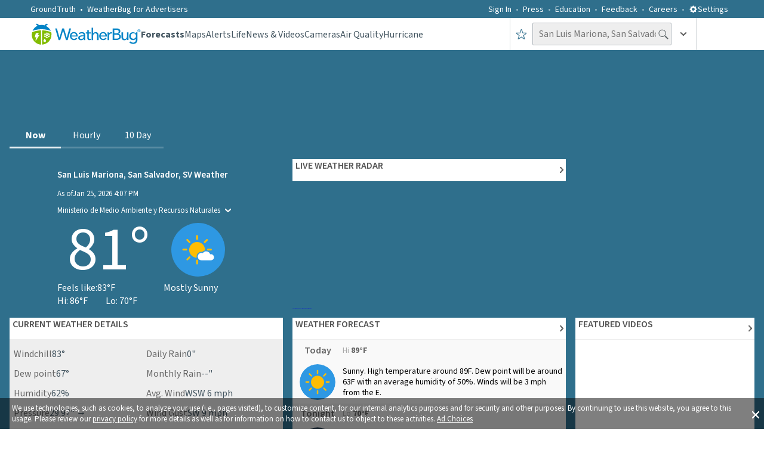

--- FILE ---
content_type: text/html; charset=utf-8
request_url: https://www.weatherbug.com/weather-forecast/now/san-luis-mariona-san-salvador-es
body_size: 69160
content:
<!DOCTYPE html><html lang="en-US"><head><meta charSet="utf-8"/><meta name="viewport" content="width=device-width, initial-scale=1, minimum-scale=1, maximum-scale=5"/><link rel="preload" as="image" imageSrcSet="/_next/image?url=https%3A%2F%2Flegacyicons-con.cdn.weatherbug.net%2Fresources%2Fv1%2Fresource%2FIconByCodeV1%3Ficonset%3Dforecast%26iconSize%3Dsvglarge%26iconCode%3D26%26token%3D99999999-9999-9999-9999-999999999999&amp;w=96&amp;q=75 1x, /_next/image?url=https%3A%2F%2Flegacyicons-con.cdn.weatherbug.net%2Fresources%2Fv1%2Fresource%2FIconByCodeV1%3Ficonset%3Dforecast%26iconSize%3Dsvglarge%26iconCode%3D26%26token%3D99999999-9999-9999-9999-999999999999&amp;w=256&amp;q=75 2x" fetchPriority="high"/><link rel="preload" as="image" imageSrcSet="/_next/image?url=https%3A%2F%2Flegacyicons-con.cdn.weatherbug.net%2Fresources%2Fv1%2Fresource%2FIconByCodeV1%3Ficonset%3Dforecast%26iconSize%3Dsvglarge%26iconCode%3D7%26token%3D99999999-9999-9999-9999-999999999999&amp;w=16&amp;q=75 16w, /_next/image?url=https%3A%2F%2Flegacyicons-con.cdn.weatherbug.net%2Fresources%2Fv1%2Fresource%2FIconByCodeV1%3Ficonset%3Dforecast%26iconSize%3Dsvglarge%26iconCode%3D7%26token%3D99999999-9999-9999-9999-999999999999&amp;w=32&amp;q=75 32w, /_next/image?url=https%3A%2F%2Flegacyicons-con.cdn.weatherbug.net%2Fresources%2Fv1%2Fresource%2FIconByCodeV1%3Ficonset%3Dforecast%26iconSize%3Dsvglarge%26iconCode%3D7%26token%3D99999999-9999-9999-9999-999999999999&amp;w=48&amp;q=75 48w, /_next/image?url=https%3A%2F%2Flegacyicons-con.cdn.weatherbug.net%2Fresources%2Fv1%2Fresource%2FIconByCodeV1%3Ficonset%3Dforecast%26iconSize%3Dsvglarge%26iconCode%3D7%26token%3D99999999-9999-9999-9999-999999999999&amp;w=64&amp;q=75 64w, /_next/image?url=https%3A%2F%2Flegacyicons-con.cdn.weatherbug.net%2Fresources%2Fv1%2Fresource%2FIconByCodeV1%3Ficonset%3Dforecast%26iconSize%3Dsvglarge%26iconCode%3D7%26token%3D99999999-9999-9999-9999-999999999999&amp;w=96&amp;q=75 96w, /_next/image?url=https%3A%2F%2Flegacyicons-con.cdn.weatherbug.net%2Fresources%2Fv1%2Fresource%2FIconByCodeV1%3Ficonset%3Dforecast%26iconSize%3Dsvglarge%26iconCode%3D7%26token%3D99999999-9999-9999-9999-999999999999&amp;w=128&amp;q=75 128w, /_next/image?url=https%3A%2F%2Flegacyicons-con.cdn.weatherbug.net%2Fresources%2Fv1%2Fresource%2FIconByCodeV1%3Ficonset%3Dforecast%26iconSize%3Dsvglarge%26iconCode%3D7%26token%3D99999999-9999-9999-9999-999999999999&amp;w=256&amp;q=75 256w, /_next/image?url=https%3A%2F%2Flegacyicons-con.cdn.weatherbug.net%2Fresources%2Fv1%2Fresource%2FIconByCodeV1%3Ficonset%3Dforecast%26iconSize%3Dsvglarge%26iconCode%3D7%26token%3D99999999-9999-9999-9999-999999999999&amp;w=384&amp;q=75 384w, /_next/image?url=https%3A%2F%2Flegacyicons-con.cdn.weatherbug.net%2Fresources%2Fv1%2Fresource%2FIconByCodeV1%3Ficonset%3Dforecast%26iconSize%3Dsvglarge%26iconCode%3D7%26token%3D99999999-9999-9999-9999-999999999999&amp;w=640&amp;q=75 640w, /_next/image?url=https%3A%2F%2Flegacyicons-con.cdn.weatherbug.net%2Fresources%2Fv1%2Fresource%2FIconByCodeV1%3Ficonset%3Dforecast%26iconSize%3Dsvglarge%26iconCode%3D7%26token%3D99999999-9999-9999-9999-999999999999&amp;w=750&amp;q=75 750w, /_next/image?url=https%3A%2F%2Flegacyicons-con.cdn.weatherbug.net%2Fresources%2Fv1%2Fresource%2FIconByCodeV1%3Ficonset%3Dforecast%26iconSize%3Dsvglarge%26iconCode%3D7%26token%3D99999999-9999-9999-9999-999999999999&amp;w=828&amp;q=75 828w, /_next/image?url=https%3A%2F%2Flegacyicons-con.cdn.weatherbug.net%2Fresources%2Fv1%2Fresource%2FIconByCodeV1%3Ficonset%3Dforecast%26iconSize%3Dsvglarge%26iconCode%3D7%26token%3D99999999-9999-9999-9999-999999999999&amp;w=1080&amp;q=75 1080w, /_next/image?url=https%3A%2F%2Flegacyicons-con.cdn.weatherbug.net%2Fresources%2Fv1%2Fresource%2FIconByCodeV1%3Ficonset%3Dforecast%26iconSize%3Dsvglarge%26iconCode%3D7%26token%3D99999999-9999-9999-9999-999999999999&amp;w=1200&amp;q=75 1200w, /_next/image?url=https%3A%2F%2Flegacyicons-con.cdn.weatherbug.net%2Fresources%2Fv1%2Fresource%2FIconByCodeV1%3Ficonset%3Dforecast%26iconSize%3Dsvglarge%26iconCode%3D7%26token%3D99999999-9999-9999-9999-999999999999&amp;w=1920&amp;q=75 1920w, /_next/image?url=https%3A%2F%2Flegacyicons-con.cdn.weatherbug.net%2Fresources%2Fv1%2Fresource%2FIconByCodeV1%3Ficonset%3Dforecast%26iconSize%3Dsvglarge%26iconCode%3D7%26token%3D99999999-9999-9999-9999-999999999999&amp;w=2048&amp;q=75 2048w, /_next/image?url=https%3A%2F%2Flegacyicons-con.cdn.weatherbug.net%2Fresources%2Fv1%2Fresource%2FIconByCodeV1%3Ficonset%3Dforecast%26iconSize%3Dsvglarge%26iconCode%3D7%26token%3D99999999-9999-9999-9999-999999999999&amp;w=3840&amp;q=75 3840w" imageSizes="(max-width: 720px) 70px, 90px" fetchPriority="high"/><link rel="preload" as="image" imageSrcSet="/_next/image?url=https%3A%2F%2Flegacyicons-con.cdn.weatherbug.net%2Fresources%2Fv1%2Fresource%2FIconByCodeV1%3Ficonset%3Dforecast%26iconSize%3Dsvglarge%26iconCode%3D70%26token%3D99999999-9999-9999-9999-999999999999&amp;w=16&amp;q=75 16w, /_next/image?url=https%3A%2F%2Flegacyicons-con.cdn.weatherbug.net%2Fresources%2Fv1%2Fresource%2FIconByCodeV1%3Ficonset%3Dforecast%26iconSize%3Dsvglarge%26iconCode%3D70%26token%3D99999999-9999-9999-9999-999999999999&amp;w=32&amp;q=75 32w, /_next/image?url=https%3A%2F%2Flegacyicons-con.cdn.weatherbug.net%2Fresources%2Fv1%2Fresource%2FIconByCodeV1%3Ficonset%3Dforecast%26iconSize%3Dsvglarge%26iconCode%3D70%26token%3D99999999-9999-9999-9999-999999999999&amp;w=48&amp;q=75 48w, /_next/image?url=https%3A%2F%2Flegacyicons-con.cdn.weatherbug.net%2Fresources%2Fv1%2Fresource%2FIconByCodeV1%3Ficonset%3Dforecast%26iconSize%3Dsvglarge%26iconCode%3D70%26token%3D99999999-9999-9999-9999-999999999999&amp;w=64&amp;q=75 64w, /_next/image?url=https%3A%2F%2Flegacyicons-con.cdn.weatherbug.net%2Fresources%2Fv1%2Fresource%2FIconByCodeV1%3Ficonset%3Dforecast%26iconSize%3Dsvglarge%26iconCode%3D70%26token%3D99999999-9999-9999-9999-999999999999&amp;w=96&amp;q=75 96w, /_next/image?url=https%3A%2F%2Flegacyicons-con.cdn.weatherbug.net%2Fresources%2Fv1%2Fresource%2FIconByCodeV1%3Ficonset%3Dforecast%26iconSize%3Dsvglarge%26iconCode%3D70%26token%3D99999999-9999-9999-9999-999999999999&amp;w=128&amp;q=75 128w, /_next/image?url=https%3A%2F%2Flegacyicons-con.cdn.weatherbug.net%2Fresources%2Fv1%2Fresource%2FIconByCodeV1%3Ficonset%3Dforecast%26iconSize%3Dsvglarge%26iconCode%3D70%26token%3D99999999-9999-9999-9999-999999999999&amp;w=256&amp;q=75 256w, /_next/image?url=https%3A%2F%2Flegacyicons-con.cdn.weatherbug.net%2Fresources%2Fv1%2Fresource%2FIconByCodeV1%3Ficonset%3Dforecast%26iconSize%3Dsvglarge%26iconCode%3D70%26token%3D99999999-9999-9999-9999-999999999999&amp;w=384&amp;q=75 384w, /_next/image?url=https%3A%2F%2Flegacyicons-con.cdn.weatherbug.net%2Fresources%2Fv1%2Fresource%2FIconByCodeV1%3Ficonset%3Dforecast%26iconSize%3Dsvglarge%26iconCode%3D70%26token%3D99999999-9999-9999-9999-999999999999&amp;w=640&amp;q=75 640w, /_next/image?url=https%3A%2F%2Flegacyicons-con.cdn.weatherbug.net%2Fresources%2Fv1%2Fresource%2FIconByCodeV1%3Ficonset%3Dforecast%26iconSize%3Dsvglarge%26iconCode%3D70%26token%3D99999999-9999-9999-9999-999999999999&amp;w=750&amp;q=75 750w, /_next/image?url=https%3A%2F%2Flegacyicons-con.cdn.weatherbug.net%2Fresources%2Fv1%2Fresource%2FIconByCodeV1%3Ficonset%3Dforecast%26iconSize%3Dsvglarge%26iconCode%3D70%26token%3D99999999-9999-9999-9999-999999999999&amp;w=828&amp;q=75 828w, /_next/image?url=https%3A%2F%2Flegacyicons-con.cdn.weatherbug.net%2Fresources%2Fv1%2Fresource%2FIconByCodeV1%3Ficonset%3Dforecast%26iconSize%3Dsvglarge%26iconCode%3D70%26token%3D99999999-9999-9999-9999-999999999999&amp;w=1080&amp;q=75 1080w, /_next/image?url=https%3A%2F%2Flegacyicons-con.cdn.weatherbug.net%2Fresources%2Fv1%2Fresource%2FIconByCodeV1%3Ficonset%3Dforecast%26iconSize%3Dsvglarge%26iconCode%3D70%26token%3D99999999-9999-9999-9999-999999999999&amp;w=1200&amp;q=75 1200w, /_next/image?url=https%3A%2F%2Flegacyicons-con.cdn.weatherbug.net%2Fresources%2Fv1%2Fresource%2FIconByCodeV1%3Ficonset%3Dforecast%26iconSize%3Dsvglarge%26iconCode%3D70%26token%3D99999999-9999-9999-9999-999999999999&amp;w=1920&amp;q=75 1920w, /_next/image?url=https%3A%2F%2Flegacyicons-con.cdn.weatherbug.net%2Fresources%2Fv1%2Fresource%2FIconByCodeV1%3Ficonset%3Dforecast%26iconSize%3Dsvglarge%26iconCode%3D70%26token%3D99999999-9999-9999-9999-999999999999&amp;w=2048&amp;q=75 2048w, /_next/image?url=https%3A%2F%2Flegacyicons-con.cdn.weatherbug.net%2Fresources%2Fv1%2Fresource%2FIconByCodeV1%3Ficonset%3Dforecast%26iconSize%3Dsvglarge%26iconCode%3D70%26token%3D99999999-9999-9999-9999-999999999999&amp;w=3840&amp;q=75 3840w" imageSizes="(max-width: 720px) 70px, 90px" fetchPriority="high"/><link rel="stylesheet" href="/_next/static/css/3c33fc16fdbda07b.css" data-precedence="next"/><link rel="stylesheet" href="/_next/static/css/db06288d1fa745cc.css" data-precedence="next"/><link rel="stylesheet" href="/_next/static/css/e98499a4bcf664d5.css" data-precedence="next"/><link rel="preload" as="script" fetchPriority="low" href="/_next/static/chunks/webpack-9a454bcd3a833e8c.js"/><script src="/_next/static/chunks/fd9d1056-ac4ff94aeaaf5fde.js" async=""></script><script src="/_next/static/chunks/7023-8b4e948f2258fd1d.js" async=""></script><script src="/_next/static/chunks/main-app-ce7baa2ed92aea95.js" async=""></script><script src="/_next/static/chunks/ea713405-e11bae8b44d699c4.js" async=""></script><script src="/_next/static/chunks/9183-3ec47498be4b8448.js" async=""></script><script src="/_next/static/chunks/1490-9462aad5d5303054.js" async=""></script><script src="/_next/static/chunks/7138-70a6b760a4595ea4.js" async=""></script><script src="/_next/static/chunks/4520-70577ddda41351c3.js" async=""></script><script src="/_next/static/chunks/6648-e954daef0851399e.js" async=""></script><script src="/_next/static/chunks/55-8645adcefed0565a.js" async=""></script><script src="/_next/static/chunks/7630-59b25aeff24133bf.js" async=""></script><script src="/_next/static/chunks/8206-9d9a2128902d3993.js" async=""></script><script src="/_next/static/chunks/1862-2c9b9bf1183db491.js" async=""></script><script src="/_next/static/chunks/1743-bd1cb8267dc22a27.js" async=""></script><script src="/_next/static/chunks/1532-1c4171cd83ecc66b.js" async=""></script><script src="/_next/static/chunks/9755-2286b1eb91ac6277.js" async=""></script><script src="/_next/static/chunks/9605-b009cde483e52815.js" async=""></script><script src="/_next/static/chunks/6860-b0e10ddf889f72d7.js" async=""></script><script src="/_next/static/chunks/4596-838bafa0f5493817.js" async=""></script><script src="/_next/static/chunks/8688-99aca3a7384d4f30.js" async=""></script><script src="/_next/static/chunks/app/global-error-4a5a2d1abf51b822.js" async=""></script><script src="/_next/static/chunks/9647-a1158b17adcc8907.js" async=""></script><script src="/_next/static/chunks/app/weather-forecast/layout-4f47703c463ec57c.js" async=""></script><script src="/_next/static/chunks/app/weather-forecast/error-2f1e6ad8ecca3e68.js" async=""></script><script src="/_next/static/chunks/app/layout-ff01f4d6bae03a71.js" async=""></script><script src="/_next/static/chunks/c36f3faa-cc7271c643305a21.js" async=""></script><script src="/_next/static/chunks/1214-2166afe0c2a6b9a2.js" async=""></script><script src="/_next/static/chunks/3595-0973f43058953422.js" async=""></script><script src="/_next/static/chunks/app/weather-forecast/now/%5Bslug%5D/page-4b77d6ccb0009280.js" async=""></script><meta name="theme-color" content="#95B55B"/><title>San Luis Mariona, San Salvador, SV Weather Today &amp; Tomorrow - Local Forecast &amp; Live Weather Radar | WeatherBug</title><meta name="description" content="Want to know the weather right now in San Luis Mariona, San Salvador, SV? Check your local forecast, weather tonight &amp; tomorrow, air quality report, pollen, lightning map to help plan your day"/><meta name="application-name" content="WeatherBug"/><link rel="manifest" href="/wb_manifest.json" crossorigin="use-credentials"/><meta name="keywords" content="Current Weather, Weather tomorrow, weather today, weather tonight, tomorrow forecast, wweather right now"/><meta name="msapplication-TileColor" content="#ffffff"/><meta name="msapplication-TileImage" content="/images/mstile-144x144.png?v2"/><meta name="rating" content="General"/><meta name="X-UA-Compatible" content="IE=edge"/><meta name="google-play-app" content="com.aws.android"/><meta name="fb:app_id" content="117417386738"/><meta name="fb:pages" content="117417386738"/><link rel="canonical" href="https://www.weatherbug.com/weather-forecast/now/san-luis-mariona-san-salvador-es"/><meta name="apple-itunes-app" content="app-id=281940292"/><meta property="og:title" content="San Luis Mariona, San Salvador, SV Weather Today &amp; Tomorrow - Local Forecast &amp; Live Weather Radar | WeatherBug"/><meta property="og:description" content="Want to know the weather right now in San Luis Mariona, San Salvador, SV? Check your local forecast, weather tonight &amp; tomorrow, air quality report, pollen, lightning map to help plan your day"/><meta name="twitter:card" content="summary_large_image"/><meta name="twitter:site" content="@weatherbug"/><meta name="twitter:creator" content="@weatherbug"/><meta name="twitter:title" content="San Luis Mariona, San Salvador, SV Weather Today &amp; Tomorrow - Local Forecast &amp; Live Weather Radar | WeatherBug"/><meta name="twitter:description" content="Want to know the weather right now in San Luis Mariona, San Salvador, SV? Check your local forecast, weather tonight &amp; tomorrow, air quality report, pollen, lightning map to help plan your day"/><link rel="shortcut icon" href="/favicon.ico" type="image/x-icon"/><link rel="shortcut icon" href="/images/favicon-32x32.png" sizes="32x32" type="image/png"/><link rel="icon" href="/favicon.ico"/><link rel="icon" href="/images/favicon-16x16.png" sizes="16x16" type="image/png"/><link rel="icon" href="/images/favicon-32x32.png" sizes="32x32" type="image/png"/><link rel="icon" href="/images/favicon-96x96.png" sizes="96x96" type="image/png"/><link rel="icon" href="/images/favicon-160x160.png" sizes="160x160" type="image/png"/><link rel="icon" href="/images/favicon-196x196.png" sizes="196x196" type="image/png"/><link rel="apple-touch-icon" href="/images/apple-touch-icon-57x57.png" sizes="57x57" type="image/png"/><link rel="apple-touch-icon" href="/images/apple-touch-icon-60x60.png" sizes="60x60" type="image/png"/><link rel="apple-touch-icon" href="/images/apple-touch-icon-72x72.png" sizes="72x72" type="image/png"/><link rel="apple-touch-icon" href="/images/apple-touch-icon-76x76.png" sizes="76x76" type="image/png"/><link rel="apple-touch-icon" href="/images/apple-touch-icon-114x114.png" sizes="114x114" type="image/png"/><link rel="apple-touch-icon" href="/images/apple-touch-icon-120x120.png" sizes="120x120" type="image/png"/><link rel="apple-touch-icon" href="/images/apple-touch-icon-152x152.png" sizes="152x152" type="image/png"/><meta name="next-size-adjust"/><script src="/_next/static/chunks/polyfills-78c92fac7aa8fdd8.js" noModule=""></script><style data-styled="" data-styled-version="6.1.13">.dHJaYo{display:flex;width:100vw;}/*!sc*/
@media (min-width: 1031px){.dHJaYo{display:none;}}/*!sc*/
data-styled.g11[id="sc-6a251982-0"]{content:"dHJaYo,"}/*!sc*/
.hFyLjx{margin-top:0;position:relative;margin:20px 0 34px 0;line-height:1.25;font-weight:400;color:#435560;}/*!sc*/
@media (min-width: 1031px){.hFyLjx{font-size:34px;}}/*!sc*/
@media (min-width: 721px) and (max-width: 1030px){.hFyLjx{margin:20px 0 40px 0;font-size:28px;}}/*!sc*/
@media (max-width: 720px){.hFyLjx{font-size:23px;}}/*!sc*/
data-styled.g12[id="sc-f50baa4c-0"]{content:"hFyLjx,"}/*!sc*/
.ivxwsD{display:flex;flex-direction:column;justify-content:center;align-items:center;width:100%;height:auto;}/*!sc*/
data-styled.g13[id="sc-cdc49d20-0"]{content:"ivxwsD,"}/*!sc*/
.jUkLkk{display:flex;flex-direction:row;justify-content:flex-end;align-items:center;padding:5px;width:100%;}/*!sc*/
@media (min-width: 721px) and (max-width: 1030px){.jUkLkk{padding:12px;}}/*!sc*/
@media (max-width: 720px){.jUkLkk{justify-content:center;}}/*!sc*/
.IuGWn{display:flex;flex-direction:row;justify-content:flex-start;align-items:center;padding:5px;width:100%;}/*!sc*/
@media (min-width: 721px) and (max-width: 1030px){.IuGWn{padding:12px;}}/*!sc*/
@media (max-width: 720px){.IuGWn{justify-content:center;}}/*!sc*/
data-styled.g14[id="sc-cd2f4296-0"]{content:"jUkLkk,IuGWn,"}/*!sc*/
.cnUboj{display:flex;flex-direction:row;justify-content:flex-end;}/*!sc*/
@media (max-width: 720px){.cnUboj{justify-content:center;}}/*!sc*/
.pnvFc{display:flex;flex-direction:row;justify-content:flex-start;}/*!sc*/
@media (max-width: 720px){.pnvFc{justify-content:center;}}/*!sc*/
data-styled.g15[id="sc-cd2f4296-1"]{content:"cnUboj,pnvFc,"}/*!sc*/
.bxOxbW{display:flex;height:50px;position:relative;width:100%;justify-content:center;}/*!sc*/
@media (max-width: 720px){.bxOxbW{justify-content:center;align-items:center;}}/*!sc*/
data-styled.g16[id="sc-cd2f4296-2"]{content:"bxOxbW,"}/*!sc*/
.fxOTJt{display:grid;grid-template-columns:1fr 1fr;position:relative;font-size:0;align-items:center;width:100%;justify-content:center;}/*!sc*/
@media (max-width: 720px){.fxOTJt{grid-template-columns:1fr;align-items:center;}}/*!sc*/
data-styled.g17[id="sc-62e64088-0"]{content:"fxOTJt,"}/*!sc*/
.jgKxsJ{color:#ffffff80;text-decoration:none;cursor:pointer;}/*!sc*/
data-styled.g21[id="sc-903f478f-0"]{content:"jgKxsJ,"}/*!sc*/
.dLLqZT{color:#ffffff80;}/*!sc*/
data-styled.g22[id="sc-ca362d75-0"]{content:"dLLqZT,"}/*!sc*/
.kGREKR{font-size:16px;font-weight:400;line-height:1.25;color:#ffffff80;}/*!sc*/
data-styled.g24[id="sc-bc528c8d-0"]{content:"kGREKR,"}/*!sc*/
.ebPWKk{color:#ffffff80;text-decoration:none;cursor:pointer;}/*!sc*/
data-styled.g25[id="sc-bc528c8d-1"]{content:"ebPWKk,"}/*!sc*/
.jVurcD{color:#ffffff80;text-decoration:none;font-family:'__Source_Sans_3_dee724','__Source_Sans_3_Fallback_dee724',sans-serif;font-size:16px;}/*!sc*/
data-styled.g26[id="sc-3c6ac3b3-0"]{content:"jVurcD,"}/*!sc*/
.fxYdXz{display:flex;flex-direction:row;line-height:1.5;justify-content:flex-start;align-items:center;}/*!sc*/
.lcIaCo{display:flex;justify-content:flex-start;align-items:center;}/*!sc*/
data-styled.g27[id="sc-fe0fb91-0"]{content:"fxYdXz,lcIaCo,"}/*!sc*/
.eEIogU{display:none;}/*!sc*/
@media (min-width: 1031px){.eEIogU{display:flex;flex-direction:row;width:90%;height:auto;margin-top:23px;padding:0;justify-content:space-between;list-style-type:none;text-align:center;column-count:6;}}/*!sc*/
data-styled.g28[id="sc-630ed969-0"]{content:"eEIogU,"}/*!sc*/
.dxIMNc{display:none;}/*!sc*/
@media (min-width: 1031px){.dxIMNc{display:block;width:100%;height:auto;margin:0;padding:0;list-style-type:none;text-align:left;column-count:5;}}/*!sc*/
data-styled.g29[id="sc-72fe3681-0"]{content:"dxIMNc,"}/*!sc*/
.jOibbF{display:none;}/*!sc*/
@media (min-width: 1031px){.jOibbF{display:flex;flex-direction:column;width:100%;font-size:16px;font-weight:400;line-height:1.25;margin:25px auto;max-width:780px;}}/*!sc*/
data-styled.g30[id="sc-dff1331c-0"]{content:"jOibbF,"}/*!sc*/
.gjeLui{display:flex;flex-direction:column;-moz-box-pack:justify;justify-content:space-between;padding:36px 0;font-size:0px;width:100%;text-align:center;}/*!sc*/
@media (min-width: 721px) and (max-width: 1030px){.gjeLui{padding:48px 0;}}/*!sc*/
@media (max-width: 720px){.gjeLui{padding:16px 0 36px 0;margin-bottom:33px;}}/*!sc*/
data-styled.g31[id="sc-efeb1c17-0"]{content:"gjeLui,"}/*!sc*/
.BFAai{display:flex;width:100%;position:relative;justify-content:center;background-color:#2f6f8c;}/*!sc*/
data-styled.g32[id="sc-c1dc364a-0"]{content:"BFAai,"}/*!sc*/
.cfYtva{display:flex;flex-direction:column;width:100%;padding:0 10px;margin-left:auto;margin-right:auto;margin-bottom:9px;}/*!sc*/
@media (min-width: 1031px){.cfYtva{max-width:calc(8% + 1218px);padding:0 4%;}}/*!sc*/
@media (min-width: 721px) and (max-width: 1030px){.cfYtva{padding:0 15px;}}/*!sc*/
data-styled.g33[id="sc-c1dc364a-1"]{content:"cfYtva,"}/*!sc*/
.ctqRjc{display:flex;align-items:center;justify-content:center;background-color:#ffffff;border-radius:50%;width:60px;height:60px;}/*!sc*/
.fuDObL{display:flex;align-items:center;justify-content:center;background-color:#2f6f8c;border-radius:50%;width:60px;height:60px;}/*!sc*/
data-styled.g34[id="sc-11ddd303-0"]{content:"ctqRjc,fuDObL,"}/*!sc*/
.hWzzI{display:flex;text-decoration:none;width:auto;height:auto;}/*!sc*/
data-styled.g35[id="sc-b07db38b-0"]{content:"hWzzI,"}/*!sc*/
.oLUGh{display:flex;padding:36px 0px;width:100%;}/*!sc*/
@media (min-width: 721px) and (max-width: 1030px){.oLUGh{padding:48px 0;}}/*!sc*/
data-styled.g36[id="sc-1b7ff746-0"]{content:"oLUGh,"}/*!sc*/
.fIgCEJ{display:flex;flex-direction:column;width:100%;font-size:0px;white-space:nowrap;align-items:center;justify-content:space-between;}/*!sc*/
data-styled.g37[id="sc-1b7ff746-1"]{content:"fIgCEJ,"}/*!sc*/
.beFVon{margin-top:0;display:flex;flex-direction:column;justify-content:center;align-items:center;width:100%;margin-bottom:24px;font-size:22px;font-weight:400;color:#ffffff;}/*!sc*/
@media (min-width: 721px) and (max-width: 1030px){.beFVon{margin-bottom:0;}}/*!sc*/
data-styled.g38[id="sc-1b7ff746-2"]{content:"beFVon,"}/*!sc*/
.jQZznQ{display:flex;flex-direction:row;width:500px;justify-content:space-between;align-items:center;text-align:center;margin-top:9px;padding-left:0px;}/*!sc*/
@media (max-width: 720px){.jQZznQ{width:320px;justify-content:space-around;}}/*!sc*/
data-styled.g39[id="sc-1b7ff746-3"]{content:"jQZznQ,"}/*!sc*/
.dgIYsA{display:flex;width:100%;border-bottom:1px solid #0b2e4d;position:relative;background-color:#2f6f8c;}/*!sc*/
data-styled.g40[id="sc-65555518-0"]{content:"dgIYsA,"}/*!sc*/
.dlsGAZ{display:flex;width:100%;margin:0 auto 9px;}/*!sc*/
@media (min-width: 1031px){.dlsGAZ{max-width:calc(8% + 1218px);padding:0 4%;}}/*!sc*/
@media (min-width: 721px) and (max-width: 1030px){.dlsGAZ{padding:0 15px;}}/*!sc*/
data-styled.g41[id="sc-65555518-1"]{content:"dlsGAZ,"}/*!sc*/
.gPbOFK{list-style-type:none;display:flex;align-items:center;}/*!sc*/
.gPbOFK a{display:flex;color:#435560;text-decoration:none;cursor:pointer;font-family:'__Source_Sans_3_dee724','__Source_Sans_3_Fallback_dee724',sans-serif;font-weight:400;font-size:14px;align-items:center;color:#ffffff;font-weight:400;}/*!sc*/
.fnKFII{list-style-type:none;display:flex;align-items:center;}/*!sc*/
.fnKFII a{display:flex;color:#435560;text-decoration:none;cursor:pointer;font-family:'__Source_Sans_3_dee724','__Source_Sans_3_Fallback_dee724',sans-serif;font-weight:400;font-size:14px;align-items:center;font-size:16px;font-weight:400;}/*!sc*/
data-styled.g51[id="sc-71965a0-0"]{content:"gPbOFK,fnKFII,"}/*!sc*/
.fhNpGF{display:flex;align-items:center;}/*!sc*/
.fhNpGF a{display:flex;color:#435560;text-decoration:none;cursor:pointer;font-family:'__Source_Sans_3_dee724','__Source_Sans_3_Fallback_dee724',sans-serif;font-weight:400;font-size:14px;align-items:center;color:#ffffff;margin-left:25px;font-weight:400;}/*!sc*/
.fhNpGF a:after{content:' • ';color:#ffffff;margin:0 7px;}/*!sc*/
@media (min-width: 1031px){.fhNpGF a{margin-left:0px;}}/*!sc*/
.eJaIOW{display:flex;align-items:center;}/*!sc*/
.eJaIOW a{display:flex;color:#435560;text-decoration:none;cursor:pointer;font-family:'__Source_Sans_3_dee724','__Source_Sans_3_Fallback_dee724',sans-serif;font-weight:400;font-size:14px;align-items:center;color:#ffffff;font-weight:400;}/*!sc*/
data-styled.g52[id="sc-71965a0-1"]{content:"fhNpGF,eJaIOW,"}/*!sc*/
.gkOQaj{list-style-type:none;justify-content:center;display:flex;display:flex;color:#435560;text-decoration:none;cursor:pointer;font-family:'__Source_Sans_3_dee724','__Source_Sans_3_Fallback_dee724',sans-serif;font-weight:400;font-size:14px;align-items:center;color:#ffffff;height:100%;font-weight:400;}/*!sc*/
data-styled.g53[id="sc-ffe46bd5-0"]{content:"gkOQaj,"}/*!sc*/
.dGZsCk{display:flex;display:flex;color:#435560;text-decoration:none;cursor:pointer;font-family:'__Source_Sans_3_dee724','__Source_Sans_3_Fallback_dee724',sans-serif;font-weight:400;font-size:14px;align-items:center;font-size:28px;color:#ffffff;text-transform:uppercase;height:100%;font-weight:400;}/*!sc*/
data-styled.g54[id="sc-ffe46bd5-1"]{content:"dGZsCk,"}/*!sc*/
.knXumY{color:#ffffff;cursor:pointer;font-weight:400;font-size:14px;}/*!sc*/
@media (max-width: 720px){.knXumY{font-size:28px;font-weight:600;text-transform:uppercase;}}/*!sc*/
data-styled.g55[id="sc-8a1a0130-0"]{content:"knXumY,"}/*!sc*/
.fvwjyW{transition:all 0.25s ease-out;transform:rotate(0deg);}/*!sc*/
.lISPr{transition:all 0.25s ease-out;transform:rotate(270deg);}/*!sc*/
data-styled.g58[id="sc-726368c2-0"]{content:"fvwjyW,lISPr,"}/*!sc*/
.jhdaoM{display:inline-block;position:relative;}/*!sc*/
data-styled.g62[id="sc-f74b0047-0"]{content:"jhdaoM,"}/*!sc*/
.kVNPlG{padding-left:10px;height:100%;display:flex;align-items:center;padding-right:10px;cursor:pointer;}/*!sc*/
.kVNPlG:hover{background-color:rgba(47, 111, 140, 0.05);}/*!sc*/
@media (max-width: 720px){.kVNPlG{padding-right:0;padding-left:0;width:100%;justify-content:center;}}/*!sc*/
data-styled.g77[id="sc-20483a80-0"]{content:"kVNPlG,"}/*!sc*/
.gFpngz{display:flex;position:relative;padding-left:16px;padding-right:16px;}/*!sc*/
@media (max-width: 720px){.gFpngz{padding-left:4px;padding-right:4px;}}/*!sc*/
data-styled.g80[id="sc-7900d1f0-0"]{content:"gFpngz,"}/*!sc*/
.iPDjJK{position:absolute;margin-top:7px;left:42.5%;display:inline-block;color:#ffffff;font-weight:600;font-size:17px;}/*!sc*/
@media (max-width: 720px){.iPDjJK{left:39%;margin-top:6.5px;}}/*!sc*/
data-styled.g81[id="sc-7900d1f0-1"]{content:"iPDjJK,"}/*!sc*/
.bRMIMp{font-size:16px;font-weight:400;padding:4px 25px 5px 10px;height:38px;color:#435560;background-color:#eeeeee;border:1px solid #b0b7bc;border-radius:2px;outline:none;}/*!sc*/
.bRMIMp ::placeholder{color:rgba(67,85,96,0.5);}/*!sc*/
@media (max-width: 720px){.bRMIMp{width:100%;}}/*!sc*/
data-styled.g91[id="sc-e3f682fa-0"]{content:"bRMIMp,"}/*!sc*/
.kdIpfF{display:flex;gap:16px;margin:0;color:#666666;padding-left:0px;padding-top:1px;list-style:none;white-space:nowrap;}/*!sc*/
data-styled.g102[id="sc-b11cea73-0"]{content:"kdIpfF,"}/*!sc*/
@media(max-width: 1136px){.gsMeEL{display:none;}}/*!sc*/
data-styled.g103[id="sc-b11cea73-1"]{content:"gsMeEL,"}/*!sc*/
html,body{height:auto;}/*!sc*/
html{box-sizing:border-box;font-family:'__Source_Sans_3_dee724','__Source_Sans_3_Fallback_dee724',sans-serif;font-size:100%;-ms-text-size-adjust:100%;-webkit-text-size-adjust:100%;}/*!sc*/
body{position:relative;color:#ffffff;padding:0;margin:0;}/*!sc*/
button,input,select,textarea{color:inherit;font:inherit;margin:0;}/*!sc*/
*,*:before,*:after{box-sizing:inherit;}/*!sc*/
input{line-height:normal;}/*!sc*/
input[type=search]{-webkit-appearance:textfield;box-sizing:content-box;}/*!sc*/
h1{font-size:2em;margin:0.67em 0;}/*!sc*/
small{font-size:80%;}/*!sc*/
data-styled.g111[id="sc-global-depKfX1"]{content:"sc-global-depKfX1,"}/*!sc*/
.ePfXZp{display:flex;width:100%;background-color:#ffffff;}/*!sc*/
data-styled.g115[id="sc-25a9e5bd-0"]{content:"ePfXZp,"}/*!sc*/
.iyRPFC{display:flex;flex-direction:column;width:100%;margin:0 auto 9px;padding:0 10px;}/*!sc*/
@media (min-width: 1031px){.iyRPFC{max-width:calc(8% + 1218px);padding:0 4%;}}/*!sc*/
@media (min-width: 721px) and (max-width: 1030px){.iyRPFC{padding:0 15px;}}/*!sc*/
data-styled.g116[id="sc-25a9e5bd-1"]{content:"iyRPFC,"}/*!sc*/
.zEZzd{display:flex;flex-direction:column;padding-top:60px;position:relative;text-align:center;}/*!sc*/
@media (max-width: 720px){.zEZzd{padding:44px 10px 0px;}}/*!sc*/
data-styled.g117[id="sc-25a9e5bd-2"]{content:"zEZzd,"}/*!sc*/
.gxpKqh{display:flex;flex-direction:column;width:100%;position:relative;}/*!sc*/
data-styled.g118[id="sc-ff19746a-0"]{content:"gxpKqh,"}/*!sc*/
.kHCCxo{font-family:'__Source_Sans_3_dee724','__Source_Sans_3_Fallback_dee724',sans-serif;display:flex;align-items:center;color:#ffffff;background:none;border:none;padding:0;cursor:pointer;}/*!sc*/
data-styled.g123[id="sc-db2b8c9-0"]{content:"kHCCxo,"}/*!sc*/
.fJtgeD{display:flex;align-items:center;justify-content:center;font-family:'__Source_Sans_3_dee724','__Source_Sans_3_Fallback_dee724',sans-serif;font-weight:400;font-size:14px;}/*!sc*/
data-styled.g124[id="sc-db2b8c9-1"]{content:"fJtgeD,"}/*!sc*/
.fChgbA{display:flex;align-items:center;}/*!sc*/
@media(max-width: 1136px){.fChgbA{display:none;}}/*!sc*/
data-styled.g132[id="sc-63ce7bfb-0"]{content:"fChgbA,"}/*!sc*/
.dKaRnB{display:none;}/*!sc*/
@media(max-width: 1136px){.dKaRnB{display:flex;align-items:center;justify-content:center;height:100%;}}/*!sc*/
data-styled.g133[id="sc-63ce7bfb-1"]{content:"dKaRnB,"}/*!sc*/
.bQuwpW{display:flex;margin-top:4px;}/*!sc*/
@media (max-width: 720px){.bQuwpW{display:none;margin-top:0;}}/*!sc*/
data-styled.g134[id="sc-63ce7bfb-2"]{content:"bQuwpW,"}/*!sc*/
.hOlhEL{display:flex;cursor:pointer;}/*!sc*/
data-styled.g135[id="sc-63ce7bfb-3"]{content:"hOlhEL,"}/*!sc*/
.elWmFJ{display:flex;align-items:center;position:relative;}/*!sc*/
@media (max-width: 720px){.elWmFJ{width:100%;}}/*!sc*/
data-styled.g146[id="sc-d7cec014-0"]{content:"elWmFJ,"}/*!sc*/
.laxCJr{display:flex;align-items:center;}/*!sc*/
@media (max-width: 720px){.laxCJr{width:100%;}}/*!sc*/
data-styled.g148[id="sc-d7cec014-2"]{content:"laxCJr,"}/*!sc*/
.jXiVLc{margin-left:-22px;transform:rotate(270deg);cursor:pointer;display:flex;}/*!sc*/
data-styled.g149[id="sc-d7cec014-3"]{content:"jXiVLc,"}/*!sc*/
.jLknee{display:flex;height:54px;align-items:center;position:relative;border-left:1px solid #d2d6d9;color:#435560;}/*!sc*/
@media (max-width: 720px){.jLknee{display:grid;grid-template-columns:23px 1fr 23px 33px;justify-content:center;width:100%;max-width:100%;border-left:none;gap:0.2rem;}}/*!sc*/
data-styled.g154[id="sc-cc2636b5-0"]{content:"jLknee,"}/*!sc*/
.bPIjMN{display:flex;padding-left:16px;padding-right:16px;cursor:pointer;height:56px;align-items:center;justify-content:center;margin-left:4px;}/*!sc*/
.bPIjMN:hover{background-color:rgba(47, 111, 140, 0.05);}/*!sc*/
@media (max-width: 720px){.bPIjMN{width:100%;padding:0;margin-left:0;}}/*!sc*/
data-styled.g155[id="sc-cc2636b5-1"]{content:"bPIjMN,"}/*!sc*/
.hOjKeH{display:flex;height:54px;border-left:1px solid #d2d6d9;align-items:center;}/*!sc*/
@media (max-width: 720px){.hOjKeH{border-left:none;width:100%;}}/*!sc*/
data-styled.g156[id="sc-cc2636b5-2"]{content:"hOjKeH,"}/*!sc*/
.fxtbqt{display:flex;height:100%;align-items:center;justify-content:center;}/*!sc*/
.fxtbqt:hover{background-color:rgba(47, 111, 140, 0.05);}/*!sc*/
data-styled.g157[id="sc-cc2636b5-3"]{content:"fxtbqt,"}/*!sc*/
.KDrJY{display:flex;width:100%;height:54px;background-color:#ffffff;font-family:'__Source_Sans_3_dee724','__Source_Sans_3_Fallback_dee724',sans-serif,sans-serif;padding-left:25px;justify-content:space-between;align-items:center;}/*!sc*/
@media (max-width: 720px){.KDrJY{margin:auto;max-width:100%;padding-left:3%;padding-right:3%;position:relative;}}/*!sc*/
@media (min-width: 1031px){.KDrJY{justify-content:center;padding-left:0px;}}/*!sc*/
data-styled.g158[id="sc-21170479-0"]{content:"KDrJY,"}/*!sc*/
.ercuzU{display:flex;justify-content:flex-start;align-items:center;gap:38px;}/*!sc*/
@media (max-width: 720px){.ercuzU{gap:0;}}/*!sc*/
data-styled.g159[id="sc-21170479-1"]{content:"ercuzU,"}/*!sc*/
.kfBbPd{display:flex;justify-content:space-between;align-items:center;width:100%;}/*!sc*/
@media (min-width: 1031px){.kfBbPd{max-width:calc(1218px + 8%);padding-left:4%;padding-right:4%;}}/*!sc*/
@media (max-width: 720px){.kfBbPd{gap:0.7rem;}}/*!sc*/
data-styled.g160[id="sc-21170479-2"]{content:"kfBbPd,"}/*!sc*/
.gQxrKm{display:flex;color:#ffffff;height:30px;flex:1 1 0%;justify-content:flex-end;align-items:center;margin:0px 9px 0px 0px;list-style:none;}/*!sc*/
.gQxrKm li:not(:last-child):after{content:'';display:flex;margin:3.5px 8px 2px;width:3px;height:3px;background-color:#ffffff;border-radius:50%;opacity:0.5;align-items:center;}/*!sc*/
@media (max-width: 720px){.gQxrKm{display:none;}}/*!sc*/
data-styled.g161[id="sc-24807b8e-0"]{content:"gQxrKm,"}/*!sc*/
.NJQMC{display:flex;justify-content:space-between;align-items:center;width:100%;height:30px;padding:7px 0px 6px 0px;background-color:#2f6f8c;}/*!sc*/
@media (max-width: 720px){.NJQMC{display:none;}}/*!sc*/
@media (min-width: 1031px){.NJQMC{justify-content:center;}}/*!sc*/
data-styled.g162[id="sc-5de2c2cc-0"]{content:"NJQMC,"}/*!sc*/
.HsIVM{display:flex;align-items:center;width:100%;}/*!sc*/
@media (min-width: 1031px){.HsIVM{max-width:calc(1218px + 8%);padding-left:4%;padding-right:4%;}}/*!sc*/
data-styled.g163[id="sc-5de2c2cc-1"]{content:"HsIVM,"}/*!sc*/
.khLBUv{display:flex;width:100%;height:100%;justify-content:center;align-items:center;}/*!sc*/
data-styled.g164[id="sc-b88157b7-0"]{content:"khLBUv,"}/*!sc*/
.hOBKgX{display:flex;justify-content:center;width:728px;height:90px;}/*!sc*/
@media (max-width: 720px){.hOBKgX{width:320px;height:50px;}}/*!sc*/
data-styled.g165[id="sc-b88157b7-1"]{content:"hOBKgX,"}/*!sc*/
.iOsCYV{display:flex;justify-content:center;width:300px;height:250px;}/*!sc*/
data-styled.g166[id="sc-b88157b7-2"]{content:"iOsCYV,"}/*!sc*/
.jlcydB{display:flex;justify-content:center;width:300px;height:600px;}/*!sc*/
data-styled.g167[id="sc-b88157b7-3"]{content:"jlcydB,"}/*!sc*/
.hCWuMt{position:fixed;display:flex;flex-direction:column;width:100%;bottom:0;right:0;left:0;z-index:99;}/*!sc*/
data-styled.g170[id="sc-4a67de82-0"]{content:"hCWuMt,"}/*!sc*/
.fqURmG{text-align:center;text-decoration:none;color:white;font-size:16px;padding:14px 20px;}/*!sc*/
@media (min-width: 1031px){.fqURmG{padding:8px 20px;}}/*!sc*/
data-styled.g212[id="sc-ec273cf1-0"]{content:"fqURmG,"}/*!sc*/
.eHNKtB{display:flex;justify-content:center;align-items:center;border-bottom:3px solid rgba(255, 255, 255, 0.9);transition:color 0.15s ease-in-out,border-bottom-color 0.15s ease-in-out;font-weight:800;}/*!sc*/
.eHNKtB:hover{color:rgba(255,255,255,0.5);border-bottom-color:rgba(255,255,255,0.5);}/*!sc*/
.eLposO{display:flex;justify-content:center;align-items:center;border-bottom:3px solid rgba(255, 255, 255, 0.2);transition:color 0.15s ease-in-out,border-bottom-color 0.15s ease-in-out;font-weight:400;}/*!sc*/
.eLposO:hover{color:rgba(255,255,255,0.5);border-bottom-color:rgba(255,255,255,0.5);}/*!sc*/
data-styled.g213[id="sc-ec273cf1-1"]{content:"eHNKtB,eLposO,"}/*!sc*/
.BQyWb{display:flex;flex-direction:row;justify-content:center;position:absolute;top:60%;margin-left:7px;}/*!sc*/
data-styled.g219[id="sc-c9849d46-0"]{content:"BQyWb,"}/*!sc*/
.cPSGos{display:flex;justify-content:center;align-items:center;height:40px;text-decoration:none;transition:transform 0.2s;}/*!sc*/
.cPSGos:hover{cursor:pointer;transform:scale(1.3);}/*!sc*/
data-styled.g220[id="sc-c9849d46-1"]{content:"cPSGos,"}/*!sc*/
.loiWZe{display:grid;width:100%;min-height:100vh;background-color:#2f6f8c;grid-template-rows:auto auto;gap:1rem;overflow-x:hidden;overflow-y:hidden;}/*!sc*/
@media (max-width: 720px){.loiWZe{justify-content:center;}}/*!sc*/
data-styled.g307[id="sc-acd511b2-0"]{content:"loiWZe,"}/*!sc*/
.hTzfkk{display:grid;box-sizing:border-box;width:100%;height:auto;position:relative;}/*!sc*/
data-styled.g308[id="sc-acd511b2-1"]{content:"hTzfkk,"}/*!sc*/
.bNkmlq{display:grid;padding:1rem;box-sizing:border-box;width:100%;max-width:1280px;margin:0 auto;position:relative;z-index:1;}/*!sc*/
@media (max-width: 720px){.bNkmlq{margin:auto;padding-left:3%;padding-right:3%;padding-top:8px;padding-bottom:8px;max-width:100%;}}/*!sc*/
data-styled.g310[id="sc-acd511b2-3"]{content:"bNkmlq,"}/*!sc*/
.iSAOkl{display:grid;box-sizing:border-box;width:100%;background-color:#cecece;}/*!sc*/
data-styled.g311[id="sc-acd511b2-4"]{content:"iSAOkl,"}/*!sc*/
.fFqZOj{display:grid;width:100%;grid-template-rows:repeat(auto-fit,minmax(300px,1fr));gap:1rem;width:100%;max-width:1280px;margin:0 auto;}/*!sc*/
data-styled.g313[id="sc-acd511b2-6"]{content:"fFqZOj,"}/*!sc*/
.bEGOqA{display:flex;align-items:center;width:100%;height:45px;max-height:47px;}/*!sc*/
data-styled.g315[id="sc-8453827e-0"]{content:"bEGOqA,"}/*!sc*/
.kTsVrk{display:flex;align-items:center;width:100%;max-width:277px;height:100%;}/*!sc*/
data-styled.g316[id="sc-8453827e-1"]{content:"kTsVrk,"}/*!sc*/
.gjwJwN{display:grid;grid-template-columns:repeat(3,1fr);list-style:none;padding:0;margin:0;}/*!sc*/
data-styled.g317[id="sc-8453827e-2"]{content:"gjwJwN,"}/*!sc*/
.gInFgy{display:grid;width:100%;box-sizing:border-box;grid-template-areas:'topBannerAd' 'subNav' 'forecastContent';grid-template-columns:minmax(300px,1fr);grid-template-rows:90px 45px 1fr;gap:1rem;}/*!sc*/
@media (max-width: 720px){.gInFgy{grid-template-areas:'subNav' 'smallBannerAd' 'forecastContent';grid-template-rows:45px 50px 1fr;padding:3px;gap:0.75rem;}}/*!sc*/
data-styled.g318[id="sc-96ea27fd-0"]{content:"gInFgy,"}/*!sc*/
.evoxnT{grid-area:topBannerAd;width:100%;height:90px;display:block;}/*!sc*/
@media (max-width: 720px){.evoxnT{display:none;}}/*!sc*/
data-styled.g319[id="sc-96ea27fd-1"]{content:"evoxnT,"}/*!sc*/
.eHzQaI{grid-area:smallBannerAd;width:100%;height:50px;display:none;}/*!sc*/
@media (max-width: 720px){.eHzQaI{display:block;}}/*!sc*/
data-styled.g320[id="sc-96ea27fd-2"]{content:"eHzQaI,"}/*!sc*/
.bGRBBz{grid-area:subNav;max-width:277px;min-height:45px;}/*!sc*/
data-styled.g321[id="sc-96ea27fd-3"]{content:"bGRBBz,"}/*!sc*/
.jzpYWa{grid-area:forecastContent;width:100%;height:100%;}/*!sc*/
data-styled.g322[id="sc-96ea27fd-4"]{content:"jzpYWa,"}/*!sc*/
.dtavNB{display:flex;width:100%;margin:0;flex-direction:column;gap:1rem;background-color:#cecece;}/*!sc*/
data-styled.g323[id="sc-71f4ea2a-0"]{content:"dtavNB,"}/*!sc*/
.giDkBW{display:grid;width:100%;color:#000000;grid-template-columns:1fr 300px;grid-template-areas:'storyWidget    storyWidgetBannerAd';gap:1rem;padding:16px 16px 0px 16px;}/*!sc*/
@media (min-width: 721px) and (max-width: 1030px){.giDkBW{gap:0.75rem;}}/*!sc*/
@media (max-width: 720px){.giDkBW{grid-template-columns:1fr;grid-template-areas:'storyWidget';}}/*!sc*/
data-styled.g324[id="sc-71f4ea2a-1"]{content:"giDkBW,"}/*!sc*/
.fuSQeD{grid-area:storyWidget;}/*!sc*/
data-styled.g325[id="sc-71f4ea2a-2"]{content:"fuSQeD,"}/*!sc*/
.izrEpG{height:600px;width:300px;grid-area:storyWidgetBannerAd;}/*!sc*/
@media (max-width: 720px){.izrEpG{display:none;}}/*!sc*/
data-styled.g326[id="sc-71f4ea2a-3"]{content:"izrEpG,"}/*!sc*/
.fYEcqA{display:flex;flex-direction:column;justify-content:center;align-items:center;min-height:250px;height:auto;width:100%;padding:0 16px 0px 16px;}/*!sc*/
@media (min-width: 721px) and (max-width: 1030px){.fYEcqA{min-height:637px;height:auto;}}/*!sc*/
@media (max-width: 720px){.fYEcqA{min-height:1200px;height:auto;}}/*!sc*/
data-styled.g327[id="sc-d5305b61-0"]{content:"fYEcqA,"}/*!sc*/
.fXfgLo{display:flex;flex-direction:row;justify-items:center;align-items:center;height:calc(100% - 2.31rem);width:100%;position:relative;}/*!sc*/
data-styled.g328[id="sc-fced8ecc-0"]{content:"fXfgLo,"}/*!sc*/
.eIhZBw{display:grid;grid-template-columns:1fr 7px;width:100%;align-items:center;padding:5px 10px;background-color:#ffffff;border-bottom:1px solid #eeeeee;height:2.31rem;gap:0.25rem;}/*!sc*/
data-styled.g329[id="sc-b262da7f-0"]{content:"eIhZBw,"}/*!sc*/
.dzlgXe{display:grid;grid-template-columns:auto 1fr;gap:0.5rem;height:100%;width:100%;align-items:center;font-size:1rem;font-weight:600;overflow:hidden;}/*!sc*/
data-styled.g330[id="sc-b262da7f-1"]{content:"dzlgXe,"}/*!sc*/
.kjYjCB{display:flex;align-items:center;width:100%;height:100%;}/*!sc*/
data-styled.g331[id="sc-b262da7f-2"]{content:"kjYjCB,"}/*!sc*/
.gplzyW{display:flex;flex-direction:column;place-content:center;width:7px;height:100%;}/*!sc*/
data-styled.g332[id="sc-b262da7f-3"]{content:"gplzyW,"}/*!sc*/
.iKLzVk{display:flex;flex-direction:column;width:100%;height:100%;}/*!sc*/
data-styled.g333[id="sc-8a653d0f-0"]{content:"iKLzVk,"}/*!sc*/
.dAQhDy{grid-area:traffic-cam-widget;width:100%;display:none;text-decoration:none;color:#555555;}/*!sc*/
@media (min-width: 1031px){.dAQhDy{display:block;min-height:250px;}}/*!sc*/
.dAQhDy:focus,.dAQhDy:hover{text-decoration:none;}/*!sc*/
data-styled.g334[id="sc-78e01223-0"]{content:"dAQhDy,"}/*!sc*/
.dMBiXz{grid-area:weather-cam-widget;width:100%;display:none;text-decoration:none;color:#555555;}/*!sc*/
@media (min-width: 1031px){.dMBiXz{display:block;min-height:250px;}}/*!sc*/
.dMBiXz:focus,.dMBiXz:hover{text-decoration:none;}/*!sc*/
data-styled.g335[id="sc-78e01223-1"]{content:"dMBiXz,"}/*!sc*/
.boCujC{grid-area:cameras-widget;width:100%;display:block;min-height:250px;}/*!sc*/
@media (min-width: 1031px){.boCujC{display:none;}}/*!sc*/
@media (max-width: 720px){.boCujC{min-height:355px;}}/*!sc*/
data-styled.g336[id="sc-78e01223-2"]{content:"boCujC,"}/*!sc*/
.kLEijV{display:flex;flex-direction:row;justify-items:center;align-items:center;gap:1rem;width:100%;height:100%;}/*!sc*/
@media (min-width: 721px) and (max-width: 1030px){.kLEijV{gap:0.75rem;}}/*!sc*/
@media (max-width: 720px){.kLEijV{flex-direction:column;}}/*!sc*/
data-styled.g337[id="sc-78e01223-3"]{content:"kLEijV,"}/*!sc*/
.epunWq{display:flex;width:100%;height:100%;text-decoration:none;color:#555555;}/*!sc*/
.epunWq:focus,.epunWq:hover{text-decoration:none;}/*!sc*/
@media (max-width: 720px){.epunWq{max-height:230px;}}/*!sc*/
data-styled.g338[id="sc-78e01223-4"]{content:"epunWq,"}/*!sc*/
.kwzsXF{grid-area:fire-widget;width:100%;min-height:250px;text-decoration:none;color:#555555;}/*!sc*/
@media (max-width: 720px){.kwzsXF{min-height:170px;}}/*!sc*/
.kwzsXF:focus,.kwzsXF:hover{text-decoration:none;}/*!sc*/
data-styled.g339[id="sc-9efe440-0"]{content:"kwzsXF,"}/*!sc*/
.hynaUa{grid-area:hurricane-widget;width:100%;min-height:310px;text-decoration:none;color:#555555;}/*!sc*/
@media (min-width: 721px) and (max-width: 1030px){.hynaUa{min-height:195px;}}/*!sc*/
@media (max-width: 720px){.hynaUa{min-height:170px;}}/*!sc*/
.hynaUa:focus,.hynaUa:hover{text-decoration:none;}/*!sc*/
data-styled.g340[id="sc-fb6cebff-0"]{content:"hynaUa,"}/*!sc*/
.kmnLGn{grid-area:life-widgets;width:100%;min-height:275px;}/*!sc*/
@media (min-width: 721px) and (max-width: 1030px){.kmnLGn{min-height:397.33px;}}/*!sc*/
@media (max-width: 720px){.kmnLGn{min-height:170px;}}/*!sc*/
data-styled.g341[id="sc-812178dd-0"]{content:"kmnLGn,"}/*!sc*/
.fkBNym{display:grid;width:100%;height:100%;grid-template-columns:minmax(217px,1fr) minmax(217px,1fr) minmax(217px,1fr);grid-template-rows:1fr;gap:1rem;grid-template-areas:'pollen cold-flu snow-ski';}/*!sc*/
@media (min-width: 721px) and (max-width: 1030px){.fkBNym{gap:0.75rem;grid-template-columns:minmax(195px,1fr) minmax(195px,1fr);grid-template-rows:195px 195px;grid-template-areas:'pollen cold-flu' 'pollen snow-ski';}}/*!sc*/
@media (max-width: 720px){.fkBNym{grid-template-columns:1fr;grid-template-rows:repeat(3,230px);grid-template-areas:'pollen' 'cold-flu' 'snow-ski';}}/*!sc*/
data-styled.g342[id="sc-812178dd-1"]{content:"fkBNym,"}/*!sc*/
.goVNPX{grid-area:pollen;width:100%;height:100%;text-decoration:none;color:#555555;}/*!sc*/
.goVNPX:focus,.goVNPX:hover{text-decoration:none;}/*!sc*/
data-styled.g343[id="sc-812178dd-2"]{content:"goVNPX,"}/*!sc*/
.einDWK{grid-area:cold-flu;width:100%;height:100%;text-decoration:none;color:#555555;}/*!sc*/
.einDWK:focus,.einDWK:hover{text-decoration:none;}/*!sc*/
data-styled.g344[id="sc-812178dd-3"]{content:"einDWK,"}/*!sc*/
.lbijLF{grid-area:snow-ski;width:100%;height:100%;text-decoration:none;color:#555555;}/*!sc*/
.lbijLF:focus,.lbijLF:hover{text-decoration:none;}/*!sc*/
data-styled.g345[id="sc-812178dd-4"]{content:"lbijLF,"}/*!sc*/
.fVhOqx{grid-area:national-outlook-widget;width:100%;min-height:310px;text-decoration:none;color:#555555;}/*!sc*/
@media (min-width: 721px) and (max-width: 1030px){.fVhOqx{min-height:195px;}}/*!sc*/
@media (max-width: 720px){.fVhOqx{min-height:170px;}}/*!sc*/
.fVhOqx:focus,.fVhOqx:hover{text-decoration:none;}/*!sc*/
data-styled.g346[id="sc-b465ad81-0"]{content:"fVhOqx,"}/*!sc*/
.hNqOBY{grid-area:outdoor-sports-widget;width:100%;min-height:250px;text-decoration:none;color:#555555;}/*!sc*/
@media (max-width: 720px){.hNqOBY{min-height:170px;}}/*!sc*/
.hNqOBY:focus,.hNqOBY:hover{text-decoration:none;}/*!sc*/
data-styled.g347[id="sc-24644c76-0"]{content:"hNqOBY,"}/*!sc*/
.gObCze{display:grid;grid-template-columns:1fr 1fr 300px;grid-template-rows:310px 275px 250px 250px;gap:1rem;padding:0 16px 16px 16px;grid-template-areas:'national-outlook-widget    hurricane-widget           banner-ad-300x600' 'life-widgets               life-widgets               banner-ad-300x600' 'fire-widget                traffic-cam-widget         banner-ad-1-300x250' 'weather-cam-widget         outdoor-sports-widget      banner-ad-2-300x250';}/*!sc*/
@media (min-width: 721px) and (max-width: 1030px){.gObCze{gap:0.75rem;grid-template-columns:minmax(195px,1fr) minmax(195px,1fr) 300px;grid-template-rows:195px 397.33px 250px 250px 250px;grid-template-areas:'national-outlook-widget  hurricane-widget           banner-ad-300x600' 'life-widgets            life-widgets               banner-ad-300x600' 'fire-widget             fire-widget                banner-ad-1-300x250' 'cameras-widget          cameras-widget             cameras-widget' 'outdoor-sports-widget   outdoor-sports-widget      banner-ad-2-300x250';}}/*!sc*/
@media (max-width: 720px){.gObCze{grid-template-columns:1fr;grid-template-rows:repeat(2,230px) auto 230px 1fr 230px 250px;grid-template-areas:'national-outlook-widget' 'hurricane-widget' 'life-widgets' 'fire-widget' 'cameras-widget' 'outdoor-sports-widget' 'banner-ad-2-300x250';}}/*!sc*/
data-styled.g348[id="sc-1f20c116-0"]{content:"gObCze,"}/*!sc*/
.cNPa-D{grid-area:banner-ad-300x600;width:100%;height:600px;}/*!sc*/
@media (max-width: 720px){.cNPa-D{display:none;}}/*!sc*/
data-styled.g349[id="sc-1f20c116-1"]{content:"cNPa-D,"}/*!sc*/
.ibDqkM{grid-area:banner-ad-1-300x250;width:100%;}/*!sc*/
@media (max-width: 720px){.ibDqkM{display:none;}}/*!sc*/
data-styled.g350[id="sc-1f20c116-2"]{content:"ibDqkM,"}/*!sc*/
.gVVHXD{grid-area:banner-ad-2-300x250;width:100%;}/*!sc*/
data-styled.g351[id="sc-1f20c116-3"]{content:"gVVHXD,"}/*!sc*/
.iyTWWQ{display:flex;justify-content:center;align-items:center;flex-direction:column;min-height:600px;width:100%;height:100%;position:relative;}/*!sc*/
data-styled.g352[id="sc-c503c22f-0"]{content:"iyTWWQ,"}/*!sc*/
.jOtUpG{display:flex;justify-content:center;align-items:center;background-color:rgba(255,255,255,0.7);width:100%;height:100%;z-index:1009;position:absolute;inset:0;}/*!sc*/
data-styled.g353[id="sc-c503c22f-1"]{content:"jOtUpG,"}/*!sc*/
.flhoBu{width:40px;height:40px;border:4px solid rgba(0,0,0,0.1);border-left-color:#09f;border-radius:50%;animation:iOtnio 1s linear infinite;}/*!sc*/
data-styled.g354[id="sc-c503c22f-2"]{content:"flhoBu,"}/*!sc*/
@keyframes iOtnio{to{transform:rotate(360deg);}}/*!sc*/
data-styled.g355[id="sc-keyframes-iOtnio"]{content:"iOtnio,"}/*!sc*/
.gjnLQI{display:flex;text-decoration:none;}/*!sc*/
.gjnLQI:hover,.gjnLQI:focus{text-decoration:none;}/*!sc*/
data-styled.g356[id="sc-e527e6f6-0"]{content:"gjnLQI,"}/*!sc*/
.qzXpp{display:flex;flex-direction:column;background-color:#ffffff;width:100%;gap:0.69rem;height:100%;}/*!sc*/
@media (max-width: 720px){.qzXpp{min-height:25.44rem;}}/*!sc*/
data-styled.g357[id="sc-e527e6f6-1"]{content:"qzXpp,"}/*!sc*/
.jVHeMG{position:relative;height:53%;width:100%;}/*!sc*/
@media (max-width: 720px){.jVHeMG{height:58%;}}/*!sc*/
data-styled.g358[id="sc-e527e6f6-2"]{content:"jVHeMG,"}/*!sc*/
.eMWduQ{display:flex;flex-direction:column;gap:0.69rem;flex:1;}/*!sc*/
data-styled.g359[id="sc-e527e6f6-3"]{content:"eMWduQ,"}/*!sc*/
.gqexIU{display:flex;font-size:1.13rem;line-height:1.5;text-transform:capitalize;color:rgb(102, 102, 102);font-weight:600;margin:0;height:auto;}/*!sc*/
data-styled.g360[id="sc-e527e6f6-4"]{content:"gqexIU,"}/*!sc*/
.CcRyx{font-size:1rem;line-height:1.5;color:rgb(102, 102, 102);margin:0;-webkit-box-orient:vertical;-webkit-line-clamp:3;overflow:hidden;text-overflow:ellipsis;flex:1;}/*!sc*/
data-styled.g361[id="sc-e527e6f6-5"]{content:"CcRyx,"}/*!sc*/
.jOKpAk{display:flex;width:100%;flex-direction:row;font-size:1rem;padding:9px 9px 9px 0px;color:#333333;}/*!sc*/
data-styled.g362[id="sc-e527e6f6-6"]{content:"jOKpAk,"}/*!sc*/
.kjoaGn{display:grid;flex-direction:row;width:100%;gap:0.69rem;grid-template-columns:40% 1fr;grid-template-rows:5.92rem;text-decoration:none;}/*!sc*/
.kjoaGn:hover,.kjoaGn:focus{text-decoration:none;}/*!sc*/
data-styled.g363[id="sc-f92a0586-0"]{content:"kjoaGn,"}/*!sc*/
.bchWHw{position:relative;display:flex;width:100%;height:100%;place-content:center;}/*!sc*/
data-styled.g364[id="sc-f92a0586-1"]{content:"bchWHw,"}/*!sc*/
.kdagyE{display:flex;flex-direction:column;width:100%;height:100%;gap:0.5rem;}/*!sc*/
data-styled.g365[id="sc-f92a0586-2"]{content:"kdagyE,"}/*!sc*/
.iwkvIy{display:flex;flex-direction:row;width:100%;height:85%;font-size:0.94rem;color:rgb(102, 102, 102);font-weight:600;text-transform:capitalize;line-height:1.5;max-height:4.88rem;-webkit-line-clamp:3;-webkit-box-orient:vertical;overflow:hidden;text-overflow:ellipsis;margin:0;}/*!sc*/
data-styled.g366[id="sc-f92a0586-3"]{content:"iwkvIy,"}/*!sc*/
.YTgft{display:flex;width:100%;flex-direction:row;font-size:1rem;color:rgb(102, 102, 102);}/*!sc*/
data-styled.g367[id="sc-f92a0586-4"]{content:"YTgft,"}/*!sc*/
.fVWaRN{display:grid;grid-template-columns:1fr;grid-template-rows:1fr;padding:3px 9px;gap:1rem;}/*!sc*/
@media (min-width: 1031px){.fVWaRN{grid-template-columns:1fr 40%;}}/*!sc*/
@media (min-width: 721px) and (max-width: 1030px){.fVWaRN{grid-template-rows:23.13rem;max-height:32.88rem;overflow-y:auto;}}/*!sc*/
data-styled.g368[id="sc-7c795581-0"]{content:"fVWaRN,"}/*!sc*/
.AWGA-D{display:flex;flex-direction:column;gap:0.66rem;}/*!sc*/
data-styled.g369[id="sc-7c795581-1"]{content:"AWGA-D,"}/*!sc*/
.fzFTpO{display:flex;flex-direction:column;min-height:600px;height:100%;background-color:#ffffff;}/*!sc*/
data-styled.g370[id="sc-67515cad-0"]{content:"fzFTpO,"}/*!sc*/
.geXBcn{display:grid;grid-template-columns:1fr 0.5rem;gap:1rem;text-decoration:none;cursor:pointer;padding:5px 10px;border-bottom:1px solid #eeeeee;height:2.31rem;}/*!sc*/
.geXBcn:focus,.geXBcn:hover{text-decoration:none;}/*!sc*/
data-styled.g371[id="sc-67515cad-1"]{content:"geXBcn,"}/*!sc*/
.giBHqq{display:flex;color:rgb(102, 102, 102);margin:0;flex-direction:row;justify-content:flex-start;font-weight:600;font-size:1rem;align-items:center;}/*!sc*/
data-styled.g372[id="sc-67515cad-2"]{content:"giBHqq,"}/*!sc*/
.eeMSeT{display:flex;flex-direction:column;place-content:center;width:100%;height:100%;}/*!sc*/
data-styled.g373[id="sc-67515cad-3"]{content:"eeMSeT,"}/*!sc*/
.fEgglA{display:grid;grid-template-columns:1fr 0.5rem;height:2.31rem;gap:1rem;color:rgb(102, 102, 102);text-decoration:none;cursor:pointer;padding:5px 10px;border-top:1px solid #eeeeee;}/*!sc*/
.fEgglA:focus,.fEgglA:hover{text-decoration:none;}/*!sc*/
data-styled.g374[id="sc-67515cad-4"]{content:"fEgglA,"}/*!sc*/
.jSwujj{display:flex;margin:0;flex-direction:row;justify-content:flex-end;align-items:center;text-transform:uppercase;}/*!sc*/
data-styled.g375[id="sc-67515cad-5"]{content:"jSwujj,"}/*!sc*/
.cMHKMT{display:flex;justify-content:center;align-items:center;position:relative;width:60px;height:60px;overflow:hidden;border-radius:50%;}/*!sc*/
@media (max-width: 720px){.cMHKMT{width:57px;height:57px;}}/*!sc*/
data-styled.g396[id="sc-a1708b42-0"]{content:"cMHKMT,"}/*!sc*/
.eRaykW{padding:16% 0 0 16%;}/*!sc*/
data-styled.g570[id="sc-48c204b3-0"]{content:"eRaykW,"}/*!sc*/
.iRJpSq{height:60px;width:59px;border-radius:100%;background-color:#82CE50;}/*!sc*/
data-styled.g571[id="sc-65e641a3-0"]{content:"iRJpSq,"}/*!sc*/
.hcllPf{grid-area:ad;width:100%;height:100%;}/*!sc*/
data-styled.g632[id="sc-c07252dc-0"]{content:"hcllPf,"}/*!sc*/
.cnqNTB{display:grid;grid-template-columns:1fr 1fr 300px;grid-template-rows:250px 250px 150px;gap:16px;grid-template-areas:'now-conditions weather-radar ad' 'observation daily-weather weather-videos' 'aqi-pollen-lx aqi-pollen-lx aqi-pollen-lx';}/*!sc*/
@media (min-width: 721px) and (max-width: 1030px){.cnqNTB{grid-template-columns:1fr 300px;grid-template-rows:250px 250px 250px 150px;gap:8px;grid-template-areas:'now-conditions ad' 'weather-radar observation' 'daily-weather weather-videos' 'aqi-pollen-lx aqi-pollen-lx';}}/*!sc*/
@media (max-width: 720px){.cnqNTB{grid-template-columns:1fr;grid-template-rows:259px 250px 250px 250px 250px 250px minmax(450px,1fr);gap:16px;grid-template-areas:'now-conditions' 'weather-radar' 'ad' 'observation' 'daily-weather' 'weather-videos' 'aqi-pollen-lx';}}/*!sc*/
data-styled.g633[id="sc-9ddf8e7b-0"]{content:"cnqNTB,"}/*!sc*/
.hzNQSB{display:grid;grid-template-rows:1fr 19px minmax(19px,27px);gap:5px;width:100%;height:100%;font-size:1rem;color:#ffffff;font-family:'__Source_Sans_3_dee724','__Source_Sans_3_Fallback_dee724',sans-serif;}/*!sc*/
@media (max-width: 720px){.hzNQSB{font-size:0.938rem;}}/*!sc*/
data-styled.g635[id="sc-3ae1158b-0"]{content:"hzNQSB,"}/*!sc*/
.hEmYNU{display:flex;flex-direction:row;justify-content:flex-start;gap:0.188rem;font-size:0.813rem;align-items:center;}/*!sc*/
data-styled.g636[id="sc-3ae1158b-1"]{content:"hEmYNU,"}/*!sc*/
.dRcSg{display:flex;}/*!sc*/
data-styled.g637[id="sc-3ae1158b-2"]{content:"dRcSg,"}/*!sc*/
.fETTbZ{display:flex;}/*!sc*/
data-styled.g638[id="sc-3ae1158b-3"]{content:"fETTbZ,"}/*!sc*/
.jNMEEV{display:flex;width:100%;height:100%;font-size:0.938rem;font-weight:600;justify-content:flex-start;align-items:center;color:#ffffff;font-family:'__Source_Sans_3_dee724','__Source_Sans_3_Fallback_dee724',sans-serif;margin:0;padding:0;}/*!sc*/
data-styled.g639[id="sc-3ae1158b-4"]{content:"jNMEEV,"}/*!sc*/
.iznsgT{display:flex;flex-direction:row;align-items:center;gap:3px;}/*!sc*/
data-styled.g640[id="sc-3ae1158b-5"]{content:"iznsgT,"}/*!sc*/
.hseBWK{display:block;font-size:0.813rem;white-space:nowrap;overflow:hidden;text-overflow:ellipsis;margin:0;padding:0;}/*!sc*/
@media (max-width: 720px){.hseBWK{font-size:0.813rem;}}/*!sc*/
data-styled.g641[id="sc-3ae1158b-6"]{content:"hseBWK,"}/*!sc*/
.huLnXn{display:flex;width:25px;height:100%;justify-content:center;align-items:center;}/*!sc*/
.huLnXn:hover{cursor:pointer;}/*!sc*/
data-styled.g642[id="sc-3ae1158b-7"]{content:"huLnXn,"}/*!sc*/
.iiJzmU{width:1px;height:1px;padding:0;margin:0;overflow:hidden;clip:rect(0,0,0,0);white-space:nowrap;border:0;font-size:0px;}/*!sc*/
data-styled.g643[id="sc-3ae1158b-8"]{content:"iiJzmU,"}/*!sc*/
.hgMZE{display:flex;flex:1 1 100%;gap:13px;width:100%;height:100%;justify-content:space-around;}/*!sc*/
data-styled.g644[id="sc-4192dfe8-0"]{content:"hgMZE,"}/*!sc*/
.jrORUd{display:flex;flex-direction:row;width:auto;height:100%;color:#ffffff;font-family:'__Source_Sans_3_dee724','__Source_Sans_3_Fallback_dee724',sans-serif;font-size:6.563rem;line-height:5.625rem;align-items:center;font-weight:400;margin:0;padding:0;text-rendering:optimizelegibility;}/*!sc*/
data-styled.g645[id="sc-4192dfe8-1"]{content:"jrORUd,"}/*!sc*/
.Yvidd{display:flex;}/*!sc*/
data-styled.g646[id="sc-4192dfe8-2"]{content:"Yvidd,"}/*!sc*/
.SVuBc{display:flex;}/*!sc*/
data-styled.g647[id="sc-4192dfe8-3"]{content:"SVuBc,"}/*!sc*/
.lamGvB{display:flex;flex-direction:column;justify-content:center;align-items:center;width:auto;height:100%;}/*!sc*/
data-styled.g648[id="sc-4192dfe8-4"]{content:"lamGvB,"}/*!sc*/
.ciMZvu{width:1px;height:1px;padding:0;margin:0;overflow:hidden;clip:rect(0,0,0,0);white-space:nowrap;border:0;}/*!sc*/
data-styled.g649[id="sc-4192dfe8-5"]{content:"ciMZvu,"}/*!sc*/
.ilxMIG{display:flex;flex:1 1 100%;color:#ffffff;font-family:'__Source_Sans_3_dee724','__Source_Sans_3_Fallback_dee724',sans-serif;font-size:1rem;font-weight:400;gap:5px;}/*!sc*/
data-styled.g650[id="sc-dbce3ecf-0"]{content:"ilxMIG,"}/*!sc*/
.iCgMAK{display:flex;flex-direction:row;justify-content:center;align-items:center;width:100%;height:100%;margin:0;padding:0;white-space:normal;}/*!sc*/
data-styled.g651[id="sc-dbce3ecf-1"]{content:"iCgMAK,"}/*!sc*/
.fOlGdH{display:flex;}/*!sc*/
data-styled.g652[id="sc-dbce3ecf-2"]{content:"fOlGdH,"}/*!sc*/
.llWftN{display:grid;grid-template-columns:1fr;grid-template-rows:1fr 1fr;width:100%;height:100%;}/*!sc*/
data-styled.g653[id="sc-dbce3ecf-3"]{content:"llWftN,"}/*!sc*/
.ayZVA{display:flex;flex-direction:row;width:100%;height:100%;}/*!sc*/
data-styled.g654[id="sc-dbce3ecf-4"]{content:"ayZVA,"}/*!sc*/
.KUSqw{display:flex;flex-direction:row;width:100%;height:100%;gap:0.25rem;white-space:nowrap;margin:0;padding:0;}/*!sc*/
data-styled.g655[id="sc-dbce3ecf-5"]{content:"KUSqw,"}/*!sc*/
.bFNAAP{display:flex;width:auto;}/*!sc*/
data-styled.g656[id="sc-dbce3ecf-6"]{content:"bFNAAP,"}/*!sc*/
.loxYhe{display:flex;width:auto;}/*!sc*/
data-styled.g657[id="sc-dbce3ecf-7"]{content:"loxYhe,"}/*!sc*/
.iUuVEx{display:grid;grid-template-columns:1fr 1fr;width:100%;height:100%;gap:13px;margin:0;padding:0;}/*!sc*/
data-styled.g658[id="sc-dbce3ecf-8"]{content:"iUuVEx,"}/*!sc*/
.bPnlYu{grid-area:now-conditions;place-items:center;}/*!sc*/
data-styled.g659[id="sc-20923884-0"]{content:"bPnlYu,"}/*!sc*/
.bgruJ{display:flex;flex-direction:column;justify-content:center;align-items:center;padding:9px;min-width:257px;width:100%;}/*!sc*/
@media (max-width: 720px){.bgruJ{width:100%;max-width:93%;}}/*!sc*/
data-styled.g660[id="sc-20923884-1"]{content:"bgruJ,"}/*!sc*/
.hpsqUO{display:grid;grid-template-columns:1fr;grid-template-rows:1fr 1fr 43px;grid-template-areas:'widgetTitle-nowForecastDate-weatherStn' 'nowTemp-nowForecastIcon' 'highLowTemp-nowSummary';gap:8px;height:100%;width:fit-content;min-width:257px;max-width:90%;}/*!sc*/
@media (max-width: 720px){.hpsqUO{width:100%;max-width:97%;}}/*!sc*/
data-styled.g661[id="sc-20923884-2"]{content:"hpsqUO,"}/*!sc*/
.dVvWVE{grid-area:widgetTitle-nowForecastDate-weatherStn;}/*!sc*/
data-styled.g662[id="sc-20923884-3"]{content:"dVvWVE,"}/*!sc*/
.evQPGi{grid-area:nowTemp-nowForecastIcon;}/*!sc*/
data-styled.g663[id="sc-20923884-4"]{content:"evQPGi,"}/*!sc*/
.iKrXFT{grid-area:highLowTemp-nowSummary;}/*!sc*/
data-styled.g664[id="sc-20923884-5"]{content:"iKrXFT,"}/*!sc*/
.dziunp{display:grid;grid-template-columns:1fr 7px;width:100%;align-items:center;padding:0 5px 0 5px;color:#555555;background-color:#ffffff;border-bottom:1px solid #eeeeee;height:2.31rem;gap:0.25rem;}/*!sc*/
.iFMHda{display:grid;grid-template-columns:1fr;width:100%;align-items:center;padding:0 5px 0 5px;color:#555555;background-color:#ffffff;border-bottom:1px solid #eeeeee;height:2.31rem;gap:0.25rem;}/*!sc*/
data-styled.g665[id="sc-fb84dfaa-0"]{content:"dziunp,iFMHda,"}/*!sc*/
.eslnLS{display:grid;grid-template-columns:auto 1fr;gap:0.5rem;height:100%;width:100%;align-items:center;font-size:1rem;font-weight:600;overflow:hidden;font-family:'__Source_Sans_3_dee724','__Source_Sans_3_Fallback_dee724',sans-serif;}/*!sc*/
data-styled.g666[id="sc-fb84dfaa-1"]{content:"eslnLS,"}/*!sc*/
.iSItCj{display:block;align-content:center;width:100%;height:100%;margin:0;padding:0;text-transform:uppercase;font-size:1rem;font-weight:600;white-space:nowrap;overflow:hidden;text-overflow:ellipsis;}/*!sc*/
data-styled.g667[id="sc-fb84dfaa-2"]{content:"iSItCj,"}/*!sc*/
.eZNmIf{display:flex;flex-direction:column;place-content:center;width:7px;height:100%;}/*!sc*/
data-styled.g669[id="sc-fb84dfaa-4"]{content:"eZNmIf,"}/*!sc*/
.fhQNLE{display:grid;grid-template-rows:37px 1fr;width:100%;height:100%;text-decoration:none;color:#000000;border-radius:2px;}/*!sc*/
data-styled.g671[id="sc-a0962d90-1"]{content:"fhQNLE,"}/*!sc*/
.upFvc{grid-area:weather-radar;place-items:center;position:relative;}/*!sc*/
data-styled.g672[id="sc-a6bbdf16-0"]{content:"upFvc,"}/*!sc*/
.epmxoG{position:absolute;inset:0;z-index:1;text-decoration:none;font-size:1px;}/*!sc*/
data-styled.g674[id="sc-a6bbdf16-2"]{content:"epmxoG,"}/*!sc*/
.dWKetr{width:1px;height:1px;padding:0;margin:0;overflow:hidden;clip:rect(0,0,0,0);white-space:nowrap;border:0;}/*!sc*/
data-styled.g675[id="sc-a6bbdf16-3"]{content:"dWKetr,"}/*!sc*/
.jzBTTk{display:flex;flex-wrap:wrap;padding:7px;margin:0;background-color:#eeeeee;font-family:'__Source_Sans_3_dee724','__Source_Sans_3_Fallback_dee724',sans-serif;}/*!sc*/
data-styled.g676[id="sc-d8037b96-0"]{content:"jzBTTk,"}/*!sc*/
.kaXbcW{display:flex;flex:1 1 45%;flex-direction:row;gap:9px;}/*!sc*/
data-styled.g677[id="sc-d8037b96-1"]{content:"kaXbcW,"}/*!sc*/
.iimXAP{display:flex;justify-content:flex-start;align-items:center;font-size:1rem;font-weight:400;color:#666666;}/*!sc*/
@media (min-width: 721px) and (max-width: 1030px){.iimXAP{font-size:0.875rem;}}/*!sc*/
data-styled.g678[id="sc-d8037b96-2"]{content:"iimXAP,"}/*!sc*/
.dBRpJv{display:flex;justify-content:flex-start;align-items:center;margin:0;padding:0;margin-inline-start:0;font-size:1rem;font-weight:400;color:#435560;}/*!sc*/
@media (min-width: 721px) and (max-width: 1030px){.dBRpJv{font-size:0.875rem;}}/*!sc*/
data-styled.g679[id="sc-d8037b96-3"]{content:"dBRpJv,"}/*!sc*/
.QDLkU{grid-area:observation;place-items:center;}/*!sc*/
data-styled.g680[id="sc-c0b6218a-0"]{content:"QDLkU,"}/*!sc*/
.iBooyr{display:flex;width:100%;height:100%;}/*!sc*/
data-styled.g681[id="sc-10e1b6e-0"]{content:"iBooyr,"}/*!sc*/
.hFdxpp{display:grid;grid-template-columns:70px 1fr;align-items:center;margin:0;padding:0;gap:7px;}/*!sc*/
data-styled.g682[id="sc-10e1b6e-1"]{content:"hFdxpp,"}/*!sc*/
.wJldi{display:flex;width:100%;font-size:1rem;font-weight:600;color:#666666;justify-content:center;align-items:center;margin:0;padding:0;}/*!sc*/
data-styled.g683[id="sc-10e1b6e-2"]{content:"wJldi,"}/*!sc*/
.giaCYS{display:flex;justify-content:flex-start;font-size:0.875rem;font-weight:400;color:#aaa;margin:0;padding:0;}/*!sc*/
data-styled.g684[id="sc-10e1b6e-3"]{content:"giaCYS,"}/*!sc*/
.cPJQjE{color:#666666;margin-left:3px;font-weight:bold;}/*!sc*/
data-styled.g685[id="sc-10e1b6e-4"]{content:"cPJQjE,"}/*!sc*/
.bGGJmu{display:grid;grid-template-columns:70px 1fr;place-items:center;height:100%;width:100%;gap:7px;}/*!sc*/
data-styled.g686[id="sc-4b561a9f-0"]{content:"bGGJmu,"}/*!sc*/
.jhQBM{display:flex;width:100%;height:100%;justify-content:center;align-items:center;}/*!sc*/
data-styled.g687[id="sc-4b561a9f-1"]{content:"jhQBM,"}/*!sc*/
.gzhQmL{display:block;line-height:1.3;line-clamp:3;overflow:hidden;display:-webkit-box;-webkit-box-orient:vertical;-webkit-line-clamp:3;width:100%;max-height:60px;font-size:0.875rem;margin:0;padding:0;}/*!sc*/
data-styled.g688[id="sc-4b561a9f-2"]{content:"gzhQmL,"}/*!sc*/
.dxJnrB{display:grid;grid-template-columns:1fr;grid-template-rows:35px 1fr;padding-left:7px;padding-right:5px;background-color:#f9f9f9;}/*!sc*/
.bBoFoB{display:grid;grid-template-columns:1fr;grid-template-rows:35px 1fr;padding-left:7px;padding-right:5px;background-color:#f9f9f9;background-color:#eeeeee;border-bottom-right-radius:2px;border-bottom-left-radius:2px;}/*!sc*/
data-styled.g689[id="sc-b5343efa-0"]{content:"dxJnrB,bBoFoB,"}/*!sc*/
.fjrMXX{display:grid;grid-template-columns:1fr;grid-template-rows:1fr 1fr;width:100%;height:100%;padding:0;margin:0;}/*!sc*/
data-styled.g690[id="sc-d047b059-0"]{content:"fjrMXX,"}/*!sc*/
.cHmQdC{grid-area:daily-weather;place-items:center;position:relative;}/*!sc*/
data-styled.g691[id="sc-aaf1c5cc-0"]{content:"cHmQdC,"}/*!sc*/
.kKVTlm{position:absolute;inset:0;z-index:1;text-decoration:none;font-size:1px;}/*!sc*/
data-styled.g692[id="sc-aaf1c5cc-1"]{content:"kKVTlm,"}/*!sc*/
.eVeFJt{width:1px;height:1px;padding:0;margin:0;overflow:hidden;clip:rect(0,0,0,0);white-space:nowrap;border:0;}/*!sc*/
data-styled.g693[id="sc-aaf1c5cc-2"]{content:"eVeFJt,"}/*!sc*/
.khuJYV{display:flex;flex-direction:column;height:100%;position:relative;overflow:hidden;margin:0;background-color:#f9f9f9;border-bottom-right-radius:2px;border-bottom-left-radius:2px;}/*!sc*/
data-styled.g696[id="sc-5d0790a4-0"]{content:"khuJYV,"}/*!sc*/
.cbhNez{width:100%;align-items:center;justify-content:center;display:flex;background-color:#000000;position:relative;height:168px;}/*!sc*/
data-styled.g697[id="sc-5d0790a4-1"]{content:"cbhNez,"}/*!sc*/
.fAKhA-D{display:flex;justify-content:flex-start;align-items:center;background-color:#f9f9f9;color:#555555;font-size:14px;padding-left:16px;padding-right:16px;padding-top:4px;font-weight:400;}/*!sc*/
data-styled.g698[id="sc-5d0790a4-2"]{content:"fAKhA-D,"}/*!sc*/
.fDivKF{position:absolute;inset:0;z-index:1;text-decoration:none;padding:0;margin:0;font-size:0px;}/*!sc*/
data-styled.g699[id="sc-5d0790a4-3"]{content:"fDivKF,"}/*!sc*/
.KsIJv{grid-area:weather-videos;place-items:center;position:relative;}/*!sc*/
data-styled.g700[id="sc-907503b9-0"]{content:"KsIJv,"}/*!sc*/
.iSOlvS{display:flex;width:100%;height:100%;text-decoration:none;border-radius:2px;color:#000000;}/*!sc*/
.iSOlvS:hover{cursor:pointer;}/*!sc*/
data-styled.g701[id="sc-907503b9-1"]{content:"iSOlvS,"}/*!sc*/
.bbmIbp{display:grid;grid-template-rows:37px 1fr;width:100%;height:100%;text-decoration:none;color:#000000;border-radius:2px;}/*!sc*/
data-styled.g702[id="sc-907503b9-2"]{content:"bbmIbp,"}/*!sc*/
.jbWOGc{grid-area:aqi-pollen-lx;place-items:center;width:100%;height:100%;}/*!sc*/
data-styled.g703[id="sc-7a976d1-0"]{content:"jbWOGc,"}/*!sc*/
.dTMnOY{display:grid;grid-template-columns:1fr 1fr 300px;grid-template-rows:150px;grid-template-areas:'air-quality pollen lightning';width:100%;height:100%;gap:16px;}/*!sc*/
@media (min-width: 721px) and (max-width: 1030px){.dTMnOY{grid-template-columns:1fr 1fr 1fr;grid-template-rows:165px;gap:8px;}}/*!sc*/
@media (max-width: 720px){.dTMnOY{grid-template-columns:1fr;grid-template-rows:repeat(3,150px);grid-template-areas:'air-quality' 'pollen' 'lightning';}}/*!sc*/
data-styled.g704[id="sc-7a976d1-1"]{content:"dTMnOY,"}/*!sc*/
.eqePzB{display:grid;grid-template-columns:1fr;grid-template-rows:1fr 17px;gap:3px;font-family:'__Source_Sans_3_dee724','__Source_Sans_3_Fallback_dee724',sans-serif;background-color:#f9f9f9;}/*!sc*/
data-styled.g705[id="sc-efd810ad-0"]{content:"eqePzB,"}/*!sc*/
.iWeBku{display:grid;grid-template-columns:60px 1fr;grid-template-rows:1fr;width:100%;height:100%;padding:7px 16px 0px 16px;gap:16px;}/*!sc*/
@media (min-width: 721px) and (max-width: 1030px){.iWeBku{padding:7px 9px 0px 9px;gap:0.5rem;}}/*!sc*/
data-styled.g706[id="sc-efd810ad-1"]{content:"iWeBku,"}/*!sc*/
.eIZYEW{display:flex;flex-direction:column;justify-content:center;align-items:center;width:100%;height:100%;}/*!sc*/
data-styled.g707[id="sc-efd810ad-2"]{content:"eIZYEW,"}/*!sc*/
.dnsrzQ{display:grid;grid-template-rows:25px 1fr;width:100%;height:100%;padding-top:9px;}/*!sc*/
@media (min-width: 721px) and (max-width: 1030px){.dnsrzQ{padding-top:13px;}}/*!sc*/
data-styled.g708[id="sc-efd810ad-3"]{content:"dnsrzQ,"}/*!sc*/
.hKVzAS{display:flex;flex-direction:row;justify-content:flex-start;align-items:center;font-weight:600;font-size:1rem;line-height:1.375rem;margin:0;padding:0;}/*!sc*/
data-styled.g709[id="sc-efd810ad-4"]{content:"hKVzAS,"}/*!sc*/
.cQWMwN{display:flex;flex-direction:row;width:100%;height:100%;}/*!sc*/
data-styled.g710[id="sc-efd810ad-5"]{content:"cQWMwN,"}/*!sc*/
.bnwQHv{display:flex;flex-direction:column;font-weight:400;font-size:0.938rem;line-height:1.375rem;letter-spacing:0.25px;margin:0;padding:0;width:100%;}/*!sc*/
data-styled.g711[id="sc-efd810ad-6"]{content:"bnwQHv,"}/*!sc*/
.kBcqnM{font:inherit;}/*!sc*/
@media (min-width: 721px) and (max-width: 1030px){.kBcqnM{font-size:0.75rem;}}/*!sc*/
data-styled.g712[id="sc-efd810ad-7"]{content:"kBcqnM,"}/*!sc*/
.jhyFDq{display:grid;grid-template-columns:1fr 95px;gap:5px;width:100%;}/*!sc*/
data-styled.g713[id="sc-efd810ad-8"]{content:"jhyFDq,"}/*!sc*/
.efmMGS{font:inherit;text-transform:uppercase;margin-top:3px;}/*!sc*/
data-styled.g714[id="sc-efd810ad-9"]{content:"efmMGS,"}/*!sc*/
.bRtiIu{display:flex;flex-direction:column;justify-content:flex-end;align-items:flex-end;width:96px;height:30px;}/*!sc*/
@media (min-width: 721px) and (max-width: 1030px){.bRtiIu{margin-top:10px;margin-left:5px;}}/*!sc*/
data-styled.g715[id="sc-efd810ad-10"]{content:"bRtiIu,"}/*!sc*/
.jxcDf{display:flex;flex-direction:row;align-items:center;width:100%;height:100%;font-style:normal;font-weight:400;font-size:0.75rem;line-height:0.85rem;color:#888888;border-top:1px solid #eeeeee;padding-left:16px;padding-right:16px;}/*!sc*/
data-styled.g716[id="sc-efd810ad-11"]{content:"jxcDf,"}/*!sc*/
.fKwxzz{grid-area:air-quality;place-items:center;position:relative;}/*!sc*/
data-styled.g717[id="sc-e1d5bcd2-0"]{content:"fKwxzz,"}/*!sc*/
.cfVIXx{position:absolute;inset:0;z-index:1;text-decoration:none;font-size:1px;}/*!sc*/
data-styled.g718[id="sc-e1d5bcd2-1"]{content:"cfVIXx,"}/*!sc*/
.gTgHLy{width:1px;height:1px;padding:0;margin:0;overflow:hidden;clip:rect(0,0,0,0);white-space:nowrap;border:0;}/*!sc*/
data-styled.g719[id="sc-e1d5bcd2-2"]{content:"gTgHLy,"}/*!sc*/
.kDUSjP{display:grid;grid-template-columns:1fr;grid-template-rows:1fr;width:100%;height:100%;gap:3px;font-family:'__Source_Sans_3_dee724','__Source_Sans_3_Fallback_dee724',sans-serif;background-color:#f9f9f9;}/*!sc*/
data-styled.g720[id="sc-afdcc875-0"]{content:"kDUSjP,"}/*!sc*/
.cAErVY{display:grid;grid-template-columns:70px 1fr;grid-template-rows:1fr;width:100%;height:100%;padding:7px 16px 0px 16px;gap:1rem;}/*!sc*/
@media (min-width: 721px) and (max-width: 1030px){.cAErVY{padding:7px 9px 0px 9px;gap:0.5rem;}}/*!sc*/
data-styled.g721[id="sc-afdcc875-1"]{content:"cAErVY,"}/*!sc*/
.hJLQlo{display:flex;flex-direction:column;justify-content:center;align-items:center;width:100%;height:100%;}/*!sc*/
data-styled.g722[id="sc-afdcc875-2"]{content:"hJLQlo,"}/*!sc*/
.cqGYim{display:grid;grid-template-rows:25px 1fr;width:100%;height:100%;padding-top:14px;}/*!sc*/
@media (min-width: 721px) and (max-width: 1030px){.cqGYim{padding-top:22px;}}/*!sc*/
data-styled.g723[id="sc-afdcc875-3"]{content:"cqGYim,"}/*!sc*/
.edGuJQ{display:flex;flex-direction:row;justify-content:flex-start;align-items:center;font-weight:600;font-size:1rem;line-height:1.375rem;margin:0;padding:0;}/*!sc*/
data-styled.g724[id="sc-afdcc875-4"]{content:"edGuJQ,"}/*!sc*/
.bBVTLP{display:flex;flex-direction:row;width:100%;height:100%;}/*!sc*/
data-styled.g725[id="sc-afdcc875-5"]{content:"bBVTLP,"}/*!sc*/
.fYoPpp{display:flex;flex-direction:column;font-weight:400;font-size:0.938rem;line-height:1.375rem;letter-spacing:0.25px;margin:0;padding:0;width:100%;}/*!sc*/
data-styled.g726[id="sc-afdcc875-6"]{content:"fYoPpp,"}/*!sc*/
.kyHGLe{font:inherit;}/*!sc*/
@media (min-width: 721px) and (max-width: 1030px){.kyHGLe{font-size:0.75rem;}}/*!sc*/
data-styled.g727[id="sc-afdcc875-7"]{content:"kyHGLe,"}/*!sc*/
.dVeAsf{font:inherit;text-transform:capitalize;margin-top:3px;}/*!sc*/
data-styled.g728[id="sc-afdcc875-8"]{content:"dVeAsf,"}/*!sc*/
.bjKDul{grid-area:pollen;place-items:center;position:relative;}/*!sc*/
data-styled.g729[id="sc-efa33d59-0"]{content:"bjKDul,"}/*!sc*/
.hSexlN{position:absolute;inset:0;z-index:1;text-decoration:none;font-size:1px;}/*!sc*/
data-styled.g730[id="sc-efa33d59-1"]{content:"hSexlN,"}/*!sc*/
.iSOIYm{width:1px;height:1px;padding:0;margin:0;overflow:hidden;clip:rect(0,0,0,0);white-space:nowrap;border:0;}/*!sc*/
data-styled.g731[id="sc-efa33d59-2"]{content:"iSOIYm,"}/*!sc*/
.eNuihY{display:grid;grid-template-columns:1fr;grid-template-rows:1fr;width:100%;height:100%;gap:3px;font-family:'__Source_Sans_3_dee724','__Source_Sans_3_Fallback_dee724',sans-serif;background-color:#f9f9f9;}/*!sc*/
data-styled.g732[id="sc-911f5f5c-0"]{content:"eNuihY,"}/*!sc*/
.czCGkL{display:grid;grid-template-columns:70px 1fr;grid-template-rows:1fr;width:100%;height:100%;padding:7px 9px 0px 9px;gap:16px;}/*!sc*/
@media (min-width: 721px) and (max-width: 1030px){.czCGkL{padding:7px 9px 0px 9px;gap:8px;}}/*!sc*/
data-styled.g733[id="sc-911f5f5c-1"]{content:"czCGkL,"}/*!sc*/
.egUTHf{display:flex;flex-direction:column;justify-content:center;align-items:center;width:100%;height:100%;}/*!sc*/
data-styled.g734[id="sc-911f5f5c-2"]{content:"egUTHf,"}/*!sc*/
.brbrHR{display:grid;grid-template-rows:1fr 1fr;width:100%;height:100%;padding-top:14px;}/*!sc*/
@media (min-width: 721px) and (max-width: 1030px){.brbrHR{padding-top:22px;}}/*!sc*/
data-styled.g735[id="sc-911f5f5c-3"]{content:"brbrHR,"}/*!sc*/
.fbTWWz{display:flex;flex-direction:column;justify-content:center;align-items:center;font-weight:400;font-size:0.875rem;line-height:0.875rem;margin:0;padding:0;gap:3px;}/*!sc*/
data-styled.g736[id="sc-911f5f5c-4"]{content:"fbTWWz,"}/*!sc*/
.jJgxGf{display:flex;width:100%;height:auto;font-size:0.813rem;}/*!sc*/
data-styled.g737[id="sc-911f5f5c-5"]{content:"jJgxGf,"}/*!sc*/
.qRWuI{display:flex;width:100%;height:auto;}/*!sc*/
data-styled.g738[id="sc-911f5f5c-6"]{content:"qRWuI,"}/*!sc*/
.jOYpeR{display:flex;flex-direction:row;width:100%;height:100%;font-size:1rem;font-weight:600;margin:0;padding:0;}/*!sc*/
data-styled.g739[id="sc-911f5f5c-7"]{content:"jOYpeR,"}/*!sc*/
.cNdcJG{grid-area:lightning;place-items:center;position:relative;}/*!sc*/
data-styled.g740[id="sc-ae48a303-0"]{content:"cNdcJG,"}/*!sc*/
.HBiFu{position:absolute;inset:0;z-index:1;text-decoration:none;font-size:1px;}/*!sc*/
data-styled.g741[id="sc-ae48a303-1"]{content:"HBiFu,"}/*!sc*/
.fHja-Dd{width:1px;height:1px;padding:0;margin:0;overflow:hidden;clip:rect(0,0,0,0);white-space:nowrap;border:0;}/*!sc*/
data-styled.g742[id="sc-ae48a303-2"]{content:"fHja-Dd,"}/*!sc*/
</style></head><body><!--$--><!--/$--><div class="sc-6a251982-0 dHJaYo"></div><nav aria-label="Utility Menu" class="sc-5de2c2cc-0 NJQMC"><div class="sc-5de2c2cc-1 HsIVM"><div class="sc-71965a0-1 fhNpGF"><a target="_self" href="https://www.groundtruth.com">GroundTruth</a></div><div class="sc-71965a0-1 eJaIOW"><a target="_blank" href="https://ads.weatherbug.com">WeatherBug for Advertisers</a></div><ul class="sc-24807b8e-0 gQxrKm"><li class="sc-ffe46bd5-0 gkOQaj"><div class="sc-f74b0047-0 jhdaoM"><span class="sc-8a1a0130-0 knXumY">Sign In</span></div></li><li class="sc-71965a0-0 gPbOFK"><a target="_self" href="/press">Press</a></li><li class="sc-71965a0-0 gPbOFK"><a target="_self" href="/education">Education</a></li><li class="sc-71965a0-0 gPbOFK"><a target="_self" href="mailto:customerfeedback@weatherbug.com">Feedback</a></li><li class="sc-71965a0-0 gPbOFK"><a target="_self" href="https://www.groundtruth.com/jobs/?job-company=4780">Careers</a></li><div class="sc-db2b8c9-1 fJtgeD"><button class="sc-db2b8c9-0 kHCCxo"><svg width="15" height="15" fill="#ffffff" viewBox="0 0 512 512"><path d="M462,280.72v-49.44l-46.414-16.48c-3.903-15.098-9.922-29.343-17.675-42.447l0.063-0.064l21.168-44.473l-34.96-34.96 l-44.471,21.167l-0.064,0.064c-13.104-7.753-27.352-13.772-42.447-17.673L280.72,50h-49.44L214.8,96.415 c-15.096,3.9-29.343,9.919-42.447,17.675l-0.064-0.066l-44.473-21.167l-34.96,34.96l21.167,44.473l0.066,0.064 c-7.755,13.104-13.774,27.352-17.675,42.447L50,231.28v49.44l46.415,16.48c3.9,15.096,9.921,29.343,17.675,42.447l-0.066,0.064 l-21.167,44.471l34.96,34.96l44.473-21.168l0.064-0.063c13.104,7.753,27.352,13.771,42.447,17.675L231.28,462h49.44l16.48-46.414 c15.096-3.903,29.343-9.922,42.447-17.675l0.064,0.063l44.471,21.168l34.96-34.96l-21.168-44.471l-0.063-0.064 c7.753-13.104,13.771-27.352,17.675-42.447L462,280.72z M256,338.4c-45.509,0-82.4-36.892-82.4-82.4c0-45.509,36.891-82.4,82.4-82.4 c45.509,0,82.4,36.891,82.4,82.4C338.4,301.509,301.509,338.4,256,338.4z"></path></svg>Settings</button></div></ul></div></nav><header class="sc-21170479-0 KDrJY"><div class="sc-21170479-2 kfBbPd"><nav aria-label="Primary" class="sc-21170479-1 ercuzU"><a title="WeatherBug" class="sc-63ce7bfb-0 fChgbA" href="/weather-forecast/now"><svg width="185" height="40" x="0px" y="0px" viewBox="0 0 185 40"><g id="Page-1"><g id="Style-Guide" transform="translate(-119.000000, -6817.000000)"><g id="HEADER" transform="translate(0.000000, 6506.000000)"><g id="_x2F__x2F_-HEADER-V2" transform="translate(0.000000, 271.000000)"><g id="Site-Map-Bar-V2-Copy"><g id="dropdown-_x2B_-WB-logo-white-Copy" transform="translate(119.000000, 40.000000)"><g id="WB_RGB-Copy-2"><g id="Group"><g id="Shape" transform="translate(41.341430, 8.652857)"><path fill="#0083C6" d="M7.3,17.5L7.3,17.5l4.6-15.4h3l4.5,15.4h0.1l4.3-15.4h2.9l-5.7,19.4h-2.8L13.4,5.9h-0.1L8.6,21.5H5.8 L0.1,2.1H3L7.3,17.5L7.3,17.5z"></path><path fill="#0083C6" d="M37.7,14.9v0.4c0,0.1,0,0.3,0,0.4H27.4c0,0.5,0.1,1.1,0.4,1.5c0.2,0.5,0.5,0.9,0.9,1.2 c0.4,0.4,0.8,0.6,1.3,0.8c0.5,0.2,1,0.3,1.6,0.3c0.9,0,1.6-0.2,2.3-0.6c0.6-0.4,1.1-0.8,1.5-1.4l1.8,1.4 c-0.7,0.9-1.5,1.6-2.4,2c-0.9,0.4-2,0.7-3.1,0.7c-1,0-1.9-0.2-2.7-0.5c-0.8-0.3-1.6-0.8-2.2-1.4c-0.6-0.6-1.1-1.3-1.4-2.1 c-0.3-0.8-0.5-1.8-0.5-2.8c0-1,0.2-1.9,0.5-2.8c0.3-0.8,0.8-1.6,1.4-2.2C27.3,9.4,28,9,28.8,8.6s1.7-0.5,2.7-0.5 c0.9,0,1.8,0.2,2.6,0.5c0.8,0.3,1.4,0.8,2,1.3c0.5,0.6,1,1.3,1.2,2.1C37.6,12.9,37.7,13.8,37.7,14.9L37.7,14.9z M35.1,13.8 c0-0.5-0.1-1-0.3-1.4c-0.2-0.4-0.4-0.8-0.7-1.2c-0.3-0.3-0.7-0.6-1.1-0.8c-0.4-0.2-1-0.3-1.6-0.3c-0.5,0-1.1,0.1-1.5,0.3 c-0.5,0.2-0.9,0.5-1.3,0.8c-0.4,0.3-0.6,0.7-0.9,1.2c-0.2,0.4-0.4,0.9-0.4,1.4H35.1L35.1,13.8z"></path><path fill="#0083C6" d="M47.8,13.1c0-1-0.3-1.7-0.9-2.1c-0.6-0.5-1.4-0.7-2.3-0.7c-0.7,0-1.4,0.1-2.1,0.4 c-0.6,0.3-1.2,0.6-1.6,1.1l-1.4-1.6C40.2,9.5,41,9,41.9,8.7s1.9-0.5,3-0.5c0.9,0,1.7,0.1,2.4,0.4C48,8.8,48.5,9.2,49,9.6 c0.4,0.5,0.8,1,1,1.6c0.2,0.6,0.3,1.3,0.3,2v5.7c0,0.4,0,0.9,0,1.4c0,0.5,0.1,0.9,0.1,1.2h-2.3c-0.1-0.6-0.2-1.2-0.2-1.9 h-0.1c-0.5,0.7-1.1,1.2-1.8,1.6c-0.7,0.4-1.6,0.6-2.6,0.6c-0.5,0-1-0.1-1.6-0.2c-0.6-0.1-1.1-0.4-1.5-0.7 c-0.5-0.3-0.8-0.7-1.1-1.2c-0.3-0.5-0.5-1.1-0.5-1.9c0-1,0.3-1.8,0.8-2.3c0.5-0.6,1.2-1,2.1-1.3s1.8-0.5,2.9-0.6 c1.1-0.1,2.2-0.1,3.3-0.1L47.8,13.1L47.8,13.1z M47.2,15.3c-0.6,0-1.3,0-2,0.1c-0.7,0.1-1.3,0.2-1.9,0.3s-1,0.4-1.4,0.7 c-0.4,0.3-0.5,0.8-0.5,1.3c0,0.4,0.1,0.7,0.2,1c0.2,0.3,0.4,0.5,0.6,0.6c0.3,0.2,0.5,0.3,0.8,0.3c0.3,0.1,0.6,0.1,1,0.1 c1.2,0,2.1-0.4,2.8-1.1c0.6-0.7,1-1.6,1-2.7v-0.7H47.2L47.2,15.3z"></path><path fill="#0083C6" d="M59.8,10.6h-3.4v6.7c0,0.8,0.1,1.3,0.4,1.7c0.3,0.3,0.8,0.5,1.4,0.5c0.2,0,0.5,0,0.8-0.1 c0.3,0,0.5-0.1,0.7-0.2l0.1,2.1c-0.3,0.1-0.7,0.2-1,0.3c-0.4,0.1-0.8,0.1-1.2,0.1c-1.2,0-2.2-0.3-2.8-1c-0.6-0.7-1-1.7-1-3 v-7h-2.5V8.5h2.5V4.8h2.5v3.7h3.4V10.6L59.8,10.6z"></path><path fill="#0083C6" d="M63.8,10.5c0.3-0.6,0.8-1.2,1.6-1.6c0.7-0.5,1.6-0.7,2.5-0.7c0.8,0,1.6,0.1,2.2,0.4 c0.6,0.3,1.1,0.7,1.5,1.1c0.4,0.5,0.7,1,0.9,1.7c0.2,0.6,0.3,1.3,0.3,2.1v8h-2.6v-7.2c0-0.5,0-1-0.1-1.5 c-0.1-0.5-0.2-0.9-0.5-1.3c-0.2-0.4-0.5-0.7-0.9-0.9c-0.4-0.2-0.9-0.3-1.5-0.3c-1,0-1.9,0.4-2.5,1.2c-0.7,0.8-1,1.8-1,3.1 v6.9h-2.6V0.8h2.6L63.8,10.5L63.8,10.5L63.8,10.5z"></path><path fill="#0083C6" d="M86.8,14.9v0.4c0,0.1,0,0.3,0,0.4H76.4c0,0.5,0.1,1.1,0.4,1.5c0.2,0.5,0.5,0.9,0.9,1.2 c0.4,0.4,0.8,0.6,1.3,0.8c0.5,0.2,1,0.3,1.6,0.3c0.9,0,1.6-0.2,2.3-0.6s1.1-0.8,1.5-1.4l1.8,1.4c-0.7,0.9-1.5,1.6-2.4,2 c-0.9,0.4-2,0.7-3.1,0.7c-1,0-1.9-0.2-2.7-0.5c-0.8-0.3-1.6-0.8-2.2-1.4c-0.6-0.6-1.1-1.3-1.4-2.1C74,16.9,73.8,16,73.8,15 c0-1,0.2-1.9,0.5-2.8c0.3-0.8,0.8-1.6,1.4-2.2C76.3,9.4,77,9,77.8,8.6c0.8-0.3,1.7-0.5,2.7-0.5c1,0,1.8,0.2,2.6,0.5 c0.8,0.3,1.4,0.8,2,1.3c0.5,0.6,1,1.3,1.2,2.1C86.6,12.9,86.8,13.8,86.8,14.9L86.8,14.9z M84.1,13.8c0-0.5-0.1-1-0.3-1.4 c-0.2-0.4-0.4-0.8-0.7-1.2c-0.3-0.3-0.7-0.6-1.1-0.8c-0.4-0.2-1-0.3-1.6-0.3c-0.5,0-1.1,0.1-1.5,0.3 c-0.5,0.2-0.9,0.5-1.3,0.8c-0.4,0.3-0.6,0.7-0.9,1.2c-0.2,0.4-0.4,0.9-0.4,1.4H84.1L84.1,13.8z"></path><path fill="#0083C6" d="M87.8,9.9c0-0.5,0-1-0.1-1.4h2.4c0,0.3,0.1,0.7,0.1,1.1c0,0.4,0,0.8,0,1.1h0.1 c0.4-0.8,0.9-1.4,1.6-1.8c0.7-0.5,1.5-0.7,2.4-0.7c0.4,0,0.7,0,1,0.1l-0.1,2.4c-0.4-0.1-0.8-0.1-1.2-0.1 c-0.6,0-1.2,0.1-1.6,0.3c-0.5,0.2-0.8,0.5-1.1,0.9c-0.3,0.4-0.5,0.8-0.7,1.3c-0.1,0.5-0.2,1-0.2,1.6v6.8h-2.6V11.3 C87.8,10.9,87.8,10.5,87.8,9.9L87.8,9.9z"></path><path fill="#0083C6" d="M96.5,2.1h6.7c0.7,0,1.5,0.1,2.2,0.2c0.7,0.2,1.4,0.4,2,0.8c0.6,0.4,1,0.9,1.4,1.5 c0.4,0.6,0.5,1.4,0.5,2.3c0,1.1-0.3,2-0.9,2.7c-0.6,0.7-1.4,1.2-2.5,1.5v0.1c0.6,0.1,1.2,0.2,1.7,0.5c0.5,0.2,1,0.6,1.4,1 c0.4,0.4,0.7,0.9,0.9,1.4c0.2,0.5,0.3,1.2,0.3,1.8c0,0.9-0.2,1.7-0.6,2.4c-0.4,0.7-0.9,1.3-1.6,1.7c-0.7,0.4-1.4,0.8-2.3,1 c-0.9,0.2-1.8,0.3-2.8,0.3h-6.4L96.5,2.1L96.5,2.1z M99.2,10.3h3.5c0.5,0,1-0.1,1.5-0.2c0.5-0.1,0.9-0.3,1.2-0.5 c0.3-0.2,0.6-0.6,0.8-0.9c0.2-0.4,0.3-0.8,0.3-1.4c0-1-0.4-1.8-1.1-2.2s-1.8-0.7-3.1-0.7h-3.1V10.3L99.2,10.3z M99.2,19.2 h3.4c0.6,0,1.1,0,1.7-0.2c0.6-0.1,1.1-0.3,1.6-0.5c0.5-0.3,0.8-0.6,1.1-1c0.3-0.4,0.4-1,0.4-1.6c0-1.1-0.4-2-1.2-2.5 c-0.8-0.5-1.9-0.8-3.4-0.8h-3.6L99.2,19.2L99.2,19.2z"></path><path fill="#0083C6" d="M120.6,21.5c0-0.3-0.1-0.7-0.1-1.1c0-0.4,0-0.8,0-1h-0.1c-0.3,0.7-0.9,1.3-1.7,1.8 c-0.8,0.5-1.6,0.7-2.6,0.7c-0.8,0-1.6-0.1-2.2-0.4c-0.6-0.3-1.1-0.7-1.5-1.1c-0.4-0.5-0.7-1-0.9-1.7 c-0.2-0.6-0.3-1.3-0.3-2.1v-8h2.6v7.2c0,0.5,0,1,0.1,1.5c0.1,0.5,0.2,0.9,0.5,1.3c0.2,0.4,0.5,0.7,0.9,0.9 c0.4,0.2,0.9,0.3,1.5,0.3c1,0,1.9-0.4,2.5-1.2s1-1.8,1-3.1V8.5h2.6v10.2c0,0.3,0,0.8,0,1.3c0,0.5,0,1,0.1,1.4H120.6 L120.6,21.5z"></path><path fill="#0083C6" d="M125.9,23.7c0.6,0.6,1.3,1.1,2.1,1.5c0.8,0.4,1.7,0.6,2.6,0.6c0.9,0,1.6-0.1,2.2-0.4 c0.6-0.2,1.1-0.6,1.4-1c0.4-0.4,0.6-0.9,0.8-1.5c0.2-0.6,0.2-1.2,0.2-1.9v-1.7h-0.1c-0.5,0.7-1.1,1.3-1.9,1.7 s-1.7,0.6-2.6,0.6c-1,0-1.9-0.2-2.7-0.5c-0.8-0.3-1.5-0.8-2.1-1.4s-1-1.3-1.3-2.1c-0.3-0.8-0.5-1.7-0.5-2.6 s0.2-1.8,0.5-2.6c0.3-0.8,0.7-1.5,1.3-2.1s1.2-1.1,2.1-1.4c0.8-0.4,1.7-0.5,2.7-0.5c0.9,0,1.8,0.2,2.7,0.6 c0.8,0.4,1.5,1,2,1.8h0.1V8.5h2.5v12.3c0,0.9-0.1,1.9-0.4,2.7c-0.2,0.9-0.6,1.6-1.2,2.3c-0.6,0.7-1.3,1.2-2.2,1.6 c-0.9,0.4-2,0.6-3.4,0.6c-1.1,0-2.3-0.2-3.4-0.6c-1.1-0.4-2.1-1-2.9-1.7L125.9,23.7L125.9,23.7z M126.7,14.8 c0,0.6,0.1,1.2,0.3,1.7c0.2,0.5,0.5,1,0.9,1.4c0.4,0.4,0.8,0.8,1.4,1c0.5,0.3,1.1,0.4,1.8,0.4c0.7,0,1.3-0.1,1.8-0.4 c0.5-0.2,1-0.6,1.4-1c0.4-0.4,0.7-0.9,0.9-1.4c0.2-0.6,0.3-1.2,0.3-1.8c0-0.6-0.1-1.2-0.3-1.8c-0.2-0.5-0.5-1-0.9-1.4 c-0.4-0.4-0.9-0.8-1.4-1c-0.5-0.2-1.1-0.4-1.8-0.4c-0.7,0-1.3,0.1-1.8,0.4c-0.5,0.2-1,0.6-1.4,1c-0.4,0.4-0.7,0.9-0.9,1.4 C126.8,13.6,126.7,14.2,126.7,14.8L126.7,14.8z"></path></g><path id="Shape_1_" fill="#0083C6" d="M181.8,11.9c1.4,0,2.6,1.2,2.6,2.6c0,1.5-1.1,2.6-2.6,2.6c-1.4,0-2.6-1.2-2.6-2.6 C179.2,13,180.4,11.9,181.8,11.9L181.8,11.9L181.8,11.9z M181.8,12.3c-1.2,0-2.1,1-2.1,2.2c0,1.3,0.9,2.2,2.1,2.2 c1.2,0,2.1-1,2.1-2.2S183,12.3,181.8,12.3L181.8,12.3L181.8,12.3z M181.3,16h-0.5v-2.9c0.2,0,0.5-0.1,0.8-0.1 c0.4,0,0.7,0.1,0.9,0.2c0.2,0.1,0.3,0.3,0.3,0.6c0,0.4-0.3,0.6-0.6,0.7v0c0.3,0,0.4,0.3,0.5,0.7c0.1,0.5,0.1,0.6,0.2,0.7 h-0.5c-0.1-0.1-0.1-0.4-0.2-0.8c-0.1-0.4-0.3-0.5-0.6-0.5h-0.3L181.3,16L181.3,16z M181.3,14.4h0.3c0.4,0,0.7-0.1,0.7-0.5 c0-0.3-0.2-0.5-0.7-0.5c-0.2,0-0.3,0-0.3,0V14.4L181.3,14.4z"></path><path id="Shape_2_" fill="#FFFFFF" d="M29.6,6.4c0.9-0.7,1.4-2,1.1-3.2c-0.3-1.4-1.6-2.4-3-2.4c-0.3,0-0.5,0-0.7,0.1 c-0.3,0.1-1.5,0.4-2.8,1.4c-0.5,0.3-0.9,0.7-1.2,1c-1.4-0.3-2.8-0.5-4.3-0.5c-1.2,0-2.4,0.1-3.5,0.4 c-1.6-1.6-3.5-2.2-3.7-2.2c-0.3-0.1-0.5-0.1-0.8-0.1c-1.4,0-2.7,1-3,2.3c-0.1,0.3-0.1,0.7-0.1,1c0,0.6,0.3,1.2,0.7,1.7 c0,0,0,0,0.1,0.1c-5,3.4-8.1,9.1-8.1,15.3c0,10.2,8.3,18.5,18.5,18.5s18.5-8.3,18.5-18.5C37.2,15.3,34.4,9.8,29.6,6.4 L29.6,6.4z"></path><path id="Shape_3_" fill="#82BC00" d="M34.7,17c-2-0.8-4-1.5-6.2-2c-2.9-0.7-5.8-1.1-8.9-1.1v21.5v2.4 c8.7-0.5,15.6-7.7,15.6-16.5C35.3,19.8,35.1,18.4,34.7,17L34.7,17z M25.9,32.1c-0.2,0.9-1.1,1.5-2,1.5c-0.9,0-1.8-0.6-2-1.5 c-0.1-0.2-0.1-0.4-0.1-0.5c0-0.3,0.1-0.6,0.2-0.8c0.6-1.3,1.7-2.8,1.7-2.9c0-0.1,0.1-0.1,0.2-0.1l0,0c0.1,0,0.1,0,0.2,0.1 c0,0.1,1.2,1.5,1.7,2.9c0.1,0.3,0.2,0.6,0.2,0.8C26,31.8,26,31.9,25.9,32.1L25.9,32.1z M31.9,24.7c-0.1,0.2-0.3,0.3-0.5,0.3 c-0.1,0-0.2,0-0.3-0.1l-0.3-0.2l0,0.3c0,0.3-0.3,0.6-0.6,0.6c-0.3,0-0.6-0.3-0.6-0.6l0-1l-1.5-0.9v1.7l0.8,0.5 c0.1,0.1,0.2,0.2,0.3,0.4c0,0.1,0,0.3-0.1,0.4c-0.2,0.3-0.5,0.4-0.8,0.2l-0.3-0.1v0.4c0,0.3-0.3,0.6-0.6,0.6 S27,26.9,27,26.6v-0.4l-0.3,0.1c-0.3,0.2-0.6,0.1-0.8-0.2c-0.1-0.1-0.1-0.3-0.1-0.4c0-0.1,0.1-0.3,0.3-0.4l0.8-0.5v-1.7 L25.5,24l0,1c0,0.3-0.3,0.6-0.6,0.6c-0.2,0-0.3-0.1-0.4-0.2c-0.1-0.1-0.2-0.3-0.2-0.4l0-0.3L24,24.9 c-0.3,0.2-0.6,0.1-0.8-0.2c-0.2-0.3-0.1-0.6,0.2-0.8l0.3-0.2l-0.3-0.1c-0.3-0.2-0.4-0.5-0.2-0.8c0.2-0.3,0.5-0.4,0.8-0.2 l0.9,0.5l1.5-0.9l-1.5-0.9L24,21.8c-0.1,0-0.2,0.1-0.3,0.1c-0.2,0-0.4-0.1-0.5-0.3c-0.2-0.3-0.1-0.6,0.2-0.8l0.3-0.1 l-0.3-0.2c-0.3-0.2-0.4-0.5-0.2-0.8c0.2-0.3,0.5-0.4,0.8-0.2l0.3,0.2l0-0.3c0-0.2,0.1-0.3,0.2-0.4c0.1-0.1,0.3-0.2,0.4-0.2 c0.3,0,0.6,0.3,0.6,0.6l0,1l1.5,0.9v-1.7l-0.8-0.5c-0.3-0.2-0.4-0.5-0.2-0.8c0.2-0.3,0.5-0.4,0.8-0.2l0.3,0.2v-0.4 c0-0.3,0.3-0.6,0.6-0.6s0.6,0.3,0.6,0.6v0.4l0.3-0.2c0.3-0.2,0.6-0.1,0.8,0.2c0.2,0.3,0.1,0.6-0.2,0.8l-0.8,0.5v1.7l1.5-0.9 l0-1c0-0.3,0.3-0.6,0.6-0.6c0.2,0,0.3,0.1,0.4,0.2c0.1,0.1,0.2,0.3,0.2,0.4l0,0.3l0.3-0.2c0.3-0.2,0.6-0.1,0.8,0.2 c0.1,0.1,0.1,0.3,0.1,0.4c0,0.1-0.1,0.3-0.3,0.4l-0.3,0.2l0.3,0.1c0.3,0.2,0.4,0.5,0.2,0.8c-0.2,0.3-0.5,0.4-0.8,0.2 l-0.9-0.5l-1.5,0.9l1.5,0.9l0.9-0.5c0.3-0.2,0.6,0,0.8,0.2c0.1,0.1,0.1,0.3,0.1,0.4c0,0.1-0.1,0.3-0.3,0.3l-0.3,0.1l0.3,0.2 c0.1,0.1,0.2,0.2,0.3,0.4C32,24.4,32,24.5,31.9,24.7L31.9,24.7z"></path><path id="Shape_4_" fill="#0083C6" d="M34,14.8c-0.2-0.4-0.4-0.8-0.6-1.2c0,0,0-0.1-0.1-0.1c-0.2-0.4-0.4-0.8-0.7-1.1 c0,0-0.1-0.1-0.1-0.1c-0.2-0.4-0.5-0.7-0.8-1.1c0,0-0.1-0.1-0.1-0.1c-0.3-0.3-0.6-0.7-0.9-1c0,0-0.1-0.1-0.1-0.1 c-0.3-0.3-0.7-0.7-1-1c0,0,0,0,0,0c-0.7-0.6-1.4-1.1-2.2-1.6c-0.1-0.1-0.2-0.1-0.3-0.2c-0.2-0.1-0.3-0.2-0.5-0.3 c-0.1-0.1-0.3-0.1-0.4-0.2c-0.1-0.1-0.2-0.1-0.3-0.2c0,0,0,0,0,0c0.7-1,1.9-1.3,2-1.4c0.6-0.2,1-0.8,0.9-1.4 c-0.2-0.6-0.8-1-1.4-0.9c-0.1,0-1.1,0.3-2.2,1.1c-1,0.5-1.4,1.4-1.5,1.6c-1.6-0.5-3.3-0.8-5-0.8c-0.4,0-0.8,0-1.2,0 c-0.2,0-0.4,0-0.6,0.1c-0.1,0-0.3,0-0.5,0.1c-0.1,0-0.1,0-0.2,0c-0.1,0-0.1,0-0.2,0c-0.2,0-0.3,0-0.5,0.1 c-0.1,0-0.1,0-0.2,0c0,0-0.1,0-0.1,0c-0.3,0.1-0.5,0.1-0.8,0.2c0,0,0,0-0.1,0h0c-1.2-1.9-3.4-2.5-3.5-2.5 C10.3,2.7,9.7,3,9.5,3.7c0,0.2,0,0.3,0,0.5c0,0,0,0,0,0c0,0.2,0.1,0.4,0.2,0.5c0.2,0.2,0.4,0.4,0.6,0.4c0.1,0,1,0.3,1.7,1.1 c0,0,0,0,0,0c-0.1,0-0.2,0.1-0.2,0.1c-0.2,0.1-0.4,0.2-0.6,0.3c-0.1,0.1-0.3,0.1-0.4,0.2c-0.2,0.1-0.4,0.2-0.6,0.4 C10,7.2,9.8,7.4,9.6,7.5C9.5,7.6,9.5,7.6,9.4,7.7C8.9,8,8.5,8.3,8.1,8.6c0,0,0,0,0,0C7.7,9,7.3,9.3,7,9.7c0,0,0,0,0,0 c-0.4,0.4-0.7,0.7-1,1.1c0,0,0,0,0,0c-0.3,0.4-0.6,0.8-0.9,1.2c0,0,0,0,0,0c-0.3,0.4-0.5,0.9-0.8,1.3c0,0,0,0,0,0 c-0.2,0.4-0.5,0.9-0.7,1.4c0,0,0,0,0,0C8.3,13,13.4,12,18.7,12C24.1,12,29.2,13,34,14.8C33.9,14.8,33.9,14.8,34,14.8 L34,14.8z"></path><path id="Shape_5_" fill="#82BC00" d="M13.8,14.2c-0.6,0.1-1.2,0.2-1.8,0.3c0,0-0.1,0-0.1,0c-0.6,0.1-1.2,0.2-1.7,0.3 c-0.1,0-0.1,0-0.2,0c-0.5,0.1-1.1,0.2-1.6,0.4c-0.1,0-0.2,0.1-0.3,0.1c-0.5,0.1-1,0.3-1.5,0.4c-0.2,0-0.3,0.1-0.5,0.2 c-0.4,0.1-0.9,0.3-1.3,0.4c-0.1,0-0.3,0.1-0.4,0.2c-0.4,0.2-1.1,0.4-1.5,0.6c0,0,0,0,0,0.1c-0.4,1.1-0.4,2.2-0.6,3.3 c0,0,0,0.1,0,0.1c0,0.2,0,0.4,0,0.6c0,0.2,0,0.4,0,0.7c0,1.9,0.4,3.8,1.1,5.4c0,0,0,0.1,0,0.1c0,0,0,0.1,0,0.1 c0.1,0.3,0.3,0.5,0.4,0.8c2.5,5.4,7.8,9.2,14,9.6v-2.6h0V14C16.4,14,15.1,14.1,13.8,14.2C13.8,14.2,13.8,14.2,13.8,14.2 L13.8,14.2z M14.9,21.6c0.1,0.2,0.1,0.4,0,0.5l-5.5,8.6c-0.1,0.1-0.2,0.2-0.4,0.2c-0.1,0-0.1,0-0.2,0 c-0.2-0.1-0.3-0.3-0.3-0.6l1.3-5l-2,0.4c-0.2,0-0.3,0-0.4-0.1c-0.1-0.1-0.2-0.3-0.1-0.5l1.6-5.9c0-0.2,0.2-0.3,0.4-0.3 l3.9-0.8c0.2,0,0.4,0,0.5,0.2c0.1,0.1,0.1,0.3,0,0.5l-1.6,3.2l2.3-0.5C14.6,21.3,14.8,21.4,14.9,21.6L14.9,21.6z"></path></g></g></g></g></g></g></g></g></svg></a><div class="sc-63ce7bfb-1 dKaRnB"><div class="sc-ffe46bd5-1 dGZsCk"><div data-test-id="hamburger-menu-icon" class="sc-63ce7bfb-3 hOlhEL"><svg width="54" height="37" x="0px" y="0px" viewBox="0 0 56 37"><g id="Page-1"><g id="Style-Guide" transform="translate(-120.000000, -7077.000000)"><g id="HEADER" transform="translate(0.000000, 6506.000000)"><g id="Leslie-Header-Copy-2" transform="translate(0.000000, 529.000000)"><g><g><g id="Group-Copy-4" transform="translate(120.000000, 42.000000)"><path id="Shape" fill="#0083C6" d="M19.9,9H0.7v3h17.9c0.4-1,0.9-2,1.4-3C20,9.1,19.9,9,19.9,9L19.9,9z"></path><path id="Shape_1_" fill="#0083C6" d="M17.3,18.1H0.7v3h16.6c0-0.5-0.1-1-0.1-1.5C17.3,19,17.3,18.5,17.3,18.1L17.3,18.1z"></path><path id="Shape_2_" fill="#0083C6" d="M0.7,27.1v3h19.1c0.1,0,0.1,0,0.2,0c-0.5-0.9-1-1.9-1.4-3H0.7L0.7,27.1z"></path><g id="Group" transform="translate(21.212121, 0.000000)"><path id="Shape_3_" fill="#82BC00" d="M27.6,13.3c-3-0.7-6.1-1.1-9.3-1.2v22.4v2.1c9-0.5,16.1-7.9,16.1-17 c0-1.5-0.2-2.9-0.6-4.3C31.8,14.4,29.7,13.8,27.6,13.3L27.6,13.3z M24.4,30.7c-0.3,0.9-1.1,1.6-2.1,1.6 c-1,0-1.8-0.7-2.1-1.6c-0.1-0.2-0.1-0.4-0.1-0.6c0-0.3,0.1-0.6,0.2-0.9c0.6-1.4,1.7-2.9,1.8-3c0-0.1,0.1-0.1,0.2-0.1l0,0 c0.1,0,0.1,0,0.2,0.1c0,0.1,1.2,1.6,1.8,2.9c0.1,0.3,0.2,0.6,0.2,0.9C24.4,30.4,24.4,30.5,24.4,30.7L24.4,30.7z M30.8,23 c-0.1,0.2-0.3,0.3-0.5,0.3c-0.1,0-0.2,0-0.3-0.1l-0.3-0.2l0,0.3c0,0.3-0.3,0.6-0.6,0.6c-0.3,0-0.6-0.3-0.6-0.6l0-1l-1.6-0.9 v1.8l0.9,0.5c0.1,0.1,0.2,0.2,0.3,0.4c0,0.2,0,0.3-0.1,0.5c-0.2,0.3-0.5,0.4-0.8,0.2l-0.3-0.2v0.4c0,0.3-0.3,0.6-0.6,0.6 c-0.3,0-0.6-0.3-0.6-0.6v-0.4l-0.3,0.2c-0.3,0.2-0.7,0.1-0.8-0.2c-0.1-0.1-0.1-0.3-0.1-0.5c0-0.2,0.1-0.3,0.3-0.4l0.9-0.5 v-1.8l-1.6,0.9l0,1c0,0.3-0.3,0.6-0.6,0.6c-0.3,0-0.6-0.3-0.6-0.6l0-0.3l-0.3,0.2c-0.3,0.2-0.7,0.1-0.8-0.2 c-0.2-0.3-0.1-0.7,0.2-0.8l0.3-0.2l-0.3-0.2c-0.1-0.1-0.2-0.2-0.3-0.4c0-0.2,0-0.3,0.1-0.5c0.2-0.3,0.5-0.4,0.8-0.2l0.9,0.5 l1.6-0.9l-1.6-0.9L22.7,20c-0.1,0.1-0.2,0.1-0.3,0.1c-0.2,0-0.4-0.1-0.5-0.3c-0.2-0.3-0.1-0.7,0.2-0.8l0.3-0.2L22,18.6 c-0.3-0.2-0.4-0.5-0.2-0.8c0.2-0.3,0.5-0.4,0.8-0.2l0.3,0.2l0-0.3c0-0.2,0.1-0.3,0.2-0.4c0.1-0.1,0.3-0.2,0.4-0.2 c0.3,0,0.6,0.3,0.6,0.6l0,1l1.6,0.9v-1.8l-0.9-0.5c-0.3-0.2-0.4-0.5-0.2-0.8c0.2-0.3,0.5-0.4,0.8-0.2l0.3,0.2v-0.4 c0-0.3,0.3-0.6,0.6-0.6c0.3,0,0.6,0.3,0.6,0.6v0.4l0.3-0.2c0.3-0.2,0.7-0.1,0.8,0.2c0.2,0.3,0.1,0.7-0.2,0.8l-0.9,0.5v1.8 l1.6-0.9l0-1c0-0.3,0.3-0.6,0.6-0.6c0.2,0,0.3,0.1,0.4,0.2c0.1,0.1,0.2,0.3,0.2,0.4l0,0.3l0.3-0.2c0.3-0.2,0.7-0.1,0.8,0.2 c0.2,0.3,0.1,0.7-0.2,0.8l-0.3,0.2l0.3,0.2c0.3,0.2,0.4,0.5,0.2,0.8c-0.2,0.3-0.5,0.4-0.8,0.2l-0.9-0.5l-1.6,0.9l1.6,0.9 l0.9-0.5c0.3-0.2,0.7-0.1,0.8,0.2c0.1,0.1,0.1,0.3,0.1,0.5c0,0.2-0.1,0.3-0.3,0.4L30.3,22l0.3,0.2 C30.9,22.4,31,22.8,30.8,23L30.8,23z"></path><path id="Shape_4_" fill="#82BC00" d="M12.2,12.4c-0.6,0.1-1.3,0.2-1.9,0.3c0,0-0.1,0-0.1,0c-0.6,0.1-1.2,0.2-1.8,0.3 c-0.1,0-0.1,0-0.2,0.1c-0.6,0.1-1.1,0.2-1.7,0.4c-0.1,0-0.2,0.1-0.4,0.1c-0.5,0.1-1,0.3-1.5,0.4C4.4,14,4.2,14.1,4,14.1 c-0.5,0.1-0.9,0.3-1.4,0.4c-0.1,0.1-0.3,0.1-0.4,0.2c-0.4,0.2-1,0.4-1.5,0.5c-0.4,1.4-0.5,2.8-0.5,4.3c0,9.1,7.1,16.5,16,17 V12.1C14.9,12.1,13.5,12.2,12.2,12.4C12.2,12.4,12.2,12.4,12.2,12.4L12.2,12.4z M13.3,19.9c0.1,0.2,0.1,0.4,0,0.5l-5.7,8.8 c-0.1,0.1-0.3,0.2-0.4,0.2c-0.1,0-0.1,0-0.2,0c-0.2-0.1-0.3-0.3-0.3-0.6L8,23.7L6,24.1c-0.2,0-0.3,0-0.5-0.1 c-0.1-0.1-0.2-0.3-0.1-0.5l1.7-6.1c0.1-0.2,0.2-0.3,0.4-0.3l4.1-0.9c0.2,0,0.4,0,0.5,0.2c0.1,0.2,0.1,0.4,0,0.5l-1.7,3.3 l2.4-0.5C13,19.6,13.2,19.7,13.3,19.9L13.3,19.9z"></path><path id="Shape_5_" fill="#0083C6" d="M24.5,4.1c1-1,2-1.3,2-1.3c0.7-0.2,1-0.9,0.8-1.6c-0.2-0.7-0.9-1-1.6-0.8 c-0.1,0-2.2,0.7-3.8,2.8c-1.5-0.4-3-0.7-4.7-0.7c-1.6,0-3.2,0.2-4.7,0.7c-1.6-2-3.7-2.7-3.8-2.8C8.1,0.1,7.4,0.5,7.2,1.2 S7.4,2.5,8,2.7c0,0,1,0.4,2,1.3c-3.8,1.8-6.8,4.8-8.5,8.7C6.5,11,11.7,10,17.2,10c5.5,0,10.8,1,15.7,2.8 C31.3,8.9,28.2,5.8,24.5,4.1L24.5,4.1z"></path></g></g></g></g></g></g></g></g></svg></div></div><div class="sc-63ce7bfb-2 bQuwpW"><svg viewBox="0 0 150 29" fill="#2f6f8c" width="141" height="27"><path d="M7.962,17.95 L8.019,17.95 L12.742,1.904 L15.843,1.904 L20.537,17.95 L20.594,17.95 L25.032,1.904 L28.019,1.904 L22.102,22.047 L19.172,22.047 L14.278,5.859 L14.221,5.859 L9.327,22.047 L6.397,22.047 L0.48,1.904 L3.524,1.904 L7.962,17.95 L7.962,17.95 Z" id="Shape"></path><path d="M39.627,15.19 L39.627,15.645 C39.627,15.797 39.617,15.949 39.599,16.101 L28.873,16.101 C28.892,16.666 29.019,17.198 29.257,17.697 C29.495,18.196 29.812,18.63 30.21,18.997 C30.608,19.364 31.068,19.651 31.59,19.858 C32.111,20.065 32.666,20.169 33.255,20.169 C34.165,20.169 34.952,19.97 35.616,19.571 C36.28,19.173 36.801,18.689 37.18,18.12 L39.058,19.628 C38.337,20.584 37.488,21.288 36.512,21.739 C35.535,22.19 34.45,22.416 33.255,22.416 C32.231,22.416 31.282,22.246 30.41,21.904 C29.537,21.562 28.788,21.084 28.162,20.467 C27.536,19.851 27.043,19.107 26.683,18.234 C26.323,17.362 26.142,16.395 26.142,15.332 C26.142,14.29 26.318,13.327 26.669,12.445 C27.021,11.563 27.51,10.809 28.137,10.183 C28.764,9.558 29.506,9.069 30.361,8.718 C31.216,8.367 32.138,8.192 33.126,8.192 C34.114,8.192 35.012,8.353 35.82,8.675 C36.628,8.998 37.312,9.463 37.873,10.069 C38.434,10.676 38.866,11.411 39.17,12.274 C39.475,13.137 39.627,14.109 39.627,15.19 L39.627,15.19 Z M36.896,14.109 C36.877,13.578 36.787,13.08 36.626,12.615 C36.464,12.151 36.228,11.747 35.915,11.406 C35.602,11.065 35.213,10.794 34.748,10.595 C34.283,10.396 33.738,10.297 33.112,10.297 C32.543,10.297 32.007,10.396 31.505,10.595 C31.003,10.794 30.566,11.065 30.196,11.406 C29.826,11.747 29.523,12.151 29.286,12.615 C29.048,13.08 28.911,13.578 28.873,14.109 L36.896,14.109 L36.896,14.109 Z" id="Shape"></path><path d="M50.125,13.312 C50.125,12.307 49.821,11.562 49.214,11.079 C48.607,10.595 47.801,10.353 46.796,10.353 C46.037,10.353 45.321,10.5 44.648,10.794 C43.974,11.088 43.41,11.462 42.955,11.918 L41.533,10.211 C42.197,9.585 43.007,9.092 43.965,8.732 C44.923,8.372 45.952,8.191 47.052,8.191 C48.019,8.191 48.859,8.329 49.57,8.604 C50.281,8.879 50.865,9.254 51.32,9.728 C51.775,10.203 52.116,10.762 52.344,11.407 C52.572,12.052 52.686,12.744 52.686,13.484 L52.686,19.373 C52.686,19.828 52.7,20.308 52.728,20.81 C52.756,21.313 52.809,21.726 52.884,22.048 L50.466,22.048 C50.314,21.403 50.238,20.758 50.238,20.113 L50.153,20.113 C49.659,20.834 49.039,21.393 48.29,21.792 C47.54,22.19 46.654,22.389 45.63,22.389 C45.099,22.389 44.544,22.318 43.965,22.176 C43.386,22.034 42.86,21.802 42.386,21.479 C41.911,21.157 41.518,20.73 41.205,20.199 C40.892,19.668 40.735,19.014 40.735,18.236 C40.735,17.212 41.01,16.401 41.56,15.804 C42.11,15.206 42.831,14.751 43.722,14.438 C44.613,14.125 45.618,13.921 46.738,13.826 C47.857,13.731 48.986,13.684 50.124,13.684 L50.124,13.312 L50.125,13.312 Z M49.471,15.617 C48.806,15.617 48.119,15.645 47.408,15.702 C46.697,15.759 46.052,15.872 45.473,16.043 C44.894,16.214 44.415,16.47 44.036,16.811 C43.656,17.152 43.467,17.608 43.467,18.177 C43.467,18.575 43.547,18.907 43.709,19.173 C43.87,19.439 44.083,19.657 44.349,19.827 C44.614,19.998 44.908,20.117 45.231,20.183 C45.553,20.249 45.885,20.283 46.227,20.283 C47.479,20.283 48.441,19.908 49.115,19.159 C49.788,18.41 50.125,17.466 50.125,16.328 L50.125,15.617 L49.471,15.617 L49.471,15.617 Z" id="Shape"></path><path d="M62.614,10.752 L59.029,10.752 L59.029,17.758 C59.029,18.571 59.18,19.152 59.484,19.502 C59.788,19.852 60.27,20.026 60.934,20.026 C61.181,20.026 61.447,20 61.731,19.948 C62.016,19.896 62.272,19.818 62.5,19.713 L62.585,21.904 C62.263,22.018 61.907,22.108 61.519,22.174 C61.131,22.24 60.726,22.274 60.31,22.274 C59.039,22.274 58.067,21.923 57.394,21.221 C56.72,20.52 56.384,19.467 56.384,18.063 L56.384,10.751 L53.795,10.751 L53.795,8.56 L56.384,8.56 L56.384,4.691 L59.03,4.691 L59.03,8.56 L62.615,8.56 L62.615,10.752 L62.614,10.752 Z" id="Shape"></path><path d="M66.739,10.609 C67.061,9.945 67.61,9.377 68.387,8.902 C69.166,8.428 70.037,8.191 71.006,8.191 C71.877,8.191 72.627,8.338 73.252,8.632 C73.879,8.926 74.4,9.32 74.816,9.813 C75.234,10.307 75.543,10.885 75.742,11.548 C75.941,12.212 76.041,12.923 76.041,13.682 L76.041,22.046 L73.367,22.046 L73.367,14.574 C73.367,14.023 73.324,13.5 73.238,13.005 C73.152,12.511 72.996,12.074 72.769,11.693 C72.54,11.313 72.232,11.009 71.843,10.78 C71.454,10.552 70.947,10.438 70.322,10.438 C69.26,10.438 68.386,10.842 67.705,11.65 C67.021,12.458 66.68,13.537 66.68,14.887 L66.68,22.045 L64.006,22.045 L64.006,0.539 L66.68,0.539 L66.68,10.61 L66.739,10.61 L66.739,10.609 Z" id="Shape"></path><path d="M90.606,15.19 L90.606,15.645 C90.606,15.797 90.596,15.949 90.579,16.101 L79.852,16.101 C79.872,16.666 80,17.198 80.237,17.697 C80.474,18.196 80.792,18.63 81.19,18.997 C81.588,19.364 82.047,19.651 82.571,19.858 C83.091,20.065 83.647,20.169 84.235,20.169 C85.145,20.169 85.932,19.97 86.596,19.571 C87.258,19.173 87.78,18.689 88.16,18.12 L90.037,19.628 C89.316,20.584 88.467,21.288 87.49,21.739 C86.513,22.19 85.428,22.416 84.234,22.416 C83.209,22.416 82.261,22.246 81.388,21.904 C80.515,21.562 79.767,21.084 79.14,20.467 C78.515,19.851 78.021,19.107 77.661,18.234 C77.3,17.362 77.12,16.395 77.12,15.332 C77.12,14.29 77.296,13.327 77.647,12.445 C77.999,11.563 78.489,10.809 79.116,10.183 C79.743,9.558 80.485,9.069 81.339,8.718 C82.194,8.367 83.116,8.192 84.105,8.192 C85.094,8.192 85.992,8.353 86.8,8.675 C87.607,8.998 88.292,9.463 88.853,10.069 C89.414,10.676 89.845,11.411 90.15,12.274 C90.456,13.137 90.606,14.109 90.606,15.19 L90.606,15.19 Z M87.876,14.109 C87.856,13.578 87.767,13.08 87.606,12.615 C87.444,12.151 87.208,11.747 86.895,11.406 C86.581,11.065 86.192,10.794 85.727,10.595 C85.262,10.396 84.717,10.297 84.092,10.297 C83.522,10.297 82.987,10.396 82.485,10.595 C81.981,10.794 81.546,11.065 81.176,11.406 C80.805,11.747 80.502,12.151 80.266,12.615 C80.028,13.08 79.891,13.578 79.852,14.109 L87.876,14.109 L87.876,14.109 Z" id="Shape"></path><path d="M91.718,10.069 C91.698,9.5 91.669,8.998 91.632,8.561 L94.163,8.561 C94.202,8.903 94.229,9.296 94.249,9.742 C94.269,10.188 94.278,10.553 94.278,10.838 L94.362,10.838 C94.741,10.041 95.296,9.401 96.026,8.918 C96.756,8.434 97.577,8.192 98.487,8.192 C98.905,8.192 99.257,8.23 99.54,8.306 L99.427,10.781 C99.048,10.686 98.64,10.639 98.204,10.639 C97.558,10.639 96.999,10.758 96.524,10.994 C96.049,11.231 95.657,11.549 95.344,11.947 C95.031,12.345 94.797,12.805 94.647,13.327 C94.495,13.849 94.418,14.394 94.418,14.963 L94.418,22.047 L91.744,22.047 L91.744,11.463 C91.745,11.103 91.735,10.638 91.718,10.069 L91.718,10.069 Z" id="Shape"></path><path d="M100.763,1.904 L107.706,1.904 C108.464,1.904 109.222,1.989 109.981,2.16 C110.739,2.33 111.419,2.615 112.014,3.014 C112.612,3.412 113.096,3.934 113.465,4.578 C113.836,5.223 114.02,6.029 114.02,6.996 C114.02,8.115 113.698,9.054 113.053,9.812 C112.408,10.571 111.555,11.092 110.492,11.377 L110.492,11.434 C111.137,11.51 111.734,11.676 112.285,11.932 C112.834,12.188 113.308,12.525 113.707,12.942 C114.105,13.359 114.414,13.853 114.631,14.421 C114.85,14.99 114.959,15.626 114.959,16.327 C114.959,17.294 114.76,18.139 114.361,18.859 C113.963,19.58 113.422,20.173 112.74,20.637 C112.056,21.102 111.256,21.452 110.336,21.69 C109.416,21.928 108.434,22.045 107.391,22.045 L100.762,22.045 L100.762,1.904 L100.763,1.904 Z M103.581,10.411 L107.251,10.411 C107.78,10.411 108.288,10.349 108.772,10.226 C109.254,10.103 109.676,9.913 110.038,9.657 C110.397,9.401 110.683,9.078 110.892,8.69 C111.101,8.302 111.204,7.832 111.204,7.281 C111.204,6.2 110.806,5.427 110.009,4.963 C109.214,4.498 108.142,4.266 106.794,4.266 L103.581,4.266 L103.581,10.411 L103.581,10.411 Z M103.581,19.657 L107.108,19.657 C107.696,19.657 108.288,19.605 108.885,19.5 C109.483,19.396 110.024,19.211 110.506,18.945 C110.99,18.68 111.379,18.324 111.674,17.878 C111.967,17.433 112.113,16.868 112.113,16.185 C112.113,14.99 111.705,14.127 110.89,13.596 C110.074,13.065 108.898,12.8 107.363,12.8 L103.58,12.8 L103.58,19.657 L103.581,19.657 Z" id="Shape"></path><path d="M125.829,22.046 C125.79,21.705 125.763,21.32 125.743,20.894 C125.723,20.468 125.714,20.112 125.714,19.827 L125.657,19.827 C125.317,20.548 124.743,21.16 123.936,21.662 C123.129,22.164 122.233,22.416 121.248,22.416 C120.375,22.416 119.621,22.274 118.986,21.989 C118.349,21.705 117.828,21.311 117.42,20.808 C117.012,20.306 116.709,19.723 116.51,19.058 C116.311,18.394 116.211,17.683 116.211,16.924 L116.211,8.56 L118.887,8.56 L118.887,16.014 C118.887,16.564 118.928,17.091 119.014,17.593 C119.1,18.095 119.256,18.536 119.483,18.916 C119.712,19.295 120.024,19.599 120.422,19.826 C120.82,20.053 121.332,20.168 121.959,20.168 C123.039,20.168 123.912,19.765 124.576,18.959 C125.24,18.153 125.572,17.077 125.572,15.73 L125.572,8.561 L128.246,8.561 L128.246,19.144 C128.246,19.504 128.256,19.969 128.273,20.538 C128.293,21.107 128.322,21.61 128.359,22.046 L125.829,22.046 L125.829,22.046 Z" id="Shape"></path><path d="M131.376,24.351 C131.964,25.015 132.698,25.546 133.581,25.944 C134.464,26.342 135.368,26.542 136.298,26.542 C137.189,26.542 137.939,26.414 138.546,26.158 C139.151,25.902 139.642,25.551 140.011,25.105 C140.38,24.659 140.646,24.133 140.808,23.526 C140.968,22.919 141.05,22.264 141.05,21.563 L141.05,19.828 L140.991,19.828 C140.499,20.587 139.825,21.165 138.971,21.563 C138.117,21.961 137.207,22.161 136.241,22.161 C135.218,22.161 134.282,21.981 133.438,21.62 C132.594,21.26 131.877,20.766 131.29,20.141 C130.703,19.516 130.247,18.781 129.925,17.936 C129.603,17.092 129.443,16.186 129.443,15.219 C129.443,14.252 129.603,13.342 129.925,12.488 C130.247,11.634 130.702,10.89 131.29,10.255 C131.878,9.62 132.589,9.117 133.425,8.747 C134.259,8.377 135.189,8.192 136.212,8.192 C137.181,8.192 138.105,8.401 138.987,8.818 C139.868,9.235 140.565,9.871 141.077,10.724 L141.134,10.724 L141.134,8.561 L143.724,8.561 L143.724,21.364 C143.724,22.35 143.601,23.294 143.353,24.195 C143.107,25.095 142.689,25.892 142.103,26.585 C141.513,27.277 140.746,27.832 139.798,28.25 C138.849,28.667 137.673,28.876 136.269,28.876 C135.093,28.876 133.914,28.663 132.728,28.236 C131.542,27.809 130.523,27.207 129.669,26.429 L131.376,24.351 L131.376,24.351 Z M132.173,15.162 C132.173,15.788 132.273,16.385 132.472,16.954 C132.673,17.523 132.966,18.026 133.357,18.462 C133.748,18.899 134.218,19.249 134.771,19.514 C135.322,19.78 135.951,19.912 136.654,19.912 C137.34,19.912 137.966,19.789 138.537,19.542 C139.109,19.295 139.594,18.959 139.994,18.532 C140.392,18.105 140.701,17.603 140.92,17.024 C141.139,16.446 141.25,15.825 141.25,15.161 C141.25,14.516 141.139,13.909 140.92,13.34 C140.701,12.771 140.389,12.269 139.979,11.832 C139.571,11.396 139.084,11.05 138.524,10.793 C137.963,10.537 137.34,10.409 136.655,10.409 C135.952,10.409 135.323,10.537 134.772,10.793 C134.219,11.049 133.749,11.391 133.358,11.817 C132.967,12.243 132.674,12.746 132.473,13.325 C132.272,13.905 132.173,14.517 132.173,15.162 L132.173,15.162 Z" id="Shape"></path><path d="M146.492,3.009 C147.99,3.009 149.185,4.228 149.185,5.751 C149.185,7.298 147.99,8.505 146.478,8.505 C144.98,8.505 143.761,7.298 143.761,5.751 C143.761,4.228 144.98,3.009 146.478,3.009 L146.492,3.009 L146.492,3.009 Z M146.479,3.433 C145.276,3.433 144.288,4.472 144.288,5.751 C144.288,7.054 145.276,8.079 146.493,8.079 C147.712,8.091 148.688,7.054 148.688,5.763 C148.688,4.472 147.711,3.433 146.493,3.433 L146.479,3.433 L146.479,3.433 Z M145.967,7.349 L145.481,7.349 L145.481,4.288 C145.737,4.251 145.979,4.214 146.346,4.214 C146.809,4.214 147.114,4.312 147.297,4.446 C147.479,4.579 147.576,4.788 147.576,5.079 C147.576,5.479 147.308,5.725 146.978,5.823 L146.978,5.846 C147.248,5.897 147.429,6.137 147.492,6.59 C147.566,7.065 147.637,7.248 147.689,7.348 L147.175,7.348 C147.101,7.248 147.029,6.967 146.966,6.567 C146.892,6.176 146.698,6.03 146.308,6.03 L145.966,6.03 L145.966,7.349 L145.967,7.349 Z M145.967,5.653 L146.322,5.653 C146.722,5.653 147.066,5.507 147.066,5.128 C147.066,4.858 146.869,4.591 146.322,4.591 C146.164,4.591 146.054,4.603 145.967,4.614 L145.967,5.653 L145.967,5.653 Z" id="Shape"></path><path d="M7.962,17.95 L8.019,17.95 L12.742,1.904 L15.843,1.904 L20.537,17.95 L20.594,17.95 L25.032,1.904 L28.019,1.904 L22.102,22.047 L19.172,22.047 L14.278,5.859 L14.221,5.859 L9.327,22.047 L6.397,22.047 L0.48,1.904 L3.524,1.904 L7.962,17.95 L7.962,17.95 Z" id="Shape"></path><path d="M39.627,15.19 L39.627,15.645 C39.627,15.797 39.617,15.949 39.599,16.101 L28.873,16.101 C28.892,16.666 29.019,17.198 29.257,17.697 C29.495,18.196 29.812,18.63 30.21,18.997 C30.608,19.364 31.068,19.651 31.59,19.858 C32.111,20.065 32.666,20.169 33.255,20.169 C34.165,20.169 34.952,19.97 35.616,19.571 C36.28,19.173 36.801,18.689 37.18,18.12 L39.058,19.628 C38.337,20.584 37.488,21.288 36.512,21.739 C35.535,22.19 34.45,22.416 33.255,22.416 C32.231,22.416 31.282,22.246 30.41,21.904 C29.537,21.562 28.788,21.084 28.162,20.467 C27.536,19.851 27.043,19.107 26.683,18.234 C26.323,17.362 26.142,16.395 26.142,15.332 C26.142,14.29 26.318,13.327 26.669,12.445 C27.021,11.563 27.51,10.809 28.137,10.183 C28.764,9.558 29.506,9.069 30.361,8.718 C31.216,8.367 32.138,8.192 33.126,8.192 C34.114,8.192 35.012,8.353 35.82,8.675 C36.628,8.998 37.312,9.463 37.873,10.069 C38.434,10.676 38.866,11.411 39.17,12.274 C39.475,13.137 39.627,14.109 39.627,15.19 L39.627,15.19 Z M36.896,14.109 C36.877,13.578 36.787,13.08 36.626,12.615 C36.464,12.151 36.228,11.747 35.915,11.406 C35.602,11.065 35.213,10.794 34.748,10.595 C34.283,10.396 33.738,10.297 33.112,10.297 C32.543,10.297 32.007,10.396 31.505,10.595 C31.003,10.794 30.566,11.065 30.196,11.406 C29.826,11.747 29.523,12.151 29.286,12.615 C29.048,13.08 28.911,13.578 28.873,14.109 L36.896,14.109 L36.896,14.109 Z" id="Shape"></path><path d="M50.125,13.312 C50.125,12.307 49.821,11.562 49.214,11.079 C48.607,10.595 47.801,10.353 46.796,10.353 C46.037,10.353 45.321,10.5 44.648,10.794 C43.974,11.088 43.41,11.462 42.955,11.918 L41.533,10.211 C42.197,9.585 43.007,9.092 43.965,8.732 C44.923,8.372 45.952,8.191 47.052,8.191 C48.019,8.191 48.859,8.329 49.57,8.604 C50.281,8.879 50.865,9.254 51.32,9.728 C51.775,10.203 52.116,10.762 52.344,11.407 C52.572,12.052 52.686,12.744 52.686,13.484 L52.686,19.373 C52.686,19.828 52.7,20.308 52.728,20.81 C52.756,21.313 52.809,21.726 52.884,22.048 L50.466,22.048 C50.314,21.403 50.238,20.758 50.238,20.113 L50.153,20.113 C49.659,20.834 49.039,21.393 48.29,21.792 C47.54,22.19 46.654,22.389 45.63,22.389 C45.099,22.389 44.544,22.318 43.965,22.176 C43.386,22.034 42.86,21.802 42.386,21.479 C41.911,21.157 41.518,20.73 41.205,20.199 C40.892,19.668 40.735,19.014 40.735,18.236 C40.735,17.212 41.01,16.401 41.56,15.804 C42.11,15.206 42.831,14.751 43.722,14.438 C44.613,14.125 45.618,13.921 46.738,13.826 C47.857,13.731 48.986,13.684 50.124,13.684 L50.124,13.312 L50.125,13.312 Z M49.471,15.617 C48.806,15.617 48.119,15.645 47.408,15.702 C46.697,15.759 46.052,15.872 45.473,16.043 C44.894,16.214 44.415,16.47 44.036,16.811 C43.656,17.152 43.467,17.608 43.467,18.177 C43.467,18.575 43.547,18.907 43.709,19.173 C43.87,19.439 44.083,19.657 44.349,19.827 C44.614,19.998 44.908,20.117 45.231,20.183 C45.553,20.249 45.885,20.283 46.227,20.283 C47.479,20.283 48.441,19.908 49.115,19.159 C49.788,18.41 50.125,17.466 50.125,16.328 L50.125,15.617 L49.471,15.617 L49.471,15.617 Z" id="Shape"></path><path d="M62.614,10.752 L59.029,10.752 L59.029,17.758 C59.029,18.571 59.18,19.152 59.484,19.502 C59.788,19.852 60.27,20.026 60.934,20.026 C61.181,20.026 61.447,20 61.731,19.948 C62.016,19.896 62.272,19.818 62.5,19.713 L62.585,21.904 C62.263,22.018 61.907,22.108 61.519,22.174 C61.131,22.24 60.726,22.274 60.31,22.274 C59.039,22.274 58.067,21.923 57.394,21.221 C56.72,20.52 56.384,19.467 56.384,18.063 L56.384,10.751 L53.795,10.751 L53.795,8.56 L56.384,8.56 L56.384,4.691 L59.03,4.691 L59.03,8.56 L62.615,8.56 L62.615,10.752 L62.614,10.752 Z" id="Shape"></path><path d="M66.739,10.609 C67.061,9.945 67.61,9.377 68.387,8.902 C69.166,8.428 70.037,8.191 71.006,8.191 C71.877,8.191 72.627,8.338 73.252,8.632 C73.879,8.926 74.4,9.32 74.816,9.813 C75.234,10.307 75.543,10.885 75.742,11.548 C75.941,12.212 76.041,12.923 76.041,13.682 L76.041,22.046 L73.367,22.046 L73.367,14.574 C73.367,14.023 73.324,13.5 73.238,13.005 C73.152,12.511 72.996,12.074 72.769,11.693 C72.54,11.313 72.232,11.009 71.843,10.78 C71.454,10.552 70.947,10.438 70.322,10.438 C69.26,10.438 68.386,10.842 67.705,11.65 C67.021,12.458 66.68,13.537 66.68,14.887 L66.68,22.045 L64.006,22.045 L64.006,0.539 L66.68,0.539 L66.68,10.61 L66.739,10.61 L66.739,10.609 Z" id="Shape"></path><path d="M90.606,15.19 L90.606,15.645 C90.606,15.797 90.596,15.949 90.579,16.101 L79.852,16.101 C79.872,16.666 80,17.198 80.237,17.697 C80.474,18.196 80.792,18.63 81.19,18.997 C81.588,19.364 82.047,19.651 82.571,19.858 C83.091,20.065 83.647,20.169 84.235,20.169 C85.145,20.169 85.932,19.97 86.596,19.571 C87.258,19.173 87.78,18.689 88.16,18.12 L90.037,19.628 C89.316,20.584 88.467,21.288 87.49,21.739 C86.513,22.19 85.428,22.416 84.234,22.416 C83.209,22.416 82.261,22.246 81.388,21.904 C80.515,21.562 79.767,21.084 79.14,20.467 C78.515,19.851 78.021,19.107 77.661,18.234 C77.3,17.362 77.12,16.395 77.12,15.332 C77.12,14.29 77.296,13.327 77.647,12.445 C77.999,11.563 78.489,10.809 79.116,10.183 C79.743,9.558 80.485,9.069 81.339,8.718 C82.194,8.367 83.116,8.192 84.105,8.192 C85.094,8.192 85.992,8.353 86.8,8.675 C87.607,8.998 88.292,9.463 88.853,10.069 C89.414,10.676 89.845,11.411 90.15,12.274 C90.456,13.137 90.606,14.109 90.606,15.19 L90.606,15.19 Z M87.876,14.109 C87.856,13.578 87.767,13.08 87.606,12.615 C87.444,12.151 87.208,11.747 86.895,11.406 C86.581,11.065 86.192,10.794 85.727,10.595 C85.262,10.396 84.717,10.297 84.092,10.297 C83.522,10.297 82.987,10.396 82.485,10.595 C81.981,10.794 81.546,11.065 81.176,11.406 C80.805,11.747 80.502,12.151 80.266,12.615 C80.028,13.08 79.891,13.578 79.852,14.109 L87.876,14.109 L87.876,14.109 Z" id="Shape"></path><path d="M91.718,10.069 C91.698,9.5 91.669,8.998 91.632,8.561 L94.163,8.561 C94.202,8.903 94.229,9.296 94.249,9.742 C94.269,10.188 94.278,10.553 94.278,10.838 L94.362,10.838 C94.741,10.041 95.296,9.401 96.026,8.918 C96.756,8.434 97.577,8.192 98.487,8.192 C98.905,8.192 99.257,8.23 99.54,8.306 L99.427,10.781 C99.048,10.686 98.64,10.639 98.204,10.639 C97.558,10.639 96.999,10.758 96.524,10.994 C96.049,11.231 95.657,11.549 95.344,11.947 C95.031,12.345 94.797,12.805 94.647,13.327 C94.495,13.849 94.418,14.394 94.418,14.963 L94.418,22.047 L91.744,22.047 L91.744,11.463 C91.745,11.103 91.735,10.638 91.718,10.069 L91.718,10.069 Z" id="Shape"></path><path d="M100.763,1.904 L107.706,1.904 C108.464,1.904 109.222,1.989 109.981,2.16 C110.739,2.33 111.419,2.615 112.014,3.014 C112.612,3.412 113.096,3.934 113.465,4.578 C113.836,5.223 114.02,6.029 114.02,6.996 C114.02,8.115 113.698,9.054 113.053,9.812 C112.408,10.571 111.555,11.092 110.492,11.377 L110.492,11.434 C111.137,11.51 111.734,11.676 112.285,11.932 C112.834,12.188 113.308,12.525 113.707,12.942 C114.105,13.359 114.414,13.853 114.631,14.421 C114.85,14.99 114.959,15.626 114.959,16.327 C114.959,17.294 114.76,18.139 114.361,18.859 C113.963,19.58 113.422,20.173 112.74,20.637 C112.056,21.102 111.256,21.452 110.336,21.69 C109.416,21.928 108.434,22.045 107.391,22.045 L100.762,22.045 L100.762,1.904 L100.763,1.904 Z M103.581,10.411 L107.251,10.411 C107.78,10.411 108.288,10.349 108.772,10.226 C109.254,10.103 109.676,9.913 110.038,9.657 C110.397,9.401 110.683,9.078 110.892,8.69 C111.101,8.302 111.204,7.832 111.204,7.281 C111.204,6.2 110.806,5.427 110.009,4.963 C109.214,4.498 108.142,4.266 106.794,4.266 L103.581,4.266 L103.581,10.411 L103.581,10.411 Z M103.581,19.657 L107.108,19.657 C107.696,19.657 108.288,19.605 108.885,19.5 C109.483,19.396 110.024,19.211 110.506,18.945 C110.99,18.68 111.379,18.324 111.674,17.878 C111.967,17.433 112.113,16.868 112.113,16.185 C112.113,14.99 111.705,14.127 110.89,13.596 C110.074,13.065 108.898,12.8 107.363,12.8 L103.58,12.8 L103.58,19.657 L103.581,19.657 Z" id="Shape"></path><path d="M125.829,22.046 C125.79,21.705 125.763,21.32 125.743,20.894 C125.723,20.468 125.714,20.112 125.714,19.827 L125.657,19.827 C125.317,20.548 124.743,21.16 123.936,21.662 C123.129,22.164 122.233,22.416 121.248,22.416 C120.375,22.416 119.621,22.274 118.986,21.989 C118.349,21.705 117.828,21.311 117.42,20.808 C117.012,20.306 116.709,19.723 116.51,19.058 C116.311,18.394 116.211,17.683 116.211,16.924 L116.211,8.56 L118.887,8.56 L118.887,16.014 C118.887,16.564 118.928,17.091 119.014,17.593 C119.1,18.095 119.256,18.536 119.483,18.916 C119.712,19.295 120.024,19.599 120.422,19.826 C120.82,20.053 121.332,20.168 121.959,20.168 C123.039,20.168 123.912,19.765 124.576,18.959 C125.24,18.153 125.572,17.077 125.572,15.73 L125.572,8.561 L128.246,8.561 L128.246,19.144 C128.246,19.504 128.256,19.969 128.273,20.538 C128.293,21.107 128.322,21.61 128.359,22.046 L125.829,22.046 L125.829,22.046 Z" id="Shape"></path><path d="M131.376,24.351 C131.964,25.015 132.698,25.546 133.581,25.944 C134.464,26.342 135.368,26.542 136.298,26.542 C137.189,26.542 137.939,26.414 138.546,26.158 C139.151,25.902 139.642,25.551 140.011,25.105 C140.38,24.659 140.646,24.133 140.808,23.526 C140.968,22.919 141.05,22.264 141.05,21.563 L141.05,19.828 L140.991,19.828 C140.499,20.587 139.825,21.165 138.971,21.563 C138.117,21.961 137.207,22.161 136.241,22.161 C135.218,22.161 134.282,21.981 133.438,21.62 C132.594,21.26 131.877,20.766 131.29,20.141 C130.703,19.516 130.247,18.781 129.925,17.936 C129.603,17.092 129.443,16.186 129.443,15.219 C129.443,14.252 129.603,13.342 129.925,12.488 C130.247,11.634 130.702,10.89 131.29,10.255 C131.878,9.62 132.589,9.117 133.425,8.747 C134.259,8.377 135.189,8.192 136.212,8.192 C137.181,8.192 138.105,8.401 138.987,8.818 C139.868,9.235 140.565,9.871 141.077,10.724 L141.134,10.724 L141.134,8.561 L143.724,8.561 L143.724,21.364 C143.724,22.35 143.601,23.294 143.353,24.195 C143.107,25.095 142.689,25.892 142.103,26.585 C141.513,27.277 140.746,27.832 139.798,28.25 C138.849,28.667 137.673,28.876 136.269,28.876 C135.093,28.876 133.914,28.663 132.728,28.236 C131.542,27.809 130.523,27.207 129.669,26.429 L131.376,24.351 L131.376,24.351 Z M132.173,15.162 C132.173,15.788 132.273,16.385 132.472,16.954 C132.673,17.523 132.966,18.026 133.357,18.462 C133.748,18.899 134.218,19.249 134.771,19.514 C135.322,19.78 135.951,19.912 136.654,19.912 C137.34,19.912 137.966,19.789 138.537,19.542 C139.109,19.295 139.594,18.959 139.994,18.532 C140.392,18.105 140.701,17.603 140.92,17.024 C141.139,16.446 141.25,15.825 141.25,15.161 C141.25,14.516 141.139,13.909 140.92,13.34 C140.701,12.771 140.389,12.269 139.979,11.832 C139.571,11.396 139.084,11.05 138.524,10.793 C137.963,10.537 137.34,10.409 136.655,10.409 C135.952,10.409 135.323,10.537 134.772,10.793 C134.219,11.049 133.749,11.391 133.358,11.817 C132.967,12.243 132.674,12.746 132.473,13.325 C132.272,13.905 132.173,14.517 132.173,15.162 L132.173,15.162 Z" id="Shape"></path><path d="M146.492,3.009 C147.99,3.009 149.185,4.228 149.185,5.751 C149.185,7.298 147.99,8.505 146.478,8.505 C144.98,8.505 143.761,7.298 143.761,5.751 C143.761,4.228 144.98,3.009 146.478,3.009 L146.492,3.009 L146.492,3.009 Z M146.479,3.433 C145.276,3.433 144.288,4.472 144.288,5.751 C144.288,7.054 145.276,8.079 146.493,8.079 C147.712,8.091 148.688,7.054 148.688,5.763 C148.688,4.472 147.711,3.433 146.493,3.433 L146.479,3.433 L146.479,3.433 Z M145.967,7.349 L145.481,7.349 L145.481,4.288 C145.737,4.251 145.979,4.214 146.346,4.214 C146.809,4.214 147.114,4.312 147.297,4.446 C147.479,4.579 147.576,4.788 147.576,5.079 C147.576,5.479 147.308,5.725 146.978,5.823 L146.978,5.846 C147.248,5.897 147.429,6.137 147.492,6.59 C147.566,7.065 147.637,7.248 147.689,7.348 L147.175,7.348 C147.101,7.248 147.029,6.967 146.966,6.567 C146.892,6.176 146.698,6.03 146.308,6.03 L145.966,6.03 L145.966,7.349 L145.967,7.349 Z M145.967,5.653 L146.322,5.653 C146.722,5.653 147.066,5.507 147.066,5.128 C147.066,4.858 146.869,4.591 146.322,4.591 C146.164,4.591 146.054,4.603 145.967,4.614 L145.967,5.653 L145.967,5.653 Z" id="Shape"></path></svg></div></div><div class="sc-b11cea73-1 gsMeEL"><ul class="sc-b11cea73-0 kdIpfF"><li class="sc-71965a0-0 fnKFII"><a target="_self" href="/weather-forecast/now?wsu=1&amp;pu=1&amp;tu=1">Forecasts</a></li><li class="sc-71965a0-0 fnKFII"><a target="_self" href="/maps">Maps</a></li><li class="sc-71965a0-0 fnKFII"><a target="_self" href="/alerts">Alerts</a></li><li class="sc-71965a0-0 fnKFII"><a target="_self" href="/life/pollen">Life</a></li><li class="sc-71965a0-0 fnKFII"><a target="_self" href="/news">News &amp; Videos</a></li><li class="sc-71965a0-0 fnKFII"><a target="_self" href="/weather-camera">Cameras</a></li><li class="sc-71965a0-0 fnKFII"><a target="_self" href="/air-quality">Air Quality</a></li><li class="sc-71965a0-0 fnKFII"><a target="_self" href="/hurricane/active?su=1&amp;pu=1">Hurricane</a></li></ul></div></nav><div class="sc-cc2636b5-0 jLknee"><a data-tooltip-id="favoriteLocationButtonTip" data-tooltip-content="Save to Favorite Locations" data-tooltip-place="top" href="#" aria-label="Save to Favorite Locations" class="sc-20483a80-0 kVNPlG"><svg width="17" height="17" stroke="#447d98" fill="transparent" version="1.1" id="Layer_1" x="0px" y="0px" viewBox="0 0 13.6 13" enable-background="new 0 0 13.6 13"><path fill-rule="evenodd" clip-rule="evenodd" d="M6.8,10.2l-3.7,2.6c-0.5,0.3-0.7,0.1-0.5-0.4l1.3-4.3L0.3,5.4 C-0.2,5-0.1,4.8,0.5,4.7L5,4.7l1.5-4.3c0.2-0.5,0.5-0.5,0.7,0l1.5,4.3l4.5,0.1c0.6,0,0.6,0.3,0.2,0.6L9.7,8.1l1.3,4.3 c0.2,0.5-0.1,0.7-0.5,0.4L6.8,10.2L6.8,10.2z"></path></svg></a><div class="sc-d7cec014-0 elWmFJ"><div class="sc-d7cec014-2 laxCJr"><input id="locationInput" type="text" placeholder="" aria-label="Search location" class="sc-e3f682fa-0 bRMIMp" value=""/><div class="sc-d7cec014-3 jXiVLc"><svg width="17" height="17" fill="#596164" viewBox="0 0 25 24"><path d="M21.3499432,2.78642045 C17.8164545,-0.747068182 12.0879886,-0.747068182 8.5545,2.78642045 C5.02101136,6.31967045 5.02101136,12.048375 8.5545,15.5818636 C12.0879886,19.1153523 17.8164545,19.1153523 21.3499432,15.5818636 C24.8834318,12.048375 24.8834318,6.31990909 21.3499432,2.78642045 L21.3499432,2.78642045 Z M20.3397955,14.5719545 C17.3642386,17.5472727 12.5402045,17.5472727 9.56464773,14.5719545 C6.58932955,11.5963977 6.58932955,6.772125 9.56464773,3.79680682 C12.5402045,0.821488636 17.3644773,0.82125 20.3397955,3.79680682 C23.3151136,6.77236364 23.3151136,11.5961591 20.3397955,14.5719545 L20.3397955,14.5719545 Z"></path><path d="M6.7597875,15.2348625 L0.0253831705,21.9692668 L2.04570447,23.9895881 L8.7801088,17.2551838 L6.7597875,15.2348625 L6.7597875,15.2348625 Z" stroke-width="0"></path></svg></div></div></div><div id="favoritesDropdownArrowButton" class="sc-cc2636b5-1 bPIjMN"><svg role="img" width="10" height="6" stroke="#666666" fill="#666666" aria-hidden="false" viewBox="0 0 9.9 5.1" class="sc-726368c2-0 fvwjyW"><g><path fill-rule="evenodd" clip-rule="evenodd" d="M4.4,4.3L9,0.1C9.2,0,9.4,0,9.6,0.1l0.3,0.2c0.1,0.1,0.1,0.3,0,0.5L5.2,5 C5.1,5.1,4.8,5.1,4.7,5L4.4,4.8C4.3,4.6,4.3,4.4,4.4,4.3L4.4,4.3z"></path><path fill-rule="evenodd" clip-rule="evenodd" d="M0.4,0.1C0.5,0,0.8,0,0.9,0.1l4.6,4.2c0.1,0.1,0.1,0.3,0,0.5L5.2,5 C5.1,5.1,4.8,5.1,4.7,5L0.1,0.8C0,0.7,0,0.5,0.1,0.3L0.4,0.1L0.4,0.1L0.4,0.1z"></path></g></svg></div><div class="sc-cc2636b5-2 hOjKeH"><a href="https://www.weatherbug.com/alerts/" title="View all latest weather alerts for undefined" aria-label="View All Current Weather Alerts" class="sc-cc2636b5-3 fxtbqt"><div class="sc-7900d1f0-0 gFpngz"><svg width="30" height="30" viewBox="0 0 20 18" xmlns="http://www.w3.org/2000/svg"><g fill="#00AFEC" opacity="1"><path d="M19.0436 15.1252L19.0436 15.1252C19.7173 16.2888 18.8771 17.7499 17.53 17.7499H2.47C1.12285 17.7499 0.282712 16.2888 0.956356 15.1252L0.956371 15.1252L8.48636 2.11519C8.48636 2.11518 8.48637 2.11517 8.48637 2.11516C9.16008 0.951521 10.8399 0.951521 11.5136 2.11516C11.5136 2.11517 11.5136 2.11518 11.5136 2.11519L19.0436 15.1252Z"></path></g></svg><span class="sc-7900d1f0-1 iPDjJK">0</span></div></a></div></div></div></header><div class="sc-acd511b2-0 loiWZe"><div class="sc-acd511b2-1 hTzfkk"><div class="sc-acd511b2-3 bNkmlq"><div class="sc-96ea27fd-0 gInFgy"><div aria-label="Advertisement" class="sc-96ea27fd-1 evoxnT"><!--$!--><template data-dgst="BAILOUT_TO_CLIENT_SIDE_RENDERING"></template><div class="sc-b88157b7-0 khLBUv"><div class="sc-b88157b7-1 hOBKgX"></div></div><!--/$--></div><div class="sc-96ea27fd-3 bGRBBz"><div class="sc-8453827e-0 bEGOqA"><nav aria-label="Weather Forecast Menu" class="sc-8453827e-1 kTsVrk"><ul class="sc-8453827e-2 gjwJwN"><li class="sc-ec273cf1-1 eHNKtB"><a class="sc-ec273cf1-0 fqURmG" href="/weather-forecast/now">Now</a></li><li data-test-id="hourly-main-tab" class="sc-ec273cf1-1 eLposO"><a class="sc-ec273cf1-0 fqURmG" href="/weather-forecast/hourly">Hourly</a></li><li data-test-id="daily-main-tab" class="sc-ec273cf1-1 eLposO"><a class="sc-ec273cf1-0 fqURmG" href="/weather-forecast/10-day-weather">10 Day</a></li></ul></nav></div></div><div aria-label="Advertisement" class="sc-96ea27fd-2 eHzQaI"><!--$!--><template data-dgst="BAILOUT_TO_CLIENT_SIDE_RENDERING"></template><div class="sc-b88157b7-0 khLBUv"><div class="sc-b88157b7-1 hOBKgX"></div></div><!--/$--></div><main class="sc-96ea27fd-4 jzpYWa"><div class="sc-9ddf8e7b-0 cnqNTB"><section aria-labelledby="weather-today-card-heading" class="sc-20923884-0 bPnlYu"><div class="sc-20923884-1 bgruJ"><div class="sc-20923884-2 hpsqUO"><div class="sc-20923884-3 dVvWVE"><div class="sc-3ae1158b-0 hzNQSB"><h1 id="weather-today-card-heading" class="sc-3ae1158b-4 jNMEEV">San Luis Mariona, San Salvador, SV Weather</h1><div class="sc-3ae1158b-1 hEmYNU"><span class="sc-3ae1158b-2 dRcSg">As of</span><time dateTime="2026-01-25T16:07:00-06:00" class="sc-3ae1158b-3 fETTbZ">Jan 25, 2026 4:07 PM</time></div><div class="sc-3ae1158b-5 iznsgT"><p class="sc-3ae1158b-6 hseBWK"><span class="sc-3ae1158b-8 iiJzmU">Weather Station:</span>Ministerio de Medio Ambiente y Recursos Naturales</p><div class="sc-3ae1158b-7 huLnXn"><svg role="img" width="10" height="6" stroke="#ffffff" fill="#666666" aria-hidden="false" viewBox="0 0 9.9 5.1" class="sc-726368c2-0 fvwjyW"><title>Open weather station selector modal</title><g><path fill-rule="evenodd" clip-rule="evenodd" d="M4.4,4.3L9,0.1C9.2,0,9.4,0,9.6,0.1l0.3,0.2c0.1,0.1,0.1,0.3,0,0.5L5.2,5 C5.1,5.1,4.8,5.1,4.7,5L4.4,4.8C4.3,4.6,4.3,4.4,4.4,4.3L4.4,4.3z"></path><path fill-rule="evenodd" clip-rule="evenodd" d="M0.4,0.1C0.5,0,0.8,0,0.9,0.1l4.6,4.2c0.1,0.1,0.1,0.3,0,0.5L5.2,5 C5.1,5.1,4.8,5.1,4.7,5L0.1,0.8C0,0.7,0,0.5,0.1,0.3L0.4,0.1L0.4,0.1L0.4,0.1z"></path></g></svg></div></div></div></div><div class="sc-20923884-4 evQPGi"><div class="sc-4192dfe8-0 hgMZE"><p class="sc-4192dfe8-1 jrORUd"><span class="sc-4192dfe8-2 Yvidd">81</span><span aria-hidden="true" class="sc-4192dfe8-3 SVuBc">°</span><span class="sc-4192dfe8-5 ciMZvu">degrees Fahrenheit</span></p><div class="sc-4192dfe8-4 lamGvB"><img alt="" role="presentation" fetchPriority="high" width="90" height="90" decoding="async" data-nimg="1" style="color:transparent" srcSet="/_next/image?url=https%3A%2F%2Flegacyicons-con.cdn.weatherbug.net%2Fresources%2Fv1%2Fresource%2FIconByCodeV1%3Ficonset%3Dforecast%26iconSize%3Dsvglarge%26iconCode%3D26%26token%3D99999999-9999-9999-9999-999999999999&amp;w=96&amp;q=75 1x, /_next/image?url=https%3A%2F%2Flegacyicons-con.cdn.weatherbug.net%2Fresources%2Fv1%2Fresource%2FIconByCodeV1%3Ficonset%3Dforecast%26iconSize%3Dsvglarge%26iconCode%3D26%26token%3D99999999-9999-9999-9999-999999999999&amp;w=256&amp;q=75 2x" src="/_next/image?url=https%3A%2F%2Flegacyicons-con.cdn.weatherbug.net%2Fresources%2Fv1%2Fresource%2FIconByCodeV1%3Ficonset%3Dforecast%26iconSize%3Dsvglarge%26iconCode%3D26%26token%3D99999999-9999-9999-9999-999999999999&amp;w=256&amp;q=75"/></div></div></div><div class="sc-20923884-5 iKrXFT"><div class="sc-dbce3ecf-0 ilxMIG"><div class="sc-dbce3ecf-3 llWftN"><p class="sc-dbce3ecf-5 KUSqw"><span class="sc-dbce3ecf-2 fOlGdH">Feels like:</span><span class="sc-dbce3ecf-4 ayZVA"><span class="sc-dbce3ecf-6 bFNAAP">83</span><span class="sc-dbce3ecf-7 loxYhe">°F</span></span></p><p class="sc-dbce3ecf-8 iUuVEx"><span class="sc-dbce3ecf-4 ayZVA"><span aria-label="Today&#x27;s High temperature: 86" class="sc-dbce3ecf-6 bFNAAP">Hi: <!-- -->86</span><span aria-hidden="true" class="sc-dbce3ecf-7 loxYhe">°F</span></span><span class="sc-dbce3ecf-4 ayZVA"><span aria-label="Today&#x27;s Low temperature: 70" class="sc-dbce3ecf-6 bFNAAP">Lo: <!-- -->70</span><span aria-hidden="true" class="sc-dbce3ecf-7 loxYhe">°F</span></span></p></div><p class="sc-dbce3ecf-1 iCgMAK">Mostly Sunny</p></div></div></div></div></section><section aria-labelledby="wb-now-page-weather-radar-widget" class="sc-a6bbdf16-0 upFvc"><div class="sc-a0962d90-1 fhQNLE"><div class="sc-fb84dfaa-0 dziunp"><div id="wb-now-page-weather-radar-widget" class="sc-fb84dfaa-1 eslnLS"><h2 class="sc-fb84dfaa-2 iSItCj">Live Weather Radar</h2></div><span class="sc-fb84dfaa-4 eZNmIf"><svg role="img" width="10" height="6" stroke="rgb(102, 102, 102)" fill="#666666" aria-hidden="true" viewBox="0 0 9.9 5.1" class="sc-726368c2-0 lISPr"><title>Right arrow</title><g><path fill-rule="evenodd" clip-rule="evenodd" d="M4.4,4.3L9,0.1C9.2,0,9.4,0,9.6,0.1l0.3,0.2c0.1,0.1,0.1,0.3,0,0.5L5.2,5 C5.1,5.1,4.8,5.1,4.7,5L4.4,4.8C4.3,4.6,4.3,4.4,4.4,4.3L4.4,4.3z"></path><path fill-rule="evenodd" clip-rule="evenodd" d="M0.4,0.1C0.5,0,0.8,0,0.9,0.1l4.6,4.2c0.1,0.1,0.1,0.3,0,0.5L5.2,5 C5.1,5.1,4.8,5.1,4.7,5L0.1,0.8C0,0.7,0,0.5,0.1,0.3L0.4,0.1L0.4,0.1L0.4,0.1z"></path></g></svg></span></div><!--$--><div class="map-wrapper" style="position:relative;height:100%;width:100%"><div id="wb-radar-map-widget" style="width:100%;height:100%;position:relative"></div></div><!--/$--></div><a href="/maps/san-luis-mariona-san-salvador-es?layerId=radar&amp;center=13.77778,-89.18361,7" class="sc-a6bbdf16-2 epmxoG"><span class="sc-a6bbdf16-3 dWKetr">San Luis Mariona, San Salvador, SV weather radar map</span></a></section><section aria-labelledby="obs-weather-details-widget" class="sc-c0b6218a-0 QDLkU"><div class="sc-a0962d90-1 fhQNLE"><div class="sc-fb84dfaa-0 iFMHda"><div id="obs-weather-details-widget" class="sc-fb84dfaa-1 eslnLS"><h2 class="sc-fb84dfaa-2 iSItCj">Current Weather Details</h2></div></div><dl class="sc-d8037b96-0 jzBTTk"><div class="sc-d8037b96-1 kaXbcW"><dt class="sc-d8037b96-2 iimXAP">Windchill</dt><dd class="sc-d8037b96-3 dBRpJv">83°</dd></div><div class="sc-d8037b96-1 kaXbcW"><dt class="sc-d8037b96-2 iimXAP">Daily Rain</dt><dd class="sc-d8037b96-3 dBRpJv">0&quot;</dd></div><div class="sc-d8037b96-1 kaXbcW"><dt class="sc-d8037b96-2 iimXAP">Dew point</dt><dd class="sc-d8037b96-3 dBRpJv">67°</dd></div><div class="sc-d8037b96-1 kaXbcW"><dt class="sc-d8037b96-2 iimXAP">Monthly Rain</dt><dd class="sc-d8037b96-3 dBRpJv">--&quot;</dd></div><div class="sc-d8037b96-1 kaXbcW"><dt class="sc-d8037b96-2 iimXAP">Humidity</dt><dd class="sc-d8037b96-3 dBRpJv">62%</dd></div><div class="sc-d8037b96-1 kaXbcW"><dt class="sc-d8037b96-2 iimXAP">Avg. Wind</dt><dd class="sc-d8037b96-3 dBRpJv">WSW 6 mph</dd></div><div class="sc-d8037b96-1 kaXbcW"><dt class="sc-d8037b96-2 iimXAP">Pressure</dt><dd class="sc-d8037b96-3 dBRpJv">29.97&quot; →</dd></div><div class="sc-d8037b96-1 kaXbcW"><dt class="sc-d8037b96-2 iimXAP">Wind Gust</dt><dd class="sc-d8037b96-3 dBRpJv">SW 9 mph</dd></div><div class="sc-d8037b96-1 kaXbcW"><dt class="sc-d8037b96-2 iimXAP">Sunrise</dt><dd class="sc-d8037b96-3 dBRpJv">6:24 AM</dd></div><div class="sc-d8037b96-1 kaXbcW"><dt class="sc-d8037b96-2 iimXAP">Moon</dt><dd class="sc-d8037b96-3 dBRpJv">First Quarter</dd></div><div class="sc-d8037b96-1 kaXbcW"><dt class="sc-d8037b96-2 iimXAP">Sunset</dt><dd class="sc-d8037b96-3 dBRpJv">5:53 PM</dd></div><div class="sc-d8037b96-1 kaXbcW"><dt class="sc-d8037b96-2 iimXAP">UV Index</dt><dd class="sc-d8037b96-3 dBRpJv">11 (Extreme)</dd></div></dl></div></section><section aria-labelledby="wb-web-daily-weather-forecast-widget" class="sc-aaf1c5cc-0 cHmQdC"><div class="sc-a0962d90-1 fhQNLE"><div class="sc-fb84dfaa-0 dziunp"><div id="wb-web-daily-weather-forecast-widget" class="sc-fb84dfaa-1 eslnLS"><h2 class="sc-fb84dfaa-2 iSItCj">Weather Forecast</h2></div><span class="sc-fb84dfaa-4 eZNmIf"><svg role="img" width="10" height="6" stroke="rgb(102, 102, 102)" fill="#666666" aria-hidden="true" viewBox="0 0 9.9 5.1" class="sc-726368c2-0 lISPr"><title>Right arrow</title><g><path fill-rule="evenodd" clip-rule="evenodd" d="M4.4,4.3L9,0.1C9.2,0,9.4,0,9.6,0.1l0.3,0.2c0.1,0.1,0.1,0.3,0,0.5L5.2,5 C5.1,5.1,4.8,5.1,4.7,5L4.4,4.8C4.3,4.6,4.3,4.4,4.4,4.3L4.4,4.3z"></path><path fill-rule="evenodd" clip-rule="evenodd" d="M0.4,0.1C0.5,0,0.8,0,0.9,0.1l4.6,4.2c0.1,0.1,0.1,0.3,0,0.5L5.2,5 C5.1,5.1,4.8,5.1,4.7,5L0.1,0.8C0,0.7,0,0.5,0.1,0.3L0.4,0.1L0.4,0.1L0.4,0.1z"></path></g></svg></span></div><ul class="sc-d047b059-0 fjrMXX"><li class="sc-b5343efa-0 dxJnrB"><div class="sc-10e1b6e-0 iBooyr"><div class="sc-10e1b6e-1 hFdxpp"><h3 class="sc-10e1b6e-2 wJldi">Today</h3><p aria-label="High temperature 89°F" class="sc-10e1b6e-3 giaCYS">Hi<strong aria-hidden="true" class="sc-10e1b6e-4 cPJQjE">89°F</strong></p></div></div><div class="sc-4b561a9f-0 bGGJmu"><div class="sc-4b561a9f-1 jhQBM"><div class="sc-a1708b42-0 cMHKMT"><img alt="" fetchPriority="high" decoding="async" data-nimg="fill" style="position:absolute;height:100%;width:100%;left:0;top:0;right:0;bottom:0;object-fit:contain;color:transparent;background-size:contain;background-position:50% 50%;background-repeat:no-repeat;background-image:url(&quot;data:image/svg+xml;charset=utf-8,%3Csvg xmlns=&#x27;http://www.w3.org/2000/svg&#x27; %3E%3Cfilter id=&#x27;b&#x27; color-interpolation-filters=&#x27;sRGB&#x27;%3E%3CfeGaussianBlur stdDeviation=&#x27;20&#x27;/%3E%3CfeColorMatrix values=&#x27;1 0 0 0 0 0 1 0 0 0 0 0 1 0 0 0 0 0 100 -1&#x27; result=&#x27;s&#x27;/%3E%3CfeFlood x=&#x27;0&#x27; y=&#x27;0&#x27; width=&#x27;100%25&#x27; height=&#x27;100%25&#x27;/%3E%3CfeComposite operator=&#x27;out&#x27; in=&#x27;s&#x27;/%3E%3CfeComposite in2=&#x27;SourceGraphic&#x27;/%3E%3CfeGaussianBlur stdDeviation=&#x27;20&#x27;/%3E%3C/filter%3E%3Cimage width=&#x27;100%25&#x27; height=&#x27;100%25&#x27; x=&#x27;0&#x27; y=&#x27;0&#x27; preserveAspectRatio=&#x27;xMidYMid&#x27; style=&#x27;filter: url(%23b);&#x27; href=&#x27;[data-uri]&#x27;/%3E%3C/svg%3E&quot;)" sizes="(max-width: 720px) 70px, 90px" srcSet="/_next/image?url=https%3A%2F%2Flegacyicons-con.cdn.weatherbug.net%2Fresources%2Fv1%2Fresource%2FIconByCodeV1%3Ficonset%3Dforecast%26iconSize%3Dsvglarge%26iconCode%3D7%26token%3D99999999-9999-9999-9999-999999999999&amp;w=16&amp;q=75 16w, /_next/image?url=https%3A%2F%2Flegacyicons-con.cdn.weatherbug.net%2Fresources%2Fv1%2Fresource%2FIconByCodeV1%3Ficonset%3Dforecast%26iconSize%3Dsvglarge%26iconCode%3D7%26token%3D99999999-9999-9999-9999-999999999999&amp;w=32&amp;q=75 32w, /_next/image?url=https%3A%2F%2Flegacyicons-con.cdn.weatherbug.net%2Fresources%2Fv1%2Fresource%2FIconByCodeV1%3Ficonset%3Dforecast%26iconSize%3Dsvglarge%26iconCode%3D7%26token%3D99999999-9999-9999-9999-999999999999&amp;w=48&amp;q=75 48w, /_next/image?url=https%3A%2F%2Flegacyicons-con.cdn.weatherbug.net%2Fresources%2Fv1%2Fresource%2FIconByCodeV1%3Ficonset%3Dforecast%26iconSize%3Dsvglarge%26iconCode%3D7%26token%3D99999999-9999-9999-9999-999999999999&amp;w=64&amp;q=75 64w, /_next/image?url=https%3A%2F%2Flegacyicons-con.cdn.weatherbug.net%2Fresources%2Fv1%2Fresource%2FIconByCodeV1%3Ficonset%3Dforecast%26iconSize%3Dsvglarge%26iconCode%3D7%26token%3D99999999-9999-9999-9999-999999999999&amp;w=96&amp;q=75 96w, /_next/image?url=https%3A%2F%2Flegacyicons-con.cdn.weatherbug.net%2Fresources%2Fv1%2Fresource%2FIconByCodeV1%3Ficonset%3Dforecast%26iconSize%3Dsvglarge%26iconCode%3D7%26token%3D99999999-9999-9999-9999-999999999999&amp;w=128&amp;q=75 128w, /_next/image?url=https%3A%2F%2Flegacyicons-con.cdn.weatherbug.net%2Fresources%2Fv1%2Fresource%2FIconByCodeV1%3Ficonset%3Dforecast%26iconSize%3Dsvglarge%26iconCode%3D7%26token%3D99999999-9999-9999-9999-999999999999&amp;w=256&amp;q=75 256w, /_next/image?url=https%3A%2F%2Flegacyicons-con.cdn.weatherbug.net%2Fresources%2Fv1%2Fresource%2FIconByCodeV1%3Ficonset%3Dforecast%26iconSize%3Dsvglarge%26iconCode%3D7%26token%3D99999999-9999-9999-9999-999999999999&amp;w=384&amp;q=75 384w, /_next/image?url=https%3A%2F%2Flegacyicons-con.cdn.weatherbug.net%2Fresources%2Fv1%2Fresource%2FIconByCodeV1%3Ficonset%3Dforecast%26iconSize%3Dsvglarge%26iconCode%3D7%26token%3D99999999-9999-9999-9999-999999999999&amp;w=640&amp;q=75 640w, /_next/image?url=https%3A%2F%2Flegacyicons-con.cdn.weatherbug.net%2Fresources%2Fv1%2Fresource%2FIconByCodeV1%3Ficonset%3Dforecast%26iconSize%3Dsvglarge%26iconCode%3D7%26token%3D99999999-9999-9999-9999-999999999999&amp;w=750&amp;q=75 750w, /_next/image?url=https%3A%2F%2Flegacyicons-con.cdn.weatherbug.net%2Fresources%2Fv1%2Fresource%2FIconByCodeV1%3Ficonset%3Dforecast%26iconSize%3Dsvglarge%26iconCode%3D7%26token%3D99999999-9999-9999-9999-999999999999&amp;w=828&amp;q=75 828w, /_next/image?url=https%3A%2F%2Flegacyicons-con.cdn.weatherbug.net%2Fresources%2Fv1%2Fresource%2FIconByCodeV1%3Ficonset%3Dforecast%26iconSize%3Dsvglarge%26iconCode%3D7%26token%3D99999999-9999-9999-9999-999999999999&amp;w=1080&amp;q=75 1080w, /_next/image?url=https%3A%2F%2Flegacyicons-con.cdn.weatherbug.net%2Fresources%2Fv1%2Fresource%2FIconByCodeV1%3Ficonset%3Dforecast%26iconSize%3Dsvglarge%26iconCode%3D7%26token%3D99999999-9999-9999-9999-999999999999&amp;w=1200&amp;q=75 1200w, /_next/image?url=https%3A%2F%2Flegacyicons-con.cdn.weatherbug.net%2Fresources%2Fv1%2Fresource%2FIconByCodeV1%3Ficonset%3Dforecast%26iconSize%3Dsvglarge%26iconCode%3D7%26token%3D99999999-9999-9999-9999-999999999999&amp;w=1920&amp;q=75 1920w, /_next/image?url=https%3A%2F%2Flegacyicons-con.cdn.weatherbug.net%2Fresources%2Fv1%2Fresource%2FIconByCodeV1%3Ficonset%3Dforecast%26iconSize%3Dsvglarge%26iconCode%3D7%26token%3D99999999-9999-9999-9999-999999999999&amp;w=2048&amp;q=75 2048w, /_next/image?url=https%3A%2F%2Flegacyicons-con.cdn.weatherbug.net%2Fresources%2Fv1%2Fresource%2FIconByCodeV1%3Ficonset%3Dforecast%26iconSize%3Dsvglarge%26iconCode%3D7%26token%3D99999999-9999-9999-9999-999999999999&amp;w=3840&amp;q=75 3840w" src="/_next/image?url=https%3A%2F%2Flegacyicons-con.cdn.weatherbug.net%2Fresources%2Fv1%2Fresource%2FIconByCodeV1%3Ficonset%3Dforecast%26iconSize%3Dsvglarge%26iconCode%3D7%26token%3D99999999-9999-9999-9999-999999999999&amp;w=3840&amp;q=75"/></div></div><p class="sc-4b561a9f-2 gzhQmL">Sunny. High temperature around 89F. Dew point will be around 63F with an average humidity of 50%. Winds will be 3 mph from the E.</p></div></li><li class="sc-b5343efa-0 bBoFoB"><div class="sc-10e1b6e-0 iBooyr"><div class="sc-10e1b6e-1 hFdxpp"><h3 class="sc-10e1b6e-2 wJldi">Tonight</h3><p aria-label="Low temperature 70°F" class="sc-10e1b6e-3 giaCYS">Lo<strong aria-hidden="true" class="sc-10e1b6e-4 cPJQjE">70°F</strong></p></div></div><div class="sc-4b561a9f-0 bGGJmu"><div class="sc-4b561a9f-1 jhQBM"><div class="sc-a1708b42-0 cMHKMT"><img alt="" fetchPriority="high" decoding="async" data-nimg="fill" style="position:absolute;height:100%;width:100%;left:0;top:0;right:0;bottom:0;object-fit:contain;color:transparent;background-size:contain;background-position:50% 50%;background-repeat:no-repeat;background-image:url(&quot;data:image/svg+xml;charset=utf-8,%3Csvg xmlns=&#x27;http://www.w3.org/2000/svg&#x27; %3E%3Cfilter id=&#x27;b&#x27; color-interpolation-filters=&#x27;sRGB&#x27;%3E%3CfeGaussianBlur stdDeviation=&#x27;20&#x27;/%3E%3CfeColorMatrix values=&#x27;1 0 0 0 0 0 1 0 0 0 0 0 1 0 0 0 0 0 100 -1&#x27; result=&#x27;s&#x27;/%3E%3CfeFlood x=&#x27;0&#x27; y=&#x27;0&#x27; width=&#x27;100%25&#x27; height=&#x27;100%25&#x27;/%3E%3CfeComposite operator=&#x27;out&#x27; in=&#x27;s&#x27;/%3E%3CfeComposite in2=&#x27;SourceGraphic&#x27;/%3E%3CfeGaussianBlur stdDeviation=&#x27;20&#x27;/%3E%3C/filter%3E%3Cimage width=&#x27;100%25&#x27; height=&#x27;100%25&#x27; x=&#x27;0&#x27; y=&#x27;0&#x27; preserveAspectRatio=&#x27;xMidYMid&#x27; style=&#x27;filter: url(%23b);&#x27; href=&#x27;[data-uri]&#x27;/%3E%3C/svg%3E&quot;)" sizes="(max-width: 720px) 70px, 90px" srcSet="/_next/image?url=https%3A%2F%2Flegacyicons-con.cdn.weatherbug.net%2Fresources%2Fv1%2Fresource%2FIconByCodeV1%3Ficonset%3Dforecast%26iconSize%3Dsvglarge%26iconCode%3D70%26token%3D99999999-9999-9999-9999-999999999999&amp;w=16&amp;q=75 16w, /_next/image?url=https%3A%2F%2Flegacyicons-con.cdn.weatherbug.net%2Fresources%2Fv1%2Fresource%2FIconByCodeV1%3Ficonset%3Dforecast%26iconSize%3Dsvglarge%26iconCode%3D70%26token%3D99999999-9999-9999-9999-999999999999&amp;w=32&amp;q=75 32w, /_next/image?url=https%3A%2F%2Flegacyicons-con.cdn.weatherbug.net%2Fresources%2Fv1%2Fresource%2FIconByCodeV1%3Ficonset%3Dforecast%26iconSize%3Dsvglarge%26iconCode%3D70%26token%3D99999999-9999-9999-9999-999999999999&amp;w=48&amp;q=75 48w, /_next/image?url=https%3A%2F%2Flegacyicons-con.cdn.weatherbug.net%2Fresources%2Fv1%2Fresource%2FIconByCodeV1%3Ficonset%3Dforecast%26iconSize%3Dsvglarge%26iconCode%3D70%26token%3D99999999-9999-9999-9999-999999999999&amp;w=64&amp;q=75 64w, /_next/image?url=https%3A%2F%2Flegacyicons-con.cdn.weatherbug.net%2Fresources%2Fv1%2Fresource%2FIconByCodeV1%3Ficonset%3Dforecast%26iconSize%3Dsvglarge%26iconCode%3D70%26token%3D99999999-9999-9999-9999-999999999999&amp;w=96&amp;q=75 96w, /_next/image?url=https%3A%2F%2Flegacyicons-con.cdn.weatherbug.net%2Fresources%2Fv1%2Fresource%2FIconByCodeV1%3Ficonset%3Dforecast%26iconSize%3Dsvglarge%26iconCode%3D70%26token%3D99999999-9999-9999-9999-999999999999&amp;w=128&amp;q=75 128w, /_next/image?url=https%3A%2F%2Flegacyicons-con.cdn.weatherbug.net%2Fresources%2Fv1%2Fresource%2FIconByCodeV1%3Ficonset%3Dforecast%26iconSize%3Dsvglarge%26iconCode%3D70%26token%3D99999999-9999-9999-9999-999999999999&amp;w=256&amp;q=75 256w, /_next/image?url=https%3A%2F%2Flegacyicons-con.cdn.weatherbug.net%2Fresources%2Fv1%2Fresource%2FIconByCodeV1%3Ficonset%3Dforecast%26iconSize%3Dsvglarge%26iconCode%3D70%26token%3D99999999-9999-9999-9999-999999999999&amp;w=384&amp;q=75 384w, /_next/image?url=https%3A%2F%2Flegacyicons-con.cdn.weatherbug.net%2Fresources%2Fv1%2Fresource%2FIconByCodeV1%3Ficonset%3Dforecast%26iconSize%3Dsvglarge%26iconCode%3D70%26token%3D99999999-9999-9999-9999-999999999999&amp;w=640&amp;q=75 640w, /_next/image?url=https%3A%2F%2Flegacyicons-con.cdn.weatherbug.net%2Fresources%2Fv1%2Fresource%2FIconByCodeV1%3Ficonset%3Dforecast%26iconSize%3Dsvglarge%26iconCode%3D70%26token%3D99999999-9999-9999-9999-999999999999&amp;w=750&amp;q=75 750w, /_next/image?url=https%3A%2F%2Flegacyicons-con.cdn.weatherbug.net%2Fresources%2Fv1%2Fresource%2FIconByCodeV1%3Ficonset%3Dforecast%26iconSize%3Dsvglarge%26iconCode%3D70%26token%3D99999999-9999-9999-9999-999999999999&amp;w=828&amp;q=75 828w, /_next/image?url=https%3A%2F%2Flegacyicons-con.cdn.weatherbug.net%2Fresources%2Fv1%2Fresource%2FIconByCodeV1%3Ficonset%3Dforecast%26iconSize%3Dsvglarge%26iconCode%3D70%26token%3D99999999-9999-9999-9999-999999999999&amp;w=1080&amp;q=75 1080w, /_next/image?url=https%3A%2F%2Flegacyicons-con.cdn.weatherbug.net%2Fresources%2Fv1%2Fresource%2FIconByCodeV1%3Ficonset%3Dforecast%26iconSize%3Dsvglarge%26iconCode%3D70%26token%3D99999999-9999-9999-9999-999999999999&amp;w=1200&amp;q=75 1200w, /_next/image?url=https%3A%2F%2Flegacyicons-con.cdn.weatherbug.net%2Fresources%2Fv1%2Fresource%2FIconByCodeV1%3Ficonset%3Dforecast%26iconSize%3Dsvglarge%26iconCode%3D70%26token%3D99999999-9999-9999-9999-999999999999&amp;w=1920&amp;q=75 1920w, /_next/image?url=https%3A%2F%2Flegacyicons-con.cdn.weatherbug.net%2Fresources%2Fv1%2Fresource%2FIconByCodeV1%3Ficonset%3Dforecast%26iconSize%3Dsvglarge%26iconCode%3D70%26token%3D99999999-9999-9999-9999-999999999999&amp;w=2048&amp;q=75 2048w, /_next/image?url=https%3A%2F%2Flegacyicons-con.cdn.weatherbug.net%2Fresources%2Fv1%2Fresource%2FIconByCodeV1%3Ficonset%3Dforecast%26iconSize%3Dsvglarge%26iconCode%3D70%26token%3D99999999-9999-9999-9999-999999999999&amp;w=3840&amp;q=75 3840w" src="/_next/image?url=https%3A%2F%2Flegacyicons-con.cdn.weatherbug.net%2Fresources%2Fv1%2Fresource%2FIconByCodeV1%3Ficonset%3Dforecast%26iconSize%3Dsvglarge%26iconCode%3D70%26token%3D99999999-9999-9999-9999-999999999999&amp;w=3840&amp;q=75"/></div></div><p class="sc-4b561a9f-2 gzhQmL">Mostly clear. Low temperature around 70F. Dew point will be around 66F with an average humidity of 80%. Winds will be 2 mph from the SW.</p></div></li></ul></div><a href="/weather-forecast/10-day-weather/san-luis-mariona-san-salvador-es" class="sc-aaf1c5cc-1 kKVTlm"><span class="sc-aaf1c5cc-2 eVeFJt">San Luis Mariona, San Salvador, SV 10-day weather forecast</span></a></section><section aria-labelledby="wb-web-weather-videos-or-tvr-unit" class="sc-907503b9-0 KsIJv"><div class="sc-907503b9-2 bbmIbp"><a class="sc-907503b9-1 iSOlvS" href="/weather-videos/Extreme/20260125-Satellite-Shows-Bitterly-Cold-Air-Crossing-US"><div class="sc-fb84dfaa-0 dziunp"><div id="wb-web-weather-videos-or-tvr-unit" class="sc-fb84dfaa-1 eslnLS"><h2 class="sc-fb84dfaa-2 iSItCj">FEATURED VIDEOS</h2></div><span class="sc-fb84dfaa-4 eZNmIf"><svg role="img" width="10" height="6" stroke="rgb(102, 102, 102)" fill="#666666" aria-hidden="true" viewBox="0 0 9.9 5.1" class="sc-726368c2-0 lISPr"><title>Right arrow</title><g><path fill-rule="evenodd" clip-rule="evenodd" d="M4.4,4.3L9,0.1C9.2,0,9.4,0,9.6,0.1l0.3,0.2c0.1,0.1,0.1,0.3,0,0.5L5.2,5 C5.1,5.1,4.8,5.1,4.7,5L4.4,4.8C4.3,4.6,4.3,4.4,4.4,4.3L4.4,4.3z"></path><path fill-rule="evenodd" clip-rule="evenodd" d="M0.4,0.1C0.5,0,0.8,0,0.9,0.1l4.6,4.2c0.1,0.1,0.1,0.3,0,0.5L5.2,5 C5.1,5.1,4.8,5.1,4.7,5L0.1,0.8C0,0.7,0,0.5,0.1,0.3L0.4,0.1L0.4,0.1L0.4,0.1z"></path></g></svg></span></div></a><figure class="sc-5d0790a4-0 khuJYV"><div class="sc-5d0790a4-1 cbhNez"><img alt="Satellite Shows Bitterly Cold Air Crossing US" loading="lazy" width="300" height="168" decoding="async" data-nimg="1" style="color:transparent;background-size:contain;width:300px;height:168px" srcSet="/_next/image?url=https%3A%2F%2Fcontent.weatherbug.net%2Fvideos%2Fthumbnails%2FExtreme%2F20260125-Satellite-Shows-Bitterly-Cold-Air-Crossing-US.jpg&amp;w=384&amp;q=75 1x, /_next/image?url=https%3A%2F%2Fcontent.weatherbug.net%2Fvideos%2Fthumbnails%2FExtreme%2F20260125-Satellite-Shows-Bitterly-Cold-Air-Crossing-US.jpg&amp;w=640&amp;q=75 2x" src="/_next/image?url=https%3A%2F%2Fcontent.weatherbug.net%2Fvideos%2Fthumbnails%2FExtreme%2F20260125-Satellite-Shows-Bitterly-Cold-Air-Crossing-US.jpg&amp;w=640&amp;q=75"/></div><figcaption class="sc-5d0790a4-2 fAKhA-D">Satellite Shows Bitterly Cold Air Crossing US</figcaption><div class="sc-c9849d46-0 BQyWb"><div class="sc-c9849d46-1 cPSGos"><svg viewBox="-1 -1 62 62" width="40" height="40" fill="#ffffff" stroke="#ffffff" version="1.1" xmlns="http://www.w3.org/2000/svg"><circle id="Oval-79" fill="none" stroke-width="2" cx="30" cy="30" r="30"></circle><path d="M38.5328794,30.2733123 C39.2299967,30.6746508 39.2278669,31.3265753 38.5328794,31.7266877 L25.6329743,39.1533123 C24.935857,39.5546508 24.3707317,39.2479122 24.3707317,38.4715576 L24.3707317,23.5284424 C24.3707317,22.7505811 24.9379868,22.4465753 25.6329743,22.8466877 L38.5328794,30.2733123 L38.5328794,30.2733123 Z" id="Triangle-4" stroke-width="0"></path></svg></div></div><a href="/weather-videos/Extreme/20260125-Satellite-Shows-Bitterly-Cold-Air-Crossing-US" class="sc-5d0790a4-3 fDivKF">Watch video: Satellite Shows Bitterly Cold Air Crossing US</a></figure></div></section><div class="sc-7a976d1-0 jbWOGc"><div class="sc-7a976d1-1 dTMnOY"><section aria-labelledby="wb-web-aqi-widget" class="sc-e1d5bcd2-0 fKwxzz"><div class="sc-a0962d90-1 fhQNLE"><div class="sc-fb84dfaa-0 dziunp"><div id="wb-web-aqi-widget" class="sc-fb84dfaa-1 eslnLS"><h2 class="sc-fb84dfaa-2 iSItCj">AIR QUALITY</h2></div><span class="sc-fb84dfaa-4 eZNmIf"><svg role="img" width="10" height="6" stroke="rgb(102, 102, 102)" fill="#666666" aria-hidden="true" viewBox="0 0 9.9 5.1" class="sc-726368c2-0 lISPr"><title>Right arrow</title><g><path fill-rule="evenodd" clip-rule="evenodd" d="M4.4,4.3L9,0.1C9.2,0,9.4,0,9.6,0.1l0.3,0.2c0.1,0.1,0.1,0.3,0,0.5L5.2,5 C5.1,5.1,4.8,5.1,4.7,5L4.4,4.8C4.3,4.6,4.3,4.4,4.4,4.3L4.4,4.3z"></path><path fill-rule="evenodd" clip-rule="evenodd" d="M0.4,0.1C0.5,0,0.8,0,0.9,0.1l4.6,4.2c0.1,0.1,0.1,0.3,0,0.5L5.2,5 C5.1,5.1,4.8,5.1,4.7,5L0.1,0.8C0,0.7,0,0.5,0.1,0.3L0.4,0.1L0.4,0.1L0.4,0.1z"></path></g></svg></span></div><div class="sc-efd810ad-0 eqePzB"><div class="sc-efd810ad-1 iWeBku"><div class="sc-efd810ad-2 eIZYEW"><div aria-hidden="true" class="sc-65e641a3-0 iRJpSq"><div class="sc-48c204b3-0 eRaykW"><svg aria-hidden="false" width="60" height="55" x="3.5" y="3" viewBox="0 0 24 24"><g fill="#ffffff" opacity="1"><circle cx="0.9" cy="7" r="0.9"></circle><circle cx="0.9" cy="10" r="0.9"></circle><path d="M17.74,11.66a.76.76,0,0,0-1-.17,4.94,4.94,0,0,1-2.79,1V11.05a6.5,6.5,0,0,0,3.66-1.34.76.76,0,0,0,.17-1.05.75.75,0,0,0-1-.17,5,5,0,0,1-2.79,1V8.05a6.45,6.45,0,0,0,3.65-1.34.75.75,0,1,0-.87-1.22,5,5,0,0,1-2.78,1V1.9a2,2,0,0,0-2-1.9l-6,1a2,2,0,0,0-2,1.89V5.1a.9.9,0,1,0,0,1.8V8.1a.9.9,0,1,0,0,1.8v1.2a.9.9,0,1,0,0,1.8v3.2a2,2,0,0,0,2,1.9l6-.95a2,2,0,0,0,2-1.89V14.05a6.41,6.41,0,0,0,3.66-1.34A.75.75,0,0,0,17.74,11.66ZM5.7,16.2V2.76l6.4-1V6l-.19-.1A5.26,5.26,0,0,0,9.8,5.15a.75.75,0,1,0-.18,1.48,4.11,4.11,0,0,1,1.56.61,9.85,9.85,0,0,0,.92.46V9l-.18-.1a5.32,5.32,0,0,0-2.11-.78.75.75,0,1,0-.19,1.48,4,4,0,0,1,1.56.61,9.85,9.85,0,0,0,.92.46V12l-.18-.1a5.26,5.26,0,0,0-2.11-.78.75.75,0,1,0-.18,1.48,4.11,4.11,0,0,1,1.56.61,8.55,8.55,0,0,0,.91.46v1.54Z"></path><circle cx="0.9" cy="13" r="0.9"></circle></g></svg></div></div></div><div class="sc-efd810ad-3 dnsrzQ"><p aria-label="Air Quality Index (AQI) is 23 and the air quality is Fair" class="sc-efd810ad-4 hKVzAS">23 | Fair</p><div class="sc-efd810ad-5 cQWMwN"><div class="sc-efd810ad-6 bnwQHv"><span class="sc-efd810ad-7 kBcqnM">Top Triggers:</span><span class="sc-efd810ad-8 jhyFDq"><span class="sc-efd810ad-9 efmMGS">pm25</span><div class="sc-efd810ad-10 bRtiIu"><img alt="" loading="lazy" width="97" height="25" decoding="async" data-nimg="1" style="color:transparent" srcSet="/_next/image?url=%2Fimages%2Flogos%2Faqi-partner-logo.svg&amp;w=128&amp;q=75 1x, /_next/image?url=%2Fimages%2Flogos%2Faqi-partner-logo.svg&amp;w=256&amp;q=75 2x" src="/_next/image?url=%2Fimages%2Flogos%2Faqi-partner-logo.svg&amp;w=256&amp;q=75"/></div></span></div></div></div></div><span class="sc-efd810ad-11 jxcDf">Air quality data provided by Ambee</span></div></div><a href="/air-quality/san-luis-mariona-san-salvador-es" class="sc-e1d5bcd2-1 cfVIXx"><span class="sc-e1d5bcd2-2 gTgHLy">View Today&#x27;s Air Quality details for San Luis Mariona, San Salvador, SV</span></a></section><section aria-labelledby="wb-web-pollen-widget" class="sc-efa33d59-0 bjKDul"><div class="sc-a0962d90-1 fhQNLE"><div class="sc-fb84dfaa-0 dziunp"><div id="wb-web-pollen-widget" class="sc-fb84dfaa-1 eslnLS"><h2 class="sc-fb84dfaa-2 iSItCj">POLLEN COUNT &amp; ALLERGY FORECAST</h2></div><span class="sc-fb84dfaa-4 eZNmIf"><svg role="img" width="10" height="6" stroke="rgb(102, 102, 102)" fill="#666666" aria-hidden="true" viewBox="0 0 9.9 5.1" class="sc-726368c2-0 lISPr"><title>Right arrow</title><g><path fill-rule="evenodd" clip-rule="evenodd" d="M4.4,4.3L9,0.1C9.2,0,9.4,0,9.6,0.1l0.3,0.2c0.1,0.1,0.1,0.3,0,0.5L5.2,5 C5.1,5.1,4.8,5.1,4.7,5L4.4,4.8C4.3,4.6,4.3,4.4,4.4,4.3L4.4,4.3z"></path><path fill-rule="evenodd" clip-rule="evenodd" d="M0.4,0.1C0.5,0,0.8,0,0.9,0.1l4.6,4.2c0.1,0.1,0.1,0.3,0,0.5L5.2,5 C5.1,5.1,4.8,5.1,4.7,5L0.1,0.8C0,0.7,0,0.5,0.1,0.3L0.4,0.1L0.4,0.1L0.4,0.1z"></path></g></svg></span></div><div class="sc-afdcc875-0 kDUSjP"><div class="sc-afdcc875-1 cAErVY"><div class="sc-afdcc875-2 hJLQlo"><svg style="height:70px;width:70px" id="7d252afa-cfe7-41aa-9ee7-04c4b31d5081" xmlns="http://www.w3.org/2000/svg" viewBox="0 0 70 70" aria-hidden="true"><defs><clipPath id="cf923f42-3324-4d6c-a286-6742a6ed3c06" transform="translate(-562 -378)"><circle cx="597" cy="413" r="30" fill="none"></circle></clipPath><clipPath id="004949c2-2ecf-4e97-9d8d-7197c6d9f4a4" transform="translate(-562 -378)"><rect x="329" y="155" width="648" height="527" fill="none"></rect></clipPath><clipPath id="0aa932f8-aed1-4c6c-a7b2-59e2dc52af5b" transform="translate(-562 -378)"><path d="M592.77,442.71V419.18c-2.94-1-5.42-2.28-10.71-2.4-2-2.85-2.56-6.33-2.56-10.1a17.48,17.48,0,0,1,4-11.08c2.81,1.61,5.41,3.23,7.73,4.86s4.73,3.43,6.68,5.11A60.11,60.11,0,0,1,608,416.91a34.77,34.77,0,0,0-9.85,2.54V443A29.7,29.7,0,0,1,592.77,442.71Z" fill="none" clip-rule="evenodd"></path></clipPath><clipPath id="ac9a204f-9a6b-4cfa-96de-6ea9ffe60401" transform="translate(-562 -378)"><rect x="329" y="155.6" width="648" height="527" fill="none"></rect></clipPath><clipPath id="e1dd18aa-238e-4252-afca-7127c1b57a46" transform="translate(-562 -378)"><path d="M611.44,415.35a68.44,68.44,0,0,0-11.66-12.58l-.28-.24,1-.76a98.57,98.57,0,0,1,9.58-6.31,17.47,17.47,0,0,1,1.33,19.89Z" fill="none" clip-rule="evenodd"></path></clipPath><clipPath id="f4a0fa71-af22-4dbb-9668-afb9e947cea8" transform="translate(-562 -378)"><path d="M607.91,434.77c-2.61,2.56-7.59,2.06-7.59,2.06s-.37-5,2.24-7.6c2.15-2.13,9.22-3.67,9.22-3.67S610.07,432.64,607.91,434.77Z" fill="none" clip-rule="evenodd"></path></clipPath><clipPath id="148636d0-4827-4582-a965-e251be0a08b9" transform="translate(-562 -378)"><path d="M596.93,400.44c-2.16-1.69-4.56-3.4-7.21-5.1a6.73,6.73,0,0,1,1.3-2.44,20.11,20.11,0,0,1,5.35-4.3,20,20,0,0,1,5.34,4.3,6,6,0,0,1,1.42,3.12C601,397.44,598.89,398.91,596.93,400.44Z" fill="none" clip-rule="evenodd"></path></clipPath><clipPath id="b8c5b611-0526-4f06-b387-82ce9e31f3ec" transform="translate(-562 -378)"><path d="M588.72,429.23c2.61,2.56,2.24,7.6,2.24,7.6s-5,.5-7.6-2.06c-2.15-2.13-3.86-9.21-3.86-9.21S586.56,427.1,588.72,429.23Z" fill="none" clip-rule="evenodd"></path></clipPath></defs><g clip-path="url(#cf923f42-3324-4d6c-a286-6742a6ed3c06)"><g clip-path="url(#004949c2-2ecf-4e97-9d8d-7197c6d9f4a4)"><rect width="70" height="70" fill="#AFAFAF"></rect></g></g><g clip-path="url(#0aa932f8-aed1-4c6c-a7b2-59e2dc52af5b)"><g clip-path="url(#ac9a204f-9a6b-4cfa-96de-6ea9ffe60401)"><rect x="12.5" y="12.6" width="38.52" height="57.4" fill="#fff"></rect></g></g><g clip-path="url(#e1dd18aa-238e-4252-afca-7127c1b57a46)"><g clip-path="url(#ac9a204f-9a6b-4cfa-96de-6ea9ffe60401)"><rect x="32.5" y="12.46" width="24.43" height="29.89" fill="#fff"></rect></g></g><g clip-path="url(#f4a0fa71-af22-4dbb-9668-afb9e947cea8)"><g clip-path="url(#ac9a204f-9a6b-4cfa-96de-6ea9ffe60401)"><rect x="33.3" y="42.56" width="21.48" height="21.31" fill="#fff"></rect></g></g><g clip-path="url(#148636d0-4827-4582-a965-e251be0a08b9)"><g clip-path="url(#ac9a204f-9a6b-4cfa-96de-6ea9ffe60401)"><rect x="22.72" y="5.6" width="23.41" height="21.84" fill="#fff"></rect></g></g><g clip-path="url(#b8c5b611-0526-4f06-b387-82ce9e31f3ec)"><g clip-path="url(#ac9a204f-9a6b-4cfa-96de-6ea9ffe60401)"><rect x="12.5" y="42.56" width="21.48" height="21.31" fill="#fff"></rect></g></g></svg></div><div class="sc-afdcc875-3 cqGYim"><p aria-label="Pollen count is not available, which is Not Available" class="sc-afdcc875-4 edGuJQ">-- Not Available</p><div class="sc-afdcc875-5 bBVTLP"><div class="sc-afdcc875-6 fYoPpp"><span class="sc-afdcc875-7 kyHGLe">Predominant Pollen:</span><span class="sc-afdcc875-8 dVeAsf">--</span></div></div></div></div></div></div><a href="/life/pollen" class="sc-efa33d59-1 hSexlN"><span class="sc-efa33d59-2 iSOIYm">View the Pollen forecast details</span></a></section><section aria-labelledby="wb-web-lightning-widget" class="sc-ae48a303-0 cNdcJG"><div class="sc-a0962d90-1 fhQNLE"><div class="sc-fb84dfaa-0 dziunp"><div id="wb-web-lightning-widget" class="sc-fb84dfaa-1 eslnLS"><h2 class="sc-fb84dfaa-2 iSItCj">LIGHTNING MAP</h2></div><span class="sc-fb84dfaa-4 eZNmIf"><svg role="img" width="10" height="6" stroke="rgb(102, 102, 102)" fill="#666666" aria-hidden="true" viewBox="0 0 9.9 5.1" class="sc-726368c2-0 lISPr"><title>Right arrow</title><g><path fill-rule="evenodd" clip-rule="evenodd" d="M4.4,4.3L9,0.1C9.2,0,9.4,0,9.6,0.1l0.3,0.2c0.1,0.1,0.1,0.3,0,0.5L5.2,5 C5.1,5.1,4.8,5.1,4.7,5L4.4,4.8C4.3,4.6,4.3,4.4,4.4,4.3L4.4,4.3z"></path><path fill-rule="evenodd" clip-rule="evenodd" d="M0.4,0.1C0.5,0,0.8,0,0.9,0.1l4.6,4.2c0.1,0.1,0.1,0.3,0,0.5L5.2,5 C5.1,5.1,4.8,5.1,4.7,5L0.1,0.8C0,0.7,0,0.5,0.1,0.3L0.4,0.1L0.4,0.1L0.4,0.1z"></path></g></svg></span></div><div class="sc-911f5f5c-0 eNuihY"><div class="sc-911f5f5c-1 czCGkL"><div class="sc-911f5f5c-2 egUTHf"><svg width="60" height="60" aria-hidden="true" viewBox="0 0 24 24" fill="none" xmlns="http://www.w3.org/2000/svg"><title>Safe</title><circle cx="12" cy="12" r="12" fill="#54B948"></circle><path fill-rule="evenodd" clip-rule="evenodd" d="M15.9027 11.3721H12.4536L14.3531 3L7.6 12.518H11.5141L9.55237 21.1622L15.9027 11.3721" fill="#ffffff"></path></svg></div><div class="sc-911f5f5c-3 brbrHR"><p class="sc-911f5f5c-4 fbTWWz"><span class="sc-911f5f5c-5 jJgxGf">Closest strike in the last 30 minutes:</span><span class="sc-911f5f5c-6 qRWuI">997.9 miles</span></p><p class="sc-911f5f5c-7 jOYpeR">No Lightning Nearby</p></div></div></div></div><a href="/alerts/lightning" class="sc-ae48a303-1 HBiFu"><span class="sc-ae48a303-2 fHja-Dd">Real-time lightning alerts &amp; live Map</span></a></section></div></div><div class="sc-c07252dc-0 hcllPf"><!--$!--><template data-dgst="BAILOUT_TO_CLIENT_SIDE_RENDERING"></template><div class="sc-b88157b7-0 khLBUv"><div class="sc-b88157b7-2 iOsCYV"></div></div><!--/$--></div></div><script type="application/ld+json">{"@context":"https://schema.org","@type":"WebSite","mainEntityOfPage":{"@type":"WebPage","@id":"https://www.weatherbug.com/weather-forecast/now/san-luis-mariona-san-salvador-es","relatedLink":"https://www.weatherbug.com/weather-forecast/now/san-luis-mariona-san-salvador-es"},"name":"WeatherBug","url":"https://www.weatherbug.com/weather-forecast/now/san-luis-mariona-san-salvador-es","headline":"Want to know the weather right now in San Luis Mariona, San Salvador, SV? Check your local forecast, weather tonight & tomorrow, air quality report, pollen, lightning map to help plan your day","description":"San Luis Mariona, San Salvador, SV Weather Today & Tomorrow - Local Forecast & Live Weather Radar","publisher":{"@type":"Organization","name":"WeatherBug","url":"https://www.weatherbug.com","sameAs":["https://www.facebook.com/WeatherBug","https://instagram.com/WeatherBug","https://www.linkedin.com/company/weatherbug","https://www.pinterest.com/weatherbug","https://twitter.com/WeatherBug","https://www.youtube.com/user/WeatherBugVideo"],"logo":{"@type":"ImageObject","url":"https://www.weatherbug.com/images/logos/weatherbug_logo_620x447.png"}},"author":{"@type":"Organization","name":"WeatherBug","url":"https://www.weatherbug.com","sameAs":["https://www.facebook.com/WeatherBug","https://instagram.com/WeatherBug","https://www.linkedin.com/company/weatherbug","https://www.pinterest.com/weatherbug","https://twitter.com/WeatherBug","https://www.youtube.com/user/WeatherBugVideo"],"logo":{"@type":"ImageObject","url":"https://www.weatherbug.com/images/logos/weatherbug_logo_620x447.png"}}}</script><script type="application/ld+json">{"@context":"https://schema.org","@type":"Place","name":"San Luis Mariona, San Salvador, SV","geo":{"@type":"GeoCoordinates","latitude":13.77778,"longitude":-89.18361,"addressCountry":"SV","postalCode":""},"address":{"@type":"PostalAddress","addressCountry":"SV","addressRegion":"San Salvador","addressLocality":"San Luis Mariona","postalCode":""}}</script></main></div></div></div><div class="sc-acd511b2-4 iSAOkl"><div class="sc-acd511b2-6 fFqZOj"><div class="sc-71f4ea2a-0 dtavNB"><section aria-labelledby="top-stories-widget-heading" class="sc-71f4ea2a-1 giDkBW"><!--$--><div class="sc-71f4ea2a-2 fuSQeD"><div class="sc-67515cad-0 fzFTpO"><a title="View the latest top weather news stories and articles" aria-label="Explore top weather news stories" class="sc-67515cad-1 geXBcn" href="/news?page=top"><h3 id="top-stories-widget-heading" class="sc-67515cad-2 giBHqq">Top Stories</h3><span class="sc-67515cad-3 eeMSeT"><svg role="img" width="10" height="6" stroke="rgb(102, 102, 102)" fill="#666666" aria-hidden="false" viewBox="0 0 9.9 5.1" class="sc-726368c2-0 lISPr"><title>Right Arrow</title><g><path fill-rule="evenodd" clip-rule="evenodd" d="M4.4,4.3L9,0.1C9.2,0,9.4,0,9.6,0.1l0.3,0.2c0.1,0.1,0.1,0.3,0,0.5L5.2,5 C5.1,5.1,4.8,5.1,4.7,5L4.4,4.8C4.3,4.6,4.3,4.4,4.4,4.3L4.4,4.3z"></path><path fill-rule="evenodd" clip-rule="evenodd" d="M0.4,0.1C0.5,0,0.8,0,0.9,0.1l4.6,4.2c0.1,0.1,0.1,0.3,0,0.5L5.2,5 C5.1,5.1,4.8,5.1,4.7,5L0.1,0.8C0,0.7,0,0.5,0.1,0.3L0.4,0.1L0.4,0.1L0.4,0.1z"></path></g></svg></span></a><div class="sc-7c795581-0 fVWaRN"><a class="sc-e527e6f6-0 gjnLQI" href="/news/Rounds-of-Snowy,-Icy-Weather-Set-to-Impact-Eastern-Two-Thirds-of-U.S.?source=weather-forecast/now"><article class="sc-e527e6f6-1 qzXpp"><div class="sc-e527e6f6-2 jVHeMG"><img alt="Snow and Ice Forecast Through Tuesday Morning" loading="lazy" decoding="async" data-nimg="fill" style="position:absolute;height:100%;width:100%;left:0;top:0;right:0;bottom:0;object-fit:cover;color:transparent" sizes="(max-width: 720px) 75vw, (max-width: 1030px) 39vw, (min-width: 1031px) 33vw" srcSet="/_next/image?url=https%3A%2F%2Fcms-assets-con.cdn.weatherbug.net%2Fassets%2Fcontentitems%2F6f%2F6ffbc27d-1d28-4559-8f96-fbc55c893f3c%2F52e0ce98-d40a-4283-82d1-d0fe816ebf4b%2Fcb96268e-d2c1-4d30-b30f-5f16f9579370.jpg&amp;w=256&amp;q=75 256w, /_next/image?url=https%3A%2F%2Fcms-assets-con.cdn.weatherbug.net%2Fassets%2Fcontentitems%2F6f%2F6ffbc27d-1d28-4559-8f96-fbc55c893f3c%2F52e0ce98-d40a-4283-82d1-d0fe816ebf4b%2Fcb96268e-d2c1-4d30-b30f-5f16f9579370.jpg&amp;w=384&amp;q=75 384w, /_next/image?url=https%3A%2F%2Fcms-assets-con.cdn.weatherbug.net%2Fassets%2Fcontentitems%2F6f%2F6ffbc27d-1d28-4559-8f96-fbc55c893f3c%2F52e0ce98-d40a-4283-82d1-d0fe816ebf4b%2Fcb96268e-d2c1-4d30-b30f-5f16f9579370.jpg&amp;w=640&amp;q=75 640w, /_next/image?url=https%3A%2F%2Fcms-assets-con.cdn.weatherbug.net%2Fassets%2Fcontentitems%2F6f%2F6ffbc27d-1d28-4559-8f96-fbc55c893f3c%2F52e0ce98-d40a-4283-82d1-d0fe816ebf4b%2Fcb96268e-d2c1-4d30-b30f-5f16f9579370.jpg&amp;w=750&amp;q=75 750w, /_next/image?url=https%3A%2F%2Fcms-assets-con.cdn.weatherbug.net%2Fassets%2Fcontentitems%2F6f%2F6ffbc27d-1d28-4559-8f96-fbc55c893f3c%2F52e0ce98-d40a-4283-82d1-d0fe816ebf4b%2Fcb96268e-d2c1-4d30-b30f-5f16f9579370.jpg&amp;w=828&amp;q=75 828w, /_next/image?url=https%3A%2F%2Fcms-assets-con.cdn.weatherbug.net%2Fassets%2Fcontentitems%2F6f%2F6ffbc27d-1d28-4559-8f96-fbc55c893f3c%2F52e0ce98-d40a-4283-82d1-d0fe816ebf4b%2Fcb96268e-d2c1-4d30-b30f-5f16f9579370.jpg&amp;w=1080&amp;q=75 1080w, /_next/image?url=https%3A%2F%2Fcms-assets-con.cdn.weatherbug.net%2Fassets%2Fcontentitems%2F6f%2F6ffbc27d-1d28-4559-8f96-fbc55c893f3c%2F52e0ce98-d40a-4283-82d1-d0fe816ebf4b%2Fcb96268e-d2c1-4d30-b30f-5f16f9579370.jpg&amp;w=1200&amp;q=75 1200w, /_next/image?url=https%3A%2F%2Fcms-assets-con.cdn.weatherbug.net%2Fassets%2Fcontentitems%2F6f%2F6ffbc27d-1d28-4559-8f96-fbc55c893f3c%2F52e0ce98-d40a-4283-82d1-d0fe816ebf4b%2Fcb96268e-d2c1-4d30-b30f-5f16f9579370.jpg&amp;w=1920&amp;q=75 1920w, /_next/image?url=https%3A%2F%2Fcms-assets-con.cdn.weatherbug.net%2Fassets%2Fcontentitems%2F6f%2F6ffbc27d-1d28-4559-8f96-fbc55c893f3c%2F52e0ce98-d40a-4283-82d1-d0fe816ebf4b%2Fcb96268e-d2c1-4d30-b30f-5f16f9579370.jpg&amp;w=2048&amp;q=75 2048w, /_next/image?url=https%3A%2F%2Fcms-assets-con.cdn.weatherbug.net%2Fassets%2Fcontentitems%2F6f%2F6ffbc27d-1d28-4559-8f96-fbc55c893f3c%2F52e0ce98-d40a-4283-82d1-d0fe816ebf4b%2Fcb96268e-d2c1-4d30-b30f-5f16f9579370.jpg&amp;w=3840&amp;q=75 3840w" src="/_next/image?url=https%3A%2F%2Fcms-assets-con.cdn.weatherbug.net%2Fassets%2Fcontentitems%2F6f%2F6ffbc27d-1d28-4559-8f96-fbc55c893f3c%2F52e0ce98-d40a-4283-82d1-d0fe816ebf4b%2Fcb96268e-d2c1-4d30-b30f-5f16f9579370.jpg&amp;w=3840&amp;q=75"/></div><div class="sc-e527e6f6-3 eMWduQ"><h4 class="sc-e527e6f6-4 gqexIU">Major Snow and Ice Storm Underway for Eastern Two-Thirds of U.S.</h4><p class="sc-e527e6f6-5 CcRyx">A major storm will bring piles of snow and icy conditions through the next several days.</p><div class="sc-e527e6f6-6 jOKpAk">Read More</div></div></article></a><div class="sc-7c795581-1 AWGA-D"><a class="sc-f92a0586-0 kjoaGn" href="/news/Severe-Storms-to-Light-up-the-Southeast-and-Gulf-Coast?source=weather-forecast/now"><div class="sc-f92a0586-1 bchWHw"><img alt="Severe Weather Outlook" loading="lazy" decoding="async" data-nimg="fill" style="position:absolute;height:100%;width:100%;left:0;top:0;right:0;bottom:0;object-fit:cover;color:transparent" sizes="(max-width: 720px) 50vw, (max-width: 1200px) 30vw, 33vw" srcSet="/_next/image?url=https%3A%2F%2Fcms-assets-con.cdn.weatherbug.net%2Fassets%2Fcontentitems%2F33%2F33ea6d61-a60b-4d7b-a3bb-aa35b69bde13%2F52e0ce98-d40a-4283-82d1-d0fe816ebf4b%2F0fd0354b-3ea2-4ea3-9762-057ab6b65bee.jpg&amp;w=256&amp;q=75 256w, /_next/image?url=https%3A%2F%2Fcms-assets-con.cdn.weatherbug.net%2Fassets%2Fcontentitems%2F33%2F33ea6d61-a60b-4d7b-a3bb-aa35b69bde13%2F52e0ce98-d40a-4283-82d1-d0fe816ebf4b%2F0fd0354b-3ea2-4ea3-9762-057ab6b65bee.jpg&amp;w=384&amp;q=75 384w, /_next/image?url=https%3A%2F%2Fcms-assets-con.cdn.weatherbug.net%2Fassets%2Fcontentitems%2F33%2F33ea6d61-a60b-4d7b-a3bb-aa35b69bde13%2F52e0ce98-d40a-4283-82d1-d0fe816ebf4b%2F0fd0354b-3ea2-4ea3-9762-057ab6b65bee.jpg&amp;w=640&amp;q=75 640w, /_next/image?url=https%3A%2F%2Fcms-assets-con.cdn.weatherbug.net%2Fassets%2Fcontentitems%2F33%2F33ea6d61-a60b-4d7b-a3bb-aa35b69bde13%2F52e0ce98-d40a-4283-82d1-d0fe816ebf4b%2F0fd0354b-3ea2-4ea3-9762-057ab6b65bee.jpg&amp;w=750&amp;q=75 750w, /_next/image?url=https%3A%2F%2Fcms-assets-con.cdn.weatherbug.net%2Fassets%2Fcontentitems%2F33%2F33ea6d61-a60b-4d7b-a3bb-aa35b69bde13%2F52e0ce98-d40a-4283-82d1-d0fe816ebf4b%2F0fd0354b-3ea2-4ea3-9762-057ab6b65bee.jpg&amp;w=828&amp;q=75 828w, /_next/image?url=https%3A%2F%2Fcms-assets-con.cdn.weatherbug.net%2Fassets%2Fcontentitems%2F33%2F33ea6d61-a60b-4d7b-a3bb-aa35b69bde13%2F52e0ce98-d40a-4283-82d1-d0fe816ebf4b%2F0fd0354b-3ea2-4ea3-9762-057ab6b65bee.jpg&amp;w=1080&amp;q=75 1080w, /_next/image?url=https%3A%2F%2Fcms-assets-con.cdn.weatherbug.net%2Fassets%2Fcontentitems%2F33%2F33ea6d61-a60b-4d7b-a3bb-aa35b69bde13%2F52e0ce98-d40a-4283-82d1-d0fe816ebf4b%2F0fd0354b-3ea2-4ea3-9762-057ab6b65bee.jpg&amp;w=1200&amp;q=75 1200w, /_next/image?url=https%3A%2F%2Fcms-assets-con.cdn.weatherbug.net%2Fassets%2Fcontentitems%2F33%2F33ea6d61-a60b-4d7b-a3bb-aa35b69bde13%2F52e0ce98-d40a-4283-82d1-d0fe816ebf4b%2F0fd0354b-3ea2-4ea3-9762-057ab6b65bee.jpg&amp;w=1920&amp;q=75 1920w, /_next/image?url=https%3A%2F%2Fcms-assets-con.cdn.weatherbug.net%2Fassets%2Fcontentitems%2F33%2F33ea6d61-a60b-4d7b-a3bb-aa35b69bde13%2F52e0ce98-d40a-4283-82d1-d0fe816ebf4b%2F0fd0354b-3ea2-4ea3-9762-057ab6b65bee.jpg&amp;w=2048&amp;q=75 2048w, /_next/image?url=https%3A%2F%2Fcms-assets-con.cdn.weatherbug.net%2Fassets%2Fcontentitems%2F33%2F33ea6d61-a60b-4d7b-a3bb-aa35b69bde13%2F52e0ce98-d40a-4283-82d1-d0fe816ebf4b%2F0fd0354b-3ea2-4ea3-9762-057ab6b65bee.jpg&amp;w=3840&amp;q=75 3840w" src="/_next/image?url=https%3A%2F%2Fcms-assets-con.cdn.weatherbug.net%2Fassets%2Fcontentitems%2F33%2F33ea6d61-a60b-4d7b-a3bb-aa35b69bde13%2F52e0ce98-d40a-4283-82d1-d0fe816ebf4b%2F0fd0354b-3ea2-4ea3-9762-057ab6b65bee.jpg&amp;w=3840&amp;q=75"/></div><article class="sc-f92a0586-2 kdagyE"><h4 class="sc-f92a0586-3 iwkvIy">Severe Storms to Light up the Southeast and Gulf Coast</h4><div class="sc-f92a0586-4 YTgft">Read More</div></article></a><a class="sc-f92a0586-0 kjoaGn" href="/news/Today-s-Weather-Outlook?source=weather-forecast/now"><div class="sc-f92a0586-1 bchWHw"><img alt="Monday&#x27;s Weather Outlook" loading="lazy" decoding="async" data-nimg="fill" style="position:absolute;height:100%;width:100%;left:0;top:0;right:0;bottom:0;object-fit:cover;color:transparent" sizes="(max-width: 720px) 50vw, (max-width: 1200px) 30vw, 33vw" srcSet="/_next/image?url=https%3A%2F%2Fcms-assets-con.cdn.weatherbug.net%2Fassets%2Fcontentitems%2F4c%2F4c05834f-b00e-4cba-834c-6e236d3374bf%2F52e0ce98-d40a-4283-82d1-d0fe816ebf4b%2Fb9bc361a-78d1-4cd9-8d58-a58d9ec836b7.jpg&amp;w=256&amp;q=75 256w, /_next/image?url=https%3A%2F%2Fcms-assets-con.cdn.weatherbug.net%2Fassets%2Fcontentitems%2F4c%2F4c05834f-b00e-4cba-834c-6e236d3374bf%2F52e0ce98-d40a-4283-82d1-d0fe816ebf4b%2Fb9bc361a-78d1-4cd9-8d58-a58d9ec836b7.jpg&amp;w=384&amp;q=75 384w, /_next/image?url=https%3A%2F%2Fcms-assets-con.cdn.weatherbug.net%2Fassets%2Fcontentitems%2F4c%2F4c05834f-b00e-4cba-834c-6e236d3374bf%2F52e0ce98-d40a-4283-82d1-d0fe816ebf4b%2Fb9bc361a-78d1-4cd9-8d58-a58d9ec836b7.jpg&amp;w=640&amp;q=75 640w, /_next/image?url=https%3A%2F%2Fcms-assets-con.cdn.weatherbug.net%2Fassets%2Fcontentitems%2F4c%2F4c05834f-b00e-4cba-834c-6e236d3374bf%2F52e0ce98-d40a-4283-82d1-d0fe816ebf4b%2Fb9bc361a-78d1-4cd9-8d58-a58d9ec836b7.jpg&amp;w=750&amp;q=75 750w, /_next/image?url=https%3A%2F%2Fcms-assets-con.cdn.weatherbug.net%2Fassets%2Fcontentitems%2F4c%2F4c05834f-b00e-4cba-834c-6e236d3374bf%2F52e0ce98-d40a-4283-82d1-d0fe816ebf4b%2Fb9bc361a-78d1-4cd9-8d58-a58d9ec836b7.jpg&amp;w=828&amp;q=75 828w, /_next/image?url=https%3A%2F%2Fcms-assets-con.cdn.weatherbug.net%2Fassets%2Fcontentitems%2F4c%2F4c05834f-b00e-4cba-834c-6e236d3374bf%2F52e0ce98-d40a-4283-82d1-d0fe816ebf4b%2Fb9bc361a-78d1-4cd9-8d58-a58d9ec836b7.jpg&amp;w=1080&amp;q=75 1080w, /_next/image?url=https%3A%2F%2Fcms-assets-con.cdn.weatherbug.net%2Fassets%2Fcontentitems%2F4c%2F4c05834f-b00e-4cba-834c-6e236d3374bf%2F52e0ce98-d40a-4283-82d1-d0fe816ebf4b%2Fb9bc361a-78d1-4cd9-8d58-a58d9ec836b7.jpg&amp;w=1200&amp;q=75 1200w, /_next/image?url=https%3A%2F%2Fcms-assets-con.cdn.weatherbug.net%2Fassets%2Fcontentitems%2F4c%2F4c05834f-b00e-4cba-834c-6e236d3374bf%2F52e0ce98-d40a-4283-82d1-d0fe816ebf4b%2Fb9bc361a-78d1-4cd9-8d58-a58d9ec836b7.jpg&amp;w=1920&amp;q=75 1920w, /_next/image?url=https%3A%2F%2Fcms-assets-con.cdn.weatherbug.net%2Fassets%2Fcontentitems%2F4c%2F4c05834f-b00e-4cba-834c-6e236d3374bf%2F52e0ce98-d40a-4283-82d1-d0fe816ebf4b%2Fb9bc361a-78d1-4cd9-8d58-a58d9ec836b7.jpg&amp;w=2048&amp;q=75 2048w, /_next/image?url=https%3A%2F%2Fcms-assets-con.cdn.weatherbug.net%2Fassets%2Fcontentitems%2F4c%2F4c05834f-b00e-4cba-834c-6e236d3374bf%2F52e0ce98-d40a-4283-82d1-d0fe816ebf4b%2Fb9bc361a-78d1-4cd9-8d58-a58d9ec836b7.jpg&amp;w=3840&amp;q=75 3840w" src="/_next/image?url=https%3A%2F%2Fcms-assets-con.cdn.weatherbug.net%2Fassets%2Fcontentitems%2F4c%2F4c05834f-b00e-4cba-834c-6e236d3374bf%2F52e0ce98-d40a-4283-82d1-d0fe816ebf4b%2Fb9bc361a-78d1-4cd9-8d58-a58d9ec836b7.jpg&amp;w=3840&amp;q=75"/></div><article class="sc-f92a0586-2 kdagyE"><h4 class="sc-f92a0586-3 iwkvIy">Monday&#x27;s Weather Outlook</h4><div class="sc-f92a0586-4 YTgft">Read More</div></article></a><a class="sc-f92a0586-0 kjoaGn" href="/news/Safety-Tips-on-Frozen-Ice-Surfaces?source=weather-forecast/now"><div class="sc-f92a0586-1 bchWHw"><img alt="People skating on a frozen pond on a clear day. (Image by Q K from Pixabay)" loading="lazy" decoding="async" data-nimg="fill" style="position:absolute;height:100%;width:100%;left:0;top:0;right:0;bottom:0;object-fit:cover;color:transparent" sizes="(max-width: 720px) 50vw, (max-width: 1200px) 30vw, 33vw" srcSet="/_next/image?url=https%3A%2F%2Fcms-assets-con.cdn.weatherbug.net%2Fassets%2Fcontentitems%2F81%2F81cfc6e4-36e6-4734-90ad-be146da7caeb%2F52e0ce98-d40a-4283-82d1-d0fe816ebf4b%2F3c7b0b0d-fb10-41a9-ac6e-3b04a4657065.jpg&amp;w=256&amp;q=75 256w, /_next/image?url=https%3A%2F%2Fcms-assets-con.cdn.weatherbug.net%2Fassets%2Fcontentitems%2F81%2F81cfc6e4-36e6-4734-90ad-be146da7caeb%2F52e0ce98-d40a-4283-82d1-d0fe816ebf4b%2F3c7b0b0d-fb10-41a9-ac6e-3b04a4657065.jpg&amp;w=384&amp;q=75 384w, /_next/image?url=https%3A%2F%2Fcms-assets-con.cdn.weatherbug.net%2Fassets%2Fcontentitems%2F81%2F81cfc6e4-36e6-4734-90ad-be146da7caeb%2F52e0ce98-d40a-4283-82d1-d0fe816ebf4b%2F3c7b0b0d-fb10-41a9-ac6e-3b04a4657065.jpg&amp;w=640&amp;q=75 640w, /_next/image?url=https%3A%2F%2Fcms-assets-con.cdn.weatherbug.net%2Fassets%2Fcontentitems%2F81%2F81cfc6e4-36e6-4734-90ad-be146da7caeb%2F52e0ce98-d40a-4283-82d1-d0fe816ebf4b%2F3c7b0b0d-fb10-41a9-ac6e-3b04a4657065.jpg&amp;w=750&amp;q=75 750w, /_next/image?url=https%3A%2F%2Fcms-assets-con.cdn.weatherbug.net%2Fassets%2Fcontentitems%2F81%2F81cfc6e4-36e6-4734-90ad-be146da7caeb%2F52e0ce98-d40a-4283-82d1-d0fe816ebf4b%2F3c7b0b0d-fb10-41a9-ac6e-3b04a4657065.jpg&amp;w=828&amp;q=75 828w, /_next/image?url=https%3A%2F%2Fcms-assets-con.cdn.weatherbug.net%2Fassets%2Fcontentitems%2F81%2F81cfc6e4-36e6-4734-90ad-be146da7caeb%2F52e0ce98-d40a-4283-82d1-d0fe816ebf4b%2F3c7b0b0d-fb10-41a9-ac6e-3b04a4657065.jpg&amp;w=1080&amp;q=75 1080w, /_next/image?url=https%3A%2F%2Fcms-assets-con.cdn.weatherbug.net%2Fassets%2Fcontentitems%2F81%2F81cfc6e4-36e6-4734-90ad-be146da7caeb%2F52e0ce98-d40a-4283-82d1-d0fe816ebf4b%2F3c7b0b0d-fb10-41a9-ac6e-3b04a4657065.jpg&amp;w=1200&amp;q=75 1200w, /_next/image?url=https%3A%2F%2Fcms-assets-con.cdn.weatherbug.net%2Fassets%2Fcontentitems%2F81%2F81cfc6e4-36e6-4734-90ad-be146da7caeb%2F52e0ce98-d40a-4283-82d1-d0fe816ebf4b%2F3c7b0b0d-fb10-41a9-ac6e-3b04a4657065.jpg&amp;w=1920&amp;q=75 1920w, /_next/image?url=https%3A%2F%2Fcms-assets-con.cdn.weatherbug.net%2Fassets%2Fcontentitems%2F81%2F81cfc6e4-36e6-4734-90ad-be146da7caeb%2F52e0ce98-d40a-4283-82d1-d0fe816ebf4b%2F3c7b0b0d-fb10-41a9-ac6e-3b04a4657065.jpg&amp;w=2048&amp;q=75 2048w, /_next/image?url=https%3A%2F%2Fcms-assets-con.cdn.weatherbug.net%2Fassets%2Fcontentitems%2F81%2F81cfc6e4-36e6-4734-90ad-be146da7caeb%2F52e0ce98-d40a-4283-82d1-d0fe816ebf4b%2F3c7b0b0d-fb10-41a9-ac6e-3b04a4657065.jpg&amp;w=3840&amp;q=75 3840w" src="/_next/image?url=https%3A%2F%2Fcms-assets-con.cdn.weatherbug.net%2Fassets%2Fcontentitems%2F81%2F81cfc6e4-36e6-4734-90ad-be146da7caeb%2F52e0ce98-d40a-4283-82d1-d0fe816ebf4b%2F3c7b0b0d-fb10-41a9-ac6e-3b04a4657065.jpg&amp;w=3840&amp;q=75"/></div><article class="sc-f92a0586-2 kdagyE"><h4 class="sc-f92a0586-3 iwkvIy">Safety Tips For Icy Surfaces</h4><div class="sc-f92a0586-4 YTgft">Read More</div></article></a><a class="sc-f92a0586-0 kjoaGn" href="/news/Prepare-Your-Car-for-Cold-Weather?source=weather-forecast/now"><div class="sc-f92a0586-1 bchWHw"><img alt="Vehicle driving in wintry conditions" loading="lazy" decoding="async" data-nimg="fill" style="position:absolute;height:100%;width:100%;left:0;top:0;right:0;bottom:0;object-fit:cover;color:transparent" sizes="(max-width: 720px) 50vw, (max-width: 1200px) 30vw, 33vw" srcSet="/_next/image?url=https%3A%2F%2Fcms-assets-con.cdn.weatherbug.net%2Fassets%2Fcontentitems%2Fdb%2Fdbdbd98e-9d77-44e0-a1d3-2ed13682b000%2F52e0ce98-d40a-4283-82d1-d0fe816ebf4b%2F801ec442-d08a-44c0-8994-69207ccc780d.jpg&amp;w=256&amp;q=75 256w, /_next/image?url=https%3A%2F%2Fcms-assets-con.cdn.weatherbug.net%2Fassets%2Fcontentitems%2Fdb%2Fdbdbd98e-9d77-44e0-a1d3-2ed13682b000%2F52e0ce98-d40a-4283-82d1-d0fe816ebf4b%2F801ec442-d08a-44c0-8994-69207ccc780d.jpg&amp;w=384&amp;q=75 384w, /_next/image?url=https%3A%2F%2Fcms-assets-con.cdn.weatherbug.net%2Fassets%2Fcontentitems%2Fdb%2Fdbdbd98e-9d77-44e0-a1d3-2ed13682b000%2F52e0ce98-d40a-4283-82d1-d0fe816ebf4b%2F801ec442-d08a-44c0-8994-69207ccc780d.jpg&amp;w=640&amp;q=75 640w, /_next/image?url=https%3A%2F%2Fcms-assets-con.cdn.weatherbug.net%2Fassets%2Fcontentitems%2Fdb%2Fdbdbd98e-9d77-44e0-a1d3-2ed13682b000%2F52e0ce98-d40a-4283-82d1-d0fe816ebf4b%2F801ec442-d08a-44c0-8994-69207ccc780d.jpg&amp;w=750&amp;q=75 750w, /_next/image?url=https%3A%2F%2Fcms-assets-con.cdn.weatherbug.net%2Fassets%2Fcontentitems%2Fdb%2Fdbdbd98e-9d77-44e0-a1d3-2ed13682b000%2F52e0ce98-d40a-4283-82d1-d0fe816ebf4b%2F801ec442-d08a-44c0-8994-69207ccc780d.jpg&amp;w=828&amp;q=75 828w, /_next/image?url=https%3A%2F%2Fcms-assets-con.cdn.weatherbug.net%2Fassets%2Fcontentitems%2Fdb%2Fdbdbd98e-9d77-44e0-a1d3-2ed13682b000%2F52e0ce98-d40a-4283-82d1-d0fe816ebf4b%2F801ec442-d08a-44c0-8994-69207ccc780d.jpg&amp;w=1080&amp;q=75 1080w, /_next/image?url=https%3A%2F%2Fcms-assets-con.cdn.weatherbug.net%2Fassets%2Fcontentitems%2Fdb%2Fdbdbd98e-9d77-44e0-a1d3-2ed13682b000%2F52e0ce98-d40a-4283-82d1-d0fe816ebf4b%2F801ec442-d08a-44c0-8994-69207ccc780d.jpg&amp;w=1200&amp;q=75 1200w, /_next/image?url=https%3A%2F%2Fcms-assets-con.cdn.weatherbug.net%2Fassets%2Fcontentitems%2Fdb%2Fdbdbd98e-9d77-44e0-a1d3-2ed13682b000%2F52e0ce98-d40a-4283-82d1-d0fe816ebf4b%2F801ec442-d08a-44c0-8994-69207ccc780d.jpg&amp;w=1920&amp;q=75 1920w, /_next/image?url=https%3A%2F%2Fcms-assets-con.cdn.weatherbug.net%2Fassets%2Fcontentitems%2Fdb%2Fdbdbd98e-9d77-44e0-a1d3-2ed13682b000%2F52e0ce98-d40a-4283-82d1-d0fe816ebf4b%2F801ec442-d08a-44c0-8994-69207ccc780d.jpg&amp;w=2048&amp;q=75 2048w, /_next/image?url=https%3A%2F%2Fcms-assets-con.cdn.weatherbug.net%2Fassets%2Fcontentitems%2Fdb%2Fdbdbd98e-9d77-44e0-a1d3-2ed13682b000%2F52e0ce98-d40a-4283-82d1-d0fe816ebf4b%2F801ec442-d08a-44c0-8994-69207ccc780d.jpg&amp;w=3840&amp;q=75 3840w" src="/_next/image?url=https%3A%2F%2Fcms-assets-con.cdn.weatherbug.net%2Fassets%2Fcontentitems%2Fdb%2Fdbdbd98e-9d77-44e0-a1d3-2ed13682b000%2F52e0ce98-d40a-4283-82d1-d0fe816ebf4b%2F801ec442-d08a-44c0-8994-69207ccc780d.jpg&amp;w=3840&amp;q=75"/></div><article class="sc-f92a0586-2 kdagyE"><h4 class="sc-f92a0586-3 iwkvIy">Prepare Your Car for Cold Weather</h4><div class="sc-f92a0586-4 YTgft">Read More</div></article></a><a class="sc-f92a0586-0 kjoaGn" href="/news/Latest-Drought-Update?source=weather-forecast/now"><div class="sc-f92a0586-1 bchWHw"><img alt="Weekly Drought Map for January 22, 2026" loading="lazy" decoding="async" data-nimg="fill" style="position:absolute;height:100%;width:100%;left:0;top:0;right:0;bottom:0;object-fit:cover;color:transparent" sizes="(max-width: 720px) 50vw, (max-width: 1200px) 30vw, 33vw" srcSet="/_next/image?url=https%3A%2F%2Fcms-assets-con.cdn.weatherbug.net%2Fassets%2Fcontentitems%2F6d%2F6d41c985-53c8-48a7-b23d-8a5062293bc3%2F52e0ce98-d40a-4283-82d1-d0fe816ebf4b%2F6d328eb5-e02b-46b4-815b-001cc026023c.jpg&amp;w=256&amp;q=75 256w, /_next/image?url=https%3A%2F%2Fcms-assets-con.cdn.weatherbug.net%2Fassets%2Fcontentitems%2F6d%2F6d41c985-53c8-48a7-b23d-8a5062293bc3%2F52e0ce98-d40a-4283-82d1-d0fe816ebf4b%2F6d328eb5-e02b-46b4-815b-001cc026023c.jpg&amp;w=384&amp;q=75 384w, /_next/image?url=https%3A%2F%2Fcms-assets-con.cdn.weatherbug.net%2Fassets%2Fcontentitems%2F6d%2F6d41c985-53c8-48a7-b23d-8a5062293bc3%2F52e0ce98-d40a-4283-82d1-d0fe816ebf4b%2F6d328eb5-e02b-46b4-815b-001cc026023c.jpg&amp;w=640&amp;q=75 640w, /_next/image?url=https%3A%2F%2Fcms-assets-con.cdn.weatherbug.net%2Fassets%2Fcontentitems%2F6d%2F6d41c985-53c8-48a7-b23d-8a5062293bc3%2F52e0ce98-d40a-4283-82d1-d0fe816ebf4b%2F6d328eb5-e02b-46b4-815b-001cc026023c.jpg&amp;w=750&amp;q=75 750w, /_next/image?url=https%3A%2F%2Fcms-assets-con.cdn.weatherbug.net%2Fassets%2Fcontentitems%2F6d%2F6d41c985-53c8-48a7-b23d-8a5062293bc3%2F52e0ce98-d40a-4283-82d1-d0fe816ebf4b%2F6d328eb5-e02b-46b4-815b-001cc026023c.jpg&amp;w=828&amp;q=75 828w, /_next/image?url=https%3A%2F%2Fcms-assets-con.cdn.weatherbug.net%2Fassets%2Fcontentitems%2F6d%2F6d41c985-53c8-48a7-b23d-8a5062293bc3%2F52e0ce98-d40a-4283-82d1-d0fe816ebf4b%2F6d328eb5-e02b-46b4-815b-001cc026023c.jpg&amp;w=1080&amp;q=75 1080w, /_next/image?url=https%3A%2F%2Fcms-assets-con.cdn.weatherbug.net%2Fassets%2Fcontentitems%2F6d%2F6d41c985-53c8-48a7-b23d-8a5062293bc3%2F52e0ce98-d40a-4283-82d1-d0fe816ebf4b%2F6d328eb5-e02b-46b4-815b-001cc026023c.jpg&amp;w=1200&amp;q=75 1200w, /_next/image?url=https%3A%2F%2Fcms-assets-con.cdn.weatherbug.net%2Fassets%2Fcontentitems%2F6d%2F6d41c985-53c8-48a7-b23d-8a5062293bc3%2F52e0ce98-d40a-4283-82d1-d0fe816ebf4b%2F6d328eb5-e02b-46b4-815b-001cc026023c.jpg&amp;w=1920&amp;q=75 1920w, /_next/image?url=https%3A%2F%2Fcms-assets-con.cdn.weatherbug.net%2Fassets%2Fcontentitems%2F6d%2F6d41c985-53c8-48a7-b23d-8a5062293bc3%2F52e0ce98-d40a-4283-82d1-d0fe816ebf4b%2F6d328eb5-e02b-46b4-815b-001cc026023c.jpg&amp;w=2048&amp;q=75 2048w, /_next/image?url=https%3A%2F%2Fcms-assets-con.cdn.weatherbug.net%2Fassets%2Fcontentitems%2F6d%2F6d41c985-53c8-48a7-b23d-8a5062293bc3%2F52e0ce98-d40a-4283-82d1-d0fe816ebf4b%2F6d328eb5-e02b-46b4-815b-001cc026023c.jpg&amp;w=3840&amp;q=75 3840w" src="/_next/image?url=https%3A%2F%2Fcms-assets-con.cdn.weatherbug.net%2Fassets%2Fcontentitems%2F6d%2F6d41c985-53c8-48a7-b23d-8a5062293bc3%2F52e0ce98-d40a-4283-82d1-d0fe816ebf4b%2F6d328eb5-e02b-46b4-815b-001cc026023c.jpg&amp;w=3840&amp;q=75"/></div><article class="sc-f92a0586-2 kdagyE"><h4 class="sc-f92a0586-3 iwkvIy">Tranquil Weather Pattern Worsens Drought Depiction Nationwide</h4><div class="sc-f92a0586-4 YTgft">Read More</div></article></a></div></div><a title="View the latest top weather news stories and articles" aria-label="Explore top weather news stories" class="sc-67515cad-4 fEgglA" href="/news?page=top"><span class="sc-67515cad-5 jSwujj">More News</span><span class="sc-67515cad-3 eeMSeT"><svg role="img" width="10" height="6" stroke="rgb(102, 102, 102)" fill="#666666" aria-hidden="false" viewBox="0 0 9.9 5.1" class="sc-726368c2-0 lISPr"><title>Right Arrow</title><g><path fill-rule="evenodd" clip-rule="evenodd" d="M4.4,4.3L9,0.1C9.2,0,9.4,0,9.6,0.1l0.3,0.2c0.1,0.1,0.1,0.3,0,0.5L5.2,5 C5.1,5.1,4.8,5.1,4.7,5L4.4,4.8C4.3,4.6,4.3,4.4,4.4,4.3L4.4,4.3z"></path><path fill-rule="evenodd" clip-rule="evenodd" d="M0.4,0.1C0.5,0,0.8,0,0.9,0.1l4.6,4.2c0.1,0.1,0.1,0.3,0,0.5L5.2,5 C5.1,5.1,4.8,5.1,4.7,5L0.1,0.8C0,0.7,0,0.5,0.1,0.3L0.4,0.1L0.4,0.1L0.4,0.1z"></path></g></svg></span></a></div></div><div class="sc-71f4ea2a-3 izrEpG"><!--$!--><template data-dgst="BAILOUT_TO_CLIENT_SIDE_RENDERING"></template><div class="sc-b88157b7-0 khLBUv"><div class="sc-b88157b7-3 jlcydB"></div></div><!--/$--></div><!--/$--></section><section aria-label="Advertisement" class="sc-d5305b61-0 fYEcqA">loading ad...</section><!--$--><section aria-label="Below the fold widgets" class="sc-1f20c116-0 gObCze"><a aria-label="Go to Today&#x27;s National Weather Outlook video" class="sc-b465ad81-0 fVhOqx" href="/videos/1656"><div class="sc-8a653d0f-0 iKLzVk"><div class="sc-b262da7f-0 eIhZBw"><div class="sc-b262da7f-1 dzlgXe"><span class="sc-b262da7f-2 kjYjCB">Today&#x27;s National Outlook</span></div><span class="sc-b262da7f-3 gplzyW"><svg role="img" width="10" height="6" stroke="rgb(102, 102, 102)" fill="#666666" aria-hidden="true" viewBox="0 0 9.9 5.1" class="sc-726368c2-0 lISPr"><title>Right Arrow</title><g><path fill-rule="evenodd" clip-rule="evenodd" d="M4.4,4.3L9,0.1C9.2,0,9.4,0,9.6,0.1l0.3,0.2c0.1,0.1,0.1,0.3,0,0.5L5.2,5 C5.1,5.1,4.8,5.1,4.7,5L4.4,4.8C4.3,4.6,4.3,4.4,4.4,4.3L4.4,4.3z"></path><path fill-rule="evenodd" clip-rule="evenodd" d="M0.4,0.1C0.5,0,0.8,0,0.9,0.1l4.6,4.2c0.1,0.1,0.1,0.3,0,0.5L5.2,5 C5.1,5.1,4.8,5.1,4.7,5L0.1,0.8C0,0.7,0,0.5,0.1,0.3L0.4,0.1L0.4,0.1L0.4,0.1z"></path></g></svg></span></div><picture class="sc-fced8ecc-0 fXfgLo"><source media="@media (min-width: 1031px)" srcSet="/_next/image?url=%2Fimages%2Fwidgets%2Ftodays_outlook.jpg&amp;w=640&amp;q=75 640w, /_next/image?url=%2Fimages%2Fwidgets%2Ftodays_outlook.jpg&amp;w=750&amp;q=75 750w, /_next/image?url=%2Fimages%2Fwidgets%2Ftodays_outlook.jpg&amp;w=828&amp;q=75 828w, /_next/image?url=%2Fimages%2Fwidgets%2Ftodays_outlook.jpg&amp;w=1080&amp;q=75 1080w, /_next/image?url=%2Fimages%2Fwidgets%2Ftodays_outlook.jpg&amp;w=1200&amp;q=75 1200w, /_next/image?url=%2Fimages%2Fwidgets%2Ftodays_outlook.jpg&amp;w=1920&amp;q=75 1920w, /_next/image?url=%2Fimages%2Fwidgets%2Ftodays_outlook.jpg&amp;w=2048&amp;q=75 2048w, /_next/image?url=%2Fimages%2Fwidgets%2Ftodays_outlook.jpg&amp;w=3840&amp;q=75 3840w"/><source media="@media (min-width: 721px) and (max-width: 1030px)" srcSet="/_next/image?url=%2Fimages%2Fwidgets%2Ftodays_outlook.jpg&amp;w=640&amp;q=75 640w, /_next/image?url=%2Fimages%2Fwidgets%2Ftodays_outlook.jpg&amp;w=750&amp;q=75 750w, /_next/image?url=%2Fimages%2Fwidgets%2Ftodays_outlook.jpg&amp;w=828&amp;q=75 828w, /_next/image?url=%2Fimages%2Fwidgets%2Ftodays_outlook.jpg&amp;w=1080&amp;q=75 1080w, /_next/image?url=%2Fimages%2Fwidgets%2Ftodays_outlook.jpg&amp;w=1200&amp;q=75 1200w, /_next/image?url=%2Fimages%2Fwidgets%2Ftodays_outlook.jpg&amp;w=1920&amp;q=75 1920w, /_next/image?url=%2Fimages%2Fwidgets%2Ftodays_outlook.jpg&amp;w=2048&amp;q=75 2048w, /_next/image?url=%2Fimages%2Fwidgets%2Ftodays_outlook.jpg&amp;w=3840&amp;q=75 3840w"/><source media="@media (max-width: 720px)" srcSet="/_next/image?url=%2Fimages%2Fwidgets%2Ftodays_outlook.jpg&amp;w=640&amp;q=70 640w, /_next/image?url=%2Fimages%2Fwidgets%2Ftodays_outlook.jpg&amp;w=750&amp;q=70 750w, /_next/image?url=%2Fimages%2Fwidgets%2Ftodays_outlook.jpg&amp;w=828&amp;q=70 828w, /_next/image?url=%2Fimages%2Fwidgets%2Ftodays_outlook.jpg&amp;w=1080&amp;q=70 1080w, /_next/image?url=%2Fimages%2Fwidgets%2Ftodays_outlook.jpg&amp;w=1200&amp;q=70 1200w, /_next/image?url=%2Fimages%2Fwidgets%2Ftodays_outlook.jpg&amp;w=1920&amp;q=70 1920w, /_next/image?url=%2Fimages%2Fwidgets%2Ftodays_outlook.jpg&amp;w=2048&amp;q=70 2048w, /_next/image?url=%2Fimages%2Fwidgets%2Ftodays_outlook.jpg&amp;w=3840&amp;q=70 3840w"/><img alt="" loading="lazy" width="500" height="170" decoding="async" style="width:100%;height:100%;position:relative;object-fit:cover" sizes="100vw" src="/_next/image?url=%2Fimages%2Fwidgets%2Ftodays_outlook.jpg&amp;w=3840&amp;q=70"/></picture></div></a><a aria-label="Go to Hurricane Tracker" class="sc-fb6cebff-0 hynaUa" href="/hurricane/active"><div class="sc-8a653d0f-0 iKLzVk"><div class="sc-b262da7f-0 eIhZBw"><div class="sc-b262da7f-1 dzlgXe"><span class="sc-b262da7f-2 kjYjCB">Hurricane Tracker</span></div><span class="sc-b262da7f-3 gplzyW"><svg role="img" width="10" height="6" stroke="rgb(102, 102, 102)" fill="#666666" aria-hidden="true" viewBox="0 0 9.9 5.1" class="sc-726368c2-0 lISPr"><title>Right Arrow</title><g><path fill-rule="evenodd" clip-rule="evenodd" d="M4.4,4.3L9,0.1C9.2,0,9.4,0,9.6,0.1l0.3,0.2c0.1,0.1,0.1,0.3,0,0.5L5.2,5 C5.1,5.1,4.8,5.1,4.7,5L4.4,4.8C4.3,4.6,4.3,4.4,4.4,4.3L4.4,4.3z"></path><path fill-rule="evenodd" clip-rule="evenodd" d="M0.4,0.1C0.5,0,0.8,0,0.9,0.1l4.6,4.2c0.1,0.1,0.1,0.3,0,0.5L5.2,5 C5.1,5.1,4.8,5.1,4.7,5L0.1,0.8C0,0.7,0,0.5,0.1,0.3L0.4,0.1L0.4,0.1L0.4,0.1z"></path></g></svg></span></div><picture class="sc-fced8ecc-0 fXfgLo"><source media="@media (min-width: 1031px)" srcSet="/_next/image?url=%2Fimages%2Fwidgets%2Fhurricane.jpg&amp;w=640&amp;q=75 640w, /_next/image?url=%2Fimages%2Fwidgets%2Fhurricane.jpg&amp;w=750&amp;q=75 750w, /_next/image?url=%2Fimages%2Fwidgets%2Fhurricane.jpg&amp;w=828&amp;q=75 828w, /_next/image?url=%2Fimages%2Fwidgets%2Fhurricane.jpg&amp;w=1080&amp;q=75 1080w, /_next/image?url=%2Fimages%2Fwidgets%2Fhurricane.jpg&amp;w=1200&amp;q=75 1200w, /_next/image?url=%2Fimages%2Fwidgets%2Fhurricane.jpg&amp;w=1920&amp;q=75 1920w, /_next/image?url=%2Fimages%2Fwidgets%2Fhurricane.jpg&amp;w=2048&amp;q=75 2048w, /_next/image?url=%2Fimages%2Fwidgets%2Fhurricane.jpg&amp;w=3840&amp;q=75 3840w"/><source media="@media (min-width: 721px) and (max-width: 1030px)" srcSet="/_next/image?url=%2Fimages%2Fwidgets%2Fhurricane.jpg&amp;w=640&amp;q=75 640w, /_next/image?url=%2Fimages%2Fwidgets%2Fhurricane.jpg&amp;w=750&amp;q=75 750w, /_next/image?url=%2Fimages%2Fwidgets%2Fhurricane.jpg&amp;w=828&amp;q=75 828w, /_next/image?url=%2Fimages%2Fwidgets%2Fhurricane.jpg&amp;w=1080&amp;q=75 1080w, /_next/image?url=%2Fimages%2Fwidgets%2Fhurricane.jpg&amp;w=1200&amp;q=75 1200w, /_next/image?url=%2Fimages%2Fwidgets%2Fhurricane.jpg&amp;w=1920&amp;q=75 1920w, /_next/image?url=%2Fimages%2Fwidgets%2Fhurricane.jpg&amp;w=2048&amp;q=75 2048w, /_next/image?url=%2Fimages%2Fwidgets%2Fhurricane.jpg&amp;w=3840&amp;q=75 3840w"/><source media="@media (max-width: 720px)" srcSet="/_next/image?url=%2Fimages%2Fwidgets%2Fhurricane.jpg&amp;w=640&amp;q=70 640w, /_next/image?url=%2Fimages%2Fwidgets%2Fhurricane.jpg&amp;w=750&amp;q=70 750w, /_next/image?url=%2Fimages%2Fwidgets%2Fhurricane.jpg&amp;w=828&amp;q=70 828w, /_next/image?url=%2Fimages%2Fwidgets%2Fhurricane.jpg&amp;w=1080&amp;q=70 1080w, /_next/image?url=%2Fimages%2Fwidgets%2Fhurricane.jpg&amp;w=1200&amp;q=70 1200w, /_next/image?url=%2Fimages%2Fwidgets%2Fhurricane.jpg&amp;w=1920&amp;q=70 1920w, /_next/image?url=%2Fimages%2Fwidgets%2Fhurricane.jpg&amp;w=2048&amp;q=70 2048w, /_next/image?url=%2Fimages%2Fwidgets%2Fhurricane.jpg&amp;w=3840&amp;q=70 3840w"/><img alt="" loading="lazy" width="500" height="170" decoding="async" style="width:100%;height:100%;position:relative;object-fit:cover" sizes="100vw" src="/_next/image?url=%2Fimages%2Fwidgets%2Fhurricane.jpg&amp;w=3840&amp;q=70"/></picture></div></a><aside class="sc-1f20c116-1 cNPa-D"><!--$!--><template data-dgst="BAILOUT_TO_CLIENT_SIDE_RENDERING"></template><div class="sc-b88157b7-0 khLBUv"><div class="sc-b88157b7-3 jlcydB"></div></div><!--/$--></aside><div class="sc-812178dd-0 kmnLGn"><div class="sc-812178dd-1 fkBNym"><a aria-label="Go to Pollen Count and Local Allergy forecast" class="sc-812178dd-2 goVNPX" href="/life/pollen"><div class="sc-8a653d0f-0 iKLzVk"><div class="sc-b262da7f-0 eIhZBw"><div class="sc-b262da7f-1 dzlgXe"><span class="sc-b262da7f-2 kjYjCB">Allergy Forecast</span></div><span class="sc-b262da7f-3 gplzyW"><svg role="img" width="10" height="6" stroke="rgb(102, 102, 102)" fill="#666666" aria-hidden="true" viewBox="0 0 9.9 5.1" class="sc-726368c2-0 lISPr"><title>Right Arrow</title><g><path fill-rule="evenodd" clip-rule="evenodd" d="M4.4,4.3L9,0.1C9.2,0,9.4,0,9.6,0.1l0.3,0.2c0.1,0.1,0.1,0.3,0,0.5L5.2,5 C5.1,5.1,4.8,5.1,4.7,5L4.4,4.8C4.3,4.6,4.3,4.4,4.4,4.3L4.4,4.3z"></path><path fill-rule="evenodd" clip-rule="evenodd" d="M0.4,0.1C0.5,0,0.8,0,0.9,0.1l4.6,4.2c0.1,0.1,0.1,0.3,0,0.5L5.2,5 C5.1,5.1,4.8,5.1,4.7,5L0.1,0.8C0,0.7,0,0.5,0.1,0.3L0.4,0.1L0.4,0.1L0.4,0.1z"></path></g></svg></span></div><picture class="sc-fced8ecc-0 fXfgLo"><source media="@media (min-width: 1031px)" srcSet="/_next/image?url=%2Fimages%2Fwidgets%2Fpollen.jpg&amp;w=640&amp;q=75 640w, /_next/image?url=%2Fimages%2Fwidgets%2Fpollen.jpg&amp;w=750&amp;q=75 750w, /_next/image?url=%2Fimages%2Fwidgets%2Fpollen.jpg&amp;w=828&amp;q=75 828w, /_next/image?url=%2Fimages%2Fwidgets%2Fpollen.jpg&amp;w=1080&amp;q=75 1080w, /_next/image?url=%2Fimages%2Fwidgets%2Fpollen.jpg&amp;w=1200&amp;q=75 1200w, /_next/image?url=%2Fimages%2Fwidgets%2Fpollen.jpg&amp;w=1920&amp;q=75 1920w, /_next/image?url=%2Fimages%2Fwidgets%2Fpollen.jpg&amp;w=2048&amp;q=75 2048w, /_next/image?url=%2Fimages%2Fwidgets%2Fpollen.jpg&amp;w=3840&amp;q=75 3840w"/><source media="@media (min-width: 721px) and (max-width: 1030px)" srcSet="/_next/image?url=%2Fimages%2Fwidgets%2Fpollen.jpg&amp;w=640&amp;q=75 640w, /_next/image?url=%2Fimages%2Fwidgets%2Fpollen.jpg&amp;w=750&amp;q=75 750w, /_next/image?url=%2Fimages%2Fwidgets%2Fpollen.jpg&amp;w=828&amp;q=75 828w, /_next/image?url=%2Fimages%2Fwidgets%2Fpollen.jpg&amp;w=1080&amp;q=75 1080w, /_next/image?url=%2Fimages%2Fwidgets%2Fpollen.jpg&amp;w=1200&amp;q=75 1200w, /_next/image?url=%2Fimages%2Fwidgets%2Fpollen.jpg&amp;w=1920&amp;q=75 1920w, /_next/image?url=%2Fimages%2Fwidgets%2Fpollen.jpg&amp;w=2048&amp;q=75 2048w, /_next/image?url=%2Fimages%2Fwidgets%2Fpollen.jpg&amp;w=3840&amp;q=75 3840w"/><source media="@media (max-width: 720px)" srcSet="/_next/image?url=%2Fimages%2Fwidgets%2Fpollen.jpg&amp;w=640&amp;q=70 640w, /_next/image?url=%2Fimages%2Fwidgets%2Fpollen.jpg&amp;w=750&amp;q=70 750w, /_next/image?url=%2Fimages%2Fwidgets%2Fpollen.jpg&amp;w=828&amp;q=70 828w, /_next/image?url=%2Fimages%2Fwidgets%2Fpollen.jpg&amp;w=1080&amp;q=70 1080w, /_next/image?url=%2Fimages%2Fwidgets%2Fpollen.jpg&amp;w=1200&amp;q=70 1200w, /_next/image?url=%2Fimages%2Fwidgets%2Fpollen.jpg&amp;w=1920&amp;q=70 1920w, /_next/image?url=%2Fimages%2Fwidgets%2Fpollen.jpg&amp;w=2048&amp;q=70 2048w, /_next/image?url=%2Fimages%2Fwidgets%2Fpollen.jpg&amp;w=3840&amp;q=70 3840w"/><img alt="" loading="lazy" width="500" height="170" decoding="async" style="width:100%;height:100%;position:relative;object-fit:cover" sizes="100vw" src="/_next/image?url=%2Fimages%2Fwidgets%2Fpollen.jpg&amp;w=3840&amp;q=70"/></picture></div></a><a aria-label="Go to Cold and Flu News" class="sc-812178dd-3 einDWK" href="/life/cold-flu"><div class="sc-8a653d0f-0 iKLzVk"><div class="sc-b262da7f-0 eIhZBw"><div class="sc-b262da7f-1 dzlgXe"><span class="sc-b262da7f-2 kjYjCB">Cold &amp; Flu</span></div><span class="sc-b262da7f-3 gplzyW"><svg role="img" width="10" height="6" stroke="rgb(102, 102, 102)" fill="#666666" aria-hidden="true" viewBox="0 0 9.9 5.1" class="sc-726368c2-0 lISPr"><title>Right Arrow</title><g><path fill-rule="evenodd" clip-rule="evenodd" d="M4.4,4.3L9,0.1C9.2,0,9.4,0,9.6,0.1l0.3,0.2c0.1,0.1,0.1,0.3,0,0.5L5.2,5 C5.1,5.1,4.8,5.1,4.7,5L4.4,4.8C4.3,4.6,4.3,4.4,4.4,4.3L4.4,4.3z"></path><path fill-rule="evenodd" clip-rule="evenodd" d="M0.4,0.1C0.5,0,0.8,0,0.9,0.1l4.6,4.2c0.1,0.1,0.1,0.3,0,0.5L5.2,5 C5.1,5.1,4.8,5.1,4.7,5L0.1,0.8C0,0.7,0,0.5,0.1,0.3L0.4,0.1L0.4,0.1L0.4,0.1z"></path></g></svg></span></div><picture class="sc-fced8ecc-0 fXfgLo"><source media="@media (min-width: 1031px)" srcSet="/_next/image?url=%2Fimages%2Fwidgets%2Fcold_flu.jpg&amp;w=640&amp;q=75 640w, /_next/image?url=%2Fimages%2Fwidgets%2Fcold_flu.jpg&amp;w=750&amp;q=75 750w, /_next/image?url=%2Fimages%2Fwidgets%2Fcold_flu.jpg&amp;w=828&amp;q=75 828w, /_next/image?url=%2Fimages%2Fwidgets%2Fcold_flu.jpg&amp;w=1080&amp;q=75 1080w, /_next/image?url=%2Fimages%2Fwidgets%2Fcold_flu.jpg&amp;w=1200&amp;q=75 1200w, /_next/image?url=%2Fimages%2Fwidgets%2Fcold_flu.jpg&amp;w=1920&amp;q=75 1920w, /_next/image?url=%2Fimages%2Fwidgets%2Fcold_flu.jpg&amp;w=2048&amp;q=75 2048w, /_next/image?url=%2Fimages%2Fwidgets%2Fcold_flu.jpg&amp;w=3840&amp;q=75 3840w"/><source media="@media (min-width: 721px) and (max-width: 1030px)" srcSet="/_next/image?url=%2Fimages%2Fwidgets%2Fcold_flu.jpg&amp;w=640&amp;q=75 640w, /_next/image?url=%2Fimages%2Fwidgets%2Fcold_flu.jpg&amp;w=750&amp;q=75 750w, /_next/image?url=%2Fimages%2Fwidgets%2Fcold_flu.jpg&amp;w=828&amp;q=75 828w, /_next/image?url=%2Fimages%2Fwidgets%2Fcold_flu.jpg&amp;w=1080&amp;q=75 1080w, /_next/image?url=%2Fimages%2Fwidgets%2Fcold_flu.jpg&amp;w=1200&amp;q=75 1200w, /_next/image?url=%2Fimages%2Fwidgets%2Fcold_flu.jpg&amp;w=1920&amp;q=75 1920w, /_next/image?url=%2Fimages%2Fwidgets%2Fcold_flu.jpg&amp;w=2048&amp;q=75 2048w, /_next/image?url=%2Fimages%2Fwidgets%2Fcold_flu.jpg&amp;w=3840&amp;q=75 3840w"/><source media="@media (max-width: 720px)" srcSet="/_next/image?url=%2Fimages%2Fwidgets%2Fcold_flu.jpg&amp;w=640&amp;q=70 640w, /_next/image?url=%2Fimages%2Fwidgets%2Fcold_flu.jpg&amp;w=750&amp;q=70 750w, /_next/image?url=%2Fimages%2Fwidgets%2Fcold_flu.jpg&amp;w=828&amp;q=70 828w, /_next/image?url=%2Fimages%2Fwidgets%2Fcold_flu.jpg&amp;w=1080&amp;q=70 1080w, /_next/image?url=%2Fimages%2Fwidgets%2Fcold_flu.jpg&amp;w=1200&amp;q=70 1200w, /_next/image?url=%2Fimages%2Fwidgets%2Fcold_flu.jpg&amp;w=1920&amp;q=70 1920w, /_next/image?url=%2Fimages%2Fwidgets%2Fcold_flu.jpg&amp;w=2048&amp;q=70 2048w, /_next/image?url=%2Fimages%2Fwidgets%2Fcold_flu.jpg&amp;w=3840&amp;q=70 3840w"/><img alt="" loading="lazy" width="500" height="170" decoding="async" style="width:100%;height:100%;position:relative;object-fit:cover" sizes="100vw" src="/_next/image?url=%2Fimages%2Fwidgets%2Fcold_flu.jpg&amp;w=3840&amp;q=70"/></picture></div></a><a aria-label="Go to Local Snow Forecast and Ski Reports" class="sc-812178dd-4 lbijLF" href="/weather-forecast/now"><div class="sc-8a653d0f-0 iKLzVk"><div class="sc-b262da7f-0 eIhZBw"><div class="sc-b262da7f-1 dzlgXe"><span class="sc-b262da7f-2 kjYjCB">Snow &amp; Ski Forecast</span></div><span class="sc-b262da7f-3 gplzyW"><svg role="img" width="10" height="6" stroke="rgb(102, 102, 102)" fill="#666666" aria-hidden="true" viewBox="0 0 9.9 5.1" class="sc-726368c2-0 lISPr"><title>Right Arrow</title><g><path fill-rule="evenodd" clip-rule="evenodd" d="M4.4,4.3L9,0.1C9.2,0,9.4,0,9.6,0.1l0.3,0.2c0.1,0.1,0.1,0.3,0,0.5L5.2,5 C5.1,5.1,4.8,5.1,4.7,5L4.4,4.8C4.3,4.6,4.3,4.4,4.4,4.3L4.4,4.3z"></path><path fill-rule="evenodd" clip-rule="evenodd" d="M0.4,0.1C0.5,0,0.8,0,0.9,0.1l4.6,4.2c0.1,0.1,0.1,0.3,0,0.5L5.2,5 C5.1,5.1,4.8,5.1,4.7,5L0.1,0.8C0,0.7,0,0.5,0.1,0.3L0.4,0.1L0.4,0.1L0.4,0.1z"></path></g></svg></span></div><picture class="sc-fced8ecc-0 fXfgLo"><source media="@media (min-width: 1031px)" srcSet="/_next/image?url=%2Fimages%2Fwidgets%2Fsnow_ski.jpg&amp;w=640&amp;q=75 640w, /_next/image?url=%2Fimages%2Fwidgets%2Fsnow_ski.jpg&amp;w=750&amp;q=75 750w, /_next/image?url=%2Fimages%2Fwidgets%2Fsnow_ski.jpg&amp;w=828&amp;q=75 828w, /_next/image?url=%2Fimages%2Fwidgets%2Fsnow_ski.jpg&amp;w=1080&amp;q=75 1080w, /_next/image?url=%2Fimages%2Fwidgets%2Fsnow_ski.jpg&amp;w=1200&amp;q=75 1200w, /_next/image?url=%2Fimages%2Fwidgets%2Fsnow_ski.jpg&amp;w=1920&amp;q=75 1920w, /_next/image?url=%2Fimages%2Fwidgets%2Fsnow_ski.jpg&amp;w=2048&amp;q=75 2048w, /_next/image?url=%2Fimages%2Fwidgets%2Fsnow_ski.jpg&amp;w=3840&amp;q=75 3840w"/><source media="@media (min-width: 721px) and (max-width: 1030px)" srcSet="/_next/image?url=%2Fimages%2Fwidgets%2Fsnow_ski.jpg&amp;w=640&amp;q=75 640w, /_next/image?url=%2Fimages%2Fwidgets%2Fsnow_ski.jpg&amp;w=750&amp;q=75 750w, /_next/image?url=%2Fimages%2Fwidgets%2Fsnow_ski.jpg&amp;w=828&amp;q=75 828w, /_next/image?url=%2Fimages%2Fwidgets%2Fsnow_ski.jpg&amp;w=1080&amp;q=75 1080w, /_next/image?url=%2Fimages%2Fwidgets%2Fsnow_ski.jpg&amp;w=1200&amp;q=75 1200w, /_next/image?url=%2Fimages%2Fwidgets%2Fsnow_ski.jpg&amp;w=1920&amp;q=75 1920w, /_next/image?url=%2Fimages%2Fwidgets%2Fsnow_ski.jpg&amp;w=2048&amp;q=75 2048w, /_next/image?url=%2Fimages%2Fwidgets%2Fsnow_ski.jpg&amp;w=3840&amp;q=75 3840w"/><source media="@media (max-width: 720px)" srcSet="/_next/image?url=%2Fimages%2Fwidgets%2Fsnow_ski.jpg&amp;w=640&amp;q=70 640w, /_next/image?url=%2Fimages%2Fwidgets%2Fsnow_ski.jpg&amp;w=750&amp;q=70 750w, /_next/image?url=%2Fimages%2Fwidgets%2Fsnow_ski.jpg&amp;w=828&amp;q=70 828w, /_next/image?url=%2Fimages%2Fwidgets%2Fsnow_ski.jpg&amp;w=1080&amp;q=70 1080w, /_next/image?url=%2Fimages%2Fwidgets%2Fsnow_ski.jpg&amp;w=1200&amp;q=70 1200w, /_next/image?url=%2Fimages%2Fwidgets%2Fsnow_ski.jpg&amp;w=1920&amp;q=70 1920w, /_next/image?url=%2Fimages%2Fwidgets%2Fsnow_ski.jpg&amp;w=2048&amp;q=70 2048w, /_next/image?url=%2Fimages%2Fwidgets%2Fsnow_ski.jpg&amp;w=3840&amp;q=70 3840w"/><img alt="" loading="lazy" width="500" height="170" decoding="async" style="width:100%;height:100%;position:relative;object-fit:cover" sizes="100vw" src="/_next/image?url=%2Fimages%2Fwidgets%2Fsnow_ski.jpg&amp;w=3840&amp;q=70"/></picture></div></a></div></div><a aria-label="Go to Fire Updates and alerts" class="sc-9efe440-0 kwzsXF" href="/alerts/fire?wsu=1&amp;tu=1&amp;pu=1"><div class="sc-8a653d0f-0 iKLzVk"><div class="sc-b262da7f-0 eIhZBw"><div class="sc-b262da7f-1 dzlgXe"><span class="sc-b262da7f-2 kjYjCB">Fire Updates</span></div><span class="sc-b262da7f-3 gplzyW"><svg role="img" width="10" height="6" stroke="rgb(102, 102, 102)" fill="#666666" aria-hidden="true" viewBox="0 0 9.9 5.1" class="sc-726368c2-0 lISPr"><title>Right Arrow</title><g><path fill-rule="evenodd" clip-rule="evenodd" d="M4.4,4.3L9,0.1C9.2,0,9.4,0,9.6,0.1l0.3,0.2c0.1,0.1,0.1,0.3,0,0.5L5.2,5 C5.1,5.1,4.8,5.1,4.7,5L4.4,4.8C4.3,4.6,4.3,4.4,4.4,4.3L4.4,4.3z"></path><path fill-rule="evenodd" clip-rule="evenodd" d="M0.4,0.1C0.5,0,0.8,0,0.9,0.1l4.6,4.2c0.1,0.1,0.1,0.3,0,0.5L5.2,5 C5.1,5.1,4.8,5.1,4.7,5L0.1,0.8C0,0.7,0,0.5,0.1,0.3L0.4,0.1L0.4,0.1L0.4,0.1z"></path></g></svg></span></div><picture class="sc-fced8ecc-0 fXfgLo"><source media="@media (min-width: 1031px)" srcSet="/_next/image?url=%2Fimages%2Fwidgets%2Ffire.jpg&amp;w=640&amp;q=75 640w, /_next/image?url=%2Fimages%2Fwidgets%2Ffire.jpg&amp;w=750&amp;q=75 750w, /_next/image?url=%2Fimages%2Fwidgets%2Ffire.jpg&amp;w=828&amp;q=75 828w, /_next/image?url=%2Fimages%2Fwidgets%2Ffire.jpg&amp;w=1080&amp;q=75 1080w, /_next/image?url=%2Fimages%2Fwidgets%2Ffire.jpg&amp;w=1200&amp;q=75 1200w, /_next/image?url=%2Fimages%2Fwidgets%2Ffire.jpg&amp;w=1920&amp;q=75 1920w, /_next/image?url=%2Fimages%2Fwidgets%2Ffire.jpg&amp;w=2048&amp;q=75 2048w, /_next/image?url=%2Fimages%2Fwidgets%2Ffire.jpg&amp;w=3840&amp;q=75 3840w"/><source media="@media (min-width: 721px) and (max-width: 1030px)" srcSet="/_next/image?url=%2Fimages%2Fwidgets%2Ffire.jpg&amp;w=640&amp;q=75 640w, /_next/image?url=%2Fimages%2Fwidgets%2Ffire.jpg&amp;w=750&amp;q=75 750w, /_next/image?url=%2Fimages%2Fwidgets%2Ffire.jpg&amp;w=828&amp;q=75 828w, /_next/image?url=%2Fimages%2Fwidgets%2Ffire.jpg&amp;w=1080&amp;q=75 1080w, /_next/image?url=%2Fimages%2Fwidgets%2Ffire.jpg&amp;w=1200&amp;q=75 1200w, /_next/image?url=%2Fimages%2Fwidgets%2Ffire.jpg&amp;w=1920&amp;q=75 1920w, /_next/image?url=%2Fimages%2Fwidgets%2Ffire.jpg&amp;w=2048&amp;q=75 2048w, /_next/image?url=%2Fimages%2Fwidgets%2Ffire.jpg&amp;w=3840&amp;q=75 3840w"/><source media="@media (max-width: 720px)" srcSet="/_next/image?url=%2Fimages%2Fwidgets%2Ffire.jpg&amp;w=640&amp;q=70 640w, /_next/image?url=%2Fimages%2Fwidgets%2Ffire.jpg&amp;w=750&amp;q=70 750w, /_next/image?url=%2Fimages%2Fwidgets%2Ffire.jpg&amp;w=828&amp;q=70 828w, /_next/image?url=%2Fimages%2Fwidgets%2Ffire.jpg&amp;w=1080&amp;q=70 1080w, /_next/image?url=%2Fimages%2Fwidgets%2Ffire.jpg&amp;w=1200&amp;q=70 1200w, /_next/image?url=%2Fimages%2Fwidgets%2Ffire.jpg&amp;w=1920&amp;q=70 1920w, /_next/image?url=%2Fimages%2Fwidgets%2Ffire.jpg&amp;w=2048&amp;q=70 2048w, /_next/image?url=%2Fimages%2Fwidgets%2Ffire.jpg&amp;w=3840&amp;q=70 3840w"/><img alt="" loading="lazy" width="500" height="170" decoding="async" style="width:100%;height:100%;position:relative;object-fit:cover" sizes="100vw" src="/_next/image?url=%2Fimages%2Fwidgets%2Ffire.jpg&amp;w=3840&amp;q=70"/></picture></div></a><a aria-label="Go to Live Traffic Cameras and Local Road Conditions" class="sc-78e01223-0 dAQhDy" href="/traffic-cam"><div class="sc-8a653d0f-0 iKLzVk"><div class="sc-b262da7f-0 eIhZBw"><div class="sc-b262da7f-1 dzlgXe"><span class="sc-b262da7f-2 kjYjCB">Traffic Cameras</span></div><span class="sc-b262da7f-3 gplzyW"><svg role="img" width="10" height="6" stroke="rgb(102, 102, 102)" fill="#666666" aria-hidden="true" viewBox="0 0 9.9 5.1" class="sc-726368c2-0 lISPr"><title>Right Arrow</title><g><path fill-rule="evenodd" clip-rule="evenodd" d="M4.4,4.3L9,0.1C9.2,0,9.4,0,9.6,0.1l0.3,0.2c0.1,0.1,0.1,0.3,0,0.5L5.2,5 C5.1,5.1,4.8,5.1,4.7,5L4.4,4.8C4.3,4.6,4.3,4.4,4.4,4.3L4.4,4.3z"></path><path fill-rule="evenodd" clip-rule="evenodd" d="M0.4,0.1C0.5,0,0.8,0,0.9,0.1l4.6,4.2c0.1,0.1,0.1,0.3,0,0.5L5.2,5 C5.1,5.1,4.8,5.1,4.7,5L0.1,0.8C0,0.7,0,0.5,0.1,0.3L0.4,0.1L0.4,0.1L0.4,0.1z"></path></g></svg></span></div><picture class="sc-fced8ecc-0 fXfgLo"><source media="@media (min-width: 1031px)" srcSet="/_next/image?url=%2Fimages%2Fwidgets%2Ftraffic_camera.jpg&amp;w=640&amp;q=75 640w, /_next/image?url=%2Fimages%2Fwidgets%2Ftraffic_camera.jpg&amp;w=750&amp;q=75 750w, /_next/image?url=%2Fimages%2Fwidgets%2Ftraffic_camera.jpg&amp;w=828&amp;q=75 828w, /_next/image?url=%2Fimages%2Fwidgets%2Ftraffic_camera.jpg&amp;w=1080&amp;q=75 1080w, /_next/image?url=%2Fimages%2Fwidgets%2Ftraffic_camera.jpg&amp;w=1200&amp;q=75 1200w, /_next/image?url=%2Fimages%2Fwidgets%2Ftraffic_camera.jpg&amp;w=1920&amp;q=75 1920w, /_next/image?url=%2Fimages%2Fwidgets%2Ftraffic_camera.jpg&amp;w=2048&amp;q=75 2048w, /_next/image?url=%2Fimages%2Fwidgets%2Ftraffic_camera.jpg&amp;w=3840&amp;q=75 3840w"/><source media="@media (min-width: 721px) and (max-width: 1030px)" srcSet="/_next/image?url=%2Fimages%2Fwidgets%2Ftraffic_camera.jpg&amp;w=640&amp;q=75 640w, /_next/image?url=%2Fimages%2Fwidgets%2Ftraffic_camera.jpg&amp;w=750&amp;q=75 750w, /_next/image?url=%2Fimages%2Fwidgets%2Ftraffic_camera.jpg&amp;w=828&amp;q=75 828w, /_next/image?url=%2Fimages%2Fwidgets%2Ftraffic_camera.jpg&amp;w=1080&amp;q=75 1080w, /_next/image?url=%2Fimages%2Fwidgets%2Ftraffic_camera.jpg&amp;w=1200&amp;q=75 1200w, /_next/image?url=%2Fimages%2Fwidgets%2Ftraffic_camera.jpg&amp;w=1920&amp;q=75 1920w, /_next/image?url=%2Fimages%2Fwidgets%2Ftraffic_camera.jpg&amp;w=2048&amp;q=75 2048w, /_next/image?url=%2Fimages%2Fwidgets%2Ftraffic_camera.jpg&amp;w=3840&amp;q=75 3840w"/><source media="@media (max-width: 720px)" srcSet="/_next/image?url=%2Fimages%2Fwidgets%2Ftraffic_camera.jpg&amp;w=640&amp;q=70 640w, /_next/image?url=%2Fimages%2Fwidgets%2Ftraffic_camera.jpg&amp;w=750&amp;q=70 750w, /_next/image?url=%2Fimages%2Fwidgets%2Ftraffic_camera.jpg&amp;w=828&amp;q=70 828w, /_next/image?url=%2Fimages%2Fwidgets%2Ftraffic_camera.jpg&amp;w=1080&amp;q=70 1080w, /_next/image?url=%2Fimages%2Fwidgets%2Ftraffic_camera.jpg&amp;w=1200&amp;q=70 1200w, /_next/image?url=%2Fimages%2Fwidgets%2Ftraffic_camera.jpg&amp;w=1920&amp;q=70 1920w, /_next/image?url=%2Fimages%2Fwidgets%2Ftraffic_camera.jpg&amp;w=2048&amp;q=70 2048w, /_next/image?url=%2Fimages%2Fwidgets%2Ftraffic_camera.jpg&amp;w=3840&amp;q=70 3840w"/><img alt="" loading="lazy" width="500" height="170" decoding="async" style="width:100%;height:100%;position:relative;object-fit:cover" sizes="100vw" src="/_next/image?url=%2Fimages%2Fwidgets%2Ftraffic_camera.jpg&amp;w=3840&amp;q=70"/></picture></div></a><a aria-label="Go to Live Weather Cameras and Webcams" class="sc-78e01223-1 dMBiXz" href="/weather-camera"><div class="sc-8a653d0f-0 iKLzVk"><div class="sc-b262da7f-0 eIhZBw"><div class="sc-b262da7f-1 dzlgXe"><span class="sc-b262da7f-2 kjYjCB">Weather Cameras</span></div><span class="sc-b262da7f-3 gplzyW"><svg role="img" width="10" height="6" stroke="rgb(102, 102, 102)" fill="#666666" aria-hidden="true" viewBox="0 0 9.9 5.1" class="sc-726368c2-0 lISPr"><title>Right Arrow</title><g><path fill-rule="evenodd" clip-rule="evenodd" d="M4.4,4.3L9,0.1C9.2,0,9.4,0,9.6,0.1l0.3,0.2c0.1,0.1,0.1,0.3,0,0.5L5.2,5 C5.1,5.1,4.8,5.1,4.7,5L4.4,4.8C4.3,4.6,4.3,4.4,4.4,4.3L4.4,4.3z"></path><path fill-rule="evenodd" clip-rule="evenodd" d="M0.4,0.1C0.5,0,0.8,0,0.9,0.1l4.6,4.2c0.1,0.1,0.1,0.3,0,0.5L5.2,5 C5.1,5.1,4.8,5.1,4.7,5L0.1,0.8C0,0.7,0,0.5,0.1,0.3L0.4,0.1L0.4,0.1L0.4,0.1z"></path></g></svg></span></div><picture class="sc-fced8ecc-0 fXfgLo"><source media="@media (min-width: 1031px)" srcSet="/_next/image?url=%2Fimages%2Fwidgets%2Fweather_camera.jpg&amp;w=640&amp;q=75 640w, /_next/image?url=%2Fimages%2Fwidgets%2Fweather_camera.jpg&amp;w=750&amp;q=75 750w, /_next/image?url=%2Fimages%2Fwidgets%2Fweather_camera.jpg&amp;w=828&amp;q=75 828w, /_next/image?url=%2Fimages%2Fwidgets%2Fweather_camera.jpg&amp;w=1080&amp;q=75 1080w, /_next/image?url=%2Fimages%2Fwidgets%2Fweather_camera.jpg&amp;w=1200&amp;q=75 1200w, /_next/image?url=%2Fimages%2Fwidgets%2Fweather_camera.jpg&amp;w=1920&amp;q=75 1920w, /_next/image?url=%2Fimages%2Fwidgets%2Fweather_camera.jpg&amp;w=2048&amp;q=75 2048w, /_next/image?url=%2Fimages%2Fwidgets%2Fweather_camera.jpg&amp;w=3840&amp;q=75 3840w"/><source media="@media (min-width: 721px) and (max-width: 1030px)" srcSet="/_next/image?url=%2Fimages%2Fwidgets%2Fweather_camera.jpg&amp;w=640&amp;q=75 640w, /_next/image?url=%2Fimages%2Fwidgets%2Fweather_camera.jpg&amp;w=750&amp;q=75 750w, /_next/image?url=%2Fimages%2Fwidgets%2Fweather_camera.jpg&amp;w=828&amp;q=75 828w, /_next/image?url=%2Fimages%2Fwidgets%2Fweather_camera.jpg&amp;w=1080&amp;q=75 1080w, /_next/image?url=%2Fimages%2Fwidgets%2Fweather_camera.jpg&amp;w=1200&amp;q=75 1200w, /_next/image?url=%2Fimages%2Fwidgets%2Fweather_camera.jpg&amp;w=1920&amp;q=75 1920w, /_next/image?url=%2Fimages%2Fwidgets%2Fweather_camera.jpg&amp;w=2048&amp;q=75 2048w, /_next/image?url=%2Fimages%2Fwidgets%2Fweather_camera.jpg&amp;w=3840&amp;q=75 3840w"/><source media="@media (max-width: 720px)" srcSet="/_next/image?url=%2Fimages%2Fwidgets%2Fweather_camera.jpg&amp;w=640&amp;q=70 640w, /_next/image?url=%2Fimages%2Fwidgets%2Fweather_camera.jpg&amp;w=750&amp;q=70 750w, /_next/image?url=%2Fimages%2Fwidgets%2Fweather_camera.jpg&amp;w=828&amp;q=70 828w, /_next/image?url=%2Fimages%2Fwidgets%2Fweather_camera.jpg&amp;w=1080&amp;q=70 1080w, /_next/image?url=%2Fimages%2Fwidgets%2Fweather_camera.jpg&amp;w=1200&amp;q=70 1200w, /_next/image?url=%2Fimages%2Fwidgets%2Fweather_camera.jpg&amp;w=1920&amp;q=70 1920w, /_next/image?url=%2Fimages%2Fwidgets%2Fweather_camera.jpg&amp;w=2048&amp;q=70 2048w, /_next/image?url=%2Fimages%2Fwidgets%2Fweather_camera.jpg&amp;w=3840&amp;q=70 3840w"/><img alt="" loading="lazy" width="500" height="170" decoding="async" style="width:100%;height:100%;position:relative;object-fit:cover" sizes="100vw" src="/_next/image?url=%2Fimages%2Fwidgets%2Fweather_camera.jpg&amp;w=3840&amp;q=70"/></picture></div></a><aside class="sc-1f20c116-2 ibDqkM"><!--$!--><template data-dgst="BAILOUT_TO_CLIENT_SIDE_RENDERING"></template><div class="sc-b88157b7-0 khLBUv"><div class="sc-b88157b7-2 iOsCYV"></div></div><!--/$--></aside><div class="sc-78e01223-2 boCujC"><div class="sc-78e01223-3 kLEijV"><a aria-label="Go to Live Traffic Cameras and Local Road Conditions" class="sc-78e01223-4 epunWq" href="/traffic-cam"><div class="sc-8a653d0f-0 iKLzVk"><div class="sc-b262da7f-0 eIhZBw"><div class="sc-b262da7f-1 dzlgXe"><span class="sc-b262da7f-2 kjYjCB">Traffic Cameras</span></div><span class="sc-b262da7f-3 gplzyW"><svg role="img" width="10" height="6" stroke="rgb(102, 102, 102)" fill="#666666" aria-hidden="true" viewBox="0 0 9.9 5.1" class="sc-726368c2-0 lISPr"><title>Right Arrow</title><g><path fill-rule="evenodd" clip-rule="evenodd" d="M4.4,4.3L9,0.1C9.2,0,9.4,0,9.6,0.1l0.3,0.2c0.1,0.1,0.1,0.3,0,0.5L5.2,5 C5.1,5.1,4.8,5.1,4.7,5L4.4,4.8C4.3,4.6,4.3,4.4,4.4,4.3L4.4,4.3z"></path><path fill-rule="evenodd" clip-rule="evenodd" d="M0.4,0.1C0.5,0,0.8,0,0.9,0.1l4.6,4.2c0.1,0.1,0.1,0.3,0,0.5L5.2,5 C5.1,5.1,4.8,5.1,4.7,5L0.1,0.8C0,0.7,0,0.5,0.1,0.3L0.4,0.1L0.4,0.1L0.4,0.1z"></path></g></svg></span></div><picture class="sc-fced8ecc-0 fXfgLo"><source media="@media (min-width: 1031px)" srcSet="/_next/image?url=%2Fimages%2Fwidgets%2Ftraffic_camera.jpg&amp;w=640&amp;q=75 640w, /_next/image?url=%2Fimages%2Fwidgets%2Ftraffic_camera.jpg&amp;w=750&amp;q=75 750w, /_next/image?url=%2Fimages%2Fwidgets%2Ftraffic_camera.jpg&amp;w=828&amp;q=75 828w, /_next/image?url=%2Fimages%2Fwidgets%2Ftraffic_camera.jpg&amp;w=1080&amp;q=75 1080w, /_next/image?url=%2Fimages%2Fwidgets%2Ftraffic_camera.jpg&amp;w=1200&amp;q=75 1200w, /_next/image?url=%2Fimages%2Fwidgets%2Ftraffic_camera.jpg&amp;w=1920&amp;q=75 1920w, /_next/image?url=%2Fimages%2Fwidgets%2Ftraffic_camera.jpg&amp;w=2048&amp;q=75 2048w, /_next/image?url=%2Fimages%2Fwidgets%2Ftraffic_camera.jpg&amp;w=3840&amp;q=75 3840w"/><source media="@media (min-width: 721px) and (max-width: 1030px)" srcSet="/_next/image?url=%2Fimages%2Fwidgets%2Ftraffic_camera.jpg&amp;w=640&amp;q=75 640w, /_next/image?url=%2Fimages%2Fwidgets%2Ftraffic_camera.jpg&amp;w=750&amp;q=75 750w, /_next/image?url=%2Fimages%2Fwidgets%2Ftraffic_camera.jpg&amp;w=828&amp;q=75 828w, /_next/image?url=%2Fimages%2Fwidgets%2Ftraffic_camera.jpg&amp;w=1080&amp;q=75 1080w, /_next/image?url=%2Fimages%2Fwidgets%2Ftraffic_camera.jpg&amp;w=1200&amp;q=75 1200w, /_next/image?url=%2Fimages%2Fwidgets%2Ftraffic_camera.jpg&amp;w=1920&amp;q=75 1920w, /_next/image?url=%2Fimages%2Fwidgets%2Ftraffic_camera.jpg&amp;w=2048&amp;q=75 2048w, /_next/image?url=%2Fimages%2Fwidgets%2Ftraffic_camera.jpg&amp;w=3840&amp;q=75 3840w"/><source media="@media (max-width: 720px)" srcSet="/_next/image?url=%2Fimages%2Fwidgets%2Ftraffic_camera.jpg&amp;w=640&amp;q=70 640w, /_next/image?url=%2Fimages%2Fwidgets%2Ftraffic_camera.jpg&amp;w=750&amp;q=70 750w, /_next/image?url=%2Fimages%2Fwidgets%2Ftraffic_camera.jpg&amp;w=828&amp;q=70 828w, /_next/image?url=%2Fimages%2Fwidgets%2Ftraffic_camera.jpg&amp;w=1080&amp;q=70 1080w, /_next/image?url=%2Fimages%2Fwidgets%2Ftraffic_camera.jpg&amp;w=1200&amp;q=70 1200w, /_next/image?url=%2Fimages%2Fwidgets%2Ftraffic_camera.jpg&amp;w=1920&amp;q=70 1920w, /_next/image?url=%2Fimages%2Fwidgets%2Ftraffic_camera.jpg&amp;w=2048&amp;q=70 2048w, /_next/image?url=%2Fimages%2Fwidgets%2Ftraffic_camera.jpg&amp;w=3840&amp;q=70 3840w"/><img alt="" loading="lazy" width="500" height="170" decoding="async" style="width:100%;height:100%;position:relative;object-fit:cover" sizes="100vw" src="/_next/image?url=%2Fimages%2Fwidgets%2Ftraffic_camera.jpg&amp;w=3840&amp;q=70"/></picture></div></a><a aria-label="Go to Live Weather Cameras and Webcams" class="sc-78e01223-4 epunWq" href="/weather-camera"><div class="sc-8a653d0f-0 iKLzVk"><div class="sc-b262da7f-0 eIhZBw"><div class="sc-b262da7f-1 dzlgXe"><span class="sc-b262da7f-2 kjYjCB">Weather Cameras</span></div><span class="sc-b262da7f-3 gplzyW"><svg role="img" width="10" height="6" stroke="rgb(102, 102, 102)" fill="#666666" aria-hidden="true" viewBox="0 0 9.9 5.1" class="sc-726368c2-0 lISPr"><title>Right Arrow</title><g><path fill-rule="evenodd" clip-rule="evenodd" d="M4.4,4.3L9,0.1C9.2,0,9.4,0,9.6,0.1l0.3,0.2c0.1,0.1,0.1,0.3,0,0.5L5.2,5 C5.1,5.1,4.8,5.1,4.7,5L4.4,4.8C4.3,4.6,4.3,4.4,4.4,4.3L4.4,4.3z"></path><path fill-rule="evenodd" clip-rule="evenodd" d="M0.4,0.1C0.5,0,0.8,0,0.9,0.1l4.6,4.2c0.1,0.1,0.1,0.3,0,0.5L5.2,5 C5.1,5.1,4.8,5.1,4.7,5L0.1,0.8C0,0.7,0,0.5,0.1,0.3L0.4,0.1L0.4,0.1L0.4,0.1z"></path></g></svg></span></div><picture class="sc-fced8ecc-0 fXfgLo"><source media="@media (min-width: 1031px)" srcSet="/_next/image?url=%2Fimages%2Fwidgets%2Fweather_camera.jpg&amp;w=640&amp;q=75 640w, /_next/image?url=%2Fimages%2Fwidgets%2Fweather_camera.jpg&amp;w=750&amp;q=75 750w, /_next/image?url=%2Fimages%2Fwidgets%2Fweather_camera.jpg&amp;w=828&amp;q=75 828w, /_next/image?url=%2Fimages%2Fwidgets%2Fweather_camera.jpg&amp;w=1080&amp;q=75 1080w, /_next/image?url=%2Fimages%2Fwidgets%2Fweather_camera.jpg&amp;w=1200&amp;q=75 1200w, /_next/image?url=%2Fimages%2Fwidgets%2Fweather_camera.jpg&amp;w=1920&amp;q=75 1920w, /_next/image?url=%2Fimages%2Fwidgets%2Fweather_camera.jpg&amp;w=2048&amp;q=75 2048w, /_next/image?url=%2Fimages%2Fwidgets%2Fweather_camera.jpg&amp;w=3840&amp;q=75 3840w"/><source media="@media (min-width: 721px) and (max-width: 1030px)" srcSet="/_next/image?url=%2Fimages%2Fwidgets%2Fweather_camera.jpg&amp;w=640&amp;q=75 640w, /_next/image?url=%2Fimages%2Fwidgets%2Fweather_camera.jpg&amp;w=750&amp;q=75 750w, /_next/image?url=%2Fimages%2Fwidgets%2Fweather_camera.jpg&amp;w=828&amp;q=75 828w, /_next/image?url=%2Fimages%2Fwidgets%2Fweather_camera.jpg&amp;w=1080&amp;q=75 1080w, /_next/image?url=%2Fimages%2Fwidgets%2Fweather_camera.jpg&amp;w=1200&amp;q=75 1200w, /_next/image?url=%2Fimages%2Fwidgets%2Fweather_camera.jpg&amp;w=1920&amp;q=75 1920w, /_next/image?url=%2Fimages%2Fwidgets%2Fweather_camera.jpg&amp;w=2048&amp;q=75 2048w, /_next/image?url=%2Fimages%2Fwidgets%2Fweather_camera.jpg&amp;w=3840&amp;q=75 3840w"/><source media="@media (max-width: 720px)" srcSet="/_next/image?url=%2Fimages%2Fwidgets%2Fweather_camera.jpg&amp;w=640&amp;q=70 640w, /_next/image?url=%2Fimages%2Fwidgets%2Fweather_camera.jpg&amp;w=750&amp;q=70 750w, /_next/image?url=%2Fimages%2Fwidgets%2Fweather_camera.jpg&amp;w=828&amp;q=70 828w, /_next/image?url=%2Fimages%2Fwidgets%2Fweather_camera.jpg&amp;w=1080&amp;q=70 1080w, /_next/image?url=%2Fimages%2Fwidgets%2Fweather_camera.jpg&amp;w=1200&amp;q=70 1200w, /_next/image?url=%2Fimages%2Fwidgets%2Fweather_camera.jpg&amp;w=1920&amp;q=70 1920w, /_next/image?url=%2Fimages%2Fwidgets%2Fweather_camera.jpg&amp;w=2048&amp;q=70 2048w, /_next/image?url=%2Fimages%2Fwidgets%2Fweather_camera.jpg&amp;w=3840&amp;q=70 3840w"/><img alt="" loading="lazy" width="500" height="170" decoding="async" style="width:100%;height:100%;position:relative;object-fit:cover" sizes="100vw" src="/_next/image?url=%2Fimages%2Fwidgets%2Fweather_camera.jpg&amp;w=3840&amp;q=70"/></picture></div></a></div></div><a aria-label="Go to Outdoor Sports Weather Guide" class="sc-24644c76-0 hNqOBY" href="/life/outdoor-sports"><div class="sc-8a653d0f-0 iKLzVk"><div class="sc-b262da7f-0 eIhZBw"><div class="sc-b262da7f-1 dzlgXe"><span class="sc-b262da7f-2 kjYjCB">Outdoor Sports Guide</span></div><span class="sc-b262da7f-3 gplzyW"><svg role="img" width="10" height="6" stroke="rgb(102, 102, 102)" fill="#666666" aria-hidden="true" viewBox="0 0 9.9 5.1" class="sc-726368c2-0 lISPr"><title>Right Arrow</title><g><path fill-rule="evenodd" clip-rule="evenodd" d="M4.4,4.3L9,0.1C9.2,0,9.4,0,9.6,0.1l0.3,0.2c0.1,0.1,0.1,0.3,0,0.5L5.2,5 C5.1,5.1,4.8,5.1,4.7,5L4.4,4.8C4.3,4.6,4.3,4.4,4.4,4.3L4.4,4.3z"></path><path fill-rule="evenodd" clip-rule="evenodd" d="M0.4,0.1C0.5,0,0.8,0,0.9,0.1l4.6,4.2c0.1,0.1,0.1,0.3,0,0.5L5.2,5 C5.1,5.1,4.8,5.1,4.7,5L0.1,0.8C0,0.7,0,0.5,0.1,0.3L0.4,0.1L0.4,0.1L0.4,0.1z"></path></g></svg></span></div><picture class="sc-fced8ecc-0 fXfgLo"><source media="@media (min-width: 1031px)" srcSet="/_next/image?url=%2Fimages%2Fwidgets%2Foutdoor_sports.jpg&amp;w=640&amp;q=75 640w, /_next/image?url=%2Fimages%2Fwidgets%2Foutdoor_sports.jpg&amp;w=750&amp;q=75 750w, /_next/image?url=%2Fimages%2Fwidgets%2Foutdoor_sports.jpg&amp;w=828&amp;q=75 828w, /_next/image?url=%2Fimages%2Fwidgets%2Foutdoor_sports.jpg&amp;w=1080&amp;q=75 1080w, /_next/image?url=%2Fimages%2Fwidgets%2Foutdoor_sports.jpg&amp;w=1200&amp;q=75 1200w, /_next/image?url=%2Fimages%2Fwidgets%2Foutdoor_sports.jpg&amp;w=1920&amp;q=75 1920w, /_next/image?url=%2Fimages%2Fwidgets%2Foutdoor_sports.jpg&amp;w=2048&amp;q=75 2048w, /_next/image?url=%2Fimages%2Fwidgets%2Foutdoor_sports.jpg&amp;w=3840&amp;q=75 3840w"/><source media="@media (min-width: 721px) and (max-width: 1030px)" srcSet="/_next/image?url=%2Fimages%2Fwidgets%2Foutdoor_sports.jpg&amp;w=640&amp;q=75 640w, /_next/image?url=%2Fimages%2Fwidgets%2Foutdoor_sports.jpg&amp;w=750&amp;q=75 750w, /_next/image?url=%2Fimages%2Fwidgets%2Foutdoor_sports.jpg&amp;w=828&amp;q=75 828w, /_next/image?url=%2Fimages%2Fwidgets%2Foutdoor_sports.jpg&amp;w=1080&amp;q=75 1080w, /_next/image?url=%2Fimages%2Fwidgets%2Foutdoor_sports.jpg&amp;w=1200&amp;q=75 1200w, /_next/image?url=%2Fimages%2Fwidgets%2Foutdoor_sports.jpg&amp;w=1920&amp;q=75 1920w, /_next/image?url=%2Fimages%2Fwidgets%2Foutdoor_sports.jpg&amp;w=2048&amp;q=75 2048w, /_next/image?url=%2Fimages%2Fwidgets%2Foutdoor_sports.jpg&amp;w=3840&amp;q=75 3840w"/><source media="@media (max-width: 720px)" srcSet="/_next/image?url=%2Fimages%2Fwidgets%2Foutdoor_sports.jpg&amp;w=640&amp;q=70 640w, /_next/image?url=%2Fimages%2Fwidgets%2Foutdoor_sports.jpg&amp;w=750&amp;q=70 750w, /_next/image?url=%2Fimages%2Fwidgets%2Foutdoor_sports.jpg&amp;w=828&amp;q=70 828w, /_next/image?url=%2Fimages%2Fwidgets%2Foutdoor_sports.jpg&amp;w=1080&amp;q=70 1080w, /_next/image?url=%2Fimages%2Fwidgets%2Foutdoor_sports.jpg&amp;w=1200&amp;q=70 1200w, /_next/image?url=%2Fimages%2Fwidgets%2Foutdoor_sports.jpg&amp;w=1920&amp;q=70 1920w, /_next/image?url=%2Fimages%2Fwidgets%2Foutdoor_sports.jpg&amp;w=2048&amp;q=70 2048w, /_next/image?url=%2Fimages%2Fwidgets%2Foutdoor_sports.jpg&amp;w=3840&amp;q=70 3840w"/><img alt="" loading="lazy" width="500" height="170" decoding="async" style="width:100%;height:100%;position:relative;object-fit:cover" sizes="100vw" src="/_next/image?url=%2Fimages%2Fwidgets%2Foutdoor_sports.jpg&amp;w=3840&amp;q=70"/></picture></div></a><aside class="sc-1f20c116-3 gVVHXD"><!--$!--><template data-dgst="BAILOUT_TO_CLIENT_SIDE_RENDERING"></template><div class="sc-b88157b7-0 khLBUv"><div class="sc-b88157b7-2 iOsCYV"></div></div><!--/$--></aside></section><!--/$--></div></div></div></div><div class="sc-4a67de82-0 hCWuMt"></div><footer class="sc-ff19746a-0 gxpKqh"><section aria-label="Top Footer Section" class="sc-25a9e5bd-0 ePfXZp"><div class="sc-25a9e5bd-1 iyRPFC"><section aria-label="Download Our App" class="sc-25a9e5bd-2 zEZzd"><div class="sc-cdc49d20-0 ivxwsD"><img alt="WeatherBug Logo" aria-label="WeatherBug Logo" loading="lazy" width="75" height="79" decoding="async" data-nimg="1" style="color:transparent" srcSet="/_next/image?url=%2Fimages%2Fweatherbug-logo.svg&amp;w=96&amp;q=75 1x, /_next/image?url=%2Fimages%2Fweatherbug-logo.svg&amp;w=256&amp;q=75 2x" src="/_next/image?url=%2Fimages%2Fweatherbug-logo.svg&amp;w=256&amp;q=75"/></div><span class="sc-f50baa4c-0 hFyLjx">Always Have Access to WeatherBug at Your Fingertips, It&#x27;s Free.</span><div class="sc-62e64088-0 fxOTJt"><div class="sc-cd2f4296-0 jUkLkk"><a href="https://itunes.apple.com/us/app/weatherbug-radar-forecast/id281940292?ls=1&amp;mt=8" target="_blank" rel="noopener noreferrer" aria-label="Click to download WeatherBug on the App Store" title="WeatherBug iOS App" class="sc-cd2f4296-1 cnUboj"><div class="sc-cd2f4296-2 bxOxbW"><img alt="WeatherBug iOS App" loading="lazy" width="149.58" height="50" decoding="async" data-nimg="1" style="color:transparent" srcSet="/_next/image?url=%2Fimages%2Ffooter%2Fstores%2Fapple%2FdownloadOnTheAppStoreBadgeUsUkRgbBlk092917.svg&amp;w=256&amp;q=75 1x, /_next/image?url=%2Fimages%2Ffooter%2Fstores%2Fapple%2FdownloadOnTheAppStoreBadgeUsUkRgbBlk092917.svg&amp;w=384&amp;q=75 2x" src="/_next/image?url=%2Fimages%2Ffooter%2Fstores%2Fapple%2FdownloadOnTheAppStoreBadgeUsUkRgbBlk092917.svg&amp;w=384&amp;q=75"/></div></a></div><div class="sc-cd2f4296-0 IuGWn"><a href="https://play.google.com/store/apps/details?id=com.aws.android" target="_blank" rel="noopener noreferrer" aria-label="Click to download WeatherBug on the Google Play Store" title="WeatherBug Android App" class="sc-cd2f4296-1 pnvFc"><div class="sc-cd2f4296-2 bxOxbW"><img alt="WeatherBug Android App" loading="lazy" width="167.85" height="50" decoding="async" data-nimg="1" style="color:transparent" srcSet="/_next/image?url=%2Fimages%2Ffooter%2Fstores%2Fgoogle%2FgooglePlayBadge.png&amp;w=256&amp;q=75 1x, /_next/image?url=%2Fimages%2Ffooter%2Fstores%2Fgoogle%2FgooglePlayBadge.png&amp;w=384&amp;q=75 2x" src="/_next/image?url=%2Fimages%2Ffooter%2Fstores%2Fgoogle%2FgooglePlayBadge.png&amp;w=384&amp;q=75"/></div></a></div></div></section></div></section><section aria-label="Follow us on Social Media" class="sc-65555518-0 dgIYsA"><div class="sc-65555518-1 dlsGAZ"><div class="sc-1b7ff746-0 oLUGh"><div class="sc-1b7ff746-1 fIgCEJ"><span class="sc-1b7ff746-2 beFVon">Connect With Us</span><div class="sc-1b7ff746-3 jQZznQ"><a aria-label="Visit WeatherBug&#x27;s Twitter profile" target="_blank" title="Visit WeatherBug&#x27;s Twitter profile" rel="noopener" class="sc-b07db38b-0 hWzzI" href="https://twitter.com/WeatherBug"><div class="sc-11ddd303-0 ctqRjc"><svg role="img" aria-describedby=":R1lkba:" width="40" height="40" viewBox="0 0 1200 1227" fill="none" xmlns="http://www.w3.org/2000/svg"><title id=":R1lkba:">X logo</title><path d="M714.163 519.284L1160.89 0H1055.03L667.137 450.887L357.328 0H0L468.492 681.821L0 1226.37H105.866L515.491 750.218L842.672 1226.37H1200L714.137 519.284H714.163ZM569.165 687.828L521.697 619.934L144.011 79.6944H306.615L611.412 515.685L658.88 583.579L1055.08 1150.3H892.476L569.165 687.854V687.828Z" fill="#2f6f8c"></path></svg></div></a><a aria-label="Visit WeatherBug&#x27;s YouTube channel" target="_blank" title="Visit WeatherBug&#x27;s YouTube channel" rel="noopener" class="sc-b07db38b-0 hWzzI" href="https://www.youtube.com/user/WeatherBugVideo"><div class="sc-11ddd303-0 ctqRjc"><svg role="img" aria-describedby=":R2lkba:" width="40" height="40" viewBox="0 0 48 34" fill="none" xmlns="http://www.w3.org/2000/svg"><title id=":R2lkba:">YouTube logo</title><path d="M46.9964 5.28C46.4455 3.20182 44.8173 1.56546 42.7527 1.00909C39.0109 1.9507e-07 24 0 24 0C24 0 8.98909 1.9507e-07 5.24727 1.00909C3.18273 1.56546 1.55455 3.20182 1.00364 5.28C6.50233e-08 9.04909 0 16.9091 0 16.9091C0 16.9091 6.50233e-08 24.7691 1.00364 28.5382C1.55455 30.6164 3.18273 32.2527 5.24727 32.8091C8.98909 33.8182 24 33.8182 24 33.8182C24 33.8182 39.0109 33.8182 42.7527 32.8091C44.8173 32.2527 46.4455 30.6164 46.9964 28.5382C48 24.7691 48 16.9091 48 16.9091C48 16.9091 48 9.04909 46.9964 5.28ZM19.0909 24.0464V9.77182L31.6364 16.9091L19.0909 24.0464Z" fill="#2f6f8c"></path></svg></div></a><a aria-label="Visit WeatherBug&#x27;s Facebook page" target="_blank" title="Visit WeatherBug&#x27;s Facebook page" rel="noopener" class="sc-b07db38b-0 hWzzI" href="https://facebook.com/WeatherBug"><div class="sc-11ddd303-0 ctqRjc"><svg role="img" aria-describedby=":R3lkba:" width="40" height="40" viewBox="0 0 16 29" fill="none" xmlns="http://www.w3.org/2000/svg"><title id=":R3lkba:">Facebook logo</title><path d="M10.1472 28.3234V15.6729H14.3926L15.0288 10.7424H10.1472V7.59814C10.1472 6.1667 10.5387 5.20018 12.5941 5.20018H15.2V0.795758C14.7474 0.734585 13.1936 0.600006 11.3951 0.600006C7.6269 0.600006 5.05765 2.90009 5.05765 7.10876V10.7424H0.800049V15.6729H5.05765V28.3234H10.1472Z" fill="#2f6f8c"></path></svg></div></a><a aria-label="Visit WeatherBug&#x27;s Instagram profile" target="_blank" title="Visit WeatherBug&#x27;s Instagram profile" rel="noopener" class="sc-b07db38b-0 hWzzI" href="https://www.instagram.com/weatherbug"><div class="sc-11ddd303-0 ctqRjc"><svg aria-describedby=":R4lkba:" width="40" height="40" viewBox="0 0 20 20" fill="none" xmlns="http://www.w3.org/2000/svg" role="img"><title id=":R4lkba:">Instagram logo</title><path fill-rule="evenodd" clip-rule="evenodd" d="M9.99956 5.07022C7.2769 5.07022 5.07019 7.27731 5.07019 9.99959C5.07019 12.7219 7.2769 14.929 9.99956 14.929C12.7222 14.929 14.9289 12.7222 14.9289 9.99959C14.9289 7.27693 12.7222 5.07022 9.99956 5.07022ZM9.99956 13.1993C8.23221 13.1993 6.79981 11.7666 6.79981 9.99959C6.79981 8.23262 8.23259 6.79984 9.99956 6.79984C11.7669 6.79984 13.1993 8.23262 13.1993 9.99959C13.1993 11.7666 11.7669 13.1993 9.99956 13.1993Z" fill="#2f6f8c"></path><path d="M16.2759 4.87518C16.2759 5.51138 15.7602 6.02712 15.124 6.02712C14.4878 6.02712 13.9721 5.51138 13.9721 4.87518C13.9721 4.23898 14.4878 3.72324 15.124 3.72324C15.7602 3.72324 16.2759 4.23898 16.2759 4.87518Z" fill="#2f6f8c"></path><path fill-rule="evenodd" clip-rule="evenodd" d="M9.99952 0.399994C7.39232 0.399994 7.06537 0.411045 6.04147 0.457915C5.01985 0.504404 4.32175 0.666735 3.7113 0.904134C3.07989 1.14954 2.5445 1.47763 2.01102 2.01149C1.47754 2.54497 1.14906 3.08036 0.903661 3.71139C0.666262 4.32185 0.503931 5.01994 0.457442 6.04156C0.410953 7.06546 0.399902 7.39241 0.399902 9.99961C0.399902 12.6068 0.410953 12.9338 0.457823 13.9577C0.504312 14.9793 0.666643 15.6774 0.904042 16.2878C1.14944 16.9192 1.47754 17.4546 2.0114 17.9881C2.54526 18.522 3.08027 18.8501 3.71168 19.0955C4.32213 19.3329 5.02023 19.4952 6.04185 19.5417C7.06575 19.5886 7.3927 19.5996 9.9999 19.5996C12.6071 19.5996 12.9341 19.5886 13.958 19.5417C14.9796 19.4952 15.6777 19.3329 16.2881 19.0955C16.9195 18.8501 17.4549 18.522 17.9884 17.9881C18.5223 17.4543 18.8504 16.9192 19.0958 16.2878C19.3332 15.6774 19.4955 14.9793 19.542 13.9577C19.5889 12.9338 19.5999 12.6068 19.5999 9.99961C19.5999 7.39241 19.5889 7.06546 19.542 6.04156C19.4955 5.01994 19.3332 4.32185 19.0958 3.71139C18.8504 3.07998 18.5223 2.54459 17.9884 2.01111C17.4545 1.47725 16.9195 1.14915 16.2881 0.903753C15.6777 0.666354 14.9796 0.504023 13.958 0.457534C12.9337 0.411045 12.6067 0.399994 9.99952 0.399994ZM9.99952 2.12962C12.5629 2.12962 12.8662 2.13952 13.8787 2.18563C14.8146 2.22831 15.3229 2.38454 15.6613 2.51601C16.1094 2.69015 16.4291 2.89821 16.7652 3.23392C17.1013 3.57002 17.3094 3.88972 17.4831 4.33785C17.6146 4.67623 17.7708 5.18456 17.8135 6.12044C17.8596 7.13253 17.8695 7.43623 17.8695 9.99961C17.8695 12.563 17.8596 12.8663 17.8135 13.8788C17.7708 14.8147 17.6146 15.323 17.4831 15.6614C17.309 16.1095 17.1009 16.4292 16.7652 16.7653C16.4291 17.1014 16.1094 17.3095 15.6613 17.4832C15.3229 17.6147 14.8146 17.7709 13.8787 17.8136C12.8666 17.8597 12.5629 17.8696 9.99952 17.8696C7.43614 17.8696 7.13244 17.8597 6.12035 17.8136C5.18447 17.7709 4.67614 17.6147 4.33776 17.4832C3.88963 17.3091 3.56993 17.101 3.23383 16.7653C2.89774 16.4292 2.68968 16.1095 2.51592 15.6614C2.38445 15.323 2.22822 14.8147 2.18554 13.8788C2.13943 12.8667 2.12953 12.563 2.12953 9.99961C2.12953 7.43623 2.13943 7.13291 2.18554 6.12044C2.22822 5.18456 2.38445 4.67623 2.51592 4.33785C2.69006 3.88972 2.89812 3.57002 3.23383 3.23392C3.56993 2.89783 3.88963 2.68977 4.33776 2.51601C4.67614 2.38454 5.18447 2.22831 6.12035 2.18563C7.13282 2.13952 7.43614 2.12962 9.99952 2.12962Z" fill="#2f6f8c"></path></svg></div></a><a aria-label="Visit WeatherBug&#x27;s Pinterest profile" target="_blank" title="Visit WeatherBug&#x27;s Pinterest profile" rel="noopener" class="sc-b07db38b-0 hWzzI" href="https://www.pinterest.com/weatherbug"><div class="sc-11ddd303-0 fuDObL"><svg role="img" aria-describedby=":R5lkba:" width="60" height="60" viewBox="0 0 40 40" fill="none" xmlns="http://www.w3.org/2000/svg"><title id=":R5lkba:">Pinterest logo</title><path d="M20 0.80014C9.3962 0.80014 0.800049 9.39629 0.800049 20.0001C0.800049 28.1341 5.86082 35.0876 13.003 37.8852C12.8353 36.3661 12.6835 34.0298 13.0696 32.3714C13.4185 30.873 15.321 22.8278 15.321 22.8278C15.321 22.8278 14.7467 21.6776 14.7467 19.9772C14.7467 17.3075 16.2941 15.3143 18.2209 15.3143C19.859 15.3143 20.6501 16.5442 20.6501 18.0189C20.6501 19.6662 19.6013 22.1292 19.0601 24.4116C18.6077 26.3226 20.0184 27.881 21.9032 27.881C25.3157 27.881 27.9389 24.2829 27.9389 19.089C27.9389 14.4918 24.6356 11.2777 19.9189 11.2777C14.4559 11.2777 11.2493 15.3753 11.2493 19.6099C11.2493 21.2601 11.885 23.0296 12.6782 23.9915C12.8351 24.1817 12.8581 24.3482 12.8113 24.5422C12.6656 25.1487 12.3417 26.4528 12.2781 26.7197C12.1944 27.0711 11.9998 27.1457 11.636 26.9764C9.23802 25.8602 7.73876 22.3543 7.73876 19.5383C7.73876 13.4817 12.1393 7.91953 20.4249 7.91953C27.0854 7.91953 32.2613 12.6657 32.2613 19.0085C32.2613 25.6255 28.0892 30.9509 22.2983 30.9509C20.3527 30.9509 18.5237 29.9401 17.8976 28.7462C17.8976 28.7462 16.9349 32.4121 16.7015 33.3104C16.268 34.9781 15.0978 37.0685 14.3152 38.3438C16.1116 38.9 18.0207 39.2 20 39.2C30.6039 39.2 39.2 30.6038 39.2 20.0001C39.2 9.39629 30.6039 0.80014 20 0.80014Z" fill="#ffffff"></path></svg></div></a></div></div></div></div></section><section aria-label="Site Resources" class="sc-c1dc364a-0 BFAai"><div class="sc-c1dc364a-1 cfYtva"><div class="sc-efeb1c17-0 gjeLui"><div class="sc-bc528c8d-0 kGREKR">© <!-- -->GroundTruth, <!-- -->2026<!-- -->. WeatherBug is a brand of GroundTruth. All Rights Reserved.<!-- --> <a target="_self" class="sc-903f478f-0 jgKxsJ" href="/legal/terms">Terms</a><span class="sc-ca362d75-0 dLLqZT"> | </span><a target="_self" class="sc-903f478f-0 jgKxsJ" href="/legal/privacy">Privacy</a><span class="sc-ca362d75-0 dLLqZT"> | </span><a target="_self" title="Partners" class="sc-903f478f-0 jgKxsJ" href="/partners">Partners</a><span class="sc-ca362d75-0 dLLqZT"> | </span><a target="_self" title="Ad Choices" class="sc-903f478f-0 jgKxsJ" href="/legal/privacy#digitaladvertisingandyourchoices">Ad Choices</a><span class="sc-ca362d75-0 dLLqZT"> | </span><a target="_self" class="sc-903f478f-0 jgKxsJ" href="/sitemap">Sitemap</a><span class="sc-ca362d75-0 dLLqZT"> | </span><a target="_self" class="sc-903f478f-0 jgKxsJ" href="/sitemap/North-America/United-States/states">USA</a><span class="sc-ca362d75-0 dLLqZT"> | </span><a target="_self" class="sc-903f478f-0 jgKxsJ" href="/faq">FAQ</a><span class="sc-ca362d75-0 dLLqZT"> | </span><a href="https://ads.weatherbug.com/" target="_blank" class="sc-bc528c8d-1 ebPWKk">WeatherBug for Advertisers</a></div><div class="sc-dff1331c-0 jOibbF"><ul class="sc-72fe3681-0 dxIMNc"><li class="sc-fe0fb91-0 fxYdXz"><a class="sc-3c6ac3b3-0 jVurcD" href="/sitemap/North-America/United-States/state/Alabama/AL">Alabama</a></li><li class="sc-fe0fb91-0 fxYdXz"><a class="sc-3c6ac3b3-0 jVurcD" href="/sitemap/North-America/United-States/state/Alaska/AK">Alaska</a></li><li class="sc-fe0fb91-0 fxYdXz"><a class="sc-3c6ac3b3-0 jVurcD" href="/sitemap/North-America/United-States/state/Arizona/AZ">Arizona</a></li><li class="sc-fe0fb91-0 fxYdXz"><a class="sc-3c6ac3b3-0 jVurcD" href="/sitemap/North-America/United-States/state/Arkansas/AR">Arkansas</a></li><li class="sc-fe0fb91-0 fxYdXz"><a class="sc-3c6ac3b3-0 jVurcD" href="/sitemap/North-America/United-States/state/California/CA">California</a></li><li class="sc-fe0fb91-0 fxYdXz"><a class="sc-3c6ac3b3-0 jVurcD" href="/sitemap/North-America/United-States/state/Colorado/CO">Colorado</a></li><li class="sc-fe0fb91-0 fxYdXz"><a class="sc-3c6ac3b3-0 jVurcD" href="/sitemap/North-America/United-States/state/Connecticut/CT">Connecticut</a></li><li class="sc-fe0fb91-0 fxYdXz"><a class="sc-3c6ac3b3-0 jVurcD" href="/sitemap/North-America/United-States/state/Delaware/DE">Delaware</a></li><li class="sc-fe0fb91-0 fxYdXz"><a class="sc-3c6ac3b3-0 jVurcD" href="/sitemap/North-America/United-States/state/Florida/FL">Florida</a></li><li class="sc-fe0fb91-0 fxYdXz"><a class="sc-3c6ac3b3-0 jVurcD" href="/sitemap/North-America/United-States/state/Georgia/GA">Georgia</a></li><li class="sc-fe0fb91-0 fxYdXz"><a class="sc-3c6ac3b3-0 jVurcD" href="/sitemap/North-America/United-States/state/Hawaii/HI">Hawaii</a></li><li class="sc-fe0fb91-0 fxYdXz"><a class="sc-3c6ac3b3-0 jVurcD" href="/sitemap/North-America/United-States/state/Idaho/ID">Idaho</a></li><li class="sc-fe0fb91-0 fxYdXz"><a class="sc-3c6ac3b3-0 jVurcD" href="/sitemap/North-America/United-States/state/Illinois/IL">Illinois</a></li><li class="sc-fe0fb91-0 fxYdXz"><a class="sc-3c6ac3b3-0 jVurcD" href="/sitemap/North-America/United-States/state/Indiana/IN">Indiana</a></li><li class="sc-fe0fb91-0 fxYdXz"><a class="sc-3c6ac3b3-0 jVurcD" href="/sitemap/North-America/United-States/state/Iowa/IA">Iowa</a></li><li class="sc-fe0fb91-0 fxYdXz"><a class="sc-3c6ac3b3-0 jVurcD" href="/sitemap/North-America/United-States/state/Kansas/KS">Kansas</a></li><li class="sc-fe0fb91-0 fxYdXz"><a class="sc-3c6ac3b3-0 jVurcD" href="/sitemap/North-America/United-States/state/Kentucky/KY">Kentucky</a></li><li class="sc-fe0fb91-0 fxYdXz"><a class="sc-3c6ac3b3-0 jVurcD" href="/sitemap/North-America/United-States/state/Louisiana/LA">Louisiana</a></li><li class="sc-fe0fb91-0 fxYdXz"><a class="sc-3c6ac3b3-0 jVurcD" href="/sitemap/North-America/United-States/state/Maine/ME">Maine</a></li><li class="sc-fe0fb91-0 fxYdXz"><a class="sc-3c6ac3b3-0 jVurcD" href="/sitemap/North-America/United-States/state/Maryland/MD">Maryland</a></li><li class="sc-fe0fb91-0 fxYdXz"><a class="sc-3c6ac3b3-0 jVurcD" href="/sitemap/North-America/United-States/state/Massachusetts/MA">Massachusetts</a></li><li class="sc-fe0fb91-0 fxYdXz"><a class="sc-3c6ac3b3-0 jVurcD" href="/sitemap/North-America/United-States/state/Michigan/MI">Michigan</a></li><li class="sc-fe0fb91-0 fxYdXz"><a class="sc-3c6ac3b3-0 jVurcD" href="/sitemap/North-America/United-States/state/Minnesota/MN">Minnesota</a></li><li class="sc-fe0fb91-0 fxYdXz"><a class="sc-3c6ac3b3-0 jVurcD" href="/sitemap/North-America/United-States/state/Mississippi/MS">Mississippi</a></li><li class="sc-fe0fb91-0 fxYdXz"><a class="sc-3c6ac3b3-0 jVurcD" href="/sitemap/North-America/United-States/state/Missouri/MO">Missouri</a></li><li class="sc-fe0fb91-0 fxYdXz"><a class="sc-3c6ac3b3-0 jVurcD" href="/sitemap/North-America/United-States/state/Montana/MT">Montana</a></li><li class="sc-fe0fb91-0 fxYdXz"><a class="sc-3c6ac3b3-0 jVurcD" href="/sitemap/North-America/United-States/state/Nebraska/NE">Nebraska</a></li><li class="sc-fe0fb91-0 fxYdXz"><a class="sc-3c6ac3b3-0 jVurcD" href="/sitemap/North-America/United-States/state/Nevada/NV">Nevada</a></li><li class="sc-fe0fb91-0 fxYdXz"><a class="sc-3c6ac3b3-0 jVurcD" href="/sitemap/North-America/United-States/state/New-Hampshire/NH">New Hampshire</a></li><li class="sc-fe0fb91-0 fxYdXz"><a class="sc-3c6ac3b3-0 jVurcD" href="/sitemap/North-America/United-States/state/New-Jersey/NJ">New Jersey</a></li><li class="sc-fe0fb91-0 fxYdXz"><a class="sc-3c6ac3b3-0 jVurcD" href="/sitemap/North-America/United-States/state/New-Mexico/NM">New Mexico</a></li><li class="sc-fe0fb91-0 fxYdXz"><a class="sc-3c6ac3b3-0 jVurcD" href="/sitemap/North-America/United-States/state/New-York/NY">New York</a></li><li class="sc-fe0fb91-0 fxYdXz"><a class="sc-3c6ac3b3-0 jVurcD" href="/sitemap/North-America/United-States/state/North-Carolina/NC">North Carolina</a></li><li class="sc-fe0fb91-0 fxYdXz"><a class="sc-3c6ac3b3-0 jVurcD" href="/sitemap/North-America/United-States/state/North-Dakota/ND">North Dakota</a></li><li class="sc-fe0fb91-0 fxYdXz"><a class="sc-3c6ac3b3-0 jVurcD" href="/sitemap/North-America/United-States/state/Ohio/OH">Ohio</a></li><li class="sc-fe0fb91-0 fxYdXz"><a class="sc-3c6ac3b3-0 jVurcD" href="/sitemap/North-America/United-States/state/Oklahoma/OK">Oklahoma</a></li><li class="sc-fe0fb91-0 fxYdXz"><a class="sc-3c6ac3b3-0 jVurcD" href="/sitemap/North-America/United-States/state/Oregon/OR">Oregon</a></li><li class="sc-fe0fb91-0 fxYdXz"><a class="sc-3c6ac3b3-0 jVurcD" href="/sitemap/North-America/United-States/state/Pennsylvania/PA">Pennsylvania</a></li><li class="sc-fe0fb91-0 fxYdXz"><a class="sc-3c6ac3b3-0 jVurcD" href="/sitemap/North-America/United-States/state/Rhode-Island/RI">Rhode Island</a></li><li class="sc-fe0fb91-0 fxYdXz"><a class="sc-3c6ac3b3-0 jVurcD" href="/sitemap/North-America/United-States/state/South-Carolina/SC">South Carolina</a></li><li class="sc-fe0fb91-0 fxYdXz"><a class="sc-3c6ac3b3-0 jVurcD" href="/sitemap/North-America/United-States/state/South-Dakota/SD">South Dakota</a></li><li class="sc-fe0fb91-0 fxYdXz"><a class="sc-3c6ac3b3-0 jVurcD" href="/sitemap/North-America/United-States/state/Tennessee/TN">Tennessee</a></li><li class="sc-fe0fb91-0 fxYdXz"><a class="sc-3c6ac3b3-0 jVurcD" href="/sitemap/North-America/United-States/state/Texas/TX">Texas</a></li><li class="sc-fe0fb91-0 fxYdXz"><a class="sc-3c6ac3b3-0 jVurcD" href="/sitemap/North-America/United-States/state/Utah/UT">Utah</a></li><li class="sc-fe0fb91-0 fxYdXz"><a class="sc-3c6ac3b3-0 jVurcD" href="/sitemap/North-America/United-States/state/Vermont/VT">Vermont</a></li><li class="sc-fe0fb91-0 fxYdXz"><a class="sc-3c6ac3b3-0 jVurcD" href="/sitemap/North-America/United-States/state/Virginia/VA">Virginia</a></li><li class="sc-fe0fb91-0 fxYdXz"><a class="sc-3c6ac3b3-0 jVurcD" href="/sitemap/North-America/United-States/state/Washington/WA">Washington</a></li><li class="sc-fe0fb91-0 fxYdXz"><a class="sc-3c6ac3b3-0 jVurcD" href="/sitemap/North-America/United-States/state/West-Virginia/WV">West Virginia</a></li><li class="sc-fe0fb91-0 fxYdXz"><a class="sc-3c6ac3b3-0 jVurcD" href="/sitemap/North-America/United-States/state/Wisconsin/WI">Wisconsin</a></li><li class="sc-fe0fb91-0 fxYdXz"><a class="sc-3c6ac3b3-0 jVurcD" href="/sitemap/North-America/United-States/state/Wyoming/WY">Wyoming</a></li></ul><ul class="sc-630ed969-0 eEIogU"><li class="sc-fe0fb91-0 lcIaCo"><a class="sc-3c6ac3b3-0 jVurcD" href="/sitemap/North-America">North America</a></li><li class="sc-fe0fb91-0 lcIaCo"><a class="sc-3c6ac3b3-0 jVurcD" href="/sitemap/South-America">South America</a></li><li class="sc-fe0fb91-0 lcIaCo"><a class="sc-3c6ac3b3-0 jVurcD" href="/sitemap/Africa">Africa</a></li><li class="sc-fe0fb91-0 lcIaCo"><a class="sc-3c6ac3b3-0 jVurcD" href="/sitemap/Europe">Europe</a></li><li class="sc-fe0fb91-0 lcIaCo"><a class="sc-3c6ac3b3-0 jVurcD" href="/sitemap/Asia">Asia</a></li><li class="sc-fe0fb91-0 lcIaCo"><a class="sc-3c6ac3b3-0 jVurcD" href="/sitemap/Australia">Australia</a></li></ul></div></div></div></section></footer><script type="application/ld+json">{"@context":"https://schema.org","@type":"Organization","name":"WeatherBug","logo":"https://www.weatherbug.com/images/logos/weatherbug_logo_620x447.png","url":"https://www.weatherbug.com","sameAs":["https://www.facebook.com/WeatherBug","https://instagram.com/WeatherBug","https://www.linkedin.com/company/weatherbug","https://www.pinterest.com/weatherbug","https://twitter.com/WeatherBug","https://www.youtube.com/user/WeatherBugVideo"]}</script><script src="/_next/static/chunks/webpack-9a454bcd3a833e8c.js" async=""></script><script>(self.__next_f=self.__next_f||[]).push([0]);self.__next_f.push([2,null])</script><script>self.__next_f.push([1,"1:HL[\"/_next/static/media/1f3fe8c6df3d47c1-s.p.woff2\",\"font\",{\"crossOrigin\":\"\",\"type\":\"font/woff2\"}]\n2:HL[\"/_next/static/media/47cbc4e2adbc5db9-s.p.woff2\",\"font\",{\"crossOrigin\":\"\",\"type\":\"font/woff2\"}]\n3:HL[\"/_next/static/media/9cf9c6e84ed13b5e-s.p.woff2\",\"font\",{\"crossOrigin\":\"\",\"type\":\"font/woff2\"}]\n4:HL[\"/_next/static/css/3c33fc16fdbda07b.css\",\"style\"]\n5:HL[\"/_next/static/css/db06288d1fa745cc.css\",\"style\"]\n6:HL[\"/_next/static/css/e98499a4bcf664d5.css\",\"style\"]\n"])</script><script>self.__next_f.push([1,"7:I[95751,[],\"\"]\na:I[39275,[],\"\"]\nc:I[61343,[],\"\"]\n10:I[96314,[\"7165\",\"static/chunks/ea713405-e11bae8b44d699c4.js\",\"9183\",\"static/chunks/9183-3ec47498be4b8448.js\",\"1490\",\"static/chunks/1490-9462aad5d5303054.js\",\"7138\",\"static/chunks/7138-70a6b760a4595ea4.js\",\"4520\",\"static/chunks/4520-70577ddda41351c3.js\",\"6648\",\"static/chunks/6648-e954daef0851399e.js\",\"55\",\"static/chunks/55-8645adcefed0565a.js\",\"7630\",\"static/chunks/7630-59b25aeff24133bf.js\",\"8206\",\"static/chunks/8206-9d9a2128902d3993.js\",\"1862\",\"static/chunks/1862-2c9b9bf1183db491.js\",\"1743\",\"static/chunks/1743-bd1cb8267dc22a27.js\",\"1532\",\"static/chunks/1532-1c4171cd83ecc66b.js\",\"9755\",\"static/chunks/9755-2286b1eb91ac6277.js\",\"9605\",\"static/chunks/9605-b009cde483e52815.js\",\"6860\",\"static/chunks/6860-b0e10ddf889f72d7.js\",\"4596\",\"static/chunks/4596-838bafa0f5493817.js\",\"8688\",\"static/chunks/8688-99aca3a7384d4f30.js\",\"6470\",\"static/chunks/app/global-error-4a5a2d1abf51b822.js\"],\"default\"]\nb:[\"slug\",\"san-luis-mariona-san-salvador-es\",\"d\"]\n11:[]\n0:[[[\"$\",\"link\",\"0\",{\"rel\":\"stylesheet\",\"href\":\"/_next/static/css/3c33fc16fdbda07b.css\",\"precedence\":\"next\",\"crossOrigin\":\"$undefined\"}]],[\"$\",\"$L7\",null,{\"buildId\":\"H7qG6Ghm8ZPhRbTixqMzW\",\"assetPrefix\":\"\",\"initialCanonicalUrl\":\"/weather-forecast/now/san-luis-mariona-san-salvador-es\",\"initialTree\":[\"\",{\"children\":[\"weather-forecast\",{\"children\":[\"now\",{\"children\":[[\"slug\",\"san-luis-mariona-san-salvador-es\",\"d\"],{\"children\":[\"__PAGE__\",{}]}]}]}]},\"$undefined\",\"$undefined\",true],\"initialSeedData\":[\"\",{\"children\":[\"weather-forecast\",{\"children\":[\"now\",{\"children\":[[\"slug\",\"san-luis-mariona-san-salvador-es\",\"d\"],{\"children\":[\"__PAGE__\",{},[[\"$L8\",\"$L9\"],null],null]},[\"$\",\"$La\",null,{\"parallelRouterKey\":\"children\",\"segmentPath\":[\"children\",\"weather-forecast\",\"children\",\"now\",\"children\",\"$b\",\"children\"],\"error\":\"$undefined\",\"errorStyles\":\"$undefined\",\"errorScripts\":\"$undefined\",\"template\":[\"$\",\"$Lc\",null,{}],\"templateStyles\":\"$undefined\",\"templateScripts\":\"$undefined\",\"notFound\":\"$undefined\",\"notFoundStyles\":\"$undefined\",\"styles\":["])</script><script>self.__next_f.push([1,"[\"$\",\"link\",\"0\",{\"rel\":\"stylesheet\",\"href\":\"/_next/static/css/e98499a4bcf664d5.css\",\"precedence\":\"next\",\"crossOrigin\":\"$undefined\"}]]}],null]},[\"$\",\"$La\",null,{\"parallelRouterKey\":\"children\",\"segmentPath\":[\"children\",\"weather-forecast\",\"children\",\"now\",\"children\"],\"error\":\"$undefined\",\"errorStyles\":\"$undefined\",\"errorScripts\":\"$undefined\",\"template\":[\"$\",\"$Lc\",null,{}],\"templateStyles\":\"$undefined\",\"templateScripts\":\"$undefined\",\"notFound\":\"$undefined\",\"notFoundStyles\":\"$undefined\",\"styles\":null}],null]},[\"$Ld\",null],null]},[\"$Le\",null],null],\"couldBeIntercepted\":false,\"initialHead\":[null,\"$Lf\"],\"globalErrorComponent\":\"$10\",\"missingSlots\":\"$W11\"}]]\n"])</script><script>self.__next_f.push([1,"12:I[8012,[\"7165\",\"static/chunks/ea713405-e11bae8b44d699c4.js\",\"9183\",\"static/chunks/9183-3ec47498be4b8448.js\",\"1490\",\"static/chunks/1490-9462aad5d5303054.js\",\"7138\",\"static/chunks/7138-70a6b760a4595ea4.js\",\"4520\",\"static/chunks/4520-70577ddda41351c3.js\",\"6648\",\"static/chunks/6648-e954daef0851399e.js\",\"55\",\"static/chunks/55-8645adcefed0565a.js\",\"7630\",\"static/chunks/7630-59b25aeff24133bf.js\",\"8206\",\"static/chunks/8206-9d9a2128902d3993.js\",\"1862\",\"static/chunks/1862-2c9b9bf1183db491.js\",\"1743\",\"static/chunks/1743-bd1cb8267dc22a27.js\",\"1532\",\"static/chunks/1532-1c4171cd83ecc66b.js\",\"9755\",\"static/chunks/9755-2286b1eb91ac6277.js\",\"9605\",\"static/chunks/9605-b009cde483e52815.js\",\"6860\",\"static/chunks/6860-b0e10ddf889f72d7.js\",\"4596\",\"static/chunks/4596-838bafa0f5493817.js\",\"8688\",\"static/chunks/8688-99aca3a7384d4f30.js\",\"9647\",\"static/chunks/9647-a1158b17adcc8907.js\",\"4185\",\"static/chunks/app/weather-forecast/layout-4f47703c463ec57c.js\"],\"Wrapper\"]\n13:I[5649,[\"7165\",\"static/chunks/ea713405-e11bae8b44d699c4.js\",\"9183\",\"static/chunks/9183-3ec47498be4b8448.js\",\"1490\",\"static/chunks/1490-9462aad5d5303054.js\",\"7138\",\"static/chunks/7138-70a6b760a4595ea4.js\",\"4520\",\"static/chunks/4520-70577ddda41351c3.js\",\"6648\",\"static/chunks/6648-e954daef0851399e.js\",\"55\",\"static/chunks/55-8645adcefed0565a.js\",\"7630\",\"static/chunks/7630-59b25aeff24133bf.js\",\"8206\",\"static/chunks/8206-9d9a2128902d3993.js\",\"1862\",\"static/chunks/1862-2c9b9bf1183db491.js\",\"1743\",\"static/chunks/1743-bd1cb8267dc22a27.js\",\"1532\",\"static/chunks/1532-1c4171cd83ecc66b.js\",\"9755\",\"static/chunks/9755-2286b1eb91ac6277.js\",\"9605\",\"static/chunks/9605-b009cde483e52815.js\",\"6860\",\"static/chunks/6860-b0e10ddf889f72d7.js\",\"4596\",\"static/chunks/4596-838bafa0f5493817.js\",\"8688\",\"static/chunks/8688-99aca3a7384d4f30.js\",\"9647\",\"static/chunks/9647-a1158b17adcc8907.js\",\"4185\",\"static/chunks/app/weather-forecast/layout-4f47703c463ec57c.js\"],\"ForecastTopSectionLayoutWrapper\"]\n14:I[36538,[\"7165\",\"static/chunks/ea713405-e11bae8b44d699c4.js\",\"9183\",\"static/chunks/9183-3ec47498be4b8448."])</script><script>self.__next_f.push([1,"js\",\"1490\",\"static/chunks/1490-9462aad5d5303054.js\",\"7138\",\"static/chunks/7138-70a6b760a4595ea4.js\",\"4520\",\"static/chunks/4520-70577ddda41351c3.js\",\"6648\",\"static/chunks/6648-e954daef0851399e.js\",\"55\",\"static/chunks/55-8645adcefed0565a.js\",\"7630\",\"static/chunks/7630-59b25aeff24133bf.js\",\"8206\",\"static/chunks/8206-9d9a2128902d3993.js\",\"1862\",\"static/chunks/1862-2c9b9bf1183db491.js\",\"1743\",\"static/chunks/1743-bd1cb8267dc22a27.js\",\"1532\",\"static/chunks/1532-1c4171cd83ecc66b.js\",\"9755\",\"static/chunks/9755-2286b1eb91ac6277.js\",\"9605\",\"static/chunks/9605-b009cde483e52815.js\",\"6860\",\"static/chunks/6860-b0e10ddf889f72d7.js\",\"4596\",\"static/chunks/4596-838bafa0f5493817.js\",\"8688\",\"static/chunks/8688-99aca3a7384d4f30.js\",\"8692\",\"static/chunks/app/weather-forecast/error-2f1e6ad8ecca3e68.js\"],\"default\"]\n15:I[8012,[\"7165\",\"static/chunks/ea713405-e11bae8b44d699c4.js\",\"9183\",\"static/chunks/9183-3ec47498be4b8448.js\",\"1490\",\"static/chunks/1490-9462aad5d5303054.js\",\"7138\",\"static/chunks/7138-70a6b760a4595ea4.js\",\"4520\",\"static/chunks/4520-70577ddda41351c3.js\",\"6648\",\"static/chunks/6648-e954daef0851399e.js\",\"55\",\"static/chunks/55-8645adcefed0565a.js\",\"7630\",\"static/chunks/7630-59b25aeff24133bf.js\",\"8206\",\"static/chunks/8206-9d9a2128902d3993.js\",\"1862\",\"static/chunks/1862-2c9b9bf1183db491.js\",\"1743\",\"static/chunks/1743-bd1cb8267dc22a27.js\",\"1532\",\"static/chunks/1532-1c4171cd83ecc66b.js\",\"9755\",\"static/chunks/9755-2286b1eb91ac6277.js\",\"9605\",\"static/chunks/9605-b009cde483e52815.js\",\"6860\",\"static/chunks/6860-b0e10ddf889f72d7.js\",\"4596\",\"static/chunks/4596-838bafa0f5493817.js\",\"8688\",\"static/chunks/8688-99aca3a7384d4f30.js\",\"9647\",\"static/chunks/9647-a1158b17adcc8907.js\",\"4185\",\"static/chunks/app/weather-forecast/layout-4f47703c463ec57c.js\"],\"WeatherForecastBelowTheFoldSectionWrapper\"]\n16:I[8012,[\"7165\",\"static/chunks/ea713405-e11bae8b44d699c4.js\",\"9183\",\"static/chunks/9183-3ec47498be4b8448.js\",\"1490\",\"static/chunks/1490-9462aad5d5303054.js\",\"7138\",\"static/chunks/7138-70a6b760a4595ea4.js\",\"4520\",\"static/chunks/4520-70577ddda41351c3.js\""])</script><script>self.__next_f.push([1,",\"6648\",\"static/chunks/6648-e954daef0851399e.js\",\"55\",\"static/chunks/55-8645adcefed0565a.js\",\"7630\",\"static/chunks/7630-59b25aeff24133bf.js\",\"8206\",\"static/chunks/8206-9d9a2128902d3993.js\",\"1862\",\"static/chunks/1862-2c9b9bf1183db491.js\",\"1743\",\"static/chunks/1743-bd1cb8267dc22a27.js\",\"1532\",\"static/chunks/1532-1c4171cd83ecc66b.js\",\"9755\",\"static/chunks/9755-2286b1eb91ac6277.js\",\"9605\",\"static/chunks/9605-b009cde483e52815.js\",\"6860\",\"static/chunks/6860-b0e10ddf889f72d7.js\",\"4596\",\"static/chunks/4596-838bafa0f5493817.js\",\"8688\",\"static/chunks/8688-99aca3a7384d4f30.js\",\"9647\",\"static/chunks/9647-a1158b17adcc8907.js\",\"4185\",\"static/chunks/app/weather-forecast/layout-4f47703c463ec57c.js\"],\"WidgetGridSectionContainer\"]\n17:I[37941,[\"7165\",\"static/chunks/ea713405-e11bae8b44d699c4.js\",\"9183\",\"static/chunks/9183-3ec47498be4b8448.js\",\"1490\",\"static/chunks/1490-9462aad5d5303054.js\",\"7138\",\"static/chunks/7138-70a6b760a4595ea4.js\",\"4520\",\"static/chunks/4520-70577ddda41351c3.js\",\"6648\",\"static/chunks/6648-e954daef0851399e.js\",\"55\",\"static/chunks/55-8645adcefed0565a.js\",\"7630\",\"static/chunks/7630-59b25aeff24133bf.js\",\"8206\",\"static/chunks/8206-9d9a2128902d3993.js\",\"1862\",\"static/chunks/1862-2c9b9bf1183db491.js\",\"1743\",\"static/chunks/1743-bd1cb8267dc22a27.js\",\"1532\",\"static/chunks/1532-1c4171cd83ecc66b.js\",\"9755\",\"static/chunks/9755-2286b1eb91ac6277.js\",\"9605\",\"static/chunks/9605-b009cde483e52815.js\",\"6860\",\"static/chunks/6860-b0e10ddf889f72d7.js\",\"4596\",\"static/chunks/4596-838bafa0f5493817.js\",\"8688\",\"static/chunks/8688-99aca3a7384d4f30.js\",\"9647\",\"static/chunks/9647-a1158b17adcc8907.js\",\"4185\",\"static/chunks/app/weather-forecast/layout-4f47703c463ec57c.js\"],\"WidgetSection\"]\n18:I[37941,[\"7165\",\"static/chunks/ea713405-e11bae8b44d699c4.js\",\"9183\",\"static/chunks/9183-3ec47498be4b8448.js\",\"1490\",\"static/chunks/1490-9462aad5d5303054.js\",\"7138\",\"static/chunks/7138-70a6b760a4595ea4.js\",\"4520\",\"static/chunks/4520-70577ddda41351c3.js\",\"6648\",\"static/chunks/6648-e954daef0851399e.js\",\"55\",\"static/chunks/55-8645adcefed0565a.js\",\"7630\",\"stat"])</script><script>self.__next_f.push([1,"ic/chunks/7630-59b25aeff24133bf.js\",\"8206\",\"static/chunks/8206-9d9a2128902d3993.js\",\"1862\",\"static/chunks/1862-2c9b9bf1183db491.js\",\"1743\",\"static/chunks/1743-bd1cb8267dc22a27.js\",\"1532\",\"static/chunks/1532-1c4171cd83ecc66b.js\",\"9755\",\"static/chunks/9755-2286b1eb91ac6277.js\",\"9605\",\"static/chunks/9605-b009cde483e52815.js\",\"6860\",\"static/chunks/6860-b0e10ddf889f72d7.js\",\"4596\",\"static/chunks/4596-838bafa0f5493817.js\",\"8688\",\"static/chunks/8688-99aca3a7384d4f30.js\",\"9647\",\"static/chunks/9647-a1158b17adcc8907.js\",\"4185\",\"static/chunks/app/weather-forecast/layout-4f47703c463ec57c.js\"],\"WidgetSubSection\"]\n19:\"$Sreact.suspense\"\n1a:I[61982,[\"7165\",\"static/chunks/ea713405-e11bae8b44d699c4.js\",\"9183\",\"static/chunks/9183-3ec47498be4b8448.js\",\"1490\",\"static/chunks/1490-9462aad5d5303054.js\",\"7138\",\"static/chunks/7138-70a6b760a4595ea4.js\",\"4520\",\"static/chunks/4520-70577ddda41351c3.js\",\"6648\",\"static/chunks/6648-e954daef0851399e.js\",\"55\",\"static/chunks/55-8645adcefed0565a.js\",\"7630\",\"static/chunks/7630-59b25aeff24133bf.js\",\"8206\",\"static/chunks/8206-9d9a2128902d3993.js\",\"1862\",\"static/chunks/1862-2c9b9bf1183db491.js\",\"1743\",\"static/chunks/1743-bd1cb8267dc22a27.js\",\"1532\",\"static/chunks/1532-1c4171cd83ecc66b.js\",\"9755\",\"static/chunks/9755-2286b1eb91ac6277.js\",\"9605\",\"static/chunks/9605-b009cde483e52815.js\",\"6860\",\"static/chunks/6860-b0e10ddf889f72d7.js\",\"4596\",\"static/chunks/4596-838bafa0f5493817.js\",\"8688\",\"static/chunks/8688-99aca3a7384d4f30.js\",\"9647\",\"static/chunks/9647-a1158b17adcc8907.js\",\"4185\",\"static/chunks/app/weather-forecast/layout-4f47703c463ec57c.js\"],\"StoryWidgetLoadingUI\"]\n1c:I[64584,[\"7165\",\"static/chunks/ea713405-e11bae8b44d699c4.js\",\"9183\",\"static/chunks/9183-3ec47498be4b8448.js\",\"1490\",\"static/chunks/1490-9462aad5d5303054.js\",\"7138\",\"static/chunks/7138-70a6b760a4595ea4.js\",\"4520\",\"static/chunks/4520-70577ddda41351c3.js\",\"6648\",\"static/chunks/6648-e954daef0851399e.js\",\"55\",\"static/chunks/55-8645adcefed0565a.js\",\"7630\",\"static/chunks/7630-59b25aeff24133bf.js\",\"8206\",\"static/chunks/8206-9d9a2128902d3993.js\",\"1"])</script><script>self.__next_f.push([1,"862\",\"static/chunks/1862-2c9b9bf1183db491.js\",\"1743\",\"static/chunks/1743-bd1cb8267dc22a27.js\",\"1532\",\"static/chunks/1532-1c4171cd83ecc66b.js\",\"9755\",\"static/chunks/9755-2286b1eb91ac6277.js\",\"9605\",\"static/chunks/9605-b009cde483e52815.js\",\"6860\",\"static/chunks/6860-b0e10ddf889f72d7.js\",\"4596\",\"static/chunks/4596-838bafa0f5493817.js\",\"8688\",\"static/chunks/8688-99aca3a7384d4f30.js\",\"9647\",\"static/chunks/9647-a1158b17adcc8907.js\",\"4185\",\"static/chunks/app/weather-forecast/layout-4f47703c463ec57c.js\"],\"StoryWidgetSectionAdUnit\"]\n1d:I[8685,[\"7165\",\"static/chunks/ea713405-e11bae8b44d699c4.js\",\"9183\",\"static/chunks/9183-3ec47498be4b8448.js\",\"1490\",\"static/chunks/1490-9462aad5d5303054.js\",\"7138\",\"static/chunks/7138-70a6b760a4595ea4.js\",\"4520\",\"static/chunks/4520-70577ddda41351c3.js\",\"6648\",\"static/chunks/6648-e954daef0851399e.js\",\"55\",\"static/chunks/55-8645adcefed0565a.js\",\"7630\",\"static/chunks/7630-59b25aeff24133bf.js\",\"8206\",\"static/chunks/8206-9d9a2128902d3993.js\",\"1862\",\"static/chunks/1862-2c9b9bf1183db491.js\",\"1743\",\"static/chunks/1743-bd1cb8267dc22a27.js\",\"1532\",\"static/chunks/1532-1c4171cd83ecc66b.js\",\"9755\",\"static/chunks/9755-2286b1eb91ac6277.js\",\"9605\",\"static/chunks/9605-b009cde483e52815.js\",\"6860\",\"static/chunks/6860-b0e10ddf889f72d7.js\",\"4596\",\"static/chunks/4596-838bafa0f5493817.js\",\"8688\",\"static/chunks/8688-99aca3a7384d4f30.js\",\"9647\",\"static/chunks/9647-a1158b17adcc8907.js\",\"4185\",\"static/chunks/app/weather-forecast/layout-4f47703c463ec57c.js\"],\"MidSectionTaboolaAdUnit\"]\n1e:I[19157,[\"7165\",\"static/chunks/ea713405-e11bae8b44d699c4.js\",\"9183\",\"static/chunks/9183-3ec47498be4b8448.js\",\"1490\",\"static/chunks/1490-9462aad5d5303054.js\",\"7138\",\"static/chunks/7138-70a6b760a4595ea4.js\",\"4520\",\"static/chunks/4520-70577ddda41351c3.js\",\"6648\",\"static/chunks/6648-e954daef0851399e.js\",\"55\",\"static/chunks/55-8645adcefed0565a.js\",\"7630\",\"static/chunks/7630-59b25aeff24133bf.js\",\"8206\",\"static/chunks/8206-9d9a2128902d3993.js\",\"1862\",\"static/chunks/1862-2c9b9bf1183db491.js\",\"1743\",\"static/chunks/1743-bd1cb8267dc22a27.js\",\"153"])</script><script>self.__next_f.push([1,"2\",\"static/chunks/1532-1c4171cd83ecc66b.js\",\"9755\",\"static/chunks/9755-2286b1eb91ac6277.js\",\"9605\",\"static/chunks/9605-b009cde483e52815.js\",\"6860\",\"static/chunks/6860-b0e10ddf889f72d7.js\",\"4596\",\"static/chunks/4596-838bafa0f5493817.js\",\"8688\",\"static/chunks/8688-99aca3a7384d4f30.js\",\"9647\",\"static/chunks/9647-a1158b17adcc8907.js\",\"4185\",\"static/chunks/app/weather-forecast/layout-4f47703c463ec57c.js\"],\"BelowFoldWidgetSectionContainer\"]\n1f:I[68240,[\"7165\",\"static/chunks/ea713405-e11bae8b44d699c4.js\",\"9183\",\"static/chunks/9183-3ec47498be4b8448.js\",\"1490\",\"static/chunks/1490-9462aad5d5303054.js\",\"7138\",\"static/chunks/7138-70a6b760a4595ea4.js\",\"4520\",\"static/chunks/4520-70577ddda41351c3.js\",\"6648\",\"static/chunks/6648-e954daef0851399e.js\",\"55\",\"static/chunks/55-8645adcefed0565a.js\",\"7630\",\"static/chunks/7630-59b25aeff24133bf.js\",\"8206\",\"static/chunks/8206-9d9a2128902d3993.js\",\"1743\",\"static/chunks/1743-bd1cb8267dc22a27.js\",\"1532\",\"static/chunks/1532-1c4171cd83ecc66b.js\",\"9755\",\"static/chunks/9755-2286b1eb91ac6277.js\",\"9605\",\"static/chunks/9605-b009cde483e52815.js\",\"4596\",\"static/chunks/4596-838bafa0f5493817.js\",\"8688\",\"static/chunks/8688-99aca3a7384d4f30.js\",\"3185\",\"static/chunks/app/layout-ff01f4d6bae03a71.js\"],\"default\"]\n20:I[68688,[\"7165\",\"static/chunks/ea713405-e11bae8b44d699c4.js\",\"9183\",\"static/chunks/9183-3ec47498be4b8448.js\",\"1490\",\"static/chunks/1490-9462aad5d5303054.js\",\"7138\",\"static/chunks/7138-70a6b760a4595ea4.js\",\"4520\",\"static/chunks/4520-70577ddda41351c3.js\",\"6648\",\"static/chunks/6648-e954daef0851399e.js\",\"55\",\"static/chunks/55-8645adcefed0565a.js\",\"7630\",\"static/chunks/7630-59b25aeff24133bf.js\",\"8206\",\"static/chunks/8206-9d9a2128902d3993.js\",\"1743\",\"static/chunks/1743-bd1cb8267dc22a27.js\",\"1532\",\"static/chunks/1532-1c4171cd83ecc66b.js\",\"9755\",\"static/chunks/9755-2286b1eb91ac6277.js\",\"9605\",\"static/chunks/9605-b009cde483e52815.js\",\"4596\",\"static/chunks/4596-838bafa0f5493817.js\",\"8688\",\"static/chunks/8688-99aca3a7384d4f30.js\",\"3185\",\"static/chunks/app/layout-ff01f4d6bae03a71.js\"],\"default\"]\nd:[\"$\",\"$L12\""])</script><script>self.__next_f.push([1,",null,{\"children\":[[\"$\",\"$L13\",null,{\"children\":[\"$\",\"$La\",null,{\"parallelRouterKey\":\"children\",\"segmentPath\":[\"children\",\"weather-forecast\",\"children\"],\"error\":\"$14\",\"errorStyles\":[],\"errorScripts\":[],\"template\":[\"$\",\"$Lc\",null,{}],\"templateStyles\":\"$undefined\",\"templateScripts\":\"$undefined\",\"notFound\":\"$undefined\",\"notFoundStyles\":\"$undefined\",\"styles\":null}]}],[\"$\",\"$L15\",null,{\"children\":[\"$\",\"$L16\",null,{\"children\":[\"$\",\"$L17\",null,{\"children\":[[\"$\",\"$L18\",null,{\"aria-labelledby\":\"top-stories-widget-heading\",\"children\":[\"$\",\"$19\",null,{\"fallback\":[\"$\",\"$L1a\",null,{\"children\":\"Loading Top Weather Stories\"}],\"children\":[\"$L1b\",[\"$\",\"$L1c\",null,{\"adConfigs\":{\"name\":\"DAILY_FORECAST_PAGE_STORY_SECTION_RIGHT_AD_CONFIGS\",\"mobile\":{\"width\":0,\"height\":0,\"slotId\":\"\",\"adUnitPath\":\"\",\"sizes\":[[]]},\"tablet\":{\"width\":300,\"height\":600,\"slotId\":\"forecasts/daily_stories_x16\",\"adUnitPath\":\"65299053/weatherbug.com/Forecast_Daily/forecasts_daily_300x600\",\"sizes\":[[300,600]]},\"desktop\":{\"width\":300,\"height\":600,\"slotId\":\"forecasts/daily_stories_x16\",\"adUnitPath\":\"65299053/weatherbug.com/Forecast_Daily/forecasts_daily_300x600\",\"sizes\":[[300,600]]}}}]]}]}],[\"$\",\"$L1d\",null,{}],[\"$\",\"$19\",null,{\"fallback\":\"Below the fold widget section\",\"children\":[\"$\",\"$L1e\",null,{}]}]]}]}]}]]}]\n"])</script><script>self.__next_f.push([1,"e:[\"$\",\"html\",null,{\"lang\":\"en-US\",\"children\":[\"$\",\"body\",null,{\"children\":[[\"$\",\"$L1f\",null,{\"children\":[\"$\",\"$L20\",null,{\"children\":[\"$\",\"$La\",null,{\"parallelRouterKey\":\"children\",\"segmentPath\":[\"children\"],\"error\":\"$undefined\",\"errorStyles\":\"$undefined\",\"errorScripts\":\"$undefined\",\"template\":[\"$\",\"$Lc\",null,{}],\"templateStyles\":\"$undefined\",\"templateScripts\":\"$undefined\",\"notFound\":[[\"$\",\"title\",null,{\"children\":\"404: This page could not be found.\"}],[\"$\",\"div\",null,{\"style\":{\"fontFamily\":\"system-ui,\\\"Segoe UI\\\",Roboto,Helvetica,Arial,sans-serif,\\\"Apple Color Emoji\\\",\\\"Segoe UI Emoji\\\"\",\"height\":\"100vh\",\"textAlign\":\"center\",\"display\":\"flex\",\"flexDirection\":\"column\",\"alignItems\":\"center\",\"justifyContent\":\"center\"},\"children\":[\"$\",\"div\",null,{\"children\":[[\"$\",\"style\",null,{\"dangerouslySetInnerHTML\":{\"__html\":\"body{color:#000;background:#fff;margin:0}.next-error-h1{border-right:1px solid rgba(0,0,0,.3)}@media (prefers-color-scheme:dark){body{color:#fff;background:#000}.next-error-h1{border-right:1px solid rgba(255,255,255,.3)}}\"}}],[\"$\",\"h1\",null,{\"className\":\"next-error-h1\",\"style\":{\"display\":\"inline-block\",\"margin\":\"0 20px 0 0\",\"padding\":\"0 23px 0 0\",\"fontSize\":24,\"fontWeight\":500,\"verticalAlign\":\"top\",\"lineHeight\":\"49px\"},\"children\":\"404\"}],[\"$\",\"div\",null,{\"style\":{\"display\":\"inline-block\"},\"children\":[\"$\",\"h2\",null,{\"style\":{\"fontSize\":14,\"fontWeight\":400,\"lineHeight\":\"49px\",\"margin\":0},\"children\":\"This page could not be found.\"}]}]]}]}]],\"notFoundStyles\":[],\"styles\":[[\"$\",\"link\",\"0\",{\"rel\":\"stylesheet\",\"href\":\"/_next/static/css/db06288d1fa745cc.css\",\"precedence\":\"next\",\"crossOrigin\":\"$undefined\"}]]}]}]}],[\"$\",\"script\",null,{\"type\":\"application/ld+json\",\"dangerouslySetInnerHTML\":{\"__html\":\"{\\\"@context\\\":\\\"https://schema.org\\\",\\\"@type\\\":\\\"Organization\\\",\\\"name\\\":\\\"WeatherBug\\\",\\\"logo\\\":\\\"https://www.weatherbug.com/images/logos/weatherbug_logo_620x447.png\\\",\\\"url\\\":\\\"https://www.weatherbug.com\\\",\\\"sameAs\\\":[\\\"https://www.facebook.com/WeatherBug\\\",\\\"https://instagram.com/WeatherBug\\\",\\\"https://www.linkedin.com/company/weatherbug\\\",\\\"https://www.pinterest.com/weatherbug\\\",\\\"https://twitter.com/WeatherBug\\\",\\\"https://www.youtube.com/user/WeatherBugVideo\\\"]}\"}}]]}]}]\n"])</script><script>self.__next_f.push([1,"21:I[77643,[\"7165\",\"static/chunks/ea713405-e11bae8b44d699c4.js\",\"9183\",\"static/chunks/9183-3ec47498be4b8448.js\",\"1490\",\"static/chunks/1490-9462aad5d5303054.js\",\"7138\",\"static/chunks/7138-70a6b760a4595ea4.js\",\"4520\",\"static/chunks/4520-70577ddda41351c3.js\",\"6648\",\"static/chunks/6648-e954daef0851399e.js\",\"55\",\"static/chunks/55-8645adcefed0565a.js\",\"7630\",\"static/chunks/7630-59b25aeff24133bf.js\",\"8206\",\"static/chunks/8206-9d9a2128902d3993.js\",\"1862\",\"static/chunks/1862-2c9b9bf1183db491.js\",\"1743\",\"static/chunks/1743-bd1cb8267dc22a27.js\",\"1532\",\"static/chunks/1532-1c4171cd83ecc66b.js\",\"9755\",\"static/chunks/9755-2286b1eb91ac6277.js\",\"9605\",\"static/chunks/9605-b009cde483e52815.js\",\"6860\",\"static/chunks/6860-b0e10ddf889f72d7.js\",\"4596\",\"static/chunks/4596-838bafa0f5493817.js\",\"8688\",\"static/chunks/8688-99aca3a7384d4f30.js\",\"9647\",\"static/chunks/9647-a1158b17adcc8907.js\",\"4185\",\"static/chunks/app/weather-forecast/layout-4f47703c463ec57c.js\"],\"NewsWidget\"]\n"])</script><script>self.__next_f.push([1,"f:[[\"$\",\"meta\",\"0\",{\"name\":\"viewport\",\"content\":\"width=device-width, initial-scale=1, minimum-scale=1, maximum-scale=5\"}],[\"$\",\"meta\",\"1\",{\"name\":\"theme-color\",\"content\":\"#95B55B\"}],[\"$\",\"meta\",\"2\",{\"charSet\":\"utf-8\"}],[\"$\",\"title\",\"3\",{\"children\":\"San Luis Mariona, San Salvador, SV Weather Today \u0026 Tomorrow - Local Forecast \u0026 Live Weather Radar | WeatherBug\"}],[\"$\",\"meta\",\"4\",{\"name\":\"description\",\"content\":\"Want to know the weather right now in San Luis Mariona, San Salvador, SV? Check your local forecast, weather tonight \u0026 tomorrow, air quality report, pollen, lightning map to help plan your day\"}],[\"$\",\"meta\",\"5\",{\"name\":\"application-name\",\"content\":\"WeatherBug\"}],[\"$\",\"link\",\"6\",{\"rel\":\"manifest\",\"href\":\"/wb_manifest.json\",\"crossOrigin\":\"use-credentials\"}],[\"$\",\"meta\",\"7\",{\"name\":\"keywords\",\"content\":\"Current Weather, Weather tomorrow, weather today, weather tonight, tomorrow forecast, wweather right now\"}],[\"$\",\"meta\",\"8\",{\"name\":\"msapplication-TileColor\",\"content\":\"#ffffff\"}],[\"$\",\"meta\",\"9\",{\"name\":\"msapplication-TileImage\",\"content\":\"/images/mstile-144x144.png?v2\"}],[\"$\",\"meta\",\"10\",{\"name\":\"rating\",\"content\":\"General\"}],[\"$\",\"meta\",\"11\",{\"name\":\"X-UA-Compatible\",\"content\":\"IE=edge\"}],[\"$\",\"meta\",\"12\",{\"name\":\"google-play-app\",\"content\":\"com.aws.android\"}],[\"$\",\"meta\",\"13\",{\"name\":\"fb:app_id\",\"content\":\"117417386738\"}],[\"$\",\"meta\",\"14\",{\"name\":\"fb:pages\",\"content\":\"117417386738\"}],[\"$\",\"link\",\"15\",{\"rel\":\"canonical\",\"href\":\"https://www.weatherbug.com/weather-forecast/now/san-luis-mariona-san-salvador-es\"}],[\"$\",\"meta\",\"16\",{\"name\":\"apple-itunes-app\",\"content\":\"app-id=281940292\"}],[\"$\",\"meta\",\"17\",{\"property\":\"og:title\",\"content\":\"San Luis Mariona, San Salvador, SV Weather Today \u0026 Tomorrow - Local Forecast \u0026 Live Weather Radar | WeatherBug\"}],[\"$\",\"meta\",\"18\",{\"property\":\"og:description\",\"content\":\"Want to know the weather right now in San Luis Mariona, San Salvador, SV? Check your local forecast, weather tonight \u0026 tomorrow, air quality report, pollen, lightning map to help plan your day\"}],[\"$\",\"meta\",\"19\",{\"name\":\"twitter:card\",\"content\":\"summary_large_image\"}],[\"$\",\"meta\",\"20\",{\"name\":\"twitter:site\",\"content\":\"@weatherbug\"}],[\"$\",\"meta\",\"21\",{\"name\":\"twitter:creator\",\"content\":\"@weatherbug\"}],[\"$\",\"meta\",\"22\",{\"name\":\"twitter:title\",\"content\":\"San Luis Mariona, San Salvador, SV Weather Today \u0026 Tomorrow - Local Forecast \u0026 Live Weather Radar | WeatherBug\"}],[\"$\",\"meta\",\"23\",{\"name\":\"twitter:description\",\"content\":\"Want to know the weather right now in San Luis Mariona, San Salvador, SV? Check your local forecast, weather tonight \u0026 tomorrow, air quality report, pollen, lightning map to help plan your day\"}],[\"$\",\"link\",\"24\",{\"rel\":\"shortcut icon\",\"href\":\"/favicon.ico\",\"type\":\"image/x-icon\"}],[\"$\",\"link\",\"25\",{\"rel\":\"shortcut icon\",\"href\":\"/images/favicon-32x32.png\",\"sizes\":\"32x32\",\"type\":\"image/png\"}],[\"$\",\"link\",\"26\",{\"rel\":\"icon\",\"href\":\"/favicon.ico\"}],[\"$\",\"link\",\"27\",{\"rel\":\"icon\",\"href\":\"/images/favicon-16x16.png\",\"sizes\":\"16x16\",\"type\":\"image/png\"}],[\"$\",\"link\",\"28\",{\"rel\":\"icon\",\"href\":\"/images/favicon-32x32.png\",\"sizes\":\"32x32\",\"type\":\"image/png\"}],[\"$\",\"link\",\"29\",{\"rel\":\"icon\",\"href\":\"/images/favicon-96x96.png\",\"sizes\":\"96x96\",\"type\":\"image/png\"}],[\"$\",\"link\",\"30\",{\"rel\":\"icon\",\"href\":\"/images/favicon-160x160.png\",\"sizes\":\"160x160\",\"type\":\"image/png\"}],[\"$\",\"link\",\"31\",{\"rel\":\"icon\",\"href\":\"/images/favicon-196x196.png\",\"sizes\":\"196x196\",\"type\":\"image/png\"}],[\"$\",\"link\",\"32\",{\"rel\":\"apple-touch-icon\",\"href\":\"/images/apple-touch-icon-57x57.png\",\"sizes\":\"57x57\",\"type\":\"image/png\"}],[\"$\",\"link\",\"33\",{\"rel\":\"apple-touch-icon\",\"href\":\"/images/apple-touch-icon-60x60.png\",\"sizes\":\"60x60\",\"type\":\"image/png\"}],[\"$\",\"link\",\"34\",{\"rel\":\"apple-touch-icon\",\"href\":\"/images/apple-touch-icon-72x72.png\",\"sizes\":\"72x72\",\"type\":\"image/png\"}],[\"$\",\"link\",\"35\",{\"rel\":\"apple-touch-icon\",\"href\":\"/images/apple-touch-icon-76x76.png\",\"sizes\":\"76x76\",\"type\":\"image/png\"}],[\"$\",\"link\",\"36\",{\"rel\":\"apple-touch-icon\",\"href\":\"/images/apple-touch-icon-114x114.png\",\"sizes\":\"114x114\",\"type\":\"image/png\"}],[\"$\",\"link\",\"37\",{\"rel\":\"apple-touch-icon\",\"href\":\"/images/apple-touch-icon-120x120.png\",\"sizes\":\"120x120\",\"type\":\"image/png\"}],[\"$\",\"link\",\"38\",{\"rel\":\"apple-touch-icon\",\"href\":\"/images/apple-touch-icon-152x152.png\",\"sizes\":\"152x152\",\"type\":\"image/png\"}],[\"$\",\"meta\",\"39\",{\"name\":\"next-size-adjust\"}]]\n"])</script><script>self.__next_f.push([1,"8:null\n22:Td88,"])</script><script>self.__next_f.push([1,"\u003cp\u003eMother Nature plans on delivering plenty of snowy, icy weather across much of the U.S. over the next several days. A major winter storm has started to expand and track into the eastern U.S.\u003c/p\u003e\u003cp\u003eBitter cold Arctic air has merged with a “cut-off” low from the West coast to produce wintry weather across the Central and Eastern U.S. today. Around 3 to 7 inches of snow has fallen from the Texas panhandle to the Ohio Valley, including some freezing rain and sleet from eastern New Mexico to southeastern Virginia. Ice accretion amounts of 0.25 to 0.50 inches have been reported causing thousands of power outages. Both the cold front and the low pressure system will continue to advance into the Eastern U.S. throughout the day today.\u003c/p\u003e\u003cp\u003eThis will translate into a large swath of 5 to 15 inches or more from the Lower Midwest to the Mid-Atlantic and Northeast. Higher totals in the Upper Ohio Valley, Northeast, and New England of 12 to 18 inches is likely where snow rates could reach 1-3\" per hour. The Boston area could approach 2 feet of snow today into Monday. Immediately south of this snow, there will be a wintry mess of snow, sleet and freezing rain. The wintry mess will be found across eastern Texas, much of Arkansas and northern Louisiana into the Tennessee Valley, southern Appalachians, Mid-Atlantic and the Carolinas. South of this wintry mix, expect a cold rain for the rest of the southern Plains, Gulf Coast and southern parts of the Southeast.\u003c/p\u003e\u003cp\u003eSignificant snow/sleet and ice accumulation is expected. \u003cstrong\u003eWinter Storm Warnings and Winter Weather Advisories \u003c/strong\u003ehave been issued across the into the Tennessee Valley, Ohio Valley, Northeast, Mid-Atlantic and Carolinas. \u003cstrong\u003eIce Storm Warnings \u003c/strong\u003eare also in effect from in northern Mississippi, western Tennessee, southwest Kentucky, western and central Carolinas, and northern Georgia. The heaviest freezing rain amounts could exceed a half inch to one inch this weekend in parts of the south as the low tracks eastward. Breezy conditions coupled with heavy ice amounts will likely cause tree damage and prolonged power outages.\u003c/p\u003e\u003cp\u003eLight to moderate snow will linger over New England into Monday before finally exiting early Tuesday morning. \u003c/p\u003e\u003cp\u003eIt's worth noting it will be extremely cold over much of the central and eastern U.S. this weekend with wind chills getting anywhere from 10 to 40 degrees below zero. \u003cstrong\u003eCold Weather Advisories \u003c/strong\u003eand\u003cstrong\u003e Extreme Cold Warnings \u003c/strong\u003ehave been plastered across a large portion of the U.S. for this reason.\u003c/p\u003e\u003cp\u003eAdditionally, these cold weather conditions have caused several ice jams in the Great Lakes area. The presence of these ice jams has caused several \u003cstrong\u003eFlood Advisories\u003c/strong\u003e to be issued among Michigan, Illinois, and Indiana. Further to the south, scattered \u003cstrong\u003eFlood Advisories/Warnings \u003c/strong\u003ehave been put in place for heavy rainfall in eastern Tennessee, northern and southern Alabama, eastern Mississippi, and southern Louisiana.\u003c/p\u003e\u003cp\u003eBe sure to download the WeatherBug app to stay up to date on the latest on this changing weather. It’s never too early to have a supply kit packed in case of inclement weather. A simple kit including a weather radio, water, blankets, batteries, and non-perishable food items will go a long way in the event of a power outage. It’s always best to avoid traveling in rough weather as the roads will be dangerous.\u003c/p\u003e"])</script><script>self.__next_f.push([1,"23:T6d0,\u003cp data-pasted=\"true\"\u003eSevere storms will light up the Southeast and Gulf Coast as a massive winter storm bears down on the Eastern U.S. \u003c/p\u003e\u003cp\u003eAs a large snow and ice storm moves thru the Central and Eastern U.S., warm moist air will be in place in the far Southeast U.S. The moist air at the surface overlapping with cold temperatures and vicious winds aloft will create an environment conducive for severe storm development. \u003c/p\u003e\u003cp\u003eDamaging winds, heavy downpours, and even a few tornadoes will be the main threats involved. A \u003cstrong\u003e\u003cem\u003eSlight Risk\u003c/em\u003e\u003c/strong\u003e is in effect for southeastern Alabama, southwestern Georgia, and the central portion of the panhandle of Florida. This includes places like Dothan, Ala., and Tallahassee, Fla. \u003c/p\u003e\u003cp\u003eA \u003cstrong\u003eTornado Watch\u003c/strong\u003e has been issued for portions of southeastern Alabama, western Florida panhandle, and southwestern Georgia. Cities and towns include Albany Ga., Dothan, Ala., and Panama City, Fla. Primarily the threats will be damaging winds up to 70 mph and a few tornadoes. \u003c/p\u003e\u003cp\u003eMake sure to know the difference between a watch and a warning should they become issued. A watch means that conditions are favorable for severe weather to occur and to be on alert for any rapidly changing conditions. A warning means that severe weather is imminent, and you should act fast to remain safe. \u003c/p\u003e\u003cp\u003eThe best way to remain safe is to stay prepared and informed about your local weather. Have a severe weather kit packed with a battery-operated radio, water, and non-perishable food items should you be without power for long periods of time. Also, check the WeatherBug app frequently for any updates on today's severe weather. Remember, \"When Thunder Roars, Go Indoors!\" \u003c/p\u003e24:T9fb,"])</script><script>self.__next_f.push([1,"\u003cp data-pasted=\"true\"\u003eFrigid air entrenches the Central and Eastern U.S. as a historic winter storm comes to an end. \u003c/p\u003e\u003cp\u003eLight to moderate snow will still be ongoing from our winter storm for the interior Northeast and New England. It will end west to east and will still be snowing into the next day for much of Maine. Three to 8 inches of snow will add totals on top of an already heavy snowpack. A rain/snow mix may occur much of the day for southern Rhode Island and Cape Cod of Massachusetts. \u003c/p\u003e\u003cp\u003eAs the most significant winter storm of the season exits off the East Coast, serious cold air will seep into the Eastern two-thirds of the nation. Low temperatures will be in the negatives and single digits for much of the Central U.S. High temperatures will not be much warmer with single digits, teens, and 20s from Missouri to Maine. \u003c/p\u003e\u003cp\u003eEarly in the morning, rain will end along the Southeast coast as a cold front sweeps the moisture out to sea. It will be dry and cool for the rest of the day. A few showers will move southeastward across Florida with a brief heavy downpour or two possible. \u003c/p\u003e\u003cp\u003eIn the Upper Midwest, a weak clipper will bring light snow to northern Wisconsin and Michigan. Further east, lake-effect snow prone locations off Lake Ontario and Lake Erie may see more snowfall accumulate. The snow band off Lake Ontario may be the beefiest with heavy snow falling under it. \u003c/p\u003e\u003cp\u003eHigh pressure will bring dry weather to the Mid-Atlantic, Ohio Valley, Lower Midwest, Mid-South, and the Plains. In the Western U.S., more dry weather will occur for the Rockies, Four Corners, central to southern West Coast, Pacific Northwest, Great Basin, and Desert Southwest. However, a couple of showers cannot be ruled out for the Oregon and Washington coasts. \u003c/p\u003e\u003cp\u003eHighs in the negatives and singles digits will be likely for the Midwest, Ohio Valley, and western Northeast. Teens and 20s will be felt in the eastern Northeast, New England, Mid-Atlantic, northern Plains, central Plains, and northern half of the southern Plains. The Mid-South, Tennessee Valley, High Plains, and high terrain of the Rockies will be in for 20s and 30s.  \u003c/p\u003e\u003cp\u003eThirties and 40s are expected in the Deep South, Southeast, Great Basin, Four Corners, and interior Pacific Northwest. The northern to central West Coast and panhandle of Florida will see 40s and 50s. Fifties and 60s will take up the southern West Coast and Desert Southwest. The warmest air in the contiguous U.S. will be found in central to southern Florida with 60s and 70s.\u003c/p\u003e"])</script><script>self.__next_f.push([1,"25:T1669,"])</script><script>self.__next_f.push([1,"\u003cp\u003eWith meteorological winter well underway, ice becomes more of a concern for many residents. Those in colder climates may partake in ice fishing or winter sports on frozen lakes, but there can still be dangers if you are not fully prepared. Travelling on ice roads too can be troublesome without the proper knowledge.\u003c/p\u003e\u003cp\u003eIn regards to ice related activities like ice hockey, ice skating, or ice fishing among others, you should be particularly aware of the ice conditions before partaking in your favorite winter activity. Ideal ice conditions are clear ice, or blue ice, which is formed on top of calm water and is clear, but can appear blue or black depending on how you view it. There are little to no oxygen bubbles, which ultimately creates a very strong ice surface to skate, walk or even drive on. White ice on the other hand occurs when snow melts on top of ice and refreezes. This type of ice is filled with oxygen bubbles, causing it to be weaker than clear ice.\u003c/p\u003e\u003cp\u003eBefore walking on a frozen lake, you should first check the ice thickness. Each activity requires a different ice thickness for optimal safety. For clear ice, if the thickness is less than 4 inches, then the ice is not safe. For ice fishing, skating, snowshoeing or other foot related activities, a 4-inch thickness is safe. For snowmobiles, 5 to 7 inches, for ATVs, 7 to 8 inches, for cars 9 to 12 inches, for trucks 13 to 17 inches and for heavy duty vehicles and trucks, 20 inches or more of ice thickness is recommended. If the ice is not clear and is instead white ice, these numbers should be doubled before trekking onto the surface. To measure the thickness, you take an ice chisel and stab it into the ice to create a hole. Then, you measure the thickness with a tape measure by placing it in the hole and hooking the bottom edge of the ice. Ice should be measured frequently so you don’t get surprised with a weak point in the sheet. An ice auger, which is essentially a spiral tool to drill into the ice, can also create a hole in the ice to measure the thickness. \u003c/p\u003e\u003cp\u003eYou should also have ice safety gear in preparation before heading out on a frozen lake. This includes a foam lifejacket or a flotation suit, ice picks, whistle, ice cleats, phone, personal locator beacon and rope. Also always inform someone where you are going and when you will return before you leave.\u003c/p\u003e\u003cp\u003eWhen driving onto a frozen lake, there is an extra added risk. One noteworthy safety reminder is never wear your lifejacket or flotation suit inside a vehicle. In the event this vehicle falls through the ice, it can make escaping the vehicle more difficult. Talk to local experts ahead of time to know the current ice conditions and hazards. Also stay on plowed roads on the ice surface as these have been predetermined as being safe. When it comes to parking, park at least 50 feet away from the next vehicle and move it every two hours to prevent sinking ice. Overriding your headlights is another issue when it comes to driving on ice roads. This occurs when driving too fast at night and by the time your headlights illuminate an hazard in your path, the time to safely stop has already passed. It is best to keep it slow, even below 30 mph, when driving on ice. \u003c/p\u003e\u003cp\u003eIn the event your car breaks through the ice, it is best to escape before it sinks. There is a small window of opportunity where your car will stay afloat for a few seconds to as long as several minutes. If the car is still afloat, the side windows are the best escape route, but if the windows are blocked, use a spring loaded hammer or other object to break the glass. Most vehicles will sink at a steep angle due to the engine being at the front of the vehicle. There is also a chance it may land on its roof if the water depth is more than 15 feet deep. If the moment to escape while the vehicle is afloat has passed and it is now fully submerged, then the doors may be a bit easier to open. However, the chances of escaping are still low due to the darkness of being under water and near freezing water temperatures. Plus, the vehicle will most likely be upside down. \u003c/p\u003e\u003cp\u003eIn the event you fall in, try not to panic, even if that’s your first instinct. First, keep your winter clothes on as they can trap air to provide warmth and flotation. Then turn towards the direction you fell from and place your hands and arms on the unbroken surface. If you have ice picks handy, use these to help pull yourself up. Kicking your feet while also digging into your ice picks will help you get back onto solid ice. Once you are out of the water and back on the ice, roll away from where you fell in to help spread the weight out and lie flat. Immediately get to a warm and dry area to warm yourself back up. Medical attention may be needed if experiencing hypothermia symptoms. A heart attack is also a concern due to the cold blood in your extremities rushing back to the heart. \u003c/p\u003e\u003cp\u003eIn the event someone else falls in, the most important thing is to resist the urge to run up to the edge of the hole as this can result in you falling in as well. Conversate with the victim and encourage and reassure them to fight. This is when your rope in your safety kit comes in handy. Toss the end of the rope to the victim and tell them to tie it around themselves immediately. Find a light boat to push across the ice to the edge of the hole and then get in before helping the victim into the boat. There are times where you don’t have the gear to help or the situation is too dangerous. In that case, call emergency services and continue reassuring the victim before help arrives. \u003c/p\u003e\u003cp\u003e\u003cem\u003eImage by Q K from Pixabay\u003cbr\u003e Source: Minnesota's Department of Natural Resources\u003c/em\u003e\u003c/p\u003e"])</script><script>self.__next_f.push([1,"26:T104c,"])</script><script>self.__next_f.push([1,"\u003cdiv\u003eThe extreme cold of winter can be very harsh on your car, possibly causing a breakdown that strands you far from home. Automobile experts recommend that you do the following to prepare you and your car for the long cold winter ahead.\u003c/div\u003e\r\n\r\n\u003cdiv\u003e \u003c/div\u003e\r\n\r\n\u003cdiv\u003e\u003cstrong\u003eCheck the Battery\u003c/strong\u003e\u003c/div\u003e\r\n\r\n\u003cdiv\u003e \u003c/div\u003e\r\n\r\n\u003cdiv\u003eExtreme cold weather can zap car batteries of the power needed to start and run a car. Batteries older than 3 or 4 years are more susceptible to fail, especially if they are having trouble starting a car during warm weather. Have your battery checked by your local mechanic to make sure it is in good working order. Replace it if necessary. Keep in mind EVs will have reduced range in cold weather due to battery chemistry slowing down. Also, don`t forget to carry jumper cables in your car in case your battery fails.\u003c/div\u003e\r\n\r\n\u003cdiv\u003e \u003c/div\u003e\r\n\r\n\u003cdiv\u003e\u003cstrong\u003eCheck the Tires\u003c/strong\u003e\u003c/div\u003e\r\n\r\n\u003cdiv\u003e \u003c/div\u003e\r\n\r\n\u003cdiv\u003eThe American Automobile Association (AAA) says that the tires are the most neglected part of any car. Every fall, they should be checked to make sure that they are properly inflated and have enough tread to provide sufficient wet traction. If you live in a climate that gets snow or ice, tires should be rated for \"all-season,\" at a minimum. In very snowy areas, summer or all-season tires should be replaced with snow tires before the first snowfall. Some states won`t allow cars on the road when they are covered with snow unless snow tires and/or chains are installed on the vehicle. Check with your state`s highway department for further information.\u003c/div\u003e\r\n\r\n\u003cdiv\u003e \u003c/div\u003e\r\n\r\n\u003cdiv\u003e\u003cstrong\u003eCheck the Engine\u003c/strong\u003e\u003c/div\u003e\r\n\r\n\u003cdiv\u003e \u003c/div\u003e\r\n\r\n\u003cdiv\u003eThe oil, antifreeze, air filter, belts and hoses should be checked at the beginning of the winter season. Oil should be changed regularly to keep an engine running at its maximum efficiency. Those in the most extreme climates should consider synthetic oils that can withstand temperatures 40 below (check vehicle manual for correct oils). Antifreeze should last between 2 to 5 years, depending on the type. An antifreeze fit for colder climates is also a smart move. If it`s been awhile since you`ve had it changed, take it to the mechanic to have it checked. At the same time, have your mechanic check hoses for leaks and belts for signs of stress. Furthermore, it’s important to keep your tank at least half full to keep your fuel line from freezing. \u003c/div\u003e\r\n\r\n\u003cdiv\u003e \u003c/div\u003e\r\n\r\n\u003cdiv\u003e\u003cstrong\u003eCheck Wiper Blades and Washer Fluid\u003c/strong\u003e\u003c/div\u003e\r\n\r\n\u003cdiv\u003e \u003c/div\u003e\r\n\r\n\u003cdiv\u003eWiper blades tend to only last one to two years, so if they haven`t been replaced recently, be sure to replace them. While you are at the auto store buying new wiper blades, pick up several gallons of washer fluid. You will likely go through most of it in one season clearing salt spray from the windshield.\u003c/div\u003e\r\n\r\n\u003cdiv\u003e \u003c/div\u003e\r\n\r\n\u003cdiv\u003e\u003cstrong\u003eAssemble a cold-weather car kit\u003c/strong\u003e\u003c/div\u003e\r\n\r\n\u003cdiv\u003e \u003c/div\u003e\r\n\r\n\u003cdiv\u003eIf you are likely to be driving on desolate, rural roads or areas prone to snow and ice, it is recommended that you carry a cold-weather car kit. In this kit, you should pack the following items:\u003c/div\u003e\r\n\r\n\u003cdiv\u003e•\u003cspan style=\"white-space:pre\"\u003e \u003c/span\u003eCoat (in case you have to walk), blanket, gloves and warm clothes\u003c/div\u003e\r\n\r\n\u003cdiv\u003e•\u003cspan style=\"white-space:pre\"\u003e \u003c/span\u003ePaper towels\u003c/div\u003e\r\n\r\n\u003cdiv\u003e•\u003cspan style=\"white-space:pre\"\u003e \u003c/span\u003eHigh-energy, non-perishable food and water, or sports drinks\u003c/div\u003e\r\n\r\n\u003cdiv\u003e•\u003cspan style=\"white-space:pre\"\u003e \u003c/span\u003eFlashlight, flares, and a first-aid kit\u003c/div\u003e\r\n\r\n\u003cdiv\u003e•\u003cspan style=\"white-space:pre\"\u003e \u003c/span\u003eBag of abrasive material for traction, such as sand, salt or non-clumping kitty litter\u003c/div\u003e\r\n\r\n\u003cdiv\u003e•\u003cspan style=\"white-space:pre\"\u003e \u003c/span\u003eSnow brush and scraper\u003c/div\u003e\r\n\r\n\u003cdiv\u003e•\u003cspan style=\"white-space:pre\"\u003e \u003c/span\u003eSnow shovel\u003c/div\u003e\r\n\r\n\u003cdiv\u003e•\u003cspan style=\"white-space:pre\"\u003e \u003c/span\u003eWorking and fully-charged cell phone to call for help\u003cbr /\u003e\r\n \u003c/div\u003e\r\n\r\n\u003cdiv\u003eBy following these tips, you will be less likely to have problems during the winter.\u003cbr /\u003e\r\n\u003cbr /\u003e\r\n----------\u003cbr /\u003e\r\n\u003cem\u003eImage Courtesy of Pixabay.com\u003c/em\u003e\u003c/div\u003e\r\n"])</script><script>self.__next_f.push([1,"27:T1ef8,"])</script><script>self.__next_f.push([1,"\u003cp data-pasted=\"true\"\u003eWhile snow fell almost daily in the Great Lakes, a drier and more tranquil weather pattern occurred throughout the rest of the U.S. Given this dry weather, widespread degradations were seen to the drought depiction last week.\u003c/p\u003e\u003cp\u003e\u003cstrong\u003eNortheast\u003c/strong\u003e\u003c/p\u003e\u003cp\u003eAn upper-level weather system settled over the Eastern U.S. last week, allowing clipper-type disturbances to zip across the Northeast. These clippers brought multiple rounds of snow to the interior Northeast, while coastal areas saw patchy rain showers. The interior Northeast generally saw light snow accumulations, but lake-effect snow areas saw heavier amounts.\u003c/p\u003e\u003cp\u003eThere were some isolated improvements to central Pennsylvania, western and northern New York and northern Maine. Severe drought (D2) shrunk across northern Maine, but severe drought remained in place across southern Maine. Moderate drought (D1) contracted across central Pennsylvania and western and northern New York.\u003c/p\u003e\u003cp\u003eIsolated degradations also occurred in southeastern Massachusetts, with moderate drought (D1) expanding.\u003c/p\u003e\u003cp\u003e \u003c/p\u003e\u003cp\u003e\u003cstrong\u003eSoutheast\u003c/strong\u003e\u003c/p\u003e\u003cp\u003eDue to an upper-level weather system settled over the Eastern U.S., light precipitation (generally in the form of rain) fell during the drought monitoring period from northern Florida into southeastern Virginia. However, most locations received less than an inch. It also remained largely dry across Alabama, western Georgia and the Florida Panhandle.\u003c/p\u003e\u003cp\u003eA few weeks ago, most Southeastern states reported that topsoil moisture in agricultural areas was rated at least 40% very short to short. Drought-related impacts have also included poor pasture conditions and limited surface water supplies. Due to drought and sporadic cold waves, some fall-sown crops such as winter wheat have struggled to emerge and develop.\u003c/p\u003e\u003cp\u003eMost of the Southeast reported worsening drought levels. New areas of extreme drought (D3) were introduced in parts of east-central Alabama and west-central and eastern Georgia. Severe drought (D2) was added to far western North Carolina and far northern Georgia. Meanwhile, moderate to severe drought (D1-D2) expanded in eastern and south-central Virginia, western North Carolina, north-central and southern South Carolina, northern Georgia, northern and south-central Alabama and much of the Florida Peninsula.\u003c/p\u003e\u003cp\u003eThere was a very localized area of improvement in west-central Alabama, where severe drought (D2) contracted.\u003c/p\u003e\u003cp\u003e \u003c/p\u003e\u003cp\u003e\u003cstrong\u003eSouth\u003c/strong\u003e\u003c/p\u003e\u003cp\u003eMuch of the South stayed dry under high pressure over the past week. The exception was far eastern portions of the region that saw some light precipitation. However, it was not enough to make up for mounting precipitation deficits. As a result, abnormally dry and drought conditions expanded throughout the region.\u003c/p\u003e\u003cp\u003eMost notably, exceptional drought (D4) was introduced to northeastern Arkansas, while extreme drought (D3) was added to northeastern and southeastern Texas (near the Houston metro area). Extreme drought (D3) also increased in coverage in southern Texas, while moderate to severe drought (D1-D2) worsened across most of Arkansas, northwestern Mississippi, central Louisiana, south-central Oklahoma and eastern Texas. Abnormal dryness (D0) expanded into central Texas.\u003c/p\u003e\u003cp\u003e \u003c/p\u003e\u003cp\u003e\u003cstrong\u003eMidwest\u003c/strong\u003e\u003c/p\u003e\u003cp\u003eLike the Northeast, the Midwest had multiple clipper-type systems that moved across the region last week. These systems brought multiple rounds of snow to northern parts of the region, while there was spotty rain/snow for the southern areas. Much of the Great Lakes saw light snow, but there was heavier snow in the typical lake-effect snow belts.\u003c/p\u003e\u003cp\u003eImprovements were made across parts of Wisconsin, Michigan and northeastern Illinois. A small area of severe drought (D2) was removed in northeastern Wisconsin, while moderate drought (D1) contracted across southeastern Michigan. Abnormal dryness improved elsewhere.\u003c/p\u003e\u003cp\u003eConversely, abnormally dry and drought conditions worsened across the southern half of Missouri, far southern Illinois and southern Indiana. Severe drought (D2) expanded in southeastern Missouri, with abnormally dry and moderate drought (D0-D1) worsening elsewhere. More than 40% of statewide topsoil moisture was rated at very short to short in early January across Illinois and Missouri.\u003c/p\u003e\u003cp\u003e \u003c/p\u003e\u003cp\u003e\u003cstrong\u003eHigh Plains\u003c/strong\u003e\u003c/p\u003e\u003cp\u003eThe High Plains unfortunately missed out on these clipper-type systems, so an unseasonably mild, dry and windy pattern was seen throughout the region. Due to the periods of windy, warm weather, Nebraska reported that statewide topsoil moisture was rated 68% very short to short in early January. Wyoming’s topsoil moisture was rated 55% very short to short.\u003c/p\u003e\u003cp\u003eDrought degradations occurred in southern and north-central Nebraska, south-central South Dakota, northern, central and southeastern Wyoming and western and northeastern Colorado. Extreme drought (D3) worsened in northwestern Colorado, while severe drought (D2) expanded across southwestern Nebraska into northeastern Colorado. Snowpack across the western half of Colorado is running far below normal. Severe drought (D2) also worsened in southeastern Wyoming. Otherwise, abnormal dryness to moderate drought (D0-D1) worsened elsewhere.\u003c/p\u003e\u003cp\u003e \u003c/p\u003e\u003cp\u003e\u003cstrong\u003eWest\u003c/strong\u003e\u003c/p\u003e\u003cp\u003eDespite the active start of January, dry and unseasonably mild weather settled over the West last week. With snowpack already below average in many Western watersheds due to this winter’s preponderance of “warm” storm systems, the mid-point of the region’s snow accumulation season has arrived with snow-water equivalencies falling farther behind normal each day.\u003c/p\u003e\u003cp\u003eAmong Western basins, only those located in the northern Rockies and neighboring areas are reportions widespread near normal snowpack. Currently, snow-water equivalencies were broadly less than 50% of average in Oregon and the Southwest. Although many areas of the West are reporting above average season-to-date precipitation, the anomalous winter warmth and corresponding lack of snow could have serious future implications for wildfire active and summer water supplies. For now, however, more than half of the 11-state Western region is free of drought, including all of California.\u003c/p\u003e\u003cp\u003eThe drought depiction saw widespread degradations in western Washington, western and central Oregon, northern and southern Idaho, south-central Montana and southeastern Utah. Severe drought (D2) expanded from southeastern Washington into northern Idaho. Meanwhile, the remaining spots all saw abnormal dryness and/or moderate drought (D0-D1) expand.\u003c/p\u003e\u003cp\u003e \u003c/p\u003e\u003cp\u003e\u003cstrong\u003eLooking Ahead\u003c/strong\u003e\u003c/p\u003e\u003cp\u003eLooking ahead to the next drought monitoring period, a large and potentially dangerous winter storm is expected to affect areas from the southern Rockies and Plains to the middle and southern Atlantic States, excluding the Gulf Coast. Much of the South may experience a mix of winter hazards, including snow, sleet, freezing rain, strong winds, and unusually cold temperatures. Wintry precipitation could reach as far south as central Texas and northern portions of Louisiana, Mississippi, Alabama, and Georgia, raising concerns about travel disruptions and power outages from ice and snow accumulation.\u003c/p\u003e\u003cp\u003eAfter the storm passes, temperatures are forecast to plunge sharply, with lows of 10 degrees or below likely along and north of a line from central Texas to northern Georgia, and sub-zero temperatures extending into the central Plains and Ohio Valley. Farther north, extreme cold may briefly reach minus-30 degrees or colder from North Dakota into the upper Great Lakes. These conditions pose serious risks to agriculture, particularly livestock, due to prolonged exposure to cold, wind, and wintry precipitation.\u003c/p\u003e\u003cp\u003e-----\u003c/p\u003e\u003cp\u003eSource: U.S. Drought Monitor\u003c/p\u003e"])</script><script>self.__next_f.push([1,"1b:[\"$\",\"$L21\",null,{\"topStories\":[{\"Source\":null,\"ContentTags\":[\"snow\",\"map\",\"maps\",\"ice\"],\"NodeAlias\":\"Rounds-of-Snowy,-Icy-Weather-Set-to-Impact-Eastern-Two-Thirds-of-U.S.\",\"ByLine\":\"Updated By WeatherBug Meteorologists\",\"Summary\":\"A major storm will bring piles of snow and icy conditions through the next several days.\",\"Title\":\"Major Snow and Ice Storm Underway for Eastern Two-Thirds of U.S.\",\"Text\":\"$22\",\"ImageLink\":\"https://cms-assets-con.cdn.weatherbug.net/assets/contentitems/d1/d18fdab4-e276-4c03-8506-60f4d7cb95da/52e0ce98-d40a-4283-82d1-d0fe816ebf4b/5ddaccdb-b0d8-44fe-a64d-9eddb7d9f677.jpg\",\"ThumbnailImageLink\":\"https://cms-assets-con.cdn.weatherbug.net/assets/contentitems/6f/6ffbc27d-1d28-4559-8f96-fbc55c893f3c/52e0ce98-d40a-4283-82d1-d0fe816ebf4b/cb96268e-d2c1-4d30-b30f-5f16f9579370.jpg\",\"CreatedDateTimeUtc\":\"2026-01-21T13:45:21Z\",\"ModifiedDateTimeUtc\":\"2026-01-25T20:50:43Z\",\"PublishedDateTimeUtc\":\"2026-01-25T20:50:43Z\",\"Location\":{\"StringData\":\"01/25/2026 20:50:43\"},\"ImageCaption\":\"Snow and Ice Forecast Through Tuesday Morning\",\"Id\":28406,\"Guid\":\"93e20872-073d-4314-86f9-bf2a26b176c3\",\"ClassName\":\"WB.story\",\"VideoLinks\":null},{\"Source\":null,\"ContentTags\":[\"map\",\"maps\",\"severe\",\"storms\",\"Southeast\",\"tornado\",\"wind\"],\"NodeAlias\":\"Severe-Storms-to-Light-up-the-Southeast-and-Gulf-Coast\",\"ByLine\":\"By WeatherBug's Luke Barrette\",\"Summary\":\"Severe storms will light up the Southeast and Gulf Coast as a massive winter storm bears down on the Eastern U.S. \",\"Title\":\"Severe Storms to Light up the Southeast and Gulf Coast\",\"Text\":\"$23\",\"ImageLink\":\"https://cms-assets-con.cdn.weatherbug.net/assets/contentitems/78/782ff4d2-d339-46af-8200-f90e12b01095/52e0ce98-d40a-4283-82d1-d0fe816ebf4b/7117c1ad-8154-4bd4-8422-18737ebb5558.jpg\",\"ThumbnailImageLink\":\"https://cms-assets-con.cdn.weatherbug.net/assets/contentitems/33/33ea6d61-a60b-4d7b-a3bb-aa35b69bde13/52e0ce98-d40a-4283-82d1-d0fe816ebf4b/0fd0354b-3ea2-4ea3-9762-057ab6b65bee.jpg\",\"CreatedDateTimeUtc\":\"2026-01-25T18:12:00Z\",\"ModifiedDateTimeUtc\":\"2026-01-25T20:20:49Z\",\"PublishedDateTimeUtc\":\"2026-01-25T20:20:49Z\",\"Location\":{\"StringData\":\"01/25/2026 20:20:49\"},\"ImageCaption\":\"Severe Weather Outlook\",\"Id\":28440,\"Guid\":\"ca5b9fd0-e6a0-49ed-bfb4-6685042c6564\",\"ClassName\":\"WB.story\",\"VideoLinks\":null},{\"Source\":null,\"ContentTags\":[\"cold\",\"January\",\"map\",\"maps\",\"rain\",\"snow\",\"wind\",\"snow\",\"dry\"],\"NodeAlias\":\"Today-s-Weather-Outlook\",\"ByLine\":\"By WeatherBug's Luke Barrette\",\"Summary\":\"Frigid air entrenches the Central and Eastern U.S. as a historic winter storm comes to an end.\",\"Title\":\"Monday's Weather Outlook\",\"Text\":\"$24\",\"ImageLink\":\"https://cms-assets-con.cdn.weatherbug.net/assets/contentitems/f8/f8f100a6-4ca9-408b-ad39-67fa43c309e0/52e0ce98-d40a-4283-82d1-d0fe816ebf4b/d9842521-b72d-471f-bfaf-42f1f4fbe993.jpg\",\"ThumbnailImageLink\":\"https://cms-assets-con.cdn.weatherbug.net/assets/contentitems/4c/4c05834f-b00e-4cba-834c-6e236d3374bf/52e0ce98-d40a-4283-82d1-d0fe816ebf4b/b9bc361a-78d1-4cd9-8d58-a58d9ec836b7.jpg\",\"CreatedDateTimeUtc\":\"2025-12-15T09:20:38Z\",\"ModifiedDateTimeUtc\":\"2026-01-25T20:31:39Z\",\"PublishedDateTimeUtc\":\"2026-01-25T20:31:39Z\",\"Location\":{\"StringData\":\"01/25/2026 20:31:39\"},\"ImageCaption\":\"Monday's Weather Outlook\",\"Id\":28023,\"Guid\":\"952aac18-4d9e-4971-934a-6ff6da53b33d\",\"ClassName\":\"WB.story\",\"VideoLinks\":null},{\"Source\":null,\"ContentTags\":[\"ice\",\"map\",\"maps\",\"safety\",\"winter\"],\"NodeAlias\":\"Safety-Tips-on-Frozen-Ice-Surfaces\",\"ByLine\":\"By WeatherBug Meteorologist, Molly Robinson\",\"Summary\":\"Here are ways to stay safe when participating in winter activities on frozen lakes.\",\"Title\":\"Safety Tips For Icy Surfaces\",\"Text\":\"$25\",\"ImageLink\":\"https://cms-assets-con.cdn.weatherbug.net/assets/contentitems/29/29e9132b-f7ee-43cb-b4de-5709c163fb69/52e0ce98-d40a-4283-82d1-d0fe816ebf4b/03c84c59-3fac-4cff-ab77-d92760319e34.jpg\",\"ThumbnailImageLink\":\"https://cms-assets-con.cdn.weatherbug.net/assets/contentitems/81/81cfc6e4-36e6-4734-90ad-be146da7caeb/52e0ce98-d40a-4283-82d1-d0fe816ebf4b/3c7b0b0d-fb10-41a9-ac6e-3b04a4657065.jpg\",\"CreatedDateTimeUtc\":\"2025-12-08T08:55:17Z\",\"ModifiedDateTimeUtc\":\"2026-01-09T14:46:26Z\",\"PublishedDateTimeUtc\":\"2026-01-09T14:46:26Z\",\"Location\":{\"StringData\":\"01/09/2026 14:46:26\"},\"ImageCaption\":\"People skating on a frozen pond on a clear day. (Image by Q K from Pixabay)\",\"Id\":28062,\"Guid\":\"d7787a0e-15c9-463c-b3ae-dc1ee99fd709\",\"ClassName\":\"WB.story\",\"VideoLinks\":null},{\"Source\":null,\"ContentTags\":[\"car\",\"map\",\"maps\",\"prepare\",\"safety\",\"truck\",\"vehicle\",\"winter\"],\"NodeAlias\":\"Prepare-Your-Car-for-Cold-Weather\",\"ByLine\":\"By WeatherBug Meteorologist, Dan Rupp\",\"Summary\":\"Now is the time to winterize your vehicle.\",\"Title\":\"Prepare Your Car for Cold Weather\",\"Text\":\"$26\",\"ImageLink\":\"https://cms-assets-con.cdn.weatherbug.net/assets/contentitems/14/14555bc4-5936-4c83-9e18-01dfeffe13ef/52e0ce98-d40a-4283-82d1-d0fe816ebf4b/de540fb6-40b0-4fb2-b5db-435581c3ab8f.jpg\",\"ThumbnailImageLink\":\"https://cms-assets-con.cdn.weatherbug.net/assets/contentitems/db/dbdbd98e-9d77-44e0-a1d3-2ed13682b000/52e0ce98-d40a-4283-82d1-d0fe816ebf4b/801ec442-d08a-44c0-8994-69207ccc780d.jpg\",\"CreatedDateTimeUtc\":\"2023-11-12T16:57:36Z\",\"ModifiedDateTimeUtc\":\"2023-11-12T16:57:36Z\",\"PublishedDateTimeUtc\":\"2023-11-12T16:57:36Z\",\"Location\":{\"StringData\":\"11/12/2023 16:57:36\"},\"ImageCaption\":\"Vehicle driving in wintry conditions\",\"Id\":23358,\"Guid\":\"d60431d7-ecf8-419b-8dc3-2dbea8de3a52\",\"ClassName\":\"WB.story\",\"VideoLinks\":null},{\"Source\":null,\"ContentTags\":[\"drought\",\"map\",\"maps\",\"news\",\"rain\",\"weather\"],\"NodeAlias\":\"Latest-Drought-Update\",\"ByLine\":\"By WeatherBug Meteorologist, Alyssa Robinette\",\"Summary\":\"While snow fell almost daily in the Great Lakes, a drier and more tranquil weather pattern was seen elsewhere.\",\"Title\":\"Tranquil Weather Pattern Worsens Drought Depiction Nationwide\",\"Text\":\"$27\",\"ImageLink\":\"https://cms-assets-con.cdn.weatherbug.net/assets/contentitems/67/67262f5d-a050-46b9-9f92-4a4fbd614cdf/52e0ce98-d40a-4283-82d1-d0fe816ebf4b/69b26619-82d7-4165-b213-2111cf8616b3.jpg\",\"ThumbnailImageLink\":\"https://cms-assets-con.cdn.weatherbug.net/assets/contentitems/6d/6d41c985-53c8-48a7-b23d-8a5062293bc3/52e0ce98-d40a-4283-82d1-d0fe816ebf4b/6d328eb5-e02b-46b4-815b-001cc026023c.jpg\",\"CreatedDateTimeUtc\":\"2025-12-12T16:22:41Z\",\"ModifiedDateTimeUtc\":\"2026-01-22T19:36:03Z\",\"PublishedDateTimeUtc\":\"2026-01-22T19:36:03Z\",\"Location\":{\"StringData\":\"01/22/2026 19:36:03\"},\"ImageCaption\":\"Weekly Drought Map for January 22, 2026\",\"Id\":28035,\"Guid\":\"96dce86c-5b4d-4f80-82dd-7cbed0e67aa2\",\"ClassName\":\"WB.story\",\"VideoLinks\":null}],\"dataFetchError\":false}]\n"])</script><script>self.__next_f.push([1,"28:I[5982,[\"7165\",\"static/chunks/ea713405-e11bae8b44d699c4.js\",\"3415\",\"static/chunks/c36f3faa-cc7271c643305a21.js\",\"9183\",\"static/chunks/9183-3ec47498be4b8448.js\",\"1490\",\"static/chunks/1490-9462aad5d5303054.js\",\"7138\",\"static/chunks/7138-70a6b760a4595ea4.js\",\"4520\",\"static/chunks/4520-70577ddda41351c3.js\",\"6648\",\"static/chunks/6648-e954daef0851399e.js\",\"55\",\"static/chunks/55-8645adcefed0565a.js\",\"7630\",\"static/chunks/7630-59b25aeff24133bf.js\",\"8206\",\"static/chunks/8206-9d9a2128902d3993.js\",\"1862\",\"static/chunks/1862-2c9b9bf1183db491.js\",\"1743\",\"static/chunks/1743-bd1cb8267dc22a27.js\",\"1532\",\"static/chunks/1532-1c4171cd83ecc66b.js\",\"9755\",\"static/chunks/9755-2286b1eb91ac6277.js\",\"9605\",\"static/chunks/9605-b009cde483e52815.js\",\"6860\",\"static/chunks/6860-b0e10ddf889f72d7.js\",\"4596\",\"static/chunks/4596-838bafa0f5493817.js\",\"8688\",\"static/chunks/8688-99aca3a7384d4f30.js\",\"1214\",\"static/chunks/1214-2166afe0c2a6b9a2.js\",\"3595\",\"static/chunks/3595-0973f43058953422.js\",\"6655\",\"static/chunks/app/weather-forecast/now/%5Bslug%5D/page-4b77d6ccb0009280.js\"],\"NowForecastTopSectionGridLayout\"]\n29:I[3455,[\"7165\",\"static/chunks/ea713405-e11bae8b44d699c4.js\",\"3415\",\"static/chunks/c36f3faa-cc7271c643305a21.js\",\"9183\",\"static/chunks/9183-3ec47498be4b8448.js\",\"1490\",\"static/chunks/1490-9462aad5d5303054.js\",\"7138\",\"static/chunks/7138-70a6b760a4595ea4.js\",\"4520\",\"static/chunks/4520-70577ddda41351c3.js\",\"6648\",\"static/chunks/6648-e954daef0851399e.js\",\"55\",\"static/chunks/55-8645adcefed0565a.js\",\"7630\",\"static/chunks/7630-59b25aeff24133bf.js\",\"8206\",\"static/chunks/8206-9d9a2128902d3993.js\",\"1862\",\"static/chunks/1862-2c9b9bf1183db491.js\",\"1743\",\"static/chunks/1743-bd1cb8267dc22a27.js\",\"1532\",\"static/chunks/1532-1c4171cd83ecc66b.js\",\"9755\",\"static/chunks/9755-2286b1eb91ac6277.js\",\"9605\",\"static/chunks/9605-b009cde483e52815.js\",\"6860\",\"static/chunks/6860-b0e10ddf889f72d7.js\",\"4596\",\"static/chunks/4596-838bafa0f5493817.js\",\"8688\",\"static/chunks/8688-99aca3a7384d4f30.js\",\"1214\",\"static/chunks/1214-2166afe0c2a6b9a2.js\",\"3595\",\"static/chunks/3595"])</script><script>self.__next_f.push([1,"-0973f43058953422.js\",\"6655\",\"static/chunks/app/weather-forecast/now/%5Bslug%5D/page-4b77d6ccb0009280.js\"],\"CurrentWeatherConditions\"]\n2a:I[62048,[\"7165\",\"static/chunks/ea713405-e11bae8b44d699c4.js\",\"3415\",\"static/chunks/c36f3faa-cc7271c643305a21.js\",\"9183\",\"static/chunks/9183-3ec47498be4b8448.js\",\"1490\",\"static/chunks/1490-9462aad5d5303054.js\",\"7138\",\"static/chunks/7138-70a6b760a4595ea4.js\",\"4520\",\"static/chunks/4520-70577ddda41351c3.js\",\"6648\",\"static/chunks/6648-e954daef0851399e.js\",\"55\",\"static/chunks/55-8645adcefed0565a.js\",\"7630\",\"static/chunks/7630-59b25aeff24133bf.js\",\"8206\",\"static/chunks/8206-9d9a2128902d3993.js\",\"1862\",\"static/chunks/1862-2c9b9bf1183db491.js\",\"1743\",\"static/chunks/1743-bd1cb8267dc22a27.js\",\"1532\",\"static/chunks/1532-1c4171cd83ecc66b.js\",\"9755\",\"static/chunks/9755-2286b1eb91ac6277.js\",\"9605\",\"static/chunks/9605-b009cde483e52815.js\",\"6860\",\"static/chunks/6860-b0e10ddf889f72d7.js\",\"4596\",\"static/chunks/4596-838bafa0f5493817.js\",\"8688\",\"static/chunks/8688-99aca3a7384d4f30.js\",\"1214\",\"static/chunks/1214-2166afe0c2a6b9a2.js\",\"3595\",\"static/chunks/3595-0973f43058953422.js\",\"6655\",\"static/chunks/app/weather-forecast/now/%5Bslug%5D/page-4b77d6ccb0009280.js\"],\"WeatherRadarWrapper\"]\n2b:I[66109,[\"7165\",\"static/chunks/ea713405-e11bae8b44d699c4.js\",\"3415\",\"static/chunks/c36f3faa-cc7271c643305a21.js\",\"9183\",\"static/chunks/9183-3ec47498be4b8448.js\",\"1490\",\"static/chunks/1490-9462aad5d5303054.js\",\"7138\",\"static/chunks/7138-70a6b760a4595ea4.js\",\"4520\",\"static/chunks/4520-70577ddda41351c3.js\",\"6648\",\"static/chunks/6648-e954daef0851399e.js\",\"55\",\"static/chunks/55-8645adcefed0565a.js\",\"7630\",\"static/chunks/7630-59b25aeff24133bf.js\",\"8206\",\"static/chunks/8206-9d9a2128902d3993.js\",\"1862\",\"static/chunks/1862-2c9b9bf1183db491.js\",\"1743\",\"static/chunks/1743-bd1cb8267dc22a27.js\",\"1532\",\"static/chunks/1532-1c4171cd83ecc66b.js\",\"9755\",\"static/chunks/9755-2286b1eb91ac6277.js\",\"9605\",\"static/chunks/9605-b009cde483e52815.js\",\"6860\",\"static/chunks/6860-b0e10ddf889f72d7.js\",\"4596\",\"static/chunks/4596-838bafa0f5493817.j"])</script><script>self.__next_f.push([1,"s\",\"8688\",\"static/chunks/8688-99aca3a7384d4f30.js\",\"1214\",\"static/chunks/1214-2166afe0c2a6b9a2.js\",\"3595\",\"static/chunks/3595-0973f43058953422.js\",\"6655\",\"static/chunks/app/weather-forecast/now/%5Bslug%5D/page-4b77d6ccb0009280.js\"],\"ObsWeatherWidget\"]\n2c:I[83407,[\"7165\",\"static/chunks/ea713405-e11bae8b44d699c4.js\",\"3415\",\"static/chunks/c36f3faa-cc7271c643305a21.js\",\"9183\",\"static/chunks/9183-3ec47498be4b8448.js\",\"1490\",\"static/chunks/1490-9462aad5d5303054.js\",\"7138\",\"static/chunks/7138-70a6b760a4595ea4.js\",\"4520\",\"static/chunks/4520-70577ddda41351c3.js\",\"6648\",\"static/chunks/6648-e954daef0851399e.js\",\"55\",\"static/chunks/55-8645adcefed0565a.js\",\"7630\",\"static/chunks/7630-59b25aeff24133bf.js\",\"8206\",\"static/chunks/8206-9d9a2128902d3993.js\",\"1862\",\"static/chunks/1862-2c9b9bf1183db491.js\",\"1743\",\"static/chunks/1743-bd1cb8267dc22a27.js\",\"1532\",\"static/chunks/1532-1c4171cd83ecc66b.js\",\"9755\",\"static/chunks/9755-2286b1eb91ac6277.js\",\"9605\",\"static/chunks/9605-b009cde483e52815.js\",\"6860\",\"static/chunks/6860-b0e10ddf889f72d7.js\",\"4596\",\"static/chunks/4596-838bafa0f5493817.js\",\"8688\",\"static/chunks/8688-99aca3a7384d4f30.js\",\"1214\",\"static/chunks/1214-2166afe0c2a6b9a2.js\",\"3595\",\"static/chunks/3595-0973f43058953422.js\",\"6655\",\"static/chunks/app/weather-forecast/now/%5Bslug%5D/page-4b77d6ccb0009280.js\"],\"DailyForecastWidget\"]\n2d:I[87568,[\"7165\",\"static/chunks/ea713405-e11bae8b44d699c4.js\",\"3415\",\"static/chunks/c36f3faa-cc7271c643305a21.js\",\"9183\",\"static/chunks/9183-3ec47498be4b8448.js\",\"1490\",\"static/chunks/1490-9462aad5d5303054.js\",\"7138\",\"static/chunks/7138-70a6b760a4595ea4.js\",\"4520\",\"static/chunks/4520-70577ddda41351c3.js\",\"6648\",\"static/chunks/6648-e954daef0851399e.js\",\"55\",\"static/chunks/55-8645adcefed0565a.js\",\"7630\",\"static/chunks/7630-59b25aeff24133bf.js\",\"8206\",\"static/chunks/8206-9d9a2128902d3993.js\",\"1862\",\"static/chunks/1862-2c9b9bf1183db491.js\",\"1743\",\"static/chunks/1743-bd1cb8267dc22a27.js\",\"1532\",\"static/chunks/1532-1c4171cd83ecc66b.js\",\"9755\",\"static/chunks/9755-2286b1eb91ac6277.js\",\"9605\",\"static/chunks/96"])</script><script>self.__next_f.push([1,"05-b009cde483e52815.js\",\"6860\",\"static/chunks/6860-b0e10ddf889f72d7.js\",\"4596\",\"static/chunks/4596-838bafa0f5493817.js\",\"8688\",\"static/chunks/8688-99aca3a7384d4f30.js\",\"1214\",\"static/chunks/1214-2166afe0c2a6b9a2.js\",\"3595\",\"static/chunks/3595-0973f43058953422.js\",\"6655\",\"static/chunks/app/weather-forecast/now/%5Bslug%5D/page-4b77d6ccb0009280.js\"],\"WeatherVideosWidget\"]\n2e:I[33895,[\"7165\",\"static/chunks/ea713405-e11bae8b44d699c4.js\",\"3415\",\"static/chunks/c36f3faa-cc7271c643305a21.js\",\"9183\",\"static/chunks/9183-3ec47498be4b8448.js\",\"1490\",\"static/chunks/1490-9462aad5d5303054.js\",\"7138\",\"static/chunks/7138-70a6b760a4595ea4.js\",\"4520\",\"static/chunks/4520-70577ddda41351c3.js\",\"6648\",\"static/chunks/6648-e954daef0851399e.js\",\"55\",\"static/chunks/55-8645adcefed0565a.js\",\"7630\",\"static/chunks/7630-59b25aeff24133bf.js\",\"8206\",\"static/chunks/8206-9d9a2128902d3993.js\",\"1862\",\"static/chunks/1862-2c9b9bf1183db491.js\",\"1743\",\"static/chunks/1743-bd1cb8267dc22a27.js\",\"1532\",\"static/chunks/1532-1c4171cd83ecc66b.js\",\"9755\",\"static/chunks/9755-2286b1eb91ac6277.js\",\"9605\",\"static/chunks/9605-b009cde483e52815.js\",\"6860\",\"static/chunks/6860-b0e10ddf889f72d7.js\",\"4596\",\"static/chunks/4596-838bafa0f5493817.js\",\"8688\",\"static/chunks/8688-99aca3a7384d4f30.js\",\"1214\",\"static/chunks/1214-2166afe0c2a6b9a2.js\",\"3595\",\"static/chunks/3595-0973f43058953422.js\",\"6655\",\"static/chunks/app/weather-forecast/now/%5Bslug%5D/page-4b77d6ccb0009280.js\"],\"AirQualityPollenLightningWrapper\"]\n2f:I[44312,[\"7165\",\"static/chunks/ea713405-e11bae8b44d699c4.js\",\"3415\",\"static/chunks/c36f3faa-cc7271c643305a21.js\",\"9183\",\"static/chunks/9183-3ec47498be4b8448.js\",\"1490\",\"static/chunks/1490-9462aad5d5303054.js\",\"7138\",\"static/chunks/7138-70a6b760a4595ea4.js\",\"4520\",\"static/chunks/4520-70577ddda41351c3.js\",\"6648\",\"static/chunks/6648-e954daef0851399e.js\",\"55\",\"static/chunks/55-8645adcefed0565a.js\",\"7630\",\"static/chunks/7630-59b25aeff24133bf.js\",\"8206\",\"static/chunks/8206-9d9a2128902d3993.js\",\"1862\",\"static/chunks/1862-2c9b9bf1183db491.js\",\"1743\",\"static/chunks/1743-bd1cb826"])</script><script>self.__next_f.push([1,"7dc22a27.js\",\"1532\",\"static/chunks/1532-1c4171cd83ecc66b.js\",\"9755\",\"static/chunks/9755-2286b1eb91ac6277.js\",\"9605\",\"static/chunks/9605-b009cde483e52815.js\",\"6860\",\"static/chunks/6860-b0e10ddf889f72d7.js\",\"4596\",\"static/chunks/4596-838bafa0f5493817.js\",\"8688\",\"static/chunks/8688-99aca3a7384d4f30.js\",\"1214\",\"static/chunks/1214-2166afe0c2a6b9a2.js\",\"3595\",\"static/chunks/3595-0973f43058953422.js\",\"6655\",\"static/chunks/app/weather-forecast/now/%5Bslug%5D/page-4b77d6ccb0009280.js\"],\"AirQualityWidget\"]\n30:I[13496,[\"7165\",\"static/chunks/ea713405-e11bae8b44d699c4.js\",\"3415\",\"static/chunks/c36f3faa-cc7271c643305a21.js\",\"9183\",\"static/chunks/9183-3ec47498be4b8448.js\",\"1490\",\"static/chunks/1490-9462aad5d5303054.js\",\"7138\",\"static/chunks/7138-70a6b760a4595ea4.js\",\"4520\",\"static/chunks/4520-70577ddda41351c3.js\",\"6648\",\"static/chunks/6648-e954daef0851399e.js\",\"55\",\"static/chunks/55-8645adcefed0565a.js\",\"7630\",\"static/chunks/7630-59b25aeff24133bf.js\",\"8206\",\"static/chunks/8206-9d9a2128902d3993.js\",\"1862\",\"static/chunks/1862-2c9b9bf1183db491.js\",\"1743\",\"static/chunks/1743-bd1cb8267dc22a27.js\",\"1532\",\"static/chunks/1532-1c4171cd83ecc66b.js\",\"9755\",\"static/chunks/9755-2286b1eb91ac6277.js\",\"9605\",\"static/chunks/9605-b009cde483e52815.js\",\"6860\",\"static/chunks/6860-b0e10ddf889f72d7.js\",\"4596\",\"static/chunks/4596-838bafa0f5493817.js\",\"8688\",\"static/chunks/8688-99aca3a7384d4f30.js\",\"1214\",\"static/chunks/1214-2166afe0c2a6b9a2.js\",\"3595\",\"static/chunks/3595-0973f43058953422.js\",\"6655\",\"static/chunks/app/weather-forecast/now/%5Bslug%5D/page-4b77d6ccb0009280.js\"],\"PollenWidget\"]\n31:I[66810,[\"7165\",\"static/chunks/ea713405-e11bae8b44d699c4.js\",\"3415\",\"static/chunks/c36f3faa-cc7271c643305a21.js\",\"9183\",\"static/chunks/9183-3ec47498be4b8448.js\",\"1490\",\"static/chunks/1490-9462aad5d5303054.js\",\"7138\",\"static/chunks/7138-70a6b760a4595ea4.js\",\"4520\",\"static/chunks/4520-70577ddda41351c3.js\",\"6648\",\"static/chunks/6648-e954daef0851399e.js\",\"55\",\"static/chunks/55-8645adcefed0565a.js\",\"7630\",\"static/chunks/7630-59b25aeff24133bf.js\",\"8206\",\"static/chunks"])</script><script>self.__next_f.push([1,"/8206-9d9a2128902d3993.js\",\"1862\",\"static/chunks/1862-2c9b9bf1183db491.js\",\"1743\",\"static/chunks/1743-bd1cb8267dc22a27.js\",\"1532\",\"static/chunks/1532-1c4171cd83ecc66b.js\",\"9755\",\"static/chunks/9755-2286b1eb91ac6277.js\",\"9605\",\"static/chunks/9605-b009cde483e52815.js\",\"6860\",\"static/chunks/6860-b0e10ddf889f72d7.js\",\"4596\",\"static/chunks/4596-838bafa0f5493817.js\",\"8688\",\"static/chunks/8688-99aca3a7384d4f30.js\",\"1214\",\"static/chunks/1214-2166afe0c2a6b9a2.js\",\"3595\",\"static/chunks/3595-0973f43058953422.js\",\"6655\",\"static/chunks/app/weather-forecast/now/%5Bslug%5D/page-4b77d6ccb0009280.js\"],\"LightningWidget\"]\n32:T63e,{\"@context\":\"https://schema.org\",\"@type\":\"WebSite\",\"mainEntityOfPage\":{\"@type\":\"WebPage\",\"@id\":\"https://www.weatherbug.com/weather-forecast/now/san-luis-mariona-san-salvador-es\",\"relatedLink\":\"https://www.weatherbug.com/weather-forecast/now/san-luis-mariona-san-salvador-es\"},\"name\":\"WeatherBug\",\"url\":\"https://www.weatherbug.com/weather-forecast/now/san-luis-mariona-san-salvador-es\",\"headline\":\"Want to know the weather right now in San Luis Mariona, San Salvador, SV? Check your local forecast, weather tonight \u0026 tomorrow, air quality report, pollen, lightning map to help plan your day\",\"description\":\"San Luis Mariona, San Salvador, SV Weather Today \u0026 Tomorrow - Local Forecast \u0026 Live Weather Radar\",\"publisher\":{\"@type\":\"Organization\",\"name\":\"WeatherBug\",\"url\":\"https://www.weatherbug.com\",\"sameAs\":[\"https://www.facebook.com/WeatherBug\",\"https://instagram.com/WeatherBug\",\"https://www.linkedin.com/company/weatherbug\",\"https://www.pinterest.com/weatherbug\",\"https://twitter.com/WeatherBug\",\"https://www.youtube.com/user/WeatherBugVideo\"],\"logo\":{\"@type\":\"ImageObject\",\"url\":\"https://www.weatherbug.com/images/logos/weatherbug_logo_620x447.png\"}},\"author\":{\"@type\":\"Organization\",\"name\":\"WeatherBug\",\"url\":\"https://www.weatherbug.com\",\"sameAs\":[\"https://www.facebook.com/WeatherBug\",\"https://instagram.com/WeatherBug\",\"https://www.linkedin.com/company/weatherbug\",\"https://www.pinterest.com/weatherbug\",\"https://twitter.com"])</script><script>self.__next_f.push([1,"/WeatherBug\",\"https://www.youtube.com/user/WeatherBugVideo\"],\"logo\":{\"@type\":\"ImageObject\",\"url\":\"https://www.weatherbug.com/images/logos/weatherbug_logo_620x447.png\"}}}"])</script><script>self.__next_f.push([1,"9:[[\"$\",\"$L28\",null,{\"pageRouteInfo\":{\"name\":\"forecasts\",\"tab\":\"current\",\"pageId\":\"forecasts/current\",\"analytics\":{\"enabled\":true,\"busDomain\":\"Now\",\"pageName\":\"Now\"},\"appRouterBasePagePath\":\"/weather-forecast/now\"},\"isNationalPage\":false,\"initialServerActiveLocationSlug\":\"san-luis-mariona-san-salvador-es\",\"initialServerStationInfo\":\"$undefined\",\"children\":[[\"$\",\"$L29\",null,{\"locationName\":\"San Luis Mariona, San Salvador, SV\",\"iconTemplateUrl\":\"https://legacyicons-con.cdn.weatherbug.net/resources/v1/resource/IconByCodeV1?iconset=forecast\u0026iconSize=svglarge\u0026iconCode={iconCode}\u0026token=99999999-9999-9999-9999-999999999999\",\"initialServerNowConditionsData\":{\"ic\":26,\"d\":\"Mostly Sunny\",\"t\":81,\"flt\":83,\"ht\":86,\"lt\":70,\"cdtl\":\"2026-01-25T16:07:00-06:00\",\"sn\":\"Ministerio de Medio Ambiente y Recursos Naturales\",\"st\":\"pro\",\"sic\":\"default\",\"si\":\"SNSLV\",\"pi\":3,\"uf\":{\"dtfp\":\"ISO 8601-1:2019\",\"tu\":\"fDeg\"}},\"initialServerNowConditionDate\":\"Jan 25, 2026 4:07 PM\"}],[\"$\",\"$L2a\",null,{\"initialCenterLatitude\":13.77778,\"initialCenterLongitude\":-89.18361,\"locationName\":\"San Luis Mariona, San Salvador, SV\",\"givTilesBaseURL\":\"https://web-maps.api.weatherbug.net\",\"locationSlug\":\"san-luis-mariona-san-salvador-es\",\"initialServerLayerMetadata\":{\"l\":{\"l\":\"Radar\",\"irid\":\"radar\",\"al\":0.7,\"ats\":[],\"adid\":\"Layer=radarcombinedglobal\",\"id\":\"radar\",\"vid\":\"radar\",\"df\":\"raster\",\"minz\":0,\"maxz\":18},\"ds\":{\"id\":\"1769378700\",\"t\":1769378700},\"can\":true,\"an\":{\"ss\":[{\"id\":\"1769375100\",\"t\":1769375100},{\"id\":\"1769375700\",\"t\":1769375700},{\"id\":\"1769376300\",\"t\":1769376300},{\"id\":\"1769376900\",\"t\":1769376900},{\"id\":\"1769377500\",\"t\":1769377500},{\"id\":\"1769378100\",\"t\":1769378100},{\"id\":\"1769378700\",\"t\":1769378700},{\"id\":\"1769379300_dtn-future-radar|1769377800\",\"t\":1769379300},{\"id\":\"1769379900_dtn-future-radar|1769377800\",\"t\":1769379900},{\"id\":\"1769380500_dtn-future-radar|1769377800\",\"t\":1769380500},{\"id\":\"1769381100_dtn-future-radar|1769377800\",\"t\":1769381100},{\"id\":\"1769381700_dtn-future-radar|1769377800\",\"t\":1769381700},{\"id\":\"1769382300_dtn-future-radar|1769377800\",\"t\":1769382300}],\"i\":0.85,\"ld\":1.7,\"cl\":true},\"ts\":1519243200,\"tk\":\"9tS9uYx+gFaqKybWc1SYopIl4EZkJNqPaqEYAPEvFG24EVDUQalVWc3jsFw7A4oS\"}}],[\"$\",\"$L2b\",null,{\"windchill\":\"83°\",\"dewpoint\":\"67°\",\"humidity\":\"62%\",\"pressure\":\"29.97\\\" →\",\"windGust\":\"SW 9 mph\",\"averageWind\":\"WSW 6 mph\",\"dailyRain\":\"0\\\"\",\"monthlyRain\":\"--\\\"\",\"sunrise\":\"6:24 AM\",\"sunset\":\"5:53 PM\",\"moonPhase\":\"First Quarter\",\"uvIndex\":11,\"uvLabel\":\"Extreme\"}],[\"$\",\"$L2c\",null,{\"initialServerTemperatureUnit\":1,\"initialServerDailyForecastPeriodsList\":[{\"fdls\":\"2026-01-25T07:00:00\",\"fdus\":\"2026-01-25T13:00:00Z\",\"ic\":7,\"t\":89,\"dd\":\"Sunny. High temperature around 89F. Dew point will be around 63F with an average humidity of 50%. Winds will be 3 mph from the E.\",\"intp\":false,\"sd\":\"Sunny\"},{\"fdls\":\"2026-01-25T19:00:00\",\"fdus\":\"2026-01-26T01:00:00Z\",\"ic\":70,\"t\":70,\"dd\":\"Mostly clear. Low temperature around 70F. Dew point will be around 66F with an average humidity of 80%. Winds will be 2 mph from the SW.\",\"intp\":true,\"sd\":\"Mostly Clear\"}],\"iconTemplateUrl\":\"https://legacyicons-con.cdn.weatherbug.net/resources/v1/resource/IconByCodeV1?iconset=forecast\u0026iconSize=svglarge\u0026iconCode={iconCode}\u0026token=99999999-9999-9999-9999-999999999999\",\"locationName\":\"San Luis Mariona, San Salvador, SV\",\"locationSlug\":\"san-luis-mariona-san-salvador-es\"}],[\"$\",\"$L2d\",null,{\"featuredVideo\":{\"i\":\"49b85879-c771-4836-9a11-082d21b47d0d\",\"t\":\"Satellite Shows Bitterly Cold Air Crossing US\",\"d\":\"Infrared satellite imagery showed the “bitterly cold” mass of air moving into the northern US on January 22-23.\",\"s\":\"Satellite Shows Bitterly Cold Air Crossing US\",\"aid\":\"20260125-Satellite-Shows-Bitterly-Cold-Air-Crossing-US\",\"cuts\":1769360400,\"muts\":1769360400,\"puts\":1769360400,\"thumb\":\"https://content.weatherbug.net/videos/thumbnails/Extreme/20260125-Satellite-Shows-Bitterly-Cold-Air-Crossing-US.jpg\",\"poster\":\"https://content.weatherbug.net/videos/thumbnails/Extreme/20260125-Satellite-Shows-Bitterly-Cold-Air-Crossing-US-poster.jpg\",\"cat\":\"Extreme\",\"cats\":[],\"atts\":[],\"lks\":[{\"res\":\"720p\",\"uri\":\"https://content.weatherbug.net/videos/Extreme/20260125-Satellite-Shows-Bitterly-Cold-Air-Crossing-US-720p.mp4\"},{\"res\":\"540p\",\"uri\":\"https://content.weatherbug.net/videos/Extreme/20260125-Satellite-Shows-Bitterly-Cold-Air-Crossing-US-540p.mp4\"},{\"res\":\"360p\",\"uri\":\"https://content.weatherbug.net/videos/Extreme/20260125-Satellite-Shows-Bitterly-Cold-Air-Crossing-US-360p.mp4\"}],\"tgs\":[\"Extreme\",\"Cold\",\"Satellite\",\"Winter\",\"Weather\",\"Top Featured\"],\"plid\":\"/weather-videos/Extreme/20260125-Satellite-Shows-Bitterly-Cold-Air-Crossing-US\",\"cutss\":\"2026-01-25T17:00:00.0000000+00:00\",\"mutss\":\"2026-01-25T17:00:00.0000000+00:00\",\"putss\":\"2026-01-25T17:00:00.0000000+00:00\",\"dts\":\"00:00:06.7300000\",\"diso\":\"PT6S\"}}],[\"$\",\"$L2e\",null,{\"children\":[[\"$\",\"$L2f\",null,{\"dominantPollutantCanonicalName\":\"pm25\",\"airQualityIndex\":23,\"iconColour\":\"#82CE50\",\"locationName\":\"San Luis Mariona, San Salvador, SV\",\"locationSlug\":\"san-luis-mariona-san-salvador-es\"}],[\"$\",\"$L30\",null,{\"pollenIndex\":\"$undefined\",\"predominantPollen\":\"$undefined\"}],[\"$\",\"$L31\",null,{\"alertCode\":1,\"alertColour\":\"#54B948\",\"closestPulseDistance\":997.909574703368,\"shortSafetyMessage\":\"No Lightning Nearby\"}]]}]]}],[\"$\",\"script\",null,{\"type\":\"application/ld+json\",\"dangerouslySetInnerHTML\":{\"__html\":\"$32\"}}],[\"$\",\"script\",null,{\"type\":\"application/ld+json\",\"dangerouslySetInnerHTML\":{\"__html\":\"{\\\"@context\\\":\\\"https://schema.org\\\",\\\"@type\\\":\\\"Place\\\",\\\"name\\\":\\\"San Luis Mariona, San Salvador, SV\\\",\\\"geo\\\":{\\\"@type\\\":\\\"GeoCoordinates\\\",\\\"latitude\\\":13.77778,\\\"longitude\\\":-89.18361,\\\"addressCountry\\\":\\\"SV\\\",\\\"postalCode\\\":\\\"\\\"},\\\"address\\\":{\\\"@type\\\":\\\"PostalAddress\\\",\\\"addressCountry\\\":\\\"SV\\\",\\\"addressRegion\\\":\\\"San Salvador\\\",\\\"addressLocality\\\":\\\"San Luis Mariona\\\",\\\"postalCode\\\":\\\"\\\"}}\"}}]]\n"])</script></body></html>

--- FILE ---
content_type: text/html; charset=utf-8
request_url: https://www.weatherbug.com/weather-videos/Extreme/20260125-Satellite-Shows-Bitterly-Cold-Air-Crossing-US?_rsc=1awmq
body_size: 42398
content:
<!DOCTYPE html><html lang="en-US"><head><meta charSet="utf-8"/><meta name="viewport" content="width=device-width, initial-scale=1, minimum-scale=1, maximum-scale=5"/><link rel="preload" as="image" imageSrcSet="/_next/image?url=https%3A%2F%2Fcontent.weatherbug.net%2Fvideos%2Fthumbnails%2FExtreme%2F20260125-Satellite-Shows-Bitterly-Cold-Air-Crossing-US-poster.jpg&amp;w=640&amp;q=75 640w, /_next/image?url=https%3A%2F%2Fcontent.weatherbug.net%2Fvideos%2Fthumbnails%2FExtreme%2F20260125-Satellite-Shows-Bitterly-Cold-Air-Crossing-US-poster.jpg&amp;w=750&amp;q=75 750w, /_next/image?url=https%3A%2F%2Fcontent.weatherbug.net%2Fvideos%2Fthumbnails%2FExtreme%2F20260125-Satellite-Shows-Bitterly-Cold-Air-Crossing-US-poster.jpg&amp;w=828&amp;q=75 828w, /_next/image?url=https%3A%2F%2Fcontent.weatherbug.net%2Fvideos%2Fthumbnails%2FExtreme%2F20260125-Satellite-Shows-Bitterly-Cold-Air-Crossing-US-poster.jpg&amp;w=1080&amp;q=75 1080w, /_next/image?url=https%3A%2F%2Fcontent.weatherbug.net%2Fvideos%2Fthumbnails%2FExtreme%2F20260125-Satellite-Shows-Bitterly-Cold-Air-Crossing-US-poster.jpg&amp;w=1200&amp;q=75 1200w, /_next/image?url=https%3A%2F%2Fcontent.weatherbug.net%2Fvideos%2Fthumbnails%2FExtreme%2F20260125-Satellite-Shows-Bitterly-Cold-Air-Crossing-US-poster.jpg&amp;w=1920&amp;q=75 1920w, /_next/image?url=https%3A%2F%2Fcontent.weatherbug.net%2Fvideos%2Fthumbnails%2FExtreme%2F20260125-Satellite-Shows-Bitterly-Cold-Air-Crossing-US-poster.jpg&amp;w=2048&amp;q=75 2048w, /_next/image?url=https%3A%2F%2Fcontent.weatherbug.net%2Fvideos%2Fthumbnails%2FExtreme%2F20260125-Satellite-Shows-Bitterly-Cold-Air-Crossing-US-poster.jpg&amp;w=3840&amp;q=75 3840w" imageSizes="100vw" fetchPriority="high"/><link rel="preload" as="image" imageSrcSet="/_next/image?url=https%3A%2F%2Fcontent.weatherbug.net%2Fvideos%2Fthumbnails%2FExtreme%2F20260124-Residents-Wake-Up-to-Snowfall-in-Colorado-poster.jpg&amp;w=640&amp;q=75 640w, /_next/image?url=https%3A%2F%2Fcontent.weatherbug.net%2Fvideos%2Fthumbnails%2FExtreme%2F20260124-Residents-Wake-Up-to-Snowfall-in-Colorado-poster.jpg&amp;w=750&amp;q=75 750w, /_next/image?url=https%3A%2F%2Fcontent.weatherbug.net%2Fvideos%2Fthumbnails%2FExtreme%2F20260124-Residents-Wake-Up-to-Snowfall-in-Colorado-poster.jpg&amp;w=828&amp;q=75 828w, /_next/image?url=https%3A%2F%2Fcontent.weatherbug.net%2Fvideos%2Fthumbnails%2FExtreme%2F20260124-Residents-Wake-Up-to-Snowfall-in-Colorado-poster.jpg&amp;w=1080&amp;q=75 1080w, /_next/image?url=https%3A%2F%2Fcontent.weatherbug.net%2Fvideos%2Fthumbnails%2FExtreme%2F20260124-Residents-Wake-Up-to-Snowfall-in-Colorado-poster.jpg&amp;w=1200&amp;q=75 1200w, /_next/image?url=https%3A%2F%2Fcontent.weatherbug.net%2Fvideos%2Fthumbnails%2FExtreme%2F20260124-Residents-Wake-Up-to-Snowfall-in-Colorado-poster.jpg&amp;w=1920&amp;q=75 1920w, /_next/image?url=https%3A%2F%2Fcontent.weatherbug.net%2Fvideos%2Fthumbnails%2FExtreme%2F20260124-Residents-Wake-Up-to-Snowfall-in-Colorado-poster.jpg&amp;w=2048&amp;q=75 2048w, /_next/image?url=https%3A%2F%2Fcontent.weatherbug.net%2Fvideos%2Fthumbnails%2FExtreme%2F20260124-Residents-Wake-Up-to-Snowfall-in-Colorado-poster.jpg&amp;w=3840&amp;q=75 3840w" imageSizes="100vw" fetchPriority="high"/><link rel="preload" as="image" imageSrcSet="/_next/image?url=https%3A%2F%2Fcontent.weatherbug.net%2Fvideos%2Fthumbnails%2FAnimals%2F20260123-Foxes-Running-Across-IceCovered-Lake-Michigan-poster.jpg&amp;w=640&amp;q=75 640w, /_next/image?url=https%3A%2F%2Fcontent.weatherbug.net%2Fvideos%2Fthumbnails%2FAnimals%2F20260123-Foxes-Running-Across-IceCovered-Lake-Michigan-poster.jpg&amp;w=750&amp;q=75 750w, /_next/image?url=https%3A%2F%2Fcontent.weatherbug.net%2Fvideos%2Fthumbnails%2FAnimals%2F20260123-Foxes-Running-Across-IceCovered-Lake-Michigan-poster.jpg&amp;w=828&amp;q=75 828w, /_next/image?url=https%3A%2F%2Fcontent.weatherbug.net%2Fvideos%2Fthumbnails%2FAnimals%2F20260123-Foxes-Running-Across-IceCovered-Lake-Michigan-poster.jpg&amp;w=1080&amp;q=75 1080w, /_next/image?url=https%3A%2F%2Fcontent.weatherbug.net%2Fvideos%2Fthumbnails%2FAnimals%2F20260123-Foxes-Running-Across-IceCovered-Lake-Michigan-poster.jpg&amp;w=1200&amp;q=75 1200w, /_next/image?url=https%3A%2F%2Fcontent.weatherbug.net%2Fvideos%2Fthumbnails%2FAnimals%2F20260123-Foxes-Running-Across-IceCovered-Lake-Michigan-poster.jpg&amp;w=1920&amp;q=75 1920w, /_next/image?url=https%3A%2F%2Fcontent.weatherbug.net%2Fvideos%2Fthumbnails%2FAnimals%2F20260123-Foxes-Running-Across-IceCovered-Lake-Michigan-poster.jpg&amp;w=2048&amp;q=75 2048w, /_next/image?url=https%3A%2F%2Fcontent.weatherbug.net%2Fvideos%2Fthumbnails%2FAnimals%2F20260123-Foxes-Running-Across-IceCovered-Lake-Michigan-poster.jpg&amp;w=3840&amp;q=75 3840w" imageSizes="100vw" fetchPriority="high"/><link rel="preload" as="image" imageSrcSet="/_next/image?url=https%3A%2F%2Fcontent.weatherbug.net%2Fvideos%2Fthumbnails%2FAnimals%2F20260123-Eagle-Enjoys-Winter-Weather-in-Minneapolis-poster.jpg&amp;w=640&amp;q=75 640w, /_next/image?url=https%3A%2F%2Fcontent.weatherbug.net%2Fvideos%2Fthumbnails%2FAnimals%2F20260123-Eagle-Enjoys-Winter-Weather-in-Minneapolis-poster.jpg&amp;w=750&amp;q=75 750w, /_next/image?url=https%3A%2F%2Fcontent.weatherbug.net%2Fvideos%2Fthumbnails%2FAnimals%2F20260123-Eagle-Enjoys-Winter-Weather-in-Minneapolis-poster.jpg&amp;w=828&amp;q=75 828w, /_next/image?url=https%3A%2F%2Fcontent.weatherbug.net%2Fvideos%2Fthumbnails%2FAnimals%2F20260123-Eagle-Enjoys-Winter-Weather-in-Minneapolis-poster.jpg&amp;w=1080&amp;q=75 1080w, /_next/image?url=https%3A%2F%2Fcontent.weatherbug.net%2Fvideos%2Fthumbnails%2FAnimals%2F20260123-Eagle-Enjoys-Winter-Weather-in-Minneapolis-poster.jpg&amp;w=1200&amp;q=75 1200w, /_next/image?url=https%3A%2F%2Fcontent.weatherbug.net%2Fvideos%2Fthumbnails%2FAnimals%2F20260123-Eagle-Enjoys-Winter-Weather-in-Minneapolis-poster.jpg&amp;w=1920&amp;q=75 1920w, /_next/image?url=https%3A%2F%2Fcontent.weatherbug.net%2Fvideos%2Fthumbnails%2FAnimals%2F20260123-Eagle-Enjoys-Winter-Weather-in-Minneapolis-poster.jpg&amp;w=2048&amp;q=75 2048w, /_next/image?url=https%3A%2F%2Fcontent.weatherbug.net%2Fvideos%2Fthumbnails%2FAnimals%2F20260123-Eagle-Enjoys-Winter-Weather-in-Minneapolis-poster.jpg&amp;w=3840&amp;q=75 3840w" imageSizes="100vw" fetchPriority="high"/><link rel="preload" as="image" imageSrcSet="/_next/image?url=https%3A%2F%2Fcontent.weatherbug.net%2Fvideos%2Fthumbnails%2FExtreme%2F20260123-Impactful-Winter-Storm-Arrives-on-West-Coast-poster.jpg&amp;w=640&amp;q=75 640w, /_next/image?url=https%3A%2F%2Fcontent.weatherbug.net%2Fvideos%2Fthumbnails%2FExtreme%2F20260123-Impactful-Winter-Storm-Arrives-on-West-Coast-poster.jpg&amp;w=750&amp;q=75 750w, /_next/image?url=https%3A%2F%2Fcontent.weatherbug.net%2Fvideos%2Fthumbnails%2FExtreme%2F20260123-Impactful-Winter-Storm-Arrives-on-West-Coast-poster.jpg&amp;w=828&amp;q=75 828w, /_next/image?url=https%3A%2F%2Fcontent.weatherbug.net%2Fvideos%2Fthumbnails%2FExtreme%2F20260123-Impactful-Winter-Storm-Arrives-on-West-Coast-poster.jpg&amp;w=1080&amp;q=75 1080w, /_next/image?url=https%3A%2F%2Fcontent.weatherbug.net%2Fvideos%2Fthumbnails%2FExtreme%2F20260123-Impactful-Winter-Storm-Arrives-on-West-Coast-poster.jpg&amp;w=1200&amp;q=75 1200w, /_next/image?url=https%3A%2F%2Fcontent.weatherbug.net%2Fvideos%2Fthumbnails%2FExtreme%2F20260123-Impactful-Winter-Storm-Arrives-on-West-Coast-poster.jpg&amp;w=1920&amp;q=75 1920w, /_next/image?url=https%3A%2F%2Fcontent.weatherbug.net%2Fvideos%2Fthumbnails%2FExtreme%2F20260123-Impactful-Winter-Storm-Arrives-on-West-Coast-poster.jpg&amp;w=2048&amp;q=75 2048w, /_next/image?url=https%3A%2F%2Fcontent.weatherbug.net%2Fvideos%2Fthumbnails%2FExtreme%2F20260123-Impactful-Winter-Storm-Arrives-on-West-Coast-poster.jpg&amp;w=3840&amp;q=75 3840w" imageSizes="100vw" fetchPriority="high"/><link rel="stylesheet" href="/_next/static/css/3c33fc16fdbda07b.css" data-precedence="next"/><link rel="stylesheet" href="/_next/static/css/db06288d1fa745cc.css" data-precedence="next"/><link rel="preload" as="script" fetchPriority="low" href="/_next/static/chunks/webpack-9a454bcd3a833e8c.js"/><script src="/_next/static/chunks/fd9d1056-ac4ff94aeaaf5fde.js" async=""></script><script src="/_next/static/chunks/7023-8b4e948f2258fd1d.js" async=""></script><script src="/_next/static/chunks/main-app-ce7baa2ed92aea95.js" async=""></script><script src="/_next/static/chunks/ea713405-e11bae8b44d699c4.js" async=""></script><script src="/_next/static/chunks/9183-3ec47498be4b8448.js" async=""></script><script src="/_next/static/chunks/1490-9462aad5d5303054.js" async=""></script><script src="/_next/static/chunks/7138-70a6b760a4595ea4.js" async=""></script><script src="/_next/static/chunks/4520-70577ddda41351c3.js" async=""></script><script src="/_next/static/chunks/6648-e954daef0851399e.js" async=""></script><script src="/_next/static/chunks/55-8645adcefed0565a.js" async=""></script><script src="/_next/static/chunks/7630-59b25aeff24133bf.js" async=""></script><script src="/_next/static/chunks/8206-9d9a2128902d3993.js" async=""></script><script src="/_next/static/chunks/1862-2c9b9bf1183db491.js" async=""></script><script src="/_next/static/chunks/1743-bd1cb8267dc22a27.js" async=""></script><script src="/_next/static/chunks/1532-1c4171cd83ecc66b.js" async=""></script><script src="/_next/static/chunks/9755-2286b1eb91ac6277.js" async=""></script><script src="/_next/static/chunks/9605-b009cde483e52815.js" async=""></script><script src="/_next/static/chunks/6860-b0e10ddf889f72d7.js" async=""></script><script src="/_next/static/chunks/4596-838bafa0f5493817.js" async=""></script><script src="/_next/static/chunks/8688-99aca3a7384d4f30.js" async=""></script><script src="/_next/static/chunks/app/global-error-4a5a2d1abf51b822.js" async=""></script><script src="/_next/static/chunks/app/weather-videos/layout-6f68da60fa9ef6cf.js" async=""></script><script src="/_next/static/chunks/app/layout-ff01f4d6bae03a71.js" async=""></script><script src="/_next/static/chunks/3564-87545391e1634e91.js" async=""></script><script src="/_next/static/chunks/app/weather-videos/%5Bcategory%5D/%5Bid%5D/page-d7749e75c27046b6.js" async=""></script><link rel="preload" href="//content.jwplatform.com/libraries/2K0cYisN.js" as="script"/><meta name="theme-color" content="#95B55B"/><title>Satellite Shows Bitterly Cold Air Crossing US | WeatherBug</title><meta name="description" content="Infrared satellite imagery showed the “bitterly cold” mass of air moving into the northern US on January 22-23."/><meta name="application-name" content="WeatherBug"/><link rel="manifest" href="/wb_manifest.json" crossorigin="use-credentials"/><meta name="keywords" content="Extreme,Cold,Satellite,Winter,Weather,Top Featured"/><meta name="msapplication-TileColor" content="#ffffff"/><meta name="msapplication-TileImage" content="/images/mstile-144x144.png?v2"/><meta name="rating" content="General"/><meta name="X-UA-Compatible" content="IE=edge"/><meta name="google-play-app" content="com.aws.android"/><meta name="fb:app_id" content="117417386738"/><meta name="fb:pages" content="117417386738"/><meta name="video:release_date" content="2026-01-25T17:00:00.0000000+00:00"/><link rel="canonical" href="https://www.weatherbug.com/weather-videos/Extreme/20260125-Satellite-Shows-Bitterly-Cold-Air-Crossing-US"/><meta name="apple-itunes-app" content="app-id=281940292"/><meta property="og:title" content="Satellite Shows Bitterly Cold Air Crossing US | WeatherBug"/><meta property="og:description" content="Infrared satellite imagery showed the “bitterly cold” mass of air moving into the northern US on January 22-23."/><meta property="og:url" content="https://www.weatherbug.com/weather-videos/Extreme/20260125-Satellite-Shows-Bitterly-Cold-Air-Crossing-US"/><meta property="og:image" content="https://content.weatherbug.net/videos/thumbnails/Extreme/20260125-Satellite-Shows-Bitterly-Cold-Air-Crossing-US-poster.jpg"/><meta property="og:image:alt" content="Infrared satellite imagery showed the “bitterly cold” mass of air moving into the northern US on January 22-23."/><meta property="og:video:url" content="https://www.weatherbug.com/weather-videos/Extreme/20260125-Satellite-Shows-Bitterly-Cold-Air-Crossing-US"/><meta property="og:video:type" content="video/mp4"/><meta name="twitter:card" content="summary_large_image"/><meta name="twitter:site" content="@weatherbug"/><meta name="twitter:creator" content="@weatherbug"/><meta name="twitter:title" content="Satellite Shows Bitterly Cold Air Crossing US | WeatherBug"/><meta name="twitter:description" content="Infrared satellite imagery showed the “bitterly cold” mass of air moving into the northern US on January 22-23."/><meta name="twitter:image" content="https://content.weatherbug.net/videos/thumbnails/Extreme/20260125-Satellite-Shows-Bitterly-Cold-Air-Crossing-US-poster.jpg"/><meta name="twitter:image:alt" content="Infrared satellite imagery showed the “bitterly cold” mass of air moving into the northern US on January 22-23."/><link rel="shortcut icon" href="/favicon.ico" type="image/x-icon"/><link rel="shortcut icon" href="/images/favicon-32x32.png" sizes="32x32" type="image/png"/><link rel="icon" href="/favicon.ico"/><link rel="icon" href="/images/favicon-16x16.png" sizes="16x16" type="image/png"/><link rel="icon" href="/images/favicon-32x32.png" sizes="32x32" type="image/png"/><link rel="icon" href="/images/favicon-96x96.png" sizes="96x96" type="image/png"/><link rel="icon" href="/images/favicon-160x160.png" sizes="160x160" type="image/png"/><link rel="icon" href="/images/favicon-196x196.png" sizes="196x196" type="image/png"/><link rel="apple-touch-icon" href="/images/apple-touch-icon-57x57.png" sizes="57x57" type="image/png"/><link rel="apple-touch-icon" href="/images/apple-touch-icon-60x60.png" sizes="60x60" type="image/png"/><link rel="apple-touch-icon" href="/images/apple-touch-icon-72x72.png" sizes="72x72" type="image/png"/><link rel="apple-touch-icon" href="/images/apple-touch-icon-76x76.png" sizes="76x76" type="image/png"/><link rel="apple-touch-icon" href="/images/apple-touch-icon-114x114.png" sizes="114x114" type="image/png"/><link rel="apple-touch-icon" href="/images/apple-touch-icon-120x120.png" sizes="120x120" type="image/png"/><link rel="apple-touch-icon" href="/images/apple-touch-icon-152x152.png" sizes="152x152" type="image/png"/><meta name="next-size-adjust"/><script src="/_next/static/chunks/polyfills-78c92fac7aa8fdd8.js" noModule=""></script><style data-styled="" data-styled-version="6.1.13">.dHJaYo{display:flex;width:100vw;}/*!sc*/
@media (min-width: 1031px){.dHJaYo{display:none;}}/*!sc*/
data-styled.g11[id="sc-6a251982-0"]{content:"dHJaYo,"}/*!sc*/
.hFyLjx{margin-top:0;position:relative;margin:20px 0 34px 0;line-height:1.25;font-weight:400;color:#435560;}/*!sc*/
@media (min-width: 1031px){.hFyLjx{font-size:34px;}}/*!sc*/
@media (min-width: 721px) and (max-width: 1030px){.hFyLjx{margin:20px 0 40px 0;font-size:28px;}}/*!sc*/
@media (max-width: 720px){.hFyLjx{font-size:23px;}}/*!sc*/
data-styled.g12[id="sc-f50baa4c-0"]{content:"hFyLjx,"}/*!sc*/
.ivxwsD{display:flex;flex-direction:column;justify-content:center;align-items:center;width:100%;height:auto;}/*!sc*/
data-styled.g13[id="sc-cdc49d20-0"]{content:"ivxwsD,"}/*!sc*/
.jUkLkk{display:flex;flex-direction:row;justify-content:flex-end;align-items:center;padding:5px;width:100%;}/*!sc*/
@media (min-width: 721px) and (max-width: 1030px){.jUkLkk{padding:12px;}}/*!sc*/
@media (max-width: 720px){.jUkLkk{justify-content:center;}}/*!sc*/
.IuGWn{display:flex;flex-direction:row;justify-content:flex-start;align-items:center;padding:5px;width:100%;}/*!sc*/
@media (min-width: 721px) and (max-width: 1030px){.IuGWn{padding:12px;}}/*!sc*/
@media (max-width: 720px){.IuGWn{justify-content:center;}}/*!sc*/
data-styled.g14[id="sc-cd2f4296-0"]{content:"jUkLkk,IuGWn,"}/*!sc*/
.cnUboj{display:flex;flex-direction:row;justify-content:flex-end;}/*!sc*/
@media (max-width: 720px){.cnUboj{justify-content:center;}}/*!sc*/
.pnvFc{display:flex;flex-direction:row;justify-content:flex-start;}/*!sc*/
@media (max-width: 720px){.pnvFc{justify-content:center;}}/*!sc*/
data-styled.g15[id="sc-cd2f4296-1"]{content:"cnUboj,pnvFc,"}/*!sc*/
.bxOxbW{display:flex;height:50px;position:relative;width:100%;justify-content:center;}/*!sc*/
@media (max-width: 720px){.bxOxbW{justify-content:center;align-items:center;}}/*!sc*/
data-styled.g16[id="sc-cd2f4296-2"]{content:"bxOxbW,"}/*!sc*/
.fxOTJt{display:grid;grid-template-columns:1fr 1fr;position:relative;font-size:0;align-items:center;width:100%;justify-content:center;}/*!sc*/
@media (max-width: 720px){.fxOTJt{grid-template-columns:1fr;align-items:center;}}/*!sc*/
data-styled.g17[id="sc-62e64088-0"]{content:"fxOTJt,"}/*!sc*/
.jgKxsJ{color:#ffffff80;text-decoration:none;cursor:pointer;}/*!sc*/
data-styled.g21[id="sc-903f478f-0"]{content:"jgKxsJ,"}/*!sc*/
.dLLqZT{color:#ffffff80;}/*!sc*/
data-styled.g22[id="sc-ca362d75-0"]{content:"dLLqZT,"}/*!sc*/
.kGREKR{font-size:16px;font-weight:400;line-height:1.25;color:#ffffff80;}/*!sc*/
data-styled.g24[id="sc-bc528c8d-0"]{content:"kGREKR,"}/*!sc*/
.ebPWKk{color:#ffffff80;text-decoration:none;cursor:pointer;}/*!sc*/
data-styled.g25[id="sc-bc528c8d-1"]{content:"ebPWKk,"}/*!sc*/
.jVurcD{color:#ffffff80;text-decoration:none;font-family:'__Source_Sans_3_dee724','__Source_Sans_3_Fallback_dee724',sans-serif;font-size:16px;}/*!sc*/
data-styled.g26[id="sc-3c6ac3b3-0"]{content:"jVurcD,"}/*!sc*/
.fxYdXz{display:flex;flex-direction:row;line-height:1.5;justify-content:flex-start;align-items:center;}/*!sc*/
.lcIaCo{display:flex;justify-content:flex-start;align-items:center;}/*!sc*/
data-styled.g27[id="sc-fe0fb91-0"]{content:"fxYdXz,lcIaCo,"}/*!sc*/
.eEIogU{display:none;}/*!sc*/
@media (min-width: 1031px){.eEIogU{display:flex;flex-direction:row;width:90%;height:auto;margin-top:23px;padding:0;justify-content:space-between;list-style-type:none;text-align:center;column-count:6;}}/*!sc*/
data-styled.g28[id="sc-630ed969-0"]{content:"eEIogU,"}/*!sc*/
.dxIMNc{display:none;}/*!sc*/
@media (min-width: 1031px){.dxIMNc{display:block;width:100%;height:auto;margin:0;padding:0;list-style-type:none;text-align:left;column-count:5;}}/*!sc*/
data-styled.g29[id="sc-72fe3681-0"]{content:"dxIMNc,"}/*!sc*/
.jOibbF{display:none;}/*!sc*/
@media (min-width: 1031px){.jOibbF{display:flex;flex-direction:column;width:100%;font-size:16px;font-weight:400;line-height:1.25;margin:25px auto;max-width:780px;}}/*!sc*/
data-styled.g30[id="sc-dff1331c-0"]{content:"jOibbF,"}/*!sc*/
.gjeLui{display:flex;flex-direction:column;-moz-box-pack:justify;justify-content:space-between;padding:36px 0;font-size:0px;width:100%;text-align:center;}/*!sc*/
@media (min-width: 721px) and (max-width: 1030px){.gjeLui{padding:48px 0;}}/*!sc*/
@media (max-width: 720px){.gjeLui{padding:16px 0 36px 0;margin-bottom:33px;}}/*!sc*/
data-styled.g31[id="sc-efeb1c17-0"]{content:"gjeLui,"}/*!sc*/
.BFAai{display:flex;width:100%;position:relative;justify-content:center;background-color:#2f6f8c;}/*!sc*/
data-styled.g32[id="sc-c1dc364a-0"]{content:"BFAai,"}/*!sc*/
.cfYtva{display:flex;flex-direction:column;width:100%;padding:0 10px;margin-left:auto;margin-right:auto;margin-bottom:9px;}/*!sc*/
@media (min-width: 1031px){.cfYtva{max-width:calc(8% + 1218px);padding:0 4%;}}/*!sc*/
@media (min-width: 721px) and (max-width: 1030px){.cfYtva{padding:0 15px;}}/*!sc*/
data-styled.g33[id="sc-c1dc364a-1"]{content:"cfYtva,"}/*!sc*/
.ctqRjc{display:flex;align-items:center;justify-content:center;background-color:#ffffff;border-radius:50%;width:60px;height:60px;}/*!sc*/
.fuDObL{display:flex;align-items:center;justify-content:center;background-color:#2f6f8c;border-radius:50%;width:60px;height:60px;}/*!sc*/
data-styled.g34[id="sc-11ddd303-0"]{content:"ctqRjc,fuDObL,"}/*!sc*/
.hWzzI{display:flex;text-decoration:none;width:auto;height:auto;}/*!sc*/
data-styled.g35[id="sc-b07db38b-0"]{content:"hWzzI,"}/*!sc*/
.oLUGh{display:flex;padding:36px 0px;width:100%;}/*!sc*/
@media (min-width: 721px) and (max-width: 1030px){.oLUGh{padding:48px 0;}}/*!sc*/
data-styled.g36[id="sc-1b7ff746-0"]{content:"oLUGh,"}/*!sc*/
.fIgCEJ{display:flex;flex-direction:column;width:100%;font-size:0px;white-space:nowrap;align-items:center;justify-content:space-between;}/*!sc*/
data-styled.g37[id="sc-1b7ff746-1"]{content:"fIgCEJ,"}/*!sc*/
.beFVon{margin-top:0;display:flex;flex-direction:column;justify-content:center;align-items:center;width:100%;margin-bottom:24px;font-size:22px;font-weight:400;color:#ffffff;}/*!sc*/
@media (min-width: 721px) and (max-width: 1030px){.beFVon{margin-bottom:0;}}/*!sc*/
data-styled.g38[id="sc-1b7ff746-2"]{content:"beFVon,"}/*!sc*/
.jQZznQ{display:flex;flex-direction:row;width:500px;justify-content:space-between;align-items:center;text-align:center;margin-top:9px;padding-left:0px;}/*!sc*/
@media (max-width: 720px){.jQZznQ{width:320px;justify-content:space-around;}}/*!sc*/
data-styled.g39[id="sc-1b7ff746-3"]{content:"jQZznQ,"}/*!sc*/
.dgIYsA{display:flex;width:100%;border-bottom:1px solid #0b2e4d;position:relative;background-color:#2f6f8c;}/*!sc*/
data-styled.g40[id="sc-65555518-0"]{content:"dgIYsA,"}/*!sc*/
.dlsGAZ{display:flex;width:100%;margin:0 auto 9px;}/*!sc*/
@media (min-width: 1031px){.dlsGAZ{max-width:calc(8% + 1218px);padding:0 4%;}}/*!sc*/
@media (min-width: 721px) and (max-width: 1030px){.dlsGAZ{padding:0 15px;}}/*!sc*/
data-styled.g41[id="sc-65555518-1"]{content:"dlsGAZ,"}/*!sc*/
.gPbOFK{list-style-type:none;display:flex;align-items:center;}/*!sc*/
.gPbOFK a{display:flex;color:#435560;text-decoration:none;cursor:pointer;font-family:'__Source_Sans_3_dee724','__Source_Sans_3_Fallback_dee724',sans-serif;font-weight:400;font-size:14px;align-items:center;color:#ffffff;font-weight:400;}/*!sc*/
.fnKFII{list-style-type:none;display:flex;align-items:center;}/*!sc*/
.fnKFII a{display:flex;color:#435560;text-decoration:none;cursor:pointer;font-family:'__Source_Sans_3_dee724','__Source_Sans_3_Fallback_dee724',sans-serif;font-weight:400;font-size:14px;align-items:center;font-size:16px;font-weight:400;}/*!sc*/
data-styled.g51[id="sc-71965a0-0"]{content:"gPbOFK,fnKFII,"}/*!sc*/
.fhNpGF{display:flex;align-items:center;}/*!sc*/
.fhNpGF a{display:flex;color:#435560;text-decoration:none;cursor:pointer;font-family:'__Source_Sans_3_dee724','__Source_Sans_3_Fallback_dee724',sans-serif;font-weight:400;font-size:14px;align-items:center;color:#ffffff;margin-left:25px;font-weight:400;}/*!sc*/
.fhNpGF a:after{content:' • ';color:#ffffff;margin:0 7px;}/*!sc*/
@media (min-width: 1031px){.fhNpGF a{margin-left:0px;}}/*!sc*/
.eJaIOW{display:flex;align-items:center;}/*!sc*/
.eJaIOW a{display:flex;color:#435560;text-decoration:none;cursor:pointer;font-family:'__Source_Sans_3_dee724','__Source_Sans_3_Fallback_dee724',sans-serif;font-weight:400;font-size:14px;align-items:center;color:#ffffff;font-weight:400;}/*!sc*/
data-styled.g52[id="sc-71965a0-1"]{content:"fhNpGF,eJaIOW,"}/*!sc*/
.gkOQaj{list-style-type:none;justify-content:center;display:flex;display:flex;color:#435560;text-decoration:none;cursor:pointer;font-family:'__Source_Sans_3_dee724','__Source_Sans_3_Fallback_dee724',sans-serif;font-weight:400;font-size:14px;align-items:center;color:#ffffff;height:100%;font-weight:400;}/*!sc*/
data-styled.g53[id="sc-ffe46bd5-0"]{content:"gkOQaj,"}/*!sc*/
.dGZsCk{display:flex;display:flex;color:#435560;text-decoration:none;cursor:pointer;font-family:'__Source_Sans_3_dee724','__Source_Sans_3_Fallback_dee724',sans-serif;font-weight:400;font-size:14px;align-items:center;font-size:28px;color:#ffffff;text-transform:uppercase;height:100%;font-weight:400;}/*!sc*/
data-styled.g54[id="sc-ffe46bd5-1"]{content:"dGZsCk,"}/*!sc*/
.knXumY{color:#ffffff;cursor:pointer;font-weight:400;font-size:14px;}/*!sc*/
@media (max-width: 720px){.knXumY{font-size:28px;font-weight:600;text-transform:uppercase;}}/*!sc*/
data-styled.g55[id="sc-8a1a0130-0"]{content:"knXumY,"}/*!sc*/
.fvwjyW{transition:all 0.25s ease-out;transform:rotate(0deg);}/*!sc*/
data-styled.g58[id="sc-726368c2-0"]{content:"fvwjyW,"}/*!sc*/
.jhdaoM{display:inline-block;position:relative;}/*!sc*/
data-styled.g62[id="sc-f74b0047-0"]{content:"jhdaoM,"}/*!sc*/
.kVNPlG{padding-left:10px;height:100%;display:flex;align-items:center;padding-right:10px;cursor:pointer;}/*!sc*/
.kVNPlG:hover{background-color:rgba(47, 111, 140, 0.05);}/*!sc*/
@media (max-width: 720px){.kVNPlG{padding-right:0;padding-left:0;width:100%;justify-content:center;}}/*!sc*/
data-styled.g77[id="sc-20483a80-0"]{content:"kVNPlG,"}/*!sc*/
.gFpngz{display:flex;position:relative;padding-left:16px;padding-right:16px;}/*!sc*/
@media (max-width: 720px){.gFpngz{padding-left:4px;padding-right:4px;}}/*!sc*/
data-styled.g80[id="sc-7900d1f0-0"]{content:"gFpngz,"}/*!sc*/
.iPDjJK{position:absolute;margin-top:7px;left:42.5%;display:inline-block;color:#ffffff;font-weight:600;font-size:17px;}/*!sc*/
@media (max-width: 720px){.iPDjJK{left:39%;margin-top:6.5px;}}/*!sc*/
data-styled.g81[id="sc-7900d1f0-1"]{content:"iPDjJK,"}/*!sc*/
.bRMIMp{font-size:16px;font-weight:400;padding:4px 25px 5px 10px;height:38px;color:#435560;background-color:#eeeeee;border:1px solid #b0b7bc;border-radius:2px;outline:none;}/*!sc*/
.bRMIMp ::placeholder{color:rgba(67,85,96,0.5);}/*!sc*/
@media (max-width: 720px){.bRMIMp{width:100%;}}/*!sc*/
data-styled.g91[id="sc-e3f682fa-0"]{content:"bRMIMp,"}/*!sc*/
.kdIpfF{display:flex;gap:16px;margin:0;color:#666666;padding-left:0px;padding-top:1px;list-style:none;white-space:nowrap;}/*!sc*/
data-styled.g102[id="sc-b11cea73-0"]{content:"kdIpfF,"}/*!sc*/
@media(max-width: 1136px){.gsMeEL{display:none;}}/*!sc*/
data-styled.g103[id="sc-b11cea73-1"]{content:"gsMeEL,"}/*!sc*/
html,body{height:auto;}/*!sc*/
html{box-sizing:border-box;font-family:'__Source_Sans_3_dee724','__Source_Sans_3_Fallback_dee724',sans-serif;font-size:100%;-ms-text-size-adjust:100%;-webkit-text-size-adjust:100%;}/*!sc*/
body{position:relative;color:#ffffff;padding:0;margin:0;}/*!sc*/
button,input,select,textarea{color:inherit;font:inherit;margin:0;}/*!sc*/
*,*:before,*:after{box-sizing:inherit;}/*!sc*/
input{line-height:normal;}/*!sc*/
input[type=search]{-webkit-appearance:textfield;box-sizing:content-box;}/*!sc*/
h1{font-size:2em;margin:0.67em 0;}/*!sc*/
small{font-size:80%;}/*!sc*/
data-styled.g111[id="sc-global-depKfX1"]{content:"sc-global-depKfX1,"}/*!sc*/
.ePfXZp{display:flex;width:100%;background-color:#ffffff;}/*!sc*/
data-styled.g115[id="sc-25a9e5bd-0"]{content:"ePfXZp,"}/*!sc*/
.iyRPFC{display:flex;flex-direction:column;width:100%;margin:0 auto 9px;padding:0 10px;}/*!sc*/
@media (min-width: 1031px){.iyRPFC{max-width:calc(8% + 1218px);padding:0 4%;}}/*!sc*/
@media (min-width: 721px) and (max-width: 1030px){.iyRPFC{padding:0 15px;}}/*!sc*/
data-styled.g116[id="sc-25a9e5bd-1"]{content:"iyRPFC,"}/*!sc*/
.zEZzd{display:flex;flex-direction:column;padding-top:60px;position:relative;text-align:center;}/*!sc*/
@media (max-width: 720px){.zEZzd{padding:44px 10px 0px;}}/*!sc*/
data-styled.g117[id="sc-25a9e5bd-2"]{content:"zEZzd,"}/*!sc*/
.gxpKqh{display:flex;flex-direction:column;width:100%;position:relative;}/*!sc*/
data-styled.g118[id="sc-ff19746a-0"]{content:"gxpKqh,"}/*!sc*/
.kHCCxo{font-family:'__Source_Sans_3_dee724','__Source_Sans_3_Fallback_dee724',sans-serif;display:flex;align-items:center;color:#ffffff;background:none;border:none;padding:0;cursor:pointer;}/*!sc*/
data-styled.g123[id="sc-db2b8c9-0"]{content:"kHCCxo,"}/*!sc*/
.fJtgeD{display:flex;align-items:center;justify-content:center;font-family:'__Source_Sans_3_dee724','__Source_Sans_3_Fallback_dee724',sans-serif;font-weight:400;font-size:14px;}/*!sc*/
data-styled.g124[id="sc-db2b8c9-1"]{content:"fJtgeD,"}/*!sc*/
.fChgbA{display:flex;align-items:center;}/*!sc*/
@media(max-width: 1136px){.fChgbA{display:none;}}/*!sc*/
data-styled.g132[id="sc-63ce7bfb-0"]{content:"fChgbA,"}/*!sc*/
.dKaRnB{display:none;}/*!sc*/
@media(max-width: 1136px){.dKaRnB{display:flex;align-items:center;justify-content:center;height:100%;}}/*!sc*/
data-styled.g133[id="sc-63ce7bfb-1"]{content:"dKaRnB,"}/*!sc*/
.bQuwpW{display:flex;margin-top:4px;}/*!sc*/
@media (max-width: 720px){.bQuwpW{display:none;margin-top:0;}}/*!sc*/
data-styled.g134[id="sc-63ce7bfb-2"]{content:"bQuwpW,"}/*!sc*/
.hOlhEL{display:flex;cursor:pointer;}/*!sc*/
data-styled.g135[id="sc-63ce7bfb-3"]{content:"hOlhEL,"}/*!sc*/
.elWmFJ{display:flex;align-items:center;position:relative;}/*!sc*/
@media (max-width: 720px){.elWmFJ{width:100%;}}/*!sc*/
data-styled.g146[id="sc-d7cec014-0"]{content:"elWmFJ,"}/*!sc*/
.laxCJr{display:flex;align-items:center;}/*!sc*/
@media (max-width: 720px){.laxCJr{width:100%;}}/*!sc*/
data-styled.g148[id="sc-d7cec014-2"]{content:"laxCJr,"}/*!sc*/
.jXiVLc{margin-left:-22px;transform:rotate(270deg);cursor:pointer;display:flex;}/*!sc*/
data-styled.g149[id="sc-d7cec014-3"]{content:"jXiVLc,"}/*!sc*/
.jLknee{display:flex;height:54px;align-items:center;position:relative;border-left:1px solid #d2d6d9;color:#435560;}/*!sc*/
@media (max-width: 720px){.jLknee{display:grid;grid-template-columns:23px 1fr 23px 33px;justify-content:center;width:100%;max-width:100%;border-left:none;gap:0.2rem;}}/*!sc*/
data-styled.g154[id="sc-cc2636b5-0"]{content:"jLknee,"}/*!sc*/
.bPIjMN{display:flex;padding-left:16px;padding-right:16px;cursor:pointer;height:56px;align-items:center;justify-content:center;margin-left:4px;}/*!sc*/
.bPIjMN:hover{background-color:rgba(47, 111, 140, 0.05);}/*!sc*/
@media (max-width: 720px){.bPIjMN{width:100%;padding:0;margin-left:0;}}/*!sc*/
data-styled.g155[id="sc-cc2636b5-1"]{content:"bPIjMN,"}/*!sc*/
.hOjKeH{display:flex;height:54px;border-left:1px solid #d2d6d9;align-items:center;}/*!sc*/
@media (max-width: 720px){.hOjKeH{border-left:none;width:100%;}}/*!sc*/
data-styled.g156[id="sc-cc2636b5-2"]{content:"hOjKeH,"}/*!sc*/
.fxtbqt{display:flex;height:100%;align-items:center;justify-content:center;}/*!sc*/
.fxtbqt:hover{background-color:rgba(47, 111, 140, 0.05);}/*!sc*/
data-styled.g157[id="sc-cc2636b5-3"]{content:"fxtbqt,"}/*!sc*/
.KDrJY{display:flex;width:100%;height:54px;background-color:#ffffff;font-family:'__Source_Sans_3_dee724','__Source_Sans_3_Fallback_dee724',sans-serif,sans-serif;padding-left:25px;justify-content:space-between;align-items:center;}/*!sc*/
@media (max-width: 720px){.KDrJY{margin:auto;max-width:100%;padding-left:3%;padding-right:3%;position:relative;}}/*!sc*/
@media (min-width: 1031px){.KDrJY{justify-content:center;padding-left:0px;}}/*!sc*/
data-styled.g158[id="sc-21170479-0"]{content:"KDrJY,"}/*!sc*/
.ercuzU{display:flex;justify-content:flex-start;align-items:center;gap:38px;}/*!sc*/
@media (max-width: 720px){.ercuzU{gap:0;}}/*!sc*/
data-styled.g159[id="sc-21170479-1"]{content:"ercuzU,"}/*!sc*/
.kfBbPd{display:flex;justify-content:space-between;align-items:center;width:100%;}/*!sc*/
@media (min-width: 1031px){.kfBbPd{max-width:calc(1218px + 8%);padding-left:4%;padding-right:4%;}}/*!sc*/
@media (max-width: 720px){.kfBbPd{gap:0.7rem;}}/*!sc*/
data-styled.g160[id="sc-21170479-2"]{content:"kfBbPd,"}/*!sc*/
.gQxrKm{display:flex;color:#ffffff;height:30px;flex:1 1 0%;justify-content:flex-end;align-items:center;margin:0px 9px 0px 0px;list-style:none;}/*!sc*/
.gQxrKm li:not(:last-child):after{content:'';display:flex;margin:3.5px 8px 2px;width:3px;height:3px;background-color:#ffffff;border-radius:50%;opacity:0.5;align-items:center;}/*!sc*/
@media (max-width: 720px){.gQxrKm{display:none;}}/*!sc*/
data-styled.g161[id="sc-24807b8e-0"]{content:"gQxrKm,"}/*!sc*/
.NJQMC{display:flex;justify-content:space-between;align-items:center;width:100%;height:30px;padding:7px 0px 6px 0px;background-color:#2f6f8c;}/*!sc*/
@media (max-width: 720px){.NJQMC{display:none;}}/*!sc*/
@media (min-width: 1031px){.NJQMC{justify-content:center;}}/*!sc*/
data-styled.g162[id="sc-5de2c2cc-0"]{content:"NJQMC,"}/*!sc*/
.HsIVM{display:flex;align-items:center;width:100%;}/*!sc*/
@media (min-width: 1031px){.HsIVM{max-width:calc(1218px + 8%);padding-left:4%;padding-right:4%;}}/*!sc*/
data-styled.g163[id="sc-5de2c2cc-1"]{content:"HsIVM,"}/*!sc*/
.khLBUv{display:flex;width:100%;height:100%;justify-content:center;align-items:center;}/*!sc*/
data-styled.g164[id="sc-b88157b7-0"]{content:"khLBUv,"}/*!sc*/
.hOBKgX{display:flex;justify-content:center;width:728px;height:90px;}/*!sc*/
@media (max-width: 720px){.hOBKgX{width:320px;height:50px;}}/*!sc*/
data-styled.g165[id="sc-b88157b7-1"]{content:"hOBKgX,"}/*!sc*/
.hCWuMt{position:fixed;display:flex;flex-direction:column;width:100%;bottom:0;right:0;left:0;z-index:99;}/*!sc*/
data-styled.g170[id="sc-4a67de82-0"]{content:"hCWuMt,"}/*!sc*/
.fqURmG{text-align:center;text-decoration:none;color:white;font-size:16px;padding:14px 20px;}/*!sc*/
@media (min-width: 1031px){.fqURmG{padding:8px 20px;}}/*!sc*/
data-styled.g185[id="sc-ec273cf1-0"]{content:"fqURmG,"}/*!sc*/
.eLposO{display:flex;justify-content:center;align-items:center;border-bottom:3px solid rgba(255, 255, 255, 0.2);transition:color 0.15s ease-in-out,border-bottom-color 0.15s ease-in-out;font-weight:400;}/*!sc*/
.eLposO:hover{color:rgba(255,255,255,0.5);border-bottom-color:rgba(255,255,255,0.5);}/*!sc*/
.eHNKtB{display:flex;justify-content:center;align-items:center;border-bottom:3px solid rgba(255, 255, 255, 0.9);transition:color 0.15s ease-in-out,border-bottom-color 0.15s ease-in-out;font-weight:800;}/*!sc*/
.eHNKtB:hover{color:rgba(255,255,255,0.5);border-bottom-color:rgba(255,255,255,0.5);}/*!sc*/
data-styled.g186[id="sc-ec273cf1-1"]{content:"eLposO,eHNKtB,"}/*!sc*/
.gNDflL{display:grid;width:100%;min-height:100vh;background-color:#2f6f8c;grid-template-rows:auto auto;}/*!sc*/
data-styled.g936[id="sc-77e086fa-0"]{content:"gNDflL,"}/*!sc*/
.iJtIyz{display:flex;align-items:center;width:100%;height:45px;max-height:47px;}/*!sc*/
data-styled.g940[id="sc-4351ef3b-0"]{content:"iJtIyz,"}/*!sc*/
.kUxBBb{display:flex;align-items:center;width:100%;max-width:277px;height:100%;}/*!sc*/
data-styled.g941[id="sc-4351ef3b-1"]{content:"kUxBBb,"}/*!sc*/
.iLSTAv{display:grid;grid-template-columns:repeat(2,1fr);list-style:none;padding:0;margin:0;}/*!sc*/
data-styled.g942[id="sc-4351ef3b-2"]{content:"iLSTAv,"}/*!sc*/
.kdxnrq{grid-area:main-video;display:flex;flex-direction:column;height:100%;}/*!sc*/
data-styled.g943[id="sc-77ac7281-0"]{content:"kdxnrq,"}/*!sc*/
.pUrrt{border-radius:4px;overflow:hidden;min-height:450px;}/*!sc*/
@media (min-width: 721px) and (max-width: 1030px){.pUrrt{min-height:400px;width:100%;}}/*!sc*/
@media (max-width: 720px){.pUrrt{min-height:200px;}}/*!sc*/
data-styled.g944[id="sc-77ac7281-1"]{content:"pUrrt,"}/*!sc*/
.iqiMrm{font-size:19px;font-weight:600;padding:12px 0;height:84px;}/*!sc*/
@media (max-width: 720px){.iqiMrm{font-size:16px;}}/*!sc*/
data-styled.g945[id="sc-77ac7281-2"]{content:"iqiMrm,"}/*!sc*/
.grlKsf{display:flex;margin:0;font:inherit;margin-bottom:10px;}/*!sc*/
data-styled.g946[id="sc-77ac7281-3"]{content:"grlKsf,"}/*!sc*/
.fibcoU{font-size:14px;font-weight:400;}/*!sc*/
@media (max-width: 720px){.fibcoU{font-size:12px;}}/*!sc*/
data-styled.g947[id="sc-77ac7281-4"]{content:"fibcoU,"}/*!sc*/
.jFvNxm{display:grid;grid-template-columns:1fr;text-decoration:none;cursor:pointer;grid-template-areas:'featured-video-image' 'info-text';}/*!sc*/
@media (max-width: 720px){.jFvNxm{grid-template-columns:repeat(2,1fr);grid-template-areas:'featured-video-image info-text';}}/*!sc*/
data-styled.g948[id="sc-e89d01e-0"]{content:"jFvNxm,"}/*!sc*/
.jVeVgv{height:225px;grid-area:featured-video-image;position:relative;border-radius:4px;}/*!sc*/
@media (min-width: 721px) and (max-width: 1030px){.jVeVgv{height:195px;}}/*!sc*/
@media (max-width: 720px){.jVeVgv{height:105px;width:95%;}}/*!sc*/
data-styled.g949[id="sc-e89d01e-1"]{content:"jVeVgv,"}/*!sc*/
.lasGSl{position:absolute;font-size:12px;font-weight:700;height:16px;width:31px;color:#f9f9f9;background:#000000;border-radius:4px;text-align:center;right:0;margin-right:0.5rem;bottom:0;margin-bottom:0.5rem;}/*!sc*/
data-styled.g950[id="sc-e89d01e-2"]{content:"lasGSl,"}/*!sc*/
.kGHwhE{grid-area:info-text;display:flex;flex-direction:column;color:#f9f9f9;width:100%;height:66px;margin-left:5px;}/*!sc*/
data-styled.g951[id="sc-e89d01e-3"]{content:"kGHwhE,"}/*!sc*/
.fATrxQ{font:inherit;font-weight:600;padding:0;margin-top:5px;margin-bottom:0;font-size:1rem;}/*!sc*/
data-styled.g952[id="sc-e89d01e-4"]{content:"fATrxQ,"}/*!sc*/
.bcUjDw{font:inherit;font-weight:200;font-size:12px;}/*!sc*/
data-styled.g953[id="sc-e89d01e-5"]{content:"bcUjDw,"}/*!sc*/
.eEZdGY{display:grid;grid-template-columns:repeat(3,1fr);gap:1em;grid-template-areas:'grid-item-0    grid-item-1    grid-item-ad-1' 'grid-item-2    grid-item-3    grid-item-4' 'grid-item-5    grid-item-6    grid-item-7' 'grid-item-8    grid-item-ad-2 grid-item-9' 'grid-item-10   grid-item-11   grid-item-12' 'grid-item-13   grid-item-14   grid-item-15' 'grid-item-ad-3 grid-item-16   grid-item-17' 'grid-item-18   grid-item-19        .      ';}/*!sc*/
@media (min-width: 721px) and (max-width: 1030px){.eEZdGY{margin:0;grid-template-columns:repeat(2,1fr);grid-template-areas:'grid-item-0     grid-item-ad-1-tablet' 'grid-item-1     grid-item-2' 'grid-item-3     grid-item-4' 'grid-item-5     grid-item-6' 'grid-item-7     grid-item-ad-2-tablet' 'grid-item-8     grid-item-9' 'grid-item-10    grid-item-11' 'grid-item-12    grid-item-13' 'grid-item-14    grid-item-ad-3-tablet' 'grid-item-15    grid-item-16' 'grid-item-17    grid-item-18' 'grid-item-19         .        ';}}/*!sc*/
@media (max-width: 720px){.eEZdGY{grid-template-columns:1fr;grid-template-areas:'grid-item-0' 'grid-item-1' 'grid-item-ad-1' 'grid-item-2' 'grid-item-3' 'grid-item-4' 'grid-item-5' 'grid-item-6' 'grid-item-7' 'grid-item-8' 'grid-item-ad-2' 'grid-item-9' 'grid-item-10' 'grid-item-11' 'grid-item-12' 'grid-item-13' 'grid-item-14' 'grid-item-15' 'grid-item-ad-3' 'grid-item-16' 'grid-item-17' 'grid-item-18' 'grid-item-19';}}/*!sc*/
data-styled.g954[id="sc-7eccd620-0"]{content:"eEZdGY,"}/*!sc*/
.CQTLc{display:flex;justify-content:center;width:100%;height:100%;}/*!sc*/
data-styled.g955[id="sc-7eccd620-1"]{content:"CQTLc,"}/*!sc*/
.bJQfGA{grid-area:grid-item-0;border-radius:4px;height:265px;margin-bottom:1em;}/*!sc*/
@media (max-width: 720px){.bJQfGA{height:99px;}}/*!sc*/
@media (min-width: 721px) and (max-width: 1030px){.bJQfGA{margin-bottom:0;}}/*!sc*/
data-styled.g956[id="sc-7eccd620-2"]{content:"bJQfGA,"}/*!sc*/
.bMwFEd{grid-area:grid-item-1;border-radius:4px;height:265px;margin-bottom:1em;}/*!sc*/
@media (max-width: 720px){.bMwFEd{height:99px;}}/*!sc*/
@media (min-width: 721px) and (max-width: 1030px){.bMwFEd{margin-bottom:0;}}/*!sc*/
data-styled.g957[id="sc-7eccd620-3"]{content:"bMwFEd,"}/*!sc*/
.kTuVJG{grid-area:grid-item-2;border-radius:4px;height:265px;margin-bottom:1em;}/*!sc*/
@media (max-width: 720px){.kTuVJG{height:99px;}}/*!sc*/
@media (min-width: 721px) and (max-width: 1030px){.kTuVJG{margin-bottom:0;}}/*!sc*/
data-styled.g958[id="sc-7eccd620-4"]{content:"kTuVJG,"}/*!sc*/
.ljteiT{grid-area:grid-item-3;border-radius:4px;height:265px;margin-bottom:1em;}/*!sc*/
@media (max-width: 720px){.ljteiT{height:99px;}}/*!sc*/
@media (min-width: 721px) and (max-width: 1030px){.ljteiT{margin-bottom:0;}}/*!sc*/
data-styled.g959[id="sc-7eccd620-5"]{content:"ljteiT,"}/*!sc*/
.eEQg{grid-area:grid-item-4;border-radius:4px;height:265px;margin-bottom:1em;}/*!sc*/
@media (max-width: 720px){.eEQg{height:99px;}}/*!sc*/
@media (min-width: 721px) and (max-width: 1030px){.eEQg{margin-bottom:0;}}/*!sc*/
data-styled.g960[id="sc-7eccd620-6"]{content:"eEQg,"}/*!sc*/
.cLeNJ{grid-area:grid-item-5;border-radius:4px;height:265px;margin-bottom:1em;}/*!sc*/
@media (max-width: 720px){.cLeNJ{height:99px;}}/*!sc*/
@media (min-width: 721px) and (max-width: 1030px){.cLeNJ{margin-bottom:0;}}/*!sc*/
data-styled.g961[id="sc-7eccd620-7"]{content:"cLeNJ,"}/*!sc*/
.fYqeHS{grid-area:grid-item-6;border-radius:4px;height:265px;margin-bottom:1em;}/*!sc*/
@media (max-width: 720px){.fYqeHS{height:99px;}}/*!sc*/
@media (min-width: 721px) and (max-width: 1030px){.fYqeHS{margin-bottom:0;}}/*!sc*/
data-styled.g962[id="sc-7eccd620-8"]{content:"fYqeHS,"}/*!sc*/
.goonhf{grid-area:grid-item-7;border-radius:4px;height:265px;margin-bottom:1em;}/*!sc*/
@media (max-width: 720px){.goonhf{height:99px;}}/*!sc*/
@media (min-width: 721px) and (max-width: 1030px){.goonhf{margin-bottom:0;}}/*!sc*/
data-styled.g963[id="sc-7eccd620-9"]{content:"goonhf,"}/*!sc*/
.blLxQb{grid-area:grid-item-8;border-radius:4px;height:265px;margin-bottom:1em;}/*!sc*/
@media (max-width: 720px){.blLxQb{height:99px;}}/*!sc*/
@media (min-width: 721px) and (max-width: 1030px){.blLxQb{margin-bottom:0;}}/*!sc*/
data-styled.g964[id="sc-7eccd620-10"]{content:"blLxQb,"}/*!sc*/
.dyVjPu{grid-area:grid-item-9;border-radius:4px;height:265px;margin-bottom:1em;}/*!sc*/
@media (max-width: 720px){.dyVjPu{height:99px;}}/*!sc*/
@media (min-width: 721px) and (max-width: 1030px){.dyVjPu{margin-bottom:0;}}/*!sc*/
data-styled.g965[id="sc-7eccd620-11"]{content:"dyVjPu,"}/*!sc*/
.fnzqeR{grid-area:grid-item-10;border-radius:4px;height:265px;margin-bottom:1em;}/*!sc*/
@media (max-width: 720px){.fnzqeR{height:99px;}}/*!sc*/
@media (min-width: 721px) and (max-width: 1030px){.fnzqeR{margin-bottom:0;}}/*!sc*/
data-styled.g966[id="sc-7eccd620-12"]{content:"fnzqeR,"}/*!sc*/
.hAJcek{grid-area:grid-item-11;border-radius:4px;height:265px;margin-bottom:1em;}/*!sc*/
@media (max-width: 720px){.hAJcek{height:99px;}}/*!sc*/
@media (min-width: 721px) and (max-width: 1030px){.hAJcek{margin-bottom:0;}}/*!sc*/
data-styled.g967[id="sc-7eccd620-13"]{content:"hAJcek,"}/*!sc*/
.iYirTj{grid-area:grid-item-12;border-radius:4px;height:265px;margin-bottom:1em;}/*!sc*/
@media (max-width: 720px){.iYirTj{height:99px;}}/*!sc*/
@media (min-width: 721px) and (max-width: 1030px){.iYirTj{margin-bottom:0;}}/*!sc*/
data-styled.g968[id="sc-7eccd620-14"]{content:"iYirTj,"}/*!sc*/
.llsdSC{grid-area:grid-item-13;border-radius:4px;height:265px;margin-bottom:1em;}/*!sc*/
@media (max-width: 720px){.llsdSC{height:99px;}}/*!sc*/
@media (min-width: 721px) and (max-width: 1030px){.llsdSC{margin-bottom:0;}}/*!sc*/
data-styled.g969[id="sc-7eccd620-15"]{content:"llsdSC,"}/*!sc*/
.bKAAJd{grid-area:grid-item-14;border-radius:4px;height:265px;margin-bottom:1em;}/*!sc*/
@media (max-width: 720px){.bKAAJd{height:99px;}}/*!sc*/
@media (min-width: 721px) and (max-width: 1030px){.bKAAJd{margin-bottom:0;}}/*!sc*/
data-styled.g970[id="sc-7eccd620-16"]{content:"bKAAJd,"}/*!sc*/
.dXKmIw{grid-area:grid-item-15;border-radius:4px;height:265px;margin-bottom:1em;}/*!sc*/
@media (max-width: 720px){.dXKmIw{height:99px;}}/*!sc*/
@media (min-width: 721px) and (max-width: 1030px){.dXKmIw{margin-bottom:0;}}/*!sc*/
data-styled.g971[id="sc-7eccd620-17"]{content:"dXKmIw,"}/*!sc*/
.cjQmmb{grid-area:grid-item-16;border-radius:4px;height:265px;margin-bottom:1em;}/*!sc*/
@media (max-width: 720px){.cjQmmb{height:99px;}}/*!sc*/
@media (min-width: 721px) and (max-width: 1030px){.cjQmmb{margin-bottom:0;}}/*!sc*/
data-styled.g972[id="sc-7eccd620-18"]{content:"cjQmmb,"}/*!sc*/
.ewZYlu{grid-area:grid-item-17;border-radius:4px;height:265px;margin-bottom:1em;}/*!sc*/
@media (max-width: 720px){.ewZYlu{height:99px;}}/*!sc*/
@media (min-width: 721px) and (max-width: 1030px){.ewZYlu{margin-bottom:0;}}/*!sc*/
data-styled.g973[id="sc-7eccd620-19"]{content:"ewZYlu,"}/*!sc*/
.deILLg{grid-area:grid-item-18;border-radius:4px;height:265px;margin-bottom:1em;}/*!sc*/
@media (max-width: 720px){.deILLg{height:99px;}}/*!sc*/
@media (min-width: 721px) and (max-width: 1030px){.deILLg{margin-bottom:0;}}/*!sc*/
data-styled.g974[id="sc-7eccd620-20"]{content:"deILLg,"}/*!sc*/
.dXHcst{grid-area:grid-item-19;border-radius:4px;height:265px;margin-bottom:1em;}/*!sc*/
@media (max-width: 720px){.dXHcst{height:99px;}}/*!sc*/
@media (min-width: 721px) and (max-width: 1030px){.dXHcst{margin-bottom:0;}}/*!sc*/
data-styled.g975[id="sc-7eccd620-21"]{content:"dXHcst,"}/*!sc*/
.iLSOEU{grid-area:grid-item-ad-1;border-radius:4px;height:265px;margin-bottom:1em;display:block;}/*!sc*/
@media (max-width: 720px){.iLSOEU{height:200px;}}/*!sc*/
@media (min-width: 721px) and (max-width: 1030px){.iLSOEU{margin-bottom:0;}}/*!sc*/
@media (min-width: 721px) and (max-width: 1030px){.iLSOEU{display:none;}}/*!sc*/
data-styled.g976[id="sc-7eccd620-22"]{content:"iLSOEU,"}/*!sc*/
.cXOSWh{grid-area:grid-item-ad-2;border-radius:4px;height:265px;margin-bottom:1em;display:block;}/*!sc*/
@media (max-width: 720px){.cXOSWh{height:200px;}}/*!sc*/
@media (min-width: 721px) and (max-width: 1030px){.cXOSWh{margin-bottom:0;}}/*!sc*/
@media (min-width: 721px) and (max-width: 1030px){.cXOSWh{display:none;}}/*!sc*/
data-styled.g977[id="sc-7eccd620-23"]{content:"cXOSWh,"}/*!sc*/
.hLFyaa{grid-area:grid-item-ad-3;border-radius:4px;height:265px;margin-bottom:1em;display:block;}/*!sc*/
@media (max-width: 720px){.hLFyaa{height:200px;}}/*!sc*/
@media (min-width: 721px) and (max-width: 1030px){.hLFyaa{margin-bottom:0;}}/*!sc*/
@media (min-width: 721px) and (max-width: 1030px){.hLFyaa{display:none;}}/*!sc*/
data-styled.g978[id="sc-7eccd620-24"]{content:"hLFyaa,"}/*!sc*/
.hAsyDD{grid-area:grid-item-ad-1-tablet;border-radius:4px;height:265px;margin-bottom:1em;display:none;}/*!sc*/
@media (max-width: 720px){.hAsyDD{height:200px;}}/*!sc*/
@media (min-width: 721px) and (max-width: 1030px){.hAsyDD{margin-bottom:0;}}/*!sc*/
@media (min-width: 721px) and (max-width: 1030px){.hAsyDD{display:block;}}/*!sc*/
data-styled.g979[id="sc-7eccd620-25"]{content:"hAsyDD,"}/*!sc*/
.fZeIBM{grid-area:grid-item-ad-2-tablet;border-radius:4px;height:265px;margin-bottom:1em;display:none;}/*!sc*/
@media (max-width: 720px){.fZeIBM{height:200px;}}/*!sc*/
@media (min-width: 721px) and (max-width: 1030px){.fZeIBM{margin-bottom:0;}}/*!sc*/
@media (min-width: 721px) and (max-width: 1030px){.fZeIBM{display:block;}}/*!sc*/
data-styled.g980[id="sc-7eccd620-26"]{content:"fZeIBM,"}/*!sc*/
.laMSZ{grid-area:grid-item-ad-3-tablet;border-radius:4px;height:265px;margin-bottom:1em;display:none;}/*!sc*/
@media (max-width: 720px){.laMSZ{height:200px;}}/*!sc*/
@media (min-width: 721px) and (max-width: 1030px){.laMSZ{margin-bottom:0;}}/*!sc*/
@media (min-width: 721px) and (max-width: 1030px){.laMSZ{display:block;}}/*!sc*/
data-styled.g981[id="sc-7eccd620-27"]{content:"laMSZ,"}/*!sc*/
.jkZuDk{grid-area:more-featured-videos;margin-bottom:40px;}/*!sc*/
data-styled.g982[id="sc-7f5285bb-0"]{content:"jkZuDk,"}/*!sc*/
.hRkApl{grid-area:more-videos-header;font-size:24px;color:#f9f9f9;font-weight:600;margin-top:0;margin-left:0;}/*!sc*/
data-styled.g983[id="sc-7f5285bb-1"]{content:"hRkApl,"}/*!sc*/
.fIdNcQ{display:grid;grid-template-columns:1fr;gap:1em;margin:auto;width:1232px;grid-template-areas:'top-banner-ad-container' 'sub-nav-wrapper' 'header' 'top-container' 'more-videos-header' 'more-featured-videos';}/*!sc*/
@media (min-width: 721px) and (max-width: 1030px){.fIdNcQ{width:95%;}}/*!sc*/
@media (max-width: 720px){.fIdNcQ{width:90%;}}/*!sc*/
data-styled.g984[id="sc-f0ca4569-0"]{content:"fIdNcQ,"}/*!sc*/
.ghYmXd{grid-area:top-banner-ad-container;width:100%;height:90px;display:block;margin:1rem 0;}/*!sc*/
@media (max-width: 720px){.ghYmXd{display:none;}}/*!sc*/
data-styled.g985[id="sc-f0ca4569-1"]{content:"ghYmXd,"}/*!sc*/
.hkiZYK{grid-area:sub-nav-wrapper;max-width:277px;max-height:54px;justify-self:left;}/*!sc*/
@media (min-width: 1031px){.hkiZYK{justify-self:unset;}}/*!sc*/
data-styled.g986[id="sc-f0ca4569-2"]{content:"hkiZYK,"}/*!sc*/
.knEHNE{grid-area:header;font-size:24px;color:#f9f9f9;font-weight:600;}/*!sc*/
@media (min-width: 1031px){.knEHNE{margin-left:0;}}/*!sc*/
@media (max-width: 720px){.knEHNE{width:300px;}}/*!sc*/
data-styled.g987[id="sc-f0ca4569-3"]{content:"knEHNE,"}/*!sc*/
.JmpME{grid-area:top-container;display:grid;grid-template-columns:2fr 1fr;gap:1em;grid-template-areas:'main-video right-rail-ad';min-height:550px;}/*!sc*/
@media (min-width: 721px) and (max-width: 1030px){.JmpME{grid-template-columns:1fr;grid-template-areas:'main-video';min-height:420px;}}/*!sc*/
@media (max-width: 720px){.JmpME{grid-template-columns:1fr;min-height:300px;grid-template-areas:'main-video';}}/*!sc*/
data-styled.g988[id="sc-f0ca4569-4"]{content:"JmpME,"}/*!sc*/
.eVPijh{grid-area:right-rail-ad;display:none;}/*!sc*/
@media (min-width: 1031px){.eVPijh{display:block;}}/*!sc*/
data-styled.g989[id="sc-f0ca4569-5"]{content:"eVPijh,"}/*!sc*/
.fDytHu{display:none;}/*!sc*/
@media (min-width: 1031px){.fDytHu{display:block;}}/*!sc*/
data-styled.g990[id="sc-f0ca4569-6"]{content:"fDytHu,"}/*!sc*/
.fEOGIJ{display:none;}/*!sc*/
@media (min-width: 721px) and (max-width: 1030px){.fEOGIJ{display:block;}}/*!sc*/
data-styled.g991[id="sc-f0ca4569-7"]{content:"fEOGIJ,"}/*!sc*/
</style></head><body><!--$--><script>(self.__next_s=self.__next_s||[]).push(["//content.jwplatform.com/libraries/2K0cYisN.js",{}])</script><!--/$--><div class="sc-6a251982-0 dHJaYo"></div><nav aria-label="Utility Menu" class="sc-5de2c2cc-0 NJQMC"><div class="sc-5de2c2cc-1 HsIVM"><div class="sc-71965a0-1 fhNpGF"><a target="_self" href="https://www.groundtruth.com">GroundTruth</a></div><div class="sc-71965a0-1 eJaIOW"><a target="_blank" href="https://ads.weatherbug.com">WeatherBug for Advertisers</a></div><ul class="sc-24807b8e-0 gQxrKm"><li class="sc-ffe46bd5-0 gkOQaj"><div class="sc-f74b0047-0 jhdaoM"><span class="sc-8a1a0130-0 knXumY">Sign In</span></div></li><li class="sc-71965a0-0 gPbOFK"><a target="_self" href="/press">Press</a></li><li class="sc-71965a0-0 gPbOFK"><a target="_self" href="/education">Education</a></li><li class="sc-71965a0-0 gPbOFK"><a target="_self" href="mailto:customerfeedback@weatherbug.com">Feedback</a></li><li class="sc-71965a0-0 gPbOFK"><a target="_self" href="https://www.groundtruth.com/jobs/?job-company=4780">Careers</a></li><div class="sc-db2b8c9-1 fJtgeD"><button class="sc-db2b8c9-0 kHCCxo"><svg width="15" height="15" fill="#ffffff" viewBox="0 0 512 512"><path d="M462,280.72v-49.44l-46.414-16.48c-3.903-15.098-9.922-29.343-17.675-42.447l0.063-0.064l21.168-44.473l-34.96-34.96 l-44.471,21.167l-0.064,0.064c-13.104-7.753-27.352-13.772-42.447-17.673L280.72,50h-49.44L214.8,96.415 c-15.096,3.9-29.343,9.919-42.447,17.675l-0.064-0.066l-44.473-21.167l-34.96,34.96l21.167,44.473l0.066,0.064 c-7.755,13.104-13.774,27.352-17.675,42.447L50,231.28v49.44l46.415,16.48c3.9,15.096,9.921,29.343,17.675,42.447l-0.066,0.064 l-21.167,44.471l34.96,34.96l44.473-21.168l0.064-0.063c13.104,7.753,27.352,13.771,42.447,17.675L231.28,462h49.44l16.48-46.414 c15.096-3.903,29.343-9.922,42.447-17.675l0.064,0.063l44.471,21.168l34.96-34.96l-21.168-44.471l-0.063-0.064 c7.753-13.104,13.771-27.352,17.675-42.447L462,280.72z M256,338.4c-45.509,0-82.4-36.892-82.4-82.4c0-45.509,36.891-82.4,82.4-82.4 c45.509,0,82.4,36.891,82.4,82.4C338.4,301.509,301.509,338.4,256,338.4z"></path></svg>Settings</button></div></ul></div></nav><header class="sc-21170479-0 KDrJY"><div class="sc-21170479-2 kfBbPd"><nav aria-label="Primary" class="sc-21170479-1 ercuzU"><a title="WeatherBug" class="sc-63ce7bfb-0 fChgbA" href="/weather-forecast/now"><svg width="185" height="40" x="0px" y="0px" viewBox="0 0 185 40"><g id="Page-1"><g id="Style-Guide" transform="translate(-119.000000, -6817.000000)"><g id="HEADER" transform="translate(0.000000, 6506.000000)"><g id="_x2F__x2F_-HEADER-V2" transform="translate(0.000000, 271.000000)"><g id="Site-Map-Bar-V2-Copy"><g id="dropdown-_x2B_-WB-logo-white-Copy" transform="translate(119.000000, 40.000000)"><g id="WB_RGB-Copy-2"><g id="Group"><g id="Shape" transform="translate(41.341430, 8.652857)"><path fill="#0083C6" d="M7.3,17.5L7.3,17.5l4.6-15.4h3l4.5,15.4h0.1l4.3-15.4h2.9l-5.7,19.4h-2.8L13.4,5.9h-0.1L8.6,21.5H5.8 L0.1,2.1H3L7.3,17.5L7.3,17.5z"></path><path fill="#0083C6" d="M37.7,14.9v0.4c0,0.1,0,0.3,0,0.4H27.4c0,0.5,0.1,1.1,0.4,1.5c0.2,0.5,0.5,0.9,0.9,1.2 c0.4,0.4,0.8,0.6,1.3,0.8c0.5,0.2,1,0.3,1.6,0.3c0.9,0,1.6-0.2,2.3-0.6c0.6-0.4,1.1-0.8,1.5-1.4l1.8,1.4 c-0.7,0.9-1.5,1.6-2.4,2c-0.9,0.4-2,0.7-3.1,0.7c-1,0-1.9-0.2-2.7-0.5c-0.8-0.3-1.6-0.8-2.2-1.4c-0.6-0.6-1.1-1.3-1.4-2.1 c-0.3-0.8-0.5-1.8-0.5-2.8c0-1,0.2-1.9,0.5-2.8c0.3-0.8,0.8-1.6,1.4-2.2C27.3,9.4,28,9,28.8,8.6s1.7-0.5,2.7-0.5 c0.9,0,1.8,0.2,2.6,0.5c0.8,0.3,1.4,0.8,2,1.3c0.5,0.6,1,1.3,1.2,2.1C37.6,12.9,37.7,13.8,37.7,14.9L37.7,14.9z M35.1,13.8 c0-0.5-0.1-1-0.3-1.4c-0.2-0.4-0.4-0.8-0.7-1.2c-0.3-0.3-0.7-0.6-1.1-0.8c-0.4-0.2-1-0.3-1.6-0.3c-0.5,0-1.1,0.1-1.5,0.3 c-0.5,0.2-0.9,0.5-1.3,0.8c-0.4,0.3-0.6,0.7-0.9,1.2c-0.2,0.4-0.4,0.9-0.4,1.4H35.1L35.1,13.8z"></path><path fill="#0083C6" d="M47.8,13.1c0-1-0.3-1.7-0.9-2.1c-0.6-0.5-1.4-0.7-2.3-0.7c-0.7,0-1.4,0.1-2.1,0.4 c-0.6,0.3-1.2,0.6-1.6,1.1l-1.4-1.6C40.2,9.5,41,9,41.9,8.7s1.9-0.5,3-0.5c0.9,0,1.7,0.1,2.4,0.4C48,8.8,48.5,9.2,49,9.6 c0.4,0.5,0.8,1,1,1.6c0.2,0.6,0.3,1.3,0.3,2v5.7c0,0.4,0,0.9,0,1.4c0,0.5,0.1,0.9,0.1,1.2h-2.3c-0.1-0.6-0.2-1.2-0.2-1.9 h-0.1c-0.5,0.7-1.1,1.2-1.8,1.6c-0.7,0.4-1.6,0.6-2.6,0.6c-0.5,0-1-0.1-1.6-0.2c-0.6-0.1-1.1-0.4-1.5-0.7 c-0.5-0.3-0.8-0.7-1.1-1.2c-0.3-0.5-0.5-1.1-0.5-1.9c0-1,0.3-1.8,0.8-2.3c0.5-0.6,1.2-1,2.1-1.3s1.8-0.5,2.9-0.6 c1.1-0.1,2.2-0.1,3.3-0.1L47.8,13.1L47.8,13.1z M47.2,15.3c-0.6,0-1.3,0-2,0.1c-0.7,0.1-1.3,0.2-1.9,0.3s-1,0.4-1.4,0.7 c-0.4,0.3-0.5,0.8-0.5,1.3c0,0.4,0.1,0.7,0.2,1c0.2,0.3,0.4,0.5,0.6,0.6c0.3,0.2,0.5,0.3,0.8,0.3c0.3,0.1,0.6,0.1,1,0.1 c1.2,0,2.1-0.4,2.8-1.1c0.6-0.7,1-1.6,1-2.7v-0.7H47.2L47.2,15.3z"></path><path fill="#0083C6" d="M59.8,10.6h-3.4v6.7c0,0.8,0.1,1.3,0.4,1.7c0.3,0.3,0.8,0.5,1.4,0.5c0.2,0,0.5,0,0.8-0.1 c0.3,0,0.5-0.1,0.7-0.2l0.1,2.1c-0.3,0.1-0.7,0.2-1,0.3c-0.4,0.1-0.8,0.1-1.2,0.1c-1.2,0-2.2-0.3-2.8-1c-0.6-0.7-1-1.7-1-3 v-7h-2.5V8.5h2.5V4.8h2.5v3.7h3.4V10.6L59.8,10.6z"></path><path fill="#0083C6" d="M63.8,10.5c0.3-0.6,0.8-1.2,1.6-1.6c0.7-0.5,1.6-0.7,2.5-0.7c0.8,0,1.6,0.1,2.2,0.4 c0.6,0.3,1.1,0.7,1.5,1.1c0.4,0.5,0.7,1,0.9,1.7c0.2,0.6,0.3,1.3,0.3,2.1v8h-2.6v-7.2c0-0.5,0-1-0.1-1.5 c-0.1-0.5-0.2-0.9-0.5-1.3c-0.2-0.4-0.5-0.7-0.9-0.9c-0.4-0.2-0.9-0.3-1.5-0.3c-1,0-1.9,0.4-2.5,1.2c-0.7,0.8-1,1.8-1,3.1 v6.9h-2.6V0.8h2.6L63.8,10.5L63.8,10.5L63.8,10.5z"></path><path fill="#0083C6" d="M86.8,14.9v0.4c0,0.1,0,0.3,0,0.4H76.4c0,0.5,0.1,1.1,0.4,1.5c0.2,0.5,0.5,0.9,0.9,1.2 c0.4,0.4,0.8,0.6,1.3,0.8c0.5,0.2,1,0.3,1.6,0.3c0.9,0,1.6-0.2,2.3-0.6s1.1-0.8,1.5-1.4l1.8,1.4c-0.7,0.9-1.5,1.6-2.4,2 c-0.9,0.4-2,0.7-3.1,0.7c-1,0-1.9-0.2-2.7-0.5c-0.8-0.3-1.6-0.8-2.2-1.4c-0.6-0.6-1.1-1.3-1.4-2.1C74,16.9,73.8,16,73.8,15 c0-1,0.2-1.9,0.5-2.8c0.3-0.8,0.8-1.6,1.4-2.2C76.3,9.4,77,9,77.8,8.6c0.8-0.3,1.7-0.5,2.7-0.5c1,0,1.8,0.2,2.6,0.5 c0.8,0.3,1.4,0.8,2,1.3c0.5,0.6,1,1.3,1.2,2.1C86.6,12.9,86.8,13.8,86.8,14.9L86.8,14.9z M84.1,13.8c0-0.5-0.1-1-0.3-1.4 c-0.2-0.4-0.4-0.8-0.7-1.2c-0.3-0.3-0.7-0.6-1.1-0.8c-0.4-0.2-1-0.3-1.6-0.3c-0.5,0-1.1,0.1-1.5,0.3 c-0.5,0.2-0.9,0.5-1.3,0.8c-0.4,0.3-0.6,0.7-0.9,1.2c-0.2,0.4-0.4,0.9-0.4,1.4H84.1L84.1,13.8z"></path><path fill="#0083C6" d="M87.8,9.9c0-0.5,0-1-0.1-1.4h2.4c0,0.3,0.1,0.7,0.1,1.1c0,0.4,0,0.8,0,1.1h0.1 c0.4-0.8,0.9-1.4,1.6-1.8c0.7-0.5,1.5-0.7,2.4-0.7c0.4,0,0.7,0,1,0.1l-0.1,2.4c-0.4-0.1-0.8-0.1-1.2-0.1 c-0.6,0-1.2,0.1-1.6,0.3c-0.5,0.2-0.8,0.5-1.1,0.9c-0.3,0.4-0.5,0.8-0.7,1.3c-0.1,0.5-0.2,1-0.2,1.6v6.8h-2.6V11.3 C87.8,10.9,87.8,10.5,87.8,9.9L87.8,9.9z"></path><path fill="#0083C6" d="M96.5,2.1h6.7c0.7,0,1.5,0.1,2.2,0.2c0.7,0.2,1.4,0.4,2,0.8c0.6,0.4,1,0.9,1.4,1.5 c0.4,0.6,0.5,1.4,0.5,2.3c0,1.1-0.3,2-0.9,2.7c-0.6,0.7-1.4,1.2-2.5,1.5v0.1c0.6,0.1,1.2,0.2,1.7,0.5c0.5,0.2,1,0.6,1.4,1 c0.4,0.4,0.7,0.9,0.9,1.4c0.2,0.5,0.3,1.2,0.3,1.8c0,0.9-0.2,1.7-0.6,2.4c-0.4,0.7-0.9,1.3-1.6,1.7c-0.7,0.4-1.4,0.8-2.3,1 c-0.9,0.2-1.8,0.3-2.8,0.3h-6.4L96.5,2.1L96.5,2.1z M99.2,10.3h3.5c0.5,0,1-0.1,1.5-0.2c0.5-0.1,0.9-0.3,1.2-0.5 c0.3-0.2,0.6-0.6,0.8-0.9c0.2-0.4,0.3-0.8,0.3-1.4c0-1-0.4-1.8-1.1-2.2s-1.8-0.7-3.1-0.7h-3.1V10.3L99.2,10.3z M99.2,19.2 h3.4c0.6,0,1.1,0,1.7-0.2c0.6-0.1,1.1-0.3,1.6-0.5c0.5-0.3,0.8-0.6,1.1-1c0.3-0.4,0.4-1,0.4-1.6c0-1.1-0.4-2-1.2-2.5 c-0.8-0.5-1.9-0.8-3.4-0.8h-3.6L99.2,19.2L99.2,19.2z"></path><path fill="#0083C6" d="M120.6,21.5c0-0.3-0.1-0.7-0.1-1.1c0-0.4,0-0.8,0-1h-0.1c-0.3,0.7-0.9,1.3-1.7,1.8 c-0.8,0.5-1.6,0.7-2.6,0.7c-0.8,0-1.6-0.1-2.2-0.4c-0.6-0.3-1.1-0.7-1.5-1.1c-0.4-0.5-0.7-1-0.9-1.7 c-0.2-0.6-0.3-1.3-0.3-2.1v-8h2.6v7.2c0,0.5,0,1,0.1,1.5c0.1,0.5,0.2,0.9,0.5,1.3c0.2,0.4,0.5,0.7,0.9,0.9 c0.4,0.2,0.9,0.3,1.5,0.3c1,0,1.9-0.4,2.5-1.2s1-1.8,1-3.1V8.5h2.6v10.2c0,0.3,0,0.8,0,1.3c0,0.5,0,1,0.1,1.4H120.6 L120.6,21.5z"></path><path fill="#0083C6" d="M125.9,23.7c0.6,0.6,1.3,1.1,2.1,1.5c0.8,0.4,1.7,0.6,2.6,0.6c0.9,0,1.6-0.1,2.2-0.4 c0.6-0.2,1.1-0.6,1.4-1c0.4-0.4,0.6-0.9,0.8-1.5c0.2-0.6,0.2-1.2,0.2-1.9v-1.7h-0.1c-0.5,0.7-1.1,1.3-1.9,1.7 s-1.7,0.6-2.6,0.6c-1,0-1.9-0.2-2.7-0.5c-0.8-0.3-1.5-0.8-2.1-1.4s-1-1.3-1.3-2.1c-0.3-0.8-0.5-1.7-0.5-2.6 s0.2-1.8,0.5-2.6c0.3-0.8,0.7-1.5,1.3-2.1s1.2-1.1,2.1-1.4c0.8-0.4,1.7-0.5,2.7-0.5c0.9,0,1.8,0.2,2.7,0.6 c0.8,0.4,1.5,1,2,1.8h0.1V8.5h2.5v12.3c0,0.9-0.1,1.9-0.4,2.7c-0.2,0.9-0.6,1.6-1.2,2.3c-0.6,0.7-1.3,1.2-2.2,1.6 c-0.9,0.4-2,0.6-3.4,0.6c-1.1,0-2.3-0.2-3.4-0.6c-1.1-0.4-2.1-1-2.9-1.7L125.9,23.7L125.9,23.7z M126.7,14.8 c0,0.6,0.1,1.2,0.3,1.7c0.2,0.5,0.5,1,0.9,1.4c0.4,0.4,0.8,0.8,1.4,1c0.5,0.3,1.1,0.4,1.8,0.4c0.7,0,1.3-0.1,1.8-0.4 c0.5-0.2,1-0.6,1.4-1c0.4-0.4,0.7-0.9,0.9-1.4c0.2-0.6,0.3-1.2,0.3-1.8c0-0.6-0.1-1.2-0.3-1.8c-0.2-0.5-0.5-1-0.9-1.4 c-0.4-0.4-0.9-0.8-1.4-1c-0.5-0.2-1.1-0.4-1.8-0.4c-0.7,0-1.3,0.1-1.8,0.4c-0.5,0.2-1,0.6-1.4,1c-0.4,0.4-0.7,0.9-0.9,1.4 C126.8,13.6,126.7,14.2,126.7,14.8L126.7,14.8z"></path></g><path id="Shape_1_" fill="#0083C6" d="M181.8,11.9c1.4,0,2.6,1.2,2.6,2.6c0,1.5-1.1,2.6-2.6,2.6c-1.4,0-2.6-1.2-2.6-2.6 C179.2,13,180.4,11.9,181.8,11.9L181.8,11.9L181.8,11.9z M181.8,12.3c-1.2,0-2.1,1-2.1,2.2c0,1.3,0.9,2.2,2.1,2.2 c1.2,0,2.1-1,2.1-2.2S183,12.3,181.8,12.3L181.8,12.3L181.8,12.3z M181.3,16h-0.5v-2.9c0.2,0,0.5-0.1,0.8-0.1 c0.4,0,0.7,0.1,0.9,0.2c0.2,0.1,0.3,0.3,0.3,0.6c0,0.4-0.3,0.6-0.6,0.7v0c0.3,0,0.4,0.3,0.5,0.7c0.1,0.5,0.1,0.6,0.2,0.7 h-0.5c-0.1-0.1-0.1-0.4-0.2-0.8c-0.1-0.4-0.3-0.5-0.6-0.5h-0.3L181.3,16L181.3,16z M181.3,14.4h0.3c0.4,0,0.7-0.1,0.7-0.5 c0-0.3-0.2-0.5-0.7-0.5c-0.2,0-0.3,0-0.3,0V14.4L181.3,14.4z"></path><path id="Shape_2_" fill="#FFFFFF" d="M29.6,6.4c0.9-0.7,1.4-2,1.1-3.2c-0.3-1.4-1.6-2.4-3-2.4c-0.3,0-0.5,0-0.7,0.1 c-0.3,0.1-1.5,0.4-2.8,1.4c-0.5,0.3-0.9,0.7-1.2,1c-1.4-0.3-2.8-0.5-4.3-0.5c-1.2,0-2.4,0.1-3.5,0.4 c-1.6-1.6-3.5-2.2-3.7-2.2c-0.3-0.1-0.5-0.1-0.8-0.1c-1.4,0-2.7,1-3,2.3c-0.1,0.3-0.1,0.7-0.1,1c0,0.6,0.3,1.2,0.7,1.7 c0,0,0,0,0.1,0.1c-5,3.4-8.1,9.1-8.1,15.3c0,10.2,8.3,18.5,18.5,18.5s18.5-8.3,18.5-18.5C37.2,15.3,34.4,9.8,29.6,6.4 L29.6,6.4z"></path><path id="Shape_3_" fill="#82BC00" d="M34.7,17c-2-0.8-4-1.5-6.2-2c-2.9-0.7-5.8-1.1-8.9-1.1v21.5v2.4 c8.7-0.5,15.6-7.7,15.6-16.5C35.3,19.8,35.1,18.4,34.7,17L34.7,17z M25.9,32.1c-0.2,0.9-1.1,1.5-2,1.5c-0.9,0-1.8-0.6-2-1.5 c-0.1-0.2-0.1-0.4-0.1-0.5c0-0.3,0.1-0.6,0.2-0.8c0.6-1.3,1.7-2.8,1.7-2.9c0-0.1,0.1-0.1,0.2-0.1l0,0c0.1,0,0.1,0,0.2,0.1 c0,0.1,1.2,1.5,1.7,2.9c0.1,0.3,0.2,0.6,0.2,0.8C26,31.8,26,31.9,25.9,32.1L25.9,32.1z M31.9,24.7c-0.1,0.2-0.3,0.3-0.5,0.3 c-0.1,0-0.2,0-0.3-0.1l-0.3-0.2l0,0.3c0,0.3-0.3,0.6-0.6,0.6c-0.3,0-0.6-0.3-0.6-0.6l0-1l-1.5-0.9v1.7l0.8,0.5 c0.1,0.1,0.2,0.2,0.3,0.4c0,0.1,0,0.3-0.1,0.4c-0.2,0.3-0.5,0.4-0.8,0.2l-0.3-0.1v0.4c0,0.3-0.3,0.6-0.6,0.6 S27,26.9,27,26.6v-0.4l-0.3,0.1c-0.3,0.2-0.6,0.1-0.8-0.2c-0.1-0.1-0.1-0.3-0.1-0.4c0-0.1,0.1-0.3,0.3-0.4l0.8-0.5v-1.7 L25.5,24l0,1c0,0.3-0.3,0.6-0.6,0.6c-0.2,0-0.3-0.1-0.4-0.2c-0.1-0.1-0.2-0.3-0.2-0.4l0-0.3L24,24.9 c-0.3,0.2-0.6,0.1-0.8-0.2c-0.2-0.3-0.1-0.6,0.2-0.8l0.3-0.2l-0.3-0.1c-0.3-0.2-0.4-0.5-0.2-0.8c0.2-0.3,0.5-0.4,0.8-0.2 l0.9,0.5l1.5-0.9l-1.5-0.9L24,21.8c-0.1,0-0.2,0.1-0.3,0.1c-0.2,0-0.4-0.1-0.5-0.3c-0.2-0.3-0.1-0.6,0.2-0.8l0.3-0.1 l-0.3-0.2c-0.3-0.2-0.4-0.5-0.2-0.8c0.2-0.3,0.5-0.4,0.8-0.2l0.3,0.2l0-0.3c0-0.2,0.1-0.3,0.2-0.4c0.1-0.1,0.3-0.2,0.4-0.2 c0.3,0,0.6,0.3,0.6,0.6l0,1l1.5,0.9v-1.7l-0.8-0.5c-0.3-0.2-0.4-0.5-0.2-0.8c0.2-0.3,0.5-0.4,0.8-0.2l0.3,0.2v-0.4 c0-0.3,0.3-0.6,0.6-0.6s0.6,0.3,0.6,0.6v0.4l0.3-0.2c0.3-0.2,0.6-0.1,0.8,0.2c0.2,0.3,0.1,0.6-0.2,0.8l-0.8,0.5v1.7l1.5-0.9 l0-1c0-0.3,0.3-0.6,0.6-0.6c0.2,0,0.3,0.1,0.4,0.2c0.1,0.1,0.2,0.3,0.2,0.4l0,0.3l0.3-0.2c0.3-0.2,0.6-0.1,0.8,0.2 c0.1,0.1,0.1,0.3,0.1,0.4c0,0.1-0.1,0.3-0.3,0.4l-0.3,0.2l0.3,0.1c0.3,0.2,0.4,0.5,0.2,0.8c-0.2,0.3-0.5,0.4-0.8,0.2 l-0.9-0.5l-1.5,0.9l1.5,0.9l0.9-0.5c0.3-0.2,0.6,0,0.8,0.2c0.1,0.1,0.1,0.3,0.1,0.4c0,0.1-0.1,0.3-0.3,0.3l-0.3,0.1l0.3,0.2 c0.1,0.1,0.2,0.2,0.3,0.4C32,24.4,32,24.5,31.9,24.7L31.9,24.7z"></path><path id="Shape_4_" fill="#0083C6" d="M34,14.8c-0.2-0.4-0.4-0.8-0.6-1.2c0,0,0-0.1-0.1-0.1c-0.2-0.4-0.4-0.8-0.7-1.1 c0,0-0.1-0.1-0.1-0.1c-0.2-0.4-0.5-0.7-0.8-1.1c0,0-0.1-0.1-0.1-0.1c-0.3-0.3-0.6-0.7-0.9-1c0,0-0.1-0.1-0.1-0.1 c-0.3-0.3-0.7-0.7-1-1c0,0,0,0,0,0c-0.7-0.6-1.4-1.1-2.2-1.6c-0.1-0.1-0.2-0.1-0.3-0.2c-0.2-0.1-0.3-0.2-0.5-0.3 c-0.1-0.1-0.3-0.1-0.4-0.2c-0.1-0.1-0.2-0.1-0.3-0.2c0,0,0,0,0,0c0.7-1,1.9-1.3,2-1.4c0.6-0.2,1-0.8,0.9-1.4 c-0.2-0.6-0.8-1-1.4-0.9c-0.1,0-1.1,0.3-2.2,1.1c-1,0.5-1.4,1.4-1.5,1.6c-1.6-0.5-3.3-0.8-5-0.8c-0.4,0-0.8,0-1.2,0 c-0.2,0-0.4,0-0.6,0.1c-0.1,0-0.3,0-0.5,0.1c-0.1,0-0.1,0-0.2,0c-0.1,0-0.1,0-0.2,0c-0.2,0-0.3,0-0.5,0.1 c-0.1,0-0.1,0-0.2,0c0,0-0.1,0-0.1,0c-0.3,0.1-0.5,0.1-0.8,0.2c0,0,0,0-0.1,0h0c-1.2-1.9-3.4-2.5-3.5-2.5 C10.3,2.7,9.7,3,9.5,3.7c0,0.2,0,0.3,0,0.5c0,0,0,0,0,0c0,0.2,0.1,0.4,0.2,0.5c0.2,0.2,0.4,0.4,0.6,0.4c0.1,0,1,0.3,1.7,1.1 c0,0,0,0,0,0c-0.1,0-0.2,0.1-0.2,0.1c-0.2,0.1-0.4,0.2-0.6,0.3c-0.1,0.1-0.3,0.1-0.4,0.2c-0.2,0.1-0.4,0.2-0.6,0.4 C10,7.2,9.8,7.4,9.6,7.5C9.5,7.6,9.5,7.6,9.4,7.7C8.9,8,8.5,8.3,8.1,8.6c0,0,0,0,0,0C7.7,9,7.3,9.3,7,9.7c0,0,0,0,0,0 c-0.4,0.4-0.7,0.7-1,1.1c0,0,0,0,0,0c-0.3,0.4-0.6,0.8-0.9,1.2c0,0,0,0,0,0c-0.3,0.4-0.5,0.9-0.8,1.3c0,0,0,0,0,0 c-0.2,0.4-0.5,0.9-0.7,1.4c0,0,0,0,0,0C8.3,13,13.4,12,18.7,12C24.1,12,29.2,13,34,14.8C33.9,14.8,33.9,14.8,34,14.8 L34,14.8z"></path><path id="Shape_5_" fill="#82BC00" d="M13.8,14.2c-0.6,0.1-1.2,0.2-1.8,0.3c0,0-0.1,0-0.1,0c-0.6,0.1-1.2,0.2-1.7,0.3 c-0.1,0-0.1,0-0.2,0c-0.5,0.1-1.1,0.2-1.6,0.4c-0.1,0-0.2,0.1-0.3,0.1c-0.5,0.1-1,0.3-1.5,0.4c-0.2,0-0.3,0.1-0.5,0.2 c-0.4,0.1-0.9,0.3-1.3,0.4c-0.1,0-0.3,0.1-0.4,0.2c-0.4,0.2-1.1,0.4-1.5,0.6c0,0,0,0,0,0.1c-0.4,1.1-0.4,2.2-0.6,3.3 c0,0,0,0.1,0,0.1c0,0.2,0,0.4,0,0.6c0,0.2,0,0.4,0,0.7c0,1.9,0.4,3.8,1.1,5.4c0,0,0,0.1,0,0.1c0,0,0,0.1,0,0.1 c0.1,0.3,0.3,0.5,0.4,0.8c2.5,5.4,7.8,9.2,14,9.6v-2.6h0V14C16.4,14,15.1,14.1,13.8,14.2C13.8,14.2,13.8,14.2,13.8,14.2 L13.8,14.2z M14.9,21.6c0.1,0.2,0.1,0.4,0,0.5l-5.5,8.6c-0.1,0.1-0.2,0.2-0.4,0.2c-0.1,0-0.1,0-0.2,0 c-0.2-0.1-0.3-0.3-0.3-0.6l1.3-5l-2,0.4c-0.2,0-0.3,0-0.4-0.1c-0.1-0.1-0.2-0.3-0.1-0.5l1.6-5.9c0-0.2,0.2-0.3,0.4-0.3 l3.9-0.8c0.2,0,0.4,0,0.5,0.2c0.1,0.1,0.1,0.3,0,0.5l-1.6,3.2l2.3-0.5C14.6,21.3,14.8,21.4,14.9,21.6L14.9,21.6z"></path></g></g></g></g></g></g></g></g></svg></a><div class="sc-63ce7bfb-1 dKaRnB"><div class="sc-ffe46bd5-1 dGZsCk"><div data-test-id="hamburger-menu-icon" class="sc-63ce7bfb-3 hOlhEL"><svg width="54" height="37" x="0px" y="0px" viewBox="0 0 56 37"><g id="Page-1"><g id="Style-Guide" transform="translate(-120.000000, -7077.000000)"><g id="HEADER" transform="translate(0.000000, 6506.000000)"><g id="Leslie-Header-Copy-2" transform="translate(0.000000, 529.000000)"><g><g><g id="Group-Copy-4" transform="translate(120.000000, 42.000000)"><path id="Shape" fill="#0083C6" d="M19.9,9H0.7v3h17.9c0.4-1,0.9-2,1.4-3C20,9.1,19.9,9,19.9,9L19.9,9z"></path><path id="Shape_1_" fill="#0083C6" d="M17.3,18.1H0.7v3h16.6c0-0.5-0.1-1-0.1-1.5C17.3,19,17.3,18.5,17.3,18.1L17.3,18.1z"></path><path id="Shape_2_" fill="#0083C6" d="M0.7,27.1v3h19.1c0.1,0,0.1,0,0.2,0c-0.5-0.9-1-1.9-1.4-3H0.7L0.7,27.1z"></path><g id="Group" transform="translate(21.212121, 0.000000)"><path id="Shape_3_" fill="#82BC00" d="M27.6,13.3c-3-0.7-6.1-1.1-9.3-1.2v22.4v2.1c9-0.5,16.1-7.9,16.1-17 c0-1.5-0.2-2.9-0.6-4.3C31.8,14.4,29.7,13.8,27.6,13.3L27.6,13.3z M24.4,30.7c-0.3,0.9-1.1,1.6-2.1,1.6 c-1,0-1.8-0.7-2.1-1.6c-0.1-0.2-0.1-0.4-0.1-0.6c0-0.3,0.1-0.6,0.2-0.9c0.6-1.4,1.7-2.9,1.8-3c0-0.1,0.1-0.1,0.2-0.1l0,0 c0.1,0,0.1,0,0.2,0.1c0,0.1,1.2,1.6,1.8,2.9c0.1,0.3,0.2,0.6,0.2,0.9C24.4,30.4,24.4,30.5,24.4,30.7L24.4,30.7z M30.8,23 c-0.1,0.2-0.3,0.3-0.5,0.3c-0.1,0-0.2,0-0.3-0.1l-0.3-0.2l0,0.3c0,0.3-0.3,0.6-0.6,0.6c-0.3,0-0.6-0.3-0.6-0.6l0-1l-1.6-0.9 v1.8l0.9,0.5c0.1,0.1,0.2,0.2,0.3,0.4c0,0.2,0,0.3-0.1,0.5c-0.2,0.3-0.5,0.4-0.8,0.2l-0.3-0.2v0.4c0,0.3-0.3,0.6-0.6,0.6 c-0.3,0-0.6-0.3-0.6-0.6v-0.4l-0.3,0.2c-0.3,0.2-0.7,0.1-0.8-0.2c-0.1-0.1-0.1-0.3-0.1-0.5c0-0.2,0.1-0.3,0.3-0.4l0.9-0.5 v-1.8l-1.6,0.9l0,1c0,0.3-0.3,0.6-0.6,0.6c-0.3,0-0.6-0.3-0.6-0.6l0-0.3l-0.3,0.2c-0.3,0.2-0.7,0.1-0.8-0.2 c-0.2-0.3-0.1-0.7,0.2-0.8l0.3-0.2l-0.3-0.2c-0.1-0.1-0.2-0.2-0.3-0.4c0-0.2,0-0.3,0.1-0.5c0.2-0.3,0.5-0.4,0.8-0.2l0.9,0.5 l1.6-0.9l-1.6-0.9L22.7,20c-0.1,0.1-0.2,0.1-0.3,0.1c-0.2,0-0.4-0.1-0.5-0.3c-0.2-0.3-0.1-0.7,0.2-0.8l0.3-0.2L22,18.6 c-0.3-0.2-0.4-0.5-0.2-0.8c0.2-0.3,0.5-0.4,0.8-0.2l0.3,0.2l0-0.3c0-0.2,0.1-0.3,0.2-0.4c0.1-0.1,0.3-0.2,0.4-0.2 c0.3,0,0.6,0.3,0.6,0.6l0,1l1.6,0.9v-1.8l-0.9-0.5c-0.3-0.2-0.4-0.5-0.2-0.8c0.2-0.3,0.5-0.4,0.8-0.2l0.3,0.2v-0.4 c0-0.3,0.3-0.6,0.6-0.6c0.3,0,0.6,0.3,0.6,0.6v0.4l0.3-0.2c0.3-0.2,0.7-0.1,0.8,0.2c0.2,0.3,0.1,0.7-0.2,0.8l-0.9,0.5v1.8 l1.6-0.9l0-1c0-0.3,0.3-0.6,0.6-0.6c0.2,0,0.3,0.1,0.4,0.2c0.1,0.1,0.2,0.3,0.2,0.4l0,0.3l0.3-0.2c0.3-0.2,0.7-0.1,0.8,0.2 c0.2,0.3,0.1,0.7-0.2,0.8l-0.3,0.2l0.3,0.2c0.3,0.2,0.4,0.5,0.2,0.8c-0.2,0.3-0.5,0.4-0.8,0.2l-0.9-0.5l-1.6,0.9l1.6,0.9 l0.9-0.5c0.3-0.2,0.7-0.1,0.8,0.2c0.1,0.1,0.1,0.3,0.1,0.5c0,0.2-0.1,0.3-0.3,0.4L30.3,22l0.3,0.2 C30.9,22.4,31,22.8,30.8,23L30.8,23z"></path><path id="Shape_4_" fill="#82BC00" d="M12.2,12.4c-0.6,0.1-1.3,0.2-1.9,0.3c0,0-0.1,0-0.1,0c-0.6,0.1-1.2,0.2-1.8,0.3 c-0.1,0-0.1,0-0.2,0.1c-0.6,0.1-1.1,0.2-1.7,0.4c-0.1,0-0.2,0.1-0.4,0.1c-0.5,0.1-1,0.3-1.5,0.4C4.4,14,4.2,14.1,4,14.1 c-0.5,0.1-0.9,0.3-1.4,0.4c-0.1,0.1-0.3,0.1-0.4,0.2c-0.4,0.2-1,0.4-1.5,0.5c-0.4,1.4-0.5,2.8-0.5,4.3c0,9.1,7.1,16.5,16,17 V12.1C14.9,12.1,13.5,12.2,12.2,12.4C12.2,12.4,12.2,12.4,12.2,12.4L12.2,12.4z M13.3,19.9c0.1,0.2,0.1,0.4,0,0.5l-5.7,8.8 c-0.1,0.1-0.3,0.2-0.4,0.2c-0.1,0-0.1,0-0.2,0c-0.2-0.1-0.3-0.3-0.3-0.6L8,23.7L6,24.1c-0.2,0-0.3,0-0.5-0.1 c-0.1-0.1-0.2-0.3-0.1-0.5l1.7-6.1c0.1-0.2,0.2-0.3,0.4-0.3l4.1-0.9c0.2,0,0.4,0,0.5,0.2c0.1,0.2,0.1,0.4,0,0.5l-1.7,3.3 l2.4-0.5C13,19.6,13.2,19.7,13.3,19.9L13.3,19.9z"></path><path id="Shape_5_" fill="#0083C6" d="M24.5,4.1c1-1,2-1.3,2-1.3c0.7-0.2,1-0.9,0.8-1.6c-0.2-0.7-0.9-1-1.6-0.8 c-0.1,0-2.2,0.7-3.8,2.8c-1.5-0.4-3-0.7-4.7-0.7c-1.6,0-3.2,0.2-4.7,0.7c-1.6-2-3.7-2.7-3.8-2.8C8.1,0.1,7.4,0.5,7.2,1.2 S7.4,2.5,8,2.7c0,0,1,0.4,2,1.3c-3.8,1.8-6.8,4.8-8.5,8.7C6.5,11,11.7,10,17.2,10c5.5,0,10.8,1,15.7,2.8 C31.3,8.9,28.2,5.8,24.5,4.1L24.5,4.1z"></path></g></g></g></g></g></g></g></g></svg></div></div><div class="sc-63ce7bfb-2 bQuwpW"><svg viewBox="0 0 150 29" fill="#2f6f8c" width="141" height="27"><path d="M7.962,17.95 L8.019,17.95 L12.742,1.904 L15.843,1.904 L20.537,17.95 L20.594,17.95 L25.032,1.904 L28.019,1.904 L22.102,22.047 L19.172,22.047 L14.278,5.859 L14.221,5.859 L9.327,22.047 L6.397,22.047 L0.48,1.904 L3.524,1.904 L7.962,17.95 L7.962,17.95 Z" id="Shape"></path><path d="M39.627,15.19 L39.627,15.645 C39.627,15.797 39.617,15.949 39.599,16.101 L28.873,16.101 C28.892,16.666 29.019,17.198 29.257,17.697 C29.495,18.196 29.812,18.63 30.21,18.997 C30.608,19.364 31.068,19.651 31.59,19.858 C32.111,20.065 32.666,20.169 33.255,20.169 C34.165,20.169 34.952,19.97 35.616,19.571 C36.28,19.173 36.801,18.689 37.18,18.12 L39.058,19.628 C38.337,20.584 37.488,21.288 36.512,21.739 C35.535,22.19 34.45,22.416 33.255,22.416 C32.231,22.416 31.282,22.246 30.41,21.904 C29.537,21.562 28.788,21.084 28.162,20.467 C27.536,19.851 27.043,19.107 26.683,18.234 C26.323,17.362 26.142,16.395 26.142,15.332 C26.142,14.29 26.318,13.327 26.669,12.445 C27.021,11.563 27.51,10.809 28.137,10.183 C28.764,9.558 29.506,9.069 30.361,8.718 C31.216,8.367 32.138,8.192 33.126,8.192 C34.114,8.192 35.012,8.353 35.82,8.675 C36.628,8.998 37.312,9.463 37.873,10.069 C38.434,10.676 38.866,11.411 39.17,12.274 C39.475,13.137 39.627,14.109 39.627,15.19 L39.627,15.19 Z M36.896,14.109 C36.877,13.578 36.787,13.08 36.626,12.615 C36.464,12.151 36.228,11.747 35.915,11.406 C35.602,11.065 35.213,10.794 34.748,10.595 C34.283,10.396 33.738,10.297 33.112,10.297 C32.543,10.297 32.007,10.396 31.505,10.595 C31.003,10.794 30.566,11.065 30.196,11.406 C29.826,11.747 29.523,12.151 29.286,12.615 C29.048,13.08 28.911,13.578 28.873,14.109 L36.896,14.109 L36.896,14.109 Z" id="Shape"></path><path d="M50.125,13.312 C50.125,12.307 49.821,11.562 49.214,11.079 C48.607,10.595 47.801,10.353 46.796,10.353 C46.037,10.353 45.321,10.5 44.648,10.794 C43.974,11.088 43.41,11.462 42.955,11.918 L41.533,10.211 C42.197,9.585 43.007,9.092 43.965,8.732 C44.923,8.372 45.952,8.191 47.052,8.191 C48.019,8.191 48.859,8.329 49.57,8.604 C50.281,8.879 50.865,9.254 51.32,9.728 C51.775,10.203 52.116,10.762 52.344,11.407 C52.572,12.052 52.686,12.744 52.686,13.484 L52.686,19.373 C52.686,19.828 52.7,20.308 52.728,20.81 C52.756,21.313 52.809,21.726 52.884,22.048 L50.466,22.048 C50.314,21.403 50.238,20.758 50.238,20.113 L50.153,20.113 C49.659,20.834 49.039,21.393 48.29,21.792 C47.54,22.19 46.654,22.389 45.63,22.389 C45.099,22.389 44.544,22.318 43.965,22.176 C43.386,22.034 42.86,21.802 42.386,21.479 C41.911,21.157 41.518,20.73 41.205,20.199 C40.892,19.668 40.735,19.014 40.735,18.236 C40.735,17.212 41.01,16.401 41.56,15.804 C42.11,15.206 42.831,14.751 43.722,14.438 C44.613,14.125 45.618,13.921 46.738,13.826 C47.857,13.731 48.986,13.684 50.124,13.684 L50.124,13.312 L50.125,13.312 Z M49.471,15.617 C48.806,15.617 48.119,15.645 47.408,15.702 C46.697,15.759 46.052,15.872 45.473,16.043 C44.894,16.214 44.415,16.47 44.036,16.811 C43.656,17.152 43.467,17.608 43.467,18.177 C43.467,18.575 43.547,18.907 43.709,19.173 C43.87,19.439 44.083,19.657 44.349,19.827 C44.614,19.998 44.908,20.117 45.231,20.183 C45.553,20.249 45.885,20.283 46.227,20.283 C47.479,20.283 48.441,19.908 49.115,19.159 C49.788,18.41 50.125,17.466 50.125,16.328 L50.125,15.617 L49.471,15.617 L49.471,15.617 Z" id="Shape"></path><path d="M62.614,10.752 L59.029,10.752 L59.029,17.758 C59.029,18.571 59.18,19.152 59.484,19.502 C59.788,19.852 60.27,20.026 60.934,20.026 C61.181,20.026 61.447,20 61.731,19.948 C62.016,19.896 62.272,19.818 62.5,19.713 L62.585,21.904 C62.263,22.018 61.907,22.108 61.519,22.174 C61.131,22.24 60.726,22.274 60.31,22.274 C59.039,22.274 58.067,21.923 57.394,21.221 C56.72,20.52 56.384,19.467 56.384,18.063 L56.384,10.751 L53.795,10.751 L53.795,8.56 L56.384,8.56 L56.384,4.691 L59.03,4.691 L59.03,8.56 L62.615,8.56 L62.615,10.752 L62.614,10.752 Z" id="Shape"></path><path d="M66.739,10.609 C67.061,9.945 67.61,9.377 68.387,8.902 C69.166,8.428 70.037,8.191 71.006,8.191 C71.877,8.191 72.627,8.338 73.252,8.632 C73.879,8.926 74.4,9.32 74.816,9.813 C75.234,10.307 75.543,10.885 75.742,11.548 C75.941,12.212 76.041,12.923 76.041,13.682 L76.041,22.046 L73.367,22.046 L73.367,14.574 C73.367,14.023 73.324,13.5 73.238,13.005 C73.152,12.511 72.996,12.074 72.769,11.693 C72.54,11.313 72.232,11.009 71.843,10.78 C71.454,10.552 70.947,10.438 70.322,10.438 C69.26,10.438 68.386,10.842 67.705,11.65 C67.021,12.458 66.68,13.537 66.68,14.887 L66.68,22.045 L64.006,22.045 L64.006,0.539 L66.68,0.539 L66.68,10.61 L66.739,10.61 L66.739,10.609 Z" id="Shape"></path><path d="M90.606,15.19 L90.606,15.645 C90.606,15.797 90.596,15.949 90.579,16.101 L79.852,16.101 C79.872,16.666 80,17.198 80.237,17.697 C80.474,18.196 80.792,18.63 81.19,18.997 C81.588,19.364 82.047,19.651 82.571,19.858 C83.091,20.065 83.647,20.169 84.235,20.169 C85.145,20.169 85.932,19.97 86.596,19.571 C87.258,19.173 87.78,18.689 88.16,18.12 L90.037,19.628 C89.316,20.584 88.467,21.288 87.49,21.739 C86.513,22.19 85.428,22.416 84.234,22.416 C83.209,22.416 82.261,22.246 81.388,21.904 C80.515,21.562 79.767,21.084 79.14,20.467 C78.515,19.851 78.021,19.107 77.661,18.234 C77.3,17.362 77.12,16.395 77.12,15.332 C77.12,14.29 77.296,13.327 77.647,12.445 C77.999,11.563 78.489,10.809 79.116,10.183 C79.743,9.558 80.485,9.069 81.339,8.718 C82.194,8.367 83.116,8.192 84.105,8.192 C85.094,8.192 85.992,8.353 86.8,8.675 C87.607,8.998 88.292,9.463 88.853,10.069 C89.414,10.676 89.845,11.411 90.15,12.274 C90.456,13.137 90.606,14.109 90.606,15.19 L90.606,15.19 Z M87.876,14.109 C87.856,13.578 87.767,13.08 87.606,12.615 C87.444,12.151 87.208,11.747 86.895,11.406 C86.581,11.065 86.192,10.794 85.727,10.595 C85.262,10.396 84.717,10.297 84.092,10.297 C83.522,10.297 82.987,10.396 82.485,10.595 C81.981,10.794 81.546,11.065 81.176,11.406 C80.805,11.747 80.502,12.151 80.266,12.615 C80.028,13.08 79.891,13.578 79.852,14.109 L87.876,14.109 L87.876,14.109 Z" id="Shape"></path><path d="M91.718,10.069 C91.698,9.5 91.669,8.998 91.632,8.561 L94.163,8.561 C94.202,8.903 94.229,9.296 94.249,9.742 C94.269,10.188 94.278,10.553 94.278,10.838 L94.362,10.838 C94.741,10.041 95.296,9.401 96.026,8.918 C96.756,8.434 97.577,8.192 98.487,8.192 C98.905,8.192 99.257,8.23 99.54,8.306 L99.427,10.781 C99.048,10.686 98.64,10.639 98.204,10.639 C97.558,10.639 96.999,10.758 96.524,10.994 C96.049,11.231 95.657,11.549 95.344,11.947 C95.031,12.345 94.797,12.805 94.647,13.327 C94.495,13.849 94.418,14.394 94.418,14.963 L94.418,22.047 L91.744,22.047 L91.744,11.463 C91.745,11.103 91.735,10.638 91.718,10.069 L91.718,10.069 Z" id="Shape"></path><path d="M100.763,1.904 L107.706,1.904 C108.464,1.904 109.222,1.989 109.981,2.16 C110.739,2.33 111.419,2.615 112.014,3.014 C112.612,3.412 113.096,3.934 113.465,4.578 C113.836,5.223 114.02,6.029 114.02,6.996 C114.02,8.115 113.698,9.054 113.053,9.812 C112.408,10.571 111.555,11.092 110.492,11.377 L110.492,11.434 C111.137,11.51 111.734,11.676 112.285,11.932 C112.834,12.188 113.308,12.525 113.707,12.942 C114.105,13.359 114.414,13.853 114.631,14.421 C114.85,14.99 114.959,15.626 114.959,16.327 C114.959,17.294 114.76,18.139 114.361,18.859 C113.963,19.58 113.422,20.173 112.74,20.637 C112.056,21.102 111.256,21.452 110.336,21.69 C109.416,21.928 108.434,22.045 107.391,22.045 L100.762,22.045 L100.762,1.904 L100.763,1.904 Z M103.581,10.411 L107.251,10.411 C107.78,10.411 108.288,10.349 108.772,10.226 C109.254,10.103 109.676,9.913 110.038,9.657 C110.397,9.401 110.683,9.078 110.892,8.69 C111.101,8.302 111.204,7.832 111.204,7.281 C111.204,6.2 110.806,5.427 110.009,4.963 C109.214,4.498 108.142,4.266 106.794,4.266 L103.581,4.266 L103.581,10.411 L103.581,10.411 Z M103.581,19.657 L107.108,19.657 C107.696,19.657 108.288,19.605 108.885,19.5 C109.483,19.396 110.024,19.211 110.506,18.945 C110.99,18.68 111.379,18.324 111.674,17.878 C111.967,17.433 112.113,16.868 112.113,16.185 C112.113,14.99 111.705,14.127 110.89,13.596 C110.074,13.065 108.898,12.8 107.363,12.8 L103.58,12.8 L103.58,19.657 L103.581,19.657 Z" id="Shape"></path><path d="M125.829,22.046 C125.79,21.705 125.763,21.32 125.743,20.894 C125.723,20.468 125.714,20.112 125.714,19.827 L125.657,19.827 C125.317,20.548 124.743,21.16 123.936,21.662 C123.129,22.164 122.233,22.416 121.248,22.416 C120.375,22.416 119.621,22.274 118.986,21.989 C118.349,21.705 117.828,21.311 117.42,20.808 C117.012,20.306 116.709,19.723 116.51,19.058 C116.311,18.394 116.211,17.683 116.211,16.924 L116.211,8.56 L118.887,8.56 L118.887,16.014 C118.887,16.564 118.928,17.091 119.014,17.593 C119.1,18.095 119.256,18.536 119.483,18.916 C119.712,19.295 120.024,19.599 120.422,19.826 C120.82,20.053 121.332,20.168 121.959,20.168 C123.039,20.168 123.912,19.765 124.576,18.959 C125.24,18.153 125.572,17.077 125.572,15.73 L125.572,8.561 L128.246,8.561 L128.246,19.144 C128.246,19.504 128.256,19.969 128.273,20.538 C128.293,21.107 128.322,21.61 128.359,22.046 L125.829,22.046 L125.829,22.046 Z" id="Shape"></path><path d="M131.376,24.351 C131.964,25.015 132.698,25.546 133.581,25.944 C134.464,26.342 135.368,26.542 136.298,26.542 C137.189,26.542 137.939,26.414 138.546,26.158 C139.151,25.902 139.642,25.551 140.011,25.105 C140.38,24.659 140.646,24.133 140.808,23.526 C140.968,22.919 141.05,22.264 141.05,21.563 L141.05,19.828 L140.991,19.828 C140.499,20.587 139.825,21.165 138.971,21.563 C138.117,21.961 137.207,22.161 136.241,22.161 C135.218,22.161 134.282,21.981 133.438,21.62 C132.594,21.26 131.877,20.766 131.29,20.141 C130.703,19.516 130.247,18.781 129.925,17.936 C129.603,17.092 129.443,16.186 129.443,15.219 C129.443,14.252 129.603,13.342 129.925,12.488 C130.247,11.634 130.702,10.89 131.29,10.255 C131.878,9.62 132.589,9.117 133.425,8.747 C134.259,8.377 135.189,8.192 136.212,8.192 C137.181,8.192 138.105,8.401 138.987,8.818 C139.868,9.235 140.565,9.871 141.077,10.724 L141.134,10.724 L141.134,8.561 L143.724,8.561 L143.724,21.364 C143.724,22.35 143.601,23.294 143.353,24.195 C143.107,25.095 142.689,25.892 142.103,26.585 C141.513,27.277 140.746,27.832 139.798,28.25 C138.849,28.667 137.673,28.876 136.269,28.876 C135.093,28.876 133.914,28.663 132.728,28.236 C131.542,27.809 130.523,27.207 129.669,26.429 L131.376,24.351 L131.376,24.351 Z M132.173,15.162 C132.173,15.788 132.273,16.385 132.472,16.954 C132.673,17.523 132.966,18.026 133.357,18.462 C133.748,18.899 134.218,19.249 134.771,19.514 C135.322,19.78 135.951,19.912 136.654,19.912 C137.34,19.912 137.966,19.789 138.537,19.542 C139.109,19.295 139.594,18.959 139.994,18.532 C140.392,18.105 140.701,17.603 140.92,17.024 C141.139,16.446 141.25,15.825 141.25,15.161 C141.25,14.516 141.139,13.909 140.92,13.34 C140.701,12.771 140.389,12.269 139.979,11.832 C139.571,11.396 139.084,11.05 138.524,10.793 C137.963,10.537 137.34,10.409 136.655,10.409 C135.952,10.409 135.323,10.537 134.772,10.793 C134.219,11.049 133.749,11.391 133.358,11.817 C132.967,12.243 132.674,12.746 132.473,13.325 C132.272,13.905 132.173,14.517 132.173,15.162 L132.173,15.162 Z" id="Shape"></path><path d="M146.492,3.009 C147.99,3.009 149.185,4.228 149.185,5.751 C149.185,7.298 147.99,8.505 146.478,8.505 C144.98,8.505 143.761,7.298 143.761,5.751 C143.761,4.228 144.98,3.009 146.478,3.009 L146.492,3.009 L146.492,3.009 Z M146.479,3.433 C145.276,3.433 144.288,4.472 144.288,5.751 C144.288,7.054 145.276,8.079 146.493,8.079 C147.712,8.091 148.688,7.054 148.688,5.763 C148.688,4.472 147.711,3.433 146.493,3.433 L146.479,3.433 L146.479,3.433 Z M145.967,7.349 L145.481,7.349 L145.481,4.288 C145.737,4.251 145.979,4.214 146.346,4.214 C146.809,4.214 147.114,4.312 147.297,4.446 C147.479,4.579 147.576,4.788 147.576,5.079 C147.576,5.479 147.308,5.725 146.978,5.823 L146.978,5.846 C147.248,5.897 147.429,6.137 147.492,6.59 C147.566,7.065 147.637,7.248 147.689,7.348 L147.175,7.348 C147.101,7.248 147.029,6.967 146.966,6.567 C146.892,6.176 146.698,6.03 146.308,6.03 L145.966,6.03 L145.966,7.349 L145.967,7.349 Z M145.967,5.653 L146.322,5.653 C146.722,5.653 147.066,5.507 147.066,5.128 C147.066,4.858 146.869,4.591 146.322,4.591 C146.164,4.591 146.054,4.603 145.967,4.614 L145.967,5.653 L145.967,5.653 Z" id="Shape"></path><path d="M7.962,17.95 L8.019,17.95 L12.742,1.904 L15.843,1.904 L20.537,17.95 L20.594,17.95 L25.032,1.904 L28.019,1.904 L22.102,22.047 L19.172,22.047 L14.278,5.859 L14.221,5.859 L9.327,22.047 L6.397,22.047 L0.48,1.904 L3.524,1.904 L7.962,17.95 L7.962,17.95 Z" id="Shape"></path><path d="M39.627,15.19 L39.627,15.645 C39.627,15.797 39.617,15.949 39.599,16.101 L28.873,16.101 C28.892,16.666 29.019,17.198 29.257,17.697 C29.495,18.196 29.812,18.63 30.21,18.997 C30.608,19.364 31.068,19.651 31.59,19.858 C32.111,20.065 32.666,20.169 33.255,20.169 C34.165,20.169 34.952,19.97 35.616,19.571 C36.28,19.173 36.801,18.689 37.18,18.12 L39.058,19.628 C38.337,20.584 37.488,21.288 36.512,21.739 C35.535,22.19 34.45,22.416 33.255,22.416 C32.231,22.416 31.282,22.246 30.41,21.904 C29.537,21.562 28.788,21.084 28.162,20.467 C27.536,19.851 27.043,19.107 26.683,18.234 C26.323,17.362 26.142,16.395 26.142,15.332 C26.142,14.29 26.318,13.327 26.669,12.445 C27.021,11.563 27.51,10.809 28.137,10.183 C28.764,9.558 29.506,9.069 30.361,8.718 C31.216,8.367 32.138,8.192 33.126,8.192 C34.114,8.192 35.012,8.353 35.82,8.675 C36.628,8.998 37.312,9.463 37.873,10.069 C38.434,10.676 38.866,11.411 39.17,12.274 C39.475,13.137 39.627,14.109 39.627,15.19 L39.627,15.19 Z M36.896,14.109 C36.877,13.578 36.787,13.08 36.626,12.615 C36.464,12.151 36.228,11.747 35.915,11.406 C35.602,11.065 35.213,10.794 34.748,10.595 C34.283,10.396 33.738,10.297 33.112,10.297 C32.543,10.297 32.007,10.396 31.505,10.595 C31.003,10.794 30.566,11.065 30.196,11.406 C29.826,11.747 29.523,12.151 29.286,12.615 C29.048,13.08 28.911,13.578 28.873,14.109 L36.896,14.109 L36.896,14.109 Z" id="Shape"></path><path d="M50.125,13.312 C50.125,12.307 49.821,11.562 49.214,11.079 C48.607,10.595 47.801,10.353 46.796,10.353 C46.037,10.353 45.321,10.5 44.648,10.794 C43.974,11.088 43.41,11.462 42.955,11.918 L41.533,10.211 C42.197,9.585 43.007,9.092 43.965,8.732 C44.923,8.372 45.952,8.191 47.052,8.191 C48.019,8.191 48.859,8.329 49.57,8.604 C50.281,8.879 50.865,9.254 51.32,9.728 C51.775,10.203 52.116,10.762 52.344,11.407 C52.572,12.052 52.686,12.744 52.686,13.484 L52.686,19.373 C52.686,19.828 52.7,20.308 52.728,20.81 C52.756,21.313 52.809,21.726 52.884,22.048 L50.466,22.048 C50.314,21.403 50.238,20.758 50.238,20.113 L50.153,20.113 C49.659,20.834 49.039,21.393 48.29,21.792 C47.54,22.19 46.654,22.389 45.63,22.389 C45.099,22.389 44.544,22.318 43.965,22.176 C43.386,22.034 42.86,21.802 42.386,21.479 C41.911,21.157 41.518,20.73 41.205,20.199 C40.892,19.668 40.735,19.014 40.735,18.236 C40.735,17.212 41.01,16.401 41.56,15.804 C42.11,15.206 42.831,14.751 43.722,14.438 C44.613,14.125 45.618,13.921 46.738,13.826 C47.857,13.731 48.986,13.684 50.124,13.684 L50.124,13.312 L50.125,13.312 Z M49.471,15.617 C48.806,15.617 48.119,15.645 47.408,15.702 C46.697,15.759 46.052,15.872 45.473,16.043 C44.894,16.214 44.415,16.47 44.036,16.811 C43.656,17.152 43.467,17.608 43.467,18.177 C43.467,18.575 43.547,18.907 43.709,19.173 C43.87,19.439 44.083,19.657 44.349,19.827 C44.614,19.998 44.908,20.117 45.231,20.183 C45.553,20.249 45.885,20.283 46.227,20.283 C47.479,20.283 48.441,19.908 49.115,19.159 C49.788,18.41 50.125,17.466 50.125,16.328 L50.125,15.617 L49.471,15.617 L49.471,15.617 Z" id="Shape"></path><path d="M62.614,10.752 L59.029,10.752 L59.029,17.758 C59.029,18.571 59.18,19.152 59.484,19.502 C59.788,19.852 60.27,20.026 60.934,20.026 C61.181,20.026 61.447,20 61.731,19.948 C62.016,19.896 62.272,19.818 62.5,19.713 L62.585,21.904 C62.263,22.018 61.907,22.108 61.519,22.174 C61.131,22.24 60.726,22.274 60.31,22.274 C59.039,22.274 58.067,21.923 57.394,21.221 C56.72,20.52 56.384,19.467 56.384,18.063 L56.384,10.751 L53.795,10.751 L53.795,8.56 L56.384,8.56 L56.384,4.691 L59.03,4.691 L59.03,8.56 L62.615,8.56 L62.615,10.752 L62.614,10.752 Z" id="Shape"></path><path d="M66.739,10.609 C67.061,9.945 67.61,9.377 68.387,8.902 C69.166,8.428 70.037,8.191 71.006,8.191 C71.877,8.191 72.627,8.338 73.252,8.632 C73.879,8.926 74.4,9.32 74.816,9.813 C75.234,10.307 75.543,10.885 75.742,11.548 C75.941,12.212 76.041,12.923 76.041,13.682 L76.041,22.046 L73.367,22.046 L73.367,14.574 C73.367,14.023 73.324,13.5 73.238,13.005 C73.152,12.511 72.996,12.074 72.769,11.693 C72.54,11.313 72.232,11.009 71.843,10.78 C71.454,10.552 70.947,10.438 70.322,10.438 C69.26,10.438 68.386,10.842 67.705,11.65 C67.021,12.458 66.68,13.537 66.68,14.887 L66.68,22.045 L64.006,22.045 L64.006,0.539 L66.68,0.539 L66.68,10.61 L66.739,10.61 L66.739,10.609 Z" id="Shape"></path><path d="M90.606,15.19 L90.606,15.645 C90.606,15.797 90.596,15.949 90.579,16.101 L79.852,16.101 C79.872,16.666 80,17.198 80.237,17.697 C80.474,18.196 80.792,18.63 81.19,18.997 C81.588,19.364 82.047,19.651 82.571,19.858 C83.091,20.065 83.647,20.169 84.235,20.169 C85.145,20.169 85.932,19.97 86.596,19.571 C87.258,19.173 87.78,18.689 88.16,18.12 L90.037,19.628 C89.316,20.584 88.467,21.288 87.49,21.739 C86.513,22.19 85.428,22.416 84.234,22.416 C83.209,22.416 82.261,22.246 81.388,21.904 C80.515,21.562 79.767,21.084 79.14,20.467 C78.515,19.851 78.021,19.107 77.661,18.234 C77.3,17.362 77.12,16.395 77.12,15.332 C77.12,14.29 77.296,13.327 77.647,12.445 C77.999,11.563 78.489,10.809 79.116,10.183 C79.743,9.558 80.485,9.069 81.339,8.718 C82.194,8.367 83.116,8.192 84.105,8.192 C85.094,8.192 85.992,8.353 86.8,8.675 C87.607,8.998 88.292,9.463 88.853,10.069 C89.414,10.676 89.845,11.411 90.15,12.274 C90.456,13.137 90.606,14.109 90.606,15.19 L90.606,15.19 Z M87.876,14.109 C87.856,13.578 87.767,13.08 87.606,12.615 C87.444,12.151 87.208,11.747 86.895,11.406 C86.581,11.065 86.192,10.794 85.727,10.595 C85.262,10.396 84.717,10.297 84.092,10.297 C83.522,10.297 82.987,10.396 82.485,10.595 C81.981,10.794 81.546,11.065 81.176,11.406 C80.805,11.747 80.502,12.151 80.266,12.615 C80.028,13.08 79.891,13.578 79.852,14.109 L87.876,14.109 L87.876,14.109 Z" id="Shape"></path><path d="M91.718,10.069 C91.698,9.5 91.669,8.998 91.632,8.561 L94.163,8.561 C94.202,8.903 94.229,9.296 94.249,9.742 C94.269,10.188 94.278,10.553 94.278,10.838 L94.362,10.838 C94.741,10.041 95.296,9.401 96.026,8.918 C96.756,8.434 97.577,8.192 98.487,8.192 C98.905,8.192 99.257,8.23 99.54,8.306 L99.427,10.781 C99.048,10.686 98.64,10.639 98.204,10.639 C97.558,10.639 96.999,10.758 96.524,10.994 C96.049,11.231 95.657,11.549 95.344,11.947 C95.031,12.345 94.797,12.805 94.647,13.327 C94.495,13.849 94.418,14.394 94.418,14.963 L94.418,22.047 L91.744,22.047 L91.744,11.463 C91.745,11.103 91.735,10.638 91.718,10.069 L91.718,10.069 Z" id="Shape"></path><path d="M100.763,1.904 L107.706,1.904 C108.464,1.904 109.222,1.989 109.981,2.16 C110.739,2.33 111.419,2.615 112.014,3.014 C112.612,3.412 113.096,3.934 113.465,4.578 C113.836,5.223 114.02,6.029 114.02,6.996 C114.02,8.115 113.698,9.054 113.053,9.812 C112.408,10.571 111.555,11.092 110.492,11.377 L110.492,11.434 C111.137,11.51 111.734,11.676 112.285,11.932 C112.834,12.188 113.308,12.525 113.707,12.942 C114.105,13.359 114.414,13.853 114.631,14.421 C114.85,14.99 114.959,15.626 114.959,16.327 C114.959,17.294 114.76,18.139 114.361,18.859 C113.963,19.58 113.422,20.173 112.74,20.637 C112.056,21.102 111.256,21.452 110.336,21.69 C109.416,21.928 108.434,22.045 107.391,22.045 L100.762,22.045 L100.762,1.904 L100.763,1.904 Z M103.581,10.411 L107.251,10.411 C107.78,10.411 108.288,10.349 108.772,10.226 C109.254,10.103 109.676,9.913 110.038,9.657 C110.397,9.401 110.683,9.078 110.892,8.69 C111.101,8.302 111.204,7.832 111.204,7.281 C111.204,6.2 110.806,5.427 110.009,4.963 C109.214,4.498 108.142,4.266 106.794,4.266 L103.581,4.266 L103.581,10.411 L103.581,10.411 Z M103.581,19.657 L107.108,19.657 C107.696,19.657 108.288,19.605 108.885,19.5 C109.483,19.396 110.024,19.211 110.506,18.945 C110.99,18.68 111.379,18.324 111.674,17.878 C111.967,17.433 112.113,16.868 112.113,16.185 C112.113,14.99 111.705,14.127 110.89,13.596 C110.074,13.065 108.898,12.8 107.363,12.8 L103.58,12.8 L103.58,19.657 L103.581,19.657 Z" id="Shape"></path><path d="M125.829,22.046 C125.79,21.705 125.763,21.32 125.743,20.894 C125.723,20.468 125.714,20.112 125.714,19.827 L125.657,19.827 C125.317,20.548 124.743,21.16 123.936,21.662 C123.129,22.164 122.233,22.416 121.248,22.416 C120.375,22.416 119.621,22.274 118.986,21.989 C118.349,21.705 117.828,21.311 117.42,20.808 C117.012,20.306 116.709,19.723 116.51,19.058 C116.311,18.394 116.211,17.683 116.211,16.924 L116.211,8.56 L118.887,8.56 L118.887,16.014 C118.887,16.564 118.928,17.091 119.014,17.593 C119.1,18.095 119.256,18.536 119.483,18.916 C119.712,19.295 120.024,19.599 120.422,19.826 C120.82,20.053 121.332,20.168 121.959,20.168 C123.039,20.168 123.912,19.765 124.576,18.959 C125.24,18.153 125.572,17.077 125.572,15.73 L125.572,8.561 L128.246,8.561 L128.246,19.144 C128.246,19.504 128.256,19.969 128.273,20.538 C128.293,21.107 128.322,21.61 128.359,22.046 L125.829,22.046 L125.829,22.046 Z" id="Shape"></path><path d="M131.376,24.351 C131.964,25.015 132.698,25.546 133.581,25.944 C134.464,26.342 135.368,26.542 136.298,26.542 C137.189,26.542 137.939,26.414 138.546,26.158 C139.151,25.902 139.642,25.551 140.011,25.105 C140.38,24.659 140.646,24.133 140.808,23.526 C140.968,22.919 141.05,22.264 141.05,21.563 L141.05,19.828 L140.991,19.828 C140.499,20.587 139.825,21.165 138.971,21.563 C138.117,21.961 137.207,22.161 136.241,22.161 C135.218,22.161 134.282,21.981 133.438,21.62 C132.594,21.26 131.877,20.766 131.29,20.141 C130.703,19.516 130.247,18.781 129.925,17.936 C129.603,17.092 129.443,16.186 129.443,15.219 C129.443,14.252 129.603,13.342 129.925,12.488 C130.247,11.634 130.702,10.89 131.29,10.255 C131.878,9.62 132.589,9.117 133.425,8.747 C134.259,8.377 135.189,8.192 136.212,8.192 C137.181,8.192 138.105,8.401 138.987,8.818 C139.868,9.235 140.565,9.871 141.077,10.724 L141.134,10.724 L141.134,8.561 L143.724,8.561 L143.724,21.364 C143.724,22.35 143.601,23.294 143.353,24.195 C143.107,25.095 142.689,25.892 142.103,26.585 C141.513,27.277 140.746,27.832 139.798,28.25 C138.849,28.667 137.673,28.876 136.269,28.876 C135.093,28.876 133.914,28.663 132.728,28.236 C131.542,27.809 130.523,27.207 129.669,26.429 L131.376,24.351 L131.376,24.351 Z M132.173,15.162 C132.173,15.788 132.273,16.385 132.472,16.954 C132.673,17.523 132.966,18.026 133.357,18.462 C133.748,18.899 134.218,19.249 134.771,19.514 C135.322,19.78 135.951,19.912 136.654,19.912 C137.34,19.912 137.966,19.789 138.537,19.542 C139.109,19.295 139.594,18.959 139.994,18.532 C140.392,18.105 140.701,17.603 140.92,17.024 C141.139,16.446 141.25,15.825 141.25,15.161 C141.25,14.516 141.139,13.909 140.92,13.34 C140.701,12.771 140.389,12.269 139.979,11.832 C139.571,11.396 139.084,11.05 138.524,10.793 C137.963,10.537 137.34,10.409 136.655,10.409 C135.952,10.409 135.323,10.537 134.772,10.793 C134.219,11.049 133.749,11.391 133.358,11.817 C132.967,12.243 132.674,12.746 132.473,13.325 C132.272,13.905 132.173,14.517 132.173,15.162 L132.173,15.162 Z" id="Shape"></path><path d="M146.492,3.009 C147.99,3.009 149.185,4.228 149.185,5.751 C149.185,7.298 147.99,8.505 146.478,8.505 C144.98,8.505 143.761,7.298 143.761,5.751 C143.761,4.228 144.98,3.009 146.478,3.009 L146.492,3.009 L146.492,3.009 Z M146.479,3.433 C145.276,3.433 144.288,4.472 144.288,5.751 C144.288,7.054 145.276,8.079 146.493,8.079 C147.712,8.091 148.688,7.054 148.688,5.763 C148.688,4.472 147.711,3.433 146.493,3.433 L146.479,3.433 L146.479,3.433 Z M145.967,7.349 L145.481,7.349 L145.481,4.288 C145.737,4.251 145.979,4.214 146.346,4.214 C146.809,4.214 147.114,4.312 147.297,4.446 C147.479,4.579 147.576,4.788 147.576,5.079 C147.576,5.479 147.308,5.725 146.978,5.823 L146.978,5.846 C147.248,5.897 147.429,6.137 147.492,6.59 C147.566,7.065 147.637,7.248 147.689,7.348 L147.175,7.348 C147.101,7.248 147.029,6.967 146.966,6.567 C146.892,6.176 146.698,6.03 146.308,6.03 L145.966,6.03 L145.966,7.349 L145.967,7.349 Z M145.967,5.653 L146.322,5.653 C146.722,5.653 147.066,5.507 147.066,5.128 C147.066,4.858 146.869,4.591 146.322,4.591 C146.164,4.591 146.054,4.603 145.967,4.614 L145.967,5.653 L145.967,5.653 Z" id="Shape"></path></svg></div></div><div class="sc-b11cea73-1 gsMeEL"><ul class="sc-b11cea73-0 kdIpfF"><li class="sc-71965a0-0 fnKFII"><a target="_self" href="/weather-forecast/now?wsu=1&amp;pu=1&amp;tu=1">Forecasts</a></li><li class="sc-71965a0-0 fnKFII"><a target="_self" href="/maps">Maps</a></li><li class="sc-71965a0-0 fnKFII"><a target="_self" href="/alerts">Alerts</a></li><li class="sc-71965a0-0 fnKFII"><a target="_self" href="/life/pollen">Life</a></li><li class="sc-71965a0-0 fnKFII"><a target="_self" href="/news">News &amp; Videos</a></li><li class="sc-71965a0-0 fnKFII"><a target="_self" href="/weather-camera">Cameras</a></li><li class="sc-71965a0-0 fnKFII"><a target="_self" href="/air-quality">Air Quality</a></li><li class="sc-71965a0-0 fnKFII"><a target="_self" href="/hurricane/active?su=1&amp;pu=1">Hurricane</a></li></ul></div></nav><div class="sc-cc2636b5-0 jLknee"><a data-tooltip-id="favoriteLocationButtonTip" data-tooltip-content="Save to Favorite Locations" data-tooltip-place="top" href="#" aria-label="Save to Favorite Locations" class="sc-20483a80-0 kVNPlG"><svg width="17" height="17" stroke="#447d98" fill="transparent" version="1.1" id="Layer_1" x="0px" y="0px" viewBox="0 0 13.6 13" enable-background="new 0 0 13.6 13"><path fill-rule="evenodd" clip-rule="evenodd" d="M6.8,10.2l-3.7,2.6c-0.5,0.3-0.7,0.1-0.5-0.4l1.3-4.3L0.3,5.4 C-0.2,5-0.1,4.8,0.5,4.7L5,4.7l1.5-4.3c0.2-0.5,0.5-0.5,0.7,0l1.5,4.3l4.5,0.1c0.6,0,0.6,0.3,0.2,0.6L9.7,8.1l1.3,4.3 c0.2,0.5-0.1,0.7-0.5,0.4L6.8,10.2L6.8,10.2z"></path></svg></a><div class="sc-d7cec014-0 elWmFJ"><div class="sc-d7cec014-2 laxCJr"><input id="locationInput" type="text" placeholder="" aria-label="Search location" class="sc-e3f682fa-0 bRMIMp" value=""/><div class="sc-d7cec014-3 jXiVLc"><svg width="17" height="17" fill="#596164" viewBox="0 0 25 24"><path d="M21.3499432,2.78642045 C17.8164545,-0.747068182 12.0879886,-0.747068182 8.5545,2.78642045 C5.02101136,6.31967045 5.02101136,12.048375 8.5545,15.5818636 C12.0879886,19.1153523 17.8164545,19.1153523 21.3499432,15.5818636 C24.8834318,12.048375 24.8834318,6.31990909 21.3499432,2.78642045 L21.3499432,2.78642045 Z M20.3397955,14.5719545 C17.3642386,17.5472727 12.5402045,17.5472727 9.56464773,14.5719545 C6.58932955,11.5963977 6.58932955,6.772125 9.56464773,3.79680682 C12.5402045,0.821488636 17.3644773,0.82125 20.3397955,3.79680682 C23.3151136,6.77236364 23.3151136,11.5961591 20.3397955,14.5719545 L20.3397955,14.5719545 Z"></path><path d="M6.7597875,15.2348625 L0.0253831705,21.9692668 L2.04570447,23.9895881 L8.7801088,17.2551838 L6.7597875,15.2348625 L6.7597875,15.2348625 Z" stroke-width="0"></path></svg></div></div></div><div id="favoritesDropdownArrowButton" class="sc-cc2636b5-1 bPIjMN"><svg role="img" width="10" height="6" stroke="#666666" fill="#666666" aria-hidden="false" viewBox="0 0 9.9 5.1" class="sc-726368c2-0 fvwjyW"><g><path fill-rule="evenodd" clip-rule="evenodd" d="M4.4,4.3L9,0.1C9.2,0,9.4,0,9.6,0.1l0.3,0.2c0.1,0.1,0.1,0.3,0,0.5L5.2,5 C5.1,5.1,4.8,5.1,4.7,5L4.4,4.8C4.3,4.6,4.3,4.4,4.4,4.3L4.4,4.3z"></path><path fill-rule="evenodd" clip-rule="evenodd" d="M0.4,0.1C0.5,0,0.8,0,0.9,0.1l4.6,4.2c0.1,0.1,0.1,0.3,0,0.5L5.2,5 C5.1,5.1,4.8,5.1,4.7,5L0.1,0.8C0,0.7,0,0.5,0.1,0.3L0.4,0.1L0.4,0.1L0.4,0.1z"></path></g></svg></div><div class="sc-cc2636b5-2 hOjKeH"><a href="https://www.weatherbug.com/alerts/" title="View all latest weather alerts for undefined" aria-label="View All Current Weather Alerts" class="sc-cc2636b5-3 fxtbqt"><div class="sc-7900d1f0-0 gFpngz"><svg width="30" height="30" viewBox="0 0 20 18" xmlns="http://www.w3.org/2000/svg"><g fill="#00AFEC" opacity="1"><path d="M19.0436 15.1252L19.0436 15.1252C19.7173 16.2888 18.8771 17.7499 17.53 17.7499H2.47C1.12285 17.7499 0.282712 16.2888 0.956356 15.1252L0.956371 15.1252L8.48636 2.11519C8.48636 2.11518 8.48637 2.11517 8.48637 2.11516C9.16008 0.951521 10.8399 0.951521 11.5136 2.11516C11.5136 2.11517 11.5136 2.11518 11.5136 2.11519L19.0436 15.1252Z"></path></g></svg><span class="sc-7900d1f0-1 iPDjJK">0</span></div></a></div></div></div></header><main class="sc-77e086fa-0 gNDflL"><div class="sc-f0ca4569-0 fIdNcQ"><div class="sc-f0ca4569-1 ghYmXd"><div class="sc-f0ca4569-6 fDytHu"><!--$!--><template data-dgst="BAILOUT_TO_CLIENT_SIDE_RENDERING"></template><div class="sc-b88157b7-0 khLBUv"><div class="sc-b88157b7-1 hOBKgX"></div></div><!--/$--></div><div class="sc-f0ca4569-7 fEOGIJ"><!--$!--><template data-dgst="BAILOUT_TO_CLIENT_SIDE_RENDERING"></template><div class="sc-b88157b7-0 khLBUv"><div class="sc-b88157b7-1 hOBKgX"></div></div><!--/$--></div></div><div class="sc-f0ca4569-2 hkiZYK"><div class="sc-4351ef3b-0 iJtIyz"><nav aria-label="News and Video Menu" class="sc-4351ef3b-1 kUxBBb"><ul class="sc-4351ef3b-2 iLSTAv"><li class="sc-ec273cf1-1 eLposO"><a class="sc-ec273cf1-0 fqURmG" href="/news">News</a></li><li class="sc-ec273cf1-1 eHNKtB"><a class="sc-ec273cf1-0 fqURmG" href="/weather-videos">Videos</a></li></ul></nav></div></div><h2 class="sc-f0ca4569-3 knEHNE">Featured Videos</h2><div class="sc-f0ca4569-4 JmpME"><div class="sc-77ac7281-0 kdxnrq"><div class="sc-77ac7281-1 pUrrt"><div style="display:flex;height:auto"><video id="wbVideo"></video></div></div><div class="sc-77ac7281-2 iqiMrm"><h1 class="sc-77ac7281-3 grlKsf">Satellite Shows Bitterly Cold Air Crossing US</h1><div class="sc-77ac7281-4 fibcoU">5 hours ago</div></div></div><div class="sc-f0ca4569-5 eVPijh"><!--$!--><template data-dgst="BAILOUT_TO_CLIENT_SIDE_RENDERING"></template><!--/$--></div></div><section aria-labelledby="more-featured-videos-section-header" class="sc-7f5285bb-0 jkZuDk"><h2 id="more-featured-videos-section-header" class="sc-7f5285bb-1 hRkApl">More Featured Videos</h2><section class="sc-7eccd620-0 eEZdGY"><div class="sc-7eccd620-2 bJQfGA grid-item-0"><a class="sc-e89d01e-0 jFvNxm" href="/weather-videos/Extreme/20260125-Satellite-Shows-Bitterly-Cold-Air-Crossing-US"><div class="sc-e89d01e-1 jVeVgv"><img alt="" fetchPriority="high" decoding="async" data-nimg="fill" style="position:absolute;height:100%;width:100%;left:0;top:0;right:0;bottom:0;object-fit:cover;color:transparent" sizes="100vw" srcSet="/_next/image?url=https%3A%2F%2Fcontent.weatherbug.net%2Fvideos%2Fthumbnails%2FExtreme%2F20260125-Satellite-Shows-Bitterly-Cold-Air-Crossing-US-poster.jpg&amp;w=640&amp;q=75 640w, /_next/image?url=https%3A%2F%2Fcontent.weatherbug.net%2Fvideos%2Fthumbnails%2FExtreme%2F20260125-Satellite-Shows-Bitterly-Cold-Air-Crossing-US-poster.jpg&amp;w=750&amp;q=75 750w, /_next/image?url=https%3A%2F%2Fcontent.weatherbug.net%2Fvideos%2Fthumbnails%2FExtreme%2F20260125-Satellite-Shows-Bitterly-Cold-Air-Crossing-US-poster.jpg&amp;w=828&amp;q=75 828w, /_next/image?url=https%3A%2F%2Fcontent.weatherbug.net%2Fvideos%2Fthumbnails%2FExtreme%2F20260125-Satellite-Shows-Bitterly-Cold-Air-Crossing-US-poster.jpg&amp;w=1080&amp;q=75 1080w, /_next/image?url=https%3A%2F%2Fcontent.weatherbug.net%2Fvideos%2Fthumbnails%2FExtreme%2F20260125-Satellite-Shows-Bitterly-Cold-Air-Crossing-US-poster.jpg&amp;w=1200&amp;q=75 1200w, /_next/image?url=https%3A%2F%2Fcontent.weatherbug.net%2Fvideos%2Fthumbnails%2FExtreme%2F20260125-Satellite-Shows-Bitterly-Cold-Air-Crossing-US-poster.jpg&amp;w=1920&amp;q=75 1920w, /_next/image?url=https%3A%2F%2Fcontent.weatherbug.net%2Fvideos%2Fthumbnails%2FExtreme%2F20260125-Satellite-Shows-Bitterly-Cold-Air-Crossing-US-poster.jpg&amp;w=2048&amp;q=75 2048w, /_next/image?url=https%3A%2F%2Fcontent.weatherbug.net%2Fvideos%2Fthumbnails%2FExtreme%2F20260125-Satellite-Shows-Bitterly-Cold-Air-Crossing-US-poster.jpg&amp;w=3840&amp;q=75 3840w" src="/_next/image?url=https%3A%2F%2Fcontent.weatherbug.net%2Fvideos%2Fthumbnails%2FExtreme%2F20260125-Satellite-Shows-Bitterly-Cold-Air-Crossing-US-poster.jpg&amp;w=3840&amp;q=75"/><div class="sc-e89d01e-2 lasGSl">0:06</div></div><div class="sc-e89d01e-3 kGHwhE"><h2 class="sc-e89d01e-4 fATrxQ">Satellite Shows Bitterly Cold Air Crossing US</h2><time dateTime="2026-01-25T17:00:00.0000000+00:00" class="sc-e89d01e-5 bcUjDw">5 hours ago</time></div></a></div><div class="sc-7eccd620-25 hAsyDD grid-item-ad-1-tablet"><div class="sc-7eccd620-1 CQTLc"><!--$!--><template data-dgst="BAILOUT_TO_CLIENT_SIDE_RENDERING"></template><!--/$--></div></div><div class="sc-7eccd620-3 bMwFEd grid-item-1"><a class="sc-e89d01e-0 jFvNxm" href="/weather-videos/Extreme/20260124-Residents-Wake-Up-to-Snowfall-in-Colorado"><div class="sc-e89d01e-1 jVeVgv"><img alt="" fetchPriority="high" decoding="async" data-nimg="fill" style="position:absolute;height:100%;width:100%;left:0;top:0;right:0;bottom:0;object-fit:cover;color:transparent" sizes="100vw" srcSet="/_next/image?url=https%3A%2F%2Fcontent.weatherbug.net%2Fvideos%2Fthumbnails%2FExtreme%2F20260124-Residents-Wake-Up-to-Snowfall-in-Colorado-poster.jpg&amp;w=640&amp;q=75 640w, /_next/image?url=https%3A%2F%2Fcontent.weatherbug.net%2Fvideos%2Fthumbnails%2FExtreme%2F20260124-Residents-Wake-Up-to-Snowfall-in-Colorado-poster.jpg&amp;w=750&amp;q=75 750w, /_next/image?url=https%3A%2F%2Fcontent.weatherbug.net%2Fvideos%2Fthumbnails%2FExtreme%2F20260124-Residents-Wake-Up-to-Snowfall-in-Colorado-poster.jpg&amp;w=828&amp;q=75 828w, /_next/image?url=https%3A%2F%2Fcontent.weatherbug.net%2Fvideos%2Fthumbnails%2FExtreme%2F20260124-Residents-Wake-Up-to-Snowfall-in-Colorado-poster.jpg&amp;w=1080&amp;q=75 1080w, /_next/image?url=https%3A%2F%2Fcontent.weatherbug.net%2Fvideos%2Fthumbnails%2FExtreme%2F20260124-Residents-Wake-Up-to-Snowfall-in-Colorado-poster.jpg&amp;w=1200&amp;q=75 1200w, /_next/image?url=https%3A%2F%2Fcontent.weatherbug.net%2Fvideos%2Fthumbnails%2FExtreme%2F20260124-Residents-Wake-Up-to-Snowfall-in-Colorado-poster.jpg&amp;w=1920&amp;q=75 1920w, /_next/image?url=https%3A%2F%2Fcontent.weatherbug.net%2Fvideos%2Fthumbnails%2FExtreme%2F20260124-Residents-Wake-Up-to-Snowfall-in-Colorado-poster.jpg&amp;w=2048&amp;q=75 2048w, /_next/image?url=https%3A%2F%2Fcontent.weatherbug.net%2Fvideos%2Fthumbnails%2FExtreme%2F20260124-Residents-Wake-Up-to-Snowfall-in-Colorado-poster.jpg&amp;w=3840&amp;q=75 3840w" src="/_next/image?url=https%3A%2F%2Fcontent.weatherbug.net%2Fvideos%2Fthumbnails%2FExtreme%2F20260124-Residents-Wake-Up-to-Snowfall-in-Colorado-poster.jpg&amp;w=3840&amp;q=75"/><div class="sc-e89d01e-2 lasGSl">0:46</div></div><div class="sc-e89d01e-3 kGHwhE"><h2 class="sc-e89d01e-4 fATrxQ">Residents Wake Up to Snowfall in Colorado</h2><time dateTime="2026-01-24T17:00:00.0000000+00:00" class="sc-e89d01e-5 bcUjDw">1 day ago</time></div></a></div><div class="sc-7eccd620-22 iLSOEU grid-item-ad-1"><div class="sc-7eccd620-1 CQTLc"><!--$!--><template data-dgst="BAILOUT_TO_CLIENT_SIDE_RENDERING"></template><!--/$--></div></div><div class="sc-7eccd620-4 kTuVJG grid-item-2"><a class="sc-e89d01e-0 jFvNxm" href="/weather-videos/Animals/20260123-Foxes-Running-Across-IceCovered-Lake-Michigan"><div class="sc-e89d01e-1 jVeVgv"><img alt="" fetchPriority="high" decoding="async" data-nimg="fill" style="position:absolute;height:100%;width:100%;left:0;top:0;right:0;bottom:0;object-fit:cover;color:transparent" sizes="100vw" srcSet="/_next/image?url=https%3A%2F%2Fcontent.weatherbug.net%2Fvideos%2Fthumbnails%2FAnimals%2F20260123-Foxes-Running-Across-IceCovered-Lake-Michigan-poster.jpg&amp;w=640&amp;q=75 640w, /_next/image?url=https%3A%2F%2Fcontent.weatherbug.net%2Fvideos%2Fthumbnails%2FAnimals%2F20260123-Foxes-Running-Across-IceCovered-Lake-Michigan-poster.jpg&amp;w=750&amp;q=75 750w, /_next/image?url=https%3A%2F%2Fcontent.weatherbug.net%2Fvideos%2Fthumbnails%2FAnimals%2F20260123-Foxes-Running-Across-IceCovered-Lake-Michigan-poster.jpg&amp;w=828&amp;q=75 828w, /_next/image?url=https%3A%2F%2Fcontent.weatherbug.net%2Fvideos%2Fthumbnails%2FAnimals%2F20260123-Foxes-Running-Across-IceCovered-Lake-Michigan-poster.jpg&amp;w=1080&amp;q=75 1080w, /_next/image?url=https%3A%2F%2Fcontent.weatherbug.net%2Fvideos%2Fthumbnails%2FAnimals%2F20260123-Foxes-Running-Across-IceCovered-Lake-Michigan-poster.jpg&amp;w=1200&amp;q=75 1200w, /_next/image?url=https%3A%2F%2Fcontent.weatherbug.net%2Fvideos%2Fthumbnails%2FAnimals%2F20260123-Foxes-Running-Across-IceCovered-Lake-Michigan-poster.jpg&amp;w=1920&amp;q=75 1920w, /_next/image?url=https%3A%2F%2Fcontent.weatherbug.net%2Fvideos%2Fthumbnails%2FAnimals%2F20260123-Foxes-Running-Across-IceCovered-Lake-Michigan-poster.jpg&amp;w=2048&amp;q=75 2048w, /_next/image?url=https%3A%2F%2Fcontent.weatherbug.net%2Fvideos%2Fthumbnails%2FAnimals%2F20260123-Foxes-Running-Across-IceCovered-Lake-Michigan-poster.jpg&amp;w=3840&amp;q=75 3840w" src="/_next/image?url=https%3A%2F%2Fcontent.weatherbug.net%2Fvideos%2Fthumbnails%2FAnimals%2F20260123-Foxes-Running-Across-IceCovered-Lake-Michigan-poster.jpg&amp;w=3840&amp;q=75"/><div class="sc-e89d01e-2 lasGSl">0:49</div></div><div class="sc-e89d01e-3 kGHwhE"><h2 class="sc-e89d01e-4 fATrxQ">Foxes Running Across IceCovered Lake Michigan</h2><time dateTime="2026-01-23T23:00:00.0000000+00:00" class="sc-e89d01e-5 bcUjDw">1 day ago</time></div></a></div><div class="sc-7eccd620-5 ljteiT grid-item-3"><a class="sc-e89d01e-0 jFvNxm" href="/weather-videos/Animals/20260123-Eagle-Enjoys-Winter-Weather-in-Minneapolis"><div class="sc-e89d01e-1 jVeVgv"><img alt="" fetchPriority="high" decoding="async" data-nimg="fill" style="position:absolute;height:100%;width:100%;left:0;top:0;right:0;bottom:0;object-fit:cover;color:transparent" sizes="100vw" srcSet="/_next/image?url=https%3A%2F%2Fcontent.weatherbug.net%2Fvideos%2Fthumbnails%2FAnimals%2F20260123-Eagle-Enjoys-Winter-Weather-in-Minneapolis-poster.jpg&amp;w=640&amp;q=75 640w, /_next/image?url=https%3A%2F%2Fcontent.weatherbug.net%2Fvideos%2Fthumbnails%2FAnimals%2F20260123-Eagle-Enjoys-Winter-Weather-in-Minneapolis-poster.jpg&amp;w=750&amp;q=75 750w, /_next/image?url=https%3A%2F%2Fcontent.weatherbug.net%2Fvideos%2Fthumbnails%2FAnimals%2F20260123-Eagle-Enjoys-Winter-Weather-in-Minneapolis-poster.jpg&amp;w=828&amp;q=75 828w, /_next/image?url=https%3A%2F%2Fcontent.weatherbug.net%2Fvideos%2Fthumbnails%2FAnimals%2F20260123-Eagle-Enjoys-Winter-Weather-in-Minneapolis-poster.jpg&amp;w=1080&amp;q=75 1080w, /_next/image?url=https%3A%2F%2Fcontent.weatherbug.net%2Fvideos%2Fthumbnails%2FAnimals%2F20260123-Eagle-Enjoys-Winter-Weather-in-Minneapolis-poster.jpg&amp;w=1200&amp;q=75 1200w, /_next/image?url=https%3A%2F%2Fcontent.weatherbug.net%2Fvideos%2Fthumbnails%2FAnimals%2F20260123-Eagle-Enjoys-Winter-Weather-in-Minneapolis-poster.jpg&amp;w=1920&amp;q=75 1920w, /_next/image?url=https%3A%2F%2Fcontent.weatherbug.net%2Fvideos%2Fthumbnails%2FAnimals%2F20260123-Eagle-Enjoys-Winter-Weather-in-Minneapolis-poster.jpg&amp;w=2048&amp;q=75 2048w, /_next/image?url=https%3A%2F%2Fcontent.weatherbug.net%2Fvideos%2Fthumbnails%2FAnimals%2F20260123-Eagle-Enjoys-Winter-Weather-in-Minneapolis-poster.jpg&amp;w=3840&amp;q=75 3840w" src="/_next/image?url=https%3A%2F%2Fcontent.weatherbug.net%2Fvideos%2Fthumbnails%2FAnimals%2F20260123-Eagle-Enjoys-Winter-Weather-in-Minneapolis-poster.jpg&amp;w=3840&amp;q=75"/><div class="sc-e89d01e-2 lasGSl">0:37</div></div><div class="sc-e89d01e-3 kGHwhE"><h2 class="sc-e89d01e-4 fATrxQ">Eagle Enjoys Winter Weather in Minneapolis</h2><time dateTime="2026-01-23T17:00:00.0000000+00:00" class="sc-e89d01e-5 bcUjDw">2 days ago</time></div></a></div><div class="sc-7eccd620-6 eEQg grid-item-4"><a class="sc-e89d01e-0 jFvNxm" href="/weather-videos/Extreme/20260123-Impactful-Winter-Storm-Arrives-on-West-Coast"><div class="sc-e89d01e-1 jVeVgv"><img alt="" fetchPriority="high" decoding="async" data-nimg="fill" style="position:absolute;height:100%;width:100%;left:0;top:0;right:0;bottom:0;object-fit:cover;color:transparent" sizes="100vw" srcSet="/_next/image?url=https%3A%2F%2Fcontent.weatherbug.net%2Fvideos%2Fthumbnails%2FExtreme%2F20260123-Impactful-Winter-Storm-Arrives-on-West-Coast-poster.jpg&amp;w=640&amp;q=75 640w, /_next/image?url=https%3A%2F%2Fcontent.weatherbug.net%2Fvideos%2Fthumbnails%2FExtreme%2F20260123-Impactful-Winter-Storm-Arrives-on-West-Coast-poster.jpg&amp;w=750&amp;q=75 750w, /_next/image?url=https%3A%2F%2Fcontent.weatherbug.net%2Fvideos%2Fthumbnails%2FExtreme%2F20260123-Impactful-Winter-Storm-Arrives-on-West-Coast-poster.jpg&amp;w=828&amp;q=75 828w, /_next/image?url=https%3A%2F%2Fcontent.weatherbug.net%2Fvideos%2Fthumbnails%2FExtreme%2F20260123-Impactful-Winter-Storm-Arrives-on-West-Coast-poster.jpg&amp;w=1080&amp;q=75 1080w, /_next/image?url=https%3A%2F%2Fcontent.weatherbug.net%2Fvideos%2Fthumbnails%2FExtreme%2F20260123-Impactful-Winter-Storm-Arrives-on-West-Coast-poster.jpg&amp;w=1200&amp;q=75 1200w, /_next/image?url=https%3A%2F%2Fcontent.weatherbug.net%2Fvideos%2Fthumbnails%2FExtreme%2F20260123-Impactful-Winter-Storm-Arrives-on-West-Coast-poster.jpg&amp;w=1920&amp;q=75 1920w, /_next/image?url=https%3A%2F%2Fcontent.weatherbug.net%2Fvideos%2Fthumbnails%2FExtreme%2F20260123-Impactful-Winter-Storm-Arrives-on-West-Coast-poster.jpg&amp;w=2048&amp;q=75 2048w, /_next/image?url=https%3A%2F%2Fcontent.weatherbug.net%2Fvideos%2Fthumbnails%2FExtreme%2F20260123-Impactful-Winter-Storm-Arrives-on-West-Coast-poster.jpg&amp;w=3840&amp;q=75 3840w" src="/_next/image?url=https%3A%2F%2Fcontent.weatherbug.net%2Fvideos%2Fthumbnails%2FExtreme%2F20260123-Impactful-Winter-Storm-Arrives-on-West-Coast-poster.jpg&amp;w=3840&amp;q=75"/><div class="sc-e89d01e-2 lasGSl">0:04</div></div><div class="sc-e89d01e-3 kGHwhE"><h2 class="sc-e89d01e-4 fATrxQ">Impactful Winter Storm Arrives on West Coast</h2><time dateTime="2026-01-23T11:00:00.0000000+00:00" class="sc-e89d01e-5 bcUjDw">2 days ago</time></div></a></div><div class="sc-7eccd620-7 cLeNJ grid-item-5"><a class="sc-e89d01e-0 jFvNxm" href="/weather-videos/Extreme/20260122-Ice-Storm-Wreaks-Havoc-Across-Ontario"><div class="sc-e89d01e-1 jVeVgv"><img alt="" loading="lazy" decoding="async" data-nimg="fill" style="position:absolute;height:100%;width:100%;left:0;top:0;right:0;bottom:0;object-fit:cover;color:transparent" sizes="100vw" srcSet="/_next/image?url=https%3A%2F%2Fcontent.weatherbug.net%2Fvideos%2Fthumbnails%2FExtreme%2F20260122-Ice-Storm-Wreaks-Havoc-Across-Ontario-poster.jpg&amp;w=640&amp;q=75 640w, /_next/image?url=https%3A%2F%2Fcontent.weatherbug.net%2Fvideos%2Fthumbnails%2FExtreme%2F20260122-Ice-Storm-Wreaks-Havoc-Across-Ontario-poster.jpg&amp;w=750&amp;q=75 750w, /_next/image?url=https%3A%2F%2Fcontent.weatherbug.net%2Fvideos%2Fthumbnails%2FExtreme%2F20260122-Ice-Storm-Wreaks-Havoc-Across-Ontario-poster.jpg&amp;w=828&amp;q=75 828w, /_next/image?url=https%3A%2F%2Fcontent.weatherbug.net%2Fvideos%2Fthumbnails%2FExtreme%2F20260122-Ice-Storm-Wreaks-Havoc-Across-Ontario-poster.jpg&amp;w=1080&amp;q=75 1080w, /_next/image?url=https%3A%2F%2Fcontent.weatherbug.net%2Fvideos%2Fthumbnails%2FExtreme%2F20260122-Ice-Storm-Wreaks-Havoc-Across-Ontario-poster.jpg&amp;w=1200&amp;q=75 1200w, /_next/image?url=https%3A%2F%2Fcontent.weatherbug.net%2Fvideos%2Fthumbnails%2FExtreme%2F20260122-Ice-Storm-Wreaks-Havoc-Across-Ontario-poster.jpg&amp;w=1920&amp;q=75 1920w, /_next/image?url=https%3A%2F%2Fcontent.weatherbug.net%2Fvideos%2Fthumbnails%2FExtreme%2F20260122-Ice-Storm-Wreaks-Havoc-Across-Ontario-poster.jpg&amp;w=2048&amp;q=75 2048w, /_next/image?url=https%3A%2F%2Fcontent.weatherbug.net%2Fvideos%2Fthumbnails%2FExtreme%2F20260122-Ice-Storm-Wreaks-Havoc-Across-Ontario-poster.jpg&amp;w=3840&amp;q=75 3840w" src="/_next/image?url=https%3A%2F%2Fcontent.weatherbug.net%2Fvideos%2Fthumbnails%2FExtreme%2F20260122-Ice-Storm-Wreaks-Havoc-Across-Ontario-poster.jpg&amp;w=3840&amp;q=75"/><div class="sc-e89d01e-2 lasGSl">1:35</div></div><div class="sc-e89d01e-3 kGHwhE"><h2 class="sc-e89d01e-4 fATrxQ">Ice Storm Wreaks Havoc Across Ontario</h2><time dateTime="2026-01-22T23:00:00.0000000+00:00" class="sc-e89d01e-5 bcUjDw">2 days ago</time></div></a></div><div class="sc-7eccd620-8 fYqeHS grid-item-6"><a class="sc-e89d01e-0 jFvNxm" href="/weather-videos/Earth/20260122-Ukrainian-Neighbors-Build-Rainbow-Igloo"><div class="sc-e89d01e-1 jVeVgv"><img alt="" loading="lazy" decoding="async" data-nimg="fill" style="position:absolute;height:100%;width:100%;left:0;top:0;right:0;bottom:0;object-fit:cover;color:transparent" sizes="100vw" srcSet="/_next/image?url=https%3A%2F%2Fcontent.weatherbug.net%2Fvideos%2Fthumbnails%2FEarth%2F20260122-Ukrainian-Neighbors-Build-Rainbow-Igloo-poster.jpg&amp;w=640&amp;q=75 640w, /_next/image?url=https%3A%2F%2Fcontent.weatherbug.net%2Fvideos%2Fthumbnails%2FEarth%2F20260122-Ukrainian-Neighbors-Build-Rainbow-Igloo-poster.jpg&amp;w=750&amp;q=75 750w, /_next/image?url=https%3A%2F%2Fcontent.weatherbug.net%2Fvideos%2Fthumbnails%2FEarth%2F20260122-Ukrainian-Neighbors-Build-Rainbow-Igloo-poster.jpg&amp;w=828&amp;q=75 828w, /_next/image?url=https%3A%2F%2Fcontent.weatherbug.net%2Fvideos%2Fthumbnails%2FEarth%2F20260122-Ukrainian-Neighbors-Build-Rainbow-Igloo-poster.jpg&amp;w=1080&amp;q=75 1080w, /_next/image?url=https%3A%2F%2Fcontent.weatherbug.net%2Fvideos%2Fthumbnails%2FEarth%2F20260122-Ukrainian-Neighbors-Build-Rainbow-Igloo-poster.jpg&amp;w=1200&amp;q=75 1200w, /_next/image?url=https%3A%2F%2Fcontent.weatherbug.net%2Fvideos%2Fthumbnails%2FEarth%2F20260122-Ukrainian-Neighbors-Build-Rainbow-Igloo-poster.jpg&amp;w=1920&amp;q=75 1920w, /_next/image?url=https%3A%2F%2Fcontent.weatherbug.net%2Fvideos%2Fthumbnails%2FEarth%2F20260122-Ukrainian-Neighbors-Build-Rainbow-Igloo-poster.jpg&amp;w=2048&amp;q=75 2048w, /_next/image?url=https%3A%2F%2Fcontent.weatherbug.net%2Fvideos%2Fthumbnails%2FEarth%2F20260122-Ukrainian-Neighbors-Build-Rainbow-Igloo-poster.jpg&amp;w=3840&amp;q=75 3840w" src="/_next/image?url=https%3A%2F%2Fcontent.weatherbug.net%2Fvideos%2Fthumbnails%2FEarth%2F20260122-Ukrainian-Neighbors-Build-Rainbow-Igloo-poster.jpg&amp;w=3840&amp;q=75"/><div class="sc-e89d01e-2 lasGSl">3:00</div></div><div class="sc-e89d01e-3 kGHwhE"><h2 class="sc-e89d01e-4 fATrxQ">Ukrainian Neighbors Build Rainbow Igloo</h2><time dateTime="2026-01-22T17:00:00.0000000+00:00" class="sc-e89d01e-5 bcUjDw">3 days ago</time></div></a></div><div class="sc-7eccd620-9 goonhf grid-item-7"><a class="sc-e89d01e-0 jFvNxm" href="/weather-videos/Extreme/20260122-Flooding-From-Cyclone-Hits-Sicilian-Coast"><div class="sc-e89d01e-1 jVeVgv"><img alt="" loading="lazy" decoding="async" data-nimg="fill" style="position:absolute;height:100%;width:100%;left:0;top:0;right:0;bottom:0;object-fit:cover;color:transparent" sizes="100vw" srcSet="/_next/image?url=https%3A%2F%2Fcontent.weatherbug.net%2Fvideos%2Fthumbnails%2FExtreme%2F20260122-Flooding-From-Cyclone-Hits-Sicilian-Coast-poster.jpg&amp;w=640&amp;q=75 640w, /_next/image?url=https%3A%2F%2Fcontent.weatherbug.net%2Fvideos%2Fthumbnails%2FExtreme%2F20260122-Flooding-From-Cyclone-Hits-Sicilian-Coast-poster.jpg&amp;w=750&amp;q=75 750w, /_next/image?url=https%3A%2F%2Fcontent.weatherbug.net%2Fvideos%2Fthumbnails%2FExtreme%2F20260122-Flooding-From-Cyclone-Hits-Sicilian-Coast-poster.jpg&amp;w=828&amp;q=75 828w, /_next/image?url=https%3A%2F%2Fcontent.weatherbug.net%2Fvideos%2Fthumbnails%2FExtreme%2F20260122-Flooding-From-Cyclone-Hits-Sicilian-Coast-poster.jpg&amp;w=1080&amp;q=75 1080w, /_next/image?url=https%3A%2F%2Fcontent.weatherbug.net%2Fvideos%2Fthumbnails%2FExtreme%2F20260122-Flooding-From-Cyclone-Hits-Sicilian-Coast-poster.jpg&amp;w=1200&amp;q=75 1200w, /_next/image?url=https%3A%2F%2Fcontent.weatherbug.net%2Fvideos%2Fthumbnails%2FExtreme%2F20260122-Flooding-From-Cyclone-Hits-Sicilian-Coast-poster.jpg&amp;w=1920&amp;q=75 1920w, /_next/image?url=https%3A%2F%2Fcontent.weatherbug.net%2Fvideos%2Fthumbnails%2FExtreme%2F20260122-Flooding-From-Cyclone-Hits-Sicilian-Coast-poster.jpg&amp;w=2048&amp;q=75 2048w, /_next/image?url=https%3A%2F%2Fcontent.weatherbug.net%2Fvideos%2Fthumbnails%2FExtreme%2F20260122-Flooding-From-Cyclone-Hits-Sicilian-Coast-poster.jpg&amp;w=3840&amp;q=75 3840w" src="/_next/image?url=https%3A%2F%2Fcontent.weatherbug.net%2Fvideos%2Fthumbnails%2FExtreme%2F20260122-Flooding-From-Cyclone-Hits-Sicilian-Coast-poster.jpg&amp;w=3840&amp;q=75"/><div class="sc-e89d01e-2 lasGSl">1:21</div></div><div class="sc-e89d01e-3 kGHwhE"><h2 class="sc-e89d01e-4 fATrxQ">Flooding From Cyclone Hits Sicilian Coast</h2><time dateTime="2026-01-22T11:00:00.0000000+00:00" class="sc-e89d01e-5 bcUjDw">3 days ago</time></div></a></div><div class="sc-7eccd620-26 fZeIBM grid-item-ad-2-tablet"><div class="sc-7eccd620-1 CQTLc"><!--$!--><template data-dgst="BAILOUT_TO_CLIENT_SIDE_RENDERING"></template><!--/$--></div></div><div class="sc-7eccd620-10 blLxQb grid-item-8"><a class="sc-e89d01e-0 jFvNxm" href="/weather-videos/Extreme/20260121-NASA-Satellite-Captures-Powerful-Solar-Flare"><div class="sc-e89d01e-1 jVeVgv"><img alt="" loading="lazy" decoding="async" data-nimg="fill" style="position:absolute;height:100%;width:100%;left:0;top:0;right:0;bottom:0;object-fit:cover;color:transparent" sizes="100vw" srcSet="/_next/image?url=https%3A%2F%2Fcontent.weatherbug.net%2Fvideos%2Fthumbnails%2FExtreme%2F20260121-NASA-Satellite-Captures-Powerful-Solar-Flare-poster.jpg&amp;w=640&amp;q=75 640w, /_next/image?url=https%3A%2F%2Fcontent.weatherbug.net%2Fvideos%2Fthumbnails%2FExtreme%2F20260121-NASA-Satellite-Captures-Powerful-Solar-Flare-poster.jpg&amp;w=750&amp;q=75 750w, /_next/image?url=https%3A%2F%2Fcontent.weatherbug.net%2Fvideos%2Fthumbnails%2FExtreme%2F20260121-NASA-Satellite-Captures-Powerful-Solar-Flare-poster.jpg&amp;w=828&amp;q=75 828w, /_next/image?url=https%3A%2F%2Fcontent.weatherbug.net%2Fvideos%2Fthumbnails%2FExtreme%2F20260121-NASA-Satellite-Captures-Powerful-Solar-Flare-poster.jpg&amp;w=1080&amp;q=75 1080w, /_next/image?url=https%3A%2F%2Fcontent.weatherbug.net%2Fvideos%2Fthumbnails%2FExtreme%2F20260121-NASA-Satellite-Captures-Powerful-Solar-Flare-poster.jpg&amp;w=1200&amp;q=75 1200w, /_next/image?url=https%3A%2F%2Fcontent.weatherbug.net%2Fvideos%2Fthumbnails%2FExtreme%2F20260121-NASA-Satellite-Captures-Powerful-Solar-Flare-poster.jpg&amp;w=1920&amp;q=75 1920w, /_next/image?url=https%3A%2F%2Fcontent.weatherbug.net%2Fvideos%2Fthumbnails%2FExtreme%2F20260121-NASA-Satellite-Captures-Powerful-Solar-Flare-poster.jpg&amp;w=2048&amp;q=75 2048w, /_next/image?url=https%3A%2F%2Fcontent.weatherbug.net%2Fvideos%2Fthumbnails%2FExtreme%2F20260121-NASA-Satellite-Captures-Powerful-Solar-Flare-poster.jpg&amp;w=3840&amp;q=75 3840w" src="/_next/image?url=https%3A%2F%2Fcontent.weatherbug.net%2Fvideos%2Fthumbnails%2FExtreme%2F20260121-NASA-Satellite-Captures-Powerful-Solar-Flare-poster.jpg&amp;w=3840&amp;q=75"/><div class="sc-e89d01e-2 lasGSl">0:27</div></div><div class="sc-e89d01e-3 kGHwhE"><h2 class="sc-e89d01e-4 fATrxQ">NASA Satellite Captures Powerful Solar Flare</h2><time dateTime="2026-01-21T23:00:00.0000000+00:00" class="sc-e89d01e-5 bcUjDw">3 days ago</time></div></a></div><div class="sc-7eccd620-23 cXOSWh grid-item-ad-2"><div class="sc-7eccd620-1 CQTLc"><!--$!--><template data-dgst="BAILOUT_TO_CLIENT_SIDE_RENDERING"></template><!--/$--></div></div><div class="sc-7eccd620-11 dyVjPu grid-item-9"><a class="sc-e89d01e-0 jFvNxm" href="/weather-videos/Extreme/20260121-Whiteout-Conditions-in-New-York-State"><div class="sc-e89d01e-1 jVeVgv"><img alt="" loading="lazy" decoding="async" data-nimg="fill" style="position:absolute;height:100%;width:100%;left:0;top:0;right:0;bottom:0;object-fit:cover;color:transparent" sizes="100vw" srcSet="/_next/image?url=https%3A%2F%2Fcontent.weatherbug.net%2Fvideos%2Fthumbnails%2FExtreme%2F20260121-Whiteout-Conditions-in-New-York-State-poster.jpg&amp;w=640&amp;q=75 640w, /_next/image?url=https%3A%2F%2Fcontent.weatherbug.net%2Fvideos%2Fthumbnails%2FExtreme%2F20260121-Whiteout-Conditions-in-New-York-State-poster.jpg&amp;w=750&amp;q=75 750w, /_next/image?url=https%3A%2F%2Fcontent.weatherbug.net%2Fvideos%2Fthumbnails%2FExtreme%2F20260121-Whiteout-Conditions-in-New-York-State-poster.jpg&amp;w=828&amp;q=75 828w, /_next/image?url=https%3A%2F%2Fcontent.weatherbug.net%2Fvideos%2Fthumbnails%2FExtreme%2F20260121-Whiteout-Conditions-in-New-York-State-poster.jpg&amp;w=1080&amp;q=75 1080w, /_next/image?url=https%3A%2F%2Fcontent.weatherbug.net%2Fvideos%2Fthumbnails%2FExtreme%2F20260121-Whiteout-Conditions-in-New-York-State-poster.jpg&amp;w=1200&amp;q=75 1200w, /_next/image?url=https%3A%2F%2Fcontent.weatherbug.net%2Fvideos%2Fthumbnails%2FExtreme%2F20260121-Whiteout-Conditions-in-New-York-State-poster.jpg&amp;w=1920&amp;q=75 1920w, /_next/image?url=https%3A%2F%2Fcontent.weatherbug.net%2Fvideos%2Fthumbnails%2FExtreme%2F20260121-Whiteout-Conditions-in-New-York-State-poster.jpg&amp;w=2048&amp;q=75 2048w, /_next/image?url=https%3A%2F%2Fcontent.weatherbug.net%2Fvideos%2Fthumbnails%2FExtreme%2F20260121-Whiteout-Conditions-in-New-York-State-poster.jpg&amp;w=3840&amp;q=75 3840w" src="/_next/image?url=https%3A%2F%2Fcontent.weatherbug.net%2Fvideos%2Fthumbnails%2FExtreme%2F20260121-Whiteout-Conditions-in-New-York-State-poster.jpg&amp;w=3840&amp;q=75"/><div class="sc-e89d01e-2 lasGSl">3:50</div></div><div class="sc-e89d01e-3 kGHwhE"><h2 class="sc-e89d01e-4 fATrxQ">Whiteout Conditions in New York State</h2><time dateTime="2026-01-21T17:00:00.0000000+00:00" class="sc-e89d01e-5 bcUjDw">4 days ago</time></div></a></div><div class="sc-7eccd620-12 fnzqeR grid-item-10"><a class="sc-e89d01e-0 jFvNxm" href="/weather-videos/Extreme/20260121-Aftermath-of-Massive-Michigan-Pile-Up"><div class="sc-e89d01e-1 jVeVgv"><img alt="" loading="lazy" decoding="async" data-nimg="fill" style="position:absolute;height:100%;width:100%;left:0;top:0;right:0;bottom:0;object-fit:cover;color:transparent" sizes="100vw" srcSet="/_next/image?url=https%3A%2F%2Fcontent.weatherbug.net%2Fvideos%2Fthumbnails%2FExtreme%2F20260121-Aftermath-of-Massive-Michigan-Pile-Up-poster.jpg&amp;w=640&amp;q=75 640w, /_next/image?url=https%3A%2F%2Fcontent.weatherbug.net%2Fvideos%2Fthumbnails%2FExtreme%2F20260121-Aftermath-of-Massive-Michigan-Pile-Up-poster.jpg&amp;w=750&amp;q=75 750w, /_next/image?url=https%3A%2F%2Fcontent.weatherbug.net%2Fvideos%2Fthumbnails%2FExtreme%2F20260121-Aftermath-of-Massive-Michigan-Pile-Up-poster.jpg&amp;w=828&amp;q=75 828w, /_next/image?url=https%3A%2F%2Fcontent.weatherbug.net%2Fvideos%2Fthumbnails%2FExtreme%2F20260121-Aftermath-of-Massive-Michigan-Pile-Up-poster.jpg&amp;w=1080&amp;q=75 1080w, /_next/image?url=https%3A%2F%2Fcontent.weatherbug.net%2Fvideos%2Fthumbnails%2FExtreme%2F20260121-Aftermath-of-Massive-Michigan-Pile-Up-poster.jpg&amp;w=1200&amp;q=75 1200w, /_next/image?url=https%3A%2F%2Fcontent.weatherbug.net%2Fvideos%2Fthumbnails%2FExtreme%2F20260121-Aftermath-of-Massive-Michigan-Pile-Up-poster.jpg&amp;w=1920&amp;q=75 1920w, /_next/image?url=https%3A%2F%2Fcontent.weatherbug.net%2Fvideos%2Fthumbnails%2FExtreme%2F20260121-Aftermath-of-Massive-Michigan-Pile-Up-poster.jpg&amp;w=2048&amp;q=75 2048w, /_next/image?url=https%3A%2F%2Fcontent.weatherbug.net%2Fvideos%2Fthumbnails%2FExtreme%2F20260121-Aftermath-of-Massive-Michigan-Pile-Up-poster.jpg&amp;w=3840&amp;q=75 3840w" src="/_next/image?url=https%3A%2F%2Fcontent.weatherbug.net%2Fvideos%2Fthumbnails%2FExtreme%2F20260121-Aftermath-of-Massive-Michigan-Pile-Up-poster.jpg&amp;w=3840&amp;q=75"/><div class="sc-e89d01e-2 lasGSl">3:59</div></div><div class="sc-e89d01e-3 kGHwhE"><h2 class="sc-e89d01e-4 fATrxQ">Aftermath of Massive Michigan Pile Up</h2><time dateTime="2026-01-21T11:00:00.0000000+00:00" class="sc-e89d01e-5 bcUjDw">4 days ago</time></div></a></div><div class="sc-7eccd620-13 hAJcek grid-item-11"><a class="sc-e89d01e-0 jFvNxm" href="/weather-videos/Earth/20260121-Coronal-Mass-Ejection-Makes-Geomagnetic-Storm"><div class="sc-e89d01e-1 jVeVgv"><img alt="" loading="lazy" decoding="async" data-nimg="fill" style="position:absolute;height:100%;width:100%;left:0;top:0;right:0;bottom:0;object-fit:cover;color:transparent" sizes="100vw" srcSet="/_next/image?url=https%3A%2F%2Fcontent.weatherbug.net%2Fvideos%2Fthumbnails%2FEarth%2F20260121-Coronal-Mass-Ejection-Makes-Geomagnetic-Storm-poster.jpg&amp;w=640&amp;q=75 640w, /_next/image?url=https%3A%2F%2Fcontent.weatherbug.net%2Fvideos%2Fthumbnails%2FEarth%2F20260121-Coronal-Mass-Ejection-Makes-Geomagnetic-Storm-poster.jpg&amp;w=750&amp;q=75 750w, /_next/image?url=https%3A%2F%2Fcontent.weatherbug.net%2Fvideos%2Fthumbnails%2FEarth%2F20260121-Coronal-Mass-Ejection-Makes-Geomagnetic-Storm-poster.jpg&amp;w=828&amp;q=75 828w, /_next/image?url=https%3A%2F%2Fcontent.weatherbug.net%2Fvideos%2Fthumbnails%2FEarth%2F20260121-Coronal-Mass-Ejection-Makes-Geomagnetic-Storm-poster.jpg&amp;w=1080&amp;q=75 1080w, /_next/image?url=https%3A%2F%2Fcontent.weatherbug.net%2Fvideos%2Fthumbnails%2FEarth%2F20260121-Coronal-Mass-Ejection-Makes-Geomagnetic-Storm-poster.jpg&amp;w=1200&amp;q=75 1200w, /_next/image?url=https%3A%2F%2Fcontent.weatherbug.net%2Fvideos%2Fthumbnails%2FEarth%2F20260121-Coronal-Mass-Ejection-Makes-Geomagnetic-Storm-poster.jpg&amp;w=1920&amp;q=75 1920w, /_next/image?url=https%3A%2F%2Fcontent.weatherbug.net%2Fvideos%2Fthumbnails%2FEarth%2F20260121-Coronal-Mass-Ejection-Makes-Geomagnetic-Storm-poster.jpg&amp;w=2048&amp;q=75 2048w, /_next/image?url=https%3A%2F%2Fcontent.weatherbug.net%2Fvideos%2Fthumbnails%2FEarth%2F20260121-Coronal-Mass-Ejection-Makes-Geomagnetic-Storm-poster.jpg&amp;w=3840&amp;q=75 3840w" src="/_next/image?url=https%3A%2F%2Fcontent.weatherbug.net%2Fvideos%2Fthumbnails%2FEarth%2F20260121-Coronal-Mass-Ejection-Makes-Geomagnetic-Storm-poster.jpg&amp;w=3840&amp;q=75"/><div class="sc-e89d01e-2 lasGSl">0:22</div></div><div class="sc-e89d01e-3 kGHwhE"><h2 class="sc-e89d01e-4 fATrxQ">Coronal Mass Ejection Makes Geomagnetic Storm</h2><time dateTime="2026-01-21T00:30:00.0000000+00:00" class="sc-e89d01e-5 bcUjDw">4 days ago</time></div></a></div><div class="sc-7eccd620-14 iYirTj grid-item-12"><a class="sc-e89d01e-0 jFvNxm" href="/weather-videos/Earth/20260120-Vibrant-Aurora-Dances-in-Alaska-Night-Sky"><div class="sc-e89d01e-1 jVeVgv"><img alt="" loading="lazy" decoding="async" data-nimg="fill" style="position:absolute;height:100%;width:100%;left:0;top:0;right:0;bottom:0;object-fit:cover;color:transparent" sizes="100vw" srcSet="/_next/image?url=https%3A%2F%2Fcontent.weatherbug.net%2Fvideos%2Fthumbnails%2FEarth%2F20260120-Vibrant-Aurora-Dances-in-Alaska-Night-Sky-poster.jpg&amp;w=640&amp;q=75 640w, /_next/image?url=https%3A%2F%2Fcontent.weatherbug.net%2Fvideos%2Fthumbnails%2FEarth%2F20260120-Vibrant-Aurora-Dances-in-Alaska-Night-Sky-poster.jpg&amp;w=750&amp;q=75 750w, /_next/image?url=https%3A%2F%2Fcontent.weatherbug.net%2Fvideos%2Fthumbnails%2FEarth%2F20260120-Vibrant-Aurora-Dances-in-Alaska-Night-Sky-poster.jpg&amp;w=828&amp;q=75 828w, /_next/image?url=https%3A%2F%2Fcontent.weatherbug.net%2Fvideos%2Fthumbnails%2FEarth%2F20260120-Vibrant-Aurora-Dances-in-Alaska-Night-Sky-poster.jpg&amp;w=1080&amp;q=75 1080w, /_next/image?url=https%3A%2F%2Fcontent.weatherbug.net%2Fvideos%2Fthumbnails%2FEarth%2F20260120-Vibrant-Aurora-Dances-in-Alaska-Night-Sky-poster.jpg&amp;w=1200&amp;q=75 1200w, /_next/image?url=https%3A%2F%2Fcontent.weatherbug.net%2Fvideos%2Fthumbnails%2FEarth%2F20260120-Vibrant-Aurora-Dances-in-Alaska-Night-Sky-poster.jpg&amp;w=1920&amp;q=75 1920w, /_next/image?url=https%3A%2F%2Fcontent.weatherbug.net%2Fvideos%2Fthumbnails%2FEarth%2F20260120-Vibrant-Aurora-Dances-in-Alaska-Night-Sky-poster.jpg&amp;w=2048&amp;q=75 2048w, /_next/image?url=https%3A%2F%2Fcontent.weatherbug.net%2Fvideos%2Fthumbnails%2FEarth%2F20260120-Vibrant-Aurora-Dances-in-Alaska-Night-Sky-poster.jpg&amp;w=3840&amp;q=75 3840w" src="/_next/image?url=https%3A%2F%2Fcontent.weatherbug.net%2Fvideos%2Fthumbnails%2FEarth%2F20260120-Vibrant-Aurora-Dances-in-Alaska-Night-Sky-poster.jpg&amp;w=3840&amp;q=75"/><div class="sc-e89d01e-2 lasGSl">2:45</div></div><div class="sc-e89d01e-3 kGHwhE"><h2 class="sc-e89d01e-4 fATrxQ">Vibrant Aurora Dances in Alaska Night Sky</h2><time dateTime="2026-01-20T17:00:00.0000000+00:00" class="sc-e89d01e-5 bcUjDw">5 days ago</time></div></a></div><div class="sc-7eccd620-15 llsdSC grid-item-13"><a class="sc-e89d01e-0 jFvNxm" href="/weather-videos/Extreme/20260120-Russias-Kamchatka-Records-Historic-Snowfall"><div class="sc-e89d01e-1 jVeVgv"><img alt="" loading="lazy" decoding="async" data-nimg="fill" style="position:absolute;height:100%;width:100%;left:0;top:0;right:0;bottom:0;object-fit:cover;color:transparent" sizes="100vw" srcSet="/_next/image?url=https%3A%2F%2Fcontent.weatherbug.net%2Fvideos%2Fthumbnails%2FExtreme%2F20260120-Russias-Kamchatka-Records-Historic-Snowfall-poster.jpg&amp;w=640&amp;q=75 640w, /_next/image?url=https%3A%2F%2Fcontent.weatherbug.net%2Fvideos%2Fthumbnails%2FExtreme%2F20260120-Russias-Kamchatka-Records-Historic-Snowfall-poster.jpg&amp;w=750&amp;q=75 750w, /_next/image?url=https%3A%2F%2Fcontent.weatherbug.net%2Fvideos%2Fthumbnails%2FExtreme%2F20260120-Russias-Kamchatka-Records-Historic-Snowfall-poster.jpg&amp;w=828&amp;q=75 828w, /_next/image?url=https%3A%2F%2Fcontent.weatherbug.net%2Fvideos%2Fthumbnails%2FExtreme%2F20260120-Russias-Kamchatka-Records-Historic-Snowfall-poster.jpg&amp;w=1080&amp;q=75 1080w, /_next/image?url=https%3A%2F%2Fcontent.weatherbug.net%2Fvideos%2Fthumbnails%2FExtreme%2F20260120-Russias-Kamchatka-Records-Historic-Snowfall-poster.jpg&amp;w=1200&amp;q=75 1200w, /_next/image?url=https%3A%2F%2Fcontent.weatherbug.net%2Fvideos%2Fthumbnails%2FExtreme%2F20260120-Russias-Kamchatka-Records-Historic-Snowfall-poster.jpg&amp;w=1920&amp;q=75 1920w, /_next/image?url=https%3A%2F%2Fcontent.weatherbug.net%2Fvideos%2Fthumbnails%2FExtreme%2F20260120-Russias-Kamchatka-Records-Historic-Snowfall-poster.jpg&amp;w=2048&amp;q=75 2048w, /_next/image?url=https%3A%2F%2Fcontent.weatherbug.net%2Fvideos%2Fthumbnails%2FExtreme%2F20260120-Russias-Kamchatka-Records-Historic-Snowfall-poster.jpg&amp;w=3840&amp;q=75 3840w" src="/_next/image?url=https%3A%2F%2Fcontent.weatherbug.net%2Fvideos%2Fthumbnails%2FExtreme%2F20260120-Russias-Kamchatka-Records-Historic-Snowfall-poster.jpg&amp;w=3840&amp;q=75"/><div class="sc-e89d01e-2 lasGSl">0:12</div></div><div class="sc-e89d01e-3 kGHwhE"><h2 class="sc-e89d01e-4 fATrxQ">Russias Kamchatka Records Historic Snowfall</h2><time dateTime="2026-01-20T11:00:00.0000000+00:00" class="sc-e89d01e-5 bcUjDw">5 days ago</time></div></a></div><div class="sc-7eccd620-16 bKAAJd grid-item-14"><a class="sc-e89d01e-0 jFvNxm" href="/weather-videos/Extreme/20260119-Deadly-Wildfires-in-Chile"><div class="sc-e89d01e-1 jVeVgv"><img alt="" loading="lazy" decoding="async" data-nimg="fill" style="position:absolute;height:100%;width:100%;left:0;top:0;right:0;bottom:0;object-fit:cover;color:transparent" sizes="100vw" srcSet="/_next/image?url=https%3A%2F%2Fcontent.weatherbug.net%2Fvideos%2Fthumbnails%2FExtreme%2F20260119-Deadly-Wildfires-in-Chile-poster.jpg&amp;w=640&amp;q=75 640w, /_next/image?url=https%3A%2F%2Fcontent.weatherbug.net%2Fvideos%2Fthumbnails%2FExtreme%2F20260119-Deadly-Wildfires-in-Chile-poster.jpg&amp;w=750&amp;q=75 750w, /_next/image?url=https%3A%2F%2Fcontent.weatherbug.net%2Fvideos%2Fthumbnails%2FExtreme%2F20260119-Deadly-Wildfires-in-Chile-poster.jpg&amp;w=828&amp;q=75 828w, /_next/image?url=https%3A%2F%2Fcontent.weatherbug.net%2Fvideos%2Fthumbnails%2FExtreme%2F20260119-Deadly-Wildfires-in-Chile-poster.jpg&amp;w=1080&amp;q=75 1080w, /_next/image?url=https%3A%2F%2Fcontent.weatherbug.net%2Fvideos%2Fthumbnails%2FExtreme%2F20260119-Deadly-Wildfires-in-Chile-poster.jpg&amp;w=1200&amp;q=75 1200w, /_next/image?url=https%3A%2F%2Fcontent.weatherbug.net%2Fvideos%2Fthumbnails%2FExtreme%2F20260119-Deadly-Wildfires-in-Chile-poster.jpg&amp;w=1920&amp;q=75 1920w, /_next/image?url=https%3A%2F%2Fcontent.weatherbug.net%2Fvideos%2Fthumbnails%2FExtreme%2F20260119-Deadly-Wildfires-in-Chile-poster.jpg&amp;w=2048&amp;q=75 2048w, /_next/image?url=https%3A%2F%2Fcontent.weatherbug.net%2Fvideos%2Fthumbnails%2FExtreme%2F20260119-Deadly-Wildfires-in-Chile-poster.jpg&amp;w=3840&amp;q=75 3840w" src="/_next/image?url=https%3A%2F%2Fcontent.weatherbug.net%2Fvideos%2Fthumbnails%2FExtreme%2F20260119-Deadly-Wildfires-in-Chile-poster.jpg&amp;w=3840&amp;q=75"/><div class="sc-e89d01e-2 lasGSl">0:38</div></div><div class="sc-e89d01e-3 kGHwhE"><h2 class="sc-e89d01e-4 fATrxQ">Deadly Wildfires in Chile</h2><time dateTime="2026-01-19T23:00:00.0000000+00:00" class="sc-e89d01e-5 bcUjDw">5 days ago</time></div></a></div><div class="sc-7eccd620-27 laMSZ grid-item-ad-3-tablet"><div class="sc-7eccd620-1 CQTLc"><!--$!--><template data-dgst="BAILOUT_TO_CLIENT_SIDE_RENDERING"></template><!--/$--></div></div><div class="sc-7eccd620-17 dXKmIw grid-item-15"><a class="sc-e89d01e-0 jFvNxm" href="/weather-videos/Extreme/20260119-Snow-Squall-Arrives-Rapidly-on-Lake-Erie"><div class="sc-e89d01e-1 jVeVgv"><img alt="" loading="lazy" decoding="async" data-nimg="fill" style="position:absolute;height:100%;width:100%;left:0;top:0;right:0;bottom:0;object-fit:cover;color:transparent" sizes="100vw" srcSet="/_next/image?url=https%3A%2F%2Fcontent.weatherbug.net%2Fvideos%2Fthumbnails%2FExtreme%2F20260119-Snow-Squall-Arrives-Rapidly-on-Lake-Erie-poster.jpg&amp;w=640&amp;q=75 640w, /_next/image?url=https%3A%2F%2Fcontent.weatherbug.net%2Fvideos%2Fthumbnails%2FExtreme%2F20260119-Snow-Squall-Arrives-Rapidly-on-Lake-Erie-poster.jpg&amp;w=750&amp;q=75 750w, /_next/image?url=https%3A%2F%2Fcontent.weatherbug.net%2Fvideos%2Fthumbnails%2FExtreme%2F20260119-Snow-Squall-Arrives-Rapidly-on-Lake-Erie-poster.jpg&amp;w=828&amp;q=75 828w, /_next/image?url=https%3A%2F%2Fcontent.weatherbug.net%2Fvideos%2Fthumbnails%2FExtreme%2F20260119-Snow-Squall-Arrives-Rapidly-on-Lake-Erie-poster.jpg&amp;w=1080&amp;q=75 1080w, /_next/image?url=https%3A%2F%2Fcontent.weatherbug.net%2Fvideos%2Fthumbnails%2FExtreme%2F20260119-Snow-Squall-Arrives-Rapidly-on-Lake-Erie-poster.jpg&amp;w=1200&amp;q=75 1200w, /_next/image?url=https%3A%2F%2Fcontent.weatherbug.net%2Fvideos%2Fthumbnails%2FExtreme%2F20260119-Snow-Squall-Arrives-Rapidly-on-Lake-Erie-poster.jpg&amp;w=1920&amp;q=75 1920w, /_next/image?url=https%3A%2F%2Fcontent.weatherbug.net%2Fvideos%2Fthumbnails%2FExtreme%2F20260119-Snow-Squall-Arrives-Rapidly-on-Lake-Erie-poster.jpg&amp;w=2048&amp;q=75 2048w, /_next/image?url=https%3A%2F%2Fcontent.weatherbug.net%2Fvideos%2Fthumbnails%2FExtreme%2F20260119-Snow-Squall-Arrives-Rapidly-on-Lake-Erie-poster.jpg&amp;w=3840&amp;q=75 3840w" src="/_next/image?url=https%3A%2F%2Fcontent.weatherbug.net%2Fvideos%2Fthumbnails%2FExtreme%2F20260119-Snow-Squall-Arrives-Rapidly-on-Lake-Erie-poster.jpg&amp;w=3840&amp;q=75"/><div class="sc-e89d01e-2 lasGSl">1:25</div></div><div class="sc-e89d01e-3 kGHwhE"><h2 class="sc-e89d01e-4 fATrxQ">Snow Squall Arrives Rapidly on Lake Erie</h2><time dateTime="2026-01-19T17:00:00.0000000+00:00" class="sc-e89d01e-5 bcUjDw">6 days ago</time></div></a></div><div class="sc-7eccd620-24 hLFyaa grid-item-ad-3"><div class="sc-7eccd620-1 CQTLc"><!--$!--><template data-dgst="BAILOUT_TO_CLIENT_SIDE_RENDERING"></template><!--/$--></div></div><div class="sc-7eccd620-18 cjQmmb grid-item-16"><a class="sc-e89d01e-0 jFvNxm" href="/weather-videos/Animals/20260119-Florida-Freeze-Paralyzes-Iguana"><div class="sc-e89d01e-1 jVeVgv"><img alt="" loading="lazy" decoding="async" data-nimg="fill" style="position:absolute;height:100%;width:100%;left:0;top:0;right:0;bottom:0;object-fit:cover;color:transparent" sizes="100vw" srcSet="/_next/image?url=https%3A%2F%2Fcontent.weatherbug.net%2Fvideos%2Fthumbnails%2FAnimals%2F20260119-Florida-Freeze-Paralyzes-Iguana-poster.jpg&amp;w=640&amp;q=75 640w, /_next/image?url=https%3A%2F%2Fcontent.weatherbug.net%2Fvideos%2Fthumbnails%2FAnimals%2F20260119-Florida-Freeze-Paralyzes-Iguana-poster.jpg&amp;w=750&amp;q=75 750w, /_next/image?url=https%3A%2F%2Fcontent.weatherbug.net%2Fvideos%2Fthumbnails%2FAnimals%2F20260119-Florida-Freeze-Paralyzes-Iguana-poster.jpg&amp;w=828&amp;q=75 828w, /_next/image?url=https%3A%2F%2Fcontent.weatherbug.net%2Fvideos%2Fthumbnails%2FAnimals%2F20260119-Florida-Freeze-Paralyzes-Iguana-poster.jpg&amp;w=1080&amp;q=75 1080w, /_next/image?url=https%3A%2F%2Fcontent.weatherbug.net%2Fvideos%2Fthumbnails%2FAnimals%2F20260119-Florida-Freeze-Paralyzes-Iguana-poster.jpg&amp;w=1200&amp;q=75 1200w, /_next/image?url=https%3A%2F%2Fcontent.weatherbug.net%2Fvideos%2Fthumbnails%2FAnimals%2F20260119-Florida-Freeze-Paralyzes-Iguana-poster.jpg&amp;w=1920&amp;q=75 1920w, /_next/image?url=https%3A%2F%2Fcontent.weatherbug.net%2Fvideos%2Fthumbnails%2FAnimals%2F20260119-Florida-Freeze-Paralyzes-Iguana-poster.jpg&amp;w=2048&amp;q=75 2048w, /_next/image?url=https%3A%2F%2Fcontent.weatherbug.net%2Fvideos%2Fthumbnails%2FAnimals%2F20260119-Florida-Freeze-Paralyzes-Iguana-poster.jpg&amp;w=3840&amp;q=75 3840w" src="/_next/image?url=https%3A%2F%2Fcontent.weatherbug.net%2Fvideos%2Fthumbnails%2FAnimals%2F20260119-Florida-Freeze-Paralyzes-Iguana-poster.jpg&amp;w=3840&amp;q=75"/><div class="sc-e89d01e-2 lasGSl">0:13</div></div><div class="sc-e89d01e-3 kGHwhE"><h2 class="sc-e89d01e-4 fATrxQ">Florida Freeze Paralyzes Iguana</h2><time dateTime="2026-01-19T11:00:00.0000000+00:00" class="sc-e89d01e-5 bcUjDw">6 days ago</time></div></a></div><div class="sc-7eccd620-19 ewZYlu grid-item-17"><a class="sc-e89d01e-0 jFvNxm" href="/weather-videos/Extreme/20260118-Avalanche-Races-Down-Russian-Mountain"><div class="sc-e89d01e-1 jVeVgv"><img alt="" loading="lazy" decoding="async" data-nimg="fill" style="position:absolute;height:100%;width:100%;left:0;top:0;right:0;bottom:0;object-fit:cover;color:transparent" sizes="100vw" srcSet="/_next/image?url=https%3A%2F%2Fcontent.weatherbug.net%2Fvideos%2Fthumbnails%2FExtreme%2F20260118-Avalanche-Races-Down-Russian-Mountain-poster.jpg&amp;w=640&amp;q=75 640w, /_next/image?url=https%3A%2F%2Fcontent.weatherbug.net%2Fvideos%2Fthumbnails%2FExtreme%2F20260118-Avalanche-Races-Down-Russian-Mountain-poster.jpg&amp;w=750&amp;q=75 750w, /_next/image?url=https%3A%2F%2Fcontent.weatherbug.net%2Fvideos%2Fthumbnails%2FExtreme%2F20260118-Avalanche-Races-Down-Russian-Mountain-poster.jpg&amp;w=828&amp;q=75 828w, /_next/image?url=https%3A%2F%2Fcontent.weatherbug.net%2Fvideos%2Fthumbnails%2FExtreme%2F20260118-Avalanche-Races-Down-Russian-Mountain-poster.jpg&amp;w=1080&amp;q=75 1080w, /_next/image?url=https%3A%2F%2Fcontent.weatherbug.net%2Fvideos%2Fthumbnails%2FExtreme%2F20260118-Avalanche-Races-Down-Russian-Mountain-poster.jpg&amp;w=1200&amp;q=75 1200w, /_next/image?url=https%3A%2F%2Fcontent.weatherbug.net%2Fvideos%2Fthumbnails%2FExtreme%2F20260118-Avalanche-Races-Down-Russian-Mountain-poster.jpg&amp;w=1920&amp;q=75 1920w, /_next/image?url=https%3A%2F%2Fcontent.weatherbug.net%2Fvideos%2Fthumbnails%2FExtreme%2F20260118-Avalanche-Races-Down-Russian-Mountain-poster.jpg&amp;w=2048&amp;q=75 2048w, /_next/image?url=https%3A%2F%2Fcontent.weatherbug.net%2Fvideos%2Fthumbnails%2FExtreme%2F20260118-Avalanche-Races-Down-Russian-Mountain-poster.jpg&amp;w=3840&amp;q=75 3840w" src="/_next/image?url=https%3A%2F%2Fcontent.weatherbug.net%2Fvideos%2Fthumbnails%2FExtreme%2F20260118-Avalanche-Races-Down-Russian-Mountain-poster.jpg&amp;w=3840&amp;q=75"/><div class="sc-e89d01e-2 lasGSl">1:00</div></div><div class="sc-e89d01e-3 kGHwhE"><h2 class="sc-e89d01e-4 fATrxQ">Avalanche Races Down Russian Mountain</h2><time dateTime="2026-01-18T17:00:00.0000000+00:00" class="sc-e89d01e-5 bcUjDw">7 days ago</time></div></a></div><div class="sc-7eccd620-20 deILLg grid-item-18"><a class="sc-e89d01e-0 jFvNxm" href="/weather-videos/Extreme/20260117-Camera-Shakes-as-Earthquake-Hits-Mexico"><div class="sc-e89d01e-1 jVeVgv"><img alt="" loading="lazy" decoding="async" data-nimg="fill" style="position:absolute;height:100%;width:100%;left:0;top:0;right:0;bottom:0;object-fit:cover;color:transparent" sizes="100vw" srcSet="/_next/image?url=https%3A%2F%2Fcontent.weatherbug.net%2Fvideos%2Fthumbnails%2FExtreme%2F20260117-Camera-Shakes-as-Earthquake-Hits-Mexico-poster.jpg&amp;w=640&amp;q=75 640w, /_next/image?url=https%3A%2F%2Fcontent.weatherbug.net%2Fvideos%2Fthumbnails%2FExtreme%2F20260117-Camera-Shakes-as-Earthquake-Hits-Mexico-poster.jpg&amp;w=750&amp;q=75 750w, /_next/image?url=https%3A%2F%2Fcontent.weatherbug.net%2Fvideos%2Fthumbnails%2FExtreme%2F20260117-Camera-Shakes-as-Earthquake-Hits-Mexico-poster.jpg&amp;w=828&amp;q=75 828w, /_next/image?url=https%3A%2F%2Fcontent.weatherbug.net%2Fvideos%2Fthumbnails%2FExtreme%2F20260117-Camera-Shakes-as-Earthquake-Hits-Mexico-poster.jpg&amp;w=1080&amp;q=75 1080w, /_next/image?url=https%3A%2F%2Fcontent.weatherbug.net%2Fvideos%2Fthumbnails%2FExtreme%2F20260117-Camera-Shakes-as-Earthquake-Hits-Mexico-poster.jpg&amp;w=1200&amp;q=75 1200w, /_next/image?url=https%3A%2F%2Fcontent.weatherbug.net%2Fvideos%2Fthumbnails%2FExtreme%2F20260117-Camera-Shakes-as-Earthquake-Hits-Mexico-poster.jpg&amp;w=1920&amp;q=75 1920w, /_next/image?url=https%3A%2F%2Fcontent.weatherbug.net%2Fvideos%2Fthumbnails%2FExtreme%2F20260117-Camera-Shakes-as-Earthquake-Hits-Mexico-poster.jpg&amp;w=2048&amp;q=75 2048w, /_next/image?url=https%3A%2F%2Fcontent.weatherbug.net%2Fvideos%2Fthumbnails%2FExtreme%2F20260117-Camera-Shakes-as-Earthquake-Hits-Mexico-poster.jpg&amp;w=3840&amp;q=75 3840w" src="/_next/image?url=https%3A%2F%2Fcontent.weatherbug.net%2Fvideos%2Fthumbnails%2FExtreme%2F20260117-Camera-Shakes-as-Earthquake-Hits-Mexico-poster.jpg&amp;w=3840&amp;q=75"/><div class="sc-e89d01e-2 lasGSl">0:33</div></div><div class="sc-e89d01e-3 kGHwhE"><h2 class="sc-e89d01e-4 fATrxQ">Camera Shakes as Earthquake Hits Mexico</h2><time dateTime="2026-01-17T17:00:00.0000000+00:00" class="sc-e89d01e-5 bcUjDw">8 days ago</time></div></a></div><div class="sc-7eccd620-21 dXHcst grid-item-19"><a class="sc-e89d01e-0 jFvNxm" href="/weather-videos/Extreme/20260116-Freezing-Winds-Shape-Sand"><div class="sc-e89d01e-1 jVeVgv"><img alt="" loading="lazy" decoding="async" data-nimg="fill" style="position:absolute;height:100%;width:100%;left:0;top:0;right:0;bottom:0;object-fit:cover;color:transparent" sizes="100vw" srcSet="/_next/image?url=https%3A%2F%2Fcontent.weatherbug.net%2Fvideos%2Fthumbnails%2FExtreme%2F20260116-Freezing-Winds-Shape-Sand-poster.jpg&amp;w=640&amp;q=75 640w, /_next/image?url=https%3A%2F%2Fcontent.weatherbug.net%2Fvideos%2Fthumbnails%2FExtreme%2F20260116-Freezing-Winds-Shape-Sand-poster.jpg&amp;w=750&amp;q=75 750w, /_next/image?url=https%3A%2F%2Fcontent.weatherbug.net%2Fvideos%2Fthumbnails%2FExtreme%2F20260116-Freezing-Winds-Shape-Sand-poster.jpg&amp;w=828&amp;q=75 828w, /_next/image?url=https%3A%2F%2Fcontent.weatherbug.net%2Fvideos%2Fthumbnails%2FExtreme%2F20260116-Freezing-Winds-Shape-Sand-poster.jpg&amp;w=1080&amp;q=75 1080w, /_next/image?url=https%3A%2F%2Fcontent.weatherbug.net%2Fvideos%2Fthumbnails%2FExtreme%2F20260116-Freezing-Winds-Shape-Sand-poster.jpg&amp;w=1200&amp;q=75 1200w, /_next/image?url=https%3A%2F%2Fcontent.weatherbug.net%2Fvideos%2Fthumbnails%2FExtreme%2F20260116-Freezing-Winds-Shape-Sand-poster.jpg&amp;w=1920&amp;q=75 1920w, /_next/image?url=https%3A%2F%2Fcontent.weatherbug.net%2Fvideos%2Fthumbnails%2FExtreme%2F20260116-Freezing-Winds-Shape-Sand-poster.jpg&amp;w=2048&amp;q=75 2048w, /_next/image?url=https%3A%2F%2Fcontent.weatherbug.net%2Fvideos%2Fthumbnails%2FExtreme%2F20260116-Freezing-Winds-Shape-Sand-poster.jpg&amp;w=3840&amp;q=75 3840w" src="/_next/image?url=https%3A%2F%2Fcontent.weatherbug.net%2Fvideos%2Fthumbnails%2FExtreme%2F20260116-Freezing-Winds-Shape-Sand-poster.jpg&amp;w=3840&amp;q=75"/><div class="sc-e89d01e-2 lasGSl">0:50</div></div><div class="sc-e89d01e-3 kGHwhE"><h2 class="sc-e89d01e-4 fATrxQ">Freezing Winds Shape Sand</h2><time dateTime="2026-01-16T23:00:00.0000000+00:00" class="sc-e89d01e-5 bcUjDw">8 days ago</time></div></a></div></section></section></div><script type="application/ld+json">{"@context":"https://schema.org","@type":"VideoObject","name":"Satellite Shows Bitterly Cold Air Crossing US","description":"Infrared satellite imagery showed the “bitterly cold” mass of air moving into the northern US on January 22-23.","contentUrl":"https://www.weatherbug.comhttps://content.weatherbug.net/videos/Extreme/20260125-Satellite-Shows-Bitterly-Cold-Air-Crossing-US-720p.mp4","uploadDate":"2026-01-25T17:00:00.0000000+00:00","duration":"PT6S","thumbnailUrl":"https://content.weatherbug.net/videos/thumbnails/Extreme/20260125-Satellite-Shows-Bitterly-Cold-Air-Crossing-US.jpg"}</script><script type="application/ld+json">{"@context":"https://schema.org","@type":"WebSite","mainEntityOfPage":{"@type":"WebPage","@id":"https://www.weatherbug.com/weather-videos/Extreme/20260125-Satellite-Shows-Bitterly-Cold-Air-Crossing-US","relatedLink":"https://www.weatherbug.com/weather-videos/Extreme/20260125-Satellite-Shows-Bitterly-Cold-Air-Crossing-US"},"name":"WeatherBug","url":"https://www.weatherbug.com/weather-videos/Extreme/20260125-Satellite-Shows-Bitterly-Cold-Air-Crossing-US","headline":"Satellite Shows Bitterly Cold Air Crossing US","description":"Infrared satellite imagery showed the “bitterly cold” mass of air moving into the northern US on January 22-23.","publisher":{"@type":"Organization","name":"WeatherBug","url":"https://www.weatherbug.com","sameAs":["https://www.facebook.com/WeatherBug","https://instagram.com/WeatherBug","https://www.linkedin.com/company/weatherbug","https://www.pinterest.com/weatherbug","https://twitter.com/WeatherBug","https://www.youtube.com/user/WeatherBugVideo"],"logo":{"@type":"ImageObject","url":"https://www.weatherbug.com/images/logos/weatherbug_logo_620x447.png"}},"author":{"@type":"Organization","name":"WeatherBug","url":"https://www.weatherbug.com","sameAs":["https://www.facebook.com/WeatherBug","https://instagram.com/WeatherBug","https://www.linkedin.com/company/weatherbug","https://www.pinterest.com/weatherbug","https://twitter.com/WeatherBug","https://www.youtube.com/user/WeatherBugVideo"],"logo":{"@type":"ImageObject","url":"https://www.weatherbug.com/images/logos/weatherbug_logo_620x447.png"}}}</script></main><div class="sc-4a67de82-0 hCWuMt"></div><footer class="sc-ff19746a-0 gxpKqh"><section aria-label="Top Footer Section" class="sc-25a9e5bd-0 ePfXZp"><div class="sc-25a9e5bd-1 iyRPFC"><section aria-label="Download Our App" class="sc-25a9e5bd-2 zEZzd"><div class="sc-cdc49d20-0 ivxwsD"><img alt="WeatherBug Logo" aria-label="WeatherBug Logo" loading="lazy" width="75" height="79" decoding="async" data-nimg="1" style="color:transparent" srcSet="/_next/image?url=%2Fimages%2Fweatherbug-logo.svg&amp;w=96&amp;q=75 1x, /_next/image?url=%2Fimages%2Fweatherbug-logo.svg&amp;w=256&amp;q=75 2x" src="/_next/image?url=%2Fimages%2Fweatherbug-logo.svg&amp;w=256&amp;q=75"/></div><span class="sc-f50baa4c-0 hFyLjx">Always Have Access to WeatherBug at Your Fingertips, It&#x27;s Free.</span><div class="sc-62e64088-0 fxOTJt"><div class="sc-cd2f4296-0 jUkLkk"><a href="https://itunes.apple.com/us/app/weatherbug-radar-forecast/id281940292?ls=1&amp;mt=8" target="_blank" rel="noopener noreferrer" aria-label="Click to download WeatherBug on the App Store" title="WeatherBug iOS App" class="sc-cd2f4296-1 cnUboj"><div class="sc-cd2f4296-2 bxOxbW"><img alt="WeatherBug iOS App" loading="lazy" width="149.58" height="50" decoding="async" data-nimg="1" style="color:transparent" srcSet="/_next/image?url=%2Fimages%2Ffooter%2Fstores%2Fapple%2FdownloadOnTheAppStoreBadgeUsUkRgbBlk092917.svg&amp;w=256&amp;q=75 1x, /_next/image?url=%2Fimages%2Ffooter%2Fstores%2Fapple%2FdownloadOnTheAppStoreBadgeUsUkRgbBlk092917.svg&amp;w=384&amp;q=75 2x" src="/_next/image?url=%2Fimages%2Ffooter%2Fstores%2Fapple%2FdownloadOnTheAppStoreBadgeUsUkRgbBlk092917.svg&amp;w=384&amp;q=75"/></div></a></div><div class="sc-cd2f4296-0 IuGWn"><a href="https://play.google.com/store/apps/details?id=com.aws.android" target="_blank" rel="noopener noreferrer" aria-label="Click to download WeatherBug on the Google Play Store" title="WeatherBug Android App" class="sc-cd2f4296-1 pnvFc"><div class="sc-cd2f4296-2 bxOxbW"><img alt="WeatherBug Android App" loading="lazy" width="167.85" height="50" decoding="async" data-nimg="1" style="color:transparent" srcSet="/_next/image?url=%2Fimages%2Ffooter%2Fstores%2Fgoogle%2FgooglePlayBadge.png&amp;w=256&amp;q=75 1x, /_next/image?url=%2Fimages%2Ffooter%2Fstores%2Fgoogle%2FgooglePlayBadge.png&amp;w=384&amp;q=75 2x" src="/_next/image?url=%2Fimages%2Ffooter%2Fstores%2Fgoogle%2FgooglePlayBadge.png&amp;w=384&amp;q=75"/></div></a></div></div></section></div></section><section aria-label="Follow us on Social Media" class="sc-65555518-0 dgIYsA"><div class="sc-65555518-1 dlsGAZ"><div class="sc-1b7ff746-0 oLUGh"><div class="sc-1b7ff746-1 fIgCEJ"><span class="sc-1b7ff746-2 beFVon">Connect With Us</span><div class="sc-1b7ff746-3 jQZznQ"><a aria-label="Visit WeatherBug&#x27;s Twitter profile" target="_blank" title="Visit WeatherBug&#x27;s Twitter profile" rel="noopener" class="sc-b07db38b-0 hWzzI" href="https://twitter.com/WeatherBug"><div class="sc-11ddd303-0 ctqRjc"><svg role="img" aria-describedby=":R1lkba:" width="40" height="40" viewBox="0 0 1200 1227" fill="none" xmlns="http://www.w3.org/2000/svg"><title id=":R1lkba:">X logo</title><path d="M714.163 519.284L1160.89 0H1055.03L667.137 450.887L357.328 0H0L468.492 681.821L0 1226.37H105.866L515.491 750.218L842.672 1226.37H1200L714.137 519.284H714.163ZM569.165 687.828L521.697 619.934L144.011 79.6944H306.615L611.412 515.685L658.88 583.579L1055.08 1150.3H892.476L569.165 687.854V687.828Z" fill="#2f6f8c"></path></svg></div></a><a aria-label="Visit WeatherBug&#x27;s YouTube channel" target="_blank" title="Visit WeatherBug&#x27;s YouTube channel" rel="noopener" class="sc-b07db38b-0 hWzzI" href="https://www.youtube.com/user/WeatherBugVideo"><div class="sc-11ddd303-0 ctqRjc"><svg role="img" aria-describedby=":R2lkba:" width="40" height="40" viewBox="0 0 48 34" fill="none" xmlns="http://www.w3.org/2000/svg"><title id=":R2lkba:">YouTube logo</title><path d="M46.9964 5.28C46.4455 3.20182 44.8173 1.56546 42.7527 1.00909C39.0109 1.9507e-07 24 0 24 0C24 0 8.98909 1.9507e-07 5.24727 1.00909C3.18273 1.56546 1.55455 3.20182 1.00364 5.28C6.50233e-08 9.04909 0 16.9091 0 16.9091C0 16.9091 6.50233e-08 24.7691 1.00364 28.5382C1.55455 30.6164 3.18273 32.2527 5.24727 32.8091C8.98909 33.8182 24 33.8182 24 33.8182C24 33.8182 39.0109 33.8182 42.7527 32.8091C44.8173 32.2527 46.4455 30.6164 46.9964 28.5382C48 24.7691 48 16.9091 48 16.9091C48 16.9091 48 9.04909 46.9964 5.28ZM19.0909 24.0464V9.77182L31.6364 16.9091L19.0909 24.0464Z" fill="#2f6f8c"></path></svg></div></a><a aria-label="Visit WeatherBug&#x27;s Facebook page" target="_blank" title="Visit WeatherBug&#x27;s Facebook page" rel="noopener" class="sc-b07db38b-0 hWzzI" href="https://facebook.com/WeatherBug"><div class="sc-11ddd303-0 ctqRjc"><svg role="img" aria-describedby=":R3lkba:" width="40" height="40" viewBox="0 0 16 29" fill="none" xmlns="http://www.w3.org/2000/svg"><title id=":R3lkba:">Facebook logo</title><path d="M10.1472 28.3234V15.6729H14.3926L15.0288 10.7424H10.1472V7.59814C10.1472 6.1667 10.5387 5.20018 12.5941 5.20018H15.2V0.795758C14.7474 0.734585 13.1936 0.600006 11.3951 0.600006C7.6269 0.600006 5.05765 2.90009 5.05765 7.10876V10.7424H0.800049V15.6729H5.05765V28.3234H10.1472Z" fill="#2f6f8c"></path></svg></div></a><a aria-label="Visit WeatherBug&#x27;s Instagram profile" target="_blank" title="Visit WeatherBug&#x27;s Instagram profile" rel="noopener" class="sc-b07db38b-0 hWzzI" href="https://www.instagram.com/weatherbug"><div class="sc-11ddd303-0 ctqRjc"><svg aria-describedby=":R4lkba:" width="40" height="40" viewBox="0 0 20 20" fill="none" xmlns="http://www.w3.org/2000/svg" role="img"><title id=":R4lkba:">Instagram logo</title><path fill-rule="evenodd" clip-rule="evenodd" d="M9.99956 5.07022C7.2769 5.07022 5.07019 7.27731 5.07019 9.99959C5.07019 12.7219 7.2769 14.929 9.99956 14.929C12.7222 14.929 14.9289 12.7222 14.9289 9.99959C14.9289 7.27693 12.7222 5.07022 9.99956 5.07022ZM9.99956 13.1993C8.23221 13.1993 6.79981 11.7666 6.79981 9.99959C6.79981 8.23262 8.23259 6.79984 9.99956 6.79984C11.7669 6.79984 13.1993 8.23262 13.1993 9.99959C13.1993 11.7666 11.7669 13.1993 9.99956 13.1993Z" fill="#2f6f8c"></path><path d="M16.2759 4.87518C16.2759 5.51138 15.7602 6.02712 15.124 6.02712C14.4878 6.02712 13.9721 5.51138 13.9721 4.87518C13.9721 4.23898 14.4878 3.72324 15.124 3.72324C15.7602 3.72324 16.2759 4.23898 16.2759 4.87518Z" fill="#2f6f8c"></path><path fill-rule="evenodd" clip-rule="evenodd" d="M9.99952 0.399994C7.39232 0.399994 7.06537 0.411045 6.04147 0.457915C5.01985 0.504404 4.32175 0.666735 3.7113 0.904134C3.07989 1.14954 2.5445 1.47763 2.01102 2.01149C1.47754 2.54497 1.14906 3.08036 0.903661 3.71139C0.666262 4.32185 0.503931 5.01994 0.457442 6.04156C0.410953 7.06546 0.399902 7.39241 0.399902 9.99961C0.399902 12.6068 0.410953 12.9338 0.457823 13.9577C0.504312 14.9793 0.666643 15.6774 0.904042 16.2878C1.14944 16.9192 1.47754 17.4546 2.0114 17.9881C2.54526 18.522 3.08027 18.8501 3.71168 19.0955C4.32213 19.3329 5.02023 19.4952 6.04185 19.5417C7.06575 19.5886 7.3927 19.5996 9.9999 19.5996C12.6071 19.5996 12.9341 19.5886 13.958 19.5417C14.9796 19.4952 15.6777 19.3329 16.2881 19.0955C16.9195 18.8501 17.4549 18.522 17.9884 17.9881C18.5223 17.4543 18.8504 16.9192 19.0958 16.2878C19.3332 15.6774 19.4955 14.9793 19.542 13.9577C19.5889 12.9338 19.5999 12.6068 19.5999 9.99961C19.5999 7.39241 19.5889 7.06546 19.542 6.04156C19.4955 5.01994 19.3332 4.32185 19.0958 3.71139C18.8504 3.07998 18.5223 2.54459 17.9884 2.01111C17.4545 1.47725 16.9195 1.14915 16.2881 0.903753C15.6777 0.666354 14.9796 0.504023 13.958 0.457534C12.9337 0.411045 12.6067 0.399994 9.99952 0.399994ZM9.99952 2.12962C12.5629 2.12962 12.8662 2.13952 13.8787 2.18563C14.8146 2.22831 15.3229 2.38454 15.6613 2.51601C16.1094 2.69015 16.4291 2.89821 16.7652 3.23392C17.1013 3.57002 17.3094 3.88972 17.4831 4.33785C17.6146 4.67623 17.7708 5.18456 17.8135 6.12044C17.8596 7.13253 17.8695 7.43623 17.8695 9.99961C17.8695 12.563 17.8596 12.8663 17.8135 13.8788C17.7708 14.8147 17.6146 15.323 17.4831 15.6614C17.309 16.1095 17.1009 16.4292 16.7652 16.7653C16.4291 17.1014 16.1094 17.3095 15.6613 17.4832C15.3229 17.6147 14.8146 17.7709 13.8787 17.8136C12.8666 17.8597 12.5629 17.8696 9.99952 17.8696C7.43614 17.8696 7.13244 17.8597 6.12035 17.8136C5.18447 17.7709 4.67614 17.6147 4.33776 17.4832C3.88963 17.3091 3.56993 17.101 3.23383 16.7653C2.89774 16.4292 2.68968 16.1095 2.51592 15.6614C2.38445 15.323 2.22822 14.8147 2.18554 13.8788C2.13943 12.8667 2.12953 12.563 2.12953 9.99961C2.12953 7.43623 2.13943 7.13291 2.18554 6.12044C2.22822 5.18456 2.38445 4.67623 2.51592 4.33785C2.69006 3.88972 2.89812 3.57002 3.23383 3.23392C3.56993 2.89783 3.88963 2.68977 4.33776 2.51601C4.67614 2.38454 5.18447 2.22831 6.12035 2.18563C7.13282 2.13952 7.43614 2.12962 9.99952 2.12962Z" fill="#2f6f8c"></path></svg></div></a><a aria-label="Visit WeatherBug&#x27;s Pinterest profile" target="_blank" title="Visit WeatherBug&#x27;s Pinterest profile" rel="noopener" class="sc-b07db38b-0 hWzzI" href="https://www.pinterest.com/weatherbug"><div class="sc-11ddd303-0 fuDObL"><svg role="img" aria-describedby=":R5lkba:" width="60" height="60" viewBox="0 0 40 40" fill="none" xmlns="http://www.w3.org/2000/svg"><title id=":R5lkba:">Pinterest logo</title><path d="M20 0.80014C9.3962 0.80014 0.800049 9.39629 0.800049 20.0001C0.800049 28.1341 5.86082 35.0876 13.003 37.8852C12.8353 36.3661 12.6835 34.0298 13.0696 32.3714C13.4185 30.873 15.321 22.8278 15.321 22.8278C15.321 22.8278 14.7467 21.6776 14.7467 19.9772C14.7467 17.3075 16.2941 15.3143 18.2209 15.3143C19.859 15.3143 20.6501 16.5442 20.6501 18.0189C20.6501 19.6662 19.6013 22.1292 19.0601 24.4116C18.6077 26.3226 20.0184 27.881 21.9032 27.881C25.3157 27.881 27.9389 24.2829 27.9389 19.089C27.9389 14.4918 24.6356 11.2777 19.9189 11.2777C14.4559 11.2777 11.2493 15.3753 11.2493 19.6099C11.2493 21.2601 11.885 23.0296 12.6782 23.9915C12.8351 24.1817 12.8581 24.3482 12.8113 24.5422C12.6656 25.1487 12.3417 26.4528 12.2781 26.7197C12.1944 27.0711 11.9998 27.1457 11.636 26.9764C9.23802 25.8602 7.73876 22.3543 7.73876 19.5383C7.73876 13.4817 12.1393 7.91953 20.4249 7.91953C27.0854 7.91953 32.2613 12.6657 32.2613 19.0085C32.2613 25.6255 28.0892 30.9509 22.2983 30.9509C20.3527 30.9509 18.5237 29.9401 17.8976 28.7462C17.8976 28.7462 16.9349 32.4121 16.7015 33.3104C16.268 34.9781 15.0978 37.0685 14.3152 38.3438C16.1116 38.9 18.0207 39.2 20 39.2C30.6039 39.2 39.2 30.6038 39.2 20.0001C39.2 9.39629 30.6039 0.80014 20 0.80014Z" fill="#ffffff"></path></svg></div></a></div></div></div></div></section><section aria-label="Site Resources" class="sc-c1dc364a-0 BFAai"><div class="sc-c1dc364a-1 cfYtva"><div class="sc-efeb1c17-0 gjeLui"><div class="sc-bc528c8d-0 kGREKR">© <!-- -->GroundTruth, <!-- -->2026<!-- -->. WeatherBug is a brand of GroundTruth. All Rights Reserved.<!-- --> <a target="_self" class="sc-903f478f-0 jgKxsJ" href="/legal/terms">Terms</a><span class="sc-ca362d75-0 dLLqZT"> | </span><a target="_self" class="sc-903f478f-0 jgKxsJ" href="/legal/privacy">Privacy</a><span class="sc-ca362d75-0 dLLqZT"> | </span><a target="_self" title="Partners" class="sc-903f478f-0 jgKxsJ" href="/partners">Partners</a><span class="sc-ca362d75-0 dLLqZT"> | </span><a target="_self" title="Ad Choices" class="sc-903f478f-0 jgKxsJ" href="/legal/privacy#digitaladvertisingandyourchoices">Ad Choices</a><span class="sc-ca362d75-0 dLLqZT"> | </span><a target="_self" class="sc-903f478f-0 jgKxsJ" href="/sitemap">Sitemap</a><span class="sc-ca362d75-0 dLLqZT"> | </span><a target="_self" class="sc-903f478f-0 jgKxsJ" href="/sitemap/North-America/United-States/states">USA</a><span class="sc-ca362d75-0 dLLqZT"> | </span><a target="_self" class="sc-903f478f-0 jgKxsJ" href="/faq">FAQ</a><span class="sc-ca362d75-0 dLLqZT"> | </span><a href="https://ads.weatherbug.com/" target="_blank" class="sc-bc528c8d-1 ebPWKk">WeatherBug for Advertisers</a></div><div class="sc-dff1331c-0 jOibbF"><ul class="sc-72fe3681-0 dxIMNc"><li class="sc-fe0fb91-0 fxYdXz"><a class="sc-3c6ac3b3-0 jVurcD" href="/sitemap/North-America/United-States/state/Alabama/AL">Alabama</a></li><li class="sc-fe0fb91-0 fxYdXz"><a class="sc-3c6ac3b3-0 jVurcD" href="/sitemap/North-America/United-States/state/Alaska/AK">Alaska</a></li><li class="sc-fe0fb91-0 fxYdXz"><a class="sc-3c6ac3b3-0 jVurcD" href="/sitemap/North-America/United-States/state/Arizona/AZ">Arizona</a></li><li class="sc-fe0fb91-0 fxYdXz"><a class="sc-3c6ac3b3-0 jVurcD" href="/sitemap/North-America/United-States/state/Arkansas/AR">Arkansas</a></li><li class="sc-fe0fb91-0 fxYdXz"><a class="sc-3c6ac3b3-0 jVurcD" href="/sitemap/North-America/United-States/state/California/CA">California</a></li><li class="sc-fe0fb91-0 fxYdXz"><a class="sc-3c6ac3b3-0 jVurcD" href="/sitemap/North-America/United-States/state/Colorado/CO">Colorado</a></li><li class="sc-fe0fb91-0 fxYdXz"><a class="sc-3c6ac3b3-0 jVurcD" href="/sitemap/North-America/United-States/state/Connecticut/CT">Connecticut</a></li><li class="sc-fe0fb91-0 fxYdXz"><a class="sc-3c6ac3b3-0 jVurcD" href="/sitemap/North-America/United-States/state/Delaware/DE">Delaware</a></li><li class="sc-fe0fb91-0 fxYdXz"><a class="sc-3c6ac3b3-0 jVurcD" href="/sitemap/North-America/United-States/state/Florida/FL">Florida</a></li><li class="sc-fe0fb91-0 fxYdXz"><a class="sc-3c6ac3b3-0 jVurcD" href="/sitemap/North-America/United-States/state/Georgia/GA">Georgia</a></li><li class="sc-fe0fb91-0 fxYdXz"><a class="sc-3c6ac3b3-0 jVurcD" href="/sitemap/North-America/United-States/state/Hawaii/HI">Hawaii</a></li><li class="sc-fe0fb91-0 fxYdXz"><a class="sc-3c6ac3b3-0 jVurcD" href="/sitemap/North-America/United-States/state/Idaho/ID">Idaho</a></li><li class="sc-fe0fb91-0 fxYdXz"><a class="sc-3c6ac3b3-0 jVurcD" href="/sitemap/North-America/United-States/state/Illinois/IL">Illinois</a></li><li class="sc-fe0fb91-0 fxYdXz"><a class="sc-3c6ac3b3-0 jVurcD" href="/sitemap/North-America/United-States/state/Indiana/IN">Indiana</a></li><li class="sc-fe0fb91-0 fxYdXz"><a class="sc-3c6ac3b3-0 jVurcD" href="/sitemap/North-America/United-States/state/Iowa/IA">Iowa</a></li><li class="sc-fe0fb91-0 fxYdXz"><a class="sc-3c6ac3b3-0 jVurcD" href="/sitemap/North-America/United-States/state/Kansas/KS">Kansas</a></li><li class="sc-fe0fb91-0 fxYdXz"><a class="sc-3c6ac3b3-0 jVurcD" href="/sitemap/North-America/United-States/state/Kentucky/KY">Kentucky</a></li><li class="sc-fe0fb91-0 fxYdXz"><a class="sc-3c6ac3b3-0 jVurcD" href="/sitemap/North-America/United-States/state/Louisiana/LA">Louisiana</a></li><li class="sc-fe0fb91-0 fxYdXz"><a class="sc-3c6ac3b3-0 jVurcD" href="/sitemap/North-America/United-States/state/Maine/ME">Maine</a></li><li class="sc-fe0fb91-0 fxYdXz"><a class="sc-3c6ac3b3-0 jVurcD" href="/sitemap/North-America/United-States/state/Maryland/MD">Maryland</a></li><li class="sc-fe0fb91-0 fxYdXz"><a class="sc-3c6ac3b3-0 jVurcD" href="/sitemap/North-America/United-States/state/Massachusetts/MA">Massachusetts</a></li><li class="sc-fe0fb91-0 fxYdXz"><a class="sc-3c6ac3b3-0 jVurcD" href="/sitemap/North-America/United-States/state/Michigan/MI">Michigan</a></li><li class="sc-fe0fb91-0 fxYdXz"><a class="sc-3c6ac3b3-0 jVurcD" href="/sitemap/North-America/United-States/state/Minnesota/MN">Minnesota</a></li><li class="sc-fe0fb91-0 fxYdXz"><a class="sc-3c6ac3b3-0 jVurcD" href="/sitemap/North-America/United-States/state/Mississippi/MS">Mississippi</a></li><li class="sc-fe0fb91-0 fxYdXz"><a class="sc-3c6ac3b3-0 jVurcD" href="/sitemap/North-America/United-States/state/Missouri/MO">Missouri</a></li><li class="sc-fe0fb91-0 fxYdXz"><a class="sc-3c6ac3b3-0 jVurcD" href="/sitemap/North-America/United-States/state/Montana/MT">Montana</a></li><li class="sc-fe0fb91-0 fxYdXz"><a class="sc-3c6ac3b3-0 jVurcD" href="/sitemap/North-America/United-States/state/Nebraska/NE">Nebraska</a></li><li class="sc-fe0fb91-0 fxYdXz"><a class="sc-3c6ac3b3-0 jVurcD" href="/sitemap/North-America/United-States/state/Nevada/NV">Nevada</a></li><li class="sc-fe0fb91-0 fxYdXz"><a class="sc-3c6ac3b3-0 jVurcD" href="/sitemap/North-America/United-States/state/New-Hampshire/NH">New Hampshire</a></li><li class="sc-fe0fb91-0 fxYdXz"><a class="sc-3c6ac3b3-0 jVurcD" href="/sitemap/North-America/United-States/state/New-Jersey/NJ">New Jersey</a></li><li class="sc-fe0fb91-0 fxYdXz"><a class="sc-3c6ac3b3-0 jVurcD" href="/sitemap/North-America/United-States/state/New-Mexico/NM">New Mexico</a></li><li class="sc-fe0fb91-0 fxYdXz"><a class="sc-3c6ac3b3-0 jVurcD" href="/sitemap/North-America/United-States/state/New-York/NY">New York</a></li><li class="sc-fe0fb91-0 fxYdXz"><a class="sc-3c6ac3b3-0 jVurcD" href="/sitemap/North-America/United-States/state/North-Carolina/NC">North Carolina</a></li><li class="sc-fe0fb91-0 fxYdXz"><a class="sc-3c6ac3b3-0 jVurcD" href="/sitemap/North-America/United-States/state/North-Dakota/ND">North Dakota</a></li><li class="sc-fe0fb91-0 fxYdXz"><a class="sc-3c6ac3b3-0 jVurcD" href="/sitemap/North-America/United-States/state/Ohio/OH">Ohio</a></li><li class="sc-fe0fb91-0 fxYdXz"><a class="sc-3c6ac3b3-0 jVurcD" href="/sitemap/North-America/United-States/state/Oklahoma/OK">Oklahoma</a></li><li class="sc-fe0fb91-0 fxYdXz"><a class="sc-3c6ac3b3-0 jVurcD" href="/sitemap/North-America/United-States/state/Oregon/OR">Oregon</a></li><li class="sc-fe0fb91-0 fxYdXz"><a class="sc-3c6ac3b3-0 jVurcD" href="/sitemap/North-America/United-States/state/Pennsylvania/PA">Pennsylvania</a></li><li class="sc-fe0fb91-0 fxYdXz"><a class="sc-3c6ac3b3-0 jVurcD" href="/sitemap/North-America/United-States/state/Rhode-Island/RI">Rhode Island</a></li><li class="sc-fe0fb91-0 fxYdXz"><a class="sc-3c6ac3b3-0 jVurcD" href="/sitemap/North-America/United-States/state/South-Carolina/SC">South Carolina</a></li><li class="sc-fe0fb91-0 fxYdXz"><a class="sc-3c6ac3b3-0 jVurcD" href="/sitemap/North-America/United-States/state/South-Dakota/SD">South Dakota</a></li><li class="sc-fe0fb91-0 fxYdXz"><a class="sc-3c6ac3b3-0 jVurcD" href="/sitemap/North-America/United-States/state/Tennessee/TN">Tennessee</a></li><li class="sc-fe0fb91-0 fxYdXz"><a class="sc-3c6ac3b3-0 jVurcD" href="/sitemap/North-America/United-States/state/Texas/TX">Texas</a></li><li class="sc-fe0fb91-0 fxYdXz"><a class="sc-3c6ac3b3-0 jVurcD" href="/sitemap/North-America/United-States/state/Utah/UT">Utah</a></li><li class="sc-fe0fb91-0 fxYdXz"><a class="sc-3c6ac3b3-0 jVurcD" href="/sitemap/North-America/United-States/state/Vermont/VT">Vermont</a></li><li class="sc-fe0fb91-0 fxYdXz"><a class="sc-3c6ac3b3-0 jVurcD" href="/sitemap/North-America/United-States/state/Virginia/VA">Virginia</a></li><li class="sc-fe0fb91-0 fxYdXz"><a class="sc-3c6ac3b3-0 jVurcD" href="/sitemap/North-America/United-States/state/Washington/WA">Washington</a></li><li class="sc-fe0fb91-0 fxYdXz"><a class="sc-3c6ac3b3-0 jVurcD" href="/sitemap/North-America/United-States/state/West-Virginia/WV">West Virginia</a></li><li class="sc-fe0fb91-0 fxYdXz"><a class="sc-3c6ac3b3-0 jVurcD" href="/sitemap/North-America/United-States/state/Wisconsin/WI">Wisconsin</a></li><li class="sc-fe0fb91-0 fxYdXz"><a class="sc-3c6ac3b3-0 jVurcD" href="/sitemap/North-America/United-States/state/Wyoming/WY">Wyoming</a></li></ul><ul class="sc-630ed969-0 eEIogU"><li class="sc-fe0fb91-0 lcIaCo"><a class="sc-3c6ac3b3-0 jVurcD" href="/sitemap/North-America">North America</a></li><li class="sc-fe0fb91-0 lcIaCo"><a class="sc-3c6ac3b3-0 jVurcD" href="/sitemap/South-America">South America</a></li><li class="sc-fe0fb91-0 lcIaCo"><a class="sc-3c6ac3b3-0 jVurcD" href="/sitemap/Africa">Africa</a></li><li class="sc-fe0fb91-0 lcIaCo"><a class="sc-3c6ac3b3-0 jVurcD" href="/sitemap/Europe">Europe</a></li><li class="sc-fe0fb91-0 lcIaCo"><a class="sc-3c6ac3b3-0 jVurcD" href="/sitemap/Asia">Asia</a></li><li class="sc-fe0fb91-0 lcIaCo"><a class="sc-3c6ac3b3-0 jVurcD" href="/sitemap/Australia">Australia</a></li></ul></div></div></div></section></footer><script type="application/ld+json">{"@context":"https://schema.org","@type":"Organization","name":"WeatherBug","logo":"https://www.weatherbug.com/images/logos/weatherbug_logo_620x447.png","url":"https://www.weatherbug.com","sameAs":["https://www.facebook.com/WeatherBug","https://instagram.com/WeatherBug","https://www.linkedin.com/company/weatherbug","https://www.pinterest.com/weatherbug","https://twitter.com/WeatherBug","https://www.youtube.com/user/WeatherBugVideo"]}</script><script src="/_next/static/chunks/webpack-9a454bcd3a833e8c.js" async=""></script><script>(self.__next_f=self.__next_f||[]).push([0]);self.__next_f.push([2,null])</script><script>self.__next_f.push([1,"1:HL[\"/_next/static/media/1f3fe8c6df3d47c1-s.p.woff2\",\"font\",{\"crossOrigin\":\"\",\"type\":\"font/woff2\"}]\n2:HL[\"/_next/static/media/47cbc4e2adbc5db9-s.p.woff2\",\"font\",{\"crossOrigin\":\"\",\"type\":\"font/woff2\"}]\n3:HL[\"/_next/static/media/9cf9c6e84ed13b5e-s.p.woff2\",\"font\",{\"crossOrigin\":\"\",\"type\":\"font/woff2\"}]\n4:HL[\"/_next/static/css/3c33fc16fdbda07b.css\",\"style\"]\n5:HL[\"/_next/static/css/db06288d1fa745cc.css\",\"style\"]\n"])</script><script>self.__next_f.push([1,"6:I[95751,[],\"\"]\n9:I[39275,[],\"\"]\nc:I[61343,[],\"\"]\n10:I[96314,[\"7165\",\"static/chunks/ea713405-e11bae8b44d699c4.js\",\"9183\",\"static/chunks/9183-3ec47498be4b8448.js\",\"1490\",\"static/chunks/1490-9462aad5d5303054.js\",\"7138\",\"static/chunks/7138-70a6b760a4595ea4.js\",\"4520\",\"static/chunks/4520-70577ddda41351c3.js\",\"6648\",\"static/chunks/6648-e954daef0851399e.js\",\"55\",\"static/chunks/55-8645adcefed0565a.js\",\"7630\",\"static/chunks/7630-59b25aeff24133bf.js\",\"8206\",\"static/chunks/8206-9d9a2128902d3993.js\",\"1862\",\"static/chunks/1862-2c9b9bf1183db491.js\",\"1743\",\"static/chunks/1743-bd1cb8267dc22a27.js\",\"1532\",\"static/chunks/1532-1c4171cd83ecc66b.js\",\"9755\",\"static/chunks/9755-2286b1eb91ac6277.js\",\"9605\",\"static/chunks/9605-b009cde483e52815.js\",\"6860\",\"static/chunks/6860-b0e10ddf889f72d7.js\",\"4596\",\"static/chunks/4596-838bafa0f5493817.js\",\"8688\",\"static/chunks/8688-99aca3a7384d4f30.js\",\"6470\",\"static/chunks/app/global-error-4a5a2d1abf51b822.js\"],\"default\"]\na:[\"category\",\"Extreme\",\"d\"]\nb:[\"id\",\"20260125-Satellite-Shows-Bitterly-Cold-Air-Crossing-US\",\"d\"]\n11:[]\n0:[[[\"$\",\"link\",\"0\",{\"rel\":\"stylesheet\",\"href\":\"/_next/static/css/3c33fc16fdbda07b.css\",\"precedence\":\"next\",\"crossOrigin\":\"$undefined\"}]],[\"$\",\"$L6\",null,{\"buildId\":\"H7qG6Ghm8ZPhRbTixqMzW\",\"assetPrefix\":\"\",\"initialCanonicalUrl\":\"/weather-videos/Extreme/20260125-Satellite-Shows-Bitterly-Cold-Air-Crossing-US?_rsc=corz7\",\"initialTree\":[\"\",{\"children\":[\"weather-videos\",{\"children\":[[\"category\",\"Extreme\",\"d\"],{\"children\":[[\"id\",\"20260125-Satellite-Shows-Bitterly-Cold-Air-Crossing-US\",\"d\"],{\"children\":[\"__PAGE__\",{}]}]}]}]},\"$undefined\",\"$undefined\",true],\"initialSeedData\":[\"\",{\"children\":[\"weather-videos\",{\"children\":[[\"category\",\"Extreme\",\"d\"],{\"children\":[[\"id\",\"20260125-Satellite-Shows-Bitterly-Cold-Air-Crossing-US\",\"d\"],{\"children\":[\"__PAGE__\",{},[[\"$L7\",\"$L8\"],null],null]},[\"$\",\"$L9\",null,{\"parallelRouterKey\":\"children\",\"segmentPath\":[\"children\",\"weather-videos\",\"children\",\"$a\",\"children\",\"$b\",\"children\"],\"error\":\"$undefined\",\"errorStyles\":\"$undefined\",\"errorScripts\":\"$undefine"])</script><script>self.__next_f.push([1,"d\",\"template\":[\"$\",\"$Lc\",null,{}],\"templateStyles\":\"$undefined\",\"templateScripts\":\"$undefined\",\"notFound\":\"$undefined\",\"notFoundStyles\":\"$undefined\",\"styles\":[[\"$\",\"link\",\"0\",{\"rel\":\"stylesheet\",\"href\":\"/_next/static/css/db06288d1fa745cc.css\",\"precedence\":\"next\",\"crossOrigin\":\"$undefined\"}]]}],null]},[\"$\",\"$L9\",null,{\"parallelRouterKey\":\"children\",\"segmentPath\":[\"children\",\"weather-videos\",\"children\",\"$a\",\"children\"],\"error\":\"$undefined\",\"errorStyles\":\"$undefined\",\"errorScripts\":\"$undefined\",\"template\":[\"$\",\"$Lc\",null,{}],\"templateStyles\":\"$undefined\",\"templateScripts\":\"$undefined\",\"notFound\":\"$undefined\",\"notFoundStyles\":\"$undefined\",\"styles\":null}],null]},[\"$Ld\",null],null]},[\"$Le\",null],null],\"couldBeIntercepted\":false,\"initialHead\":[null,\"$Lf\"],\"globalErrorComponent\":\"$10\",\"missingSlots\":\"$W11\"}]]\n"])</script><script>self.__next_f.push([1,"12:I[15234,[\"9183\",\"static/chunks/9183-3ec47498be4b8448.js\",\"8565\",\"static/chunks/app/weather-videos/layout-6f68da60fa9ef6cf.js\"],\"MediaWrapper\"]\n13:I[68240,[\"7165\",\"static/chunks/ea713405-e11bae8b44d699c4.js\",\"9183\",\"static/chunks/9183-3ec47498be4b8448.js\",\"1490\",\"static/chunks/1490-9462aad5d5303054.js\",\"7138\",\"static/chunks/7138-70a6b760a4595ea4.js\",\"4520\",\"static/chunks/4520-70577ddda41351c3.js\",\"6648\",\"static/chunks/6648-e954daef0851399e.js\",\"55\",\"static/chunks/55-8645adcefed0565a.js\",\"7630\",\"static/chunks/7630-59b25aeff24133bf.js\",\"8206\",\"static/chunks/8206-9d9a2128902d3993.js\",\"1743\",\"static/chunks/1743-bd1cb8267dc22a27.js\",\"1532\",\"static/chunks/1532-1c4171cd83ecc66b.js\",\"9755\",\"static/chunks/9755-2286b1eb91ac6277.js\",\"9605\",\"static/chunks/9605-b009cde483e52815.js\",\"4596\",\"static/chunks/4596-838bafa0f5493817.js\",\"8688\",\"static/chunks/8688-99aca3a7384d4f30.js\",\"3185\",\"static/chunks/app/layout-ff01f4d6bae03a71.js\"],\"default\"]\n14:I[68688,[\"7165\",\"static/chunks/ea713405-e11bae8b44d699c4.js\",\"9183\",\"static/chunks/9183-3ec47498be4b8448.js\",\"1490\",\"static/chunks/1490-9462aad5d5303054.js\",\"7138\",\"static/chunks/7138-70a6b760a4595ea4.js\",\"4520\",\"static/chunks/4520-70577ddda41351c3.js\",\"6648\",\"static/chunks/6648-e954daef0851399e.js\",\"55\",\"static/chunks/55-8645adcefed0565a.js\",\"7630\",\"static/chunks/7630-59b25aeff24133bf.js\",\"8206\",\"static/chunks/8206-9d9a2128902d3993.js\",\"1743\",\"static/chunks/1743-bd1cb8267dc22a27.js\",\"1532\",\"static/chunks/1532-1c4171cd83ecc66b.js\",\"9755\",\"static/chunks/9755-2286b1eb91ac6277.js\",\"9605\",\"static/chunks/9605-b009cde483e52815.js\",\"4596\",\"static/chunks/4596-838bafa0f5493817.js\",\"8688\",\"static/chunks/8688-99aca3a7384d4f30.js\",\"3185\",\"static/chunks/app/layout-ff01f4d6bae03a71.js\"],\"default\"]\nd:[\"$\",\"$L12\",null,{\"children\":[\"$\",\"$L9\",null,{\"parallelRouterKey\":\"children\",\"segmentPath\":[\"children\",\"weather-videos\",\"children\"],\"error\":\"$undefined\",\"errorStyles\":\"$undefined\",\"errorScripts\":\"$undefined\",\"template\":[\"$\",\"$Lc\",null,{}],\"templateStyles\":\"$undefined\",\"templateScripts\":\"$undefined\",\"not"])</script><script>self.__next_f.push([1,"Found\":\"$undefined\",\"notFoundStyles\":\"$undefined\",\"styles\":null}]}]\n"])</script><script>self.__next_f.push([1,"e:[\"$\",\"html\",null,{\"lang\":\"en-US\",\"children\":[\"$\",\"body\",null,{\"children\":[[\"$\",\"$L13\",null,{\"children\":[\"$\",\"$L14\",null,{\"children\":[\"$\",\"$L9\",null,{\"parallelRouterKey\":\"children\",\"segmentPath\":[\"children\"],\"error\":\"$undefined\",\"errorStyles\":\"$undefined\",\"errorScripts\":\"$undefined\",\"template\":[\"$\",\"$Lc\",null,{}],\"templateStyles\":\"$undefined\",\"templateScripts\":\"$undefined\",\"notFound\":[[\"$\",\"title\",null,{\"children\":\"404: This page could not be found.\"}],[\"$\",\"div\",null,{\"style\":{\"fontFamily\":\"system-ui,\\\"Segoe UI\\\",Roboto,Helvetica,Arial,sans-serif,\\\"Apple Color Emoji\\\",\\\"Segoe UI Emoji\\\"\",\"height\":\"100vh\",\"textAlign\":\"center\",\"display\":\"flex\",\"flexDirection\":\"column\",\"alignItems\":\"center\",\"justifyContent\":\"center\"},\"children\":[\"$\",\"div\",null,{\"children\":[[\"$\",\"style\",null,{\"dangerouslySetInnerHTML\":{\"__html\":\"body{color:#000;background:#fff;margin:0}.next-error-h1{border-right:1px solid rgba(0,0,0,.3)}@media (prefers-color-scheme:dark){body{color:#fff;background:#000}.next-error-h1{border-right:1px solid rgba(255,255,255,.3)}}\"}}],[\"$\",\"h1\",null,{\"className\":\"next-error-h1\",\"style\":{\"display\":\"inline-block\",\"margin\":\"0 20px 0 0\",\"padding\":\"0 23px 0 0\",\"fontSize\":24,\"fontWeight\":500,\"verticalAlign\":\"top\",\"lineHeight\":\"49px\"},\"children\":\"404\"}],[\"$\",\"div\",null,{\"style\":{\"display\":\"inline-block\"},\"children\":[\"$\",\"h2\",null,{\"style\":{\"fontSize\":14,\"fontWeight\":400,\"lineHeight\":\"49px\",\"margin\":0},\"children\":\"This page could not be found.\"}]}]]}]}]],\"notFoundStyles\":[],\"styles\":null}]}]}],[\"$\",\"script\",null,{\"type\":\"application/ld+json\",\"dangerouslySetInnerHTML\":{\"__html\":\"{\\\"@context\\\":\\\"https://schema.org\\\",\\\"@type\\\":\\\"Organization\\\",\\\"name\\\":\\\"WeatherBug\\\",\\\"logo\\\":\\\"https://www.weatherbug.com/images/logos/weatherbug_logo_620x447.png\\\",\\\"url\\\":\\\"https://www.weatherbug.com\\\",\\\"sameAs\\\":[\\\"https://www.facebook.com/WeatherBug\\\",\\\"https://instagram.com/WeatherBug\\\",\\\"https://www.linkedin.com/company/weatherbug\\\",\\\"https://www.pinterest.com/weatherbug\\\",\\\"https://twitter.com/WeatherBug\\\",\\\"https://www.youtube.com/user/WeatherBugVideo\\\"]}\"}}]]}]}]\n"])</script><script>self.__next_f.push([1,"15:I[51092,[\"7165\",\"static/chunks/ea713405-e11bae8b44d699c4.js\",\"9183\",\"static/chunks/9183-3ec47498be4b8448.js\",\"1490\",\"static/chunks/1490-9462aad5d5303054.js\",\"7138\",\"static/chunks/7138-70a6b760a4595ea4.js\",\"4520\",\"static/chunks/4520-70577ddda41351c3.js\",\"6648\",\"static/chunks/6648-e954daef0851399e.js\",\"55\",\"static/chunks/55-8645adcefed0565a.js\",\"7630\",\"static/chunks/7630-59b25aeff24133bf.js\",\"8206\",\"static/chunks/8206-9d9a2128902d3993.js\",\"1862\",\"static/chunks/1862-2c9b9bf1183db491.js\",\"1743\",\"static/chunks/1743-bd1cb8267dc22a27.js\",\"1532\",\"static/chunks/1532-1c4171cd83ecc66b.js\",\"9755\",\"static/chunks/9755-2286b1eb91ac6277.js\",\"9605\",\"static/chunks/9605-b009cde483e52815.js\",\"6860\",\"static/chunks/6860-b0e10ddf889f72d7.js\",\"4596\",\"static/chunks/4596-838bafa0f5493817.js\",\"8688\",\"static/chunks/8688-99aca3a7384d4f30.js\",\"3564\",\"static/chunks/3564-87545391e1634e91.js\",\"9134\",\"static/chunks/app/weather-videos/%5Bcategory%5D/%5Bid%5D/page-d7749e75c27046b6.js\"],\"VideoDetailWrapper\"]\n16:I[60964,[\"7165\",\"static/chunks/ea713405-e11bae8b44d699c4.js\",\"9183\",\"static/chunks/9183-3ec47498be4b8448.js\",\"1490\",\"static/chunks/1490-9462aad5d5303054.js\",\"7138\",\"static/chunks/7138-70a6b760a4595ea4.js\",\"4520\",\"static/chunks/4520-70577ddda41351c3.js\",\"6648\",\"static/chunks/6648-e954daef0851399e.js\",\"55\",\"static/chunks/55-8645adcefed0565a.js\",\"7630\",\"static/chunks/7630-59b25aeff24133bf.js\",\"8206\",\"static/chunks/8206-9d9a2128902d3993.js\",\"1862\",\"static/chunks/1862-2c9b9bf1183db491.js\",\"1743\",\"static/chunks/1743-bd1cb8267dc22a27.js\",\"1532\",\"static/chunks/1532-1c4171cd83ecc66b.js\",\"9755\",\"static/chunks/9755-2286b1eb91ac6277.js\",\"9605\",\"static/chunks/9605-b009cde483e52815.js\",\"6860\",\"static/chunks/6860-b0e10ddf889f72d7.js\",\"4596\",\"static/chunks/4596-838bafa0f5493817.js\",\"8688\",\"static/chunks/8688-99aca3a7384d4f30.js\",\"3564\",\"static/chunks/3564-87545391e1634e91.js\",\"9134\",\"static/chunks/app/weather-videos/%5Bcategory%5D/%5Bid%5D/page-d7749e75c27046b6.js\"],\"VideoDetail\"]\n18:[]\n19:[]\n1b:{\"res\":\"720p\",\"uri\":\"https://content.weatherbug.net/videos/E"])</script><script>self.__next_f.push([1,"xtreme/20260125-Satellite-Shows-Bitterly-Cold-Air-Crossing-US-720p.mp4\"}\n1c:{\"res\":\"540p\",\"uri\":\"https://content.weatherbug.net/videos/Extreme/20260125-Satellite-Shows-Bitterly-Cold-Air-Crossing-US-540p.mp4\"}\n1d:{\"res\":\"360p\",\"uri\":\"https://content.weatherbug.net/videos/Extreme/20260125-Satellite-Shows-Bitterly-Cold-Air-Crossing-US-360p.mp4\"}\n1a:[\"$1b\",\"$1c\",\"$1d\"]\n1e:[\"Extreme\",\"Cold\",\"Satellite\",\"Winter\",\"Weather\",\"Top Featured\"]\n17:{\"i\":\"49b85879-c771-4836-9a11-082d21b47d0d\",\"t\":\"Satellite Shows Bitterly Cold Air Crossing US\",\"d\":\"Infrared satellite imagery showed the “bitterly cold” mass of air moving into the northern US on January 22-23.\",\"s\":\"Satellite Shows Bitterly Cold Air Crossing US\",\"aid\":\"20260125-Satellite-Shows-Bitterly-Cold-Air-Crossing-US\",\"cuts\":1769360400,\"muts\":1769360400,\"puts\":1769360400,\"thumb\":\"https://content.weatherbug.net/videos/thumbnails/Extreme/20260125-Satellite-Shows-Bitterly-Cold-Air-Crossing-US.jpg\",\"poster\":\"https://content.weatherbug.net/videos/thumbnails/Extreme/20260125-Satellite-Shows-Bitterly-Cold-Air-Crossing-US-poster.jpg\",\"cat\":\"Extreme\",\"cats\":\"$18\",\"atts\":\"$19\",\"lks\":\"$1a\",\"tgs\":\"$1e\",\"plid\":\"/weather-videos/Extreme/20260125-Satellite-Shows-Bitterly-Cold-Air-Crossing-US\",\"cutss\":\"2026-01-25T17:00:00.0000000+00:00\",\"mutss\":\"2026-01-25T17:00:00.0000000+00:00\",\"putss\":\"2026-01-25T17:00:00.0000000+00:00\",\"dts\":\"00:00:06.7300000\",\"diso\":\"PT6S\"}\n1f:{\"enabled\":true,\"busDomain\":\"Videos\",\"pageName\":\"Videos\"}\n20:T605,{\"@context\":\"https://schema.org\",\"@type\":\"WebSite\",\"mainEntityOfPage\":{\"@type\":\"WebPage\",\"@id\":\"https://www.weatherbug.com/weather-videos/Extreme/20260125-Satellite-Shows-Bitterly-Cold-Air-Crossing-US\",\"relatedLink\":\"https://www.weatherbug.com/weather-videos/Extreme/20260125-Satellite-Shows-Bitterly-Cold-Air-Crossing-US\"},\"name\":\"WeatherBug\",\"url\":\"https://www.weatherbug.com/weather-videos/Extreme/20260125-Satellite-Shows-Bitterly-Cold-Air-Crossing-US\",\"headline\":\"Satellite Shows Bitterly Cold Air Crossing US\",\"description\":\"Infrared satellite imagery showed th"])</script><script>self.__next_f.push([1,"e “bitterly cold” mass of air moving into the northern US on January 22-23.\",\"publisher\":{\"@type\":\"Organization\",\"name\":\"WeatherBug\",\"url\":\"https://www.weatherbug.com\",\"sameAs\":[\"https://www.facebook.com/WeatherBug\",\"https://instagram.com/WeatherBug\",\"https://www.linkedin.com/company/weatherbug\",\"https://www.pinterest.com/weatherbug\",\"https://twitter.com/WeatherBug\",\"https://www.youtube.com/user/WeatherBugVideo\"],\"logo\":{\"@type\":\"ImageObject\",\"url\":\"https://www.weatherbug.com/images/logos/weatherbug_logo_620x447.png\"}},\"author\":{\"@type\":\"Organization\",\"name\":\"WeatherBug\",\"url\":\"https://www.weatherbug.com\",\"sameAs\":[\"https://www.facebook.com/WeatherBug\",\"https://instagram.com/WeatherBug\",\"https://www.linkedin.com/company/weatherbug\",\"https://www.pinterest.com/weatherbug\",\"https://twitter.com/WeatherBug\",\"https://www.youtube.com/user/WeatherBugVideo\"],\"logo\":{\"@type\":\"ImageObject\",\"url\":\"https://www.weatherbug.com/images/logos/weatherbug_logo_620x447.png\"}}}"])</script><script>self.__next_f.push([1,"8:[[\"$\",\"$L15\",null,{\"children\":[\"$\",\"$L16\",null,{\"video\":{\"i\":\"49b85879-c771-4836-9a11-082d21b47d0d\",\"t\":\"Satellite Shows Bitterly Cold Air Crossing US\",\"d\":\"Infrared satellite imagery showed the “bitterly cold” mass of air moving into the northern US on January 22-23.\",\"s\":\"Satellite Shows Bitterly Cold Air Crossing US\",\"aid\":\"20260125-Satellite-Shows-Bitterly-Cold-Air-Crossing-US\",\"cuts\":1769360400,\"muts\":1769360400,\"puts\":1769360400,\"thumb\":\"https://content.weatherbug.net/videos/thumbnails/Extreme/20260125-Satellite-Shows-Bitterly-Cold-Air-Crossing-US.jpg\",\"poster\":\"https://content.weatherbug.net/videos/thumbnails/Extreme/20260125-Satellite-Shows-Bitterly-Cold-Air-Crossing-US-poster.jpg\",\"cat\":\"Extreme\",\"cats\":[],\"atts\":[],\"lks\":[{\"res\":\"720p\",\"uri\":\"https://content.weatherbug.net/videos/Extreme/20260125-Satellite-Shows-Bitterly-Cold-Air-Crossing-US-720p.mp4\"},{\"res\":\"540p\",\"uri\":\"https://content.weatherbug.net/videos/Extreme/20260125-Satellite-Shows-Bitterly-Cold-Air-Crossing-US-540p.mp4\"},{\"res\":\"360p\",\"uri\":\"https://content.weatherbug.net/videos/Extreme/20260125-Satellite-Shows-Bitterly-Cold-Air-Crossing-US-360p.mp4\"}],\"tgs\":[\"Extreme\",\"Cold\",\"Satellite\",\"Winter\",\"Weather\",\"Top Featured\"],\"plid\":\"/weather-videos/Extreme/20260125-Satellite-Shows-Bitterly-Cold-Air-Crossing-US\",\"cutss\":\"2026-01-25T17:00:00.0000000+00:00\",\"mutss\":\"2026-01-25T17:00:00.0000000+00:00\",\"putss\":\"2026-01-25T17:00:00.0000000+00:00\",\"dts\":\"00:00:06.7300000\",\"diso\":\"PT6S\"},\"videoPlaylist\":[{\"sources\":[{\"label\":\"720p\",\"file\":\"https://content.weatherbug.net/videos/Extreme/20260125-Satellite-Shows-Bitterly-Cold-Air-Crossing-US-720p.mp4\",\"default\":false},{\"label\":\"540p\",\"file\":\"https://content.weatherbug.net/videos/Extreme/20260125-Satellite-Shows-Bitterly-Cold-Air-Crossing-US-540p.mp4\",\"default\":false},{\"label\":\"360p\",\"file\":\"https://content.weatherbug.net/videos/Extreme/20260125-Satellite-Shows-Bitterly-Cold-Air-Crossing-US-360p.mp4\",\"default\":false}],\"image\":\"https://content.weatherbug.net/videos/thumbnails/Extreme/20260125-Satellite-Shows-Bitterly-Cold-Air-Crossing-US-poster.jpg\",\"title\":\"Satellite Shows Bitterly Cold Air Crossing US\",\"mediaid\":\"20260125-Satellite-Shows-Bitterly-Cold-Air-Crossing-US\",\"description\":\"Satellite Shows Bitterly Cold Air Crossing US\",\"plid\":\"/weather-videos/Extreme/20260125-Satellite-Shows-Bitterly-Cold-Air-Crossing-US\",\"category\":\"Extreme\",\"publishDate\":1769360400,\"durationTimeSpan\":\"0:06\"},{\"sources\":[{\"label\":\"720p\",\"file\":\"https://content.weatherbug.net/videos/Extreme/20260124-Residents-Wake-Up-to-Snowfall-in-Colorado-720p.mp4\",\"default\":false},{\"label\":\"540p\",\"file\":\"https://content.weatherbug.net/videos/Extreme/20260124-Residents-Wake-Up-to-Snowfall-in-Colorado-540p.mp4\",\"default\":false},{\"label\":\"360p\",\"file\":\"https://content.weatherbug.net/videos/Extreme/20260124-Residents-Wake-Up-to-Snowfall-in-Colorado-360p.mp4\",\"default\":false}],\"image\":\"https://content.weatherbug.net/videos/thumbnails/Extreme/20260124-Residents-Wake-Up-to-Snowfall-in-Colorado-poster.jpg\",\"title\":\"Residents Wake Up to Snowfall in Colorado\",\"mediaid\":\"20260124-Residents-Wake-Up-to-Snowfall-in-Colorado\",\"description\":\"Residents Wake Up to Snowfall in Colorado\",\"plid\":\"/weather-videos/Extreme/20260124-Residents-Wake-Up-to-Snowfall-in-Colorado\",\"category\":\"Extreme\",\"publishDate\":1769274000,\"durationTimeSpan\":\"0:46\"},{\"sources\":[{\"label\":\"1080p\",\"file\":\"https://content.weatherbug.net/videos/Animals/20260123-Foxes-Running-Across-IceCovered-Lake-Michigan-1080p.mp4\",\"default\":true},{\"label\":\"720p\",\"file\":\"https://content.weatherbug.net/videos/Animals/20260123-Foxes-Running-Across-IceCovered-Lake-Michigan-720p.mp4\",\"default\":false},{\"label\":\"540p\",\"file\":\"https://content.weatherbug.net/videos/Animals/20260123-Foxes-Running-Across-IceCovered-Lake-Michigan-540p.mp4\",\"default\":false},{\"label\":\"360p\",\"file\":\"https://content.weatherbug.net/videos/Animals/20260123-Foxes-Running-Across-IceCovered-Lake-Michigan-360p.mp4\",\"default\":false}],\"image\":\"https://content.weatherbug.net/videos/thumbnails/Animals/20260123-Foxes-Running-Across-IceCovered-Lake-Michigan-poster.jpg\",\"title\":\"Foxes Running Across IceCovered Lake Michigan\",\"mediaid\":\"20260123-Foxes-Running-Across-IceCovered-Lake-Michigan\",\"description\":\"Foxes Running Across IceCovered Lake Michigan\",\"plid\":\"/weather-videos/Animals/20260123-Foxes-Running-Across-IceCovered-Lake-Michigan\",\"category\":\"Animals\",\"publishDate\":1769209200,\"durationTimeSpan\":\"0:49\"},{\"sources\":[{\"label\":\"1080p\",\"file\":\"https://content.weatherbug.net/videos/Animals/20260123-Eagle-Enjoys-Winter-Weather-in-Minneapolis-1080p.mp4\",\"default\":true},{\"label\":\"720p\",\"file\":\"https://content.weatherbug.net/videos/Animals/20260123-Eagle-Enjoys-Winter-Weather-in-Minneapolis-720p.mp4\",\"default\":false},{\"label\":\"540p\",\"file\":\"https://content.weatherbug.net/videos/Animals/20260123-Eagle-Enjoys-Winter-Weather-in-Minneapolis-540p.mp4\",\"default\":false},{\"label\":\"360p\",\"file\":\"https://content.weatherbug.net/videos/Animals/20260123-Eagle-Enjoys-Winter-Weather-in-Minneapolis-360p.mp4\",\"default\":false}],\"image\":\"https://content.weatherbug.net/videos/thumbnails/Animals/20260123-Eagle-Enjoys-Winter-Weather-in-Minneapolis-poster.jpg\",\"title\":\"Eagle Enjoys Winter Weather in Minneapolis\",\"mediaid\":\"20260123-Eagle-Enjoys-Winter-Weather-in-Minneapolis\",\"description\":\"Eagle Enjoys Winter Weather in Minneapolis\",\"plid\":\"/weather-videos/Animals/20260123-Eagle-Enjoys-Winter-Weather-in-Minneapolis\",\"category\":\"Animals\",\"publishDate\":1769187600,\"durationTimeSpan\":\"0:37\"},{\"sources\":[{\"label\":\"720p\",\"file\":\"https://content.weatherbug.net/videos/Extreme/20260123-Impactful-Winter-Storm-Arrives-on-West-Coast-720p.mp4\",\"default\":false},{\"label\":\"540p\",\"file\":\"https://content.weatherbug.net/videos/Extreme/20260123-Impactful-Winter-Storm-Arrives-on-West-Coast-540p.mp4\",\"default\":false},{\"label\":\"360p\",\"file\":\"https://content.weatherbug.net/videos/Extreme/20260123-Impactful-Winter-Storm-Arrives-on-West-Coast-360p.mp4\",\"default\":false}],\"image\":\"https://content.weatherbug.net/videos/thumbnails/Extreme/20260123-Impactful-Winter-Storm-Arrives-on-West-Coast-poster.jpg\",\"title\":\"Impactful Winter Storm Arrives on West Coast\",\"mediaid\":\"20260123-Impactful-Winter-Storm-Arrives-on-West-Coast\",\"description\":\"Impactful Winter Storm Arrives on West Coast\",\"plid\":\"/weather-videos/Extreme/20260123-Impactful-Winter-Storm-Arrives-on-West-Coast\",\"category\":\"Extreme\",\"publishDate\":1769166000,\"durationTimeSpan\":\"0:04\"},{\"sources\":[{\"label\":\"1080p\",\"file\":\"https://content.weatherbug.net/videos/Extreme/20260122-Ice-Storm-Wreaks-Havoc-Across-Ontario-1080p.mp4\",\"default\":true},{\"label\":\"720p\",\"file\":\"https://content.weatherbug.net/videos/Extreme/20260122-Ice-Storm-Wreaks-Havoc-Across-Ontario-720p.mp4\",\"default\":false},{\"label\":\"540p\",\"file\":\"https://content.weatherbug.net/videos/Extreme/20260122-Ice-Storm-Wreaks-Havoc-Across-Ontario-540p.mp4\",\"default\":false},{\"label\":\"360p\",\"file\":\"https://content.weatherbug.net/videos/Extreme/20260122-Ice-Storm-Wreaks-Havoc-Across-Ontario-360p.mp4\",\"default\":false}],\"image\":\"https://content.weatherbug.net/videos/thumbnails/Extreme/20260122-Ice-Storm-Wreaks-Havoc-Across-Ontario-poster.jpg\",\"title\":\"Ice Storm Wreaks Havoc Across Ontario\",\"mediaid\":\"20260122-Ice-Storm-Wreaks-Havoc-Across-Ontario\",\"description\":\"Ice Storm Wreaks Havoc Across Ontario\",\"plid\":\"/weather-videos/Extreme/20260122-Ice-Storm-Wreaks-Havoc-Across-Ontario\",\"category\":\"Extreme\",\"publishDate\":1769122800,\"durationTimeSpan\":\"1:35\"},{\"sources\":[{\"label\":\"1080p\",\"file\":\"https://content.weatherbug.net/videos/Earth/20260122-Ukrainian-Neighbors-Build-Rainbow-Igloo-1080p.mp4\",\"default\":true},{\"label\":\"720p\",\"file\":\"https://content.weatherbug.net/videos/Earth/20260122-Ukrainian-Neighbors-Build-Rainbow-Igloo-720p.mp4\",\"default\":false},{\"label\":\"540p\",\"file\":\"https://content.weatherbug.net/videos/Earth/20260122-Ukrainian-Neighbors-Build-Rainbow-Igloo-540p.mp4\",\"default\":false},{\"label\":\"360p\",\"file\":\"https://content.weatherbug.net/videos/Earth/20260122-Ukrainian-Neighbors-Build-Rainbow-Igloo-360p.mp4\",\"default\":false}],\"image\":\"https://content.weatherbug.net/videos/thumbnails/Earth/20260122-Ukrainian-Neighbors-Build-Rainbow-Igloo-poster.jpg\",\"title\":\"Ukrainian Neighbors Build Rainbow Igloo\",\"mediaid\":\"20260122-Ukrainian-Neighbors-Build-Rainbow-Igloo\",\"description\":\"Ukrainian Neighbors Build Rainbow Igloo\",\"plid\":\"/weather-videos/Earth/20260122-Ukrainian-Neighbors-Build-Rainbow-Igloo\",\"category\":\"Earth\",\"publishDate\":1769101200,\"durationTimeSpan\":\"3:00\"},{\"sources\":[{\"label\":\"1080p\",\"file\":\"https://content.weatherbug.net/videos/Extreme/20260122-Flooding-From-Cyclone-Hits-Sicilian-Coast-1080p.mp4\",\"default\":true},{\"label\":\"720p\",\"file\":\"https://content.weatherbug.net/videos/Extreme/20260122-Flooding-From-Cyclone-Hits-Sicilian-Coast-720p.mp4\",\"default\":false},{\"label\":\"540p\",\"file\":\"https://content.weatherbug.net/videos/Extreme/20260122-Flooding-From-Cyclone-Hits-Sicilian-Coast-540p.mp4\",\"default\":false},{\"label\":\"360p\",\"file\":\"https://content.weatherbug.net/videos/Extreme/20260122-Flooding-From-Cyclone-Hits-Sicilian-Coast-360p.mp4\",\"default\":false}],\"image\":\"https://content.weatherbug.net/videos/thumbnails/Extreme/20260122-Flooding-From-Cyclone-Hits-Sicilian-Coast-poster.jpg\",\"title\":\"Flooding From Cyclone Hits Sicilian Coast\",\"mediaid\":\"20260122-Flooding-From-Cyclone-Hits-Sicilian-Coast\",\"description\":\"Flooding From Cyclone Hits Sicilian Coast\",\"plid\":\"/weather-videos/Extreme/20260122-Flooding-From-Cyclone-Hits-Sicilian-Coast\",\"category\":\"Extreme\",\"publishDate\":1769079600,\"durationTimeSpan\":\"1:21\"},{\"sources\":[{\"label\":\"1080p\",\"file\":\"https://content.weatherbug.net/videos/Extreme/20260121-NASA-Satellite-Captures-Powerful-Solar-Flare-1080p.mp4\",\"default\":true},{\"label\":\"720p\",\"file\":\"https://content.weatherbug.net/videos/Extreme/20260121-NASA-Satellite-Captures-Powerful-Solar-Flare-720p.mp4\",\"default\":false},{\"label\":\"540p\",\"file\":\"https://content.weatherbug.net/videos/Extreme/20260121-NASA-Satellite-Captures-Powerful-Solar-Flare-540p.mp4\",\"default\":false},{\"label\":\"360p\",\"file\":\"https://content.weatherbug.net/videos/Extreme/20260121-NASA-Satellite-Captures-Powerful-Solar-Flare-360p.mp4\",\"default\":false}],\"image\":\"https://content.weatherbug.net/videos/thumbnails/Extreme/20260121-NASA-Satellite-Captures-Powerful-Solar-Flare-poster.jpg\",\"title\":\"NASA Satellite Captures Powerful Solar Flare\",\"mediaid\":\"20260121-NASA-Satellite-Captures-Powerful-Solar-Flare\",\"description\":\"NASA Satellite Captures Powerful Solar Flare\",\"plid\":\"/weather-videos/Extreme/20260121-NASA-Satellite-Captures-Powerful-Solar-Flare\",\"category\":\"Extreme\",\"publishDate\":1769036400,\"durationTimeSpan\":\"0:27\"},{\"sources\":[{\"label\":\"360p\",\"file\":\"https://content.weatherbug.net/videos/Extreme/20260121-Whiteout-Conditions-in-New-York-State-360p.mp4\",\"default\":false}],\"image\":\"https://content.weatherbug.net/videos/thumbnails/Extreme/20260121-Whiteout-Conditions-in-New-York-State-poster.jpg\",\"title\":\"Whiteout Conditions in New York State\",\"mediaid\":\"20260121-Whiteout-Conditions-in-New-York-State\",\"description\":\"Whiteout Conditions in New York State\",\"plid\":\"/weather-videos/Extreme/20260121-Whiteout-Conditions-in-New-York-State\",\"category\":\"Extreme\",\"publishDate\":1769014800,\"durationTimeSpan\":\"3:50\"},{\"sources\":[{\"label\":\"1080p\",\"file\":\"https://content.weatherbug.net/videos/Extreme/20260121-Aftermath-of-Massive-Michigan-Pile-Up-1080p.mp4\",\"default\":true},{\"label\":\"720p\",\"file\":\"https://content.weatherbug.net/videos/Extreme/20260121-Aftermath-of-Massive-Michigan-Pile-Up-720p.mp4\",\"default\":false},{\"label\":\"540p\",\"file\":\"https://content.weatherbug.net/videos/Extreme/20260121-Aftermath-of-Massive-Michigan-Pile-Up-540p.mp4\",\"default\":false},{\"label\":\"360p\",\"file\":\"https://content.weatherbug.net/videos/Extreme/20260121-Aftermath-of-Massive-Michigan-Pile-Up-360p.mp4\",\"default\":false}],\"image\":\"https://content.weatherbug.net/videos/thumbnails/Extreme/20260121-Aftermath-of-Massive-Michigan-Pile-Up-poster.jpg\",\"title\":\"Aftermath of Massive Michigan Pile Up\",\"mediaid\":\"20260121-Aftermath-of-Massive-Michigan-Pile-Up\",\"description\":\"Aftermath of Massive Michigan Pile Up\",\"plid\":\"/weather-videos/Extreme/20260121-Aftermath-of-Massive-Michigan-Pile-Up\",\"category\":\"Extreme\",\"publishDate\":1768993200,\"durationTimeSpan\":\"3:59\"},{\"sources\":[{\"label\":\"720p\",\"file\":\"https://content.weatherbug.net/videos/Earth/20260121-Coronal-Mass-Ejection-Makes-Geomagnetic-Storm-720p.mp4\",\"default\":false},{\"label\":\"540p\",\"file\":\"https://content.weatherbug.net/videos/Earth/20260121-Coronal-Mass-Ejection-Makes-Geomagnetic-Storm-540p.mp4\",\"default\":false},{\"label\":\"360p\",\"file\":\"https://content.weatherbug.net/videos/Earth/20260121-Coronal-Mass-Ejection-Makes-Geomagnetic-Storm-360p.mp4\",\"default\":false}],\"image\":\"https://content.weatherbug.net/videos/thumbnails/Earth/20260121-Coronal-Mass-Ejection-Makes-Geomagnetic-Storm-poster.jpg\",\"title\":\"Coronal Mass Ejection Makes Geomagnetic Storm\",\"mediaid\":\"20260121-Coronal-Mass-Ejection-Makes-Geomagnetic-Storm\",\"description\":\"Coronal Mass Ejection Makes Geomagnetic Storm\",\"plid\":\"/weather-videos/Earth/20260121-Coronal-Mass-Ejection-Makes-Geomagnetic-Storm\",\"category\":\"Earth\",\"publishDate\":1768955400,\"durationTimeSpan\":\"0:22\"},{\"sources\":[{\"label\":\"360p\",\"file\":\"https://content.weatherbug.net/videos/Earth/20260120-Vibrant-Aurora-Dances-in-Alaska-Night-Sky-360p.mp4\",\"default\":false}],\"image\":\"https://content.weatherbug.net/videos/thumbnails/Earth/20260120-Vibrant-Aurora-Dances-in-Alaska-Night-Sky-poster.jpg\",\"title\":\"Vibrant Aurora Dances in Alaska Night Sky\",\"mediaid\":\"20260120-Vibrant-Aurora-Dances-in-Alaska-Night-Sky\",\"description\":\"Vibrant Aurora Dances in Alaska Night Sky\",\"plid\":\"/weather-videos/Earth/20260120-Vibrant-Aurora-Dances-in-Alaska-Night-Sky\",\"category\":\"Earth\",\"publishDate\":1768928400,\"durationTimeSpan\":\"2:45\"},{\"sources\":[{\"label\":\"1080p\",\"file\":\"https://content.weatherbug.net/videos/Extreme/20260120-Russias-Kamchatka-Records-Historic-Snowfall-1080p.mp4\",\"default\":true},{\"label\":\"720p\",\"file\":\"https://content.weatherbug.net/videos/Extreme/20260120-Russias-Kamchatka-Records-Historic-Snowfall-720p.mp4\",\"default\":false},{\"label\":\"540p\",\"file\":\"https://content.weatherbug.net/videos/Extreme/20260120-Russias-Kamchatka-Records-Historic-Snowfall-540p.mp4\",\"default\":false},{\"label\":\"360p\",\"file\":\"https://content.weatherbug.net/videos/Extreme/20260120-Russias-Kamchatka-Records-Historic-Snowfall-360p.mp4\",\"default\":false}],\"image\":\"https://content.weatherbug.net/videos/thumbnails/Extreme/20260120-Russias-Kamchatka-Records-Historic-Snowfall-poster.jpg\",\"title\":\"Russias Kamchatka Records Historic Snowfall\",\"mediaid\":\"20260120-Russias-Kamchatka-Records-Historic-Snowfall\",\"description\":\"Russia's Kamchatka Records Historic Snowfall\",\"plid\":\"/weather-videos/Extreme/20260120-Russias-Kamchatka-Records-Historic-Snowfall\",\"category\":\"Extreme\",\"publishDate\":1768906800,\"durationTimeSpan\":\"0:12\"},{\"sources\":[{\"label\":\"1080p\",\"file\":\"https://content.weatherbug.net/videos/Extreme/20260119-Deadly-Wildfires-in-Chile-1080p.mp4\",\"default\":true},{\"label\":\"720p\",\"file\":\"https://content.weatherbug.net/videos/Extreme/20260119-Deadly-Wildfires-in-Chile-720p.mp4\",\"default\":false},{\"label\":\"540p\",\"file\":\"https://content.weatherbug.net/videos/Extreme/20260119-Deadly-Wildfires-in-Chile-540p.mp4\",\"default\":false},{\"label\":\"360p\",\"file\":\"https://content.weatherbug.net/videos/Extreme/20260119-Deadly-Wildfires-in-Chile-360p.mp4\",\"default\":false}],\"image\":\"https://content.weatherbug.net/videos/thumbnails/Extreme/20260119-Deadly-Wildfires-in-Chile-poster.jpg\",\"title\":\"Deadly Wildfires in Chile\",\"mediaid\":\"20260119-Deadly-Wildfires-in-Chile\",\"description\":\"Deadly Wildfires in Chile\",\"plid\":\"/weather-videos/Extreme/20260119-Deadly-Wildfires-in-Chile\",\"category\":\"Extreme\",\"publishDate\":1768863600,\"durationTimeSpan\":\"0:38\"},{\"sources\":[{\"label\":\"360p\",\"file\":\"https://content.weatherbug.net/videos/Extreme/20260119-Snow-Squall-Arrives-Rapidly-on-Lake-Erie-360p.mp4\",\"default\":false}],\"image\":\"https://content.weatherbug.net/videos/thumbnails/Extreme/20260119-Snow-Squall-Arrives-Rapidly-on-Lake-Erie-poster.jpg\",\"title\":\"Snow Squall Arrives Rapidly on Lake Erie\",\"mediaid\":\"20260119-Snow-Squall-Arrives-Rapidly-on-Lake-Erie\",\"description\":\"Snow Squall Arrives Rapidly on Lake Erie\",\"plid\":\"/weather-videos/Extreme/20260119-Snow-Squall-Arrives-Rapidly-on-Lake-Erie\",\"category\":\"Extreme\",\"publishDate\":1768842000,\"durationTimeSpan\":\"1:25\"},{\"sources\":[{\"label\":\"1080p\",\"file\":\"https://content.weatherbug.net/videos/Animals/20260119-Florida-Freeze-Paralyzes-Iguana-1080p.mp4\",\"default\":true},{\"label\":\"720p\",\"file\":\"https://content.weatherbug.net/videos/Animals/20260119-Florida-Freeze-Paralyzes-Iguana-720p.mp4\",\"default\":false},{\"label\":\"540p\",\"file\":\"https://content.weatherbug.net/videos/Animals/20260119-Florida-Freeze-Paralyzes-Iguana-540p.mp4\",\"default\":false},{\"label\":\"360p\",\"file\":\"https://content.weatherbug.net/videos/Animals/20260119-Florida-Freeze-Paralyzes-Iguana-360p.mp4\",\"default\":false}],\"image\":\"https://content.weatherbug.net/videos/thumbnails/Animals/20260119-Florida-Freeze-Paralyzes-Iguana-poster.jpg\",\"title\":\"Florida Freeze Paralyzes Iguana\",\"mediaid\":\"20260119-Florida-Freeze-Paralyzes-Iguana\",\"description\":\"Florida Freeze Paralyzes Iguana\",\"plid\":\"/weather-videos/Animals/20260119-Florida-Freeze-Paralyzes-Iguana\",\"category\":\"Animals\",\"publishDate\":1768820400,\"durationTimeSpan\":\"0:13\"},{\"sources\":[{\"label\":\"720p\",\"file\":\"https://content.weatherbug.net/videos/Extreme/20260118-Avalanche-Races-Down-Russian-Mountain-720p.mp4\",\"default\":false},{\"label\":\"540p\",\"file\":\"https://content.weatherbug.net/videos/Extreme/20260118-Avalanche-Races-Down-Russian-Mountain-540p.mp4\",\"default\":false},{\"label\":\"360p\",\"file\":\"https://content.weatherbug.net/videos/Extreme/20260118-Avalanche-Races-Down-Russian-Mountain-360p.mp4\",\"default\":false}],\"image\":\"https://content.weatherbug.net/videos/thumbnails/Extreme/20260118-Avalanche-Races-Down-Russian-Mountain-poster.jpg\",\"title\":\"Avalanche Races Down Russian Mountain\",\"mediaid\":\"20260118-Avalanche-Races-Down-Russian-Mountain\",\"description\":\"Avalanche Races Down Russian Mountain\",\"plid\":\"/weather-videos/Extreme/20260118-Avalanche-Races-Down-Russian-Mountain\",\"category\":\"Extreme\",\"publishDate\":1768755600,\"durationTimeSpan\":\"1:00\"},{\"sources\":[{\"label\":\"360p\",\"file\":\"https://content.weatherbug.net/videos/Extreme/20260117-Camera-Shakes-as-Earthquake-Hits-Mexico-360p.mp4\",\"default\":false}],\"image\":\"https://content.weatherbug.net/videos/thumbnails/Extreme/20260117-Camera-Shakes-as-Earthquake-Hits-Mexico-poster.jpg\",\"title\":\"Camera Shakes as Earthquake Hits Mexico\",\"mediaid\":\"20260117-Camera-Shakes-as-Earthquake-Hits-Mexico\",\"description\":\"Camera Shakes as Earthquake Hits Mexico\",\"plid\":\"/weather-videos/Extreme/20260117-Camera-Shakes-as-Earthquake-Hits-Mexico\",\"category\":\"Extreme\",\"publishDate\":1768669200,\"durationTimeSpan\":\"0:33\"},{\"sources\":[{\"label\":\"1080p\",\"file\":\"https://content.weatherbug.net/videos/Extreme/20260116-Freezing-Winds-Shape-Sand-1080p.mp4\",\"default\":true},{\"label\":\"720p\",\"file\":\"https://content.weatherbug.net/videos/Extreme/20260116-Freezing-Winds-Shape-Sand-720p.mp4\",\"default\":false},{\"label\":\"540p\",\"file\":\"https://content.weatherbug.net/videos/Extreme/20260116-Freezing-Winds-Shape-Sand-540p.mp4\",\"default\":false},{\"label\":\"360p\",\"file\":\"https://content.weatherbug.net/videos/Extreme/20260116-Freezing-Winds-Shape-Sand-360p.mp4\",\"default\":false}],\"image\":\"https://content.weatherbug.net/videos/thumbnails/Extreme/20260116-Freezing-Winds-Shape-Sand-poster.jpg\",\"title\":\"Freezing Winds Shape Sand\",\"mediaid\":\"20260116-Freezing-Winds-Shape-Sand\",\"description\":\"Freezing Winds Shape Sand\",\"plid\":\"/weather-videos/Extreme/20260116-Freezing-Winds-Shape-Sand\",\"category\":\"Extreme\",\"publishDate\":1768604400,\"durationTimeSpan\":\"0:50\"}],\"videosList\":[\"$17\",{\"i\":\"8669a305-72cd-46e9-b69f-290a56619601\",\"t\":\"Residents Wake Up to Snowfall in Colorado\",\"d\":\"Central Colorado residents woke up to snowfall as arctic air swept the region on Friday, January 23.\",\"s\":\"Residents Wake Up to Snowfall in Colorado\",\"aid\":\"20260124-Residents-Wake-Up-to-Snowfall-in-Colorado\",\"cuts\":1769274000,\"muts\":1769274000,\"puts\":1769274000,\"thumb\":\"https://content.weatherbug.net/videos/thumbnails/Extreme/20260124-Residents-Wake-Up-to-Snowfall-in-Colorado.jpg\",\"poster\":\"https://content.weatherbug.net/videos/thumbnails/Extreme/20260124-Residents-Wake-Up-to-Snowfall-in-Colorado-poster.jpg\",\"cat\":\"Extreme\",\"cats\":[],\"atts\":[],\"lks\":[{\"res\":\"720p\",\"uri\":\"https://content.weatherbug.net/videos/Extreme/20260124-Residents-Wake-Up-to-Snowfall-in-Colorado-720p.mp4\"},{\"res\":\"540p\",\"uri\":\"https://content.weatherbug.net/videos/Extreme/20260124-Residents-Wake-Up-to-Snowfall-in-Colorado-540p.mp4\"},{\"res\":\"360p\",\"uri\":\"https://content.weatherbug.net/videos/Extreme/20260124-Residents-Wake-Up-to-Snowfall-in-Colorado-360p.mp4\"}],\"tgs\":[\"Extreme\",\"Snow\",\"Colorado\",\"Winter\",\"Weather\",\"Top Featured\"],\"plid\":\"/weather-videos/Extreme/20260124-Residents-Wake-Up-to-Snowfall-in-Colorado\",\"cutss\":\"2026-01-24T17:00:00.0000000+00:00\",\"mutss\":\"2026-01-24T17:00:00.0000000+00:00\",\"putss\":\"2026-01-24T17:00:00.0000000+00:00\",\"dts\":\"00:00:46.3000000\",\"diso\":\"PT46S\"},{\"i\":\"93218508-d81e-4fa6-a073-91557107031b\",\"t\":\"Foxes Running Across IceCovered Lake Michigan\",\"d\":\"Two red foxes were seen exploring shelf ice on Lake Michigan on Thursday, January 22.\",\"s\":\"Foxes Running Across IceCovered Lake Michigan\",\"aid\":\"20260123-Foxes-Running-Across-IceCovered-Lake-Michigan\",\"cuts\":1769209200,\"muts\":1769209200,\"puts\":1769209200,\"thumb\":\"https://content.weatherbug.net/videos/thumbnails/Animals/20260123-Foxes-Running-Across-IceCovered-Lake-Michigan.jpg\",\"poster\":\"https://content.weatherbug.net/videos/thumbnails/Animals/20260123-Foxes-Running-Across-IceCovered-Lake-Michigan-poster.jpg\",\"cat\":\"Animals\",\"cats\":[],\"atts\":[],\"lks\":[{\"res\":\"1080p\",\"uri\":\"https://content.weatherbug.net/videos/Animals/20260123-Foxes-Running-Across-IceCovered-Lake-Michigan-1080p.mp4\"},{\"res\":\"720p\",\"uri\":\"https://content.weatherbug.net/videos/Animals/20260123-Foxes-Running-Across-IceCovered-Lake-Michigan-720p.mp4\"},{\"res\":\"540p\",\"uri\":\"https://content.weatherbug.net/videos/Animals/20260123-Foxes-Running-Across-IceCovered-Lake-Michigan-540p.mp4\"},{\"res\":\"360p\",\"uri\":\"https://content.weatherbug.net/videos/Animals/20260123-Foxes-Running-Across-IceCovered-Lake-Michigan-360p.mp4\"}],\"tgs\":[\"Animals\",\"Fox\",\"Michigan\",\"Freeze\",\"Snow\",\"Weather\",\"Winter\",\"Top Featured\"],\"plid\":\"/weather-videos/Animals/20260123-Foxes-Running-Across-IceCovered-Lake-Michigan\",\"cutss\":\"2026-01-23T23:00:00.0000000+00:00\",\"mutss\":\"2026-01-23T23:00:00.0000000+00:00\",\"putss\":\"2026-01-23T23:00:00.0000000+00:00\",\"dts\":\"00:00:49.2700000\",\"diso\":\"PT49S\"},{\"i\":\"0a686d03-857b-4e8f-946c-34c7eeced84e\",\"t\":\"Eagle Enjoys Winter Weather in Minneapolis\",\"d\":\"Winter weather brought hazardous conditions to Minneapolis roads on Thursday, January 22, as an extreme cold warning was in place for the region.\",\"s\":\"Eagle Enjoys Winter Weather in Minneapolis\",\"aid\":\"20260123-Eagle-Enjoys-Winter-Weather-in-Minneapolis\",\"cuts\":1769187600,\"muts\":1769187600,\"puts\":1769187600,\"thumb\":\"https://content.weatherbug.net/videos/thumbnails/Animals/20260123-Eagle-Enjoys-Winter-Weather-in-Minneapolis.jpg\",\"poster\":\"https://content.weatherbug.net/videos/thumbnails/Animals/20260123-Eagle-Enjoys-Winter-Weather-in-Minneapolis-poster.jpg\",\"cat\":\"Animals\",\"cats\":[],\"atts\":[],\"lks\":[{\"res\":\"1080p\",\"uri\":\"https://content.weatherbug.net/videos/Animals/20260123-Eagle-Enjoys-Winter-Weather-in-Minneapolis-1080p.mp4\"},{\"res\":\"720p\",\"uri\":\"https://content.weatherbug.net/videos/Animals/20260123-Eagle-Enjoys-Winter-Weather-in-Minneapolis-720p.mp4\"},{\"res\":\"540p\",\"uri\":\"https://content.weatherbug.net/videos/Animals/20260123-Eagle-Enjoys-Winter-Weather-in-Minneapolis-540p.mp4\"},{\"res\":\"360p\",\"uri\":\"https://content.weatherbug.net/videos/Animals/20260123-Eagle-Enjoys-Winter-Weather-in-Minneapolis-360p.mp4\"}],\"tgs\":[\"Animals\",\"Eagle\",\"Winter\",\"Weather\",\"Top Featured\"],\"plid\":\"/weather-videos/Animals/20260123-Eagle-Enjoys-Winter-Weather-in-Minneapolis\",\"cutss\":\"2026-01-23T17:00:00.0000000+00:00\",\"mutss\":\"2026-01-23T17:00:00.0000000+00:00\",\"putss\":\"2026-01-23T17:00:00.0000000+00:00\",\"dts\":\"00:00:37.4700000\",\"diso\":\"PT37S\"},{\"i\":\"283f2c74-a9fe-4ba6-9992-367e3ad70231\",\"t\":\"Impactful Winter Storm Arrives on West Coast\",\"d\":\"A “large, long-duration winter storm” poised to impact dozens of states was bringing rain showers to parts of the West Coast on Thursday, January 22, satellite imagery shows.\",\"s\":\"Impactful Winter Storm Arrives on West Coast\",\"aid\":\"20260123-Impactful-Winter-Storm-Arrives-on-West-Coast\",\"cuts\":1769166000,\"muts\":1769166000,\"puts\":1769166000,\"thumb\":\"https://content.weatherbug.net/videos/thumbnails/Extreme/20260123-Impactful-Winter-Storm-Arrives-on-West-Coast.jpg\",\"poster\":\"https://content.weatherbug.net/videos/thumbnails/Extreme/20260123-Impactful-Winter-Storm-Arrives-on-West-Coast-poster.jpg\",\"cat\":\"Extreme\",\"cats\":[],\"atts\":[],\"lks\":[{\"res\":\"720p\",\"uri\":\"https://content.weatherbug.net/videos/Extreme/20260123-Impactful-Winter-Storm-Arrives-on-West-Coast-720p.mp4\"},{\"res\":\"540p\",\"uri\":\"https://content.weatherbug.net/videos/Extreme/20260123-Impactful-Winter-Storm-Arrives-on-West-Coast-540p.mp4\"},{\"res\":\"360p\",\"uri\":\"https://content.weatherbug.net/videos/Extreme/20260123-Impactful-Winter-Storm-Arrives-on-West-Coast-360p.mp4\"}],\"tgs\":[\"Extreme\",\"Storm\",\"Winter\",\"Weather\",\"Top Featured\"],\"plid\":\"/weather-videos/Extreme/20260123-Impactful-Winter-Storm-Arrives-on-West-Coast\",\"cutss\":\"2026-01-23T11:00:00.0000000+00:00\",\"mutss\":\"2026-01-23T11:00:00.0000000+00:00\",\"putss\":\"2026-01-23T11:00:00.0000000+00:00\",\"dts\":\"00:00:04.7700000\",\"diso\":\"PT4S\"},{\"i\":\"52058ba4-177a-4c33-a85f-cbe3e32aee0a\",\"t\":\"Ice Storm Wreaks Havoc Across Ontario\",\"d\":\"An ice storm that slammed parts of Ontario over the weekend downed trees and left thousands without electricity.\",\"s\":\"Ice Storm Wreaks Havoc Across Ontario\",\"aid\":\"20260122-Ice-Storm-Wreaks-Havoc-Across-Ontario\",\"cuts\":1769122800,\"muts\":1769122800,\"puts\":1769122800,\"thumb\":\"https://content.weatherbug.net/videos/thumbnails/Extreme/20260122-Ice-Storm-Wreaks-Havoc-Across-Ontario.jpg\",\"poster\":\"https://content.weatherbug.net/videos/thumbnails/Extreme/20260122-Ice-Storm-Wreaks-Havoc-Across-Ontario-poster.jpg\",\"cat\":\"Extreme\",\"cats\":[],\"atts\":[],\"lks\":[{\"res\":\"1080p\",\"uri\":\"https://content.weatherbug.net/videos/Extreme/20260122-Ice-Storm-Wreaks-Havoc-Across-Ontario-1080p.mp4\"},{\"res\":\"720p\",\"uri\":\"https://content.weatherbug.net/videos/Extreme/20260122-Ice-Storm-Wreaks-Havoc-Across-Ontario-720p.mp4\"},{\"res\":\"540p\",\"uri\":\"https://content.weatherbug.net/videos/Extreme/20260122-Ice-Storm-Wreaks-Havoc-Across-Ontario-540p.mp4\"},{\"res\":\"360p\",\"uri\":\"https://content.weatherbug.net/videos/Extreme/20260122-Ice-Storm-Wreaks-Havoc-Across-Ontario-360p.mp4\"}],\"tgs\":[\"Extreme\",\"Winter\",\"Weather\",\"Ice\",\"Storm\",\"Top Featured\"],\"plid\":\"/weather-videos/Extreme/20260122-Ice-Storm-Wreaks-Havoc-Across-Ontario\",\"cutss\":\"2026-01-22T23:00:00.0000000+00:00\",\"mutss\":\"2026-01-22T23:00:00.0000000+00:00\",\"putss\":\"2026-01-22T23:00:00.0000000+00:00\",\"dts\":\"00:01:35.8000000\",\"diso\":\"PT1M35S\"},{\"i\":\"ee9997ec-6106-4724-aded-70231c9ad100\",\"t\":\"Ukrainian Neighbors Build Rainbow Igloo\",\"d\":\"Locals in the Ukrainian city of Lviv used colorful ice bricks to build an igloo during wintry weather, footage posted on January 14 shows.\",\"s\":\"Ukrainian Neighbors Build Rainbow Igloo\",\"aid\":\"20260122-Ukrainian-Neighbors-Build-Rainbow-Igloo\",\"cuts\":1769101200,\"muts\":1769101200,\"puts\":1769101200,\"thumb\":\"https://content.weatherbug.net/videos/thumbnails/Earth/20260122-Ukrainian-Neighbors-Build-Rainbow-Igloo.jpg\",\"poster\":\"https://content.weatherbug.net/videos/thumbnails/Earth/20260122-Ukrainian-Neighbors-Build-Rainbow-Igloo-poster.jpg\",\"cat\":\"Earth\",\"cats\":[],\"atts\":[],\"lks\":[{\"res\":\"1080p\",\"uri\":\"https://content.weatherbug.net/videos/Earth/20260122-Ukrainian-Neighbors-Build-Rainbow-Igloo-1080p.mp4\"},{\"res\":\"720p\",\"uri\":\"https://content.weatherbug.net/videos/Earth/20260122-Ukrainian-Neighbors-Build-Rainbow-Igloo-720p.mp4\"},{\"res\":\"540p\",\"uri\":\"https://content.weatherbug.net/videos/Earth/20260122-Ukrainian-Neighbors-Build-Rainbow-Igloo-540p.mp4\"},{\"res\":\"360p\",\"uri\":\"https://content.weatherbug.net/videos/Earth/20260122-Ukrainian-Neighbors-Build-Rainbow-Igloo-360p.mp4\"}],\"tgs\":[\"Earth\",\"Winter\",\"Weather\",\"Igloo\",\"Ice\",\"Snow\",\"Top Featured\"],\"plid\":\"/weather-videos/Earth/20260122-Ukrainian-Neighbors-Build-Rainbow-Igloo\",\"cutss\":\"2026-01-22T17:00:00.0000000+00:00\",\"mutss\":\"2026-01-22T17:00:00.0000000+00:00\",\"putss\":\"2026-01-22T17:00:00.0000000+00:00\",\"dts\":\"00:03:00.8800000\",\"diso\":\"PT3M\"},{\"i\":\"6bf10b88-9861-468e-a476-ef9d524f48db\",\"t\":\"Flooding From Cyclone Hits Sicilian Coast\",\"d\":\"Italian firefighters were surveying the damage brought by flooding along the Catania coast, in Sicily, on Wednesday, January 21.\",\"s\":\"Flooding From Cyclone Hits Sicilian Coast\",\"aid\":\"20260122-Flooding-From-Cyclone-Hits-Sicilian-Coast\",\"cuts\":1769079600,\"muts\":1769079600,\"puts\":1769079600,\"thumb\":\"https://content.weatherbug.net/videos/thumbnails/Extreme/20260122-Flooding-From-Cyclone-Hits-Sicilian-Coast.jpg\",\"poster\":\"https://content.weatherbug.net/videos/thumbnails/Extreme/20260122-Flooding-From-Cyclone-Hits-Sicilian-Coast-poster.jpg\",\"cat\":\"Extreme\",\"cats\":[],\"atts\":[],\"lks\":[{\"res\":\"1080p\",\"uri\":\"https://content.weatherbug.net/videos/Extreme/20260122-Flooding-From-Cyclone-Hits-Sicilian-Coast-1080p.mp4\"},{\"res\":\"720p\",\"uri\":\"https://content.weatherbug.net/videos/Extreme/20260122-Flooding-From-Cyclone-Hits-Sicilian-Coast-720p.mp4\"},{\"res\":\"540p\",\"uri\":\"https://content.weatherbug.net/videos/Extreme/20260122-Flooding-From-Cyclone-Hits-Sicilian-Coast-540p.mp4\"},{\"res\":\"360p\",\"uri\":\"https://content.weatherbug.net/videos/Extreme/20260122-Flooding-From-Cyclone-Hits-Sicilian-Coast-360p.mp4\"}],\"tgs\":[\"Extreme\",\"Cyclone\",\"Sicily\",\"Flood\",\"Top Featured\"],\"plid\":\"/weather-videos/Extreme/20260122-Flooding-From-Cyclone-Hits-Sicilian-Coast\",\"cutss\":\"2026-01-22T11:00:00.0000000+00:00\",\"mutss\":\"2026-01-22T11:00:00.0000000+00:00\",\"putss\":\"2026-01-22T11:00:00.0000000+00:00\",\"dts\":\"00:01:21.6000000\",\"diso\":\"PT1M21S\"},{\"i\":\"73d59222-a830-4f97-aab5-ae22353f9e70\",\"t\":\"NASA Satellite Captures Powerful Solar Flare\",\"d\":\"The sun released a powerful solar flare followed by a fast-moving coronal mass ejection on January 18, resulting in a geomagnetic storm that lit up the night skies with stunning auroras over the northern hemisphere.\",\"s\":\"NASA Satellite Captures Powerful Solar Flare\",\"aid\":\"20260121-NASA-Satellite-Captures-Powerful-Solar-Flare\",\"cuts\":1769036400,\"muts\":1769036400,\"puts\":1769036400,\"thumb\":\"https://content.weatherbug.net/videos/thumbnails/Extreme/20260121-NASA-Satellite-Captures-Powerful-Solar-Flare.jpg\",\"poster\":\"https://content.weatherbug.net/videos/thumbnails/Extreme/20260121-NASA-Satellite-Captures-Powerful-Solar-Flare-poster.jpg\",\"cat\":\"Extreme\",\"cats\":[],\"atts\":[],\"lks\":[{\"res\":\"1080p\",\"uri\":\"https://content.weatherbug.net/videos/Extreme/20260121-NASA-Satellite-Captures-Powerful-Solar-Flare-1080p.mp4\"},{\"res\":\"720p\",\"uri\":\"https://content.weatherbug.net/videos/Extreme/20260121-NASA-Satellite-Captures-Powerful-Solar-Flare-720p.mp4\"},{\"res\":\"540p\",\"uri\":\"https://content.weatherbug.net/videos/Extreme/20260121-NASA-Satellite-Captures-Powerful-Solar-Flare-540p.mp4\"},{\"res\":\"360p\",\"uri\":\"https://content.weatherbug.net/videos/Extreme/20260121-NASA-Satellite-Captures-Powerful-Solar-Flare-360p.mp4\"}],\"tgs\":[\"Extreme\",\"Solar\",\"Sun\",\"Space\",\"Top Featured\"],\"plid\":\"/weather-videos/Extreme/20260121-NASA-Satellite-Captures-Powerful-Solar-Flare\",\"cutss\":\"2026-01-21T23:00:00.0000000+00:00\",\"mutss\":\"2026-01-21T23:00:00.0000000+00:00\",\"putss\":\"2026-01-21T23:00:00.0000000+00:00\",\"dts\":\"00:00:27.8600000\",\"diso\":\"PT27S\"},{\"i\":\"a6e821c9-7b13-4df6-9e46-cd83f51d0c48\",\"t\":\"Whiteout Conditions in New York State\",\"d\":\"Lake-effect snow brought blizzard-like conditions to parts of New York on Monday, January 19.\",\"s\":\"Whiteout Conditions in New York State\",\"aid\":\"20260121-Whiteout-Conditions-in-New-York-State\",\"cuts\":1769014800,\"muts\":1769014800,\"puts\":1769014800,\"thumb\":\"https://content.weatherbug.net/videos/thumbnails/Extreme/20260121-Whiteout-Conditions-in-New-York-State.jpg\",\"poster\":\"https://content.weatherbug.net/videos/thumbnails/Extreme/20260121-Whiteout-Conditions-in-New-York-State-poster.jpg\",\"cat\":\"Extreme\",\"cats\":[],\"atts\":[],\"lks\":[{\"res\":\"360p\",\"uri\":\"https://content.weatherbug.net/videos/Extreme/20260121-Whiteout-Conditions-in-New-York-State-360p.mp4\"}],\"tgs\":[\"Extreme\",\"Lakeeffect\",\"Snow\",\"Lake\",\"Newyork\",\"Winter\",\"Weather\",\"Top Featured\"],\"plid\":\"/weather-videos/Extreme/20260121-Whiteout-Conditions-in-New-York-State\",\"cutss\":\"2026-01-21T17:00:00.0000000+00:00\",\"mutss\":\"2026-01-21T17:00:00.0000000+00:00\",\"putss\":\"2026-01-21T17:00:00.0000000+00:00\",\"dts\":\"00:03:50.7000000\",\"diso\":\"PT3M50S\"},{\"i\":\"d9f2863e-e924-41b6-85f0-8805e9f80edf\",\"t\":\"Aftermath of Massive Michigan Pile Up\",\"d\":\"A pile-up crash involving more than 100 vehicles, including at least 30 semi-trucks, left several people injured and prompted the closure of Interstate 196 amid snowy conditions near Hudsonville, Michigan, on Monday, January 19, authorities said.\",\"s\":\"Aftermath of Massive Michigan Pile Up\",\"aid\":\"20260121-Aftermath-of-Massive-Michigan-Pile-Up\",\"cuts\":1768993200,\"muts\":1768993200,\"puts\":1768993200,\"thumb\":\"https://content.weatherbug.net/videos/thumbnails/Extreme/20260121-Aftermath-of-Massive-Michigan-Pile-Up.jpg\",\"poster\":\"https://content.weatherbug.net/videos/thumbnails/Extreme/20260121-Aftermath-of-Massive-Michigan-Pile-Up-poster.jpg\",\"cat\":\"Extreme\",\"cats\":[],\"atts\":[],\"lks\":[{\"res\":\"1080p\",\"uri\":\"https://content.weatherbug.net/videos/Extreme/20260121-Aftermath-of-Massive-Michigan-Pile-Up-1080p.mp4\"},{\"res\":\"720p\",\"uri\":\"https://content.weatherbug.net/videos/Extreme/20260121-Aftermath-of-Massive-Michigan-Pile-Up-720p.mp4\"},{\"res\":\"540p\",\"uri\":\"https://content.weatherbug.net/videos/Extreme/20260121-Aftermath-of-Massive-Michigan-Pile-Up-540p.mp4\"},{\"res\":\"360p\",\"uri\":\"https://content.weatherbug.net/videos/Extreme/20260121-Aftermath-of-Massive-Michigan-Pile-Up-360p.mp4\"}],\"tgs\":[\"Extreme\",\"Truck\",\"Crash\",\"Snow\",\"Winter\",\"Weather\",\"Top Featured\"],\"plid\":\"/weather-videos/Extreme/20260121-Aftermath-of-Massive-Michigan-Pile-Up\",\"cutss\":\"2026-01-21T11:00:00.0000000+00:00\",\"mutss\":\"2026-01-21T11:00:00.0000000+00:00\",\"putss\":\"2026-01-21T11:00:00.0000000+00:00\",\"dts\":\"00:03:59.0400000\",\"diso\":\"PT3M59S\"},{\"i\":\"976e0e19-c79d-4eeb-b358-596c671066ec\",\"t\":\"Coronal Mass Ejection Makes Geomagnetic Storm\",\"d\":\"Satellite imagery shows the moment a large coronal mass ejection erupted from the Sun on January 18, triggering a “very rare” geomagnetic storm that caused the vibrant aurora borealis to shine throughout the northern hemisphere.\",\"s\":\"Coronal Mass Ejection Makes Geomagnetic Storm\",\"aid\":\"20260121-Coronal-Mass-Ejection-Makes-Geomagnetic-Storm\",\"cuts\":1768955400,\"muts\":1768955400,\"puts\":1768955400,\"thumb\":\"https://content.weatherbug.net/videos/thumbnails/Earth/20260121-Coronal-Mass-Ejection-Makes-Geomagnetic-Storm.jpg\",\"poster\":\"https://content.weatherbug.net/videos/thumbnails/Earth/20260121-Coronal-Mass-Ejection-Makes-Geomagnetic-Storm-poster.jpg\",\"cat\":\"Earth\",\"cats\":[],\"atts\":[],\"lks\":[{\"res\":\"720p\",\"uri\":\"https://content.weatherbug.net/videos/Earth/20260121-Coronal-Mass-Ejection-Makes-Geomagnetic-Storm-720p.mp4\"},{\"res\":\"540p\",\"uri\":\"https://content.weatherbug.net/videos/Earth/20260121-Coronal-Mass-Ejection-Makes-Geomagnetic-Storm-540p.mp4\"},{\"res\":\"360p\",\"uri\":\"https://content.weatherbug.net/videos/Earth/20260121-Coronal-Mass-Ejection-Makes-Geomagnetic-Storm-360p.mp4\"}],\"tgs\":[\"Earth\",\"Coronal\",\"Mass\",\"Ejection\",\"Geomagnetic\",\"Storm\",\"Top Featured\"],\"plid\":\"/weather-videos/Earth/20260121-Coronal-Mass-Ejection-Makes-Geomagnetic-Storm\",\"cutss\":\"2026-01-21T00:30:00.0000000+00:00\",\"mutss\":\"2026-01-21T00:30:00.0000000+00:00\",\"putss\":\"2026-01-21T00:30:00.0000000+00:00\",\"dts\":\"00:00:22.3400000\",\"diso\":\"PT22S\"},{\"i\":\"e12ebc35-e692-40f6-b400-be73795e9f67\",\"t\":\"Vibrant Aurora Dances in Alaska Night Sky\",\"d\":\"A photographer captured footage of a mesmerizing green aurora borealis close to Fairbanks, Alaska, on Friday, January 16.\",\"s\":\"Vibrant Aurora Dances in Alaska Night Sky\",\"aid\":\"20260120-Vibrant-Aurora-Dances-in-Alaska-Night-Sky\",\"cuts\":1768928400,\"muts\":1768928400,\"puts\":1768928400,\"thumb\":\"https://content.weatherbug.net/videos/thumbnails/Earth/20260120-Vibrant-Aurora-Dances-in-Alaska-Night-Sky.jpg\",\"poster\":\"https://content.weatherbug.net/videos/thumbnails/Earth/20260120-Vibrant-Aurora-Dances-in-Alaska-Night-Sky-poster.jpg\",\"cat\":\"Earth\",\"cats\":[],\"atts\":[],\"lks\":[{\"res\":\"360p\",\"uri\":\"https://content.weatherbug.net/videos/Earth/20260120-Vibrant-Aurora-Dances-in-Alaska-Night-Sky-360p.mp4\"}],\"tgs\":[\"Earth\",\"Aurora\",\"Alaska\",\"Space\",\"Top Featured\"],\"plid\":\"/weather-videos/Earth/20260120-Vibrant-Aurora-Dances-in-Alaska-Night-Sky\",\"cutss\":\"2026-01-20T17:00:00.0000000+00:00\",\"mutss\":\"2026-01-20T17:00:00.0000000+00:00\",\"putss\":\"2026-01-20T17:00:00.0000000+00:00\",\"dts\":\"00:02:45.6700000\",\"diso\":\"PT2M45S\"},{\"i\":\"8532c692-f1b6-402a-bd9d-dcc70054a664\",\"t\":\"Russias Kamchatka Records Historic Snowfall\",\"d\":\"A powerful snowstorm dumped more than 7 feet of snow in some areas of Russia’s Kamchatka Peninsula, creating hazardous conditions and burying towns in a extreme winter, officials said on January 16.\",\"s\":\"Russia's Kamchatka Records Historic Snowfall\",\"aid\":\"20260120-Russias-Kamchatka-Records-Historic-Snowfall\",\"cuts\":1768906800,\"muts\":1768906800,\"puts\":1768906800,\"thumb\":\"https://content.weatherbug.net/videos/thumbnails/Extreme/20260120-Russias-Kamchatka-Records-Historic-Snowfall.jpg\",\"poster\":\"https://content.weatherbug.net/videos/thumbnails/Extreme/20260120-Russias-Kamchatka-Records-Historic-Snowfall-poster.jpg\",\"cat\":\"Extreme\",\"cats\":[],\"atts\":[],\"lks\":[{\"res\":\"1080p\",\"uri\":\"https://content.weatherbug.net/videos/Extreme/20260120-Russias-Kamchatka-Records-Historic-Snowfall-1080p.mp4\"},{\"res\":\"720p\",\"uri\":\"https://content.weatherbug.net/videos/Extreme/20260120-Russias-Kamchatka-Records-Historic-Snowfall-720p.mp4\"},{\"res\":\"540p\",\"uri\":\"https://content.weatherbug.net/videos/Extreme/20260120-Russias-Kamchatka-Records-Historic-Snowfall-540p.mp4\"},{\"res\":\"360p\",\"uri\":\"https://content.weatherbug.net/videos/Extreme/20260120-Russias-Kamchatka-Records-Historic-Snowfall-360p.mp4\"}],\"tgs\":[\"Extreme\",\"Snow\",\"Russia\",\"Weather\",\"Winter\",\"Top Featured\"],\"plid\":\"/weather-videos/Extreme/20260120-Russias-Kamchatka-Records-Historic-Snowfall\",\"cutss\":\"2026-01-20T11:00:00.0000000+00:00\",\"mutss\":\"2026-01-20T11:00:00.0000000+00:00\",\"putss\":\"2026-01-20T11:00:00.0000000+00:00\",\"dts\":\"00:00:12.8800000\",\"diso\":\"PT12S\"},{\"i\":\"c3544ab4-1b19-4732-a1fc-1128f1e51984\",\"t\":\"Deadly Wildfires in Chile\",\"d\":\"Chilean President Gabriel Boric declared a state of catastrophe for the country’s Bio Bio and Nuble regions, as deadly wildfires ravaged the areas on Sunday, January 18.\",\"s\":\"Deadly Wildfires in Chile\",\"aid\":\"20260119-Deadly-Wildfires-in-Chile\",\"cuts\":1768863600,\"muts\":1768863600,\"puts\":1768863600,\"thumb\":\"https://content.weatherbug.net/videos/thumbnails/Extreme/20260119-Deadly-Wildfires-in-Chile.jpg\",\"poster\":\"https://content.weatherbug.net/videos/thumbnails/Extreme/20260119-Deadly-Wildfires-in-Chile-poster.jpg\",\"cat\":\"Extreme\",\"cats\":[],\"atts\":[],\"lks\":[{\"res\":\"1080p\",\"uri\":\"https://content.weatherbug.net/videos/Extreme/20260119-Deadly-Wildfires-in-Chile-1080p.mp4\"},{\"res\":\"720p\",\"uri\":\"https://content.weatherbug.net/videos/Extreme/20260119-Deadly-Wildfires-in-Chile-720p.mp4\"},{\"res\":\"540p\",\"uri\":\"https://content.weatherbug.net/videos/Extreme/20260119-Deadly-Wildfires-in-Chile-540p.mp4\"},{\"res\":\"360p\",\"uri\":\"https://content.weatherbug.net/videos/Extreme/20260119-Deadly-Wildfires-in-Chile-360p.mp4\"}],\"tgs\":[\"Extreme\",\"Wildfire\",\"Chile\",\"Fire\",\"Top Featured\"],\"plid\":\"/weather-videos/Extreme/20260119-Deadly-Wildfires-in-Chile\",\"cutss\":\"2026-01-19T23:00:00.0000000+00:00\",\"mutss\":\"2026-01-19T23:00:00.0000000+00:00\",\"putss\":\"2026-01-19T23:00:00.0000000+00:00\",\"dts\":\"00:00:38.6700000\",\"diso\":\"PT38S\"},{\"i\":\"9367a34b-0b95-4205-a1c7-aa8c0e9c388e\",\"t\":\"Snow Squall Arrives Rapidly on Lake Erie\",\"d\":\"Winter weather brought white-out conditions to the shore of Lake Erie on January 17 as a snow squall swept parts of upstate New York.\",\"s\":\"Snow Squall Arrives Rapidly on Lake Erie\",\"aid\":\"20260119-Snow-Squall-Arrives-Rapidly-on-Lake-Erie\",\"cuts\":1768842000,\"muts\":1768842000,\"puts\":1768842000,\"thumb\":\"https://content.weatherbug.net/videos/thumbnails/Extreme/20260119-Snow-Squall-Arrives-Rapidly-on-Lake-Erie.jpg\",\"poster\":\"https://content.weatherbug.net/videos/thumbnails/Extreme/20260119-Snow-Squall-Arrives-Rapidly-on-Lake-Erie-poster.jpg\",\"cat\":\"Extreme\",\"cats\":[],\"atts\":[],\"lks\":[{\"res\":\"360p\",\"uri\":\"https://content.weatherbug.net/videos/Extreme/20260119-Snow-Squall-Arrives-Rapidly-on-Lake-Erie-360p.mp4\"}],\"tgs\":[\"Extreme\",\"Weather\",\"Snow\",\"Squall\",\"Lake\",\"Winter\",\"Top Featured\"],\"plid\":\"/weather-videos/Extreme/20260119-Snow-Squall-Arrives-Rapidly-on-Lake-Erie\",\"cutss\":\"2026-01-19T17:00:00.0000000+00:00\",\"mutss\":\"2026-01-19T17:00:00.0000000+00:00\",\"putss\":\"2026-01-19T17:00:00.0000000+00:00\",\"dts\":\"00:01:25.0400000\",\"diso\":\"PT1M25S\"},{\"i\":\"1f39b409-c093-4413-8540-7c18028a6e3d\",\"t\":\"Florida Freeze Paralyzes Iguana\",\"d\":\"Temperatures plummeted into the forties as wind chills gripped South Florida on Friday, January 16, affecting the region’s iguana population, footage shows.\",\"s\":\"Florida Freeze Paralyzes Iguana\",\"aid\":\"20260119-Florida-Freeze-Paralyzes-Iguana\",\"cuts\":1768820400,\"muts\":1768820400,\"puts\":1768820400,\"thumb\":\"https://content.weatherbug.net/videos/thumbnails/Animals/20260119-Florida-Freeze-Paralyzes-Iguana.jpg\",\"poster\":\"https://content.weatherbug.net/videos/thumbnails/Animals/20260119-Florida-Freeze-Paralyzes-Iguana-poster.jpg\",\"cat\":\"Animals\",\"cats\":[],\"atts\":[],\"lks\":[{\"res\":\"1080p\",\"uri\":\"https://content.weatherbug.net/videos/Animals/20260119-Florida-Freeze-Paralyzes-Iguana-1080p.mp4\"},{\"res\":\"720p\",\"uri\":\"https://content.weatherbug.net/videos/Animals/20260119-Florida-Freeze-Paralyzes-Iguana-720p.mp4\"},{\"res\":\"540p\",\"uri\":\"https://content.weatherbug.net/videos/Animals/20260119-Florida-Freeze-Paralyzes-Iguana-540p.mp4\"},{\"res\":\"360p\",\"uri\":\"https://content.weatherbug.net/videos/Animals/20260119-Florida-Freeze-Paralyzes-Iguana-360p.mp4\"}],\"tgs\":[\"Animals\",\"Iguana\",\"Miami\",\"Freeze\",\"Winter\",\"Weather\",\"Top Featured\"],\"plid\":\"/weather-videos/Animals/20260119-Florida-Freeze-Paralyzes-Iguana\",\"cutss\":\"2026-01-19T11:00:00.0000000+00:00\",\"mutss\":\"2026-01-19T11:00:00.0000000+00:00\",\"putss\":\"2026-01-19T11:00:00.0000000+00:00\",\"dts\":\"00:00:13.6300000\",\"diso\":\"PT13S\"},{\"i\":\"4cad9447-e19a-4d40-958c-102f398a32f2\",\"t\":\"Avalanche Races Down Russian Mountain\",\"d\":\"Russian authorities triggered an artificial avalanche with spray engulfing onlookers at a ski resort near Russia’s highest mountain, Mount Elbrus, footage posted on January 14 showed.\",\"s\":\"Avalanche Races Down Russian Mountain\",\"aid\":\"20260118-Avalanche-Races-Down-Russian-Mountain\",\"cuts\":1768755600,\"muts\":1768755600,\"puts\":1768755600,\"thumb\":\"https://content.weatherbug.net/videos/thumbnails/Extreme/20260118-Avalanche-Races-Down-Russian-Mountain.jpg\",\"poster\":\"https://content.weatherbug.net/videos/thumbnails/Extreme/20260118-Avalanche-Races-Down-Russian-Mountain-poster.jpg\",\"cat\":\"Extreme\",\"cats\":[],\"atts\":[],\"lks\":[{\"res\":\"720p\",\"uri\":\"https://content.weatherbug.net/videos/Extreme/20260118-Avalanche-Races-Down-Russian-Mountain-720p.mp4\"},{\"res\":\"540p\",\"uri\":\"https://content.weatherbug.net/videos/Extreme/20260118-Avalanche-Races-Down-Russian-Mountain-540p.mp4\"},{\"res\":\"360p\",\"uri\":\"https://content.weatherbug.net/videos/Extreme/20260118-Avalanche-Races-Down-Russian-Mountain-360p.mp4\"}],\"tgs\":[\"Extreme\",\"Avalanche\",\"Russia\",\"Elbrus\",\"Weather\",\"Top Featured\"],\"plid\":\"/weather-videos/Extreme/20260118-Avalanche-Races-Down-Russian-Mountain\",\"cutss\":\"2026-01-18T17:00:00.0000000+00:00\",\"mutss\":\"2026-01-18T17:00:00.0000000+00:00\",\"putss\":\"2026-01-18T17:00:00.0000000+00:00\",\"dts\":\"00:01:00\",\"diso\":\"PT1M\"},{\"i\":\"c37adacf-0300-49d9-917a-68e5742e30d4\",\"t\":\"Camera Shakes as Earthquake Hits Mexico\",\"d\":\"A security camera in San Marcos, Mexico, was violently shaken in the early hours of January 16, as a 5.3-magnitude earthquake hit the state of Guerrero.\",\"s\":\"Camera Shakes as Earthquake Hits Mexico\",\"aid\":\"20260117-Camera-Shakes-as-Earthquake-Hits-Mexico\",\"cuts\":1768669200,\"muts\":1768669200,\"puts\":1768669200,\"thumb\":\"https://content.weatherbug.net/videos/thumbnails/Extreme/20260117-Camera-Shakes-as-Earthquake-Hits-Mexico.jpg\",\"poster\":\"https://content.weatherbug.net/videos/thumbnails/Extreme/20260117-Camera-Shakes-as-Earthquake-Hits-Mexico-poster.jpg\",\"cat\":\"Extreme\",\"cats\":[],\"atts\":[],\"lks\":[{\"res\":\"360p\",\"uri\":\"https://content.weatherbug.net/videos/Extreme/20260117-Camera-Shakes-as-Earthquake-Hits-Mexico-360p.mp4\"}],\"tgs\":[\"Extreme\",\"Mexico\",\"Earthquake\",\"Weather\",\"Top Featured\"],\"plid\":\"/weather-videos/Extreme/20260117-Camera-Shakes-as-Earthquake-Hits-Mexico\",\"cutss\":\"2026-01-17T17:00:00.0000000+00:00\",\"mutss\":\"2026-01-17T17:00:00.0000000+00:00\",\"putss\":\"2026-01-17T17:00:00.0000000+00:00\",\"dts\":\"00:00:33.2700000\",\"diso\":\"PT33S\"},{\"i\":\"ebf0bd49-ec28-4583-b93f-4351b5c9d0c6\",\"t\":\"Freezing Winds Shape Sand\",\"d\":\"Frozen sand on the shore of Lake Michigan was eroded into miniature pillars and floating shelves as winter weather impacted the area on Wednesday, January 14.\",\"s\":\"Freezing Winds Shape Sand\",\"aid\":\"20260116-Freezing-Winds-Shape-Sand\",\"cuts\":1768604400,\"muts\":1768604400,\"puts\":1768604400,\"thumb\":\"https://content.weatherbug.net/videos/thumbnails/Extreme/20260116-Freezing-Winds-Shape-Sand.jpg\",\"poster\":\"https://content.weatherbug.net/videos/thumbnails/Extreme/20260116-Freezing-Winds-Shape-Sand-poster.jpg\",\"cat\":\"Extreme\",\"cats\":[],\"atts\":[],\"lks\":[{\"res\":\"1080p\",\"uri\":\"https://content.weatherbug.net/videos/Extreme/20260116-Freezing-Winds-Shape-Sand-1080p.mp4\"},{\"res\":\"720p\",\"uri\":\"https://content.weatherbug.net/videos/Extreme/20260116-Freezing-Winds-Shape-Sand-720p.mp4\"},{\"res\":\"540p\",\"uri\":\"https://content.weatherbug.net/videos/Extreme/20260116-Freezing-Winds-Shape-Sand-540p.mp4\"},{\"res\":\"360p\",\"uri\":\"https://content.weatherbug.net/videos/Extreme/20260116-Freezing-Winds-Shape-Sand-360p.mp4\"}],\"tgs\":[\"Extreme\",\"Lake\",\"Michigan\",\"Sand\",\"Freezing\",\"Top Featured\"],\"plid\":\"/weather-videos/Extreme/20260116-Freezing-Winds-Shape-Sand\",\"cutss\":\"2026-01-16T23:00:00.0000000+00:00\",\"mutss\":\"2026-01-16T23:00:00.0000000+00:00\",\"putss\":\"2026-01-16T23:00:00.0000000+00:00\",\"dts\":\"00:00:50.1700000\",\"diso\":\"PT50S\"}],\"videosLandingPageRouteData\":{\"name\":\"videos\",\"tab\":\"videos\",\"pageId\":\"weather-videos\",\"analytics\":{\"enabled\":true,\"busDomain\":\"Videos\",\"pageName\":\"Videos\"}},\"pageRouteInfo\":{\"name\":\"videos\",\"tab\":\"videos\",\"pageId\":\"weather-videos\",\"analytics\":\"$1f\",\"appRouterBasePagePath\":\"/weather-videos\"},\"videoPrerollUrl\":\"https://ib.adnxs.com/ptv?id=21017573\u0026vmaxduration=30\u0026vskippable=1\u0026vplaybackmethod=3\u0026vwidth=960\u0026vheight=540\u0026vcontext=1\u0026vframeworks=5\u0026vv=3\u0026referrer=weatherbug.com\u0026skipmin=5\u0026maxbitrate=5000\u0026minbitrate=800\u0026w=__player-width__\u0026h=__player-height__\u0026minduration=1\u0026maxduration=30\u0026protocols=vast-3.0\u0026startdelay=0\u0026plcmt=1\u0026vpmute=0\u0026member=3542\",\"featuredVideoPrerollPlacementId\":21017573}]}],[\"$\",\"script\",null,{\"type\":\"application/ld+json\",\"dangerouslySetInnerHTML\":{\"__html\":\"{\\\"@context\\\":\\\"https://schema.org\\\",\\\"@type\\\":\\\"VideoObject\\\",\\\"name\\\":\\\"Satellite Shows Bitterly Cold Air Crossing US\\\",\\\"description\\\":\\\"Infrared satellite imagery showed the “bitterly cold” mass of air moving into the northern US on January 22-23.\\\",\\\"contentUrl\\\":\\\"https://www.weatherbug.comhttps://content.weatherbug.net/videos/Extreme/20260125-Satellite-Shows-Bitterly-Cold-Air-Crossing-US-720p.mp4\\\",\\\"uploadDate\\\":\\\"2026-01-25T17:00:00.0000000+00:00\\\",\\\"duration\\\":\\\"PT6S\\\",\\\"thumbnailUrl\\\":\\\"https://content.weatherbug.net/videos/thumbnails/Extreme/20260125-Satellite-Shows-Bitterly-Cold-Air-Crossing-US.jpg\\\"}\"}}],[\"$\",\"script\",null,{\"type\":\"application/ld+json\",\"dangerouslySetInnerHTML\":{\"__html\":\"$20\"}}]]\n"])</script><script>self.__next_f.push([1,"f:[[\"$\",\"meta\",\"0\",{\"name\":\"viewport\",\"content\":\"width=device-width, initial-scale=1, minimum-scale=1, maximum-scale=5\"}],[\"$\",\"meta\",\"1\",{\"name\":\"theme-color\",\"content\":\"#95B55B\"}],[\"$\",\"meta\",\"2\",{\"charSet\":\"utf-8\"}],[\"$\",\"title\",\"3\",{\"children\":\"Satellite Shows Bitterly Cold Air Crossing US | WeatherBug\"}],[\"$\",\"meta\",\"4\",{\"name\":\"description\",\"content\":\"Infrared satellite imagery showed the “bitterly cold” mass of air moving into the northern US on January 22-23.\"}],[\"$\",\"meta\",\"5\",{\"name\":\"application-name\",\"content\":\"WeatherBug\"}],[\"$\",\"link\",\"6\",{\"rel\":\"manifest\",\"href\":\"/wb_manifest.json\",\"crossOrigin\":\"use-credentials\"}],[\"$\",\"meta\",\"7\",{\"name\":\"keywords\",\"content\":\"Extreme,Cold,Satellite,Winter,Weather,Top Featured\"}],[\"$\",\"meta\",\"8\",{\"name\":\"msapplication-TileColor\",\"content\":\"#ffffff\"}],[\"$\",\"meta\",\"9\",{\"name\":\"msapplication-TileImage\",\"content\":\"/images/mstile-144x144.png?v2\"}],[\"$\",\"meta\",\"10\",{\"name\":\"rating\",\"content\":\"General\"}],[\"$\",\"meta\",\"11\",{\"name\":\"X-UA-Compatible\",\"content\":\"IE=edge\"}],[\"$\",\"meta\",\"12\",{\"name\":\"google-play-app\",\"content\":\"com.aws.android\"}],[\"$\",\"meta\",\"13\",{\"name\":\"fb:app_id\",\"content\":\"117417386738\"}],[\"$\",\"meta\",\"14\",{\"name\":\"fb:pages\",\"content\":\"117417386738\"}],[\"$\",\"meta\",\"15\",{\"name\":\"video:release_date\",\"content\":\"2026-01-25T17:00:00.0000000+00:00\"}],[\"$\",\"link\",\"16\",{\"rel\":\"canonical\",\"href\":\"https://www.weatherbug.com/weather-videos/Extreme/20260125-Satellite-Shows-Bitterly-Cold-Air-Crossing-US\"}],[\"$\",\"meta\",\"17\",{\"name\":\"apple-itunes-app\",\"content\":\"app-id=281940292\"}],[\"$\",\"meta\",\"18\",{\"property\":\"og:title\",\"content\":\"Satellite Shows Bitterly Cold Air Crossing US | WeatherBug\"}],[\"$\",\"meta\",\"19\",{\"property\":\"og:description\",\"content\":\"Infrared satellite imagery showed the “bitterly cold” mass of air moving into the northern US on January 22-23.\"}],[\"$\",\"meta\",\"20\",{\"property\":\"og:url\",\"content\":\"https://www.weatherbug.com/weather-videos/Extreme/20260125-Satellite-Shows-Bitterly-Cold-Air-Crossing-US\"}],[\"$\",\"meta\",\"21\",{\"property\":\"og:image\",\"content\":\"https://content.weatherbug.net/videos/thumbnails/Extreme/20260125-Satellite-Shows-Bitterly-Cold-Air-Crossing-US-poster.jpg\"}],[\"$\",\"meta\",\"22\",{\"property\":\"og:image:alt\",\"content\":\"Infrared satellite imagery showed the “bitterly cold” mass of air moving into the northern US on January 22-23.\"}],[\"$\",\"meta\",\"23\",{\"property\":\"og:video:url\",\"content\":\"https://www.weatherbug.com/weather-videos/Extreme/20260125-Satellite-Shows-Bitterly-Cold-Air-Crossing-US\"}],[\"$\",\"meta\",\"24\",{\"property\":\"og:video:type\",\"content\":\"video/mp4\"}],[\"$\",\"meta\",\"25\",{\"name\":\"twitter:card\",\"content\":\"summary_large_image\"}],[\"$\",\"meta\",\"26\",{\"name\":\"twitter:site\",\"content\":\"@weatherbug\"}],[\"$\",\"meta\",\"27\",{\"name\":\"twitter:creator\",\"content\":\"@weatherbug\"}],[\"$\",\"meta\",\"28\",{\"name\":\"twitter:title\",\"content\":\"Satellite Shows Bitterly Cold Air Crossing US | WeatherBug\"}],[\"$\",\"meta\",\"29\",{\"name\":\"twitter:description\",\"content\":\"Infrared satellite imagery showed the “bitterly cold” mass of air moving into the northern US on January 22-23.\"}],[\"$\",\"meta\",\"30\",{\"name\":\"twitter:image\",\"content\":\"https://content.weatherbug.net/videos/thumbnails/Extreme/20260125-Satellite-Shows-Bitterly-Cold-Air-Crossing-US-poster.jpg\"}],[\"$\",\"meta\",\"31\",{\"name\":\"twitter:image:alt\",\"content\":\"Infrared satellite imagery showed the “bitterly cold” mass of air moving into the northern US on January 22-23.\"}],[\"$\",\"link\",\"32\",{\"rel\":\"shortcut icon\",\"href\":\"/favicon.ico\",\"type\":\"image/x-icon\"}],[\"$\",\"link\",\"33\",{\"rel\":\"shortcut icon\",\"href\":\"/images/favicon-32x32.png\",\"sizes\":\"32x32\",\"type\":\"image/png\"}],[\"$\",\"link\",\"34\",{\"rel\":\"icon\",\"href\":\"/favicon.ico\"}],[\"$\",\"link\",\"35\",{\"rel\":\"icon\",\"href\":\"/images/favicon-16x16.png\",\"sizes\":\"16x16\",\"type\":\"image/png\"}],[\"$\",\"link\",\"36\",{\"rel\":\"icon\",\"href\":\"/images/favicon-32x32.png\",\"sizes\":\"32x32\",\"type\":\"image/png\"}],[\"$\",\"link\",\"37\",{\"rel\":\"icon\",\"href\":\"/images/favicon-96x96.png\",\"sizes\":\"96x96\",\"type\":\"image/png\"}],[\"$\",\"link\",\"38\",{\"rel\":\"icon\",\"href\":\"/images/favicon-160x160.png\",\"sizes\":\"160x160\",\"type\":\"image/png\"}],[\"$\",\"link\",\"39\",{\"rel\":\"icon\",\"href\":\"/images/favicon-196x196.png\",\"sizes\":\"196x196\",\"type\":\"image/png\"}],[\"$\",\"link\",\"40\",{\"rel\":\"apple-touch-icon\",\"href\":\"/images/apple-touch-icon-57x57.png\",\"sizes\":\"57x57\",\"type\":\"image/png\"}],[\"$\",\"link\",\"41\",{\"rel\":\"apple-touch-icon\",\"href\":\"/images/apple-touch-icon-60x60.png\",\"sizes\":\"60x60\",\"type\":\"image/png\"}],[\"$\",\"link\",\"42\",{\"rel\":\"apple-touch-icon\",\"href\":\"/images/apple-touch-icon-72x72.png\",\"sizes\":\"72x72\",\"type\":\"image/png\"}],[\"$\",\"link\",\"43\",{\"rel\":\"apple-touch-icon\",\"href\":\"/images/apple-touch-icon-76x76.png\",\"sizes\":\"76x76\",\"type\":\"image/png\"}],[\"$\",\"link\",\"44\",{\"rel\":\"apple-touch-icon\",\"href\":\"/images/apple-touch-icon-114x114.png\",\"sizes\":\"114x114\",\"type\":\"image/png\"}],[\"$\",\"link\",\"45\",{\"rel\":\"apple-touch-icon\",\"href\":\"/images/apple-touch-icon-120x120.png\",\"sizes\":\"120x120\",\"type\":\"image/png\"}],[\"$\",\"link\",\"46\",{\"rel\":\"apple-touch-icon\",\"href\":\"/images/apple-touch-icon-152x152.png\",\"sizes\":\"152x152\",\"type\":\"image/png\"}],[\"$\",\"meta\",\"47\",{\"name\":\"next-size-adjust\"}]]\n"])</script><script>self.__next_f.push([1,"7:null\n"])</script></body></html>

--- FILE ---
content_type: application/javascript
request_url: https://www.weatherbug.com/_next/static/chunks/6648-e954daef0851399e.js
body_size: 5063
content:
"use strict";(self.webpackChunk_N_E=self.webpackChunk_N_E||[]).push([[6648],{66648:function(e,t,n){n.d(t,{default:function(){return i.a}});var r=n(55601),i=n.n(r);n.o(r,"getImageProps")&&n.d(t,{getImageProps:function(){return r.getImageProps}})},38173:function(e,t,n){Object.defineProperty(t,"__esModule",{value:!0}),Object.defineProperty(t,"Image",{enumerable:!0,get:function(){return v}});let r=n(99920),i=n(41452),o=n(57437),a=i._(n(2265)),l=r._(n(54887)),u=r._(n(28321)),s=n(80497),d=n(7103),f=n(93938);n(72301);let c=n(60291),p=r._(n(21241)),g={deviceSizes:[640,750,828,1080,1200,1920,2048,3840],imageSizes:[16,32,48,64,96,128,256,384],path:"/_next/image",loader:"default",dangerouslyAllowSVG:!0,unoptimized:!1};function m(e,t,n,r,i,o,a){let l=null==e?void 0:e.src;e&&e["data-loaded-src"]!==l&&(e["data-loaded-src"]=l,("decode"in e?e.decode():Promise.resolve()).catch(()=>{}).then(()=>{if(e.parentElement&&e.isConnected){if("empty"!==t&&i(!0),null==n?void 0:n.current){let t=new Event("load");Object.defineProperty(t,"target",{writable:!1,value:e});let r=!1,i=!1;n.current({...t,nativeEvent:t,currentTarget:e,target:e,isDefaultPrevented:()=>r,isPropagationStopped:()=>i,persist:()=>{},preventDefault:()=>{r=!0,t.preventDefault()},stopPropagation:()=>{i=!0,t.stopPropagation()}})}(null==r?void 0:r.current)&&r.current(e)}}))}function h(e){return a.use?{fetchPriority:e}:{fetchpriority:e}}"undefined"==typeof window&&(globalThis.__NEXT_IMAGE_IMPORTED=!0);let y=(0,a.forwardRef)((e,t)=>{let{src:n,srcSet:r,sizes:i,height:l,width:u,decoding:s,className:d,style:f,fetchPriority:c,placeholder:p,loading:g,unoptimized:y,fill:b,onLoadRef:v,onLoadingCompleteRef:_,setBlurComplete:w,setShowAltText:S,sizesInput:j,onLoad:x,onError:P,...C}=e;return(0,o.jsx)("img",{...C,...h(c),loading:g,width:u,height:l,decoding:s,"data-nimg":b?"fill":"1",className:d,style:f,sizes:i,srcSet:r,src:n,ref:(0,a.useCallback)(e=>{t&&("function"==typeof t?t(e):"object"==typeof t&&(t.current=e)),e&&(P&&(e.src=e.src),e.complete&&m(e,p,v,_,w,y,j))},[n,p,v,_,w,P,y,j,t]),onLoad:e=>{m(e.currentTarget,p,v,_,w,y,j)},onError:e=>{S(!0),"empty"!==p&&w(!0),P&&P(e)}})});function b(e){let{isAppRouter:t,imgAttributes:n}=e,r={as:"image",imageSrcSet:n.srcSet,imageSizes:n.sizes,crossOrigin:n.crossOrigin,referrerPolicy:n.referrerPolicy,...h(n.fetchPriority)};return t&&l.default.preload?(l.default.preload(n.src,r),null):(0,o.jsx)(u.default,{children:(0,o.jsx)("link",{rel:"preload",href:n.srcSet?void 0:n.src,...r},"__nimg-"+n.src+n.srcSet+n.sizes)})}let v=(0,a.forwardRef)((e,t)=>{let n=(0,a.useContext)(c.RouterContext),r=(0,a.useContext)(f.ImageConfigContext),i=(0,a.useMemo)(()=>{let e=g||r||d.imageConfigDefault,t=[...e.deviceSizes,...e.imageSizes].sort((e,t)=>e-t),n=e.deviceSizes.sort((e,t)=>e-t);return{...e,allSizes:t,deviceSizes:n}},[r]),{onLoad:l,onLoadingComplete:u}=e,m=(0,a.useRef)(l);(0,a.useEffect)(()=>{m.current=l},[l]);let h=(0,a.useRef)(u);(0,a.useEffect)(()=>{h.current=u},[u]);let[v,_]=(0,a.useState)(!1),[w,S]=(0,a.useState)(!1),{props:j,meta:x}=(0,s.getImgProps)(e,{defaultLoader:p.default,imgConf:i,blurComplete:v,showAltText:w});return(0,o.jsxs)(o.Fragment,{children:[(0,o.jsx)(y,{...j,unoptimized:x.unoptimized,placeholder:x.placeholder,fill:x.fill,onLoadRef:m,onLoadingCompleteRef:h,setBlurComplete:_,setShowAltText:S,sizesInput:e.sizes,ref:t}),x.priority?(0,o.jsx)(b,{isAppRouter:!n,imgAttributes:j}):null]})});("function"==typeof t.default||"object"==typeof t.default&&null!==t.default)&&void 0===t.default.__esModule&&(Object.defineProperty(t.default,"__esModule",{value:!0}),Object.assign(t.default,t),e.exports=t.default)},82901:function(e,t,n){Object.defineProperty(t,"__esModule",{value:!0}),Object.defineProperty(t,"AmpStateContext",{enumerable:!0,get:function(){return r}});let r=n(99920)._(n(2265)).default.createContext({})},40687:function(e,t){function n(e){let{ampFirst:t=!1,hybrid:n=!1,hasQuery:r=!1}=void 0===e?{}:e;return t||n&&r}Object.defineProperty(t,"__esModule",{value:!0}),Object.defineProperty(t,"isInAmpMode",{enumerable:!0,get:function(){return n}})},80497:function(e,t,n){Object.defineProperty(t,"__esModule",{value:!0}),Object.defineProperty(t,"getImgProps",{enumerable:!0,get:function(){return l}}),n(72301);let r=n(51564),i=n(7103);function o(e){return void 0!==e.default}function a(e){return void 0===e?e:"number"==typeof e?Number.isFinite(e)?e:NaN:"string"==typeof e&&/^[0-9]+$/.test(e)?parseInt(e,10):NaN}function l(e,t){var n;let l,u,s,{src:d,sizes:f,unoptimized:c=!1,priority:p=!1,loading:g,className:m,quality:h,width:y,height:b,fill:v=!1,style:_,overrideSrc:w,onLoad:S,onLoadingComplete:j,placeholder:x="empty",blurDataURL:P,fetchPriority:C,layout:O,objectFit:z,objectPosition:E,lazyBoundary:I,lazyRoot:M,...k}=e,{imgConf:A,showAltText:R,blurComplete:D,defaultLoader:L}=t,N=A||i.imageConfigDefault;if("allSizes"in N)l=N;else{let e=[...N.deviceSizes,...N.imageSizes].sort((e,t)=>e-t),t=N.deviceSizes.sort((e,t)=>e-t);l={...N,allSizes:e,deviceSizes:t}}if(void 0===L)throw Error("images.loaderFile detected but the file is missing default export.\nRead more: https://nextjs.org/docs/messages/invalid-images-config");let U=k.loader||L;delete k.loader,delete k.srcSet;let T="__next_img_default"in U;if(T){if("custom"===l.loader)throw Error('Image with src "'+d+'" is missing "loader" prop.\nRead more: https://nextjs.org/docs/messages/next-image-missing-loader')}else{let e=U;U=t=>{let{config:n,...r}=t;return e(r)}}if(O){"fill"===O&&(v=!0);let e={intrinsic:{maxWidth:"100%",height:"auto"},responsive:{width:"100%",height:"auto"}}[O];e&&(_={..._,...e});let t={responsive:"100vw",fill:"100vw"}[O];t&&!f&&(f=t)}let F="",G=a(y),B=a(b);if("object"==typeof(n=d)&&(o(n)||void 0!==n.src)){let e=o(d)?d.default:d;if(!e.src)throw Error("An object should only be passed to the image component src parameter if it comes from a static image import. It must include src. Received "+JSON.stringify(e));if(!e.height||!e.width)throw Error("An object should only be passed to the image component src parameter if it comes from a static image import. It must include height and width. Received "+JSON.stringify(e));if(u=e.blurWidth,s=e.blurHeight,P=P||e.blurDataURL,F=e.src,!v){if(G||B){if(G&&!B){let t=G/e.width;B=Math.round(e.height*t)}else if(!G&&B){let t=B/e.height;G=Math.round(e.width*t)}}else G=e.width,B=e.height}}let W=!p&&("lazy"===g||void 0===g);(!(d="string"==typeof d?d:F)||d.startsWith("data:")||d.startsWith("blob:"))&&(c=!0,W=!1),l.unoptimized&&(c=!0),T&&d.endsWith(".svg")&&!l.dangerouslyAllowSVG&&(c=!0),p&&(C="high");let V=a(h),H=Object.assign(v?{position:"absolute",height:"100%",width:"100%",left:0,top:0,right:0,bottom:0,objectFit:z,objectPosition:E}:{},R?{}:{color:"transparent"},_),q=D||"empty"===x?null:"blur"===x?'url("data:image/svg+xml;charset=utf-8,'+(0,r.getImageBlurSvg)({widthInt:G,heightInt:B,blurWidth:u,blurHeight:s,blurDataURL:P||"",objectFit:H.objectFit})+'")':'url("'+x+'")',$=q?{backgroundSize:H.objectFit||"cover",backgroundPosition:H.objectPosition||"50% 50%",backgroundRepeat:"no-repeat",backgroundImage:q}:{},J=function(e){let{config:t,src:n,unoptimized:r,width:i,quality:o,sizes:a,loader:l}=e;if(r)return{src:n,srcSet:void 0,sizes:void 0};let{widths:u,kind:s}=function(e,t,n){let{deviceSizes:r,allSizes:i}=e;if(n){let e=/(^|\s)(1?\d?\d)vw/g,t=[];for(let r;r=e.exec(n);r)t.push(parseInt(r[2]));if(t.length){let e=.01*Math.min(...t);return{widths:i.filter(t=>t>=r[0]*e),kind:"w"}}return{widths:i,kind:"w"}}return"number"!=typeof t?{widths:r,kind:"w"}:{widths:[...new Set([t,2*t].map(e=>i.find(t=>t>=e)||i[i.length-1]))],kind:"x"}}(t,i,a),d=u.length-1;return{sizes:a||"w"!==s?a:"100vw",srcSet:u.map((e,r)=>l({config:t,src:n,quality:o,width:e})+" "+("w"===s?e:r+1)+s).join(", "),src:l({config:t,src:n,quality:o,width:u[d]})}}({config:l,src:d,unoptimized:c,width:G,quality:V,sizes:f,loader:U});return{props:{...k,loading:W?"lazy":g,fetchPriority:C,width:G,height:B,decoding:"async",className:m,style:{...H,...$},sizes:J.sizes,srcSet:J.srcSet,src:w||J.src},meta:{unoptimized:c,priority:p,placeholder:x,fill:v}}}},28321:function(e,t,n){Object.defineProperty(t,"__esModule",{value:!0}),function(e,t){for(var n in t)Object.defineProperty(e,n,{enumerable:!0,get:t[n]})}(t,{default:function(){return m},defaultHead:function(){return f}});let r=n(99920),i=n(41452),o=n(57437),a=i._(n(2265)),l=r._(n(65960)),u=n(82901),s=n(36590),d=n(40687);function f(e){void 0===e&&(e=!1);let t=[(0,o.jsx)("meta",{charSet:"utf-8"})];return e||t.push((0,o.jsx)("meta",{name:"viewport",content:"width=device-width"})),t}function c(e,t){return"string"==typeof t||"number"==typeof t?e:t.type===a.default.Fragment?e.concat(a.default.Children.toArray(t.props.children).reduce((e,t)=>"string"==typeof t||"number"==typeof t?e:e.concat(t),[])):e.concat(t)}n(72301);let p=["name","httpEquiv","charSet","itemProp"];function g(e,t){let{inAmpMode:n}=t;return e.reduce(c,[]).reverse().concat(f(n).reverse()).filter(function(){let e=new Set,t=new Set,n=new Set,r={};return i=>{let o=!0,a=!1;if(i.key&&"number"!=typeof i.key&&i.key.indexOf("$")>0){a=!0;let t=i.key.slice(i.key.indexOf("$")+1);e.has(t)?o=!1:e.add(t)}switch(i.type){case"title":case"base":t.has(i.type)?o=!1:t.add(i.type);break;case"meta":for(let e=0,t=p.length;e<t;e++){let t=p[e];if(i.props.hasOwnProperty(t)){if("charSet"===t)n.has(t)?o=!1:n.add(t);else{let e=i.props[t],n=r[t]||new Set;("name"!==t||!a)&&n.has(e)?o=!1:(n.add(e),r[t]=n)}}}}return o}}()).reverse().map((e,t)=>{let r=e.key||t;if(!n&&"link"===e.type&&e.props.href&&["https://fonts.googleapis.com/css","https://use.typekit.net/"].some(t=>e.props.href.startsWith(t))){let t={...e.props||{}};return t["data-href"]=t.href,t.href=void 0,t["data-optimized-fonts"]=!0,a.default.cloneElement(e,t)}return a.default.cloneElement(e,{key:r})})}let m=function(e){let{children:t}=e,n=(0,a.useContext)(u.AmpStateContext),r=(0,a.useContext)(s.HeadManagerContext);return(0,o.jsx)(l.default,{reduceComponentsToState:g,headManager:r,inAmpMode:(0,d.isInAmpMode)(n),children:t})};("function"==typeof t.default||"object"==typeof t.default&&null!==t.default)&&void 0===t.default.__esModule&&(Object.defineProperty(t.default,"__esModule",{value:!0}),Object.assign(t.default,t),e.exports=t.default)},51564:function(e,t){function n(e){let{widthInt:t,heightInt:n,blurWidth:r,blurHeight:i,blurDataURL:o,objectFit:a}=e,l=r?40*r:t,u=i?40*i:n,s=l&&u?"viewBox='0 0 "+l+" "+u+"'":"";return"%3Csvg xmlns='http://www.w3.org/2000/svg' "+s+"%3E%3Cfilter id='b' color-interpolation-filters='sRGB'%3E%3CfeGaussianBlur stdDeviation='20'/%3E%3CfeColorMatrix values='1 0 0 0 0 0 1 0 0 0 0 0 1 0 0 0 0 0 100 -1' result='s'/%3E%3CfeFlood x='0' y='0' width='100%25' height='100%25'/%3E%3CfeComposite operator='out' in='s'/%3E%3CfeComposite in2='SourceGraphic'/%3E%3CfeGaussianBlur stdDeviation='20'/%3E%3C/filter%3E%3Cimage width='100%25' height='100%25' x='0' y='0' preserveAspectRatio='"+(s?"none":"contain"===a?"xMidYMid":"cover"===a?"xMidYMid slice":"none")+"' style='filter: url(%23b);' href='"+o+"'/%3E%3C/svg%3E"}Object.defineProperty(t,"__esModule",{value:!0}),Object.defineProperty(t,"getImageBlurSvg",{enumerable:!0,get:function(){return n}})},93938:function(e,t,n){Object.defineProperty(t,"__esModule",{value:!0}),Object.defineProperty(t,"ImageConfigContext",{enumerable:!0,get:function(){return o}});let r=n(99920)._(n(2265)),i=n(7103),o=r.default.createContext(i.imageConfigDefault)},7103:function(e,t){Object.defineProperty(t,"__esModule",{value:!0}),function(e,t){for(var n in t)Object.defineProperty(e,n,{enumerable:!0,get:t[n]})}(t,{VALID_LOADERS:function(){return n},imageConfigDefault:function(){return r}});let n=["default","imgix","cloudinary","akamai","custom"],r={deviceSizes:[640,750,828,1080,1200,1920,2048,3840],imageSizes:[16,32,48,64,96,128,256,384],path:"/_next/image",loader:"default",loaderFile:"",domains:[],disableStaticImages:!1,minimumCacheTTL:60,formats:["image/webp"],dangerouslyAllowSVG:!1,contentSecurityPolicy:"script-src 'none'; frame-src 'none'; sandbox;",contentDispositionType:"inline",remotePatterns:[],unoptimized:!1}},55601:function(e,t,n){Object.defineProperty(t,"__esModule",{value:!0}),function(e,t){for(var n in t)Object.defineProperty(e,n,{enumerable:!0,get:t[n]})}(t,{default:function(){return u},getImageProps:function(){return l}});let r=n(99920),i=n(80497),o=n(38173),a=r._(n(21241));function l(e){let{props:t}=(0,i.getImgProps)(e,{defaultLoader:a.default,imgConf:{deviceSizes:[640,750,828,1080,1200,1920,2048,3840],imageSizes:[16,32,48,64,96,128,256,384],path:"/_next/image",loader:"default",dangerouslyAllowSVG:!0,unoptimized:!1}});for(let[e,n]of Object.entries(t))void 0===n&&delete t[e];return{props:t}}let u=o.Image},21241:function(e,t){function n(e){let{config:t,src:n,width:r,quality:i}=e;return t.path+"?url="+encodeURIComponent(n)+"&w="+r+"&q="+(i||75)}Object.defineProperty(t,"__esModule",{value:!0}),Object.defineProperty(t,"default",{enumerable:!0,get:function(){return r}}),n.__next_img_default=!0;let r=n},65960:function(e,t,n){Object.defineProperty(t,"__esModule",{value:!0}),Object.defineProperty(t,"default",{enumerable:!0,get:function(){return l}});let r=n(2265),i="undefined"==typeof window,o=i?()=>{}:r.useLayoutEffect,a=i?()=>{}:r.useEffect;function l(e){let{headManager:t,reduceComponentsToState:n}=e;function l(){if(t&&t.mountedInstances){let i=r.Children.toArray(Array.from(t.mountedInstances).filter(Boolean));t.updateHead(n(i,e))}}if(i){var u;null==t||null==(u=t.mountedInstances)||u.add(e.children),l()}return o(()=>{var n;return null==t||null==(n=t.mountedInstances)||n.add(e.children),()=>{var n;null==t||null==(n=t.mountedInstances)||n.delete(e.children)}}),o(()=>(t&&(t._pendingUpdate=l),()=>{t&&(t._pendingUpdate=l)})),a(()=>(t&&t._pendingUpdate&&(t._pendingUpdate(),t._pendingUpdate=null),()=>{t&&t._pendingUpdate&&(t._pendingUpdate(),t._pendingUpdate=null)})),null}}}]);

--- FILE ---
content_type: application/javascript
request_url: https://www.weatherbug.com/_next/static/chunks/3595-0973f43058953422.js
body_size: 18714
content:
(self.webpackChunk_N_E=self.webpackChunk_N_E||[]).push([[3595],{45474:function(e,t,i){"use strict";i.d(t,{t:function(){return d}});var n=i(57437);i(2265);var r=i(89183);let o=e=>{let{symbolFillColor:t,symbolFillOpacity:i,width:r,height:o,title:a,isDecorativeIcon:d=!1}=e;return(0,n.jsx)(l,{children:(0,n.jsxs)("svg",{"aria-hidden":d,width:r,height:o,x:"3.5",y:"3",viewBox:"0 0 24 24",children:[a?(0,n.jsx)("title",{children:a}):null,(0,n.jsxs)("g",{fill:t,opacity:i,children:[(0,n.jsx)("circle",{cx:"0.9",cy:"7",r:"0.9"}),(0,n.jsx)("circle",{cx:"0.9",cy:"10",r:"0.9"}),(0,n.jsx)("path",{d:"M17.74,11.66a.76.76,0,0,0-1-.17,4.94,4.94,0,0,1-2.79,1V11.05a6.5,6.5,0,0,0,3.66-1.34.76.76,0,0,0,.17-1.05.75.75,0,0,0-1-.17,5,5,0,0,1-2.79,1V8.05a6.45,6.45,0,0,0,3.65-1.34.75.75,0,1,0-.87-1.22,5,5,0,0,1-2.78,1V1.9a2,2,0,0,0-2-1.9l-6,1a2,2,0,0,0-2,1.89V5.1a.9.9,0,1,0,0,1.8V8.1a.9.9,0,1,0,0,1.8v1.2a.9.9,0,1,0,0,1.8v3.2a2,2,0,0,0,2,1.9l6-.95a2,2,0,0,0,2-1.89V14.05a6.41,6.41,0,0,0,3.66-1.34A.75.75,0,0,0,17.74,11.66ZM5.7,16.2V2.76l6.4-1V6l-.19-.1A5.26,5.26,0,0,0,9.8,5.15a.75.75,0,1,0-.18,1.48,4.11,4.11,0,0,1,1.56.61,9.85,9.85,0,0,0,.92.46V9l-.18-.1a5.32,5.32,0,0,0-2.11-.78.75.75,0,1,0-.19,1.48,4,4,0,0,1,1.56.61,9.85,9.85,0,0,0,.92.46V12l-.18-.1a5.26,5.26,0,0,0-2.11-.78.75.75,0,1,0-.18,1.48,4.11,4.11,0,0,1,1.56.61,8.55,8.55,0,0,0,.91.46v1.54Z"}),(0,n.jsx)("circle",{cx:"0.9",cy:"13",r:"0.9"})]})]})})},l=r.ZP.div.withConfig({componentId:"sc-48c204b3-0"})(["padding:16% 0 0 16%;"]);var a=i(71001);let d=e=>{let{backgroundFillColor:t=a.FP.backgroundFillColor,symbolFillColor:i=a.FP.symbolFillColor,symbolFillOpacity:r=a.FP.symbolFillOpacity,backgroundCircleWidth:l=a.FP.backgroundCircleWidth,backgroundCircleHeight:d=a.FP.backgroundCircleHeight,svgWidth:s=a.FP.svgWidth,svgHeight:u=a.FP.svgHeight,isDecorativeIcon:h=!0}=e;return(0,n.jsx)(c,{$backgroundFillColor:t,$backgroundCircleHeight:d,$backgroundCircleWidth:l,"aria-hidden":h,children:(0,n.jsx)(o,{symbolFillColor:i,symbolFillOpacity:r,width:s,height:u})})},c=r.ZP.div.withConfig({componentId:"sc-65e641a3-0"})(["height:",";width:",";border-radius:100%;background-color:",";"],e=>{let{$backgroundCircleHeight:t}=e;return t&&"".concat(t,"px")},e=>{let{$backgroundCircleWidth:t}=e;return t&&"".concat(t,"px")},e=>{let{$backgroundFillColor:t}=e;return t})},86482:function(e,t,i){"use strict";var n,r,o,l;i.d(t,{Az:function(){return a},SK:function(){return u},V9:function(){return d},WV:function(){return h},c_:function(){return c},cu:function(){return n},eF:function(){return s}});let a="--",d=[{backgroundFillColor:"#A52018",indexRange:"80 - 100",aqiDescription:"Poor",recommendation:"People with lung disease, such as asthma, children, older adults, and outdoor workers should avoid prolonged or heavy outdoor exertion; everyone else should reduce prolonged or heavy outdoor exertion."},{backgroundFillColor:"#E71218",indexRange:"60 - 79",aqiDescription:"Low",recommendation:"People with lung disease, such as asthma, children, older adults, and outdoor workers should reduce prolonged or heavy outdoor exertion."},{backgroundFillColor:"#FAC52F",indexRange:"40 - 59",aqiDescription:"Moderate",recommendation:"Unusually sensitive people should consider reducing prolonged or heavy outdoor exertion."},{backgroundFillColor:"#82CE50",indexRange:"20 - 39",aqiDescription:"Fair",recommendation:"Air quality is acceptable for most people and suitable for outdoor activities; however, people should pay attention to changes in air quality."},{backgroundFillColor:"#518439",indexRange:"0 - 19",aqiDescription:"Excellent",recommendation:"Ideal air quality for outdoor activities and for those who have health sensitivities."}],c=["pm25","pm10","o3","no2","so2","co"];(o=n||(n={})).pm25="pm25",o.pm10="pm10",o.o3="o3",o.co="co",o.no2="no2",o.so2="so2",(l=r||(r={})).MicrogramsPerCubicMetres="μg/m\xb3",l.PartsPerBillion="ppb";let s={pm25:{formula:"pm25",unit:"μg/m\xb3"},pm10:{formula:"pm10",unit:"μg/m\xb3"},o3:{formula:"o3",unit:"μg/m\xb3"},no2:{formula:"no2",unit:"ppb"},so2:{formula:"so2",unit:"ppb"},co:{formula:"co",unit:"ppb"}},u=["general","lungAndHeartDisease","children","active"],h={general:"general",lungAndHeartDisease:"lungAndHeartDisease",children:"children",active:"active"}},69118:function(e,t,i){"use strict";i.d(t,{Fr:function(){return d},IY:function(){return c},It:function(){return l},g1:function(){return a},m9:function(){return s}});var n=i(19112),r=i(7610),o=i(86482);let l=e=>Number.isInteger(e)?e<20?(0,n.Iu)("excellent"):e<40?(0,n.Iu)("fair"):e<60?(0,n.Iu)("moderate"):e<80?(0,n.Iu)("low"):(0,n.Iu)("poor"):o.Az,a=e=>{if(!e)return o.Az;switch(e){case o.cu.pm25:return"PM2.5";case o.cu.pm10:return"PM10";case o.cu.o3:return"O₃";case o.cu.co:return"CO";case o.cu.no2:return"NO₂";case o.cu.so2:return"SO₂";default:return""}},d=(e,t,i)=>{let n=e.find(e=>e.apiField===t);if(!n||!i)return;let r=n.qualityRanges.find(e=>i>=e.min&&i<e.max);return null==r?void 0:r.gaugeFill},c=e=>e||0===e?e<20?r.W.colors.pollutantsGaugeColor.lessThan20:e<40?r.W.colors.pollutantsGaugeColor.lessThan40:e<60?r.W.colors.pollutantsGaugeColor.lessThan60:e<80?r.W.colors.pollutantsGaugeColor.lessThan80:r.W.colors.pollutantsGaugeColor.default:r.W.colors.pollutantsGaugeColor.none,s=e=>e||0===e?e>999?(e/1e3).toFixed(1)+"K":e>99?Math.round(e):e>9?parseFloat(e).toFixed(1):parseFloat(e).toFixed(2):void 0},52558:function(e,t,i){"use strict";i.d(t,{Gy:function(){return l},bA:function(){return c},dv:function(){return a},xi:function(){return s},xy:function(){return d}});var n=i(19112),r=i(72448),o=i(68688);let l=e=>(0,r.qh)(e)?e<2.5?{color:o.r.colors.pollenGaugeLightGreen,description:(0,n.Iu)("low")}:e<4.9?{color:o.r.colors.pollenGaugeDarkGreen,description:(0,n.Iu)("lowMedium")}:e<7.3?{color:o.r.colors.pollenGaugeYellow,description:(0,n.Iu)("medium")}:e<9.7?{color:o.r.colors.pollenGaugeOrange,description:(0,n.Iu)("mediumHigh")}:{color:o.r.colors.pollenGaugeRed,description:(0,n.Iu)("high")}:{color:o.r.colors.pollenGaugeGray,description:(0,n.Iu)("notAvailable")},a="https://www.pollen.com/allergy-forecast.asp",d="No pollen data currently available. Please check back later.",c="No outlook data currently available. Please check back later.",s="life/cold-flu"},5982:function(e,t,i){"use strict";i.d(t,{NowForecastTopSectionGridLayout:function(){return g}});var n=i(57437),r=i(2265),o=i(89183),l=i(33087),a=i(81269),d=i(3104),c=i(49714),s=i(46755),u=i(51239);let h=()=>(0,n.jsx)(p,{children:(0,n.jsx)(u.X,{is300x250Ad:!0,width:s.V6.desktop.width,height:s.V6.desktop.height,slotId:s.V6.desktop.slotId})}),p=o.ZP.div.withConfig({componentId:"sc-c07252dc-0"})(["grid-area:ad;width:100%;height:100%;"]);var f=i(72448);let g=e=>{let{children:t,isNationalPage:i,initialServerUserProfile:o,initialServerActiveLocationSlug:s,initialServerStationInfo:u,pageRouteInfo:p}=e,g=(0,l.T)(),x=(0,r.useRef)(!1);return(0,r.useLayoutEffect)(()=>{if(!x.current){var e;(null==o?void 0:o.DeviceId)&&(null==o?void 0:null===(e=o.ActiveLocation)||void 0===e?void 0:e.Id)&&i?g((0,a.AY)(o)):s&&((0,f.M_)(u)?g((0,d.e)({locationSlugName:s,stationInfo:u})):g((0,d.e)({locationSlugName:s}))),p&&g((0,c.x)(p)),x.current=!0}},[null==o?void 0:o.DeviceId,p.pageId,i,s,u]),(0,n.jsxs)(m,{children:[t,(0,n.jsx)(h,{})]})},m=o.ZP.div.withConfig({componentId:"sc-9ddf8e7b-0"})(["display:grid;grid-template-columns:1fr 1fr 300px;grid-template-rows:250px 250px 150px;gap:16px;grid-template-areas:'now-conditions weather-radar ad' 'observation daily-weather weather-videos' 'aqi-pollen-lx aqi-pollen-lx aqi-pollen-lx';","{grid-template-columns:1fr 300px;grid-template-rows:250px 250px 250px 150px;gap:8px;grid-template-areas:'now-conditions ad' 'weather-radar observation' 'daily-weather weather-videos' 'aqi-pollen-lx aqi-pollen-lx';}","{grid-template-columns:1fr;grid-template-rows:259px 250px 250px 250px 250px 250px minmax(450px,1fr);gap:16px;grid-template-areas:'now-conditions' 'weather-radar' 'ad' 'observation' 'daily-weather' 'weather-videos' 'aqi-pollen-lx';}"],e=>{let{theme:t}=e;return t.mediaQueries.tablet},e=>{let{theme:t}=e;return t.mediaQueries.mobile})},44312:function(e,t,i){"use strict";i.d(t,{AirQualityWidget:function(){return k}});var n=i(57437);i(2265);var r=i(89183);let o="wb-web-aqi-widget",l="/air-quality";var a=i(4450),d=i(95930),c=i(16463),s=i(66648),u=i(69118),h=i(45474),p=i(20698),f=i(68688);let g=e=>{let{iconColour:t=f.r.colors.pollenGaugeGray,airQualityIndex:i,dominantPollutantCanonicalName:r=p.Sy}=e,o=(0,u.It)(i);return(0,n.jsxs)(m,{children:[(0,n.jsxs)(x,{children:[(0,n.jsx)(w,{children:(0,n.jsx)(h.t,{backgroundFillColor:t,isDecorativeIcon:!0,backgroundCircleHeight:60,backgroundCircleWidth:59,svgHeight:55,svgWidth:60})}),(0,n.jsxs)(v,{children:[(0,n.jsx)(y,{"aria-label":"Air Quality Index (AQI) is ".concat(i," and the air quality is ").concat(o),children:"".concat(i||p.Sy," | ").concat(o)}),(0,n.jsx)(b,{children:(0,n.jsxs)(j,{children:[(0,n.jsx)(P,{children:"Top Triggers:"}),(0,n.jsxs)(I,{children:[(0,n.jsx)(C,{children:r}),(0,n.jsx)(Z,{children:(0,n.jsx)(s.default,{src:"/images/logos/aqi-partner-logo.svg",width:97,height:25,alt:""})})]})]})})]})]}),(0,n.jsx)(S,{children:"Air quality data provided by Ambee"})]})},m=r.ZP.div.withConfig({componentId:"sc-efd810ad-0"})(["display:grid;grid-template-columns:1fr;grid-template-rows:1fr 17px;gap:3px;font-family:",";background-color:",";"],e=>{let{theme:t}=e;return t.fonts.sourceSans3FontFamily},e=>{let{theme:t}=e;return t.colors.baseWeakest}),x=r.ZP.div.withConfig({componentId:"sc-efd810ad-1"})(["display:grid;grid-template-columns:60px 1fr;grid-template-rows:1fr;width:100%;height:100%;padding:7px 16px 0px 16px;gap:16px;","{padding:7px 9px 0px 9px;gap:0.5rem;}"],e=>{let{theme:t}=e;return t.mediaQueries.tablet}),w=r.ZP.div.withConfig({componentId:"sc-efd810ad-2"})(["display:flex;flex-direction:column;justify-content:center;align-items:center;width:100%;height:100%;"]),v=r.ZP.div.withConfig({componentId:"sc-efd810ad-3"})(["display:grid;grid-template-rows:25px 1fr;width:100%;height:100%;padding-top:9px;","{padding-top:13px;}"],e=>{let{theme:t}=e;return t.mediaQueries.tablet}),y=r.ZP.p.withConfig({componentId:"sc-efd810ad-4"})(["display:flex;flex-direction:row;justify-content:flex-start;align-items:center;font-weight:600;font-size:1rem;line-height:1.375rem;margin:0;padding:0;"]),b=r.ZP.div.withConfig({componentId:"sc-efd810ad-5"})(["display:flex;flex-direction:row;width:100%;height:100%;"]),j=r.ZP.div.withConfig({componentId:"sc-efd810ad-6"})(["display:flex;flex-direction:column;font-weight:400;font-size:0.938rem;line-height:1.375rem;letter-spacing:0.25px;margin:0;padding:0;width:100%;"]),P=r.ZP.span.withConfig({componentId:"sc-efd810ad-7"})(["font:inherit;","{font-size:0.75rem;}"],e=>{let{theme:t}=e;return t.mediaQueries.tablet}),I=r.ZP.span.withConfig({componentId:"sc-efd810ad-8"})(["display:grid;grid-template-columns:1fr 95px;gap:5px;width:100%;"]),C=r.ZP.span.withConfig({componentId:"sc-efd810ad-9"})(["font:inherit;text-transform:uppercase;margin-top:3px;"]),Z=r.ZP.div.withConfig({componentId:"sc-efd810ad-10"})(["display:flex;flex-direction:column;justify-content:flex-end;align-items:flex-end;width:96px;height:30px;","{margin-top:10px;margin-left:5px;}"],e=>{let{theme:t}=e;return t.mediaQueries.tablet}),S=r.ZP.span.withConfig({componentId:"sc-efd810ad-11"})(["display:flex;flex-direction:row;align-items:center;width:100%;height:100%;font-style:normal;font-weight:400;font-size:0.75rem;line-height:0.85rem;color:",";border-top:1px solid ",";padding-left:16px;padding-right:16px;"],e=>{let{theme:t}=e;return t.colors.weakerText},e=>{let{theme:t}=e;return t.colors.baseWeaker}),k=e=>{let{locationSlug:t,locationName:i,iconColour:r,airQualityIndex:a,dominantPollutantCanonicalName:s=p.Sy}=e,u=(0,c.useParams)(),h=(null==u?void 0:u.slug)&&t?"".concat(l,"/").concat(t):l,f=(null==u?void 0:u.slug)&&i?"View Today's Air Quality details for ".concat(i):"View the Air quality details";return(0,n.jsxs)(F,{"aria-labelledby":o,children:[(0,n.jsx)(d.c,{widgetBaseTitle:"AIR QUALITY",ariaHeaderId:o,hideArrowIcon:!1,children:(0,n.jsx)(g,{iconColour:r,airQualityIndex:a,dominantPollutantCanonicalName:s})}),(0,n.jsx)(T,{href:h,children:(0,n.jsx)(A,{children:f})})]})},F=r.ZP.section.withConfig({componentId:"sc-e1d5bcd2-0"})(["grid-area:air-quality;place-items:center;position:relative;"]),T=r.ZP.a.withConfig({componentId:"sc-e1d5bcd2-1"})(["position:absolute;inset:0;z-index:1;text-decoration:none;font-size:1px;"]),A=r.ZP.span.withConfig({componentId:"sc-e1d5bcd2-2"})(["",""],a.Z)},33895:function(e,t,i){"use strict";i.d(t,{AirQualityPollenLightningWrapper:function(){return o}});var n=i(57437);i(2265);var r=i(89183);let o=e=>{let{children:t}=e;return(0,n.jsx)(l,{children:(0,n.jsx)(a,{children:t})})},l=r.ZP.div.withConfig({componentId:"sc-7a976d1-0"})(["grid-area:aqi-pollen-lx;place-items:center;width:100%;height:100%;"]),a=r.ZP.div.withConfig({componentId:"sc-7a976d1-1"})(["display:grid;grid-template-columns:1fr 1fr 300px;grid-template-rows:150px;grid-template-areas:'air-quality pollen lightning';width:100%;height:100%;gap:16px;","{grid-template-columns:1fr 1fr 1fr;grid-template-rows:165px;gap:8px;}","{grid-template-columns:1fr;grid-template-rows:repeat(3,150px);grid-template-areas:'air-quality' 'pollen' 'lightning';}"],e=>{let{theme:t}=e;return t.mediaQueries.tablet},e=>{let{theme:t}=e;return t.mediaQueries.mobile})},95930:function(e,t,i){"use strict";i.d(t,{c:function(){return a}});var n=i(57437),r=i(89183),o=i(16463),l=i(9958);let a=e=>{let{locationName:t,widgetBaseTitle:i,ariaHeaderId:r,widgetBaseLink:a,locationSlug:s,hideArrowIcon:u=!1,children:h}=e,p=(0,o.useParams)();if(a){let e=(null==p?void 0:p.slug)&&s?"".concat(a,"/").concat(s):a;return(0,n.jsxs)(d,{href:e,children:[(0,n.jsx)(l.q,{ariaHeaderId:r,locationName:t,widgetBaseTitle:i}),h]})}return(0,n.jsxs)(c,{children:[(0,n.jsx)(l.q,{ariaHeaderId:r,locationName:t,widgetBaseTitle:i,hideArrowIcon:u}),h]})},d=r.ZP.a.withConfig({componentId:"sc-a0962d90-0"})(["display:grid;grid-template-rows:37px 1fr;width:100%;height:100%;text-decoration:none;border-radius:2px;color:",";&:hover{cursor:pointer;}"],e=>{let{theme:t}=e;return t.colors.black}),c=r.ZP.div.withConfig({componentId:"sc-a0962d90-1"})(["display:grid;grid-template-rows:37px 1fr;width:100%;height:100%;text-decoration:none;color:",";border-radius:2px;"],e=>{let{theme:t}=e;return t.colors.black})},9958:function(e,t,i){"use strict";i.d(t,{q:function(){return d}});var n=i(57437),r=i(16463),o=i(89183),l=i(5129),a=i(71001);let d=e=>{let{locationName:t,widgetBaseTitle:i,ariaHeaderId:d,hideArrowIcon:f=!1}=e,g=(0,r.useParams)(),{colors:m}=(0,o.Fg)();return(0,n.jsxs)(c,{$hideArrowIcon:f,children:[(0,n.jsxs)(s,{id:d,children:[(0,n.jsx)(u,{children:i}),t&&(null==g?void 0:g.slug)?(0,n.jsx)(h,{children:t}):null]}),f?null:(0,n.jsx)(p,{children:(0,n.jsx)(l.e,{title:"Right arrow",isDecorativeIcon:!0,strokeColor:m.greySecondary,arrowDirection:a.Yi.Right})})]})},c=o.ZP.div.withConfig({componentId:"sc-fb84dfaa-0"})(["display:grid;grid-template-columns:",";width:100%;align-items:center;padding:0 5px 0 5px;color:",";background-color:",";border-bottom:1px solid ",";height:2.31rem;gap:0.25rem;"],e=>{let{$hideArrowIcon:t}=e;return t?"1fr":"1fr 7px"},e=>{let{theme:t}=e;return t.colors.strongText},e=>{let{theme:t}=e;return t.colors.base},e=>{let{theme:t}=e;return t.colors.baseWeaker}),s=o.ZP.div.withConfig({componentId:"sc-fb84dfaa-1"})(["display:grid;grid-template-columns:auto 1fr;gap:0.5rem;height:100%;width:100%;align-items:center;font-size:1rem;font-weight:600;overflow:hidden;font-family:",";"],e=>{let{theme:t}=e;return t.fonts.sourceSans3FontFamily}),u=o.ZP.h2.withConfig({componentId:"sc-fb84dfaa-2"})(["display:block;align-content:center;width:100%;height:100%;margin:0;padding:0;text-transform:uppercase;font-size:1rem;font-weight:600;white-space:nowrap;overflow:hidden;text-overflow:ellipsis;"]),h=o.ZP.span.withConfig({componentId:"sc-fb84dfaa-3"})(["width:100%;align-content:center;font-weight:400;height:100%;align-items:center;white-space:nowrap;overflow:hidden;text-overflow:ellipsis;min-width:0;max-width:100%;"]),p=o.ZP.span.withConfig({componentId:"sc-fb84dfaa-4"})(["display:flex;flex-direction:column;place-content:center;width:7px;height:100%;"])},3455:function(e,t,i){"use strict";i.d(t,{CurrentWeatherConditions:function(){return Q}});var n=i(57437),r=i(2265),o=i(89183),l=i(16463),a=i(5129),d=i(33087),c=i(99457),s=i(72448),u=i(20698),h=i(4450);let p=e=>{let{locationName:t="",conditionsDateTimeLcl:i,conditionsDateTimeLclDisplayStr:r,stationName:o}=e,h=(0,l.useParams)(),p=(0,d.T)(),P=(0,s.M_)(t)&&(null==h?void 0:h.slug)&&(null==t?void 0:t.length)>0?"".concat(t," ").concat(u.cF):u._e;return(0,n.jsxs)(f,{children:[(0,n.jsx)(w,{id:"weather-today-card-heading",$isLongName:(null==t?void 0:t.length)>35,children:P}),(0,n.jsxs)(g,{children:[(0,n.jsx)(m,{children:"As of"}),(0,n.jsx)(x,{dateTime:i,children:r})]}),(0,n.jsxs)(v,{children:[(0,n.jsxs)(y,{$isLongName:(null==t?void 0:t.length)>60,children:[(0,n.jsx)(j,{children:"Weather Station:"}),null!=o?o:"WeatherBug"]}),(0,n.jsx)(b,{onClick:()=>p((0,c.RM)(!0)),children:(0,n.jsx)(a.e,{title:"Open weather station selector modal",strokeColor:"#ffffff",isDecorativeIcon:!1})})]})]})},f=o.ZP.div.withConfig({componentId:"sc-3ae1158b-0"})(["display:grid;grid-template-rows:1fr 19px minmax(19px,27px);gap:5px;width:100%;height:100%;font-size:1rem;color:",";font-family:",";","{font-size:0.938rem;}"],e=>{let{theme:t}=e;return t.colors.base},e=>{let{theme:t}=e;return t.fonts.sourceSans3FontFamily},e=>{let{theme:t}=e;return t.mediaQueries.mobile}),g=o.ZP.div.withConfig({componentId:"sc-3ae1158b-1"})(["display:flex;flex-direction:row;justify-content:flex-start;gap:0.188rem;font-size:0.813rem;align-items:center;"]),m=o.ZP.span.withConfig({componentId:"sc-3ae1158b-2"})(["display:flex;"]),x=o.ZP.time.withConfig({componentId:"sc-3ae1158b-3"})(["display:flex;"]),w=o.ZP.h1.withConfig({componentId:"sc-3ae1158b-4"})(["display:flex;width:100%;height:100%;font-size:0.938rem;font-weight:600;justify-content:flex-start;align-items:center;color:",";font-family:",";margin:0;padding:0;"],e=>{let{theme:t}=e;return t.colors.base},e=>{let{theme:t}=e;return t.fonts.sourceSans3FontFamily}),v=o.ZP.div.withConfig({componentId:"sc-3ae1158b-5"})(["display:flex;flex-direction:row;align-items:center;gap:3px;"]),y=o.ZP.p.withConfig({componentId:"sc-3ae1158b-6"})(["display:block;font-size:",";white-space:nowrap;overflow:hidden;text-overflow:ellipsis;margin:0;padding:0;","{font-size:",";}"],e=>{let{$isLongName:t}=e;return t?"0.563rem":"0.813rem"},e=>{let{theme:t}=e;return t.mediaQueries.mobile},e=>{let{$isLongName:t}=e;return t?"0.688rem":"0.813rem"}),b=o.ZP.div.withConfig({componentId:"sc-3ae1158b-7"})(["display:flex;width:25px;height:100%;justify-content:center;align-items:center;&:hover{cursor:pointer;}"]),j=o.ZP.span.withConfig({componentId:"sc-3ae1158b-8"})([""," font-size:0px;"],h.Z);var P=i(66648),I=i(78501),C=i(41934);let Z=e=>{let{nowTemperature:t=u.Sy,nowForecastIconSourceUrl:i,temperatureUnit:r=I.fB.TemperatureUnit.fahrenheit}=e,o=(0,C.J$)(r);return(0,n.jsxs)(S,{children:[(0,n.jsxs)(k,{children:[(0,n.jsx)(F,{children:t}),(0,n.jsx)(T,{"aria-hidden":!0,children:"\xb0"}),(0,n.jsx)(L,{children:"degrees ".concat(o)})]}),(0,n.jsx)(A,{children:(0,n.jsx)(P.default,{src:i,width:90,height:90,alt:"",priority:!0,role:"presentation"})})]})},S=o.ZP.div.withConfig({componentId:"sc-4192dfe8-0"})(["display:flex;flex:1 1 100%;gap:13px;width:100%;height:100%;justify-content:space-around;"]),k=o.ZP.p.withConfig({componentId:"sc-4192dfe8-1"})(["display:flex;flex-direction:row;width:auto;height:100%;color:",";font-family:",";font-size:6.563rem;line-height:5.625rem;align-items:center;font-weight:400;margin:0;padding:0;text-rendering:optimizelegibility;"],e=>{let{theme:t}=e;return t.colors.base},e=>{let{theme:t}=e;return t.fonts.sourceSans3FontFamily}),F=o.ZP.span.withConfig({componentId:"sc-4192dfe8-2"})(["display:flex;"]),T=o.ZP.span.withConfig({componentId:"sc-4192dfe8-3"})(["display:flex;"]),A=o.ZP.div.withConfig({componentId:"sc-4192dfe8-4"})(["display:flex;flex-direction:column;justify-content:center;align-items:center;width:auto;height:100%;"]),L=o.ZP.span.withConfig({componentId:"sc-4192dfe8-5"})(["",""],h.Z),D=e=>{let{feelsLikeTemperature:t,highTemperature:i,lowTemperature:r,nowWeatherDescription:o,temperatureUnitFormat:l=I.fB.TemperatureUnit.fahrenheit}=e,a=(0,C.Br)(l);return(0,n.jsxs)(M,{children:[(0,n.jsxs)(W,{children:[(0,n.jsxs)(z,{children:[(0,n.jsx)(E,{children:"Feels like:"}),(0,n.jsxs)(R,{children:[(0,n.jsx)(q,{children:null!=t?t:u.Sy}),(0,n.jsx)(U,{children:t?a:""})]})]}),(0,n.jsxs)(N,{children:[(0,n.jsxs)(R,{children:[(0,n.jsxs)(q,{"aria-label":"Today's High temperature: ".concat(null!=i?i:u.Sy),children:["Hi: ",null!=i?i:u.Sy]}),(0,n.jsx)(U,{"aria-hidden":!0,children:i?a:""})]}),(0,n.jsxs)(R,{children:[(0,n.jsxs)(q,{"aria-label":"Today's Low temperature: ".concat(null!=r?r:u.Sy),children:["Lo: ",null!=r?r:u.Sy]}),(0,n.jsx)(U,{"aria-hidden":!0,children:r?a:""})]})]})]}),(0,n.jsx)(_,{children:o})]})},M=o.ZP.div.withConfig({componentId:"sc-dbce3ecf-0"})(["display:flex;flex:1 1 100%;color:",";font-family:",";font-size:1rem;font-weight:400;gap:5px;"],e=>{let{theme:t}=e;return t.colors.base},e=>{let{theme:t}=e;return t.fonts.sourceSans3FontFamily}),_=o.ZP.p.withConfig({componentId:"sc-dbce3ecf-1"})(["display:flex;flex-direction:row;justify-content:center;align-items:center;width:100%;height:100%;margin:0;padding:0;white-space:normal;"]),E=o.ZP.span.withConfig({componentId:"sc-dbce3ecf-2"})(["display:flex;"]),W=o.ZP.div.withConfig({componentId:"sc-dbce3ecf-3"})(["display:grid;grid-template-columns:1fr;grid-template-rows:1fr 1fr;width:100%;height:100%;"]),R=o.ZP.span.withConfig({componentId:"sc-dbce3ecf-4"})(["display:flex;flex-direction:row;width:100%;height:100%;"]),z=o.ZP.p.withConfig({componentId:"sc-dbce3ecf-5"})(["display:flex;flex-direction:row;width:100%;height:100%;gap:0.25rem;white-space:nowrap;margin:0;padding:0;"]),q=o.ZP.span.withConfig({componentId:"sc-dbce3ecf-6"})(["display:flex;width:auto;"]),U=o.ZP.span.withConfig({componentId:"sc-dbce3ecf-7"})(["display:flex;width:auto;"]),N=o.ZP.p.withConfig({componentId:"sc-dbce3ecf-8"})(["display:grid;grid-template-columns:1fr 1fr;width:100%;height:100%;gap:13px;margin:0;padding:0;"]);var V=i(81269),B=i(49714),G=i(21414),H=i(91267),O=i(35141);let Q=e=>{var t,i,o,l,a;let{locationName:c="",initialServerNowConditionsData:u,iconTemplateUrl:h,initialServerNowConditionDate:f}=e,{userProfile:g}=(0,d.C)(V.d),{config:m,stdParameters:x}=(0,d.C)(B.k$),w=null==g?void 0:g.TempUnit,{Latitude:v,Longitude:y}=(null==g?void 0:null===(t=g.ActiveLocation)||void 0===t?void 0:t.Locality)||{},{StationId:b,ProviderId:j}=(null==g?void 0:null===(i=g.ActiveLocation)||void 0===i?void 0:i.Station)||{},[P,I]=(0,r.useState)(u),[S,k]=(0,r.useState)(f),{secret:F,authId:T,forecastBaseUrl:A}=m||{},L=(0,r.useRef)(),M=(0,r.useRef)(),_=(0,r.useRef)(!1);return(0,r.useEffect)(()=>{var e;if(_.current=!1,(0,s.qh)(v)&&(0,s.qh)(y)&&(0,s.qh)(w)&&(0,s.M_)(T)&&(0,s.M_)(F)&&(0,s.M_)(A)&&(0,s.RJ)(x)&&x)return(w&&M.current&&M.current!==w||b&&(null===(e=L.current)||void 0===e?void 0:e.stationId)&&j&&L.current.providerId&&b!==L.current.stationId)&&(async()=>{try{let e=await (0,G.D0)(A,T,F,v,y,w,x,b,j,!1,!0);if(e&&!_.current){let t=(0,C.DU)(null==e?void 0:e.cdtl);I(e),k(t)}}catch(e){console.error("Failed to retrieve Now Conditions V2 data - StationId: ".concat(b,", ProviderId: ").concat(j,", Latitude: ").concat(v,", Longitude: ").concat(y),e)}})(),w&&(M.current=w),(0,s.M_)(b)&&(0,s.qh)(j)&&(L.current={stationId:b,providerId:j}),()=>{_.current=!0}},[w,v,y,A,T,F,null==x?void 0:x.appId,b,j]),(0,n.jsx)($,{"aria-labelledby":"weather-today-card-heading",children:(0,n.jsx)(Y,{children:(0,n.jsxs)(J,{children:[(0,n.jsx)(K,{children:(0,n.jsx)(p,{locationName:c,conditionsDateTimeLcl:null==P?void 0:P.cdtl,conditionsDateTimeLclDisplayStr:S,stationName:null==P?void 0:P.sn})}),(0,n.jsx)(X,{children:(0,n.jsx)(Z,{nowForecastIconSourceUrl:(0,H.Yb)(null!==(a=null==P?void 0:P.ic)&&void 0!==a?a:O.hL,h),nowTemperature:null==P?void 0:P.t,temperatureUnit:null==P?void 0:null===(o=P.uf)||void 0===o?void 0:o.tu})}),(0,n.jsx)(ee,{children:(0,n.jsx)(D,{feelsLikeTemperature:null==P?void 0:P.flt,highTemperature:null==P?void 0:P.ht,lowTemperature:null==P?void 0:P.lt,nowWeatherDescription:null==P?void 0:P.d,temperatureUnitFormat:null==P?void 0:null===(l=P.uf)||void 0===l?void 0:l.tu})})]})})})},$=o.ZP.section.withConfig({componentId:"sc-20923884-0"})(["grid-area:now-conditions;place-items:center;"]),Y=o.ZP.div.withConfig({componentId:"sc-20923884-1"})(["display:flex;flex-direction:column;justify-content:center;align-items:center;padding:9px;min-width:257px;width:100%;","{width:100%;max-width:93%;}"],e=>{let{theme:t}=e;return t.mediaQueries.mobile}),J=o.ZP.div.withConfig({componentId:"sc-20923884-2"})(["display:grid;grid-template-columns:1fr;grid-template-rows:1fr 1fr 43px;grid-template-areas:'widgetTitle-nowForecastDate-weatherStn' 'nowTemp-nowForecastIcon' 'highLowTemp-nowSummary';gap:8px;height:100%;width:fit-content;min-width:257px;max-width:90%;","{width:100%;max-width:97%;}"],e=>{let{theme:t}=e;return t.mediaQueries.mobile}),K=o.ZP.div.withConfig({componentId:"sc-20923884-3"})(["grid-area:widgetTitle-nowForecastDate-weatherStn;"]),X=o.ZP.div.withConfig({componentId:"sc-20923884-4"})(["grid-area:nowTemp-nowForecastIcon;"]),ee=o.ZP.div.withConfig({componentId:"sc-20923884-5"})(["grid-area:highLowTemp-nowSummary;"])},83407:function(e,t,i){"use strict";i.d(t,{DailyForecastWidget:function(){return R}});var n=i(57437),r=i(2265),o=i(89183),l=i(16463),a=i(95930),d=i(20698),c=i(3058);let s=e=>{let{tempUnit:t,isNightTimePeriod:i,forecastIndex:r,temperature:o=d.Sy}=e,l=(0,c.$H)(t),a="".concat(o,"\xb0").concat(l);return(0,n.jsx)(u,{children:(0,n.jsxs)(h,{children:[(0,n.jsx)(p,{children:i?"Tonight":0===r?"Today":"Tomorrow"}),(0,n.jsxs)(f,{"aria-label":"".concat(i?"Low":"High"," temperature ").concat(a),children:[i?"Lo":"Hi",(0,n.jsx)(g,{"aria-hidden":!0,children:a})]})]})})},u=o.ZP.div.withConfig({componentId:"sc-10e1b6e-0"})(["display:flex;width:100%;height:100%;"]),h=o.ZP.div.withConfig({componentId:"sc-10e1b6e-1"})(["display:grid;grid-template-columns:70px 1fr;align-items:center;margin:0;padding:0;gap:7px;"]),p=o.ZP.h3.withConfig({componentId:"sc-10e1b6e-2"})(["display:flex;width:100%;font-size:1rem;font-weight:600;color:",";justify-content:center;align-items:center;margin:0;padding:0;"],e=>{let{theme:t}=e;return t.colors.text}),f=o.ZP.p.withConfig({componentId:"sc-10e1b6e-3"})(["display:flex;justify-content:flex-start;font-size:0.875rem;font-weight:400;color:",";margin:0;padding:0;"],e=>{let{theme:t}=e;return t.colors.weakText}),g=o.ZP.strong.withConfig({componentId:"sc-10e1b6e-4"})(["color:",";margin-left:3px;font-weight:bold;"],e=>{let{theme:t}=e;return t.colors.text});var m=i(59818),x=i(92349),w=i(91267);let v=e=>{let{iconCode:t,iconTemplateUrl:i,detailedDescription:r}=e;return(0,n.jsxs)(y,{children:[(0,n.jsx)(b,{children:(0,n.jsx)(m.r,{iconImageAlt:"",iconSrc:(0,w.Yb)(t,i),sizes:"(max-width: ".concat(x.j.sm,"px) 70px, 90px"),width:60,height:60,mobileHeight:57,mobileWidth:57})}),(0,n.jsx)(j,{children:r})]})},y=o.ZP.div.withConfig({componentId:"sc-4b561a9f-0"})(["display:grid;grid-template-columns:70px 1fr;place-items:center;height:100%;width:100%;gap:7px;"]),b=o.ZP.div.withConfig({componentId:"sc-4b561a9f-1"})(["display:flex;width:100%;height:100%;justify-content:center;align-items:center;"]),j=o.ZP.p.withConfig({componentId:"sc-4b561a9f-2"})(["display:block;line-height:1.3;line-clamp:3;overflow:hidden;display:-webkit-box;-webkit-box-orient:vertical;-webkit-line-clamp:3;width:100%;max-height:60px;font-size:0.875rem;margin:0;padding:0;"]),P=e=>{let{forecastIndex:t,iconCode:i,tempUnit:r,isNightTimePeriod:o=!1,detailedDescription:l,temperature:a,iconTemplateUrl:d}=e;return(0,n.jsxs)(I,{$isNightTimePeriod:o,children:[(0,n.jsx)(s,{tempUnit:r,isNightTimePeriod:o,temperature:a,forecastIndex:t}),(0,n.jsx)(v,{iconCode:i,iconTemplateUrl:d,detailedDescription:l})]})},I=o.ZP.li.withConfig({componentId:"sc-b5343efa-0"})(["display:grid;grid-template-columns:1fr;grid-template-rows:35px 1fr;padding-left:7px;padding-right:5px;background-color:",";",""],e=>{let{theme:t}=e;return t.colors.baseWeakest},e=>{let{$isNightTimePeriod:t,theme:i}=e;return t&&"\n        background-color: ".concat(i.colors.baseWeaker,";\n        border-bottom-right-radius: 2px;\n        border-bottom-left-radius: 2px\n    ")});var C=i(35141);let Z=e=>{let{dailyForecastPeriodsList:t,iconTemplateUrl:i,temperatureUnit:r}=e;return(null==t?void 0:t.length)?(0,n.jsx)(S,{children:null==t?void 0:t.map((e,t)=>{var o;return(0,n.jsx)(P,{forecastIndex:t,iconCode:null!==(o=null==e?void 0:e.ic)&&void 0!==o?o:C.hL,tempUnit:r,isNightTimePeriod:null==e?void 0:e.intp,detailedDescription:null==e?void 0:e.dd,temperature:null==e?void 0:e.t,iconTemplateUrl:i},null==e?void 0:e.fdls)})}):null},S=o.ZP.ul.withConfig({componentId:"sc-d047b059-0"})(["display:grid;grid-template-columns:1fr;grid-template-rows:1fr 1fr;width:100%;height:100%;padding:0;margin:0;"]),k="wb-web-daily-weather-forecast-widget";var F=i(33087),T=i(81269),A=i(14808),L=i(49714),D=i(72448),M=i(21414),_=i(41934),E=i(4450),W=i(32845);let R=e=>{var t;let{initialServerDailyForecastPeriodsList:i,iconTemplateUrl:o,locationSlug:d,locationName:c,initialServerTemperatureUnit:s}=e,u=(0,l.useParams)(),{userProfile:h}=(0,F.C)(T.d),{config:p,stdParameters:f}=(0,F.C)(L.k$),g=(null==u?void 0:u.slug)&&d?"".concat(A.JD.daily,"/").concat(d):A.JD.daily,m=(null==u?void 0:u.slug)&&c?"".concat(c," 10-day weather forecast"):"10-day weather forecast",x=(null==h?void 0:h.TempUnit)?null==h?void 0:h.TempUnit:s,{Latitude:w,Longitude:v}=(null==h?void 0:null===(t=h.ActiveLocation)||void 0===t?void 0:t.Locality)||{},[y,b]=(0,r.useState)(i),{secret:j,authId:P,forecastBaseUrl:I}=p||{},C=(0,r.useRef)(),S=(0,r.useRef)(!1);return(0,r.useEffect)(()=>{if(S.current=!1,(0,D.qh)(w)&&(0,D.qh)(v)&&(0,D.qh)(x)&&(0,D.M_)(P)&&(0,D.M_)(j)&&(0,D.M_)(I)&&(0,D.RJ)(f)&&f)return x&&C.current&&C.current!==x&&(async()=>{try{let e=await (0,M.wF)(I,P,j,w,v,x,f,!0,!1),t=(0,_.aj)(e);(null==t?void 0:t.length)&&!S.current&&b(t)}catch(e){console.error("Failed to retrieve Daily Forecast data on unit change: Latitude: ".concat(w,", Longitude: ").concat(v),e)}})(),x&&(C.current=x),()=>{S.current=!0}},[x,w,v,I,P,j,null==f?void 0:f.appId]),(0,n.jsxs)(z,{"aria-labelledby":k,children:[(0,n.jsx)(a.c,{widgetBaseTitle:"Weather Forecast",ariaHeaderId:k,hideArrowIcon:!1,children:(null==y?void 0:y.length)?(0,n.jsx)(Z,{dailyForecastPeriodsList:y,iconTemplateUrl:o,temperatureUnit:x}):(0,n.jsx)(W.GenericError,{title:"Daily Weather Forecast Data Error",description:"Something went wrong! - Please reload page or try again later"})}),(0,n.jsx)(q,{href:g,children:(0,n.jsx)(U,{children:m})})]})},z=o.ZP.section.withConfig({componentId:"sc-aaf1c5cc-0"})(["grid-area:daily-weather;place-items:center;position:relative;"]),q=o.ZP.a.withConfig({componentId:"sc-aaf1c5cc-1"})(["position:absolute;inset:0;z-index:1;text-decoration:none;font-size:1px;"]),U=o.ZP.span.withConfig({componentId:"sc-aaf1c5cc-2"})(["",""],E.Z)},66810:function(e,t,i){"use strict";i.d(t,{LightningWidget:function(){return I}});var n=i(57437);i(2265);var r=i(89183),o=i(4450),l=i(95930),a=i(16463),d=i(85344),c=i(72448),s=i(20698);let u="wb-web-lightning-widget",h="/alerts/lightning",p={0:"Not Available",1:"Safe",2:"Caution",3:"Warning",4:"Danger"};var f=i(68688);let g=e=>{let{alertCode:t,alertColour:i,shortSafetyMessage:r,closestPulseDistance:o}=e,l=(0,c.qh)(t)?p[t]:"Not Available",a=function(e){let t=arguments.length>1&&void 0!==arguments[1]?arguments[1]:"miles";return(0,c.qh)(e)?"".concat(e.toFixed(1)," ").concat(t):s.Sy}(o);return(0,n.jsx)(m,{children:(0,n.jsxs)(x,{children:[(0,n.jsx)(w,{children:(0,n.jsx)(d.B,{backgroundFillColor:null!=i?i:f.r.colors.pollenGaugeGray,title:l,isDecorativeIcon:!0,width:60,height:60})}),(0,n.jsxs)(v,{children:[(0,n.jsxs)(y,{children:[(0,n.jsx)(b,{children:"Closest strike in the last 30 minutes:"}),(0,n.jsx)(j,{children:a})]}),(0,n.jsx)(P,{children:null!=r?r:s.Sy})]})]})})},m=r.ZP.div.withConfig({componentId:"sc-911f5f5c-0"})(["display:grid;grid-template-columns:1fr;grid-template-rows:1fr;width:100%;height:100%;gap:3px;font-family:",";background-color:",";"],e=>{let{theme:t}=e;return t.fonts.sourceSans3FontFamily},e=>{let{theme:t}=e;return t.colors.baseWeakest}),x=r.ZP.div.withConfig({componentId:"sc-911f5f5c-1"})(["display:grid;grid-template-columns:70px 1fr;grid-template-rows:1fr;width:100%;height:100%;padding:7px 9px 0px 9px;gap:16px;","{padding:7px 9px 0px 9px;gap:8px;}"],e=>{let{theme:t}=e;return t.mediaQueries.tablet}),w=r.ZP.div.withConfig({componentId:"sc-911f5f5c-2"})(["display:flex;flex-direction:column;justify-content:center;align-items:center;width:100%;height:100%;"]),v=r.ZP.div.withConfig({componentId:"sc-911f5f5c-3"})(["display:grid;grid-template-rows:1fr 1fr;width:100%;height:100%;padding-top:14px;","{padding-top:22px;}"],e=>{let{theme:t}=e;return t.mediaQueries.tablet}),y=r.ZP.p.withConfig({componentId:"sc-911f5f5c-4"})(["display:flex;flex-direction:column;justify-content:center;align-items:center;font-weight:400;font-size:0.875rem;line-height:0.875rem;margin:0;padding:0;gap:3px;"]),b=r.ZP.span.withConfig({componentId:"sc-911f5f5c-5"})(["display:flex;width:100%;height:auto;font-size:0.813rem;"]),j=r.ZP.span.withConfig({componentId:"sc-911f5f5c-6"})(["display:flex;width:100%;height:auto;"]),P=r.ZP.p.withConfig({componentId:"sc-911f5f5c-7"})(["display:flex;flex-direction:row;width:100%;height:100%;font-size:1rem;font-weight:600;margin:0;padding:0;"]),I=e=>{let{locationSlug:t,locationName:i,alertCode:r,alertColour:o,closestPulseDistance:d,shortSafetyMessage:c}=e,s=(0,a.useParams)(),p=(null==s?void 0:s.slug)&&t?"".concat(h,"/").concat(t):h,f=(null==s?void 0:s.slug)&&i?"".concat(i," real-time lightning alerts & live Map"):"Real-time lightning alerts & live Map";return(0,n.jsxs)(C,{"aria-labelledby":u,children:[(0,n.jsx)(l.c,{widgetBaseTitle:"LIGHTNING MAP",ariaHeaderId:u,hideArrowIcon:!1,children:(0,n.jsx)(g,{alertCode:r,alertColour:o,shortSafetyMessage:c,closestPulseDistance:d})}),(0,n.jsx)(Z,{href:p,children:(0,n.jsx)(S,{children:f})})]})},C=r.ZP.section.withConfig({componentId:"sc-ae48a303-0"})(["grid-area:lightning;place-items:center;position:relative;"]),Z=r.ZP.a.withConfig({componentId:"sc-ae48a303-1"})(["position:absolute;inset:0;z-index:1;text-decoration:none;font-size:1px;"]),S=r.ZP.span.withConfig({componentId:"sc-ae48a303-2"})(["",""],o.Z)},66109:function(e,t,i){"use strict";i.d(t,{ObsWeatherWidget:function(){return v}});var n=i(57437),r=i(2265),o=i(89183),l=i(95930),a=i(20698);let d=e=>{let{windchill:t=a.Sy,dewpoint:i=a.Sy,humidity:r=a.Sy,monthlyRain:o=a.Sy,dailyRain:l=a.Sy,windGust:d=a.Sy,averageWind:p=a.Sy,pressure:f=a.Sy,sunrise:g=a.Sy,sunset:m=a.Sy,moonPhase:x=a.Sy,uvIndex:w=a.Sy,uvLabel:v=a.Sy}=e;return(0,n.jsxs)(c,{children:[(0,n.jsxs)(s,{children:[(0,n.jsx)(u,{children:"Windchill"}),(0,n.jsx)(h,{children:t})]}),(0,n.jsxs)(s,{children:[(0,n.jsx)(u,{children:"Daily Rain"}),(0,n.jsx)(h,{children:l})]}),(0,n.jsxs)(s,{children:[(0,n.jsx)(u,{children:"Dew point"}),(0,n.jsx)(h,{children:i})]}),(0,n.jsxs)(s,{children:[(0,n.jsx)(u,{children:"Monthly Rain"}),(0,n.jsx)(h,{children:o})]}),(0,n.jsxs)(s,{children:[(0,n.jsx)(u,{children:"Humidity"}),(0,n.jsx)(h,{children:r})]}),(0,n.jsxs)(s,{children:[(0,n.jsx)(u,{children:"Avg. Wind"}),(0,n.jsx)(h,{children:p})]}),(0,n.jsxs)(s,{children:[(0,n.jsx)(u,{children:"Pressure"}),(0,n.jsx)(h,{children:f})]}),(0,n.jsxs)(s,{children:[(0,n.jsx)(u,{children:"Wind Gust"}),(0,n.jsx)(h,{children:d})]}),(0,n.jsxs)(s,{children:[(0,n.jsx)(u,{children:"Sunrise"}),(0,n.jsx)(h,{children:g})]}),(0,n.jsxs)(s,{children:[(0,n.jsx)(u,{children:"Moon"}),(0,n.jsx)(h,{children:x})]}),(0,n.jsxs)(s,{children:[(0,n.jsx)(u,{children:"Sunset"}),(0,n.jsx)(h,{children:m})]}),(0,n.jsxs)(s,{children:[(0,n.jsx)(u,{children:"UV Index"}),(0,n.jsx)(h,{children:"".concat(w," (").concat(v,")")})]})]})},c=o.ZP.dl.withConfig({componentId:"sc-d8037b96-0"})(["display:flex;flex-wrap:wrap;padding:7px;margin:0;background-color:",";font-family:",";"],e=>{let{theme:t}=e;return t.colors.baseWeaker},e=>{let{theme:t}=e;return t.fonts.sourceSans3FontFamily}),s=o.ZP.div.withConfig({componentId:"sc-d8037b96-1"})(["display:flex;flex:1 1 45%;flex-direction:row;gap:9px;"]),u=o.ZP.dt.withConfig({componentId:"sc-d8037b96-2"})(["display:flex;justify-content:flex-start;align-items:center;font-size:1rem;font-weight:400;color:",";","{font-size:0.875rem;}"],e=>{let{theme:t}=e;return t.colors.text},e=>{let{theme:t}=e;return t.mediaQueries.tablet}),h=o.ZP.dd.withConfig({componentId:"sc-d8037b96-3"})(["display:flex;justify-content:flex-start;align-items:center;margin:0;padding:0;margin-inline-start:0;font-size:1rem;font-weight:400;color:",";","{font-size:0.875rem;}"],e=>{let{theme:t}=e;return t.colors.accentDark},e=>{let{theme:t}=e;return t.mediaQueries.tablet});var p=i(33087),f=i(81269),g=i(49714),m=i(72448),x=i(21414);let w="obs-weather-details-widget",v=e=>{var t,i;let{windchill:o,dewpoint:a,humidity:c,monthlyRain:s,dailyRain:u,windGust:h,averageWind:v,pressure:b,sunrise:j,sunset:P,moonPhase:I,uvIndex:C,uvLabel:Z}=e,{userProfile:S}=(0,p.C)(f.d),{config:k,stdParameters:F}=(0,p.C)(g.k$),T=null==S?void 0:S.TempUnit,A=null==S?void 0:S.PressureUnit,L=null==S?void 0:S.WindUnit,{Latitude:D,Longitude:M}=(null==S?void 0:null===(t=S.ActiveLocation)||void 0===t?void 0:t.Locality)||{},{StationId:_,ProviderId:E}=(null==S?void 0:null===(i=S.ActiveLocation)||void 0===i?void 0:i.Station)||{},{secret:W,authId:R,obsBaseUrl:z}=k||{},q=(0,r.useRef)(),U=(0,r.useRef)(),N=(0,r.useRef)(),V=(0,r.useRef)(),B=(0,r.useRef)(!1),[G,H]=(0,r.useState)({windchill:o,dewpoint:a,humidity:c,monthlyRain:s,dailyRain:u,windGust:h,averageWind:v,pressure:b,sunrise:j,sunset:P,moonPhase:I,uvIndex:C,uvLabel:Z});return(0,r.useEffect)(()=>{var e;if(B.current=!1,(0,m.qh)(D)&&(0,m.qh)(M)&&(0,m.qh)(T)&&(0,m.qh)(A)&&(0,m.qh)(L)&&(0,m.qh)(T)&&(0,m.M_)(R)&&(0,m.M_)(W)&&(0,m.M_)(z)&&(0,m.RJ)(F)&&F)return(T&&U.current&&U.current!==T||A&&N.current&&N.current!==A||L&&V.current&&V.current!==L||_&&(null===(e=q.current)||void 0===e?void 0:e.stationId)&&E&&q.current.providerId&&_!==q.current.stationId)&&(async()=>{try{let e=await (0,x.Qv)(z,R,W,D,M,T,A,L,F,_,E,!1,!0);e&&!B.current&&H(t=>{var i,n,r,o,l,a,d,c;return{...t,windchill:null==e?void 0:null===(i=e.surf)||void 0===i?void 0:i.fds,dewpoint:null==e?void 0:null===(n=e.surf)||void 0===n?void 0:n.dpds,humidity:null==e?void 0:null===(r=e.surf)||void 0===r?void 0:r.hds,pressure:null==e?void 0:null===(o=e.surf)||void 0===o?void 0:o.pds,windGust:null==e?void 0:null===(l=e.w)||void 0===l?void 0:l.wgds,averageWind:null==e?void 0:null===(a=e.w)||void 0===a?void 0:a.wads,dailyRain:null==e?void 0:null===(d=e.precip)||void 0===d?void 0:d.pdds,monthlyRain:null==e?void 0:null===(c=e.precip)||void 0===c?void 0:c.pmds}})}catch(e){console.error("Failed to retrieve Current Surface Observations data - StationId: ".concat(_,", ProviderId: ").concat(E,", Latitude: ").concat(D,", Longitude: ").concat(M),e)}})(),T&&(U.current=T),A&&(N.current=A),L&&(V.current=L),(0,m.M_)(_)&&(0,m.qh)(E)&&(q.current={stationId:_,providerId:E}),()=>{B.current=!0}},[T,L,A,D,M,z,R,W,null==F?void 0:F.appId,_,E]),(0,n.jsx)(y,{"aria-labelledby":w,children:(0,n.jsx)(l.c,{widgetBaseTitle:"Current Weather Details",ariaHeaderId:w,hideArrowIcon:!0,children:(0,n.jsx)(d,{...G})})})},y=o.ZP.section.withConfig({componentId:"sc-c0b6218a-0"})(["grid-area:observation;place-items:center;"])},13496:function(e,t,i){"use strict";i.d(t,{PollenWidget:function(){return I}});var n=i(57437);i(2265);var r=i(89183),o=i(4450),l=i(95930),a=i(16463),d=i(52558),c=i(20698),s=i(34347);let u=e=>{let{backgroundFillColor:t=s.W.colors.logoFillGreen,width:i=43,height:r=43,title:o,isDecorativeIcon:l=!1}=e;return(0,n.jsxs)("svg",{style:{height:i,width:i},id:"7d252afa-cfe7-41aa-9ee7-04c4b31d5081",xmlns:"http://www.w3.org/2000/svg",viewBox:"0 0 ".concat(i," ").concat(r),"aria-hidden":l,children:[(0,n.jsxs)("defs",{children:[(0,n.jsx)("clipPath",{id:"cf923f42-3324-4d6c-a286-6742a6ed3c06",transform:"translate(-562 -378)",children:(0,n.jsx)("circle",{cx:"597",cy:"413",r:"30",fill:"none"})}),(0,n.jsx)("clipPath",{id:"004949c2-2ecf-4e97-9d8d-7197c6d9f4a4",transform:"translate(-562 -378)",children:(0,n.jsx)("rect",{x:"329",y:"155",width:"648",height:"527",fill:"none"})}),(0,n.jsx)("clipPath",{id:"0aa932f8-aed1-4c6c-a7b2-59e2dc52af5b",transform:"translate(-562 -378)",children:(0,n.jsx)("path",{d:"M592.77,442.71V419.18c-2.94-1-5.42-2.28-10.71-2.4-2-2.85-2.56-6.33-2.56-10.1a17.48,17.48,0,0,1,4-11.08c2.81,1.61,5.41,3.23,7.73,4.86s4.73,3.43,6.68,5.11A60.11,60.11,0,0,1,608,416.91a34.77,34.77,0,0,0-9.85,2.54V443A29.7,29.7,0,0,1,592.77,442.71Z",fill:"none",clipRule:"evenodd"})}),(0,n.jsx)("clipPath",{id:"ac9a204f-9a6b-4cfa-96de-6ea9ffe60401",transform:"translate(-562 -378)",children:(0,n.jsx)("rect",{x:"329",y:"155.6",width:"648",height:"527",fill:"none"})}),(0,n.jsx)("clipPath",{id:"e1dd18aa-238e-4252-afca-7127c1b57a46",transform:"translate(-562 -378)",children:(0,n.jsx)("path",{d:"M611.44,415.35a68.44,68.44,0,0,0-11.66-12.58l-.28-.24,1-.76a98.57,98.57,0,0,1,9.58-6.31,17.47,17.47,0,0,1,1.33,19.89Z",fill:"none",clipRule:"evenodd"})}),(0,n.jsx)("clipPath",{id:"f4a0fa71-af22-4dbb-9668-afb9e947cea8",transform:"translate(-562 -378)",children:(0,n.jsx)("path",{d:"M607.91,434.77c-2.61,2.56-7.59,2.06-7.59,2.06s-.37-5,2.24-7.6c2.15-2.13,9.22-3.67,9.22-3.67S610.07,432.64,607.91,434.77Z",fill:"none",clipRule:"evenodd"})}),(0,n.jsx)("clipPath",{id:"148636d0-4827-4582-a965-e251be0a08b9",transform:"translate(-562 -378)",children:(0,n.jsx)("path",{d:"M596.93,400.44c-2.16-1.69-4.56-3.4-7.21-5.1a6.73,6.73,0,0,1,1.3-2.44,20.11,20.11,0,0,1,5.35-4.3,20,20,0,0,1,5.34,4.3,6,6,0,0,1,1.42,3.12C601,397.44,598.89,398.91,596.93,400.44Z",fill:"none",clipRule:"evenodd"})}),(0,n.jsx)("clipPath",{id:"b8c5b611-0526-4f06-b387-82ce9e31f3ec",transform:"translate(-562 -378)",children:(0,n.jsx)("path",{d:"M588.72,429.23c2.61,2.56,2.24,7.6,2.24,7.6s-5,.5-7.6-2.06c-2.15-2.13-3.86-9.21-3.86-9.21S586.56,427.1,588.72,429.23Z",fill:"none",clipRule:"evenodd"})})]}),o?(0,n.jsx)("title",{children:o}):null,(0,n.jsx)("g",{clipPath:"url(#cf923f42-3324-4d6c-a286-6742a6ed3c06)",children:(0,n.jsx)("g",{clipPath:"url(#004949c2-2ecf-4e97-9d8d-7197c6d9f4a4)",children:(0,n.jsx)("rect",{width:i,height:r,fill:t})})}),(0,n.jsx)("g",{clipPath:"url(#0aa932f8-aed1-4c6c-a7b2-59e2dc52af5b)",children:(0,n.jsx)("g",{clipPath:"url(#ac9a204f-9a6b-4cfa-96de-6ea9ffe60401)",children:(0,n.jsx)("rect",{x:"12.5",y:"12.6",width:"38.52",height:"57.4",fill:"#fff"})})}),(0,n.jsx)("g",{clipPath:"url(#e1dd18aa-238e-4252-afca-7127c1b57a46)",children:(0,n.jsx)("g",{clipPath:"url(#ac9a204f-9a6b-4cfa-96de-6ea9ffe60401)",children:(0,n.jsx)("rect",{x:"32.5",y:"12.46",width:"24.43",height:"29.89",fill:"#fff"})})}),(0,n.jsx)("g",{clipPath:"url(#f4a0fa71-af22-4dbb-9668-afb9e947cea8)",children:(0,n.jsx)("g",{clipPath:"url(#ac9a204f-9a6b-4cfa-96de-6ea9ffe60401)",children:(0,n.jsx)("rect",{x:"33.3",y:"42.56",width:"21.48",height:"21.31",fill:"#fff"})})}),(0,n.jsx)("g",{clipPath:"url(#148636d0-4827-4582-a965-e251be0a08b9)",children:(0,n.jsx)("g",{clipPath:"url(#ac9a204f-9a6b-4cfa-96de-6ea9ffe60401)",children:(0,n.jsx)("rect",{x:"22.72",y:"5.6",width:"23.41",height:"21.84",fill:"#fff"})})}),(0,n.jsx)("g",{clipPath:"url(#b8c5b611-0526-4f06-b387-82ce9e31f3ec)",children:(0,n.jsx)("g",{clipPath:"url(#ac9a204f-9a6b-4cfa-96de-6ea9ffe60401)",children:(0,n.jsx)("rect",{x:"12.5",y:"42.56",width:"21.48",height:"21.31",fill:"#fff"})})})]})},h=e=>{let{pollenIndex:t,predominantPollen:i}=e,r=(0,d.Gy)(t);return(0,n.jsx)(p,{children:(0,n.jsxs)(f,{children:[(0,n.jsx)(g,{children:(0,n.jsx)(u,{backgroundFillColor:r.color,isDecorativeIcon:!0,width:70,height:70})}),(0,n.jsxs)(m,{children:[(0,n.jsx)(x,{"aria-label":"Pollen count is ".concat(null!=t?t:"not available",", which is ").concat(r.description),children:"".concat(null!=t?t:c.Sy," ").concat(r.description)}),(0,n.jsx)(w,{children:(0,n.jsxs)(v,{children:[(0,n.jsx)(y,{children:"Predominant Pollen:"}),(0,n.jsx)(b,{children:null!=i?i:c.Sy})]})})]})]})})},p=r.ZP.div.withConfig({componentId:"sc-afdcc875-0"})(["display:grid;grid-template-columns:1fr;grid-template-rows:1fr;width:100%;height:100%;gap:3px;font-family:",";background-color:",";"],e=>{let{theme:t}=e;return t.fonts.sourceSans3FontFamily},e=>{let{theme:t}=e;return t.colors.baseWeakest}),f=r.ZP.div.withConfig({componentId:"sc-afdcc875-1"})(["display:grid;grid-template-columns:70px 1fr;grid-template-rows:1fr;width:100%;height:100%;padding:7px 16px 0px 16px;gap:1rem;","{padding:7px 9px 0px 9px;gap:0.5rem;}"],e=>{let{theme:t}=e;return t.mediaQueries.tablet}),g=r.ZP.div.withConfig({componentId:"sc-afdcc875-2"})(["display:flex;flex-direction:column;justify-content:center;align-items:center;width:100%;height:100%;"]),m=r.ZP.div.withConfig({componentId:"sc-afdcc875-3"})(["display:grid;grid-template-rows:25px 1fr;width:100%;height:100%;padding-top:14px;","{padding-top:22px;}"],e=>{let{theme:t}=e;return t.mediaQueries.tablet}),x=r.ZP.p.withConfig({componentId:"sc-afdcc875-4"})(["display:flex;flex-direction:row;justify-content:flex-start;align-items:center;font-weight:600;font-size:1rem;line-height:1.375rem;margin:0;padding:0;"]),w=r.ZP.div.withConfig({componentId:"sc-afdcc875-5"})(["display:flex;flex-direction:row;width:100%;height:100%;"]),v=r.ZP.div.withConfig({componentId:"sc-afdcc875-6"})(["display:flex;flex-direction:column;font-weight:400;font-size:0.938rem;line-height:1.375rem;letter-spacing:0.25px;margin:0;padding:0;width:100%;"]),y=r.ZP.span.withConfig({componentId:"sc-afdcc875-7"})(["font:inherit;","{font-size:0.75rem;}"],e=>{let{theme:t}=e;return t.mediaQueries.tablet}),b=r.ZP.span.withConfig({componentId:"sc-afdcc875-8"})(["font:inherit;text-transform:capitalize;margin-top:3px;"]),j="wb-web-pollen-widget",P="/life/pollen",I=e=>{let{locationSlug:t,locationName:i,pollenIndex:r,predominantPollen:o=c.Sy}=e,d=(0,a.useParams)(),s=(null==d?void 0:d.slug)&&t?"".concat(P,"/").concat(t):P,u=(null==d?void 0:d.slug)&&i?"".concat(i," Pollen forecast details"):"View the Pollen forecast details";return(0,n.jsxs)(C,{"aria-labelledby":j,children:[(0,n.jsx)(l.c,{widgetBaseTitle:"POLLEN COUNT & ALLERGY FORECAST",ariaHeaderId:j,hideArrowIcon:!1,children:(0,n.jsx)(h,{pollenIndex:r,predominantPollen:o})}),(0,n.jsx)(Z,{href:s,children:(0,n.jsx)(S,{children:u})})]})},C=r.ZP.section.withConfig({componentId:"sc-efa33d59-0"})(["grid-area:pollen;place-items:center;position:relative;"]),Z=r.ZP.a.withConfig({componentId:"sc-efa33d59-1"})(["position:absolute;inset:0;z-index:1;text-decoration:none;font-size:1px;"]),S=r.ZP.span.withConfig({componentId:"sc-efa33d59-2"})(["",""],o.Z)},62048:function(e,t,i){"use strict";i.d(t,{WeatherRadarWrapper:function(){return I}});var n=i(57437),r=i(2265),o=i(9959),l=i(16463),a=i(89183),d=i(95930),c=i(76124),s=i(32845),u=i(33087),h=i(81269),p=i(60177),f=i(4450),g=i(72448);let m="wb-now-page-weather-radar-widget",x="radar",w="/maps",v=e=>{let{locationName:t,givTilesBaseURL:i,initialCenterLatitude:a,initialCenterLongitude:f,locationSlug:v,initialServerLayerMetadata:I}=e,C=(0,l.useParams)(),{userProfile:Z}=(0,u.C)(h.d),S=null==Z?void 0:Z.IsBot,k=(0,g.qh)(a)&&(0,g.qh)(f)?"?layerId=".concat(x,"&center=").concat(a,",").concat(f,",").concat(7):"?layerId=".concat(x),F=(null==C?void 0:C.slug)&&v?"".concat(w,"/").concat(v).concat(k):"".concat(w).concat(k),T=(null==C?void 0:C.slug)&&v&&t?"".concat(t," weather radar map"):"Explore interactive weather radar map",A=(0,r.useRef)(!1),{isMapLoaded:L}=(0,o.LQ)(),D=(0,o.wf)(),M=()=>{var e,t;if(!i||!(null==I?void 0:null===(t=I.an)||void 0===t?void 0:null===(e=t.ss)||void 0===e?void 0:e.length)||!(null==I?void 0:I.ts)||!(null==I?void 0:I.tk))return[];let n=(0,p.g)(null==I?void 0:I.ds.id,null==I?void 0:I.l.id,I.tk,I.ts,i);return(0,p.V)(n)};return(0,r.useEffect)(()=>{if(!A.current&&L&&D&&i&&(null==I?void 0:I.ts)&&(null==I?void 0:I.tk))try{let i=M();if(i){var e,t,n,r,o,l,a,d,c,s;D.addSource(null===(e=I.l)||void 0===e?void 0:e.vid,{type:null==I?void 0:null===(t=I.l)||void 0===t?void 0:t.df,tiles:i,tileSize:512}),D.addLayer({id:null==I?void 0:null===(n=I.l)||void 0===n?void 0:n.id,type:I.l.df,source:null===(r=I.l)||void 0===r?void 0:r.vid,minzoom:null!==(d=null==I?void 0:null===(o=I.l)||void 0===o?void 0:o.minz)&&void 0!==d?d:2,maxzoom:null!==(c=null==I?void 0:null===(l=I.l)||void 0===l?void 0:l.maxz)&&void 0!==c?c:15,paint:{"raster-opacity":null!==(s=null==I?void 0:null===(a=I.l)||void 0===a?void 0:a.al)&&void 0!==s?s:1,"raster-opacity-transition":{duration:300,delay:0}}}),A.current=!0}}catch(e){console.error("Error adding source/layer to Now Radar Widget",e)}},[L,I]),(0,n.jsxs)(y,{"aria-labelledby":m,children:[(0,n.jsx)(d.c,{widgetBaseTitle:"Live Weather Radar",ariaHeaderId:m,children:(0,n.jsx)(r.Suspense,{fallback:(0,n.jsx)(b,{children:"Loading Weather Radar Map..."}),children:I?(0,n.jsx)(c.D,{id:"wb-radar-map-widget",minZoom:6,maxZoom:6,initialZoom:6,initialCenterLat:a,initialCenterLng:f,enableZoom:!1,isBot:S}):(0,n.jsx)(s.GenericError,{title:"Map Data Error",description:"Something went wrong - Please try again later"})})}),(0,n.jsx)(j,{href:F,children:(0,n.jsx)(P,{children:T})})]})},y=a.ZP.section.withConfig({componentId:"sc-a6bbdf16-0"})(["grid-area:weather-radar;place-items:center;position:relative;"]),b=a.ZP.div.withConfig({componentId:"sc-a6bbdf16-1"})(["display:flex;width:100%;height:100%;justify-content:center;align-items:center;"]),j=a.ZP.a.withConfig({componentId:"sc-a6bbdf16-2"})(["position:absolute;inset:0;z-index:1;text-decoration:none;font-size:1px;"]),P=a.ZP.span.withConfig({componentId:"sc-a6bbdf16-3"})(["",""],f.Z),I=e=>(0,n.jsx)(o.Ib,{children:(0,n.jsx)(v,{...e})})},87568:function(e,t,i){"use strict";i.d(t,{WeatherVideosWidget:function(){return C}});var n=i(57437),r=i(2265),o=i(89183),l=i(87138),a=i(9958);let d="wb-web-weather-videos-or-tvr-unit",c="/weather-videos";var s=i(66648),u=i(33087),h=i(49714),p=i(60823),f=i(49384);let g=e=>{var t,i,o,l;let{videoReelPlacementPosition:a}=e,[d,c]=(0,r.useState)(!1),{pageRouteInfo:s}=(0,u.C)(h.k$),{pageId:p}=s||{};(0,r.useEffect)(()=>{c(!0)},[]);let g=d?null===(i=window)||void 0===i?void 0:null===(t=i.location)||void 0===t?void 0:t.hostname:"",w=d?null===(l=window)||void 0===l?void 0:null===(o=l.location)||void 0===o?void 0:o.pathname:"",v=w?"".concat(g).concat(w):g;return(0,n.jsx)(m,{children:(0,n.jsx)(x,{children:(0,n.jsx)(f.C,{pageId:p,canonicalUrl:v,taboolaPlacementPosition:a,isTaboolaVideoReelUnit:!0})})})},m=o.ZP.div.withConfig({componentId:"sc-b59a3325-0"})(["display:flex;flex-direction:row;justify-content:center;align-items:center;width:100%;height:100%;max-height:213px;"]),x=o.ZP.div.withConfig({componentId:"sc-b59a3325-1"})(["display:flex;width:100%;height:100%;flex-direction:column;justify-content:center;overflow:hidden;"]),w=e=>{let{featuredVideo:t}=e,{enableTaboola:i}=(0,u.C)(h.k$),{thumb:r,t:o,s:l,plid:a}=t||{};return i?(0,n.jsx)(g,{videoReelPlacementPosition:"above_content"}):(0,n.jsxs)(v,{children:[(0,n.jsx)(y,{children:(0,n.jsx)(s.default,{src:r,alt:l,width:P.imageContainer.width,height:P.imageContainer.height,style:P.imageContainer})}),(0,n.jsx)(b,{children:o}),(0,n.jsx)(p.s,{width:40,height:40}),(0,n.jsx)(j,{href:null!=a?a:c,children:"Watch video: ".concat(o)})]})},v=o.ZP.figure.withConfig({componentId:"sc-5d0790a4-0"})(["display:flex;flex-direction:column;height:100%;position:relative;overflow:hidden;margin:0;background-color:",";border-bottom-right-radius:2px;border-bottom-left-radius:2px;"],e=>{let{theme:t}=e;return t.colors.baseWeakest}),y=o.ZP.div.withConfig({componentId:"sc-5d0790a4-1"})(["width:100%;align-items:center;justify-content:center;display:flex;background-color:",";position:relative;height:168px;"],e=>{let{theme:t}=e;return t.colors.black}),b=o.ZP.figcaption.withConfig({componentId:"sc-5d0790a4-2"})(["display:flex;justify-content:flex-start;align-items:center;background-color:",";color:",";font-size:14px;padding-left:16px;padding-right:16px;padding-top:4px;font-weight:400;"],e=>{let{theme:t}=e;return t.colors.baseWeakest},e=>{let{theme:t}=e;return t.colors.strongText}),j=o.ZP.a.withConfig({componentId:"sc-5d0790a4-3"})(["position:absolute;inset:0;z-index:1;text-decoration:none;padding:0;margin:0;font-size:0px;"]),P={imageContainer:{backgroundSize:"contain",width:300,height:168}};var I=i(32845);let C=e=>{let{featuredVideo:t}=e,{plid:i}=t||{},r=i||c;return t?(0,n.jsx)(Z,{"aria-labelledby":d,children:(0,n.jsxs)(k,{children:[(0,n.jsx)(S,{href:r,children:(0,n.jsx)(a.q,{ariaHeaderId:d,widgetBaseTitle:"FEATURED VIDEOS",hideArrowIcon:!1})}),(0,n.jsx)(w,{featuredVideo:t})]})}):(0,n.jsx)(Z,{"aria-labelledby":d,children:(0,n.jsxs)(k,{children:[(0,n.jsx)(S,{href:r,children:(0,n.jsx)(a.q,{ariaHeaderId:d,widgetBaseTitle:"FEATURED VIDEOS",hideArrowIcon:!1})}),(0,n.jsx)(I.o,{title:"Featured Video Error",description:"could not load the featured video. Please try again later"})]})})},Z=o.ZP.section.withConfig({componentId:"sc-907503b9-0"})(["grid-area:weather-videos;place-items:center;position:relative;"]),S=(0,o.ZP)(l.default).withConfig({componentId:"sc-907503b9-1"})(["display:flex;width:100%;height:100%;text-decoration:none;border-radius:2px;color:",";&:hover{cursor:pointer;}"],e=>{let{theme:t}=e;return t.colors.black}),k=o.ZP.div.withConfig({componentId:"sc-907503b9-2"})(["display:grid;grid-template-rows:37px 1fr;width:100%;height:100%;text-decoration:none;color:",";border-radius:2px;"],e=>{let{theme:t}=e;return t.colors.black})},4450:function(e,t,i){"use strict";i.d(t,{Z:function(){return r}});var n=i(89183);let r=(0,n.iv)(["width:1px;height:1px;padding:0;margin:0;overflow:hidden;clip:rect(0,0,0,0);white-space:nowrap;border:0;"]);n.ZP.a.withConfig({componentId:"sc-ec53a926-0"})(["height:100%;width:100%;color:",";cursor:pointer;border-radius:2px;text-decoration:none;"],e=>{let{theme:t}=e;return t.colors.black})},21414:function(e,t,i){"use strict";i.d(t,{Qv:function(){return C},wF:function(){return Z},D0:function(){return I}});var n=i(28585),r=i(72448),o=i(82228),l=i(79546),a=i(65914),d=i(78501),c=i(35141);let s="/api/obs/nowconditions/v2",u="web-forecast-now-conditions";var h=new WeakMap,p=new WeakMap;class f extends n.PulseBaseProvider{async nowConditionDataSyncer(e){var t,i,n,o;let{id:l,syncParams:a,resolve:u,reject:h}=e,p={...a.stdParameters,temperatureUnit:null!==(t=null==a?void 0:a.temperatureUnit)&&void 0!==t?t:d.wB.fahrenheit,fml:null!==(i=a.fml)&&void 0!==i&&i,roundingProfile:null!==(n=a.roundingProfile)&&void 0!==n?n:c.sU.DisplayV1,verbose:null!==(o=a.verbose)&&void 0!==o&&o},f="".concat(s,"/locationType=latitudelongitude/location=").concat(a.latitude,",").concat(a.longitude);return a.fml&&(0,r.qh)(null==a?void 0:a.latitude)&&(0,r.qh)(null==a?void 0:a.longitude)||((0,r.M_)(null==a?void 0:a.stationId)&&(0,r.qh)(null==a?void 0:a.providerId)&&(f="".concat(s,"/providerId=").concat(a.providerId,"/stationId=").concat(a.stationId)),p.locationType="latitudelongitude",p.location="".concat(a.latitude,",").concat(a.longitude)),await super.syncData({key:a.key,id:l,queryParams:p,uri:f,resolve:u,reject:h,responseValidationFunction:null,pulseApi:a.pulseApi,cacheDuration:18e4})}async getNowConditionData(e,t,i,n,r,l,a){let d=arguments.length>7&&void 0!==arguments[7]&&arguments[7],s=arguments.length>8&&void 0!==arguments[8]&&arguments[8],f={latitude:t,longitude:i,fml:l,stationId:n,providerId:r,roundingProfile:c.sU.DisplayV1,temperatureUnit:e,stdParameters:a,refresh:s,verbose:d},g=JSON.stringify(f),m={...f,stdParameters:a,pulseApi:(0,o._)(this,p)};return s&&(0,o._)(this,h).removeFromStorage(u,g),await (0,o._)(this,h).loadFromStorage(u,g,m)}constructor(e){let{pulseApiHttpClient:t,pulseStorageManager:i,options:n,logger:r}=e;super({pulseApiHttpClient:t,pulseStorage:i.getStorageInstance(),options:n,logger:r}),(0,l._)(this,h,{writable:!0,value:void 0}),(0,l._)(this,p,{writable:!0,value:void 0}),(0,a._)(this,p,t),(0,a._)(this,h,i),this.pulseStorage.sync[u]=this.nowConditionDataSyncer.bind(this)}}var g=i(24513);let m="web-current-surface-obs-conditions";var x=new WeakMap,w=new WeakMap;class v extends n.PulseBaseProvider{async currentSurfaceObsDataSyncer(e){var t,i,n,r,o,l;let{id:a,syncParams:s,resolve:u,reject:h}=e,p={...s.stdParameters,temperatureUnit:null!==(t=null==s?void 0:s.temperatureUnit)&&void 0!==t?t:d.wB.fahrenheit,pressureUnit:null!==(i=null==s?void 0:s.pressureUnit)&&void 0!==i?i:d.Nj.inches,speedUnit:null!==(n=null==s?void 0:s.speedUnit)&&void 0!==n?n:d.ek.mph,fml:null!==(r=s.fml)&&void 0!==r&&r,roundingProfile:null!==(o=s.roundingProfile)&&void 0!==o?o:c.sU.DisplayV1,verbose:null!==(l=s.verbose)&&void 0!==l&&l,locationType:g.pp.LatitudeLongitude,location:"".concat(s.latitude,",").concat(s.longitude),stationId:s.stationId,providerId:s.providerId};return await super.syncData({key:s.key,id:a,queryParams:p,uri:"/api/obs/summary/v8",resolve:u,reject:h,responseValidationFunction:null,pulseApi:s.pulseApi,cacheDuration:3e5})}async currentSurfaceObsData(e,t,i,n,r,l,a,d,s){let u=arguments.length>9&&void 0!==arguments[9]&&arguments[9],h=arguments.length>10&&void 0!==arguments[10]&&arguments[10],p={latitude:n,longitude:r,fml:s,stationId:l,providerId:a,roundingProfile:c.sU.DisplayV1,temperatureUnit:e,speedUnit:t,pressureUnit:i,stdParameters:d,refresh:h,verbose:u},f=JSON.stringify(p),g={...p,stdParameters:d,pulseApi:(0,o._)(this,w)};return h&&(0,o._)(this,x).removeFromStorage(m,f),await (0,o._)(this,x).loadFromStorage(m,f,g)}constructor(e){let{pulseApiHttpClient:t,pulseStorageManager:i,options:n,logger:r}=e;super({pulseApiHttpClient:t,pulseStorage:i.getStorageInstance(),options:n,logger:r}),(0,l._)(this,x,{writable:!0,value:void 0}),(0,l._)(this,w,{writable:!0,value:void 0}),(0,a._)(this,w,t),(0,a._)(this,x,i),this.pulseStorage.sync[m]=this.currentSurfaceObsDataSyncer.bind(this)}}let y="web-forecast-daily-conditions";var b=new WeakMap,j=new WeakMap;class P extends n.PulseBaseProvider{async dailyWeatherForecastDataSyncer(e){var t,i,n;let{id:r,syncParams:o,resolve:l,reject:a}=e,s={...o.stdParameters,temperatureUnit:null!==(t=null==o?void 0:o.temperatureUnit)&&void 0!==t?t:d.wB.fahrenheit,roundingProfile:null!==(i=o.roundingProfile)&&void 0!==i?i:c.sU.DisplayV1,verbose:null!==(n=o.verbose)&&void 0!==n&&n},u="".concat("api/for/daily/v5","/locationType=latitudelongitude/location=").concat(o.latitude,",").concat(o.longitude);return await super.syncData({key:o.key,id:r,queryParams:s,uri:u,resolve:l,reject:a,responseValidationFunction:null,pulseApi:o.pulseApi,cacheDuration:3e5})}async getDailyWeatherForecastData(e,t,i,n){let r=arguments.length>4&&void 0!==arguments[4]&&arguments[4],l=arguments.length>5&&void 0!==arguments[5]&&arguments[5],a={latitude:t,longitude:i,roundingProfile:c.sU.DisplayV1,temperatureUnit:e,stdParameters:n,refresh:l,verbose:r},d=JSON.stringify(a),s={...a,stdParameters:n,pulseApi:(0,o._)(this,j)};return l&&(0,o._)(this,b).removeFromStorage(y,d),await (0,o._)(this,b).loadFromStorage(y,d,s)}constructor(e){let{pulseApiHttpClient:t,pulseStorageManager:i,options:n,logger:r}=e;super({pulseApiHttpClient:t,pulseStorage:i.getStorageInstance(),options:n,logger:r}),(0,l._)(this,b,{writable:!0,value:void 0}),(0,l._)(this,j,{writable:!0,value:void 0}),(0,a._)(this,j,t),(0,a._)(this,b,i),this.pulseStorage.sync[y]=this.dailyWeatherForecastDataSyncer.bind(this)}}async function I(e,t,i,o,l,a,d,c,s,u,h,p){try{if(!(0,r.M_)(e)||!(0,r.M_)(i)||!(0,r.M_)(t)||!(0,r.qh)(o)||!(0,r.qh)(l))return;let g=new n.PulseProviderBuilder().withPulseProviderArguments({baseUrl:e,authId:t,secret:i}).build(f);return await g.getNowConditionData(a,o,l,c,s,u,d,p,h)}catch(e){console.error("Failed to retrieve now conditions data for latitude: ".concat(o,", longitude: ").concat(l,", stationId: ").concat(c,", providerId: ").concat(s),e);return}}async function C(e,t,i,o,l,a,d,c,s,u,h,p,f,g){try{if(!(0,r.M_)(e)||!(0,r.M_)(i)||!(0,r.M_)(t)||!(0,r.qh)(o)||!(0,r.qh)(l))return;let m=new n.PulseProviderBuilder().withPulseProviderArguments({baseUrl:e,authId:t,secret:i}).build(v);return await m.currentSurfaceObsData(a,c,d,o,l,u,h,s,p,g,f)}catch(e){console.error("Failed to retrieve current surface observations for latitude: ".concat(o,", longitude: ").concat(l,", stationId: ").concat(u,", providerId: ").concat(h),e);return}}async function Z(e,t,i,o,l,a,d,c,s){try{if(!(0,r.M_)(e)||!(0,r.M_)(i)||!(0,r.M_)(t)||!(0,r.qh)(o)||!(0,r.qh)(l))return;let u=new n.PulseProviderBuilder().withPulseProviderArguments({baseUrl:e,authId:t,secret:i}).build(P),h=await u.getDailyWeatherForecastData(a,o,l,d,s,c),p=null==h?void 0:h.dfp;if(!(null==p?void 0:p.length))return;return p}catch(e){console.error("Failed to retrieve daily weather forecast data for latitude: ".concat(o,", longitude: ").concat(l),e);return}}},20698:function(e,t,i){"use strict";i.d(t,{Sy:function(){return l},_e:function(){return r},cF:function(){return n},mu:function(){return o}});let n="Weather",r="Today's Weather",o="MMM dd, yyyy h:mm a",l="--"},41934:function(e,t,i){"use strict";i.d(t,{Br:function(){return d},DU:function(){return s},J$:function(){return a},aj:function(){return c}});var n=i(78501),r=i(72448),o=i(20698);i(3058);var l=i(86540);function a(e){return e===n.fB.TemperatureUnit.celsius?"Celsius":"Fahrenheit"}function d(e){return e===n.fB.TemperatureUnit.celsius?"\xb0C":"\xb0F"}function c(e){if((null==e?void 0:e.length)&&(null==e||!e.length||!((null==e?void 0:e.length)<2)))return null==e?void 0:e.slice(0,2)}function s(e){return(0,r.M_)(e)?(0,l.l4)(e,o.mu,!0):o.Sy}},85344:function(e,t,i){"use strict";i.d(t,{B:function(){return o}});var n=i(57437);i(2265);var r=i(71001);let o=e=>{let{backgroundFillColor:t=r._.backgroundFillColor,symbolFillColor:i=r._.symbolFillColor,width:o=r._.width,height:l=r._.height,title:a,isDecorativeIcon:d=!1}=e;return(0,n.jsxs)("svg",{width:o,height:l,"aria-hidden":d,viewBox:"0 0 24 24",fill:"none",xmlns:"http://www.w3.org/2000/svg",children:[a?(0,n.jsx)("title",{children:a}):null,(0,n.jsx)("circle",{cx:"12",cy:"12",r:"12",fill:t}),(0,n.jsx)("path",{fillRule:"evenodd",clipRule:"evenodd",d:"M15.9027 11.3721H12.4536L14.3531 3L7.6 12.518H11.5141L9.55237 21.1622L15.9027 11.3721",fill:i})]})}},60823:function(e,t,i){"use strict";i.d(t,{s:function(){return a}});var n=i(57437);i(2265);var r=i(89183),o=i(76860);let l=e=>{let{symbolFillColor:t=o.r.colors.base,strokeColor:i=o.r.colors.base,width:r=30,height:l=30}=e;return(0,n.jsxs)("svg",{viewBox:"-1 -1 62 62",width:r,height:l,fill:t,stroke:i,version:"1.1",xmlns:"http://www.w3.org/2000/svg",children:[(0,n.jsx)("circle",{id:"Oval-79",fill:"none",strokeWidth:"2",cx:"30",cy:"30",r:"30"}),(0,n.jsx)("path",{d:"M38.5328794,30.2733123 C39.2299967,30.6746508 39.2278669,31.3265753 38.5328794,31.7266877 L25.6329743,39.1533123 C24.935857,39.5546508 24.3707317,39.2479122 24.3707317,38.4715576 L24.3707317,23.5284424 C24.3707317,22.7505811 24.9379868,22.4465753 25.6329743,22.8466877 L38.5328794,30.2733123 L38.5328794,30.2733123 Z",id:"Triangle-4",strokeWidth:"0"})]})};l.displayName="VideoPlayIcon";let a=e=>{let{width:t,height:i}=e;return(0,n.jsx)(d,{children:(0,n.jsx)(c,{children:(0,n.jsx)(l,{width:t,height:i})})})},d=r.ZP.div.withConfig({componentId:"sc-c9849d46-0"})(["display:flex;flex-direction:row;justify-content:center;position:absolute;top:60%;margin-left:7px;"]),c=r.ZP.div.withConfig({componentId:"sc-c9849d46-1"})(["display:flex;justify-content:center;align-items:center;height:40px;text-decoration:none;transition:transform 0.2s;&:hover{cursor:pointer;transform:scale(1.3);}"])},76124:function(e,t,i){"use strict";i.d(t,{D:function(){return m}});var n=i(57437),r=i(77719),o=i.n(r),l=i(2265),a=i(72448);i(89360);var d=i(49714),c=i(33087),s=i(55200),u=i(9959),h=i(89183);let p=e=>{let{mapAriaLabel:t}=e;return(0,n.jsx)(f,{"aria-label":null!=t?t:"Map",children:(0,n.jsx)(g,{})})},f=h.ZP.div.withConfig({componentId:"sc-90631492-0"})(["display:flex;flex-direction:column;justify-content:center;align-items:center;width:100%;height:100%;"]),g=h.ZP.canvas.withConfig({componentId:"sc-90631492-1"})(["display:flex;width:100%;height:100%;"]),m=e=>{let{id:t,minZoom:i,maxZoom:r,enableZoom:h,attributionControl:f,logoPosition:g,customCSS:m,initialZoom:x,initialCenterLat:w,initialCenterLng:v,isBot:y,children:b}=e,[j,P]=(0,l.useState)(!1),{config:I}=(0,c.C)(d.k$),{mapboxAccessToken:C}=I||{},Z=(0,l.useRef)(null),{setMapInstanceSingleton:S}=(0,l.useContext)(u.Tv)||{},k=(0,u.xf)(),F=(0,l.useMemo)(()=>({width:"100%",height:"100%",position:"relative",...m}),[m]);return((0,l.useEffect)(()=>{P(!0)},[]),(0,l.useEffect)(()=>{if(!y&&Z.current&&S&&C&&k&&(0,a.qh)(x)&&(0,a.qh)(w)&&(0,a.qh)(v)){k({type:s.UP,payload:!1}),o().accessToken=C;let e=new(o()).Map({container:Z.current,center:[v,w],zoom:x,minZoom:null!=i?i:2,maxZoom:null!=r?r:15,style:"mapbox://styles/mapbox/standard",touchZoomRotate:h||!1,scrollZoom:h||!1,logoPosition:g||"bottom-left",attributionControl:f||!0,projection:"mercator"});S(e),k({type:s.En,payload:[v,w]});let t=()=>{k({type:s.UP,payload:!0})};e.on("load",t);let n=()=>{let t=e.getZoom();k({type:s.uh,payload:t})};return e.on("moveend",n),()=>{e.off("load",t),e.off("moveend",n),e.remove()}}},[f,h,g,C,r,i,w,v,x,y,k]),y&&j)?(0,n.jsx)(p,{mapAriaLabel:"Weather Map"}):(0,n.jsxs)("div",{className:"map-wrapper",style:{position:"relative",height:F.height,width:F.width},children:[(0,n.jsx)("div",{id:t,style:F,ref:Z}),b]})}},55200:function(e,t,i){"use strict";i.d(t,{BV:function(){return f},En:function(){return r},Hm:function(){return u},KZ:function(){return a},O2:function(){return p},SU:function(){return h},UP:function(){return n},_R:function(){return s},k5:function(){return l},ky:function(){return c},uh:function(){return o},zP:function(){return d}});let n="SET_MAP_LOADED",r="SET_CENTER",o="SET_ZOOM",l="SET_CURRENT_LAYER_ID",a="SET_CURRENT_LAYER_TYPE",d="SET_MAP_LAYERS",c="SET_MAP_METADATA",s="SET_MAP_OPACITY",u="SET_MAP_LAYER_ANIMATION_DATA",h="TOGGLE_MAP_LEGEND",p="zoom-picker-container",f="map-center-marker-pin"},9959:function(e,t,i){"use strict";i.d(t,{Tv:function(){return d},Ib:function(){return u},xf:function(){return f},wf:function(){return h},LQ:function(){return p}});var n=i(57437),r=i(2265),o=i(55200);let l=(e,t)=>{switch(t.type){case o.UP:return{...e,isMapLoaded:t.payload};case o.En:return{...e,center:t.payload};case o.uh:return{...e,zoom:t.payload};case o.KZ:return{...e,currentLayerType:t.payload};case o.k5:return{...e,currentLayerId:t.payload};case o.ky:var i,n,r,l,a,d;return{...e,mapCurrentLayerMetadata:t.payload,currentLayerId:null!==(a=null===(n=t.payload)||void 0===n?void 0:null===(i=n.l)||void 0===i?void 0:i.id)&&void 0!==a?a:null,currentLayerType:null!==(d=null===(l=t.payload)||void 0===l?void 0:null===(r=l.l)||void 0===r?void 0:r.df)&&void 0!==d?d:null};case o.zP:return{...e,layers:t.payload};case o._R:return{...e,mapLayerOpacity:t.payload};case o.Hm:return{...e,mapAnimationData:t.payload};case o.SU:return{...e,toggleMapLegend:t.payload};default:return e}},a={isMapLoaded:!1,center:[0,0],zoom:3,currentLayerId:null,currentLayerType:null,layers:null,mapCurrentLayerMetadata:null,mapLayerOpacity:.7,toggleMapLegend:!0,mapAnimationData:{currentPlayingSlot:null}},d=(0,r.createContext)(null),c=(0,r.createContext)(null),s=(0,r.createContext)(null),u=e=>{let{children:t}=e,[i,o]=(0,r.useReducer)(l,a),[u,h]=(0,r.useState)(null),p=e=>{e&&u!==e?h(e):console.warn("Map Instance is already set.")},f=(0,r.useMemo)(()=>({mapInstance:u,setMapInstanceSingleton:p}),[u]);return(0,n.jsx)(d.Provider,{value:f,children:(0,n.jsx)(c.Provider,{value:i,children:(0,n.jsx)(s.Provider,{value:o,children:t})})})},h=()=>{let e=(0,r.useContext)(d);if(!e)throw Error("useMapInstance must be used inside the MapProvider.");return e.mapInstance},p=()=>{let e=(0,r.useContext)(c);if(!e)throw Error("useMapState must be used inside the MapProvider.");return e},f=()=>{let e=(0,r.useContext)(s);if(!e)throw Error("useMapActionDispatch must be used inside the MapProvider.");return e}},60177:function(e,t,i){"use strict";i.d(t,{V:function(){return r},g:function(){return n}});let n=(e,t,i,n,r)=>"".concat(r,"/maps/overlays/tile?lid=").concat(t,"&espg=3857&tileSize=512&ts=").concat(n,"&t=").concat(e,"&x={x}&y={y}&z={z}&token=").concat(i),r=function(e){let t=!(arguments.length>1)||void 0===arguments[1]||arguments[1],i=[e];if(e&&t&&e.includes("https://")){let t=e.split("https://");i=["https://a".concat(t[1]),"https://b".concat(t[1]),"https://c".concat(t[1]),"https://d".concat(t[1])]}return i}},24513:function(e,t,i){"use strict";i.d(t,{pp:function(){return n}});let n={LatitudeLongitude:"latitudelongitude",IPAddress:"IPAddress",City:"City",Station:"Station",PostalAndCountryCode:"PostalAndCountryCode",ZipCode:"ZipCode"}},3058:function(e,t,i){"use strict";i.d(t,{$H:function(){return n},UT:function(){return l},VW:function(){return o},pP:function(){return c},vI:function(){return a},w9:function(){return u}}),i(78501);let n=e=>{switch(e){case 1:default:return"F";case 2:return"C"}},r={1:"miles",2:"kilometers"},o=e=>{switch(e){case 1:default:return r[1];case 2:return r[2]}},l={1:"mph",2:"kph",3:"knots",4:"mps"},a=e=>{switch(e){case 1:default:return l[1];case 2:return l[2];case 3:return l[3];case 4:return l[4]}},d={1:"inHg",2:"mb"},c=e=>{switch(e){case 1:default:return d[1];case 2:return d[2]}},s={1:"NNE",2:"NE",3:"ENE",4:"E",5:"ESE",6:"SE",7:"SSE",8:"S",9:"SSW",10:"SW",11:"WSW",12:"W",13:"WNW",14:"NW",15:"NNW",16:"N"},u=e=>{if("number"!=typeof e)return null;switch(Math.round(e/=22.5)){case 0:case 16:default:return s[16];case 1:return s[1];case 2:return s[2];case 3:return s[3];case 4:return s[4];case 5:return s[5];case 6:return s[6];case 7:return s[7];case 8:return s[8];case 9:return s[9];case 10:return s[10];case 11:return s[11];case 12:return s[12];case 13:return s[13];case 14:return s[14];case 15:return s[15]}}},57112:function(e,t,i){"use strict";i.d(t,{SV:function(){return l}});var n=i(2265);let r=(0,n.createContext)(null),o={didCatch:!1,error:null};class l extends n.Component{static getDerivedStateFromError(e){return{didCatch:!0,error:e}}resetErrorBoundary(){let{error:e}=this.state;if(null!==e){for(var t,i,n=arguments.length,r=Array(n),l=0;l<n;l++)r[l]=arguments[l];null===(t=(i=this.props).onReset)||void 0===t||t.call(i,{args:r,reason:"imperative-api"}),this.setState(o)}}componentDidCatch(e,t){var i,n;null===(i=(n=this.props).onError)||void 0===i||i.call(n,e,t)}componentDidUpdate(e,t){let{didCatch:i}=this.state,{resetKeys:n}=this.props;if(i&&null!==t.error&&function(){let e=arguments.length>0&&void 0!==arguments[0]?arguments[0]:[],t=arguments.length>1&&void 0!==arguments[1]?arguments[1]:[];return e.length!==t.length||e.some((e,i)=>!Object.is(e,t[i]))}(e.resetKeys,n)){var r,l;null===(r=(l=this.props).onReset)||void 0===r||r.call(l,{next:n,prev:e.resetKeys,reason:"keys"}),this.setState(o)}}render(){let{children:e,fallbackRender:t,FallbackComponent:i,fallback:o}=this.props,{didCatch:l,error:a}=this.state,d=e;if(l){let e={error:a,resetErrorBoundary:this.resetErrorBoundary};if("function"==typeof t)d=t(e);else if(i)d=(0,n.createElement)(i,e);else if(null===o||(0,n.isValidElement)(o))d=o;else throw a}return(0,n.createElement)(r.Provider,{value:{didCatch:l,error:a,resetErrorBoundary:this.resetErrorBoundary}},d)}constructor(e){super(e),this.resetErrorBoundary=this.resetErrorBoundary.bind(this),this.state=o}}},89360:function(){}}]);

--- FILE ---
content_type: application/javascript
request_url: https://www.weatherbug.com/_next/static/chunks/8688-99aca3a7384d4f30.js
body_size: 27126
content:
"use strict";(self.webpackChunk_N_E=self.webpackChunk_N_E||[]).push([[8688],{82479:function(e,t,i){i.d(t,{V:function(){return h}});var a=i(57437),s=i(2265),o=i(49384),r=i(49714),n=i(33087),l=i(74654),d=i(13365);let h=e=>{var t,i,h,c;let{taboolaPlacementPosition:_=d.FK}=e,[u,g]=(0,s.useState)(!1),{pageRouteInfo:m}=(0,n.C)(r.k$),{pageId:p}=m||{};(0,s.useEffect)(()=>{g(!0)},[]);let w=u?null===(i=window)||void 0===i?void 0:null===(t=i.location)||void 0===t?void 0:t.hostname:"",b=u?null===(c=window)||void 0===c?void 0:null===(h=c.location)||void 0===h?void 0:h.pathname:"",x=b?"".concat(w).concat(b):w;return(0,a.jsx)(a.Fragment,{children:u&&p&&!(0,l.A)(p)?(0,a.jsx)(o.C,{canonicalUrl:x,pageId:p,taboolaPlacementPosition:_}):null})}},68688:function(e,t,i){i.d(t,{default:function(){return il},r:function(){return ir}});var a=i(57437),s=i(2265),o=i(58323);i(54560);var r=i(89183),n=i(36777),l=i(31877),d=i(93375),h=i(16463),c=i(49714),_=i(78772),u=i(81269),g=i(33087),m=i(6288),p=i(74654),w=i(72448),b=i(1057),x=i(75177);let I=()=>{let e=(0,g.T)(),{complianceRequirements:t}=(0,g.C)(_.X),{config:i}=(0,g.C)(c.k$),{requiresGDPRCompliance:s,disableAds:o}=t||{},{adBlockDetectionEnabled:r,enableGoogleAdManager:n}=i||{},{enableAds:I,pageRouteInfo:f}=(0,g.C)(c.k$),{pageId:v}=f||{},{userProfile:A}=(0,g.C)(u.d),{IsBot:y}=A||{},P=(0,h.useSearchParams)(),U=null==P?void 0:P.get("s"),T=s&&o;if(T||!(0,w.AM)(s)||!(0,w.AM)(o)||!(0,w.AM)(y)||y||(0,p.A)(v))return null;let S=(0,d.getCookie)(x.U3),N=S?JSON.parse(S):null,E=(null==N?void 0:N.doNotSell)||(null==N?void 0:N.limitUseOfPI);return(0,a.jsxs)(a.Fragment,{children:[E?null:(0,a.jsx)(l.default,{id:b.YO,onReady:()=>{e((0,m.p0)())},children:"\n                            var purl = window.location.href;\n                            var url = '//ads.pubmatic.com/AdServer/js/pwt/157739/11065';\n                            var profileVersionId = '';\n                            if (purl.indexOf('pwtv=') > 0) {\n                                var regexp = /pwtv=(.*?)(&|$)/g;\n                                var matches = regexp.exec(purl);\n                                if (matches.length >= 2 && matches[1].length > 0) {\n                                    profileVersionId = '/' + matches[1];\n                                }\n                            }\n                            var wtads = document.createElement('script');\n                            wtads.async = true;\n                            wtads.type = 'text/javascript';\n                            wtads.id = 'pubmatic-ih-pwt-url';\n                            wtads.src = url + profileVersionId + '/pwt.js';\n                            var node = document.getElementsByTagName('script')[0];\n                            node.parentNode.insertBefore(wtads, node);\n                            console.log('WB_IHPWT ---> Script tag load complete');\n                        "}),(0,a.jsx)(l.default,{src:"https://micro.rubiconproject.com/prebid/dynamic/10908.js",onLoad:()=>e((0,m.SZ)())}),(0,a.jsx)(l.default,{src:"https://adsdk.microsoft.com/ast/ast.js",onLoad:()=>e((0,m.bV)())}),n&&I&&("forecasts/daily"===v||"forecasts/hourly"===v)&&(0,a.jsx)(l.default,{id:"google-publisher-tag-script",onReady:()=>{e((0,m.b5)())},children:"\n                    (function () {\n                        const gptScript = document.createElement('script');\n                        gptScript.async = true;\n                        gptScript.type = 'text/javascript';\n                        gptScript.id = 'google-publisher-tag';\n                        gptScript.src = 'https://securepubads.g.doubleclick.net/tag/js/gpt.js';\n                        var node = document.getElementsByTagName('script')[0];\n                        node.parentNode.insertBefore(gptScript, node);\n\n                        gptScript.onerror = () => {\n                            setGptScriptLoaded(false);\n                            console.error('Failed to load gptScript:', gptScript.src);\n                        };\n                    })();\n                "}),!y&&(0,a.jsx)(l.default,{id:"taboola-script-tag-id",strategy:"lazyOnload",children:'\n                        (function () {\n                            window._taboola = window._taboola || [];\n                            !(function (e, f, u, i) {\n                                if (!document.getElementById(i)) {\n                                    e.async = 1;\n                                    e.src = u;\n                                    e.id = i;\n                                    f.parentNode.insertBefore(e, f);\n                                }\n                            })(document.createElement("script"), document.getElementsByTagName("script")[0], "//cdn.taboola.com/libtrc/weatherbug-weatherbug/loader.js", "tb_loader_script");\n                            if (window.performance && typeof window.performance.mark == "function") {\n                                window.performance.mark("tbl_ic");\n                            }\n                        })();\n                    '}),r&&!U&&!y&&!T&&(0,a.jsx)(l.default,{id:"admiral-adblock-script",strategy:"lazyOnload",children:'\n  !(function(o, n, t)\n                {\n                    t = o.createElement(n)\n                    , o = o.getElementsByTagName(n)[0]\n                    , t.async = 1\n                    , t.src = "//rhetoricalloss.com/v2/0/lpvJm3_RkcS-vr_qgSHMbYB-jcbRkH2oNRB2URpg6t2W3jP_TPy9Na4D7qHs5MdytwG"\n                    , o.parentNode.insertBefore(t, o);\n                })\n                (document, "script"), (function(o, n)\n                {\n                    o[n] = o[n] || function()\n                    {\n                        (o[n].q = o[n].q || []).push(arguments);\n                    };\n                })\n                (window, "admiral");\n                !(function(n, e, r, t)\n                {\n                    function o()\n                    {\n                        if ((function o(t)\n                        {\n                            try\n                            {\n                                return (t = localStorage.getItem("v4ac1eiZr0")) && 0 < t.split(",")[4];\n                            }\n                            catch (n)\n                            {}\n                            return !1;\n                        })())\n                        {\n                            var t = n[e].pubads();\n                            typeof t.setTargeting === r && t.setTargeting("admiral-engaged", "true");\n                        }\n                    }\n                    (t = n[e] = n[e] || {}).cmd = t.cmd || []\n                    , typeof t.pubads === r ? o() : typeof t.cmd.unshift === r ? t.cmd.unshift(o) : t.cmd.push(o);\n                })\n                (window, "googletag", "function");\n'})]})},f={AirQuality:{pageKey:"AirQuality",placements:[{adUnitName:"AIR_QUALITY_PAGE_TOP_BANNER_AD_CONFIGS",deviceTypes:{mobile:{width:320,height:50,slotId:"air-quality_header_x83",adUnitPath:"65299053/weatherbug.com/AirQuality/life_air-quality_320x50",sizes:[[320,50]]},tablet:{width:728,height:90,slotId:"wb_banner",adUnitPath:"65299053/weatherbug.com/AirQuality/airquality_728x90",sizes:[[728,90]]},desktop:{width:728,height:90,slotId:"wb_banner",adUnitPath:"65299053/weatherbug.com/AirQuality/airquality_728x90",sizes:[[728,90]]}}},{adUnitName:"AIR_QUALITY_PAGE_SUMMARY_AD_CONFIGS",deviceTypes:{mobile:{width:300,height:600,slotId:"air-quality_summaryarticle_x16",adUnitPath:"65299053/weatherbug.com/AirQuality/life_air-quality_300x600",sizes:[[300,600]]},tablet:{width:300,height:600,slotId:"air-quality_summaryarticle_x16",adUnitPath:"65299053/weatherbug.com/AirQuality/life_air-quality_300x600",sizes:[[300,600]]},desktop:{width:300,height:600,slotId:"air-quality_summaryarticle_x16",adUnitPath:"65299053/weatherbug.com/AirQuality/life_air-quality_300x600",sizes:[[300,600]]}}},{adUnitName:"AIR_QUALITY_PAGE_INFO_AD_CONFIGS",deviceTypes:{mobile:{width:0,height:0,slotId:"",adUnitPath:"",sizes:[[]]},tablet:{width:300,height:250,slotId:"air-quality_info_x11",adUnitPath:"65299053/weatherbug.com/AirQuality/life_air-quality_300x250",sizes:[[300,250]]},desktop:{width:300,height:250,slotId:"air-quality_info_x11",adUnitPath:"65299053/weatherbug.com/AirQuality/life_air-quality_300x250",sizes:[[300,250]]}}}]},AlertsAirQuality:{pageKey:"AlertsAirQuality",placements:[{adUnitName:"ALERTS_AIR_QUALITY_PAGE_TOP_BANNER_AD_CONFIGS",deviceTypes:{mobile:{width:320,height:50,slotId:"alerts/airquality_header_x83",adUnitPath:"65299053/weatherbug.com/AirQuality/mw_alerts_aqi_320x50",sizes:[[320,50]]},tablet:{width:320,height:50,slotId:"alerts/airquality_header_x83",adUnitPath:"65299053/weatherbug.com/AirQuality/mw_alerts_aqi_320x50",sizes:[[320,50]]},desktop:{width:728,height:90,slotId:"wb_banner",adUnitPath:"65299053/weatherbug.com/AirQuality/alerts_aqi_728x90",sizes:[[728,90]]}}},{adUnitName:"ALERTS_AIR_QUALITY_PAGE_STORY_SECTION_RIGHT_AD_CONFIGS",deviceTypes:{mobile:{width:0,height:0,slotId:"",adUnitPath:"",sizes:[[]]},tablet:{width:300,height:600,slotId:"alerts/airquality_stories_x16",adUnitPath:"65299053/weatherbug.com/AirQuality/alerts_aqi_300x600_1",sizes:[[300,600]]},desktop:{width:300,height:600,slotId:"alerts/airquality_stories_x16",adUnitPath:"65299053/weatherbug.com/AirQuality/alerts_aqi_300x600_1",sizes:[[300,600]]}}},{adUnitName:"ALERTS_AIR_QUALITY_PAGE_BOTTOM_WIDGET_SECTION_RIGHT_1_AD_CONFIGS",deviceTypes:{mobile:{width:0,height:0,slotId:"",adUnitPath:"",sizes:[[]]},tablet:{width:300,height:600,slotId:"alerts/airquality_widget_section_x16",adUnitPath:"65299053/weatherbug.com/AirQuality/alerts_aqi_300x600_2",sizes:[[300,600]]},desktop:{width:300,height:600,slotId:"alerts/airquality_widget_section_x16",adUnitPath:"65299053/weatherbug.com/AirQuality/alerts_aqi_300x600_2",sizes:[[300,600]]}}},{adUnitName:"ALERTS_AIR_QUALITY_PAGE_BOTTOM_WIDGET_SECTION_RIGHT_2_AD_CONFIGS",deviceTypes:{mobile:{width:0,height:0,slotId:"",adUnitPath:"",sizes:[[]]},tablet:{width:300,height:250,slotId:"alerts/airquality_widgets_x11_1",adUnitPath:"65299053/weatherbug.com/AirQuality/alerts_weather_widgets_x11_1_300x250",sizes:[[300,250]]},desktop:{width:300,height:250,slotId:"alerts/airquality_widgets_x11_1",adUnitPath:"65299053/weatherbug.com/AirQuality/alerts_weather_widgets_x11_1_300x250",sizes:[[300,250]]}}},{adUnitName:"ALERTS_AIR_QUALITY_PAGE_BOTTOM_WIDGET_SECTION_RIGHT_3_AD_CONFIGS",deviceTypes:{mobile:{width:0,height:0,slotId:"",adUnitPath:"",sizes:[[]]},tablet:{width:300,height:250,slotId:"alerts/airquality_widgets_x11",adUnitPath:"65299053/weatherbug.com/AirQuality/alerts_aqi_300x250",sizes:[[300,250]]},desktop:{width:300,height:250,slotId:"alerts/airquality_widgets_x11",adUnitPath:"65299053/weatherbug.com/AirQuality/alerts_aqi_300x250",sizes:[[300,250]]}}},{adUnitName:"ALERTS_AIR_QUALITY_PAGE_ALERTS_LIST_AD_CONFIGS",deviceTypes:{mobile:{width:300,height:250,slotId:"alerts/airquality_alertslist_x13",adUnitPath:"65299053/weatherbug.com/AirQuality/alerts_aqi_300x250_2",sizes:[[300,250]]},tablet:{width:300,height:250,slotId:"alerts/airquality_alertslist_x13",adUnitPath:"65299053/weatherbug.com/AirQuality/alerts_aqi_300x250_2",sizes:[[300,250]]},desktop:{width:300,height:250,slotId:"alerts/airquality_alertslist_x13",adUnitPath:"65299053/weatherbug.com/AirQuality/alerts_aqi_300x250_2",sizes:[[300,250]]}}}]},AlertsAll:{pageKey:"AlertsAll",placements:[{adUnitName:"ALERTS_ALL_ALERTS_LIST_AD_CONFIGS",deviceTypes:{mobile:{width:0,height:0,slotId:"",adUnitPath:"",sizes:[[]]},tablet:{width:300,height:250,slotId:"alerts_alertslist_x13",adUnitPath:"65299053/weatherbug.com/Alerts/alerts_300x250_1",sizes:[[300,250]]},desktop:{width:300,height:250,slotId:"alerts_alertslist_x13",adUnitPath:"65299053/weatherbug.com/Alerts/alerts_300x250_1",sizes:[[300,250]]}}},{adUnitName:"ALERTS_ALL_PAGE_TOP_BANNER_AD_CONFIGS",deviceTypes:{mobile:{width:300,height:250,slotId:"alerts_header_x83",adUnitPath:"65299053/weatherbug.com/Alerts/mw_alerts_320x50",sizes:[[300,250]]},tablet:{width:300,height:250,slotId:"alerts_header_x83",adUnitPath:"65299053/weatherbug.com/Alerts/mw_alerts_320x50",sizes:[[300,250]]},desktop:{width:728,height:90,slotId:"wb_banner",adUnitPath:"65299053/weatherbug.com/Alerts/alerts_728x90",sizes:[[728,90]]}}},{adUnitName:"ALERTS_ALL_PAGE_STORY_SECTION_RIGHT_AD_CONFIGS",deviceTypes:{mobile:{width:0,height:0,slotId:"",adUnitPath:"",sizes:[[]]},tablet:{width:300,height:600,slotId:"alerts_stories_x16",adUnitPath:"65299053/weatherbug.com/Alerts/alerts_story_300x600",sizes:[[300,600]]},desktop:{width:300,height:600,slotId:"alerts_stories_x16",adUnitPath:"65299053/weatherbug.com/Alerts/alerts_story_300x600",sizes:[[300,600]]}}},{adUnitName:"ALERTS_ALL_PAGE_BOTTOM_WIDGET_SECTION_RIGHT_1_AD_CONFIGS",deviceTypes:{mobile:{width:0,height:0,slotId:"",adUnitPath:"",sizes:[[]]},tablet:{width:300,height:600,slotId:"alerts_widgets_x16",adUnitPath:"65299053/weatherbug.com/Alerts/alerts_widget_300x600",sizes:[[300,600]]},desktop:{width:300,height:600,slotId:"alerts_widgets_x16",adUnitPath:"65299053/weatherbug.com/Alerts/alerts_widget_300x600",sizes:[[300,600]]}}},{adUnitName:"ALERTS_ALL_PAGE_BOTTOM_WIDGET_SECTION_RIGHT_2_AD_CONFIGS",deviceTypes:{mobile:{width:0,height:0,slotId:"",adUnitPath:"",sizes:[[]]},tablet:{width:300,height:600,slotId:"alerts_widgets_x11_1",adUnitPath:"65299053/weatherbug.com/Alerts/alerts_widget_x11_1_300x250",sizes:[[300,600]]},desktop:{width:300,height:600,slotId:"alerts_widgets_x11_1",adUnitPath:"65299053/weatherbug.com/Alerts/alerts_widget_x11_1_300x250",sizes:[[300,600]]}}},{adUnitName:"ALERTS_ALL_PAGE_BOTTOM_WIDGET_SECTION_RIGHT_3_AD_CONFIGS",deviceTypes:{mobile:{width:300,height:250,slotId:"alerts_widgets_x11",adUnitPath:"65299053/weatherbug.com/Alerts/alerts_300x250",sizes:[[300,250]]},tablet:{width:300,height:250,slotId:"alerts_widgets_x11",adUnitPath:"65299053/weatherbug.com/Alerts/alerts_300x250",sizes:[[300,250]]},desktop:{width:300,height:250,slotId:"alerts_widgets_x11",adUnitPath:"65299053/weatherbug.com/Alerts/alerts_300x250",sizes:[[300,250]]}}}]},AlertsFire:{pageKey:"AlertsFire",placements:[{adUnitName:"FIRE_ALERTS_PAGE_TOP_BANNER_AD_CONFIGS",deviceTypes:{mobile:{width:320,height:50,slotId:"alerts/fire_header_x83",adUnitPath:"65299053/weatherbug.com/Fire/alerts_fire_320x50",sizes:[[320,50]]},tablet:{width:320,height:50,slotId:"alerts/fire_header_x83",adUnitPath:"65299053/weatherbug.com/Fire/alerts_fire_320x50",sizes:[[320,50]]},desktop:{width:728,height:90,slotId:"wb_banner",adUnitPath:"65299053/weatherbug.com/Fire/alerts_fire_728x90",sizes:[[728,90]]}}},{adUnitName:"FIRE_ALERTS_PAGE_STORY_SECTION_RIGHT_AD_CONFIGS",deviceTypes:{mobile:{width:0,height:0,slotId:"",adUnitPath:"",sizes:[[]]},tablet:{width:300,height:600,slotId:"alerts/fire_stories_x16",adUnitPath:"65299053/weatherbug.com/Fire/alerts_fire_300x600_2",sizes:[[300,600]]},desktop:{width:300,height:600,slotId:"alerts/fire_stories_x16",adUnitPath:"65299053/weatherbug.com/Fire/alerts_fire_300x600_2",sizes:[[300,600]]}}},{adUnitName:"FIRE_ALERTS_PAGE_BOTTOM_WIDGET_SECTION_RIGHT_1_AD_CONFIGS",deviceTypes:{mobile:{width:0,height:0,slotId:"",adUnitPath:"",sizes:[[]]},tablet:{width:300,height:600,slotId:"alerts/fire_widgets_x16",adUnitPath:"65299053/weatherbug.com/Fire/alerts_fire_300x600_1",sizes:[[300,600]]},desktop:{width:300,height:600,slotId:"alerts/fire_widgets_x16",adUnitPath:"65299053/weatherbug.com/Fire/alerts_fire_300x600_1",sizes:[[300,600]]}}},{adUnitName:"FIRE_ALERTS_PAGE_BOTTOM_WIDGET_SECTION_RIGHT_2_AD_CONFIGS",deviceTypes:{mobile:{width:0,height:0,slotId:"",adUnitPath:"",sizes:[[]]},tablet:{width:300,height:250,slotId:"alerts/fire_widgets_x11_1",adUnitPath:"65299053/weatherbug.com/Fire/alerts_fire_widgets_x11_1_300x250",sizes:[[300,250]]},desktop:{width:300,height:250,slotId:"alerts/fire_widgets_x11_1",adUnitPath:"65299053/weatherbug.com/Fire/alerts_fire_widgets_x11_1_300x250",sizes:[[300,250]]}}},{adUnitName:"FIRE_ALERTS_PAGE_BOTTOM_WIDGET_SECTION_RIGHT_3_AD_CONFIGS",deviceTypes:{mobile:{width:0,height:0,slotId:"",adUnitPath:"",sizes:[[]]},tablet:{width:300,height:250,slotId:"alerts/fire_widgets_x11",adUnitPath:"65299053/weatherbug.com/Fire/alerts_fire_300x250",sizes:[[300,250]]},desktop:{width:300,height:250,slotId:"alerts/fire_widgets_x11",adUnitPath:"65299053/weatherbug.com/Fire/alerts_fire_300x250",sizes:[[300,250]]}}},{adUnitName:"FIRE_ALERTS_LEFT_RAIL_AD_CONFIGS",deviceTypes:{mobile:{width:300,height:250,slotId:"alerts/fire_alertslist_x13",adUnitPath:"65299053/weatherbug.com/Fire/alerts_fire_300x250_2",sizes:[[300,250]]},tablet:{width:300,height:250,slotId:"alerts/fire_alertslist_x13",adUnitPath:"65299053/weatherbug.com/Fire/alerts_fire_300x250_2",sizes:[[300,250]]},desktop:{width:300,height:250,slotId:"alerts/fire_alertslist_x13",adUnitPath:"65299053/weatherbug.com/Fire/alerts_fire_300x250_2",sizes:[[300,250]]}}}]},AlertsHurricane:{pageKey:"AlertsHurricane",placements:[{adUnitName:"HURRICANE_ALERTS_PAGE_TOP_BANNER_AD_CONFIGS",deviceTypes:{mobile:{width:320,height:50,slotId:"alerts/hurricane_header_x83",adUnitPath:"65299053/weatherbug.com/Hurricane/alerts_hurricane_728x90",sizes:[[320,50]]},tablet:{width:320,height:50,slotId:"alerts/hurricane_header_x83",adUnitPath:"65299053/weatherbug.com/Hurricane/alerts_hurricane_728x90",sizes:[[320,50]]},desktop:{width:728,height:90,slotId:"wb_banner",adUnitPath:"65299053/weatherbug.com/Hurricane/alerts_hurricane_stories_320x50",sizes:[[728,90]]}}},{adUnitName:"HURRICANE_ALERTS_PAGE_STORY_SECTION_RIGHT_AD_CONFIGS",deviceTypes:{mobile:{width:0,height:0,slotId:"",adUnitPath:"",sizes:[[]]},tablet:{width:300,height:600,slotId:"alerts/hurricane_stories_x16",adUnitPath:"65299053/weatherbug.com/Hurricane/alerts_hurricane_320x50",sizes:[[300,600]]},desktop:{width:300,height:600,slotId:"alerts/hurricane_stories_x16",adUnitPath:"65299053/weatherbug.com/Hurricane/alerts_hurricane_320x50",sizes:[[300,600]]}}},{adUnitName:"HURRICANE_ALERTS_PAGE_BOTTOM_WIDGET_SECTION_RIGHT_1_AD_CONFIGS",deviceTypes:{mobile:{width:0,height:0,slotId:"",adUnitPath:"",sizes:[[]]},tablet:{width:300,height:600,slotId:"alerts/hurricane_widgets_x16",adUnitPath:"65299053/weatherbug.com/Hurricane/alerts_hurricane_300x600_2",sizes:[[300,600]]},desktop:{width:300,height:600,slotId:"alerts/hurricane_widgets_x16",adUnitPath:"65299053/weatherbug.com/Hurricane/alerts_hurricane_300x600_2",sizes:[[300,600]]}}},{adUnitName:"HURRICANE_ALERTS_PAGE_BOTTOM_WIDGET_SECTION_RIGHT_2_AD_CONFIGS",deviceTypes:{mobile:{width:0,height:0,slotId:"",adUnitPath:"",sizes:[[]]},tablet:{width:300,height:250,slotId:"alerts/hurricane_widgets_x11_1",adUnitPath:"65299053/weatherbug.com/Hurricane/hurricane_300x250",sizes:[[300,250]]},desktop:{width:300,height:250,slotId:"alerts/hurricane_widgets_x11_1",adUnitPath:"65299053/weatherbug.com/Hurricane/hurricane_300x250",sizes:[[300,250]]}}},{adUnitName:"HURRICANE_ALERTS_PAGE_BOTTOM_WIDGET_SECTION_RIGHT_3_AD_CONFIGS",deviceTypes:{mobile:{width:0,height:0,slotId:"",adUnitPath:"",sizes:[[]]},tablet:{width:300,height:250,slotId:"alerts/hurricane_widgets_x11",adUnitPath:"65299053/weatherbug.com/Hurricane/alerts_hurricane_300x250_2",sizes:[[300,250]]},desktop:{width:300,height:250,slotId:"alerts/hurricane_widgets_x11",adUnitPath:"65299053/weatherbug.com/Hurricane/alerts_hurricane_300x250_2",sizes:[[300,250]]}}},{adUnitName:"HURRICANE_ALERTS_LEFT_RAIL_AD_CONFIGS",deviceTypes:{mobile:{width:300,height:250,slotId:"alerts/hurricane_alertslist_x13",adUnitPath:"65299053/weatherbug.com/Hurricane/alerts_hurricane_300x600_1",sizes:[[300,250]]},tablet:{width:300,height:250,slotId:"alerts/hurricane_alertslist_x13",adUnitPath:"65299053/weatherbug.com/Hurricane/alerts_hurricane_300x600_1",sizes:[[300,250]]},desktop:{width:300,height:250,slotId:"alerts/hurricane_alertslist_x13",adUnitPath:"65299053/weatherbug.com/Hurricane/alerts_hurricane_300x600_1",sizes:[[300,250]]}}}]},AlertsLightning:{pageKey:"AlertsLightning",placements:[{adUnitName:"ALERTS_LIGHTNING_ALERTS_LIST_AD_CONFIGS",deviceTypes:{mobile:{width:0,height:0,slotId:"",adUnitPath:"",sizes:[[]]},tablet:{width:300,height:2500,slotId:"alerts/spark_alertslist_x13",adUnitPath:"65299053/weatherbug.com/Lightning/alerts_spark_300x250_2",sizes:[[300,250]]},desktop:{width:300,height:250,slotId:"alerts/spark_alertslist_x13",adUnitPath:"65299053/weatherbug.com/Lightning/alerts_spark_300x250_2",sizes:[[300,250]]}}},{adUnitName:"ALERTS_LIGHTNING_PAGE_TOP_BANNER_AD_CONFIGS",deviceTypes:{mobile:{width:320,height:50,slotId:"alerts/spark_header_x83",adUnitPath:"65299053/weatherbug.com/Lightning/alerts_spark_320x50",sizes:[[320,50]]},tablet:{width:320,height:50,slotId:"alerts/spark_header_x83",adUnitPath:"65299053/weatherbug.com/Lightning/alerts_spark_320x50",sizes:[[320,50]]},desktop:{width:728,height:90,slotId:"wb_banner",adUnitPath:"65299053/weatherbug.com/Lightning/alerts_spark_728x90",sizes:[[728,90]]}}},{adUnitName:"ALERTS_LIGHTNING_PAGE_STORY_SECTION_RIGHT_AD_CONFIGS",deviceTypes:{mobile:{width:0,height:0,slotId:"",adUnitPath:"",sizes:[[]]},tablet:{width:300,height:600,slotId:"alerts/spark_stories_x16",adUnitPath:"65299053/weatherbug.com/Lightning/alerts_spark_300x600_2",sizes:[[300,600]]},desktop:{width:300,height:600,slotId:"alerts/spark_stories_x16",adUnitPath:"65299053/weatherbug.com/Lightning/alerts_spark_300x600_2",sizes:[[300,600]]}}},{adUnitName:"ALERTS_LIGHTNING_PAGE_BOTTOM_WIDGET_SECTION_RIGHT_1_AD_CONFIGS",deviceTypes:{mobile:{width:0,height:0,slotId:"",adUnitPath:"",sizes:[[]]},tablet:{width:300,height:600,slotId:"alerts/spark_widgets_x16",adUnitPath:"65299053/weatherbug.com/Lightning/alerts_spark_300x600_1",sizes:[[300,600]]},desktop:{width:300,height:600,slotId:"alerts/spark_widgets_x16",adUnitPath:"65299053/weatherbug.com/Lightning/alerts_spark_300x600_1",sizes:[[300,600]]}}},{adUnitName:"ALERTS_LIGHTNING_PAGE_BOTTOM_WIDGET_SECTION_RIGHT_2_AD_CONFIGS",deviceTypes:{mobile:{width:0,height:0,slotId:"",adUnitPath:"",sizes:[[]]},tablet:{width:300,height:250,slotId:"alerts/spark_widgets_x11_1",adUnitPath:"65299053/weatherbug.com/Lightning/alerts_spark_widgets_x11_1_300x250",sizes:[[300,250]]},desktop:{width:300,height:250,slotId:"alerts/spark_widgets_x11_1",adUnitPath:"65299053/weatherbug.com/Lightning/alerts_spark_widgets_x11_1_300x250",sizes:[[300,250]]}}},{adUnitName:"ALERTS_LIGHTNING_PAGE_BOTTOM_WIDGET_SECTION_RIGHT_3_AD_CONFIGS",deviceTypes:{mobile:{width:300,height:250,slotId:"alerts/spark_widgets_x11",adUnitPath:"65299053/weatherbug.com/Lightning/alerts_spark_300x250",sizes:[[300,250]]},tablet:{width:300,height:250,slotId:"alerts/spark_widgets_x11",adUnitPath:"65299053/weatherbug.com/Lightning/alerts_spark_300x250",sizes:[[300,250]]},desktop:{width:300,height:250,slotId:"alerts/spark_widgets_x11",adUnitPath:"65299053/weatherbug.com/Lightning/alerts_spark_300x250",sizes:[[300,250]]}}}]},AlertsPollen:{pageKey:"AlertsPollen",placements:[{adUnitName:"ALERTS_POLLEN_ALERTS_LIST_AD_CONFIGS",deviceTypes:{mobile:{width:0,height:0,slotId:"",adUnitPath:"",sizes:[[]]},tablet:{width:300,height:250,slotId:"alerts/pollen_alertslist_x13",adUnitPath:"65299053/weatherbug.com/Pollen/alerts_pollen_300x250_2",sizes:[[300,250]]},desktop:{width:300,height:250,slotId:"alerts/pollen_alertslist_x13",adUnitPath:"65299053/weatherbug.com/Pollen/alerts_pollen_300x250_2",sizes:[[300,250]]}}},{adUnitName:"ALERTS_POLLEN_PAGE_TOP_BANNER_AD_CONFIGS",deviceTypes:{mobile:{width:320,height:50,slotId:"alerts/pollen_header_x83",adUnitPath:"65299053/weatherbug.com/Pollen/alerts_pollen_320x50",sizes:[[]]},tablet:{width:320,height:50,slotId:"alerts/pollen_header_x83",adUnitPath:"65299053/weatherbug.com/Pollen/alerts_pollen_320x50",sizes:[[]]},desktop:{width:728,height:90,slotId:"wb_banner",adUnitPath:"65299053/weatherbug.com/Pollen/alerts_pollen_728x90",sizes:[[728,90]]}}},{adUnitName:"ALERTS_POLLEN_PAGE_STORY_SECTION_RIGHT_AD_CONFIGS",deviceTypes:{mobile:{width:0,height:0,slotId:"",adUnitPath:"",sizes:[[]]},tablet:{width:300,height:600,slotId:"alerts/pollen_stories_x16",adUnitPath:"65299053/weatherbug.com/Pollen/alerts_pollen_300x600_2",sizes:[[300,600]]},desktop:{width:300,height:600,slotId:"alerts/pollen_stories_x16",adUnitPath:"65299053/weatherbug.com/Pollen/alerts_pollen_300x600_2",sizes:[[300,600]]}}},{adUnitName:"ALERTS_POLLEN_PAGE_BOTTOM_WIDGET_SECTION_RIGHT_1_AD_CONFIGS",deviceTypes:{mobile:{width:0,height:0,slotId:"",adUnitPath:"",sizes:[[]]},tablet:{width:300,height:600,slotId:"alerts/pollen_widgets_x16",adUnitPath:"65299053/weatherbug.com/Pollen/alerts_pollen_300x600_1",sizes:[[300,600]]},desktop:{width:300,height:600,slotId:"alerts/pollen_widgets_x16",adUnitPath:"65299053/weatherbug.com/Pollen/alerts_pollen_300x600_1",sizes:[[300,600]]}}},{adUnitName:"ALERTS_POLLEN_PAGE_BOTTOM_WIDGET_SECTION_RIGHT_2_AD_CONFIGS",deviceTypes:{mobile:{width:0,height:0,slotId:"",adUnitPath:"",sizes:[[]]},tablet:{width:300,height:250,slotId:"alerts/pollen_widgets_x11_1",adUnitPath:"/65299053/weatherbug.com/Pollen/alerts_pollen_widgets_x11_1_300x250",sizes:[[300,250]]},desktop:{width:300,height:250,slotId:"alerts/pollen_widgets_x11_1",adUnitPath:"/65299053/weatherbug.com/Pollen/alerts_pollen_widgets_x11_1_300x250",sizes:[[300,250]]}}},{adUnitName:"ALERTS_POLLEN_PAGE_BOTTOM_WIDGET_SECTION_RIGHT_3_AD_CONFIGS",deviceTypes:{mobile:{width:300,height:250,slotId:"alerts/pollen_widgets_x11",adUnitPath:"65299053/weatherbug.com/Pollen/alerts_pollen_300x250",sizes:[[300,250]]},tablet:{width:300,height:250,slotId:"alerts/pollen_widgets_x11",adUnitPath:"65299053/weatherbug.com/Pollen/alerts_pollen_300x250",sizes:[[300,250]]},desktop:{width:300,height:250,slotId:"alerts/pollen_widgets_x11",adUnitPath:"/65299053/weatherbug.com/Pollen/alerts_pollen_300x250",sizes:[[300,250]]}}}]},AlertsSevereStorm:{pageKey:"AlertsSevereStorm",placements:[{adUnitName:"ALERTS_SEVERE_STORM_RISK_ALERTS_LIST_AD_CONFIGS",deviceTypes:{mobile:{width:0,height:0,slotId:"",adUnitPath:"",sizes:[[]]},tablet:{width:300,height:250,slotId:"alerts/severestormrisk_alertslist_x13",adUnitPath:"65299053/weatherbug.com/Alerts/alerts_severestormrisk_300x250_2",sizes:[[300,250]]},desktop:{width:300,height:250,slotId:"alerts/severestormrisk_alertslist_x13",adUnitPath:"65299053/weatherbug.com/Alerts/alerts_severestormrisk_300x250_2",sizes:[[300,250]]}}},{adUnitName:"ALERTS_SEVERE_STORM_RISK_PAGE_TOP_BANNER_AD_CONFIGS",deviceTypes:{mobile:{width:320,height:50,slotId:"alerts/severestormrisk_header_x83",adUnitPath:"65299053/weatherbug.com/Alerts/alerts_severestormrisk_320x50",sizes:[[320,50]]},tablet:{width:320,height:50,slotId:"alerts/severestormrisk_header_x83",adUnitPath:"65299053/weatherbug.com/Alerts/alerts_severestormrisk_320x50",sizes:[[320,50]]},desktop:{width:728,height:90,slotId:"wb_banner",adUnitPath:"65299053/weatherbug.com/Alerts/alerts_severestormrisk_728x90",sizes:[[728,90]]}}},{adUnitName:"ALERTS_SEVERE_STORM_RISK_PAGE_STORY_SECTION_RIGHT_AD_CONFIGS",deviceTypes:{mobile:{width:0,height:0,slotId:"",adUnitPath:"",sizes:[[]]},tablet:{width:300,height:600,slotId:"alerts/severestormrisk_stories_x16",adUnitPath:"65299053/weatherbug.com/Alerts/alerts_severestormrisk_300x600_2",sizes:[[300,600]]},desktop:{width:300,height:600,slotId:"alerts/severestormrisk_stories_x16",adUnitPath:"65299053/weatherbug.com/Alerts/alerts_severestormrisk_300x600_2",sizes:[[300,600]]}}},{adUnitName:"ALERTS_SEVERE_STORM_RISK_PAGE_BOTTOM_WIDGET_SECTION_RIGHT_1_AD_CONFIGS",deviceTypes:{mobile:{width:0,height:0,slotId:"",adUnitPath:"",sizes:[[]]},tablet:{width:300,height:600,slotId:"alerts/severestormrisk_widgets_x16",adUnitPath:"65299053/weatherbug.com/Alerts/alerts_severestormrisk_300x600_1",sizes:[[300,600]]},desktop:{width:300,height:600,slotId:"alerts/severestormrisk_widgets_x16",adUnitPath:"65299053/weatherbug.com/Alerts/alerts_severestormrisk_300x600_1",sizes:[[300,600]]}}},{adUnitName:"ALERTS_SEVERE_STORM_RISK_PAGE_BOTTOM_WIDGET_SECTION_RIGHT_2_AD_CONFIGS",deviceTypes:{mobile:{width:0,height:0,slotId:"",adUnitPath:"",sizes:[[]]},tablet:{width:300,height:250,slotId:"alerts/severestormrisk_widgets_x11_1",adUnitPath:"65299053/weatherbug.com/Alerts/alerts_severestormrisk_widgets_x11_1_300x250",sizes:[[300,250]]},desktop:{width:300,height:250,slotId:"alerts/severestormrisk_widgets_x11_1",adUnitPath:"65299053/weatherbug.com/Alerts/alerts_severestormrisk_widgets_x11_1_300x250",sizes:[[300,250]]}}},{adUnitName:"ALERTS_SEVERE_STORM_RISK_PAGE_BOTTOM_WIDGET_SECTION_RIGHT_3_AD_CONFIGS",deviceTypes:{mobile:{width:300,height:250,slotId:"alerts/severestormrisk_widgets_x11",adUnitPath:"65299053/weatherbug.com/Alerts/alerts_severestormrisk_300x250",sizes:[[300,250]]},tablet:{width:300,height:250,slotId:"alerts/severestormrisk_widgets_x11",adUnitPath:"65299053/weatherbug.com/Alerts/alerts_severestormrisk_300x250",sizes:[[300,250]]},desktop:{width:300,height:250,slotId:"alerts/severestormrisk_widgets_x11",adUnitPath:"65299053/weatherbug.com/Alerts/alerts_severestormrisk_300x250",sizes:[[300,250]]}}}]},AlertsWeather:{pageKey:"AlertsWeather",placements:[{adUnitName:"ALERTS_WEATHER_ALERTS_LIST_AD_CONFIGS",deviceTypes:{mobile:{width:0,height:0,slotId:"",adUnitPath:"",sizes:[[]]},tablet:{width:300,height:250,slotId:"alerts/weather_alertslist_x13",adUnitPath:"65299053/weatherbug.com/Alerts/alerts_weather_300x250_2",sizes:[[300,250]]},desktop:{width:300,height:250,slotId:"alerts/weather_alertslist_x13",adUnitPath:"65299053/weatherbug.com/Alerts/alerts_weather_300x250_2",sizes:[[300,250]]}}},{adUnitName:"ALERTS_WEATHER_PAGE_TOP_BANNER_AD_CONFIGS",deviceTypes:{mobile:{width:320,height:50,slotId:"alerts/weather_header_x83",adUnitPath:"",sizes:[[320,50]]},tablet:{width:728,height:90,slotId:"wb_banner",adUnitPath:"65299053/weatherbug.com/Alerts/alerts_weather_728x90",sizes:[[728,90]]},desktop:{width:728,height:90,slotId:"wb_banner",adUnitPath:"65299053/weatherbug.com/Alerts/alerts_weather_728x90",sizes:[[728,90]]}}},{adUnitName:"ALERTS_WEATHER_PAGE_STORY_SECTION_RIGHT_AD_CONFIGS",deviceTypes:{mobile:{width:0,height:0,slotId:"",adUnitPath:"",sizes:[[]]},tablet:{width:300,height:600,slotId:"alerts/weather_stories_x16",adUnitPath:"65299053/weatherbug.com/Alerts/alerts_weather_300x600_2",sizes:[[300,600]]},desktop:{width:300,height:600,slotId:"alerts/weather_stories_x16",adUnitPath:"65299053/weatherbug.com/Alerts/alerts_weather_300x600_2",sizes:[[300,600]]}}},{adUnitName:"ALERTS_WEATHER_PAGE_BOTTOM_WIDGET_SECTION_RIGHT_1_AD_CONFIGS",deviceTypes:{mobile:{width:0,height:0,slotId:"",adUnitPath:"",sizes:[[]]},tablet:{width:300,height:600,slotId:"alerts/weather_widgets_x16",adUnitPath:"65299053/weatherbug.com/Alerts/alerts_weather_300x600_1",sizes:[[300,600]]},desktop:{width:300,height:600,slotId:"alerts/weather_widgets_x16",adUnitPath:"65299053/weatherbug.com/Alerts/alerts_weather_300x600_1",sizes:[[300,600]]}}},{adUnitName:"ALERTS_WEATHER_PAGE_BOTTOM_WIDGET_SECTION_RIGHT_2_AD_CONFIGS",deviceTypes:{mobile:{width:0,height:0,slotId:"",adUnitPath:"",sizes:[[]]},tablet:{width:300,height:250,slotId:"alerts/weather_widgets_x11_1",adUnitPath:"65299053/weatherbug.com/Alerts/alerts_weather_widgets_x11_1_300x250",sizes:[[300,250]]},desktop:{width:300,height:250,slotId:"alerts/weather_widgets_x11_1",adUnitPath:"65299053/weatherbug.com/Alerts/alerts_weather_widgets_x11_1_300x250",sizes:[[300,250]]}}},{adUnitName:"ALERTS_WEATHER_PAGE_BOTTOM_WIDGET_SECTION_RIGHT_3_AD_CONFIGS",deviceTypes:{mobile:{width:300,height:250,slotId:"alerts/weather_widgets_x11",adUnitPath:"65299053/weatherbug.com/Alerts/alerts_weather_300x250",sizes:[[300,250]]},tablet:{width:300,height:250,slotId:"alerts/weather_widgets_x11",adUnitPath:"65299053/weatherbug.com/Alerts/alerts_weather_300x250",sizes:[[300,250]]},desktop:{width:300,height:250,slotId:"alerts/weather_widgets_x11",adUnitPath:"65299053/weatherbug.com/Alerts/alerts_weather_300x250",sizes:[[300,250]]}}}]},CameraTrafficLanding:{pageKey:"CameraTrafficLanding",placements:[{adUnitName:"TRAFFIC_CAMERAS_LANDING_TOP_BANNER_AD_CONFIG",deviceTypes:{mobile:{width:320,height:50,slotId:"traffic-camera_x83",adUnitPath:"65299053/weatherbug.com/Commuter/traffic-camera_320x50",sizes:[[320,50]]},tablet:{width:728,height:90,slotId:"wb_banner",adUnitPath:"65299053/weatherbug.com/Commuter/camera-traffic_728x90",sizes:[[728,90]]},desktop:{width:728,height:90,slotId:"wb_banner",adUnitPath:"65299053/weatherbug.com/Commuter/camera-traffic_728x90",sizes:[[728,90]]}}},{adUnitName:"TRAFFIC_CAMERAS_LANDING_INFINITE_SQUARE_AD_CONFIG",deviceTypes:{mobile:{width:300,height:250,slotId:"traffic-camera_infinite_300x250",adUnitPath:"65299053/weatherbug.com/Commuter/camera-traffic_300x250_",sizes:[[320,50]]},tablet:{width:300,height:250,slotId:"traffic-camera_infinite_300x250",adUnitPath:"65299053/weatherbug.com/Commuter/camera-traffic_300x250_",sizes:[[320,50]]},desktop:{width:300,height:250,slotId:"traffic-camera_infinite_300x250",adUnitPath:"65299053/weatherbug.com/Commuter/camera-traffic_300x250_",sizes:[[320,50]]}}},{adUnitName:"TRAFFIC_CAMERAS_LANDING_INFINITE_BANNER_AD_CONFIG",deviceTypes:{mobile:{width:0,height:0,slotId:"",adUnitPath:"",sizes:[[]]},tablet:{width:728,height:90,slotId:"traffic-camera_banner_infinite_728x90",adUnitPath:"65299053/weatherbug.com/Commuter/camera-traffic_728x90_",sizes:[[728,90]]},desktop:{width:728,height:90,slotId:"traffic-camera_banner_infinite_728x90",adUnitPath:"65299053/weatherbug.com/Commuter/camera-traffic_728x90_",sizes:[[728,90]]}}}]},CameraTrafficDetail:{pageKey:"CameraTrafficDetail",placements:[{adUnitName:"TRAFFIC_CAMERAS_DETAIL_TOP_BANNER_AD_CONFIG",deviceTypes:{mobile:{width:320,height:50,slotId:"traffic-camera_detail_x83",adUnitPath:"65299053/weatherbug.com/Commuter/traffic-camera_detail_320x50",sizes:[[320,50]]},tablet:{width:728,height:90,slotId:"wb_banner",adUnitPath:"65299053/weatherbug.com/Commuter/camera-traffic_728x90",sizes:[[728,90]]},desktop:{width:728,height:90,slotId:"wb_banner",adUnitPath:"65299053/weatherbug.com/Commuter/camera-traffic_728x90",sizes:[[728,90]]}}},{adUnitName:"TRAFFIC_CAMERAS_DETAIL_SQUARE_AD_CONFIG",deviceTypes:{mobile:{width:320,height:250,slotId:"traffic-camera_x11",adUnitPath:"65299053/weatherbug.com/Commuter/traffic-camera_300x250",sizes:[[320,50]]},tablet:{width:300,height:250,slotId:"traffic-camera_x11",adUnitPath:"65299053/weatherbug.com/Commuter/traffic-camera_300x250",sizes:[[320,50]]},desktop:{width:300,height:250,slotId:"traffic-camera_x11",adUnitPath:"65299053/weatherbug.com/Commuter/traffic-camera_300x250",sizes:[[320,50]]}}}]},CameraWeatherLanding:{pageKey:"CameraWeatherLanding",placements:[{adUnitName:"WEATHER_CAMERAS_LANDING_TOP_BANNER_AD_CONFIG",deviceTypes:{mobile:{width:320,height:50,slotId:"weather-camera_x83",adUnitPath:"65299053/weatherbug.com/Weather_Cameras/weather-camera_320x50",sizes:[[320,50]]},tablet:{width:728,height:90,slotId:"wb_banner",adUnitPath:"65299053/weatherbug.com/Weather_Cameras/camera-weather_728x90",sizes:[[728,90]]},desktop:{width:728,height:90,slotId:"wb_banner",adUnitPath:"65299053/weatherbug.com/Weather_Cameras/camera-weather_728x90",sizes:[[728,90]]}}},{adUnitName:"WEATHER_CAMERAS_LANDING_INFINITE_SQUARE_AD_CONFIG",deviceTypes:{mobile:{width:300,height:250,slotId:"weather-camera_infinite_300x250",adUnitPath:"65299053/weatherbug.com/Weather_Cameras/camera-weather_300x250_",sizes:[[320,50]]},tablet:{width:300,height:250,slotId:"weather-camera_infinite_300x250",adUnitPath:"65299053/weatherbug.com/Weather_Cameras/camera-weather_300x250_",sizes:[[320,50]]},desktop:{width:300,height:250,slotId:"weather-camera_infinite_300x250",adUnitPath:"65299053/weatherbug.com/Weather_Cameras/camera-weather_300x250_",sizes:[[320,50]]}}},{adUnitName:"WEATHER_CAMERAS_LANDING_INFINITE_BANNER_AD_CONFIG",deviceTypes:{mobile:{width:0,height:0,slotId:"",adUnitPath:"",sizes:[[]]},tablet:{width:728,height:90,slotId:"weather-camera_banner_infinite_728x90",adUnitPath:"65299053/weatherbug.com/Weather_Cameras/camera-weather_728x90_",sizes:[[728,90]]},desktop:{width:728,height:90,slotId:"weather-camera_banner_infinite_728x90",adUnitPath:"65299053/weatherbug.com/Weather_Cameras/camera-weather_728x90_",sizes:[[728,90]]}}}]},CameraWeatherDetail:{pageKey:"CameraWeatherDetail",placements:[{adUnitName:"WEATHER_CAMERAS_DETAIL_TOP_BANNER_AD_CONFIG",deviceTypes:{mobile:{width:320,height:50,slotId:"weather-camera_detail_x83",adUnitPath:"65299053/weatherbug.com/Weather_Cameras/weather-camera_detail_320x50",sizes:[[320,50]]},tablet:{width:728,height:90,slotId:"wb_banner",adUnitPath:"65299053/weatherbug.com/Weather_Cameras/camera-weather_728x90",sizes:[[728,90]]},desktop:{width:728,height:90,slotId:"wb_banner",adUnitPath:"65299053/weatherbug.com/Weather_Cameras/camera-weather_728x90",sizes:[[728,90]]}}},{adUnitName:"WEATHER_CAMERAS_DETAIL_SQUARE_AD_CONFIG",deviceTypes:{mobile:{width:320,height:250,slotId:"weather-camera_detail_x11",adUnitPath:"65299053/weatherbug.com/Weather_Cameras/camera-weather_300x250",sizes:[[320,50]]},tablet:{width:300,height:250,slotId:"weather-camera_detail_x11",adUnitPath:"65299053/weatherbug.com/Weather_Cameras/camera-weather_300x250",sizes:[[320,50]]},desktop:{width:300,height:250,slotId:"weather-camera_detail_x11",adUnitPath:"65299053/weatherbug.com/Weather_Cameras/camera-weather_300x250",sizes:[[320,50]]}}}]},Faq:{pageKey:"Faq",placements:[{adUnitName:"FAQ_TOP_AD_CONFIG",deviceTypes:{mobile:{width:320,height:50,slotId:"faq_x83",adUnitPath:"65299053/weatherbug.com/FAQ/faq_320x50",sizes:[[320,50]]},tablet:{width:320,height:50,slotId:"faq_x83",adUnitPath:"65299053/weatherbug.com/FAQ/faq_320x50",sizes:[[320,50]]},desktop:{width:728,height:90,slotId:"wb_banner",adUnitPath:"65299053/weatherbug.com/FAQ/faq_728x90",sizes:[[728,90]]}}},{adUnitName:"FAQ_RIGHT_RAIL_AD_CONFIG",deviceTypes:{mobile:{width:0,height:0,slotId:"",adUnitPath:"",sizes:[[]]},tablet:{width:300,height:600,slotId:"faq_x16",adUnitPath:"65299053/weatherbug.com/FAQ/faq_300x600",sizes:[[300,600]]},desktop:{width:300,height:600,slotId:"faq_x16",adUnitPath:"65299053/weatherbug.com/FAQ/faq_300x600",sizes:[[300,600]]}}}]},FaqGeneral:{pageKey:"FaqGeneral",placements:[{adUnitName:"FAQ_GENERAL_TOP_AD_CONFIG",deviceTypes:{mobile:{width:320,height:50,slotId:"faq/general_x83",adUnitPath:"65299053/weatherbug.com/FAQ/faq_320x50",sizes:[[320,50]]},tablet:{width:320,height:50,slotId:"faq/general_x83",adUnitPath:"65299053/weatherbug.com/FAQ/faq_320x50",sizes:[[320,50]]},desktop:{width:728,height:90,slotId:"wb_banner",adUnitPath:"65299053/weatherbug.com/FAQ/faq_728x90",sizes:[[728,90]]}}},{adUnitName:"FAQ_GENERAL_RIGHT_RAIL_AD_CONFIG",deviceTypes:{mobile:{width:0,height:0,slotId:"",adUnitPath:"",sizes:[[]]},tablet:{width:300,height:600,slotId:"faq/general_x16",adUnitPath:"65299053/weatherbug.com/FAQ/faq_300x600",sizes:[[300,600]]},desktop:{width:300,height:600,slotId:"faq/general_x16",adUnitPath:"65299053/weatherbug.com/FAQ/faq_300x600",sizes:[[300,600]]}}}]},FaqAndroid:{pageKey:"FaqAndroid",placements:[{adUnitName:"FAQ_ANDROID_TOP_AD_CONFIG",deviceTypes:{mobile:{width:320,height:50,slotId:"faq/android_x83",adUnitPath:"65299053/weatherbug.com/FAQ/faq_android_320x50",sizes:[[320,50]]},tablet:{width:320,height:50,slotId:"faq/android_x83",adUnitPath:"65299053/weatherbug.com/FAQ/faq_android_320x50",sizes:[[320,50]]},desktop:{width:728,height:90,slotId:"wb_banner",adUnitPath:"65299053/weatherbug.com/FAQ/faq_android_728x90",sizes:[[728,90]]}}},{adUnitName:"FAQ_ANDROID_RIGHT_RAIL_AD_CONFIG",deviceTypes:{mobile:{width:0,height:0,slotId:"",adUnitPath:"",sizes:[[]]},tablet:{width:300,height:600,slotId:"faq/android_x16",adUnitPath:"65299053/weatherbug.com/FAQ/faq_android_300x600",sizes:[[300,600]]},desktop:{width:300,height:600,slotId:"faq/android_x16",adUnitPath:"65299053/weatherbug.com/FAQ/faq_android_300x600",sizes:[[300,600]]}}}]},FaqIos:{pageKey:"FaqIos",placements:[{adUnitName:"FAQ_IOS_TOP_AD_CONFIG",deviceTypes:{mobile:{width:320,height:50,slotId:"faq/ios_x83",adUnitPath:"65299053/weatherbug.com/FAQ/faq_ios_320x50",sizes:[[320,50]]},tablet:{width:320,height:50,slotId:"faq/ios_x83",adUnitPath:"65299053/weatherbug.com/FAQ/faq_ios_320x50",sizes:[[320,50]]},desktop:{width:728,height:90,slotId:"wb_banner",adUnitPath:"65299053/weatherbug.com/FAQ/faq_ios_728x90",sizes:[[728,90]]}}},{adUnitName:"FAQ_IOS_RIGHT_RAIL_AD_CONFIG",deviceTypes:{mobile:{width:0,height:0,slotId:"",adUnitPath:"",sizes:[[]]},tablet:{width:300,height:600,slotId:"faq/ios_x16",adUnitPath:"65299053/weatherbug.com/FAQ/faq_ios_300x600",sizes:[[300,600]]},desktop:{width:300,height:600,slotId:"faq/ios_x16",adUnitPath:"65299053/weatherbug.com/FAQ/faq_ios_300x600",sizes:[[300,600]]}}}]},FaqWebsite:{pageKey:"FaqWebsite",placements:[{adUnitName:"FAQ_WEBSITE_TOP_AD_CONFIG",deviceTypes:{mobile:{width:320,height:50,slotId:"faq/website_x83",adUnitPath:"65299053/weatherbug.com/FAQ/faq_website_320x50",sizes:[[320,50]]},tablet:{width:320,height:50,slotId:"faq/website_x83",adUnitPath:"65299053/weatherbug.com/FAQ/faq_website_320x50",sizes:[[320,50]]},desktop:{width:728,height:90,slotId:"wb_banner",adUnitPath:"65299053/weatherbug.com/FAQ/faq_website_728x90",sizes:[[728,90]]}}},{adUnitName:"FAQ_WEBSITE_RIGHT_RAIL_AD_CONFIG",deviceTypes:{mobile:{width:0,height:0,slotId:"",adUnitPath:"",sizes:[[]]},tablet:{width:300,height:600,slotId:"faq/website_x16",adUnitPath:"65299053/weatherbug.com/FAQ/faq_website_300x600",sizes:[[300,600]]},desktop:{width:300,height:600,slotId:"faq/website_x16",adUnitPath:"65299053/weatherbug.com/FAQ/faq_website_300x600",sizes:[[300,600]]}}}]},FaqOthers:{pageKey:"FaqOthers",placements:[{adUnitName:"FAQ_OTHERS_TOP_AD_CONFIG",deviceTypes:{mobile:{width:320,height:50,slotId:"faq/others_x83",adUnitPath:"65299053/weatherbug.com/FAQ/faq_other_320x50",sizes:[[320,50]]},tablet:{width:320,height:50,slotId:"faq/others_x83",adUnitPath:"65299053/weatherbug.com/FAQ/faq_other_320x50",sizes:[[320,50]]},desktop:{width:728,height:90,slotId:"wb_banner",adUnitPath:"65299053/weatherbug.com/FAQ/faq_others_728x90",sizes:[[728,90]]}}},{adUnitName:"FAQ_OTHERS_RIGHT_RAIL_AD_CONFIG",deviceTypes:{mobile:{width:0,height:0,slotId:"",adUnitPath:"",sizes:[[]]},tablet:{width:300,height:600,slotId:"faq/others_x16",adUnitPath:"65299053/weatherbug.com/FAQ/faq_others_300x600",sizes:[[300,600]]},desktop:{width:300,height:600,slotId:"faq/others_x16",adUnitPath:"65299053/weatherbug.com/FAQ/faq_others_300x600",sizes:[[300,600]]}}}]},ForecastDaily:{pageKey:"ForecastDaily",placements:[{adUnitName:"DAILY_FORECAST_PAGE_TOP_BANNER_AD_CONFIGS",deviceTypes:{mobile:{width:320,height:50,slotId:"forecasts/daily_x83",adUnitPath:"65299053/weatherbug.com/Forecast_Daily/forecasts_daily_mobile_top_banner_320x50",sizes:[[320,50]]},tablet:{width:728,height:90,slotId:"wb_banner",adUnitPath:"65299053/weatherbug.com/Forecast_Daily/forecasts_daily_728x90",sizes:[[728,90]]},desktop:{width:728,height:90,slotId:"wb_banner",adUnitPath:"65299053/weatherbug.com/Forecast_Daily/forecasts_daily_728x90",sizes:[[728,90]]}}},{adUnitName:"DAILY_FORECAST_PAGE_LIST_ITEMS_AD_CONFIGS",deviceTypes:{mobile:{width:300,height:250,slotId:"forecasts/daily_cards_scroll_x13",adUnitPath:"65299053/weatherbug.com/Forecast_Daily/forecasts_daily_300x250_1",sizes:[[300,250]]},tablet:{width:0,height:0,slotId:"",adUnitPath:"",sizes:[[]]},desktop:{width:0,height:0,slotId:"",adUnitPath:"",sizes:[[]]}}},{adUnitName:"DAILY_FORECAST_PAGE_LIST_ITEMS_SECTION_RIGHT_AD_CONFIGS",deviceTypes:{mobile:{width:0,height:0,slotId:"",adUnitPath:"",sizes:[[]]},tablet:{width:300,height:600,slotId:"wbweb.com_forecasts_daily_top_300x600",adUnitPath:"65299053/weatherbug.com/Forecast_Daily/forecasts_daily_rr_multisize",sizes:[[300,600],[300,250],[160,600]]},desktop:{width:300,height:600,slotId:"wbweb.com_forecasts_daily_top_300x600",adUnitPath:"65299053/weatherbug.com/Forecast_Daily/forecasts_daily_rr_multisize",sizes:[[300,600],[300,250],[160,600]]}}},{adUnitName:"DAILY_FORECAST_PAGE_STORY_SECTION_RIGHT_AD_CONFIGS",deviceTypes:{mobile:{width:0,height:0,slotId:"",adUnitPath:"",sizes:[[]]},tablet:{width:300,height:600,slotId:"forecasts/daily_stories_x16",adUnitPath:"65299053/weatherbug.com/Forecast_Daily/forecasts_daily_300x600",sizes:[[300,600]]},desktop:{width:300,height:600,slotId:"forecasts/daily_stories_x16",adUnitPath:"65299053/weatherbug.com/Forecast_Daily/forecasts_daily_300x600",sizes:[[300,600]]}}},{adUnitName:"DAILY_FORECAST_PAGE_BOTTOM_WIDGET_SECTION_RIGHT_1_AD_CONFIGS",deviceTypes:{mobile:{width:0,height:0,slotId:"",adUnitPath:"",sizes:[[]]},tablet:{width:300,height:600,slotId:"forecasts/daily_widgets_x16",adUnitPath:"65299053/weatherbug.com/Forecast_Daily/forecasts_daily_widgets_300x600",sizes:[[300,600]]},desktop:{width:300,height:600,slotId:"forecasts/daily_widgets_x16",adUnitPath:"65299053/weatherbug.com/Forecast_Daily/forecasts_daily_widgets_300x600",sizes:[[300,600]]}}},{adUnitName:"DAILY_FORECAST_PAGE_BOTTOM_WIDGET_SECTION_RIGHT_2_AD_CONFIGS",deviceTypes:{mobile:{width:0,height:0,slotId:"",adUnitPath:"",sizes:[[]]},tablet:{width:300,height:250,slotId:"forecasts/daily_widgets_x11_1",adUnitPath:"65299053/weatherbug.com/Forecast_Daily/forecasts_daily_widgets_x11_1_300x250",sizes:[[300,250]]},desktop:{width:300,height:250,slotId:"forecasts/daily_widgets_x11_1",adUnitPath:"65299053/weatherbug.com/Forecast_Daily/forecasts_daily_widgets_x11_1_300x250",sizes:[[300,250]]}}},{adUnitName:"DAILY_FORECAST_PAGE_BOTTOM_WIDGET_SECTION_RIGHT_3_AD_CONFIGS",deviceTypes:{mobile:{width:300,height:250,slotId:"forecasts/daily_widgets_x11",adUnitPath:"65299053/weatherbug.com/Forecast_Daily/forecasts_daily_300x250",sizes:[[300,250]]},tablet:{width:300,height:250,slotId:"forecasts/daily_widgets_x11",adUnitPath:"65299053/weatherbug.com/Forecast_Daily/forecasts_daily_300x250",sizes:[[300,250]]},desktop:{width:300,height:250,slotId:"forecasts/daily_widgets_x11",adUnitPath:"65299053/weatherbug.com/Forecast_Daily/forecasts_daily_300x250",sizes:[[300,250]]}}},{adUnitName:"DAILY_FORECAST_PAGE_ADHESION",deviceTypes:{mobile:{width:320,height:50,slotId:"wbweb.com_MW_forecasts_daily_adhesion_320x50",adUnitPath:"65299053/weatherbug.com/Forecast_Daily/MW_forecasts_daily_adhesion_320x50",sizes:[[320,50]]},tablet:{width:0,height:0,slotId:"",adUnitPath:"",sizes:[[]]},desktop:{width:0,height:0,slotId:"",adUnitPath:"",sizes:[[]]}}}]},ForecastHourly:{pageKey:"ForecastHourly",placements:[{adUnitName:"HOURLY_FORECAST_PAGE_TOP_BANNER_AD_CONFIGS",deviceTypes:{mobile:{width:320,height:50,slotId:"forecasts/hourly_x83",adUnitPath:"65299053/weatherbug.com/Forecast_Hourly/forecasts_hourly_mobile_top_banner_320x50",sizes:[[320,50]]},tablet:{width:728,height:90,slotId:"wb_banner",adUnitPath:"65299053/weatherbug.com/Forecast_Hourly/forecasts_hourly_728x90",sizes:[[728,90]]},desktop:{width:728,height:90,slotId:"wb_banner",adUnitPath:"65299053/weatherbug.com/Forecast_Hourly/forecasts_hourly_728x90",sizes:[[728,90]]}}},{adUnitName:"HOURLY_FORECAST_PAGE_LIST_ITEMS_SECTION_RIGHT_AD_CONFIGS",deviceTypes:{mobile:{width:0,height:0,slotId:"",adUnitPath:"",sizes:[[]]},tablet:{width:300,height:600,slotId:"wbweb.com_forecasts_hourly_top_300x600",adUnitPath:"65299053/weatherbug.com/Forecast_Hourly/forecasts_hourly_rr_multisize",sizes:[[300,600],[300,250],[160,600]]},desktop:{width:300,height:600,slotId:"wbweb.com_forecasts_hourly_top_300x600",adUnitPath:"65299053/weatherbug.com/Forecast_Hourly/forecasts_hourly_rr_multisize",sizes:[[300,600],[300,250],[160,600]]}}},{adUnitName:"HOURLY_FORECAST_PAGE_STORY_SECTION_RIGHT_AD_CONFIGS",deviceTypes:{mobile:{width:0,height:0,slotId:"",adUnitPath:"",sizes:[[]]},tablet:{width:300,height:600,slotId:"forecasts/hourly_stories_x16",adUnitPath:"65299053/weatherbug.com/Forecast_Hourly/forecasts_hourly_widget_300x600",sizes:[[300,600]]},desktop:{width:300,height:600,slotId:"forecasts/hourly_stories_x16",adUnitPath:"65299053/weatherbug.com/Forecast_Hourly/forecasts_hourly_widget_300x600",sizes:[[300,600]]}}},{adUnitName:"HOURLY_FORECAST_PAGE_BOTTOM_WIDGET_SECTION_RIGHT_1_AD_CONFIGS",deviceTypes:{mobile:{width:0,height:0,slotId:"",adUnitPath:"",sizes:[[]]},tablet:{width:300,height:600,slotId:"forecasts/hourly_widgets_x16",adUnitPath:"65299053/weatherbug.com/Forecast_Hourly/forecasts_hourly_300x600",sizes:[[300,600]]},desktop:{width:300,height:600,slotId:"forecasts/hourly_widgets_x16",adUnitPath:"65299053/weatherbug.com/Forecast_Hourly/forecasts_hourly_300x600",sizes:[[300,600]]}}},{adUnitName:"HOURLY_FORECAST_PAGE_BOTTOM_WIDGET_SECTION_RIGHT_2_AD_CONFIGS",deviceTypes:{mobile:{width:300,height:250,slotId:"forecasts/hourly_x11_1",adUnitPath:"65299053/weatherbug.com/Forecast_Hourly/forecasts_hourly_widget_x11_1_300x250",sizes:[[300,250]]},tablet:{width:300,height:250,slotId:"forecasts/hourly_x11_1",adUnitPath:"65299053/weatherbug.com/Forecast_Hourly/forecasts_hourly_widget_x11_1_300x250",sizes:[[300,250]]},desktop:{width:300,height:250,slotId:"forecasts/hourly_x11_1",adUnitPath:"65299053/weatherbug.com/Forecast_Hourly/forecasts_hourly_widget_x11_1_300x250",sizes:[[300,250]]}}},{adUnitName:"HOURLY_FORECAST_PAGE_LIST_ITEMS_AD_CONFIGS_300_250_1_LIST",deviceTypes:{mobile:{width:300,height:250,slotId:"forecasts/hourly_hourly_card_list_infinite",adUnitPath:"65299053/weatherbug.com/Forecast_Hourly/forecasts_hourly_300x250",sizes:[[300,250]]},tablet:{width:0,height:0,slotId:"",adUnitPath:"",sizes:[[]]},desktop:{width:0,height:0,slotId:"",adUnitPath:"",sizes:[[]]}}},{adUnitName:"HOURLY_FORECAST_PAGE_BOTTOM_WIDGET_SECTION_RIGHT_3_AD_CONFIGS",deviceTypes:{mobile:{width:300,height:250,slotId:"forecasts/hourly_x11",adUnitPath:"65299053/weatherbug.com/Forecast_Hourly/forecasts_hourly_300x250_1",sizes:[[300,250]]},tablet:{width:300,height:250,slotId:"forecasts/hourly_x11",adUnitPath:"65299053/weatherbug.com/Forecast_Hourly/forecasts_hourly_300x250_1",sizes:[[300,250]]},desktop:{width:300,height:250,slotId:"forecasts/hourly_x11",adUnitPath:"65299053/weatherbug.com/Forecast_Hourly/forecasts_hourly_300x250_1",sizes:[[300,250]]}}},{adUnitName:"HOURLY_FORECAST_PAGE_ADHESION",deviceTypes:{mobile:{width:320,height:50,slotId:"wbweb.com_MW_forecasts_hourly_adhesion_320x50",adUnitPath:"65299053/weatherbug.com/Forecast_Hourly/MW_forecasts_hourly_adhesion_320x50",sizes:[[320,50]]},tablet:{width:0,height:0,slotId:"",adUnitPath:"",sizes:[[]]},desktop:{width:0,height:0,slotId:"",adUnitPath:"",sizes:[[]]}}}]},ForecastNow:{pageKey:"ForecastNow",placements:[{adUnitName:"NOW_FORECAST_PAGE_SKIN_AD_CONFIGS",deviceTypes:{mobile:{width:0,height:0,slotId:"",adUnitPath:"",sizes:[[]]},tablet:{width:0,height:0,slotId:"",adUnitPath:"",sizes:[[]]},desktop:{width:1,height:1,slotId:"x03",adUnitPath:"",sizes:[[1,1]]}}},{adUnitName:"NOW_FORECAST_PAGE_TOP_BANNER_AD_CONFIGS",deviceTypes:{mobile:{width:320,height:50,slotId:"forecasts/current_x83",adUnitPath:"65299053/weatherbug.com/Forecast_Now/forecasts_current_320x50",sizes:[[320,50]]},tablet:{width:0,height:0,slotId:"",adUnitPath:"",sizes:[[]]},desktop:{width:728,height:90,slotId:"wb_banner",adUnitPath:"65299053/weatherbug.com/Forecast_Now/forecasts_current_728x90",sizes:[[728,90]]}}},{adUnitName:"NOW_FORECAST_PAGE_ADHESION_BANNER_AD_CONFIGS",deviceTypes:{mobile:{width:320,height:50,slotId:"wbweb.com_forecasts_current_adhesion_320x50",adUnitPath:"65299053/weatherbug.com/Forecast_Now/MW_forecasts_current_adhesion_320x50",sizes:[[320,50]]},tablet:{width:0,height:0,slotId:"",adUnitPath:"",sizes:[[]]},desktop:{width:0,height:0,slotId:"",adUnitPath:"",sizes:[[]]}}},{adUnitName:"NOW_FORECAST_PAGE_ABOVE_THE_FOLD_300X250_BANNER_AD_CONFIGS",deviceTypes:{mobile:{width:300,height:250,slotId:"forecasts/current_x13",adUnitPath:"65299053/weatherbug.com/Forecast_Now/forecasts_current_300x250",sizes:[[300,250]]},tablet:{width:300,height:250,slotId:"forecasts/current_x13",adUnitPath:"65299053/weatherbug.com/Forecast_Now/forecasts_current_300x250",sizes:[[300,250]]},desktop:{width:300,height:250,slotId:"forecasts/current_x13",adUnitPath:"65299053/weatherbug.com/Forecast_Now/forecasts_current_300x250",sizes:[[300,250]]}}},{adUnitName:"NOW_FORECAST_PAGE_TOP_STORIES_BANNER_AD_CONFIGS",deviceTypes:{mobile:{width:0,height:0,slotId:"",adUnitPath:"",sizes:[[]]},tablet:{width:300,height:600,slotId:"forecasts/current_stories_x16",adUnitPath:"65299053/weatherbug.com/Forecast_Now/forecasts_300x600",sizes:[[300,600]]},desktop:{width:300,height:600,slotId:"forecasts/current_stories_x16",adUnitPath:"65299053/weatherbug.com/Forecast_Now/forecasts_300x600",sizes:[[300,600]]}}},{adUnitName:"NOW_FORECAST_PAGE_WIDGETS_SECTION_300X600_BANNER_AD_CONFIGS",deviceTypes:{mobile:{width:0,height:0,slotId:"",adUnitPath:"",sizes:[[]]},tablet:{width:300,height:600,slotId:"forecasts/current_widgets_x16",adUnitPath:"65299053/weatherbug.com/Forecast_Now/forecasts_current_widgets_300x600",sizes:[[300,600]]},desktop:{width:300,height:600,slotId:"forecasts/current_widgets_x16",adUnitPath:"65299053/weatherbug.com/Forecast_Now/forecasts_current_widgets_300x600",sizes:[[300,600]]}}},{adUnitName:"NOW_FORECAST_PAGE_WIDGETS_SECTION_300X250_1_BANNER_AD_CONFIGS",deviceTypes:{mobile:{width:0,height:0,slotId:"",adUnitPath:"",sizes:[[]]},tablet:{width:300,height:600,slotId:"forecasts/current_x11_1",adUnitPath:"65299053/weatherbug.com/Forecast_Now/forecasts_current_widget_x11_1_300x250",sizes:[[300,600]]},desktop:{width:300,height:600,slotId:"forecasts/current_x11_1",adUnitPath:"65299053/weatherbug.com/Forecast_Now/forecasts_current_widget_x11_1_300x250",sizes:[[300,600]]}}},{adUnitName:"NOW_FORECAST_PAGE_WIDGETS_SECTION_300X250_2_BANNER_AD_CONFIGS",deviceTypes:{mobile:{width:300,height:250,slotId:"forecasts/current_x11",adUnitPath:"65299053/weatherbug.com/Forecast_Now/forecasts_300x250",sizes:[[300,250]]},tablet:{width:300,height:250,slotId:"forecasts/current_x11",adUnitPath:"65299053/weatherbug.com/Forecast_Now/forecasts_300x250",sizes:[[300,250]]},desktop:{width:300,height:250,slotId:"forecasts/current_x11",adUnitPath:"65299053/weatherbug.com/Forecast_Now/forecasts_300x250",sizes:[[300,250]]}}}]},Hurricane:{pageKey:"Hurricane",placements:[{adUnitName:"HURRICANE_BANNER_AD_CONFIG",deviceTypes:{mobile:{width:3200,height:50,slotId:"wb_top_banner_hurricane_mobile_320x50",adUnitPath:"65299053/weatherbug.com/Hurricane/hurricane_phoneMW_story_300x250",sizes:[[320,50]]},tablet:{width:728,height:90,slotId:"wb_top_banner_hurricane_tablet_728x90",adUnitPath:"65299053/weatherbug.com/Hurricane/hurricane_tabletMW_728x90",sizes:[[728,90]]},desktop:{width:728,height:90,slotId:"wb_banner",adUnitPath:"65299053/weatherbug.com/Hurricane/hurricane_phoneMW_300x250",sizes:[[728,90]]}}},{adUnitName:"HURRICANE_INFO_AD_CONFIG",deviceTypes:{mobile:{width:300,height:250,slotId:"hurricane_info_section_mobile_300x250",adUnitPath:"65299053/weatherbug.com/Hurricane/hurricane_phoneMW_320x50",sizes:[[300,250]]},tablet:{width:300,height:250,slotId:"hurricane_info_section_tablet_300x250",adUnitPath:"65299053/weatherbug.com/Hurricane/alerts_hurricane_300x250",sizes:[[300,250]]},desktop:{width:300,height:250,slotId:"hurricane_info_section_desktop_300x250",adUnitPath:"65299053/weatherbug.com/Hurricane/hurricane_300x600",sizes:[[300,250]]}}},{adUnitName:"HURRICANE_STORIES_AD_CONFIG",deviceTypes:{mobile:{width:300,height:250,slotId:"hurricane_story_section_mobile_300x250",adUnitPath:"65299053/weatherbug.com/Hurricane/hurricane_tabMW_300x250",sizes:[[300,250]]},tablet:{width:300,height:600,slotId:"hurricane_story_section_tablet_300x600",adUnitPath:"65299053/weatherbug.com/Hurricane/hurricane_728x90",sizes:[[300,600]]},desktop:{width:300,height:600,slotId:"hurricane_story_section_desktop_300x600",adUnitPath:"65299053/weatherbug.com/Hurricane/hurricane_300x600_TabMW",sizes:[[300,600]]}}}]},LifeColdFlu:{pageKey:"LifeColdFlu",placements:[{adUnitName:"COLD_FLU_LANDING_TOP_BANNER_AD_CONFIGS",deviceTypes:{mobile:{width:320,height:50,slotId:"life_coldflu_mobile_top_banner_x83",adUnitPath:"65299053/weatherbug.com/ColdFlu/life_mw_coldflu_320x50",sizes:[[320,50]]},tablet:{width:320,height:50,slotId:"life_coldflu_mobile_top_banner_x83",adUnitPath:"65299053/weatherbug.com/ColdFlu/life_mw_coldflu_320x50",sizes:[[320,50]]},desktop:{width:728,height:90,slotId:"wb_banner",adUnitPath:"65299053/weatherbug.com/ColdFlu/life_coldflu_728x90",sizes:[[728,90]]}}},{adUnitName:"COLD_FLU_RIGHT_RAIL_AD_CONFIGS",deviceTypes:{mobile:{width:0,height:0,slotId:"",adUnitPath:"",sizes:[[]]},tablet:{width:0,height:0,slotId:"",adUnitPath:"",sizes:[[]]},desktop:{width:300,height:600,slotId:"life_coldflu_top_right_x16",adUnitPath:"65299053/weatherbug.com/ColdFlu/life_coldflu_300x600",sizes:[[300,600]]}}},{adUnitName:"COLD_FLU_MOBILE_STORIES_AD_CONFIGS",deviceTypes:{mobile:{width:320,height:50,slotId:"life_coldflu_mobile_stories_x11",adUnitPath:"65299053/weatherbug.com/ColdFlu/life_mw_coldflu_300x250",sizes:[[320,50]]},tablet:{width:0,height:0,slotId:"",adUnitPath:"",sizes:[[]]},desktop:{width:0,height:0,slotId:"",adUnitPath:"",sizes:[[]]}}}]},LifeOutdoorSports:{pageKey:"LifeOutdoorSports",placements:[{adUnitName:"OUTDOOR_SPORTS_DESKTOP_TOP_BANNER_AD_CONFIGS",deviceTypes:{mobile:{width:0,height:0,slotId:"",adUnitPath:"",sizes:[[]]},tablet:{width:0,height:0,slotId:"",adUnitPath:"",sizes:[[]]},desktop:{width:728,height:90,slotId:"wb_banner",adUnitPath:"65299053/weatherbug.com/Outdoor_Sports/outdoorsports_728x90",sizes:[[728,90]]}}},{adUnitName:"OUTDOOR_SPORTS_DESKTOP_TOP_RIGHT_AD_CONFIGS",deviceTypes:{mobile:{width:0,height:0,slotId:"",adUnitPath:"",sizes:[[]]},tablet:{width:0,height:0,slotId:"",adUnitPath:"",sizes:[[]]},desktop:{width:300,height:600,slotId:"outdoorsports_desk_top_right",adUnitPath:"65299053/weatherbug.com/Outdoor_Sports/outdoorsports_300x600",sizes:[[300,600]]}}},{adUnitName:"OUTDOOR_SPORTS_DESKTOP_HOURLY_INDEX_AD_CONFIGS",deviceTypes:{mobile:{width:0,height:0,slotId:"",adUnitPath:"",sizes:[[]]},tablet:{width:0,height:0,slotId:"",adUnitPath:"",sizes:[[]]},desktop:{width:728,height:90,slotId:"outdoorsports_desk_index",adUnitPath:"/65299053/weatherbug.com/Outdoor_Sports/outdoorsports_story_728x90",sizes:[[728,90]]}}},{adUnitName:"OUTDOOR_SPORTS_DESKTOP_BOTTOM_RIGHT_AD_CONFIGS",deviceTypes:{mobile:{width:0,height:0,slotId:"",adUnitPath:"",sizes:[[]]},tablet:{width:0,height:0,slotId:"",adUnitPath:"",sizes:[[]]},desktop:{width:300,height:600,slotId:"outdoorsports_desk_bottom_right",adUnitPath:"65299053/weatherbug.com/Outdoor_Sports/outdoorsports_story_300x600",sizes:[[300,600]]}}},{adUnitName:"OUTDOOR_SPORTS_MOBILE_BELOW_INDICATORS_AD_CONFIGS",deviceTypes:{mobile:{width:300,height:250,slotId:"outdoorsports_mobile_indicators_x11",adUnitPath:"65299053/weatherbug.com/Outdoor_Sports/outdoorsports_MW_300x250",sizes:[[300,250]]},tablet:{width:0,height:0,slotId:"",adUnitPath:"",sizes:[[]]},desktop:{width:0,height:0,slotId:"",adUnitPath:"",sizes:[[]]}}},{adUnitName:"OUTDOOR_SPORTS_MOBILE_BANNER_AD_CONFIGS",deviceTypes:{mobile:{width:320,height:50,slotId:"outdoorsports_mobile_banner_x83",adUnitPath:"65299053/weatherbug.com/Outdoor_Sports/outdoorsports_MW_320x50",sizes:[[]]},tablet:{width:0,height:0,slotId:"",adUnitPath:"",sizes:[[]]},desktop:{width:0,height:0,slotId:"",adUnitPath:"",sizes:[[]]}}},{adUnitName:"OUTDOOR_SPORTS_MOBILE_HOURLY_INDEX_AD_CONFIGS",deviceTypes:{mobile:{width:320,height:50,slotId:"outdoorsports_mobile_index_x83",adUnitPath:"65299053/weatherbug.com/Outdoor_Sports/outdoorsports_MW_story_320x50",sizes:[[320,50]]},tablet:{width:0,height:0,slotId:"",adUnitPath:"",sizes:[[]]},desktop:{width:0,height:0,slotId:"",adUnitPath:"",sizes:[[]]}}},{adUnitName:"OUTDOOR_SPORTS_TABLET_HOURLY_INDEX_AD_CONFIGS",deviceTypes:{mobile:{width:0,height:0,slotId:"",adUnitPath:"",sizes:[[]]},tablet:{width:728,height:90,slotId:"outdoorsports_tablet_index",adUnitPath:"65299053/weatherbug.com/Outdoor_Sports/outdoorsports_MW_728x90",sizes:[[728,90]]},desktop:{width:0,height:0,slotId:"",adUnitPath:"",sizes:[[]]}}},{adUnitName:"OUTDOOR_SPORTS_TABLET_TOP_RIGHT_AD_CONFIGS",deviceTypes:{mobile:{width:0,height:0,slotId:"",adUnitPath:"",sizes:[[]]},tablet:{width:0,height:0,slotId:"outdoorsports_tablet_top_right_x16",adUnitPath:"65299053/weatherbug.com/Outdoor_Sports/outdoorsports_MW_300x600",sizes:[[]]},desktop:{width:0,height:0,slotId:"",adUnitPath:"",sizes:[[]]}}}]},LifePollen:{pageKey:"LifePollen",placements:[{adUnitName:"POLLEN_LANDING_TOP_BANNER_AD_CONFIGS",deviceTypes:{mobile:{width:320,height:50,slotId:"life_pollen_mobile_top_banner_x83",adUnitPath:"65299053/weatherbug.com/Pollen/mw_life_pollen_320x50",sizes:[[320,50]]},tablet:{width:320,height:50,slotId:"life_pollen_mobile_top_banner_x83",adUnitPath:"65299053/weatherbug.com/Pollen/mw_life_pollen_320x50",sizes:[[320,50]]},desktop:{width:728,height:90,slotId:"wb_banner",adUnitPath:"65299053/weatherbug.com/Pollen/life_pollen_728x90",sizes:[[728,90]]}}},{adUnitName:"POLLEN_RIGHT_RAIL_AD_CONFIGS",deviceTypes:{mobile:{width:0,height:0,slotId:"",adUnitPath:"",sizes:[[]]},tablet:{width:0,height:0,slotId:"",adUnitPath:"",sizes:[[]]},desktop:{width:300,height:600,slotId:"life_pollen_top_right_x16",adUnitPath:"65299053/weatherbug.com/Pollen/mw_life_pollen_300x250",sizes:[[300,600]]}}},{adUnitName:"POLLEN_MOBILE_STORIES_AD_CONFIGS",deviceTypes:{mobile:{width:320,height:50,slotId:"life_pollen_mobile_stories_x11",adUnitPath:"65299053/weatherbug.com/Pollen/mw_life_pollen_300x250",sizes:[[320,50]]},tablet:{width:0,height:0,slotId:"",adUnitPath:"",sizes:[[]]},desktop:{width:0,height:0,slotId:"",adUnitPath:"",sizes:[[]]}}}]},Maps:{pageKey:"Maps",placements:[{adUnitName:"MAPS_PAGE_AD_CONFIGS",deviceTypes:{mobile:{width:320,height:50,slotId:"maps_x83",adUnitPath:"65299053/weatherbug.com/Maps/maps_320x50",sizes:[[320,50]]},tablet:{width:300,height:250,slotId:"maps_x13",adUnitPath:"65299053/weatherbug.com/Maps/maps_300x250",sizes:[[300,250]]},desktop:{width:300,height:250,slotId:"maps_x13",adUnitPath:"65299053/weatherbug.com/Maps/maps_300x250",sizes:[[300,250]]}}}]},NewsLanding:{pageKey:"NewsLanding",placements:[{adUnitName:"NEWS_TOP_BANNER_AD_CONFIGS",deviceTypes:{mobile:{width:0,height:0,slotId:"",adUnitPath:"",sizes:[[]]},tablet:{width:0,height:0,slotId:"",adUnitPath:"",sizes:[[]]},desktop:{width:728,height:90,slotId:"wb_banner",adUnitPath:"65299053/weatherbug.com/News/news_728x90",sizes:[[725,90]]}}},{adUnitName:"TOP_NEWS_AD_CONFIGS",deviceTypes:{mobile:{width:320,height:50,slotId:"news_top_news_banner_x83",adUnitPath:"65299053/weatherbug.com/News/news_320x50",sizes:[[320,50]]},tablet:{width:300,height:250,slotId:"news_latestNews_top_section_x11",adUnitPath:"65299053/weatherbug.com/News/news_300x250",sizes:[[300,250]]},desktop:{width:300,height:600,slotId:"news_top_news_x16",adUnitPath:"65299053/weatherbug.com/News/news_300x600",sizes:[[300,600]]}}},{adUnitName:"FIRST_LATEST_NEWS_AD_CONFIGS",deviceTypes:{mobile:{width:300,height:250,slotId:"news_latestNews_top_section_x11",adUnitPath:"65299053/weatherbug.com/News/news_300x250",sizes:[[300,250]]},tablet:{width:160,height:600,slotId:"news_latestNews_x15_1",adUnitPath:"65299053/weatherbug.com/News/news_160x600",sizes:[[160,600]]},desktop:{width:160,height:600,slotId:"news_latestNews_x15_2",adUnitPath:"65299053/weatherbug.com/News/news_latest_news_2_160x600",sizes:[[160,600]]}}},{adUnitName:"SECOND_LATEST_NEWS_AD_CONFIGS",deviceTypes:{mobile:{width:300,height:250,slotId:"news_latestNews_bottom_section_x11",adUnitPath:"65299053/weatherbug.com/News/news_latestnews_300x250",sizes:[[300,250]]},tablet:{width:160,height:600,slotId:"news_latestNews_x15_4",adUnitPath:"65299053/weatherbug.com/News/news_latest_news_4_160x600",sizes:[[160,600]]},desktop:{width:160,height:600,slotId:"news_latestNews_x15_3",adUnitPath:"65299053/weatherbug.com/News/news_latest_news_3_160x600",sizes:[[160,600]]}}},{adUnitName:"SECOND_LATEST_NEWS_AD_CONFIGS",deviceTypes:{mobile:{width:0,height:0,slotId:"",adUnitPath:"",sizes:[[]]},tablet:{width:300,height:250,slotId:"news_view_more_x11_infinite",adUnitPath:"65299053/weatherbug.com/News/news_viewmore_300x250",sizes:[[300,250]]},desktop:{width:300,height:250,slotId:"news_view_more_x11_infinite",adUnitPath:"65299053/weatherbug.com/News/news_viewmore_300x250",sizes:[[300,250]]}}}]},NewsDetail:{pageKey:"NewsDetail",placements:[{adUnitName:"NEWS_DETAIL_AD_CONFIG",deviceTypes:{mobile:{width:300,height:250,slotId:"news_detail_story_mobile_web_x13",adUnitPath:"65299053/weatherbug.com/News/news_300x250_1",sizes:[[]]},tablet:{width:300,height:600,slotId:"news_detail_x16",adUnitPath:"65299053/weatherbug.com/News/news_details_300x600",sizes:[[300,600]]},desktop:{width:300,height:600,slotId:"news_detail_x16",adUnitPath:"65299053/weatherbug.com/News/news_details_300x600",sizes:[[300,600]]}}}]},PressLanding:{pageKey:"PressLanding",placements:[{adUnitName:"PRESS_BANNER_AD_CONFIG",deviceTypes:{mobile:{width:320,height:50,slotId:"press_x83",adUnitPath:"65299053/weatherbug.com/News/press_320x50",sizes:[[]]},tablet:{width:728,height:90,slotId:"wb_banner",adUnitPath:"65299053/weatherbug.com/News/press_728x90",sizes:[[728,90]]},desktop:{width:728,height:90,slotId:"wb_banner",adUnitPath:"65299053/weatherbug.com/News/press_728x90",sizes:[[728,90]]}}}]},VideoDetail:{pageKey:"VideoDetail",placements:[{adUnitName:"VIDEO_DETAIL_TOP_BANNER_AD_CONFIGS",deviceTypes:{mobile:{width:0,height:0,slotId:"",adUnitPath:"",sizes:[[]]},tablet:{width:320,height:50,slotId:"videos_x89",adUnitPath:"65299053/weatherbug.com/Video/MW_tablet_videos_320x50",sizes:[[320,50]]},desktop:{width:728,height:90,slotId:"wb_banner",adUnitPath:"65299053/weatherbug.com/Video/videos_728x90",sizes:[[728,90]]}}},{adUnitName:"VIDEO_DETAIL_RIGHT_RAIL_AD_CONFIGS",deviceTypes:{mobile:{width:0,height:0,slotId:"",adUnitPath:"",sizes:[[]]},tablet:{width:0,height:0,slotId:"",adUnitPath:"",sizes:[[]]},desktop:{width:300,height:600,slotId:"videos_x16",adUnitPath:"65299053/weatherbug.com/Video/videos_300x600",sizes:[[300,600]]}}},{adUnitName:"VIDEO_DETAIL_TOP_SQUARE_AD_CONFIGS",deviceTypes:{mobile:{width:300,height:250,slotId:"videos_x13",adUnitPath:"65299053/weatherbug.com/Video/MW_videos_300x250",sizes:[[300,250]]},tablet:{width:300,height:250,slotId:"videos_x13",adUnitPath:"65299053/weatherbug.com/Video/MW_videos_300x250",sizes:[[300,250]]},desktop:{width:300,height:250,slotId:"videos_x13",adUnitPath:"65299053/weatherbug.com/Video/MW_videos_300x250",sizes:[[300,250]]}}},{adUnitName:"VIDEO_DETAIL_MIDDLE_SQUARE_AD_CONFIGS",deviceTypes:{mobile:{width:300,height:250,slotId:"wbweb.com_videos_300x250",adUnitPath:"65299053/weatherbug.com/Video/videos_300x250",sizes:[[300,250]]},tablet:{width:300,height:250,slotId:"wbweb.com_videos_300x250",adUnitPath:"65299053/weatherbug.com/Video/videos_300x250",sizes:[[300,250]]},desktop:{width:300,height:250,slotId:"wbweb.com_videos_300x250",adUnitPath:"65299053/weatherbug.com/Video/videos_300x250",sizes:[[300,250]]}}},{adUnitName:"VIDEO_DETAIL_BOTTOM_SQUARE_AD_CONFIGS",deviceTypes:{mobile:{width:300,height:250,slotId:"wbweb.com_videos_details_300x250",adUnitPath:"65299053/weatherbug.com/Video/videos_details_300x250",sizes:[[300,250]]},tablet:{width:300,height:250,slotId:"wbweb.com_videos_details_300x250",adUnitPath:"65299053/weatherbug.com/Video/videos_details_300x250",sizes:[[300,250]]},desktop:{width:300,height:250,slotId:"wbweb.com_videos_details_300x250",adUnitPath:"65299053/weatherbug.com/Video/videos_details_300x250",sizes:[[300,250]]}}},{adUnitName:"VIDEO_DETAIL_STICKY_AD_CONFIGS",deviceTypes:{mobile:{width:320,height:50,slotId:"wbweb.com_videos_details_320x50",adUnitPath:"65299053/weatherbug.com/Video/videos_details_320x50",sizes:[[320,50]]},tablet:{width:0,height:0,slotId:"",adUnitPath:"",sizes:[[]]},desktop:{width:0,height:0,slotId:"",adUnitPath:"",sizes:[[]]}}}]},VideoLanding:{pageKey:"VideoLanding",placements:[{adUnitName:"VIDEO_LANDING_TOP_BANNER_AD_CONFIGS",deviceTypes:{mobile:{width:0,height:0,slotId:"",adUnitPath:"",sizes:[[]]},tablet:{width:320,height:50,slotId:"wbweb.com_videos_lp_320x50_tab",adUnitPath:"65299053/weatherbug.com/Video/videos_lp_320x50_mw_tab",sizes:[[320,50]]},desktop:{width:728,height:90,slotId:"wbweb.com_videos_lp_728x90",adUnitPath:"65299053/weatherbug.com/Video/videos_lp_728x90",sizes:[[728,90]]}}},{adUnitName:"VIDEO_LANDING_TOP_SQUARE_AD_CONFIGS",deviceTypes:{mobile:{width:300,height:250,slotId:"wbweb.com_videos_lp_300x250_top",adUnitPath:"65299053/weatherbug.com/Video/videos_lp_300x250_top",sizes:[[300,250]]},tablet:{width:300,height:250,slotId:"wbweb.com_videos_lp_300x250_top",adUnitPath:"65299053/weatherbug.com/Video/videos_lp_300x250_top",sizes:[[300,250]]},desktop:{width:300,height:250,slotId:"wbweb.com_videos_lp_300x250_top",adUnitPath:"65299053/weatherbug.com/Video/videos_lp_300x250_top",sizes:[[300,250]]}}},{adUnitName:"VIDEO_LANDING_MIDDLE_SQUARE_AD_CONFIGS",deviceTypes:{mobile:{width:300,height:250,slotId:"wbweb.com_videos_lp_300x250_mid",adUnitPath:"65299053/weatherbug.com/Video/videos_lp_300x250_mid",sizes:[[300,250]]},tablet:{width:300,height:250,slotId:"wbweb.com_videos_lp_300x250_mid",adUnitPath:"65299053/weatherbug.com/Video/videos_lp_300x250_mid",sizes:[[300,250]]},desktop:{width:300,height:250,slotId:"wbweb.com_videos_lp_300x250_mid",adUnitPath:"65299053/weatherbug.com/Video/videos_lp_300x250_mid",sizes:[[300,250]]}}},{adUnitName:"VIDEO_LANDING_BOTTOM_SQUARE_AD_CONFIGS",deviceTypes:{mobile:{width:300,height:250,slotId:"wbweb.com_videos_lp_300x250_bottom",adUnitPath:"65299053/weatherbug.com/Video/videos_lp_300x250_bottom",sizes:[[300,250]]},tablet:{width:300,height:250,slotId:"wbweb.com_videos_lp_300x250_bottom",adUnitPath:"65299053/weatherbug.com/Video/videos_lp_300x250_bottom",sizes:[[300,250]]},desktop:{width:300,height:250,slotId:"wbweb.com_videos_lp_300x250_bottom",adUnitPath:"65299053/weatherbug.com/Video/videos_lp_300x250_bottom",sizes:[[300,250]]}}},{adUnitName:"VIDEO_LANDING_STICKY_AD_CONFIGS",deviceTypes:{mobile:{width:320,height:50,slotId:"wbweb.com_videos_lp_320x50_mw",adUnitPath:"65299053/weatherbug.com/Video/videos_lp_320x50_mw",sizes:[[320,50]]},tablet:{width:0,height:0,slotId:"",adUnitPath:"",sizes:[[]]},desktop:{width:0,height:0,slotId:"",adUnitPath:"",sizes:[[]]}}}]}};var v=i(20349);let A=e=>{var t;let i=localStorage.getItem(e);return!!i&&parseFloat(null==i?void 0:null===(t=i.split(","))||void 0===t?void 0:t[4])>0};var y=i(6332),P=i(48435),U=i(33346);let T="/weather-camera",S="/traffic-camera",N=[{path:"/",key:"ForecastNow",isExactMatch:!0},{path:"/weather-forecast/now",key:"ForecastNow",isExactMatch:!1},{path:"/weather-forecast/hourly",key:"ForecastHourly",isExactMatch:!1},{path:"/weather-forecast/10-day-weather",key:"ForecastDaily",isExactMatch:!1},{path:"/maps",key:"Maps",isExactMatch:!1},{path:"/alerts",key:"AlertsAll",isExactMatch:!1},{path:"/alerts/weather",key:"AlertsWeather",isExactMatch:!1},{path:"/alerts/lightning",key:"AlertsLightning",isExactMatch:!1},{path:"/alerts/hurricane",key:"AlertsHurricane",isExactMatch:!1},{path:"/alerts/fire",key:"AlertsFire",isExactMatch:!1},{path:"/alerts/pollen",key:"AlertsPollen",isExactMatch:!1},{path:"/alerts/air-quality",key:"AlertsAirQuality",isExactMatch:!1},{path:"/alerts/severe-storm-risk",key:"AlertsSevereStorm",isExactMatch:!1},{path:"/life/pollen",key:"LifePollen",isExactMatch:!1},{path:"/life/cold-flu",key:"LifeColdFlu",isExactMatch:!0},{path:"/life/outdoor-sports",key:"LifeOutdoorSports",isExactMatch:!1},{path:"/news",key:e=>Object.keys(e).length>0?"NewsDetail":"NewsLanding",isExactMatch:!1},{path:"/weather-videos",key:e=>Object.keys(e).length>0?"VideoDetail":"VideoLanding",isExactMatch:!1},{path:T,key:"CameraWeatherLanding",isExactMatch:!0},{path:T,key:e=>2===Object.keys(e).length?"CameraWeatherDetail":"CameraWeatherLanding",isExactMatch:!1},{path:S,key:"CameraTrafficLanding",isExactMatch:!0},{path:S,key:e=>2===Object.keys(e).length?"CameraTrafficDetail":"CameraTrafficLanding",isExactMatch:!1},{path:"/air-quality",key:"AirQuality",isExactMatch:!1},{path:"/hurricane",key:"Hurricane",isExactMatch:!1},{path:"/press",key:"PressLanding",isExactMatch:!0},{path:"/faq",key:"Faq",isExactMatch:!0},{path:"/faq/general",key:"FaqGeneral",isExactMatch:!0},{path:"/faq/android",key:"FaqAndroid",isExactMatch:!0},{path:"/faq/ios",key:"FaqIos",isExactMatch:!0},{path:"/faq/website",key:"FaqWebsite",isExactMatch:!0},{path:"/faq/others",key:"FaqOthers",isExactMatch:!0}],E=()=>{let{enableAds:e,config:t,pageRouteInfo:i}=(0,g.C)(c.k$),{isGptScriptLoaded:a}=(0,g.C)(m.RM),{tp:o}=(0,g.C)(e=>e.adTargetingParameters.targetingParameters)||{},{complianceRequirements:r}=(0,g.C)(_.X),{dataPrivacyEnabled:n,sensitiveDataRestrictionEnabled:l,disableAds:u,requiresGDPRCompliance:b}=r||{},{adConfig:I}=(0,g.C)(P.l),{admiralAdBlockerStorageKey:T}=I||{},{gpcCheckComplete:S}=(0,g.C)(U.D),{isDesktop:E,isMobile:z,isTablet:C}=(0,v.h)(),O=(0,s.useRef)("desktop"),L=(0,h.useSearchParams)(),k=null==L?void 0:L.get("PC"),{defaultAdRefeshIntervalSeconds:R}=t||{},F=!1;T&&(F=A(T));let D=(0,g.C)(y.ho),G=f[(function(){let e=(0,h.usePathname)(),t=(0,h.useParams)(),i=Object.keys(null!=t?t:{}).length>0;return(0,s.useMemo)(()=>{if(!e)return"";for(let a of N)if((a.isExactMatch?e===a.path:e.startsWith(a.path))&&t)return i&&"function"==typeof a.key?a.key(t):a.key;return""},[e,t,i])})().toString()];(0,s.useEffect)(()=>{E&&(O.current="desktop"),C&&(O.current="tablet"),z&&(O.current="mobile")},[]);let M=(e,t)=>{var i,a,s,o;if(!D)return;window.googletag=(null===(i=window)||void 0===i?void 0:i.googletag)||{cmd:[]};let r=[];null===(o=window)||void 0===o||null===(s=o.googletag)||void 0===s||null===(a=s.cmd)||void 0===a||a.push(()=>{var i,a,s,o,h;if(null===(s=window)||void 0===s||null===(a=s.googletag)||void 0===a||null===(i=a.pubads())||void 0===i||i.enableAsyncRendering(),null===(h=window)||void 0===h||null===(o=h.googletag)||void 0===o||o.setConfig({safeFrame:{forceSafeFrame:!0,allowOverlayExpansion:!1}}),t)for(let[e,i]of Object.entries(t))window.googletag.pubads().setTargeting(e,i);if(F?window.googletag.pubads().setTargeting("admiral-engaged","true"):window.googletag.pubads().setTargeting("admiral-engaged","false"),k&&window.googletag.pubads().setTargeting("PC",k),(0,d.hasCookie)(x.U3)&&(l||n)){let e=(0,d.getCookie)(x.U3),t=e&&JSON.parse(e);l&&n&&t&&(null==t?void 0:t.doNotSell)&&t&&(null==t?void 0:t.limitUseOfPI)?window.googletag.pubads().setPrivacySettings({nonPersonalizedAds:!0,restrictDataProcessing:!0}):n&&t&&(null==t?void 0:t.doNotSell)?window.googletag.pubads().setPrivacySettings({restrictDataProcessing:!0}):l&&t&&(null==t?void 0:t.limitUseOfPI)&&window.googletag.pubads().setPrivacySettings({nonPersonalizedAds:!0})}null==e||e.forEach(async(e,t)=>{var i,a,s,o;(null==e?void 0:null===(i=e.deviceTypes[O.current])||void 0===i?void 0:i.slotId)&&(r[t]=window.googletag.defineSlot(null==e?void 0:null===(a=e.deviceTypes[O.current])||void 0===a?void 0:a.adUnitPath,null==e?void 0:null===(s=e.deviceTypes[O.current])||void 0===s?void 0:s.sizes,null==e?void 0:null===(o=e.deviceTypes[O.current])||void 0===o?void 0:o.slotId).addService(window.googletag.pubads()))}),window.googletag.pubads().enableLazyLoad({fetchMarginPercent:300,renderMarginPercent:50,mobileScaling:2}),window.googletag.pubads().enableSingleRequest(),window.googletag.enableServices(),window.googletag.pubads().refresh()})},j=async()=>{var e,t,i;null===(i=window)||void 0===i||null===(t=i.googletag)||void 0===t||null===(e=t.cmd)||void 0===e||e.push(()=>{var e;null===(e=window)||void 0===e||e.googletag.destroySlots()})};return(0,s.useEffect)(()=>{!(u&&b||(0,p.A)(null==i?void 0:i.pageId))&&e&&S&&o&&(0,w.RJ)(o)&&R&&a&&G&&((async()=>await j())(),M(null==G?void 0:G.placements,o))},[a,o,u,b,D,null==i?void 0:i.pageId,G]),null};var z=i(7142),C=i(97793),O=i(49570),L=i(57086);let k=()=>{let{complianceRequirements:e}=(0,g.C)(_.X),{userProfile:t}=(0,g.C)(u.d),{config:i}=(0,g.C)(c.k$),a=(0,g.T)(),o=(0,h.useSearchParams)();(0,s.useEffect)(()=>{a((0,C.h)())},[a]),(0,s.useEffect)(()=>{if(i&&t){let{Os:e,OsVersion:s,DeviceId:o,Language:r}=t,{appVersion:n,appId:l}=i,d={os:e,osVersion:s,appVersion:n,application:l,cultureInfo:r,formFactor:L.t_,userAgent:window.navigator.userAgent,appInstanceId:o,appId:l};a((0,c.MD)(d))}},[t,i,a]),(0,s.useEffect)(()=>{if(i){let t=null==o?void 0:o.get(L.OJ),s=null==o?void 0:o.get(L.cX),r=null==o?void 0:o.get(L.JE),n=null==o?void 0:o.get(L.Gi),{taboola:l,platform:d,disableAds:h}=i,{disableAds:_}=e||{},u=(0,O.xl)(_,h,d,t),g=(0,O.dg)(d,t),m=(0,O.UV)((0,O.dg)(d,t),d,t),p=(0,O.RI)((0,O.dg)(d,t),d,t),w=(0,O._e)(_,null==l?void 0:l.Disabled,null==l?void 0:l.LightHouseQueryParamDisableValue),b=(0,O.xv)(L.Wm.queryParam,r,n);a((0,c.Kq)({enableAds:u,enableNotifications:g,enableTermsAndConditionsNotification:p,enableTaboola:w,enableUseOfCookiesNotification:m,adTarget:s,sourceProviderId:b}))}},[i,e,a,o])},R=()=>(k(),null);var F=i(57818),D=i(99457);let G=(0,F.default)(()=>Promise.all([i.e(5529),i.e(3415),i.e(2726),i.e(2974),i.e(6524),i.e(6382)]).then(i.bind(i,26382)).then(e=>e.LocationManagerDialog),{loadableGenerated:{webpack:()=>[26382]},ssr:!1,loading:()=>(0,a.jsx)(j,{children:"Loading Manage Locations Dialog"})}),M=()=>{let{isLocationManagerPopupDisplayed:e}=(0,g.C)(D.th);return e?(0,a.jsx)(G,{}):null},j=r.ZP.div.withConfig({componentId:"sc-88b40def-0"})(["display:none;width:0px;height:0px;font-size:0px;"]);function W(){var e;let t=(null==(e=(0,h.usePathname)())?void 0:e.startsWith("/press"))||(null==e?void 0:e.startsWith("/weather-videos"))?"beforeInteractive":"lazyOnload";return(0,a.jsx)(a.Fragment,{children:(0,a.jsx)(l.default,{src:"//content.jwplatform.com/libraries/2K0cYisN.js",strategy:t})})}var H=i(9960),q=i(44702),B=i(96173),Q=i(27010),V=i(97309),Z=i(51167),K=i(72634),Y=i(7610),J=i(51813),X=i(63868),$=i(97517),ee=i(93264),et=i(10592),ei=i(82479);let ea=()=>(0,a.jsx)(es,{"aria-label":"Top Footer Section",children:(0,a.jsxs)(eo,{children:[(0,a.jsx)(ei.V,{}),(0,a.jsxs)(er,{"aria-label":"Download Our App",children:[(0,a.jsx)(ee.f,{}),(0,a.jsx)($.f,{}),(0,a.jsx)(et.H,{})]})]})}),es=r.ZP.section.withConfig({componentId:"sc-25a9e5bd-0"})(["display:flex;width:100%;background-color:",";"],e=>{let{theme:t}=e;return t.colors.base}),eo=r.ZP.div.withConfig({componentId:"sc-25a9e5bd-1"})(["display:flex;flex-direction:column;width:100%;margin:0 auto 9px;padding:0 10px;","{max-width:calc(8% + 1218px);padding:0 4%;}","{padding:0 15px;}"],e=>{let{theme:t}=e;return t.mediaQueries.large},e=>{let{theme:t}=e;return t.mediaQueries.tablet}),er=r.ZP.section.withConfig({componentId:"sc-25a9e5bd-2"})(["display:flex;flex-direction:column;padding-top:60px;position:relative;text-align:center;","{padding:44px 10px 0px;}"],e=>{let{theme:t}=e;return t.mediaQueries.mobile});function en(){return(0,a.jsxs)(el,{children:[(0,a.jsx)(ea,{}),(0,a.jsx)(X.y,{}),(0,a.jsx)(J.c,{})]})}let el=r.ZP.footer.withConfig({componentId:"sc-ff19746a-0"})(["display:flex;flex-direction:column;width:100%;position:relative;"]);var ed=i(87138),eh=i(86497),ec=i(80055),e_=i(28585),eu=i(19112),eg=i(48373),em=i(20033),ep=i(90817),ew=i(14808);let eb=new Set(["maps","alerts/fire","alerts/hurricane","forecasts/current"]),ex=["/weather-forecast/now","/news","/alerts","/traffic-cam","/weather-camera","/maps"],eI=["wsu","tu","pu"],ef=new Set(["maps","alerts/fire","alerts/hurricane","forecasts/current"]),ev=(0,r.F4)(["0%{opacity:0;}100%{opacity:0.7;}"]),eA=(0,r.vJ)([".customSettingsModalOveralyEnter{react-responsive-modal-overlay-in:",";}"],ev),ey=e=>{let{open:t=!1,onClose:i}=e,{userProfile:o}=(0,g.C)(u.d),{pageRouteInfo:r}=(0,g.C)(c.k$),{pageId:n}=r||{},{DeviceId:l,TempUnit:d,WindUnit:_,PressureUnit:m}=o||{},p=(0,h.useRouter)(),w=(0,h.usePathname)(),b=(0,h.useSearchParams)(),[x,I]=(0,s.useState)((null==o?void 0:o.TempUnit)||1),[f,v]=(0,s.useState)((null==o?void 0:o.WindUnit)||1),[A,y]=(0,s.useState)((null==o?void 0:o.PressureUnit)||1),[,P]=(0,s.useState)(!1),U=(0,g.T)();return(0,a.jsxs)(a.Fragment,{children:[(0,a.jsx)(eA,{}),(0,a.jsx)(ec.Z,{open:t,onClose:()=>{l&&w&&n&&(d!==x||m!==A||_!==f)?"forecasts/current"===n||ex.some(e=>w.startsWith(e))?(P(!0),U((0,eg.F)({appInstanceId:l,unitval:x,tempUnitVal:x,windUnitVal:f,pressureUnitVal:A})).then(()=>{if(P(!1),"forecasts/current"===n?w!==ew.JD.homePage&&(null==w?void 0:w.toLowerCase())!==ew.JD.now:eb.has(n)){let e=b?(0,ep.Ur)(b,eI):void 0;ef.has(n)?e?window.history.pushState({},"","".concat(w,"?").concat(decodeURIComponent(e),"&wsu=").concat(f,"&tu=").concat(x,"&pu=").concat(A)):window.history.pushState({},"","".concat(w,"?wsu=").concat(f,"&tu=").concat(x,"&pu=").concat(A)):e?p.push("".concat(w,"?").concat(decodeURIComponent(e),"&wsu=").concat(f,"&tu=").concat(x,"&pu=").concat(A),{scroll:!1}):p.push("".concat(w,"?wsu=").concat(f,"&tu=").concat(x,"&pu=").concat(A),{scroll:!1})}i()}).catch(()=>{i()})):(p.push("".concat(w,"?wsu=").concat(f,"&tu=").concat(x,"&pu=").concat(A),{scroll:!1}),i()):i()},styles:eP,center:!0,classNames:{overlayAnimationIn:"customSettingsModalOveralyEnter"},children:(0,a.jsxs)(eU,{children:[(0,a.jsx)(eT,{children:(0,eu.Iu)("settings")}),(0,a.jsxs)(eS,{children:[(0,a.jsx)(em._,{headerTextKey:"temperatureUnits",unitEnum:e_.temperatureUnits,unitAbbreviationEnum:e_.temperatureUnitAbbreviations,currentUnitValue:x,changeUnit:I}),(0,a.jsx)(em._,{headerTextKey:"windUnits",unitEnum:e_.speedUnits,unitAbbreviationEnum:e_.speedUnitsEnum,currentUnitValue:f,changeUnit:v}),(0,a.jsx)(em._,{headerTextKey:"pressureUnits",unitEnum:e_.pressureUnits,unitAbbreviationEnum:e_.pressureUnitAbbreviations,currentUnitValue:A,changeUnit:y,descriptionUnitAbbreviationEnum:e_.pressureUnitsEnum})]})]})})]})},eP={closeIcon:{fill:"#555555",width:48,height:48,padding:13},closeButton:{position:"absolute",top:3,right:3,border:"none",padding:0,backgroundColor:"#ffffff"},overlay:{position:"fixed",inset:0,opacity:.7,background:"#000000",zIndex:1e3},modalContainer:{display:"flex",alignItems:"center",justifyContent:"center",height:"100vh",width:"100vw",top:0,left:0,zIndex:1001,position:"fixed"},modal:{minWidth:279,maxWidth:792,margin:"auto",position:"relative",backgroundColor:"#ffffff"},root:{zIndex:1e3}},eU=r.ZP.div.withConfig({componentId:"sc-3b566e13-0"})(["color:",";width:360px;margin-top:-15px;font-size:16px;padding:24px;","{width:100%;}"],e=>{let{theme:t}=e;return t.colors.strongText},e=>{let{theme:t}=e;return t.mediaQueries.mobile}),eT=r.ZP.h1.withConfig({componentId:"sc-3b566e13-1"})(["font-family:",";font-size:18px;font-weight:600;"],e=>{let{theme:t}=e;return t.typography.fontFamilies.primary}),eS=r.ZP.div.withConfig({componentId:"sc-3b566e13-2"})(["display:flex;flex-direction:column;"]);var eN=i(60401);let eE=r.ZP.button.withConfig({componentId:"sc-db2b8c9-0"})(["font-family:",";display:flex;align-items:center;color:",";background:none;border:none;padding:0;cursor:pointer;",""],e=>{let{theme:t}=e;return t.typography.fontFamilies.secondary},e=>{let{theme:t}=e;return t.colors.base},e=>{let{isHamburgerMenuItem:t}=e;return t&&"text-transform: uppercase;"}),ez=r.ZP.div.withConfig({componentId:"sc-db2b8c9-1"})(["display:flex;align-items:center;justify-content:center;font-family:",";font-weight:400;font-size:14px;",";"],e=>{let{theme:t}=e;return t.typography.fontFamilies.secondary},e=>{let{isHamburgerMenuItem:t}=e;return t&&"\n        padding: 30px 0px;\n        justify-content: center;\n    "});var eC=e=>{let{isHamburgerMenuItem:t=!1}=e,[i,o]=(0,s.useState)(!1),r=e=>{o(e)};return(0,a.jsxs)(ez,{isHamburgerMenuItem:t,children:[(0,a.jsxs)(eE,{onClick:()=>r(!0),isHamburgerMenuItem:t,children:[(0,a.jsx)(eN.Z,{}),(0,eu.Iu)("settings")]}),i&&(0,a.jsx)(ey,{open:i,onClose:()=>r(!1)})]})},eO=i(16579),eL=i(39696);let ek=(0,r.F4)(["0%{width:0px;}100%{width:100%;}"]),eR=r.ZP.div.withConfig({componentId:"sc-7b2e5b0f-0"})(["position:fixed;inset:0;background-color:",";z-index:999;display:flex;flex-direction:column;align-items:flex-start;overflow:auto;animation-name:",";animation-duration:0.25s;animation-timing-function:ease-in-out;animation-delay:0s;animation-iteration-count:1;animation-direction:normal;animation-fill-mode:none;animation-play-state:running;"],e=>{let{theme:t}=e;return t.colors.brandBg+"f2"},ek),eF=r.ZP.div.withConfig({componentId:"sc-7b2e5b0f-1"})(["width:100%;display:flex;justify-content:center;align-items:center;margin-top:30px;margin-bottom:30px;"]),eD=r.ZP.div.withConfig({componentId:"sc-7b2e5b0f-2"})(["overflow:auto;height:calc(100% - 160px);width:100%;"]),eG=r.ZP.div.withConfig({componentId:"sc-7b2e5b0f-3"})(["border-radius:100%;width:40px;height:40px;border:2px solid ",";display:flex;align-items:center;justify-content:center;cursor:pointer;"],e=>{let{theme:t}=e;return t.colors.base+"80"}),eM=r.ZP.div.withConfig({componentId:"sc-7b2e5b0f-4"})(["display:none;","{display:flex;max-height:60px;bottom:0px;left:0px;width:100%;padding:16px 0px;text-align:center;justify-content:center;}"],e=>{let{theme:t}=e;return t.mediaQueries.mobile}),ej=r.ZP.a.withConfig({componentId:"sc-7b2e5b0f-5"})(["color:",";text-decoration:none;font-size:16px;font-weight:600;line-height:20.11px;text-align:left;"],e=>{let{theme:t}=e;return t.colors.base}),eW=(0,r.ZP)(ej).withConfig({componentId:"sc-7b2e5b0f-6"})(["&::after{content:' • ';color:",";margin:0 7px;}&:last-of-type::after{content:'';}"],e=>{let{theme:t}=e;return t.colors.base});var eH=e=>{let{onClose:t}=e;return(0,a.jsxs)(eR,{children:[(0,a.jsx)(eF,{children:(0,a.jsx)(eG,{onClick:t,children:(0,a.jsx)(eh.m,{})})}),(0,a.jsxs)(eD,{children:[(0,a.jsx)(eL.Z,{}),(0,a.jsx)(eC,{isHamburgerMenuItem:!0})]}),(0,a.jsxs)(eM,{children:[(0,a.jsx)(eW,{href:eO.q8.path,children:eO.q8.labelTranslationKey}),(0,a.jsx)(eW,{href:eO.Hw.path,target:"_blank",children:eO.Hw.labelTranslationKey})]})]})},eq=i(86626),eB=i(48160),eQ=i(91327),eV=i(69781);let eZ=(0,r.ZP)(ed.default).withConfig({componentId:"sc-63ce7bfb-0"})(["display:flex;align-items:center;","{display:none;}"],e=>{let{theme:t}=e;return t.mediaQueries.navHamburgerMenuQuery}),eK=r.ZP.div.withConfig({componentId:"sc-63ce7bfb-1"})(["display:none;","{display:flex;align-items:center;justify-content:center;height:100%;};"],e=>{let{theme:t}=e;return t.mediaQueries.navHamburgerMenuQuery}),eY=r.ZP.div.withConfig({componentId:"sc-63ce7bfb-2"})(["display:flex;margin-top:4px;","{display:none;margin-top:0;}"],e=>{let{theme:t}=e;return t.mediaQueries.mobile}),eJ=r.ZP.div.withConfig({componentId:"sc-63ce7bfb-3"})(["display:flex;cursor:pointer;"]);var eX=()=>{let[e,t]=(0,s.useState)(!1),i=()=>{t(!e)};return(0,a.jsxs)(a.Fragment,{children:[(0,a.jsx)(eZ,{href:eO.tp[0].path,title:"WeatherBug",prefetch:!1,children:(0,a.jsx)(eQ.f,{})}),(0,a.jsxs)(eK,{children:[(0,a.jsx)(eV.M,{isHamburgerMenuItem:!0,children:(0,a.jsx)(eJ,{"data-test-id":"hamburger-menu-icon",onClick:i,children:(0,a.jsx)(eq.h,{})})}),(0,a.jsx)(eY,{children:(0,a.jsx)(eB.D,{})}),e&&(0,a.jsx)(eH,{onClose:i})]})]})},e$=i(82211),e0=i(5129),e3=i(71001),e5=i(33105),e2=i(39038),e9=i.n(e2);let e6="WeatherBug",e1=new Set(["maps"]),e7=["center","station"],e8=new Set(["maps"]);var e4=i(78501),te=i(3104),tt=i(55917),ti=i(24828),ta=i(70307),ts=i(89162);let to=["news","alerts/air-quality","traffic-camera","weather-camera","alerts/pollen","alerts/severe-storm-risk","maps","alerts/weather","alerts/lightning","alerts","air-quality"],tr=e=>{let{sortedFavoriteLocations:t}=e,i=(0,h.useRouter)(),s=(0,h.useSearchParams)(),o=(0,h.useParams)(),r=(0,g.T)(),{userProfile:n}=(0,g.C)(u.d),{TempUnit:l=e4.wB.fahrenheit,PressureUnit:d=e4.Nj.inches,WindUnit:_=e4.ek.mph}=n||{},m=(0,g.C)(c.nm),{config:p,pageRouteInfo:b}=(0,g.C)(c.k$),{pageId:x}=b||{},{pageIdsToSupportLocationChanges2:I,pageIdsToSupportLocationChanges:f}=p||{},v=x&&!(null==f?void 0:f.includes(x))&&!(null==I?void 0:I.includes(x)),A=s?(0,ep.Ur)(s,["station"]):void 0,y=async(e,t,a)=>{var n,l,d,h,c,_,u,g,m,p,b,I,f,v,A,y,P,U,T;if((0,w.M_)(null==e?void 0:null===(n=e.Location)||void 0===n?void 0:n.Locality.SlugName)){a.preventDefault();let n=null==e?void 0:null===(d=e.Location)||void 0===d?void 0:null===(l=d.Station)||void 0===l?void 0:l.StationId,S=null==e?void 0:null===(c=e.Location)||void 0===c?void 0:null===(h=c.Station)||void 0===h?void 0:h.ProviderId,N=null==e?void 0:null===(u=e.Location)||void 0===u?void 0:null===(_=u.Locality)||void 0===_?void 0:_.RouteString;if(N||(0,w.M_)(n)&&S){let t=null!=N?N:"".concat(S,":").concat(n);r((0,te.e)({locationSlugName:null==e?void 0:null===(g=e.Location)||void 0===g?void 0:g.Locality.SlugName,stationInfo:t}))}else r((0,te.e)({locationSlugName:null==e?void 0:null===(m=e.Location)||void 0===m?void 0:m.Locality.SlugName}));if(r((0,e_.clearLocationSearchSuggestions)()),x&&e1.has(x)){if(e8.has(x)){if(!(null==e?void 0:null===(p=e.Location)||void 0===p?void 0:p.Locality))return;let i=s?(0,ep.Ur)(s,["center","station"]):void 0,a=null==s?void 0:s.get("center"),r=null==s?void 0:s.get("layerId");if(r&&r){let t=(0,ta.M)(r,null==o?void 0:o.slug,null==e?void 0:null===(b=e.Location)||void 0===b?void 0:b.Locality);(0,ta.Ot)(t)}let n=t;if(n=n.includes("?")?"".concat(n,"&").concat(i):"".concat(n,"?").concat(i),a){let{mapZoomLevel:t}=(0,ta.jE)(a),i=null!=t?t:ts.a$,s="".concat(n,"&center=").concat(null==e?void 0:null===(f=e.Location)||void 0===f?void 0:null===(I=f.Locality)||void 0===I?void 0:I.Latitude,",").concat(null==e?void 0:null===(A=e.Location)||void 0===A?void 0:null===(v=A.Locality)||void 0===v?void 0:v.Longitude,",").concat(i);window.history.pushState({},"",decodeURIComponent(s.toString()));return}{let t="".concat(n,"&center=").concat(null==e?void 0:null===(P=e.Location)||void 0===P?void 0:null===(y=P.Locality)||void 0===y?void 0:y.Latitude,",").concat(null==e?void 0:null===(T=e.Location)||void 0===T?void 0:null===(U=T.Locality)||void 0===U?void 0:U.Longitude,",").concat(ts.a$);window.history.pushState({},"",decodeURIComponent(t.toString()));return}}let a=s?(0,ep.Ur)(s):void 0;if(a){if(null==t?void 0:t.includes("?")){let e="".concat(t,"&").concat(decodeURIComponent(a));i.push(e);return}{let e="".concat(t,"?").concat(decodeURIComponent(a));i.push(e);return}}}}};return(0,a.jsx)(tn,{id:"favoriteLocationsList",children:t.map((e,t)=>{var i,s,o,r,n,h,c,u,g,p;let w=null==e?void 0:null===(i=e.Location)||void 0===i?void 0:i.Locality;if(!w)return null;let b=null==e?void 0:null===(o=e.Location)||void 0===o?void 0:null===(s=o.Station)||void 0===s?void 0:s.RouteString,I=w.RouteString||w.SlugName,f=w.Latitude,P=w.Longitude,U=null==e?void 0:null===(r=e.Location)||void 0===r?void 0:r.Id,T=I,S=!!x&&to.includes(x);b&&!S&&(T="".concat(I,"?station=").concat(b));let N=null==m?void 0:m.appRouterBasePagePath,E=N?(0,ep.T)(N,T,A,l,d,_):"#";return E&&U?f&&P&&v?(0,a.jsx)(tl,{children:(0,a.jsxs)(td,{prefetch:!1,href:E,children:[(0,a.jsx)(tt.b,{height:17,width:17,isFavoriteLocation:!0}),(0,a.jsxs)(tc,{children:[w.DisplayCompositeName,(0,a.jsx)(t_,{children:null!==(c=null==e?void 0:null===(h=e.Location)||void 0===h?void 0:null===(n=h.Station)||void 0===n?void 0:n.StationName)&&void 0!==c?c:e6})]}),(0,a.jsx)(ti.y,{latitude:f,longitude:P,emLocationId:U})]})},e.Id+t):(0,a.jsx)(tl,{children:(0,a.jsxs)(th,{onClick:t=>y(e,E,t),children:[(0,a.jsx)(tt.b,{height:17,width:17,isFavoriteLocation:!0}),(0,a.jsxs)(tc,{children:[w.DisplayCompositeName,(0,a.jsx)(t_,{children:null!==(p=null==e?void 0:null===(g=e.Location)||void 0===g?void 0:null===(u=g.Station)||void 0===u?void 0:u.StationName)&&void 0!==p?p:e6})]}),(0,a.jsx)(ti.y,{latitude:f,longitude:P,emLocationId:U})]})},e.Id+t):null})})},tn=r.ZP.ul.withConfig({componentId:"sc-43fa4fb7-0"})(["display:flex;flex-direction:column;max-height:335px;height:auto;overflow-y:auto;list-style:none;padding:0;background-color:",";margin:0;"],e=>{let{theme:t}=e;return t.colors.base}),tl=r.ZP.li.withConfig({componentId:"sc-43fa4fb7-1"})(["padding-left:10px;cursor:pointer;&:hover{background-color:",";}"],e=>{let{theme:t}=e;return t.colors.hoverBackgroundColor}),td=(0,r.ZP)(ed.default).withConfig({componentId:"sc-43fa4fb7-2"})(["display:flex;align-items:center;color:",";font-size:16px;font-weight:400;text-overflow:ellipsis;overflow:hidden;text-decoration:none;padding-top:10px;padding-bottom:10px;border-bottom:1px solid ",";"],e=>{let{theme:t}=e;return t.colors.accentDark},e=>{let{theme:t}=e;return t.colors.borderBottomColor}),th=r.ZP.div.withConfig({componentId:"sc-43fa4fb7-3"})(["display:flex;align-items:center;color:",";font-size:16px;font-weight:400;text-overflow:ellipsis;overflow:hidden;text-decoration:none;padding-top:10px;padding-bottom:10px;border-bottom:1px solid ",";"],e=>{let{theme:t}=e;return t.colors.accentDark},e=>{let{theme:t}=e;return t.colors.borderBottomColor}),tc=r.ZP.div.withConfig({componentId:"sc-43fa4fb7-4"})(["display:flex;flex-direction:column;flex:1;width:70%;margin-left:10px;"]),t_=r.ZP.span.withConfig({componentId:"sc-43fa4fb7-5"})(["font-size:11px;font-weight:400;color:",";"],e=>{let{theme:t}=e;return t.colors.stationContainerGray}),tu=e=>{let{close:t}=e,i=(0,g.T)(),{userProfile:o}=(0,g.C)(u.d),{FavoriteLocations:r}=o||{},[n,l]=(0,s.useState)(r),d=(0,s.useCallback)(()=>{i((0,D.RM)(!0)),t()},[t,i]);return(0,s.useEffect)(()=>{l(e9()(r,"Position"))},[r]),(0,a.jsxs)(tg,{children:[(0,a.jsx)(tm,{children:(0,eu.Iu)("favoriteLocations")}),n&&(0,a.jsx)(tr,{sortedFavoriteLocations:n}),(0,a.jsxs)(tp,{onClick:d,children:[(0,a.jsx)(eN.Z,{}),(0,a.jsx)(tw,{children:(0,eu.Iu)("manageLocations")})]})]})},tg=r.ZP.div.withConfig({componentId:"sc-b957775a-0"})(["display:flex;flex-direction:column;position:absolute;top:56px;right:0;width:100%;z-index:99;"]),tm=r.ZP.div.withConfig({componentId:"sc-b957775a-1"})(["padding:6px 15px;font-size:12px;font-weight:400;line-height:1.25;text-transform:uppercase;color:",";background-color:",";"],e=>{let{theme:t}=e;return t.colors.base},e=>{let{theme:t}=e;return t.colors.brandBg}),tp=r.ZP.a.withConfig({componentId:"sc-b957775a-2"})(["display:flex;align-items:center;font-size:16px;font-weight:400;text-transform:uppercase;padding:0px;padding-left:10px;padding-top:12px;padding-bottom:12px;color:",";background-color:",";cursor:pointer;"],e=>{let{theme:t}=e;return t.colors.base},e=>{let{theme:t}=e;return t.colors.brandBg}),tw=r.ZP.span.withConfig({componentId:"sc-b957775a-3"})(["margin-left:8px;"]);var tb=i(57924),tx=i(97972),tI=i(64696),tf=i(86855),tv=i(82616);let tA=e=>{var t;let{toggleSuggestionPopup:i}=e,o=(0,h.useRouter)(),r=(0,h.usePathname)(),n=(0,g.C)(tI.sT),{config:l,pageRouteInfo:d,stdParameters:_}=(0,g.C)(c.k$),{authId:m,locationBaseUrl:p,pageIdsToSupportLocationChanges2:b,pageIdsToSupportLocationChanges:x,secret:I}=l||{},{userProfile:f}=(0,g.C)(u.d),{isMobile:A}=(0,v.h)(),{CityName:y,DisplayCompositeName:P,TerritoryAbbr:U,TerritoryName:T}=(null==f?void 0:null===(t=f.ActiveLocation)||void 0===t?void 0:t.Locality)||{},S=(0,w.M_)(y)&&(0,w.M_)(T)?"".concat(y,", ").concat(T):"",N=P||S,E=(0,g.T)(),z=(0,g.C)(e=>e.locationSearch.locationSuggestionIndex),C=(0,g.C)(e=>e.locationSearch.locationSearchResults),{isLocationManagerPopupDisplayed:O}=(0,g.C)(D.th)||{},L=!((null==C?void 0:C.length)>0)&&!!(null==n?void 0:n.length),{pageId:k}=d||{},R=k&&(null==x?void 0:x.includes(k))&&!(null==b?void 0:b.includes(k)),[F,G]=(0,s.useState)(!1),[M,j]=(0,s.useState)(""),W=(0,s.useDeferredValue)(M),H=(0,s.useRef)(),q=null==r?void 0:r.includes("/weather-forecast/"),B=tv.W.some(e=>e.nationalHref===r),Q="";y&&P&&A&&q&&!B&&(Q=U?"".concat(y,", ").concat(U):P),(0,s.useEffect)(()=>{F&&((null==C?void 0:C.length)&&W||(null==n?void 0:n.length)&&!W)&&i(!0),F||W||O||(E((0,e_.clearLocationSearchSuggestions)()),L?setTimeout(()=>{i(!1)},150):i(!1))},[F,C,W,i,n,E,L,O]),(0,s.useEffect)(()=>{""===M&&E((0,e_.clearLocationSearchSuggestions)())},[M,E]),(0,s.useEffect)(()=>{!F&&W&&setTimeout(()=>{j("")},150)},[F,W]),(0,s.useEffect)(()=>{m&&p&&I&&_&&W&&E((0,e_.searchLocationBySearchString)({searchString:W,baseUrl:p,authId:m,secret:I,stdParameters:_,verbose:!0,refresh:!0,maxResults:10}))},[m,W,E,p,I,_]);let V=(0,s.useCallback)(e=>{j(e.currentTarget.value)},[]);(0,e$.z0)([tf.D.escape],()=>{j("")},{target:H,eventTypes:["keydown"]}),(0,e$.z0)([tf.D.enter],()=>{let e=C[z];if(e&&r){var t;let i=(null==e?void 0:e.RouteString)||(null==e?void 0:e.SlugName),a=(0,ep.vK)(r,i);E((0,tI.VG)(e)),R&&a&&o.push(a),(0,w.M_)(e.SlugName)&&(E((0,te.e)({locationSlugName:e.SlugName})),E((0,e_.clearLocationSearchSuggestions)())),G(!1),null===(t=H.current)||void 0===t||t.blur()}},{target:H,eventTypes:["keydown"]}),(0,e$.z0)([tf.D.arrowUp],e=>{(null==M?void 0:M.length)>1&&(E((0,e_.setLocationSuggestionIndex)(!1)),e.preventDefault(),e.stopPropagation())},{target:H,eventTypes:["keydown"]}),(0,e$.z0)([tf.D.arrowDown],e=>{(null==M?void 0:M.length)>1&&(E((0,e_.setLocationSuggestionIndex)(!0)),e.preventDefault(),e.stopPropagation())},{target:H,eventTypes:["keydown"]});let Z=F&&N?(0,eu.Iu)("searchInputPlaceholder"):N;return(0,a.jsx)(ty,{children:(0,a.jsxs)(tU,{children:[(0,a.jsx)(tx.I,{id:"locationInput",type:"text",ref:H,value:M||"",onSearchInputChange:V,onFocusChanged:e=>{G(e)},placeholder:A&&q&&!B?"":Z,"aria-label":"Search location"}),q&&!B&&Q&&!F?(0,a.jsx)(tP,{onClick:()=>{var e;null===(e=H.current)||void 0===e||e.focus()},children:"".concat(Q," Weather")}):null,(0,a.jsx)(tT,{children:(0,a.jsx)(tb.W,{})})]})})},ty=r.ZP.div.withConfig({componentId:"sc-d7cec014-0"})(["display:flex;align-items:center;position:relative;","{width:100%;}"],e=>{let{theme:t}=e;return t.mediaQueries.mobile}),tP=r.ZP.h1.withConfig({componentId:"sc-d7cec014-1"})(["display:none;align-items:center;position:absolute;","{display:flex;width:87%;font-size:16px;font-weight:400;padding-left:3px;height:33px;color:",";background-color:",";outline:none;white-space:nowrap;overflow:hidden;text-overflow:ellipsis;margin:0 0 0 3px;}"],e=>{let{theme:t}=e;return t.mediaQueries.mobile},e=>{let{theme:t}=e;return t.colors.accentDark},e=>{let{theme:t}=e;return t.colors.baseWeaker}),tU=r.ZP.div.withConfig({componentId:"sc-d7cec014-2"})(["display:flex;align-items:center;","{width:100%;}"],e=>{let{theme:t}=e;return t.mediaQueries.mobile}),tT=r.ZP.div.withConfig({componentId:"sc-d7cec014-3"})(["margin-left:-22px;transform:rotate(270deg);cursor:pointer;display:flex;"]),tS=e=>{let{location:t,selected:i}=e,[o,r]=(0,s.useState)(!1),n=(0,h.useRouter)(),l=(0,h.useSearchParams)(),d=(0,g.T)(),{userProfile:_}=(0,g.C)(u.d),{TempUnit:m=e4.wB.fahrenheit,PressureUnit:p=e4.Nj.inches,WindUnit:b=e4.ek.mph}=_||{},{config:x,pageRouteInfo:I}=(0,g.C)(c.k$),{pageIdsToSupportLocationChanges2:f,pageIdsToSupportLocationChanges:v}=x||{},{pageId:A}=I||{},y=(0,g.C)(e=>e.locationSearch.locationSearchResults),P=(0,g.C)(e=>e.locationSearch.locationSuggestionIndex),U=(0,g.C)(c.nm),T=(0,h.useParams)(),S=l?(0,ep.Ur)(l,e7):void 0,N=(null==t?void 0:t.RouteString)||(null==t?void 0:t.SlugName),E=(null==U?void 0:U.appRouterBasePagePath)?(0,ep.T)(null==U?void 0:U.appRouterBasePagePath,N,S,m,p,b):null,z=!(null==v?void 0:v.includes(A))&&!(null==f?void 0:f.includes(A));return((0,s.useEffect)(()=>{if(null==y?void 0:y.length){let e=y[P];e&&(null==y?void 0:y.length)&&(null==t?void 0:t.CityId)===(null==e?void 0:e.CityId)?r(!0):o&&r(!1)}},[P,null==t?void 0:t.CityId,y,o]),z&&E)?(0,a.jsx)(tN,{selected:o||i,children:(0,a.jsx)(tz,{href:E,prefetch:!1,children:null==t?void 0:t.DisplayCompositeName})},E):(0,a.jsx)(tN,{selected:o||i,children:(0,a.jsx)(tC,{onClick:e=>{var i;if(d((0,tI.VG)(t)),z||e.preventDefault(),(0,w.M_)(t.SlugName)&&(d((0,te.e)({locationSlugName:t.SlugName})),d((0,e_.clearLocationSearchSuggestions)())),E&&A&&(null===(i=e1.has)||void 0===i?void 0:i.call(e1,A))){if(e8.has(A)){let e=null==l?void 0:l.get("center"),i=null==l?void 0:l.get("layerId");if(e){let{mapZoomLevel:a}=(0,ta.jE)(e),s=null!=a?a:ts.a$;if(i){let e=(0,ta.M)(i,null==T?void 0:T.slug,t);(0,ta.Ot)(e)}if(E.includes("?")){let e="".concat(E,"&layerId=").concat(i,"&center=").concat(t.Latitude,",").concat(t.Longitude,",").concat(s);window.history.pushState({},"",decodeURIComponent(e.toString()));return}{let e="".concat(E,"?layerId=").concat(i,"&center=").concat(t.Latitude,",").concat(t.Longitude,",").concat(s);window.history.pushState({},"",decodeURIComponent(e.toString()));return}}}n.push(E)}},children:null==t?void 0:t.DisplayCompositeName})},t.CityId)},tN=r.ZP.li.withConfig({componentId:"sc-29649b30-0"})(["display:flex;height:54px;border-bottom:",";border-left:",";cursor:pointer;color:",";&:hover{background-color:",";}"],e=>{let{theme:t}=e;return"1px solid ".concat(t.colors.borderBottomColor)},e=>{let{theme:t,selected:i}=e;return i?"4px solid ".concat(t.colors.theAccent):"4px solid ".concat(t.colors.base)},e=>{let{theme:t,selected:i}=e;return i?"".concat(t.colors.theAccent):"".concat(t.colors.locationSearchTextColor)},e=>{let{theme:t}=e;return t.colors.dividerLineWeaker}),tE=(0,r.iv)(["display:block;padding:16px;height:100%;width:100%;white-space:nowrap;overflow:hidden;text-overflow:ellipsis;color:inherit;"]),tz=(0,r.ZP)(ed.default).withConfig({componentId:"sc-29649b30-1"})([""," text-decoration:none;"],tE),tC=r.ZP.div.withConfig({componentId:"sc-29649b30-2"})(["",""],tE),tO=()=>{var e;let{userProfile:t}=(0,g.C)(u.d),i=(0,g.C)(tI.sT),{CityId:s}=(null==t?void 0:null===(e=t.ActiveLocation)||void 0===e?void 0:e.Locality)||{},o=(0,g.C)(e=>e.locationSearch.locationSearchResults),r=(null==i?void 0:i.length)|0,n=(null==o?void 0:o.length)>0||r>0,l=(null==o?void 0:o.length)>0?o:i;return(0,a.jsx)(tL,{hasResults:n,id:"locationSuggestionList",children:null==l?void 0:l.map(e=>(0,a.jsx)(tS,{selected:(null==e?void 0:e.CityId)===s,location:e},null==e?void 0:e.CityId))})},tL=r.ZP.ul.withConfig({componentId:"sc-f81a2e8-0"})(["position:absolute;top:38px;left:0;right:0;color:",";background-color:",";list-style:none;font-weight:400;font-size:16px;z-index:100;padding:0;border-top:",";"],e=>{let{theme:t}=e;return t.colors.accentDark},e=>{let{theme:t}=e;return t.colors.base},e=>{let{theme:t,hasResults:i}=e;return i?"1px solid ".concat(t.colors.borderBottomColor):""}),tk="https://www.weatherbug.com/alerts/",tR=e=>{var t;let{toggleLocationSuggestionPopup:i,toggleFavoriteLocationsDropdown:s,showFavoriteLocationsDropdown:o,latitude:r,longitude:n,activeLocationId:l,setShowFavoriteLocationsDropdown:d,showLocationSuggestionPopup:h}=e,{userProfile:c}=(0,g.C)(u.d),{SlugName:_,DisplayCompositeName:m}=(null==c?void 0:null===(t=c.ActiveLocation)||void 0===t?void 0:t.Locality)||{},[p]=(0,e$.IF)(()=>d(!1)),w=_?"".concat(tk).concat(_):tk;return(0,a.jsxs)(tF,{ref:p,children:[(0,a.jsx)(e5.B,{}),(0,a.jsx)(tA,{toggleSuggestionPopup:i}),(0,a.jsx)(tD,{id:"favoritesDropdownArrowButton",onClick:s,children:(0,a.jsx)(e0.e,{arrowDirection:o?e3.Yi.Up:e3.Yi.Down})}),(0,a.jsx)(tG,{children:(0,a.jsx)(tM,{href:w,title:"View all latest weather alerts for ".concat(m),"aria-label":"View All Current Weather Alerts",children:(0,a.jsx)(ti.y,{latitude:r,longitude:n,emLocationId:l})})}),o&&(0,a.jsx)(tu,{close:()=>d(!1)}),h&&(0,a.jsx)(tO,{})]})},tF=r.ZP.div.withConfig({componentId:"sc-cc2636b5-0"})(["display:flex;height:54px;align-items:center;position:relative;border-left:1px solid ",";color:",";","{display:grid;grid-template-columns:23px 1fr 23px 33px;justify-content:center;width:100%;max-width:100%;border-left:none;gap:0.2rem;}"],e=>{let{theme:t}=e;return t.colors.listItemBorderGray},e=>{let{theme:t}=e;return t.colors.accentDark},e=>{let{theme:t}=e;return t.mediaQueries.mobile}),tD=r.ZP.div.withConfig({componentId:"sc-cc2636b5-1"})(["display:flex;padding-left:16px;padding-right:16px;cursor:pointer;height:56px;align-items:center;justify-content:center;margin-left:4px;&:hover{background-color:",";}","{width:100%;padding:0;margin-left:0;}"],e=>{let{theme:t}=e;return t.colors.hoverBackgroundColor},e=>{let{theme:t}=e;return t.mediaQueries.mobile}),tG=r.ZP.div.withConfig({componentId:"sc-cc2636b5-2"})(["display:flex;height:54px;border-left:1px solid ",";align-items:center;","{border-left:none;width:100%;}"],e=>{let{theme:t}=e;return t.colors.listItemBorderGray},e=>{let{theme:t}=e;return t.mediaQueries.mobile}),tM=r.ZP.a.withConfig({componentId:"sc-cc2636b5-3"})(["display:flex;height:100%;align-items:center;justify-content:center;&:hover{background-color:",";}"],e=>{let{theme:t}=e;return t.colors.hoverBackgroundColor});var tj=()=>{let e=(0,g.T)(),{config:t,stdParameters:i}=(0,g.C)(c.k$),{authId:o,notificationsBaseUrl:r,secret:n}=t||{},{userProfile:l}=(0,g.C)(u.d),{ActiveLocation:d}=l||{},h=null==d?void 0:d.Id,{Latitude:_,Longitude:m}=(null==d?void 0:d.Locality)||{},[p,b]=(0,s.useState)(!1),[x,I]=(0,s.useState)(!1);(0,s.useEffect)(()=>{(0,w.M_)(r)&&(0,w.M_)(o)&&(0,w.M_)(n)&&(0,w.M_)(n)&&(0,w.qh)(_)&&(0,w.qh)(m)&&e((0,e_.getNotificationsStatus)({baseUrl:r,authId:o,secret:n,latitude:_,longitude:m,stdParameters:i,verbose:!1,refresh:!0,emLocationId:h}))},[_,m,h,o,r,e,n,i]);let f=(0,s.useCallback)(e=>{let t=!!e;t!==x&&(p&&b(!1),I(t))},[x,p]),v=(0,s.useCallback)(()=>{x&&b(!1),b(!p)},[x,p]);return(0,a.jsx)(tR,{toggleLocationSuggestionPopup:f,toggleFavoriteLocationsDropdown:v,showFavoriteLocationsDropdown:p,latitude:_,longitude:m,activeLocationId:h,setShowFavoriteLocationsDropdown:b,showLocationSuggestionPopup:x})},tW=i(51515);let tH=()=>(0,a.jsx)(tq,{children:(0,a.jsxs)(tQ,{children:[(0,a.jsxs)(tB,{"aria-label":"Primary",children:[(0,a.jsx)(eX,{}),(0,a.jsx)(tW.Z,{})]}),(0,a.jsx)(tj,{})]})}),tq=r.ZP.header.withConfig({componentId:"sc-21170479-0"})(["display:flex;width:100%;height:54px;background-color:",";font-family:",",sans-serif;padding-left:25px;justify-content:space-between;align-items:center;","{margin:auto;max-width:100%;padding-left:3%;padding-right:3%;position:relative;}","{justify-content:center;padding-left:0px;}"],e=>{let{theme:t}=e;return t.colors.base},e=>{let{theme:t}=e;return t.typography.fontFamilies.secondary},e=>{let{theme:t}=e;return t.mediaQueries.mobile},e=>{let{theme:t}=e;return t.mediaQueries.large}),tB=r.ZP.nav.withConfig({componentId:"sc-21170479-1"})(["display:flex;justify-content:flex-start;align-items:center;gap:38px;","{gap:0;}"],e=>{let{theme:t}=e;return t.mediaQueries.mobile}),tQ=r.ZP.div.withConfig({componentId:"sc-21170479-2"})(["display:flex;justify-content:space-between;align-items:center;width:100%;","{max-width:calc(1218px + 8%);padding-left:4%;padding-right:4%;}","{gap:0.7rem;}"],e=>{let{theme:t}=e;return t.mediaQueries.large},e=>{let{theme:t}=e;return t.mediaQueries.mobile});var tV=i(69228),tZ=i(9126);let tK=r.ZP.ul.withConfig({componentId:"sc-24807b8e-0"})(["display:flex;color:",";height:30px;flex:1 1 0%;justify-content:flex-end;align-items:center;margin:0px 9px 0px 0px;list-style:none;li:not(:last-child){&:after{content:'';display:flex;margin:3.5px 8px 2px;width:3px;height:3px;background-color:",";border-radius:50%;opacity:0.5;align-items:center;}}","{display:none;}"],e=>{let{theme:t}=e;return t.colors.base},e=>{let{theme:t}=e;return t.colors.base},e=>{let{theme:t}=e;return t.mediaQueries.mobile});var tY=()=>(0,a.jsxs)(tK,{children:[(0,a.jsx)(eV.M,{isUtilityMenuItem:!0,children:(0,a.jsx)(tZ._,{})}),eO.df.map(e=>{let{path:t,labelTranslationKey:i}=e;return(0,a.jsx)(tV.Z,{isUtilityMenuItem:!0,route:t,label:(0,eu.Iu)(i)},i)}),(0,a.jsx)(eC,{})]});let tJ=()=>(0,a.jsx)(tX,{"aria-label":"Utility Menu",children:(0,a.jsxs)(t$,{children:[(0,a.jsx)(tV.Z,{route:eO.q8.path,label:eO.q8.labelTranslationKey,isUtilityMenuItem:!0,isListItem:!1,isGroundTruthLabel:!0}),(0,a.jsx)(tV.Z,{route:eO.Hw.path,label:eO.Hw.labelTranslationKey,isUtilityMenuItem:!0,isListItem:!1,isWeatherbugForAdvertisers:!0}),(0,a.jsx)(tY,{})]})}),tX=r.ZP.nav.withConfig({componentId:"sc-5de2c2cc-0"})(["display:flex;justify-content:space-between;align-items:center;width:100%;height:30px;padding:7px 0px 6px 0px;background-color:",";","{display:none;}","{justify-content:center;}"],e=>{let{theme:t}=e;return t.colors.brandBg},e=>{let{theme:t}=e;return t.mediaQueries.mobile},e=>{let{theme:t}=e;return t.mediaQueries.large}),t$=r.ZP.div.withConfig({componentId:"sc-5de2c2cc-1"})(["display:flex;align-items:center;width:100%;","{max-width:calc(1218px + 8%);padding-left:4%;padding-right:4%;}"],e=>{let{theme:t}=e;return t.mediaQueries.large}),t0=()=>(0,a.jsxs)(a.Fragment,{children:[(0,a.jsx)(tJ,{}),(0,a.jsx)(tH,{})]});var t3=i(6580),t5=i(47730),t2=i(51239),t9=i(55775),t6=i(46755);let t1=()=>{var e,t,i;let{isMobile:o}=(0,v.h)(),r=(0,h.usePathname)(),n=(0,s.useMemo)(()=>{let e;return r&&(r&&r===ew.JD.homePage||(null==r?void 0:r.startsWith(ew.JD.now))?e=t6.sw:(null==r?void 0:r.startsWith(ew.JD.daily))?e=t6.Rn.find(e=>(null==e?void 0:e.name)==="DAILY_FORECAST_PAGE_ADHESION"):(null==r?void 0:r.startsWith(ew.JD.hourly))?e=t6.uX.find(e=>(null==e?void 0:e.name)==="HOURLY_FORECAST_PAGE_ADHESION"):(null==r?void 0:r.startsWith(ew.Ko))&&(e=t6.H)),e},[r]);return o&&n&&(null==n?void 0:null===(e=n.mobile)||void 0===e?void 0:e.slotId)?(null==r?void 0:r.startsWith(ew.Ko))||r===ew.JD.homePage||(null==r?void 0:r.startsWith(ew.JD.now))?(0,a.jsx)(t7,{children:(0,a.jsx)(t2.X,{slotId:null==n?void 0:null===(i=n.mobile)||void 0===i?void 0:i.slotId,width:320,height:50,is300x250Ad:!1,is300x600Ad:!1,is160x600Ad:!1,isTopBannerAd:!1,testId:""})}):(0,a.jsx)(t7,{children:(0,a.jsx)(t9.P,{slotId:null==n?void 0:null===(t=n.mobile)||void 0===t?void 0:t.slotId,adConfigs:null==n?void 0:n.mobile,width:320,height:50,is300x250Ad:!1,is300x600Ad:!1,is160x600Ad:!1,isTopBannerAd:!1})}):null},t7=r.ZP.div.withConfig({componentId:"sc-33bbc252-0"})(["display:flex;justify-content:center;align-items:center;width:100%;background-color:#2f6e8c;padding:7px;"]),t8=()=>{let[e,t]=(0,s.useState)(!1);return(0,s.useEffect)(()=>{t(!0)},[]),e?(0,a.jsx)(t1,{}):null},t4=()=>(0,a.jsxs)(ie,{children:[(0,a.jsx)(t5.S,{}),(0,a.jsx)(t8,{})]}),ie=r.ZP.div.withConfig({componentId:"sc-4a67de82-0"})(["position:fixed;display:flex;flex-direction:column;width:100%;bottom:0;right:0;left:0;z-index:99;"]),it=["/maps","/videos/"],ii=e=>{var t;return null!==(t=null==e?void 0:e.has("s"))&&void 0!==t&&t},ia=()=>{let[e,t]=(0,s.useState)(!1),{isDesktop:i}=(0,v.h)(),o=(0,h.usePathname)();return((0,s.useEffect)(()=>{t(!0)},[]),e&&i&&(o===ew.JD.homePage||(null==o?void 0:o.startsWith(ew.JD.now))))?(0,a.jsx)(is,{children:(0,a.jsx)(t2.X,{is300x600Ad:!1,is300x250Ad:!1,isTopBannerAd:!1,is160x600Ad:!1,width:t6.wQ.desktop.width,height:t6.wQ.desktop.height,slotId:t6.wQ.desktop.slotId})}):null},is=r.ZP.div.withConfig({componentId:"sc-2db0e233-0"})(["display:block;position:absolute;top:10px;left:10px;width:1px;height:1px;"]),io=e=>{let{children:t}=e,i=(0,h.usePathname)(),s=(0,h.useParams)(),o=ii((0,h.useSearchParams)()),r=it.some(e=>null==i?void 0:i.startsWith(e))||o,n=(0,w.M_)(null==s?void 0:s.s)||o;return(0,a.jsxs)(a.Fragment,{children:[n?null:(0,a.jsx)(t3.o,{}),n?null:(0,a.jsx)(t0,{}),t,(0,a.jsx)(t4,{}),(0,a.jsx)(ia,{}),r?null:(0,a.jsx)(en,{})]})},ir=Y.W;function il(e){let{children:t}=e;return(0,a.jsx)(o.zt,{store:Z.ZP,children:(0,a.jsxs)(r.f6,{theme:ir,children:[(0,a.jsx)(K.Z,{}),(0,a.jsxs)(s.Suspense,{fallback:(0,a.jsx)(a.Fragment,{}),children:[(0,a.jsx)(R,{}),(0,a.jsx)(I,{}),(0,a.jsx)(W,{}),(0,a.jsx)(z.Y,{}),(0,a.jsx)(V.w,{}),(0,a.jsx)(n.h,{}),(0,a.jsx)(E,{}),(0,a.jsx)(q.m,{}),(0,a.jsx)(H.x,{}),(0,a.jsx)(Q.C,{}),(0,a.jsx)(B.a,{})]}),(0,a.jsx)(M,{}),(0,a.jsx)(io,{children:t})]})})}},89162:function(e,t,i){i.d(t,{DB:function(){return l},Ge:function(){return _},IA:function(){return r},Ly:function(){return c},PG:function(){return g},a$:function(){return d},c2:function(){return u},c3:function(){return m},nf:function(){return o},o1:function(){return p},ub:function(){return n},uy:function(){return h}});var a=i(25737),s=i(26333);let o={mapsBasePathName:"/maps"},r="h:mm a",n="MM/dd/yy",l="LLLL dd, yyyy",d=7,h={desktop:{slotId:"maps_x13",width:300,height:250,is300x250Ad:!0,isTopBannerAd:!1},tablet:{slotId:"maps_x13",width:300,height:250,is300x250Ad:!0,isTopBannerAd:!1},mobile:{slotId:"maps_x83",width:320,height:50,is300x250Ad:!1,isTopBannerAd:!0}},c="Technical Issue",_="An unexpected error has occurred. We apologize for the inconvenience. Please try again later. If issue persists contact our support team for assistance.",u="[[LOCATION]]",g={stormtracker:{nonLocalized:{title:"Storm Tracker Weather Map: Lightning, Alerts & Radar",description:"Experience a dynamic Storm Tracker map showcasing lightning strikes, dangerous thunderstorm alerts, and radar for the past 60 minutes. Animate real-time storm views visualizing rain, mixed precipitation, and snow for accurate tracking and severe weather insights."},localized:{title:"".concat(u," Storm Tracker Weather Map"),description:"Is a dangerous storm near ".concat(u,"? View dynamic storms in ").concat(u," with our Storm Tracker weather map, featuring lightning, dangerous thunderstorm alerts, and radar over the past 60 minutes. Animate visualizations of rain, mixed precipitation, and snow, plus lightning to stay ahead of local severe weather effectively.")},ogImage:{url:"/images/sharing/stormtracker.png",width:1200,height:630,alt:"Storm tracker map",secureUrl:"/images/sharing/stormtracker.png"}},radar:{nonLocalized:{title:"Weather Radar: Past, Present & Future Precipitation",description:"Explore our interactive Weather Radar map animating 1 hour past, current, and 1 hour future data. Visualize precipitation areas, types (rain, mixed, snow), and intensity for accurate real-time tracking and forecasting."},localized:{title:"".concat(u," Weather Radar"),description:"Will it rain or snow in ".concat(u,"? View Weather Radar in ").concat(u," with our animated weather map, spanning 1 hour past, current, and 1 hour future. Track precipitation areas, types (rain, mixed, snow), and intensity to monitor local conditions effectively.")},ogImage:{url:"/images/sharing/radar.png",width:1200,height:630,alt:"Weather Radar Map",secureUrl:"/images/sharing/radar.png"}},pastradar:{nonLocalized:{title:"Past Weather Radar Map",description:"View our interactive Past Radar map with animation covering the last hour. Watch the last 60 minutes of storm movement and see exactly where and how much it rained or snowed."},localized:{title:"Past Radar in ".concat(u),description:"Did that storm just hit ".concat(u,"? Review the past hour with our animated radar map to understand recent precipitation and evolving weather conditions in ").concat(u," accurately.")},ogImage:{url:"/images/sharing/radar.png",width:1200,height:630,alt:"Past Weather Radar Map",secureUrl:"/images/sharing/radar.png"}},futureradar:{nonLocalized:{title:"Future Radar Map",description:"Is rain or snow on the way? Discover our interactive 1hr Future Weather Radar map animating precipitation forecasts for the next hour. Visualize predicted areas, types (rain, mixed, snow), and intensity to anticipate upcoming weather changes effectively."},localized:{title:"Future Weather Radar in ".concat(u),description:"Forecast future radar in ".concat(u," with our animated Weather Radar map, projecting precipitation for the next hour. Preview exactly when and where precipitation (rain, mixed, snow) is predicted to fall in your area for informed planning and insights.")},ogImage:{url:"/images/sharing/radar.png",width:1200,height:630,alt:"Future Radar Map View",secureUrl:"/images/sharing/radar.png"}},airquality:{nonLocalized:{title:"Live Air Quality Map | Global Pollution & Smoke",description:"Monitor air quality values across the globe. Our live map shows current pollution levels from excellent to poor, helping you track local smoke and haze."},localized:{title:"".concat(u," Air Quality Map"),description:"Is the air quality poor in ".concat(u,"? Check air quality in ").concat(u," on our interactive global map showing showing levels from excellent and fair to moderate, low, and poor to assess local and worldwide conditions.")},ogImage:{url:"/images/sharing/airquality.png",width:1200,height:630,alt:"Air Quality Map",secureUrl:"/images/sharing/airquality.png"}},usvissat:{nonLocalized:{title:"US Visible Satellite Weather Map",description:"Explore our high-resolution US Visible Satellite map, animating the last 100 minutes. View realistic space-based cloud cover imagery for detailed historical weather tracking across the USA."},localized:{title:"US Visible Satellite Map in ".concat(u),description:"Check US Visible satellite in ".concat(u," with our animated weather map, covering the past 1hour 40 minutes. Visualize high-resolution cloud cover from space to monitor historical patterns and conditions effectively.")},ogImage:{url:"/images/sharing/satellite.png",width:1200,height:630,alt:"USA Visibile Satellite Weather Map",secureUrl:"/images/sharing/satellite.png"}},usirsat:{nonLocalized:{title:"US Infrared Satellite Weather Map",description:"Explore our high-resolution US Infrared Satellite map, animating the last 1 hour 40 minutes. View realistic space-based cloud cover imagery for detailed historical weather tracking across the USA."},localized:{title:"US Infrared Satellite Map in ".concat(u),description:"Check US Infrared satellite in ".concat(u," with our animated weather map, covering the past 1hour 40 minutes. Visualize high-resolution cloud cover from space to monitor historical patterns and conditions effectively.")},ogImage:{url:"/images/sharing/usinfrared.png",width:1200,height:630,alt:"USA Infrared Satellite Map",secureUrl:"/images/sharing/usinfrared.png"}},satellite:{nonLocalized:{title:"Live Satellite Weather Map",description:"View our interactive Satellite map with animation spanning 12 hours into the past. Experience realistic space-view cloud cover imagery to track large storm systems and fronts."},localized:{title:"Satellite Map for ".concat(u," | Live Cloud Cover"),description:"Explore satellite imagery in ".concat(u," with our animated weather map, covering the past 12 hours. Visualize realistic cloud cover from space to track historical patterns and conditions effectively.")},ogImage:{url:"/images/sharing/satellite.png",width:1200,height:630,alt:"Global Cloud Cover Satellite Weather Map",secureUrl:"/images/sharing/satellite.png"}},pollen:{nonLocalized:{title:"Live Pollen Map & Allergy Forecast",description:"Check the latest pollen levels across the USA. Our national allergy map helps you see areas with high and low pollen counts to manage your allergy symptoms."},localized:{title:"Pollen in ".concat(u,": US Interactive Map"),description:"Are allergies bad in ".concat(u," today? View the pollen levels on our map covering the USA to see if your area has a low, moderate, or high count and manage your symptoms.")},ogImage:{url:"/images/sharing/pollen.png",width:1200,height:630,alt:"USA Pollen Map",secureUrl:"/images/sharing/pollen.png"}},ConvOtlkDay1:{nonLocalized:{title:"Severe Storm Risk Map: US Day 1 Convective Outlook",description:"See today's weather forecast for the USA. Our map shows the latest SPC convective outlook, from marginal to high risk, for thunderstorms, tornadoes, hail, and wind."},localized:{title:"".concat(u," Severe Storm Risk: US Day 1 Outlook Map"),description:"Is severe weather expected in ".concat(u,"? See today's official storm risk outlook for your area and prepare for potential thunderstorms, tornadoes, large hail, or high winds. Overlay categories TSTM, MRGL, SLGT, ENH, MDT, and HIGH to highlight likely severe weather areas locally and nationally.")},ogImage:{url:"/images/sharing/severestormrisk.png",width:1200,height:630,alt:"Severe Storm Risk Map: US Day 1 Convective Outlook",secureUrl:"/images/sharing/severestormrisk.png"}},"dta:nws":{nonLocalized:{title:"Live US Weather Alerts Map: NWS Watches, Warnings & Advisories",description:"View a live map of all official NWS alerts in the USA. From heat advisories to severe storm warnings, see what is affecting your locality and the nation right now."},localized:{title:"".concat(u," Weather Alerts Map"),description:"View official severe weather watches, warnings, and alerts from the National Weather Service in ".concat(u,". USA-focused interactive map overlays NWS data including extreme heat warnings, severe storms, flash floods, and more impacting your area.")},ogImage:{url:"/images/sharing/alerts.png",width:1200,height:630,alt:"Weather Alerts Map",secureUrl:"/images/sharing/alerts.png"}},"lxflash-consumer":{nonLocalized:{title:"Lightning Map",description:"Planning outdoor activities? Our live lightning map is a critical safety too, animating the last 60 minutes of strikes to help you avoid thunderstorms."},localized:{title:"".concat(u," Lightning Map"),description:"Is there lightning near ".concat(u,"?. Monitor lightning in ").concat(u," with our animated lightning tracker map, featuring 60 minutes of observations. Use this critical safety tool for outdoor activities to track local strikes and avoid thunderstorm risks.")},ogImage:{url:"/images/sharing/lightning.png",width:1200,height:630,alt:"Lightning Map",secureUrl:"/images/sharing/lightning.png"}},precipitation:{nonLocalized:{title:"Precipitation Map",description:"See where it has rained or snowed from the prior 1 hour with our interactive animated map. Visualize rainfall, snowfall accumulation levels from light (0.05 inches) to heavy (up to 5 inches) for detailed weather insights."},localized:{title:"".concat(u," Precipitation Map"),description:"Did it just rain or snow in ".concat(u,"?. Our map shows the past hour of precipitation, so you can see exactly how much rain or snow fell in your area.")},ogImage:{url:"/images/sharing/precipitation.png",width:1200,height:630,alt:"Precipitation Weather Map",secureUrl:"/images/sharing/precipitation.png"}},temperature:{nonLocalized:{title:"Temperature Map",description:"See current temperatures on our temperature map. View a color-coded heat map and animate the past hour to see recent temperature changes."},localized:{title:"".concat(u," Temperature Map"),description:"What's the current temperature in ".concat(u,"?. View gridded current temperatures in ").concat(u," with our animated weather map, highlighting changes from the past 60 minutes. Track local temperature shifts and patterns for accurate monitoring and planning.")},ogImage:{url:"/images/sharing/temperature.png",width:1200,height:630,alt:"Gridded view of current temperature",secureUrl:"/images/sharing/temperature.png"}},"Observed.Temperature":{nonLocalized:{title:"Local Temperature Map",description:"See current temperature readings from weather stations with our interactive animated map, showcasing changes over the prior 60 minutes. Our map plots the exact reported temperature for thousands of local areas."},localized:{title:"".concat(u," Current Temperature Map"),description:"What's the exact temperature in ".concat(u,"?. Our map lets you track local temperatures readings in ").concat(u,", animating the past hour reading for your city and compare it with nearby areas.")},ogImage:{url:"/images/sharing/localtemperature.png",width:1200,height:630,alt:"Station-based map view of current temperatures",secureUrl:"/images/sharing/localtemperature.png"}},pressure:{nonLocalized:{title:"Pressure Map",description:"Explore a gridded view of atmospheric pressure with our interactive animated map, showcasing changes over the prior 60 minutes. Visualize real-time pressure patterns for weather analysis and insights."},localized:{title:"".concat(u," Pressure Map"),description:"What's the current pressure in ".concat(u,"?. Track atmospheric pressure in ").concat(u," on our animated map, covering the past hour. View gradient-shaded pressure levels from 28inHg to 31inHg to assess local high/low systems and changing conditions.")},ogImage:{url:"/images/sharing/pressure.png",width:1200,height:630,alt:"Gridded view of atmospheric pressure.",secureUrl:"/images/sharing/pressure.png"}},"Observed.Pressure.SeaLevel":{nonLocalized:{title:"Local Pressure Map",description:"View local atmospherice pressure readings with our interactive map, animating the past hour. Our map plots the exact reported barometric pressure for several thousands of local areas."},localized:{title:"".concat(u," Local Pressure Map"),description:"What's the exact pressure in ".concat(u,"?. Our map lets you track local pressure in ").concat(u," on our animated local pressure map, highlighting changes from the prior 60 minutes. Visualize real-time pressure patterns for detailed weather analysis and insights.")},ogImage:{url:"/images/sharing/localpressure.png",width:1200,height:630,alt:"Station-based map view of current pressure",secureUrl:"/images/sharing/localpressure.png"}},heatindex:{nonLocalized:{title:'Heat Index Map | "Feels Like" Temperature',description:'How hot does it really feel? View heat index showing "feels-like" temperatures with our interactive animated map, covering the prior 60 minutes. Crucial for hot weather safety, visualize changes to assess heat risks and plan accordingly.'},localized:{title:"".concat(u," Heat Index Map"),description:"What does it feel like in ".concat(u,"? Monitor heat index in ").concat(u,' on our animated weather map, showcasing "feel-like" temperatures over the past hour. Essential for hot weather safety, track local changes and risks effectively.')},ogImage:{url:"/images/sharing/heatindex.png",width:1200,height:630,alt:"Heat Index Weather Map",secureUrl:"/images/sharing/heatindex.png"}},windchill:{nonLocalized:{title:'Wind Chill Map | "Feels Like" Temperature',description:'View wind chill displaying "feels-like" temperatures in cold, windy conditions with our interactive animated map, covering the prior 60 minutes. Essential for winter safety, track changes to assess chill risks.'},localized:{title:"".concat(u," Wind Chill Map"),description:"What does it feel like in ".concat(u,"? Monitor wind chill in ").concat(u,' on our animated map, showcasing "feels-like" temperatures over the past 60 minutes in cold, windy conditions. Crucial for local winter safety.')},ogImage:{url:"/images/sharing/windchill.png",width:1200,height:630,alt:"Wind Chill Weather Map",secureUrl:"/images/sharing/windchill.png"}},humidity:{nonLocalized:{title:"Humidity Map | Current Relative Humidity",description:"View a live map of the moisture in the air. Our animated display shows the prior 60 minutes of humidity changes, a key factor in how the weather feels."},localized:{title:"".concat(u," Humidity Map"),description:"What is the humidity in ".concat(u," right now? Monitor humidity in ").concat(u," on our animated map, covering the past hour. View gradient-shaded levels from 1% to 90% to evaluate local moisture, comfort, and potential weather impacts effectively.")},ogImage:{url:"/images/sharing/humidity.png",width:1200,height:630,alt:"Current Humidity Map",secureUrl:"/images/sharing/humidity.png"}},windspeed:{nonLocalized:{title:"Wind Speed Map | Current Wind Conditions",description:"See wind patterns and speeds with our interactive animated map, covering the prior 60 minutes. Visualize wind flow changes for real-time analysis of gusts, breezes, and weather systems."},localized:{title:"".concat(u," Wind Speed Map"),description:"What is the wind speed in ".concat(u," right now? Monitor wind speed in ").concat(u," on our animated map, showcasing patterns and flow over the past 60 minutes. Track local changes in gusts and breezes for effective planning and insights.")},ogImage:{url:"/images/sharing/windspeed.png",width:1200,height:630,alt:"Wind Speed Map",secureUrl:"/images/sharing/windspeed.png"}},dewpoint:{nonLocalized:{title:"Dew Point Map | Moisture & Comfort Levels",description:"View dew point as a key indicator of atmospheric moisture with our interactive animated map, showing changes over the prior 60 minutes. Visualize levels from -39\xb0F (dry) to 110\xb0F (humid) to track changing comfort levels and see where fog could form."},localized:{title:"".concat(u," Dew Point Map"),description:"What is the dew point in ".concat(u," right now? Monitor dew point in ").concat(u," on our animated map, covering the past hour. Track levels from -39\xb0F (dry) to 110\xb0F (humid) to assess local humidity, fog potential, and conditions effectively.")},ogImage:{url:"/images/sharing/dewpoint.png",width:1200,height:630,alt:"Dew Point Map",secureUrl:"/images/sharing/dewpoint.png"}}},m={stormtracker:{ariaLabel:"A dynamic view of storms showcasing Lightning, Dangerous Thunderstorm Alerts and Radar from the past 60 minutes"},radar:{ariaLabel:"Past, current, and forecast radar showing areas of precipitation, type, and intensity.  Plays 1 hour from the past and 1 hour into the future."},pastradar:{ariaLabel:"A predictive layer showing where areas of precipitation are projected for the past hour."},futureradar:{ariaLabel:"A predictive layer showing where areas of precipitation are projected for the next hour."},airquality:{ariaLabel:"Monitor air quality values to stay informed about local pollution."},usvissat:{ariaLabel:"US Visible Satellite Map. A 12 hour animation of US cloud cover"},usirsat:{ariaLabel:"US Infrared Satellite Map. A 12 hour animation of US cloud cover"},satellite:{ariaLabel:"Satellite Map. A 12 hour animation of global cloud cover"},pollen:{ariaLabel:"See a visual forecast of pollen levels to help manage allergies."},ConvOtlkDay1:{ariaLabel:"A proactive layer highlighting where severe weather is most likely to occur for the current day."},"dta:nws":{ariaLabel:"View official severe weather watches, warnings, and alerts from the National Weather Service."},"lxflash-consumer":{ariaLabel:"A 60 minute animation of lightning observations providing a critical safety tool for any outdoor activity."},precipitation:{ariaLabel:"The prior 60 minutes of observed precipitation totals. "},temperature:{ariaLabel:"A gridded view of current temperatures.  This layer can be animated for the prior 60 minutes to showcase temperature changes."},"Observed.Temperature":{ariaLabel:"A station-based view of current temperatures.  This layer can be animated for the prior 60 minutes to showcase temperature changes."},pressure:{ariaLabel:"A gridded view of atmospheric pressure.  This layer can be animated for the prior 60 minutes to showcase local pressure changes."},"Observed.Pressure.SeaLevel":{ariaLabel:"A station-based view of atmospheric pressure.  This layer can be animated for the prior 60 minutes to showcase local pressure changes."},heatindex:{ariaLabel:'Shows the "Feels-Like" temperature, crucial for safety during hot weather.  This layer can be animated for the prior 60 minutes.'},windchill:{ariaLabel:'Displays the "Feels-Like” temperature in cold, windy conditions.  This layer can be animated for the prior 60 minutes.'},humidity:{ariaLabel:"Shows the amount of moisture in the air.  This layer can be animated for the prior 60 minutes to showcase moisture changes."},windspeed:{ariaLabel:"See wind patterns and speeds.  This layer can be animated for the prior 60 minutes to showcase wind flow."},dewpoint:{ariaLabel:"A key indicator of moisture in the atmosphere.  This layer can be animated to show recent changes in the prior 60 minutes."}},p={airquality:{titleText:"Ambee Attribution",linkAriaLabelText:"View attribution details for Ambee data provider",altText:"Ambee Logo",imageSrc:a.default,attributionURL:"https://www.getambee.com",width:159,height:19},pollen:{titleText:"Pollen Attribution",linkAriaLabelText:"View attribution details for Pollen data provider",altText:"Pollen.com Logo",imageSrc:s.default,attributionURL:"https://www.pollen.com/allergy-forecast.asp?affiliateid=6899",width:49,height:29}}},70307:function(e,t,i){i.d(t,{Ot:function(){return I},Cy:function(){return b},jE:function(){return p},Tm:function(){return v},M:function(){return f},iA:function(){return w}});var a=i(28585),s=i(78501),o=i(72448),r=i(82228),n=i(79546),l=i(65914);let d="maps-overlays-v3-metadata";var h=new WeakMap,c=new WeakMap;class _ extends a.PulseBaseProvider{async mapMetadataSyncer(e){var t;let{id:i,syncParams:a,resolve:s,reject:o}=e,r={...a.stdParameters,verbose:null!==(t=a.verbose)&&void 0!==t&&t,lid:a.lid};return await super.syncData({key:a.key,id:i,queryParams:r,uri:"/maps/overlays/v3/metadata",resolve:s,reject:o,responseValidationFunction:null,pulseApi:a.pulseApi,cacheDuration:15e4})}async getMapMetadata(e,t){let i=arguments.length>2&&void 0!==arguments[2]&&arguments[2],a=arguments.length>3&&void 0!==arguments[3]&&arguments[3],s={lid:e,verbose:i},o=JSON.stringify(s),n={...s,stdParameters:t,pulseApi:(0,r._)(this,c)};return a&&(0,r._)(this,h).removeFromStorage(d,o),await (0,r._)(this,h).loadFromStorage(d,o,n)}constructor(e){let{pulseApiHttpClient:t,pulseStorageManager:i,options:a,logger:s}=e;super({pulseApiHttpClient:t,pulseStorage:i.getStorageInstance(),options:a,logger:s}),(0,n._)(this,h,{writable:!0,value:void 0}),(0,n._)(this,c,{writable:!0,value:void 0}),(0,l._)(this,c,t),(0,l._)(this,h,i),this.pulseStorage.sync[d]=this.mapMetadataSyncer.bind(this)}}var u=i(56522),g=i(89162);let m={latitude:void 0,longitude:void 0,mapZoomLevel:g.a$},p=e=>{var t;if(!(0,o.M_)(e))return m;let i=decodeURIComponent(e),a=null==i?void 0:null===(t=i.split)||void 0===t?void 0:t.call(i,",");if(!(0,o.qt)(a)||(null==a?void 0:a.length)!==3)return m;let[s,r,n]=a||[],l=parseFloat(s),d=parseFloat(r),h=parseInt(n,10),c=g.a$;return(!isNaN(h)&&Number.isInteger(h)&&h>0&&(c=h),isNaN(l)||isNaN(d))?{...m,mapZoomLevel:c}:{latitude:l,longitude:d,mapZoomLevel:c}},w=(e,t,i)=>{var a,o;return(null==e?void 0:null===(a=e.toLowerCase())||void 0===a?void 0:a.includes(u.Bc.toLowerCase()))&&t!=="".concat(s.wB.celsius)?"".concat(u.Bc,".English"):(null==e?void 0:null===(o=e.toLowerCase())||void 0===o?void 0:o.includes(u.Lt.toLowerCase()))&&i!=="".concat(s.Nj.millibars)?"".concat(u.Lt,".English"):e};async function b(e,t,i,s,r,n,l){try{if(!(0,o.M_)(e)||!(0,o.M_)(i)||!(0,o.M_)(t)||!(0,o.M_)(s))return;let d=new a.PulseProviderBuilder().withPulseProviderArguments({baseUrl:e,authId:t,secret:i}).build(_);return await d.getMapMetadata(s,r,l,n)}catch(e){console.error("Failed to retrieve data for layer: ".concat(s),e);return}}function x(e,t,i){if(!(0,o.M_)(t)||!(0,o.M_)(t)||!e||!(0,o.M_)(i))return;let a="meta[".concat(e,'="').concat(t,'"]'),s=document.querySelector(a);s||((s=document.createElement("meta")).setAttribute(e,t),document.head.appendChild(s)),s.setAttribute("content",i)}function I(e){if(!e)return;let{title:t,description:i,canonical:a,ogTitle:s,ogDescription:r,ogImage:n}=e;t&&(document.title=t),x("name","description",i),function(e,t){if(!(0,o.M_)(t)||!(0,o.M_)(e))return;let i=document.querySelector('link[rel="'.concat(e,'"]'));i||((i=document.createElement("link")).rel=e,document.head.appendChild(i)),i.href=t}("canonical",a),x("property","og:title",s||t),x("property","og:description",r||i),(null==n?void 0:n.url)&&(null==n?void 0:n.height)&&(null==n?void 0:n.width)&&(null==n?void 0:n.secureUrl)&&(x("property","og:image",null==n?void 0:n.url),x("property","og:image:width","".concat(null==n?void 0:n.width)),x("property","og:image:height","".concat(null==n?void 0:n.height)),x("property","og:image:alt",null==n?void 0:n.alt),x("property","og:image:secure_url",null==n?void 0:n.secureUrl))}function f(e,t,i){if(!e)return;let a=g.PG[e];if(!a)return;if((0,o.M_)(t)&&i){var s;let{CountryIso3Code:t,TerritoryAbbr:o,CityName:r,DisplayCompositeName:n}=i||{},l="";n&&r&&(l="USA"===t&&o?"".concat(r,", ").concat(o):"".concat(n));let d=null===(s=a.localized.description)||void 0===s?void 0:s.replaceAll(g.c2,l),h=a.localized.title.replaceAll(g.c2,l);return{title:h,description:d,ogTitle:h,ogDescription:d,ogImage:a.ogImage,canonical:"".concat(location.hostname).concat(i.SlugName,"?layerId=").concat(e)}}let r=a.nonLocalized.description,n=a.nonLocalized.title;return{title:n,description:r,ogTitle:n,ogDescription:r,ogImage:a.ogImage,canonical:"".concat(location.hostname).concat(location.pathname,"?layerId=").concat(e)}}function v(e,t,i){return e&&t?"radar"===e?i?"".concat(i," Weather Radar"):"Weather Radar":i?"".concat(i," ").concat(t," Map"):"".concat(t," Map"):"Map"}},49384:function(e,t,i){i.d(t,{C:function(){return g}});var a=i(57437),s=i(2265),o=i(89183),r=i(49714),n=i(78772),l=i(33087),d=i(25413),h=i(33346),c=i(13365),_=i(16463);let u=(e,t,i)=>{if(e||t||(null==i?void 0:i.length))return null==i?void 0:i.find(i=>{var a,s;return(null==i?void 0:null===(a=i.Position)||void 0===a?void 0:a.toLowerCase())===(null==e?void 0:e.toLowerCase())&&(null==i?void 0:null===(s=i.PageId)||void 0===s?void 0:s.toLowerCase())===(null==t?void 0:t.toLowerCase())})},g=e=>{let{canonicalUrl:t,pageId:i,taboolaPlacementPosition:o=c.FK,isTaboolaVideoReelUnit:g=!1}=e,w=(0,_.usePathname)(),b=(0,_.useSearchParams)(),x=(0,s.useRef)(!1),I=(0,s.useRef)(!1),f=(0,s.useRef)(null),v=(0,s.useRef)(null),A=(0,s.useRef)(),y=(0,s.useRef)(),P=(0,s.useRef)(),{complianceRequirements:U}=(0,l.C)(n.X),{limitUseOfPI:T,statePrivacy:S}=(0,l.C)(d.c0),{gpcCheckComplete:N,gpcEnabled:E}=(0,l.C)(h.D),{config:z,enableTaboola:C,sourceProviderId:O}=(0,l.C)(r.k$),{taboolaInfo:L}=z||{},{dataPrivacyEnabled:k,sensitiveDataRestrictionEnabled:R}=U||{},F=(0,s.useMemo)(()=>L&&u(o,i,L),[i,o,L]),D=b?null==b?void 0:b.toString():"",{ContainerId:G,PlacementId:M,Mode:j,TargetType:W,Position:H}=F||{},q=G,B=(0,s.useMemo)(()=>{let e;if(i){let t=null==L?void 0:L.find(e=>{var t,a;return(null==e?void 0:null===(t=e.Position)||void 0===t?void 0:t.toLowerCase())===(null===c.FK||void 0===c.FK?void 0:c.FK.toLowerCase())&&(null==e?void 0:null===(a=e.PageId)||void 0===a?void 0:a.toLowerCase())===(null==i?void 0:i.toLowerCase())});e=null==t?void 0:t.Feed}return e||"category"},[L,i]);C||(q="taboola_disabled_".concat(new Date().getTime()));let Q=()=>k||R?E||(null==T?void 0:T.optedOut)||(null==S?void 0:S.optedOut)?"true":"false":"none",V=(0,s.useCallback)(()=>{let e=Q();if(!x.current&&C&&G&&M&&W&&j&&w){let i="dt"===O?"".concat(M," - ").concat(O):M;x.current=!0,window._taboola=window._taboola||[];let a={url:t,[B]:c.db};window._taboola.push(a),window._taboola.push({mode:j,container:G,placement:i,target_type:W,cdns:e}),window._taboola.push({flush:!0}),A.current=w,P.current=D}},[C,G,M,t,j,O,B,W,H,w,D]),Z=(0,s.useCallback)(()=>{let e=Q();if(x.current&&C&&G&&M&&j&&W&&w){let i="dt"===O?"".concat(M," - ").concat(O):M;if(x.current=!0,!window._taboola)return;window._taboola.push({notify:"newPageLoad"}),window._taboola.push({url:t,[B]:c.db}),window._taboola.push({mode:j,container:G,placement:i,target_type:W,cdns:e}),(null==w?void 0:w.startsWith("/weather-forecast/"))?v.current=setTimeout(()=>{(null==w?void 0:w.startsWith("/weather-forecast/"))&&window._taboola.push({flush:!0})},350):window._taboola.push({flush:!0}),A.current=w,P.current=D}},[C,G,j,W,t,B,O,H,M,w,D]);return((0,s.useEffect)(()=>{let e=document.getElementById(G);N&&i&&(!y.current&&!(null==e?void 0:e.innerHTML)||y.current&&y.current!==i&&(null==e?void 0:e.innerHTML))&&(y.current=i,x.current=!1,V())},[i,G,V,N]),(0,s.useEffect)(()=>(N&&i&&w&&x.current&&A.current&&(A.current!==w||A.current===w&&D&&P.current!==D)&&y.current===i&&(A.current=w,I.current=!1,f.current=setTimeout(()=>{y.current===i&&Z()},350)),()=>{v.current&&(clearTimeout(v.current),v.current=null),f.current&&(clearTimeout(f.current),f.current=null)}),[i,Z,N,w,b]),F&&(c.FK||i||(null==L?void 0:L.length))&&C)?(0,a.jsx)(m,{"aria-label":"Advertisement",$isTaboolaVideoReelUnit:g,children:(0,a.jsx)(p,{id:q,$isTaboolaVideoReelUnit:g})}):null},m=o.ZP.div.withConfig({componentId:"sc-b9062028-0"})(["width:100%;background-color:",";",""],e=>{let{theme:t}=e;return t.colors.base},e=>e&&"\n        height: 100%;\n    "),p=o.ZP.div.withConfig({componentId:"sc-b9062028-1"})(["width:100%;height:100%;padding-left:10px;padding-right:10px;margin:0 auto;position:relative;","{padding-left:15px;padding-right:15px;padding-top:10px;height:100%;","}","{height:250px;max-width:calc(1218px + 8%);padding-left:4%;padding-right:4%;padding-top:10px;margin-left:auto;margin-right:auto;margin-top:10px;position:relative;","}",""],e=>{let{theme:t}=e;return t.mediaQueries.tablet},e=>e&&"\n            padding: 0px;\n            margin: 0px;\n            height: 100%;\n            width: 100%;\n            max-width: 100%;\n\n            & > * {\n                height: 100%\n                width: 100%;\n            }\n        ",e=>{let{theme:t}=e;return t.mediaQueries.large},e=>e&&"\n            padding: 0px;\n            margin: 0px;\n            height: 100%;\n            width: 100%;\n            max-width: 100%;\n\n            & > * {\n                height: 100%\n                width: 100%;\n            }\n        ",e=>e&&"\n        padding: 0px;\n        margin: 0px;\n        height: 100%\n        width: 100%;\n        max-width: 100%;\n\n        & > * {\n            height: 100%\n            width: 100%;\n        }\n    ")},13365:function(e,t,i){i.d(t,{FK:function(){return o},NF:function(){return a},db:function(){return s}});let a={threshold:.5,root:null,rootMargin:"0px"},s="auto",o="below_content"},55775:function(e,t,i){i.d(t,{P:function(){return d}});var a=i(57437),s=i(57818),o=i(2265),r=i(57112),n=i(15443);let l=(0,o.memo)(e=>{let t=(0,s.default)(()=>i.e(7575).then(i.bind(i,37575)).then(e=>e.GooglePublisherTagWidget),{loadableGenerated:{webpack:()=>[37575]},ssr:!1,loading:()=>(0,a.jsx)(n.w,{is300x250Ad:e.is300x250Ad,is300x600Ad:e.is300x600Ad,is160x600Ad:e.is160x600Ad,isTopBannerAd:e.isTopBannerAd,testId:e.testId})});return(0,a.jsx)(t,{...e,supportsGamExpansion:e.supportsGamExpansion})});l.displayName="LazyLoadedGooglePublisherTagWidget";let d=e=>{let{slotId:t,adConfigs:i,width:s,height:o,is300x250Ad:d,is300x600Ad:h,is160x600Ad:c,isTopBannerAd:_,testId:u,supportsGamExpansion:g}=e;return(0,a.jsx)(r.SV,{onError:(e,t)=>{console.error("Ad component error: ",e),console.error("Ad component  error info - component stack",null==t?void 0:t.componentStack)},fallback:(0,a.jsx)(n.w,{is300x250Ad:d,is300x600Ad:h,is160x600Ad:c,isTopBannerAd:_,testId:u}),children:(0,a.jsx)(l,{slotId:t,adConfigs:i,width:s,height:o,is300x250Ad:d,is300x600Ad:h,is160x600Ad:c,isTopBannerAd:_,testId:u,supportsGamExpansion:g})})}},25737:function(e,t,i){i.r(t),t.default={src:"/_next/static/media/air_quality_by_ambee.9baf9f3e.png",height:96,width:897,blurDataURL:"[data-uri]",blurWidth:8,blurHeight:1}},26333:function(e,t,i){i.r(t),t.default={src:"/_next/static/media/powered_by_pollen.6f2a43f6.png",height:34,width:66,blurDataURL:"[data-uri]",blurWidth:8,blurHeight:4}}}]);

--- FILE ---
content_type: application/javascript
request_url: https://www.weatherbug.com/_next/static/chunks/app/weather-forecast/layout-4f47703c463ec57c.js
body_size: 3612
content:
(self.webpackChunk_N_E=self.webpackChunk_N_E||[]).push([[4185],{41392:function(e,t,i){Promise.resolve().then(i.bind(i,19157)),Promise.resolve().then(i.bind(i,77643)),Promise.resolve().then(i.bind(i,5649)),Promise.resolve().then(i.bind(i,61982)),Promise.resolve().then(i.bind(i,64584)),Promise.resolve().then(i.bind(i,8685)),Promise.resolve().then(i.bind(i,37941)),Promise.resolve().then(i.bind(i,8012))},32845:function(e,t,i){"use strict";i.d(t,{GenericError:function(){return u},T:function(){return s},o:function(){return m}});var n=i(57437),r=i(89183),o=i(13323),l=i(68688);let s=e=>{let{title:t="Fail to Load",description:i="Something went wrong while loading the data. Please reload the page or try again later",descriptionWidth:r,descriptionMinHeight:o}=e;return(0,n.jsxs)(a,{children:[(0,n.jsx)(c,{children:t}),(0,n.jsx)(h,{$descriptionWidth:r,$descriptionMinHeight:o,children:i})]})};s.displayName="ErrorBoundaryInfo";let a=r.ZP.div.withConfig({componentId:"sc-890f0174-0"})(["display:flex;flex-direction:column;justify-content:center;align-items:center;padding:0px;width:100%;height:84px;color:#333333;gap:1rem;"]),d=(0,r.iv)(["display:flex;align-items:center;text-align:center;font-family:",";font-style:normal;font-weight:normal;"],e=>{let{theme:t}=e;return t.fonts.sourceSans3FontFamily}),c=r.ZP.div.withConfig({componentId:"sc-890f0174-1"})([""," height:28px;font-weight:600;font-size:20px;line-height:28px;"],d),h=r.ZP.div.withConfig({componentId:"sc-890f0174-2"})([""," width:",";min-height:",";height:auto;font-size:16px;line-height:20px;"],d,e=>{let{$descriptionWidth:t}=e;return t||"280px"},e=>{let{$descriptionMinHeight:t}=e;return t||"40px"}),u=e=>{let{title:t,description:i}=e;return(0,n.jsxs)(p,{children:[(0,n.jsx)(o.b,{}),(0,n.jsx)(s,{title:t,description:i})]})},p=r.ZP.div.withConfig({componentId:"sc-890f0174-3"})(["display:flex;flex-direction:column;justify-content:center;align-items:center;width:100%;height:100%;background:#f9f9f9;gap:1rem;"]),m=e=>{let{title:t,description:i}=e;return(0,n.jsxs)(f,{children:[(0,n.jsx)(o.b,{symbolFillColor:l.r.colors.graySuit}),(0,n.jsx)(s,{title:t,description:i,descriptionWidth:"100%"})]})},f=r.ZP.div.withConfig({componentId:"sc-890f0174-4"})(["display:grid;grid-template-columns:49px 1fr;width:100%;height:100%;place-items:center;background-color:",";gap:7px;"],e=>{let{theme:t}=e;return t.colors.baseWeakest})},5649:function(e,t,i){"use strict";i.d(t,{ForecastTopSectionLayoutWrapper:function(){return y}});var n=i(57437),r=i(16463),o=i(2265),l=i(89183),s=i(55775),a=i(46755),d=i(14808),c=i(43523),h=i(81269),u=i(33087),p=i(82616),m=i(72448),f=i(78501);let g=()=>{let{userProfile:e}=(0,u.C)(h.d),{ActiveLocation:t,TempUnit:i=f.wB.fahrenheit,PressureUnit:o=f.Nj.inches,WindUnit:l=f.ek.mph}=e||{},{SlugName:s}=(null==t?void 0:t.Locality)||{},{RouteString:a}=(null==t?void 0:t.Station)||{},g=(0,r.usePathname)();return(0,n.jsx)(x,{children:(0,n.jsx)(v,{children:(0,n.jsx)(w,{children:p.W.map(e=>{var t,r,h,u,f;let x;let v=(h=e.nationalHref,!!(0,m.M_)(g)&&("/"===g&&h===p.W[0].nationalHref||null!==(u=null==g?void 0:g.startsWith(h))&&void 0!==u&&u)),w=(f=e.nationalHref,(0,m.M_)(s)?f===p.W[0].nationalHref&&(0,m.M_)(a)?"".concat(f,"/").concat(s,"?tu=").concat(i,"&pu=").concat(o,"&wsu=").concat(l,"&station=").concat(a):"".concat(f,"/").concat(s,"?tu=").concat(i,"&pu=").concat(o,"&wsu=").concat(l):f);return(null===(t=e.nationalHref)||void 0===t?void 0:t.startsWith(d.JD.daily))?x=d.jK.primarySubNavigation:(null===(r=e.nationalHref)||void 0===r?void 0:r.startsWith(d.JD.hourly))&&(x=d.b.primarySubNavigation),(0,n.jsx)(c.Z,{shouldPrefetchLink:!1,linkHref:w,isActive:v,testId:x,children:e.label},w)})})})})},x=l.ZP.div.withConfig({componentId:"sc-8453827e-0"})(["display:flex;align-items:center;width:100%;height:45px;max-height:47px;"]),v=l.ZP.nav.attrs({"aria-label":"Weather Forecast Menu"}).withConfig({componentId:"sc-8453827e-1"})(["display:flex;align-items:center;width:100%;max-width:277px;height:100%;"]),w=l.ZP.ul.withConfig({componentId:"sc-8453827e-2"})(["display:grid;grid-template-columns:repeat(3,1fr);list-style:none;padding:0;margin:0;"]);var b=i(8012);let y=e=>{var t,i,l,c,h,u;let{children:p}=e,m=(0,r.usePathname)(),f=(0,o.useMemo)(()=>m?m===d.JD.homePage||(null==m?void 0:m.startsWith(d.JD.now))?a.mw:(null==m?void 0:m.startsWith(d.JD.daily))?a.Rn.find(e=>(null==e?void 0:e.name)==="DAILY_FORECAST_PAGE_TOP_BANNER_AD_CONFIGS"):(null==m?void 0:m.startsWith(d.JD.hourly))?a.uX.find(e=>(null==e?void 0:e.name)==="HOURLY_FORECAST_PAGE_TOP_BANNER_AD_CONFIGS"):void 0:void 0,[m]);return(0,n.jsx)(b.CL,{children:(0,n.jsx)(b.W2,{children:(0,n.jsxs)(C,{children:[(0,n.jsx)(P,{"aria-label":"Advertisement",children:(0,n.jsx)(s.P,{adConfigs:null==f?void 0:f.desktop,slotId:null==f?void 0:null===(t=f.desktop)||void 0===t?void 0:t.slotId,width:null==f?void 0:null===(i=f.desktop)||void 0===i?void 0:i.width,height:null==f?void 0:null===(l=f.desktop)||void 0===l?void 0:l.height,is300x250Ad:!1,is300x600Ad:!1,is160x600Ad:!1,isTopBannerAd:!0,supportsGamExpansion:(null==m?void 0:m.startsWith(d.JD.hourly))||(null==m?void 0:m.startsWith(d.JD.daily))})}),(0,n.jsx)(A,{children:(0,n.jsx)(g,{})}),(0,n.jsx)(j,{"aria-label":"Advertisement",children:(0,n.jsx)(s.P,{adConfigs:null==f?void 0:f.mobile,slotId:null==f?void 0:null===(c=f.mobile)||void 0===c?void 0:c.slotId,width:null==f?void 0:null===(h=f.mobile)||void 0===h?void 0:h.width,height:null==f?void 0:null===(u=f.mobile)||void 0===u?void 0:u.height,is300x250Ad:!1,is300x600Ad:!1,is160x600Ad:!1,isTopBannerAd:!0,supportsGamExpansion:(null==m?void 0:m.startsWith(d.JD.hourly))||(null==m?void 0:m.startsWith(d.JD.daily))})}),(0,n.jsx)(E,{children:p})]})})})},C=l.ZP.div.withConfig({componentId:"sc-96ea27fd-0"})(["display:grid;width:100%;box-sizing:border-box;grid-template-areas:'topBannerAd' 'subNav' 'forecastContent';grid-template-columns:minmax(300px,1fr);grid-template-rows:90px 45px 1fr;gap:1rem;","{grid-template-areas:'subNav' 'smallBannerAd' 'forecastContent';grid-template-rows:45px 50px 1fr;padding:3px;gap:0.75rem;}"],e=>{let{theme:t}=e;return t.mediaQueries.mobile}),P=l.ZP.div.withConfig({componentId:"sc-96ea27fd-1"})(["grid-area:topBannerAd;width:100%;height:90px;display:block;","{display:none;}"],e=>{let{theme:t}=e;return t.mediaQueries.mobile}),j=l.ZP.div.withConfig({componentId:"sc-96ea27fd-2"})(["grid-area:smallBannerAd;width:100%;height:50px;display:none;","{display:block;}"],e=>{let{theme:t}=e;return t.mediaQueries.mobile}),A=l.ZP.div.withConfig({componentId:"sc-96ea27fd-3"})(["grid-area:subNav;max-width:277px;min-height:45px;"]),E=l.ZP.main.withConfig({componentId:"sc-96ea27fd-4"})(["grid-area:forecastContent;width:100%;height:100%;"])},8685:function(e,t,i){"use strict";i.d(t,{MidSectionTaboolaAdUnit:function(){return c}});var n=i(57437),r=i(16463);i(2265);var o=i(89183),l=i(33087),s=i(78772),a=i(72448),d=i(82479);let c=()=>{let e=(0,r.usePathname)(),{complianceRequirements:t}=(0,l.C)(s.X),{disableAds:i}=t||{};return(0,a.AM)(i)?i?null:(null==e?void 0:e.startsWith("/weather-forecast/"))||"/"===e?(0,n.jsx)(h,{"aria-label":"Advertisement",children:(0,n.jsx)(d.V,{taboolaPlacementPosition:"mid_article"})}):null:(0,n.jsx)(h,{"aria-label":"Advertisement",children:"loading ad..."})},h=o.ZP.section.withConfig({componentId:"sc-d5305b61-0"})(["display:flex;flex-direction:column;justify-content:center;align-items:center;min-height:250px;height:auto;width:100%;padding:0 16px 0px 16px;","{min-height:637px;height:auto;}","{min-height:1200px;height:auto;}"],e=>{let{theme:t}=e;return t.mediaQueries.tablet},e=>{let{theme:t}=e;return t.mediaQueries.mobile})},13323:function(e,t,i){"use strict";i.d(t,{b:function(){return l}});var n=i(57437),r=i(2265),o=i(76860);let l=(0,r.memo)(e=>{let{width:t=32,height:i=32,symbolFillColor:r=o.r.colors.errorBoundary}=e;return(0,n.jsxs)("svg",{width:t,height:i,viewBox:"0 0 ".concat(t," ").concat(i),fill:"none",xmlns:"http://www.w3.org/2000/svg",children:[(0,n.jsx)("rect",{width:t,height:t,rx:"24",fill:r}),(0,n.jsx)("path",{d:"M16.0001 9.3335C16.7334 9.3335 17.3334 9.9335 17.3334 10.6668V16.0002C17.3334 16.7335 16.7334 17.3335 16.0001 17.3335C15.2667 17.3335 14.6667 16.7335 14.6667 16.0002V10.6668C14.6667 9.9335 15.2667 9.3335 16.0001 9.3335ZM17.3334 22.6668H14.6667V20.0002H17.3334V22.6668Z",fill:"white"})]})});l.displayName="ErrorBoundaryIcon"},43523:function(e,t,i){"use strict";i.d(t,{Z:function(){return l}});var n=i(57437),r=i(87138),o=i(89183);let l=e=>{let{children:t,linkHref:i,isActive:r=!1,shouldPrefetchLink:o=!0,testId:l}=e;return(0,n.jsx)(a,{isActive:r,"data-test-id":l,children:(0,n.jsx)(s,{href:i,prefetch:o,children:t})})},s=(0,o.ZP)(r.default).withConfig({componentId:"sc-ec273cf1-0"})(["text-align:center;text-decoration:none;color:white;font-size:16px;padding:14px 20px;","{padding:8px 20px;}"],e=>{let{theme:t}=e;return t.mediaQueries.large}),a=o.ZP.li.withConfig({componentId:"sc-ec273cf1-1"})(["display:flex;justify-content:center;align-items:center;border-bottom:",";transition:color 0.15s ease-in-out,border-bottom-color 0.15s ease-in-out;&:hover{color:rgba(255,255,255,0.5);border-bottom-color:rgba(255,255,255,0.5);}font-weight:",";"],e=>{let{isActive:t}=e;return t?"3px solid rgba(255, 255, 255, 0.9)":"3px solid rgba(255, 255, 255, 0.2)"},e=>{let{isActive:t}=e;return t?"800":"400"})},57112:function(e,t,i){"use strict";i.d(t,{SV:function(){return l}});var n=i(2265);let r=(0,n.createContext)(null),o={didCatch:!1,error:null};class l extends n.Component{static getDerivedStateFromError(e){return{didCatch:!0,error:e}}resetErrorBoundary(){let{error:e}=this.state;if(null!==e){for(var t,i,n=arguments.length,r=Array(n),l=0;l<n;l++)r[l]=arguments[l];null===(t=(i=this.props).onReset)||void 0===t||t.call(i,{args:r,reason:"imperative-api"}),this.setState(o)}}componentDidCatch(e,t){var i,n;null===(i=(n=this.props).onError)||void 0===i||i.call(n,e,t)}componentDidUpdate(e,t){let{didCatch:i}=this.state,{resetKeys:n}=this.props;if(i&&null!==t.error&&function(){let e=arguments.length>0&&void 0!==arguments[0]?arguments[0]:[],t=arguments.length>1&&void 0!==arguments[1]?arguments[1]:[];return e.length!==t.length||e.some((e,i)=>!Object.is(e,t[i]))}(e.resetKeys,n)){var r,l;null===(r=(l=this.props).onReset)||void 0===r||r.call(l,{next:n,prev:e.resetKeys,reason:"keys"}),this.setState(o)}}render(){let{children:e,fallbackRender:t,FallbackComponent:i,fallback:o}=this.props,{didCatch:l,error:s}=this.state,a=e;if(l){let e={error:s,resetErrorBoundary:this.resetErrorBoundary};if("function"==typeof t)a=t(e);else if(i)a=(0,n.createElement)(i,e);else if(null===o||(0,n.isValidElement)(o))a=o;else throw s}return(0,n.createElement)(r.Provider,{value:{didCatch:l,error:s,resetErrorBoundary:this.resetErrorBoundary}},a)}constructor(e){super(e),this.resetErrorBoundary=this.resetErrorBoundary.bind(this),this.state=o}}}},function(e){e.O(0,[8846,6202,7165,9183,1490,7138,4520,6648,55,7630,8206,1862,1743,1532,9755,9605,6860,4596,8688,9647,2971,7023,1744],function(){return e(e.s=41392)}),_N_E=e.O()}]);

--- FILE ---
content_type: application/javascript
request_url: https://www.weatherbug.com/_next/static/chunks/8206-9d9a2128902d3993.js
body_size: 52901
content:
(self.webpackChunk_N_E=self.webpackChunk_N_E||[]).push([[8206],{39038:function(e,t,r){e=r.nmd(e);var i,n,s,o,a,l,c,u="__lodash_hash_undefined__",d=1/0,h="[object Arguments]",f="[object Array]",p="[object Boolean]",g="[object Date]",m="[object Error]",_="[object Function]",w="[object Map]",v="[object Number]",y="[object Object]",b="[object Promise]",S="[object RegExp]",k="[object Set]",E="[object String]",x="[object Symbol]",T="[object WeakMap]",I="[object ArrayBuffer]",C="[object DataView]",O=/\.|\[(?:[^[\]]*|(["'])(?:(?!\1)[^\\]|\\.)*?\1)\]/,A=/^\w*$/,P=/^\./,R=/[^.[\]]+|\[(?:(-?\d+(?:\.\d+)?)|(["'])((?:(?!\2)[^\\]|\\.)*?)\2)\]|(?=(?:\.|\[\])(?:\.|\[\]|$))/g,L=/\\(\\)?/g,j=/^\[object .+?Constructor\]$/,M=/^(?:0|[1-9]\d*)$/,N={};N["[object Float32Array]"]=N["[object Float64Array]"]=N["[object Int8Array]"]=N["[object Int16Array]"]=N["[object Int32Array]"]=N["[object Uint8Array]"]=N["[object Uint8ClampedArray]"]=N["[object Uint16Array]"]=N["[object Uint32Array]"]=!0,N[h]=N[f]=N[I]=N[p]=N[C]=N[g]=N[m]=N[_]=N[w]=N[v]=N[y]=N[S]=N[k]=N[E]=N[T]=!1;var F="object"==typeof r.g&&r.g&&r.g.Object===Object&&r.g,U="object"==typeof self&&self&&self.Object===Object&&self,q=F||U||Function("return this")(),D=t&&!t.nodeType&&t,H=D&&e&&!e.nodeType&&e,$=H&&H.exports===D&&F.process,z=function(){try{return $&&$.binding("util")}catch(e){}}(),B=z&&z.isTypedArray;function W(e,t){for(var r=-1,i=e?e.length:0,n=Array(i);++r<i;)n[r]=t(e[r],r,e);return n}function K(e){return function(t){return e(t)}}function J(e){var t=!1;if(null!=e&&"function"!=typeof e.toString)try{t=!!(e+"")}catch(e){}return t}function V(e){var t=-1,r=Array(e.size);return e.forEach(function(e,i){r[++t]=[i,e]}),r}function G(e){var t=-1,r=Array(e.size);return e.forEach(function(e){r[++t]=e}),r}var X=Array.prototype,Z=Function.prototype,Y=Object.prototype,Q=q["__core-js_shared__"],ee=(s=/[^.]+$/.exec(Q&&Q.keys&&Q.keys.IE_PROTO||""))?"Symbol(src)_1."+s:"",et=Z.toString,er=Y.hasOwnProperty,ei=Y.toString,en=RegExp("^"+et.call(er).replace(/[\\^$.*+?()[\]{}|]/g,"\\$&").replace(/hasOwnProperty|(function).*?(?=\\\()| for .+?(?=\\\])/g,"$1.*?")+"$"),es=q.Symbol,eo=q.Uint8Array,ea=Y.propertyIsEnumerable,el=X.splice,ec=es?es.isConcatSpreadable:void 0,eu=(o=Object.keys,a=Object,function(e){return o(a(e))}),ed=Math.max,eh=eD(q,"DataView"),ef=eD(q,"Map"),ep=eD(q,"Promise"),eg=eD(q,"Set"),em=eD(q,"WeakMap"),e_=eD(Object,"create"),ew=eG(eh),ev=eG(ef),ey=eG(ep),eb=eG(eg),eS=eG(em),ek=es?es.prototype:void 0,eE=ek?ek.valueOf:void 0,ex=ek?ek.toString:void 0;function eT(e){var t=-1,r=e?e.length:0;for(this.clear();++t<r;){var i=e[t];this.set(i[0],i[1])}}function eI(e){var t=-1,r=e?e.length:0;for(this.clear();++t<r;){var i=e[t];this.set(i[0],i[1])}}function eC(e){var t=-1,r=e?e.length:0;for(this.clear();++t<r;){var i=e[t];this.set(i[0],i[1])}}function eO(e){var t=-1,r=e?e.length:0;for(this.__data__=new eC;++t<r;)this.add(e[t])}function eA(e){this.__data__=new eI(e)}function eP(e,t){for(var r=e.length;r--;)if(eY(e[r][0],t))return r;return -1}eT.prototype.clear=function(){this.__data__=e_?e_(null):{}},eT.prototype.delete=function(e){return this.has(e)&&delete this.__data__[e]},eT.prototype.get=function(e){var t=this.__data__;if(e_){var r=t[e];return r===u?void 0:r}return er.call(t,e)?t[e]:void 0},eT.prototype.has=function(e){var t=this.__data__;return e_?void 0!==t[e]:er.call(t,e)},eT.prototype.set=function(e,t){return this.__data__[e]=e_&&void 0===t?u:t,this},eI.prototype.clear=function(){this.__data__=[]},eI.prototype.delete=function(e){var t=this.__data__,r=eP(t,e);return!(r<0)&&(r==t.length-1?t.pop():el.call(t,r,1),!0)},eI.prototype.get=function(e){var t=this.__data__,r=eP(t,e);return r<0?void 0:t[r][1]},eI.prototype.has=function(e){return eP(this.__data__,e)>-1},eI.prototype.set=function(e,t){var r=this.__data__,i=eP(r,e);return i<0?r.push([e,t]):r[i][1]=t,this},eC.prototype.clear=function(){this.__data__={hash:new eT,map:new(ef||eI),string:new eT}},eC.prototype.delete=function(e){return eq(this,e).delete(e)},eC.prototype.get=function(e){return eq(this,e).get(e)},eC.prototype.has=function(e){return eq(this,e).has(e)},eC.prototype.set=function(e,t){return eq(this,e).set(e,t),this},eO.prototype.add=eO.prototype.push=function(e){return this.__data__.set(e,u),this},eO.prototype.has=function(e){return this.__data__.has(e)},eA.prototype.clear=function(){this.__data__=new eI},eA.prototype.delete=function(e){return this.__data__.delete(e)},eA.prototype.get=function(e){return this.__data__.get(e)},eA.prototype.has=function(e){return this.__data__.has(e)},eA.prototype.set=function(e,t){var r=this.__data__;if(r instanceof eI){var i=r.__data__;if(!ef||i.length<199)return i.push([e,t]),this;r=this.__data__=new eC(i)}return r.set(e,t),this};var eR=(i=function(e,t){return e&&eL(e,t,e8)},function(e,t){if(null==e)return e;if(!e1(e))return i(e,t);for(var r=e.length,s=-1,o=Object(e);(n?s--:++s<r)&&!1!==t(o[s],s,o););return e}),eL=function(e,t,r){for(var i=-1,n=Object(e),s=r(e),o=s.length;o--;){var a=s[++i];if(!1===t(n[a],a,n))break}return e};function ej(e,t){var r;t=eW(t,e)?[t]:e0(r=t)?r:eJ(r);for(var i=0,n=t.length;null!=e&&i<n;)e=e[eV(t[i++])];return i&&i==n?e:void 0}function eM(e,t){return null!=e&&t in Object(e)}function eN(e,t,r,i,n){return e===t||(null!=e&&null!=t&&(e3(e)||e9(t))?function(e,t,r,i,n,s){var o=e0(e),a=e0(t),l=f,c=f;o||(l=(l=eH(e))==h?y:l),a||(c=(c=eH(t))==h?y:c);var u=l==y&&!J(e),d=c==y&&!J(t),_=l==c;if(_&&!u)return s||(s=new eA),o||e6(e)?eU(e,t,r,i,n,s):function(e,t,r,i,n,s,o){switch(r){case C:if(e.byteLength!=t.byteLength||e.byteOffset!=t.byteOffset)break;e=e.buffer,t=t.buffer;case I:if(e.byteLength!=t.byteLength||!i(new eo(e),new eo(t)))break;return!0;case p:case g:case v:return eY(+e,+t);case m:return e.name==t.name&&e.message==t.message;case S:case E:return e==t+"";case w:var a=V;case k:var l=2&s;if(a||(a=G),e.size!=t.size&&!l)break;var c=o.get(e);if(c)return c==t;s|=1,o.set(e,t);var u=eU(a(e),a(t),i,n,s,o);return o.delete(e),u;case x:if(eE)return eE.call(e)==eE.call(t)}return!1}(e,t,l,r,i,n,s);if(!(2&n)){var b=u&&er.call(e,"__wrapped__"),T=d&&er.call(t,"__wrapped__");if(b||T){var O=b?e.value():e,A=T?t.value():t;return s||(s=new eA),r(O,A,i,n,s)}}return!!_&&(s||(s=new eA),function(e,t,r,i,n,s){var o=2&n,a=e8(e),l=a.length;if(l!=e8(t).length&&!o)return!1;for(var c=l;c--;){var u=a[c];if(!(o?u in t:er.call(t,u)))return!1}var d=s.get(e);if(d&&s.get(t))return d==t;var h=!0;s.set(e,t),s.set(t,e);for(var f=o;++c<l;){var p=e[u=a[c]],g=t[u];if(i)var m=o?i(g,p,u,t,e,s):i(p,g,u,e,t,s);if(!(void 0===m?p===g||r(p,g,i,n,s):m)){h=!1;break}f||(f="constructor"==u)}if(h&&!f){var _=e.constructor,w=t.constructor;_!=w&&"constructor"in e&&"constructor"in t&&!("function"==typeof _&&_ instanceof _&&"function"==typeof w&&w instanceof w)&&(h=!1)}return s.delete(e),s.delete(t),h}(e,t,r,i,n,s))}(e,t,eN,r,i,n):e!=e&&t!=t)}function eF(e){var t,r,i,n,s,o;return"function"==typeof e?e:null==e?e7:"object"==typeof e?e0(e)?(t=e[0],r=e[1],eW(t)&&(n=r)==n&&!e3(n)?eK(eV(t),r):function(e){var i,n=void 0===(i=null==e?void 0:ej(e,t))?void 0:i;return void 0===n&&n===r?null!=e&&function(e,t,r){t=eW(t,e)?[t]:e0(i=t)?i:eJ(i);for(var i,n,s=-1,o=t.length;++s<o;){var a=eV(t[s]);if(!(n=null!=e&&r(e,a)))break;e=e[a]}if(n)return n;var o=e?e.length:0;return!!o&&e4(o)&&ez(a,o)&&(e0(e)||eQ(e))}(e,t,eM):eN(r,n,void 0,3)}):1==(i=function(e){for(var t=e8(e),r=t.length;r--;){var i,n=t[r],s=e[n];t[r]=[n,s,(i=s)==i&&!e3(i)]}return t}(e)).length&&i[0][2]?eK(i[0][0],i[0][1]):function(t){return t===e||function(e,t,r,i){var n=r.length,s=n;if(null==e)return!s;for(e=Object(e);n--;){var o=r[n];if(o[2]?o[1]!==e[o[0]]:!(o[0]in e))return!1}for(;++n<s;){var a=(o=r[n])[0],l=e[a],c=o[1];if(o[2]){if(void 0===l&&!(a in e))return!1}else{var u,d=new eA;if(!(void 0===u?eN(c,l,void 0,3,d):u))return!1}}return!0}(t,0,i)}:eW(s=e)?(o=eV(s),function(e){return null==e?void 0:e[o]}):function(e){return ej(e,s)}}function eU(e,t,r,i,n,s){var o=2&n,a=e.length,l=t.length;if(a!=l&&!(o&&l>a))return!1;var c=s.get(e);if(c&&s.get(t))return c==t;var u=-1,d=!0,h=1&n?new eO:void 0;for(s.set(e,t),s.set(t,e);++u<a;){var f=e[u],p=t[u];if(i)var g=o?i(p,f,u,t,e,s):i(f,p,u,e,t,s);if(void 0!==g){if(g)continue;d=!1;break}if(h){if(!function(e,t){for(var r=-1,i=e?e.length:0;++r<i;)if(t(e[r],r,e))return!0;return!1}(t,function(e,t){if(!h.has(t)&&(f===e||r(f,e,i,n,s)))return h.add(t)})){d=!1;break}}else if(!(f===p||r(f,p,i,n,s))){d=!1;break}}return s.delete(e),s.delete(t),d}function eq(e,t){var r,i=e.__data__;return("string"==(r=typeof t)||"number"==r||"symbol"==r||"boolean"==r?"__proto__"!==t:null===t)?i["string"==typeof t?"string":"hash"]:i.map}function eD(e,t){var r=null==e?void 0:e[t];return!(!e3(r)||ee&&ee in r)&&(e2(r)||J(r)?en:j).test(eG(r))?r:void 0}var eH=function(e){return ei.call(e)};function e$(e){return e0(e)||eQ(e)||!!(ec&&e&&e[ec])}function ez(e,t){return!!(t=null==t?9007199254740991:t)&&("number"==typeof e||M.test(e))&&e>-1&&e%1==0&&e<t}function eB(e,t,r){if(!e3(r))return!1;var i=typeof t;return("number"==i?!!(e1(r)&&ez(t,r.length)):"string"==i&&t in r)&&eY(r[t],e)}function eW(e,t){if(e0(e))return!1;var r=typeof e;return!!("number"==r||"symbol"==r||"boolean"==r||null==e||e5(e))||A.test(e)||!O.test(e)||null!=t&&e in Object(t)}function eK(e,t){return function(r){return null!=r&&r[e]===t&&(void 0!==t||e in Object(r))}}(eh&&eH(new eh(new ArrayBuffer(1)))!=C||ef&&eH(new ef)!=w||ep&&eH(ep.resolve())!=b||eg&&eH(new eg)!=k||em&&eH(new em)!=T)&&(eH=function(e){var t=ei.call(e),r=t==y?e.constructor:void 0,i=r?eG(r):void 0;if(i)switch(i){case ew:return C;case ev:return w;case ey:return b;case eb:return k;case eS:return T}return t});var eJ=eZ(function(e){e=null==(t=e)?"":function(e){if("string"==typeof e)return e;if(e5(e))return ex?ex.call(e):"";var t=e+"";return"0"==t&&1/e==-d?"-0":t}(t);var t,r=[];return P.test(e)&&r.push(""),e.replace(R,function(e,t,i,n){r.push(i?n.replace(L,"$1"):t||e)}),r});function eV(e){if("string"==typeof e||e5(e))return e;var t=e+"";return"0"==t&&1/e==-d?"-0":t}function eG(e){if(null!=e){try{return et.call(e)}catch(e){}try{return e+""}catch(e){}}return""}var eX=(l=function(e,t){if(null==e)return[];var r,i,n,s,o,a,l=t.length;return l>1&&eB(e,t[0],t[1])?t=[]:l>2&&eB(t[0],t[1],t[2])&&(t=[t[0]]),r=function e(t,r,i,n,s){var o=-1,a=t.length;for(i||(i=e$),s||(s=[]);++o<a;){var l=t[o];r>0&&i(l)?r>1?e(l,r-1,i,n,s):function(e,t){for(var r=-1,i=t.length,n=e.length;++r<i;)e[n+r]=t[r];return e}(s,l):n||(s[s.length]=l)}return s}(t,1),i=[],n=-1,r=W(r.length?r:[e7],K(eF)),function(e,t){var r=e.length;for(e.sort(t);r--;)e[r]=e[r].value;return e}((s=function(e,t,i){return{criteria:W(r,function(t){return t(e)}),index:++n,value:e}},o=-1,a=e1(e)?Array(e.length):[],eR(e,function(e,t,r){a[++o]=s(e,t,r)}),a),function(e,t){return function(e,t,r){for(var i=-1,n=e.criteria,s=t.criteria,o=n.length,a=r.length;++i<o;){var l=function(e,t){if(e!==t){var r=void 0!==e,i=null===e,n=e==e,s=e5(e),o=void 0!==t,a=null===t,l=t==t,c=e5(t);if(!a&&!c&&!s&&e>t||s&&o&&l&&!a&&!c||i&&o&&l||!r&&l||!n)return 1;if(!i&&!s&&!c&&e<t||c&&r&&n&&!i&&!s||a&&r&&n||!o&&n||!l)return -1}return 0}(n[i],s[i]);if(l){if(i>=a)return l;return l*("desc"==r[i]?-1:1)}}return e.index-t.index}(e,t,i)})},c=ed(void 0===c?l.length-1:c,0),function(){for(var e=arguments,t=-1,r=ed(e.length-c,0),i=Array(r);++t<r;)i[t]=e[c+t];t=-1;for(var n=Array(c+1);++t<c;)n[t]=e[t];return n[c]=i,function(e,t,r){switch(r.length){case 0:return e.call(t);case 1:return e.call(t,r[0]);case 2:return e.call(t,r[0],r[1]);case 3:return e.call(t,r[0],r[1],r[2])}return e.apply(t,r)}(l,this,n)});function eZ(e,t){if("function"!=typeof e||t&&"function"!=typeof t)throw TypeError("Expected a function");var r=function(){var i=arguments,n=t?t.apply(this,i):i[0],s=r.cache;if(s.has(n))return s.get(n);var o=e.apply(this,i);return r.cache=s.set(n,o),o};return r.cache=new(eZ.Cache||eC),r}function eY(e,t){return e===t||e!=e&&t!=t}function eQ(e){return e9(e)&&e1(e)&&er.call(e,"callee")&&(!ea.call(e,"callee")||ei.call(e)==h)}eZ.Cache=eC;var e0=Array.isArray;function e1(e){return null!=e&&e4(e.length)&&!e2(e)}function e2(e){var t=e3(e)?ei.call(e):"";return t==_||"[object GeneratorFunction]"==t}function e4(e){return"number"==typeof e&&e>-1&&e%1==0&&e<=9007199254740991}function e3(e){var t=typeof e;return!!e&&("object"==t||"function"==t)}function e9(e){return!!e&&"object"==typeof e}function e5(e){return"symbol"==typeof e||e9(e)&&ei.call(e)==x}var e6=B?K(B):function(e){return e9(e)&&e4(e.length)&&!!N[ei.call(e)]};function e8(e){return e1(e)?function(e,t){var r=e0(e)||eQ(e)?function(e,t){for(var r=-1,i=Array(e);++r<e;)i[r]=t(r);return i}(e.length,String):[],i=r.length,n=!!i;for(var s in e)er.call(e,s)&&!(n&&("length"==s||ez(s,i)))&&r.push(s);return r}(e):function(e){if(t=e&&e.constructor,e!==("function"==typeof t&&t.prototype||Y))return eu(e);var t,r=[];for(var i in Object(e))er.call(e,i)&&"constructor"!=i&&r.push(i);return r}(e)}function e7(e){return e}e.exports=eX},31877:function(e,t,r){"use strict";r.d(t,{default:function(){return n.a}});var i=r(84080),n=r.n(i)},40905:function(e,t){"use strict";let r;Object.defineProperty(t,"__esModule",{value:!0}),function(e,t){for(var r in t)Object.defineProperty(e,r,{enumerable:!0,get:t[r]})}(t,{DOMAttributeNames:function(){return i},default:function(){return o},isEqualNode:function(){return s}});let i={acceptCharset:"accept-charset",className:"class",htmlFor:"for",httpEquiv:"http-equiv",noModule:"noModule"};function n(e){let{type:t,props:r}=e,n=document.createElement(t);for(let e in r){if(!r.hasOwnProperty(e)||"children"===e||"dangerouslySetInnerHTML"===e||void 0===r[e])continue;let s=i[e]||e.toLowerCase();"script"===t&&("async"===s||"defer"===s||"noModule"===s)?n[s]=!!r[e]:n.setAttribute(s,r[e])}let{children:s,dangerouslySetInnerHTML:o}=r;return o?n.innerHTML=o.__html||"":s&&(n.textContent="string"==typeof s?s:Array.isArray(s)?s.join(""):""),n}function s(e,t){if(e instanceof HTMLElement&&t instanceof HTMLElement){let r=t.getAttribute("nonce");if(r&&!e.getAttribute("nonce")){let i=t.cloneNode(!0);return i.setAttribute("nonce",""),i.nonce=r,r===e.nonce&&e.isEqualNode(i)}}return e.isEqualNode(t)}function o(){return{mountedInstances:new Set,updateHead:e=>{let t={};e.forEach(e=>{if("link"===e.type&&e.props["data-optimized-fonts"]){if(document.querySelector('style[data-href="'+e.props["data-href"]+'"]'))return;e.props.href=e.props["data-href"],e.props["data-href"]=void 0}let r=t[e.type]||[];r.push(e),t[e.type]=r});let i=t.title?t.title[0]:null,n="";if(i){let{children:e}=i.props;n="string"==typeof e?e:Array.isArray(e)?e.join(""):""}n!==document.title&&(document.title=n),["meta","base","link","style","script"].forEach(e=>{r(e,t[e]||[])})}}}r=(e,t)=>{let r=document.getElementsByTagName("head")[0],i=r.querySelector("meta[name=next-head-count]"),o=Number(i.content),a=[];for(let t=0,r=i.previousElementSibling;t<o;t++,r=(null==r?void 0:r.previousElementSibling)||null){var l;(null==r?void 0:null==(l=r.tagName)?void 0:l.toLowerCase())===e&&a.push(r)}let c=t.map(n).filter(e=>{for(let t=0,r=a.length;t<r;t++)if(s(a[t],e))return a.splice(t,1),!1;return!0});a.forEach(e=>{var t;return null==(t=e.parentNode)?void 0:t.removeChild(e)}),c.forEach(e=>r.insertBefore(e,i)),i.content=(o-a.length+c.length).toString()},("function"==typeof t.default||"object"==typeof t.default&&null!==t.default)&&void 0===t.default.__esModule&&(Object.defineProperty(t.default,"__esModule",{value:!0}),Object.assign(t.default,t),e.exports=t.default)},84080:function(e,t,r){"use strict";Object.defineProperty(t,"__esModule",{value:!0}),function(e,t){for(var r in t)Object.defineProperty(e,r,{enumerable:!0,get:t[r]})}(t,{default:function(){return v},handleClientScriptLoad:function(){return m},initScriptLoader:function(){return _}});let i=r(99920),n=r(41452),s=r(57437),o=i._(r(54887)),a=n._(r(2265)),l=r(36590),c=r(40905),u=r(49189),d=new Map,h=new Set,f=["onLoad","onReady","dangerouslySetInnerHTML","children","onError","strategy","stylesheets"],p=e=>{if(o.default.preinit){e.forEach(e=>{o.default.preinit(e,{as:"style"})});return}if("undefined"!=typeof window){let t=document.head;e.forEach(e=>{let r=document.createElement("link");r.type="text/css",r.rel="stylesheet",r.href=e,t.appendChild(r)})}},g=e=>{let{src:t,id:r,onLoad:i=()=>{},onReady:n=null,dangerouslySetInnerHTML:s,children:o="",strategy:a="afterInteractive",onError:l,stylesheets:u}=e,g=r||t;if(g&&h.has(g))return;if(d.has(t)){h.add(g),d.get(t).then(i,l);return}let m=()=>{n&&n(),h.add(g)},_=document.createElement("script"),w=new Promise((e,t)=>{_.addEventListener("load",function(t){e(),i&&i.call(this,t),m()}),_.addEventListener("error",function(e){t(e)})}).catch(function(e){l&&l(e)});for(let[r,i]of(s?(_.innerHTML=s.__html||"",m()):o?(_.textContent="string"==typeof o?o:Array.isArray(o)?o.join(""):"",m()):t&&(_.src=t,d.set(t,w)),Object.entries(e))){if(void 0===i||f.includes(r))continue;let e=c.DOMAttributeNames[r]||r.toLowerCase();_.setAttribute(e,i)}"worker"===a&&_.setAttribute("type","text/partytown"),_.setAttribute("data-nscript",a),u&&p(u),document.body.appendChild(_)};function m(e){let{strategy:t="afterInteractive"}=e;"lazyOnload"===t?window.addEventListener("load",()=>{(0,u.requestIdleCallback)(()=>g(e))}):g(e)}function _(e){e.forEach(m),[...document.querySelectorAll('[data-nscript="beforeInteractive"]'),...document.querySelectorAll('[data-nscript="beforePageRender"]')].forEach(e=>{let t=e.id||e.getAttribute("src");h.add(t)})}function w(e){let{id:t,src:r="",onLoad:i=()=>{},onReady:n=null,strategy:c="afterInteractive",onError:d,stylesheets:f,...p}=e,{updateScripts:m,scripts:_,getIsSsr:w,appDir:v,nonce:y}=(0,a.useContext)(l.HeadManagerContext),b=(0,a.useRef)(!1);(0,a.useEffect)(()=>{let e=t||r;b.current||(n&&e&&h.has(e)&&n(),b.current=!0)},[n,t,r]);let S=(0,a.useRef)(!1);if((0,a.useEffect)(()=>{!S.current&&("afterInteractive"===c?g(e):"lazyOnload"===c&&("complete"===document.readyState?(0,u.requestIdleCallback)(()=>g(e)):window.addEventListener("load",()=>{(0,u.requestIdleCallback)(()=>g(e))})),S.current=!0)},[e,c]),("beforeInteractive"===c||"worker"===c)&&(m?(_[c]=(_[c]||[]).concat([{id:t,src:r,onLoad:i,onReady:n,onError:d,...p}]),m(_)):w&&w()?h.add(t||r):w&&!w()&&g(e)),v){if(f&&f.forEach(e=>{o.default.preinit(e,{as:"style"})}),"beforeInteractive"===c)return r?(o.default.preload(r,p.integrity?{as:"script",integrity:p.integrity,nonce:y}:{as:"script",nonce:y}),(0,s.jsx)("script",{nonce:y,dangerouslySetInnerHTML:{__html:"(self.__next_s=self.__next_s||[]).push("+JSON.stringify([r,{...p,id:t}])+")"}})):(p.dangerouslySetInnerHTML&&(p.children=p.dangerouslySetInnerHTML.__html,delete p.dangerouslySetInnerHTML),(0,s.jsx)("script",{nonce:y,dangerouslySetInnerHTML:{__html:"(self.__next_s=self.__next_s||[]).push("+JSON.stringify([0,{...p,id:t}])+")"}}));"afterInteractive"===c&&r&&o.default.preload(r,p.integrity?{as:"script",integrity:p.integrity,nonce:y}:{as:"script",nonce:y})}return null}Object.defineProperty(w,"__nextScript",{value:!0});let v=w;("function"==typeof t.default||"object"==typeof t.default&&null!==t.default)&&void 0===t.default.__esModule&&(Object.defineProperty(t.default,"__esModule",{value:!0}),Object.assign(t.default,t),e.exports=t.default)},44221:function(e,t,r){"use strict";Object.defineProperty(t,"__esModule",{value:!0}),Object.defineProperty(t,"useReportWebVitals",{enumerable:!0,get:function(){return s}});let i=r(2265),n=r(96710);function s(e){(0,i.useEffect)(()=>{(0,n.onCLS)(e),(0,n.onFID)(e),(0,n.onLCP)(e),(0,n.onINP)(e),(0,n.onFCP)(e),(0,n.onTTFB)(e)},[e])}("function"==typeof t.default||"object"==typeof t.default&&null!==t.default)&&void 0===t.default.__esModule&&(Object.defineProperty(t.default,"__esModule",{value:!0}),Object.assign(t.default,t),e.exports=t.default)},96710:function(e){var t,r,i,n,s,o,a,l,c,u,d,h,f,p,g,m,_,w,v,y,b,S,k,E,x,T,I,C,O,A,P,R,L,j,M,N,F,U,q,D,H,$,z,B,W,K;(t={}).d=function(e,r){for(var i in r)t.o(r,i)&&!t.o(e,i)&&Object.defineProperty(e,i,{enumerable:!0,get:r[i]})},t.o=function(e,t){return Object.prototype.hasOwnProperty.call(e,t)},t.r=function(e){"undefined"!=typeof Symbol&&Symbol.toStringTag&&Object.defineProperty(e,Symbol.toStringTag,{value:"Module"}),Object.defineProperty(e,"__esModule",{value:!0})},void 0!==t&&(t.ab="//"),r={},t.r(r),t.d(r,{getCLS:function(){return k},getFCP:function(){return y},getFID:function(){return A},getINP:function(){return $},getLCP:function(){return B},getTTFB:function(){return K},onCLS:function(){return k},onFCP:function(){return y},onFID:function(){return A},onINP:function(){return $},onLCP:function(){return B},onTTFB:function(){return K}}),l=-1,c=function(e){addEventListener("pageshow",function(t){t.persisted&&(l=t.timeStamp,e(t))},!0)},u=function(){return window.performance&&performance.getEntriesByType&&performance.getEntriesByType("navigation")[0]},d=function(){var e=u();return e&&e.activationStart||0},h=function(e,t){var r=u(),i="navigate";return l>=0?i="back-forward-cache":r&&(i=document.prerendering||d()>0?"prerender":r.type.replace(/_/g,"-")),{name:e,value:void 0===t?-1:t,rating:"good",delta:0,entries:[],id:"v3-".concat(Date.now(),"-").concat(Math.floor(8999999999999*Math.random())+1e12),navigationType:i}},f=function(e,t,r){try{if(PerformanceObserver.supportedEntryTypes.includes(e)){var i=new PerformanceObserver(function(e){t(e.getEntries())});return i.observe(Object.assign({type:e,buffered:!0},r||{})),i}}catch(e){}},p=function(e,t){var r=function r(i){"pagehide"!==i.type&&"hidden"!==document.visibilityState||(e(i),t&&(removeEventListener("visibilitychange",r,!0),removeEventListener("pagehide",r,!0)))};addEventListener("visibilitychange",r,!0),addEventListener("pagehide",r,!0)},g=function(e,t,r,i){var n,s;return function(o){var a;t.value>=0&&(o||i)&&((s=t.value-(n||0))||void 0===n)&&(n=t.value,t.delta=s,t.rating=(a=t.value)>r[1]?"poor":a>r[0]?"needs-improvement":"good",e(t))}},m=-1,_=function(){return"hidden"!==document.visibilityState||document.prerendering?1/0:0},w=function(){p(function(e){m=e.timeStamp},!0)},v=function(){return m<0&&(m=_(),w(),c(function(){setTimeout(function(){m=_(),w()},0)})),{get firstHiddenTime(){return m}}},y=function(e,t){t=t||{};var r,i=[1800,3e3],n=v(),s=h("FCP"),o=function(e){e.forEach(function(e){"first-contentful-paint"===e.name&&(l&&l.disconnect(),e.startTime<n.firstHiddenTime&&(s.value=e.startTime-d(),s.entries.push(e),r(!0)))})},a=window.performance&&window.performance.getEntriesByName&&window.performance.getEntriesByName("first-contentful-paint")[0],l=a?null:f("paint",o);(a||l)&&(r=g(e,s,i,t.reportAllChanges),a&&o([a]),c(function(n){r=g(e,s=h("FCP"),i,t.reportAllChanges),requestAnimationFrame(function(){requestAnimationFrame(function(){s.value=performance.now()-n.timeStamp,r(!0)})})}))},b=!1,S=-1,k=function(e,t){t=t||{};var r=[.1,.25];b||(y(function(e){S=e.value}),b=!0);var i,n=function(t){S>-1&&e(t)},s=h("CLS",0),o=0,a=[],l=function(e){e.forEach(function(e){if(!e.hadRecentInput){var t=a[0],r=a[a.length-1];o&&e.startTime-r.startTime<1e3&&e.startTime-t.startTime<5e3?(o+=e.value,a.push(e)):(o=e.value,a=[e]),o>s.value&&(s.value=o,s.entries=a,i())}})},u=f("layout-shift",l);u&&(i=g(n,s,r,t.reportAllChanges),p(function(){l(u.takeRecords()),i(!0)}),c(function(){o=0,S=-1,i=g(n,s=h("CLS",0),r,t.reportAllChanges)}))},E={passive:!0,capture:!0},x=new Date,T=function(e,t){i||(i=t,n=e,s=new Date,O(removeEventListener),I())},I=function(){if(n>=0&&n<s-x){var e={entryType:"first-input",name:i.type,target:i.target,cancelable:i.cancelable,startTime:i.timeStamp,processingStart:i.timeStamp+n};o.forEach(function(t){t(e)}),o=[]}},C=function(e){if(e.cancelable){var t,r,i,n=(e.timeStamp>1e12?new Date:performance.now())-e.timeStamp;"pointerdown"==e.type?(t=function(){T(n,e),i()},r=function(){i()},i=function(){removeEventListener("pointerup",t,E),removeEventListener("pointercancel",r,E)},addEventListener("pointerup",t,E),addEventListener("pointercancel",r,E)):T(n,e)}},O=function(e){["mousedown","keydown","touchstart","pointerdown"].forEach(function(t){return e(t,C,E)})},A=function(e,t){t=t||{};var r,s=[100,300],a=v(),l=h("FID"),u=function(e){e.startTime<a.firstHiddenTime&&(l.value=e.processingStart-e.startTime,l.entries.push(e),r(!0))},d=function(e){e.forEach(u)},m=f("first-input",d);r=g(e,l,s,t.reportAllChanges),m&&p(function(){d(m.takeRecords()),m.disconnect()},!0),m&&c(function(){r=g(e,l=h("FID"),s,t.reportAllChanges),o=[],n=-1,i=null,O(addEventListener),o.push(u),I()})},P=0,R=1/0,L=0,j=function(e){e.forEach(function(e){e.interactionId&&(R=Math.min(R,e.interactionId),P=(L=Math.max(L,e.interactionId))?(L-R)/7+1:0)})},M=function(){return a?P:performance.interactionCount||0},N=function(){"interactionCount"in performance||a||(a=f("event",j,{type:"event",buffered:!0,durationThreshold:0}))},F=0,U=function(){return M()-F},q=[],D={},H=function(e){var t=q[q.length-1],r=D[e.interactionId];if(r||q.length<10||e.duration>t.latency){if(r)r.entries.push(e),r.latency=Math.max(r.latency,e.duration);else{var i={id:e.interactionId,latency:e.duration,entries:[e]};D[i.id]=i,q.push(i)}q.sort(function(e,t){return t.latency-e.latency}),q.splice(10).forEach(function(e){delete D[e.id]})}},$=function(e,t){t=t||{};var r=[200,500];N();var i,n=h("INP"),s=function(e){e.forEach(function(e){e.interactionId&&H(e),"first-input"!==e.entryType||q.some(function(t){return t.entries.some(function(t){return e.duration===t.duration&&e.startTime===t.startTime})})||H(e)});var t,r=(t=Math.min(q.length-1,Math.floor(U()/50)),q[t]);r&&r.latency!==n.value&&(n.value=r.latency,n.entries=r.entries,i())},o=f("event",s,{durationThreshold:t.durationThreshold||40});i=g(e,n,r,t.reportAllChanges),o&&(o.observe({type:"first-input",buffered:!0}),p(function(){s(o.takeRecords()),n.value<0&&U()>0&&(n.value=0,n.entries=[]),i(!0)}),c(function(){q=[],F=M(),i=g(e,n=h("INP"),r,t.reportAllChanges)}))},z={},B=function(e,t){t=t||{};var r,i=[2500,4e3],n=v(),s=h("LCP"),o=function(e){var t=e[e.length-1];if(t){var i=t.startTime-d();i<n.firstHiddenTime&&(s.value=i,s.entries=[t],r())}},a=f("largest-contentful-paint",o);if(a){r=g(e,s,i,t.reportAllChanges);var l=function(){z[s.id]||(o(a.takeRecords()),a.disconnect(),z[s.id]=!0,r(!0))};["keydown","click"].forEach(function(e){addEventListener(e,l,{once:!0,capture:!0})}),p(l,!0),c(function(n){r=g(e,s=h("LCP"),i,t.reportAllChanges),requestAnimationFrame(function(){requestAnimationFrame(function(){s.value=performance.now()-n.timeStamp,z[s.id]=!0,r(!0)})})})}},W=function e(t){document.prerendering?addEventListener("prerenderingchange",function(){return e(t)},!0):"complete"!==document.readyState?addEventListener("load",function(){return e(t)},!0):setTimeout(t,0)},K=function(e,t){t=t||{};var r=[800,1800],i=h("TTFB"),n=g(e,i,r,t.reportAllChanges);W(function(){var s=u();if(s){if(i.value=Math.max(s.responseStart-d(),0),i.value<0||i.value>performance.now())return;i.entries=[s],n(!0),c(function(){(n=g(e,i=h("TTFB",0),r,t.reportAllChanges))(!0)})}})},e.exports=r},89794:function(e,t,r){e.exports=r(44221)},99949:function(e,t,r){"use strict";var i=r(88877);function n(){}function s(){}s.resetWarningCache=n,e.exports=function(){function e(e,t,r,n,s,o){if(o!==i){var a=Error("Calling PropTypes validators directly is not supported by the `prop-types` package. Use PropTypes.checkPropTypes() to call them. Read more at http://fb.me/use-check-prop-types");throw a.name="Invariant Violation",a}}function t(){return e}e.isRequired=e;var r={array:e,bigint:e,bool:e,func:e,number:e,object:e,string:e,symbol:e,any:e,arrayOf:t,element:e,elementType:e,instanceOf:t,node:e,objectOf:t,oneOf:t,oneOfType:t,shape:t,exact:t,checkPropTypes:s,resetWarningCache:n};return r.PropTypes=r,r}},41448:function(e,t,r){e.exports=r(99949)()},88877:function(e){"use strict";e.exports="SECRET_DO_NOT_PASS_THIS_OR_YOU_WILL_BE_FIRED"},78077:function(e,t){"use strict";function r(e,t,r,i,n,s,o){try{var a=e[s](o),l=a.value}catch(e){return void r(e)}a.done?t(l):Promise.resolve(l).then(i,n)}function i(e,t){if(!(e instanceof t))throw TypeError("Cannot call a class as a function")}function n(e,t){for(var r=0;r<t.length;r++){var i=t[r];i.enumerable=i.enumerable||!1,i.configurable=!0,"value"in i&&(i.writable=!0),Object.defineProperty(e,i.key,i)}}function s(e){for(var t=1;t<arguments.length;t++){var r=null!=arguments[t]?arguments[t]:{},i=Object.keys(r);"function"==typeof Object.getOwnPropertySymbols&&(i=i.concat(Object.getOwnPropertySymbols(r).filter(function(e){return Object.getOwnPropertyDescriptor(r,e).enumerable}))),i.forEach(function(t){var i;i=r[t],t in e?Object.defineProperty(e,t,{value:i,enumerable:!0,configurable:!0,writable:!0}):e[t]=i})}return e}function o(e,t){if("function"!=typeof t&&null!==t)throw TypeError("Super expression must either be null or a function");e.prototype=Object.create(t&&t.prototype,{constructor:{value:e,writable:!0,configurable:!0}}),t&&l(e,t)}function a(e){return(a=Object.setPrototypeOf?Object.getPrototypeOf:function(e){return e.__proto__||Object.getPrototypeOf(e)})(e)}function l(e,t){return(l=Object.setPrototypeOf||function(e,t){return e.__proto__=t,e})(e,t)}function c(e,t,r){return(c=!function(){if("undefined"==typeof Reflect||!Reflect.construct||Reflect.construct.sham)return!1;if("function"==typeof Proxy)return!0;try{return Date.prototype.toString.call(Reflect.construct(Date,[],function(){})),!0}catch(e){return!1}}()?function(e,t,r){var i=[null];i.push.apply(i,t);var n=new(Function.bind.apply(e,i));return r&&l(n,r.prototype),n}:Reflect.construct).apply(null,arguments)}function u(e){var t="function"==typeof Map?new Map:void 0;return(u=function(e){if(null===e||-1===Function.toString.call(e).indexOf("[native code]"))return e;if("function"!=typeof e)throw TypeError("Super expression must either be null or a function");if(void 0!==t){if(t.has(e))return t.get(e);t.set(e,r)}function r(){return c(e,arguments,a(this).constructor)}return r.prototype=Object.create(e.prototype,{constructor:{value:r,enumerable:!1,writable:!0,configurable:!0}}),l(r,e)})(e)}function d(e,t){return t&&("object"==typeof t||"function"==typeof t)?t:function(e){if(void 0===e)throw ReferenceError("this hasn't been initialised - super() hasn't been called");return e}(e)}var h=function(e){function t(e){var r;return i(this,t),(r=d(this,a(t).call(this,"Not Found! Params: ".concat(e)))).name="NotFoundError",r.stack=Error().stack,r}return o(t,u(Error)),t}(),f=function(e){function t(e){var r;return i(this,t),(r=d(this,a(t).call(this,"Expired! Params: ".concat(e)))).name="ExpiredError",r.stack=Error().stack,r}return o(t,u(Error)),t}();t.Z=function(){var e,t,o,a;function l(){var e=this,t=arguments.length>0&&void 0!==arguments[0]?arguments[0]:{};if(i(this,l),this._SIZE=t.size||1e3,this.sync=t.sync||{},this.defaultExpires=void 0!==t.defaultExpires?t.defaultExpires:864e5,this.enableCache=!1!==t.enableCache,this._s=t.storageBackend||null,this._innerVersion=11,this.cache={},this._s&&this._s.setItem)try{var r=this._s.setItem("__react_native_storage_test","test");this.isPromise=!(!r||!r.then)}catch(e){throw console.warn(e),delete this._s,e}else console.warn("Data would be lost after reload cause there is no storageBackend specified!\n      \nEither use localStorage(for web) or AsyncStorage(for React Native) as a storageBackend.");this._mapPromise=this.getItem("map").then(function(t){e._m=e._checkMap(t&&JSON.parse(t)||{})})}return e=[{key:"getItem",value:function(e){return this._s?this.isPromise?this._s.getItem(e):Promise.resolve(this._s.getItem(e)):Promise.resolve()}},{key:"setItem",value:function(e,t){return this._s?this.isPromise?this._s.setItem(e,t):Promise.resolve(this._s.setItem(e,t)):Promise.resolve()}},{key:"removeItem",value:function(e){return this._s?this.isPromise?this._s.removeItem(e):Promise.resolve(this._s.removeItem(e)):Promise.resolve()}},{key:"_initMap",value:function(){return{innerVersion:this._innerVersion,index:0,__keys__:{}}}},{key:"_checkMap",value:function(e){return e&&e.innerVersion&&e.innerVersion===this._innerVersion?e:this._initMap()}},{key:"_getId",value:function(e,t){return e+"_"+t}},{key:"_saveToMap",value:function(e){var t=e.key,r=e.id,i=e.data,n=this._getId(t,r),s=this._m;if(void 0!==s[n])return this.enableCache&&(this.cache[n]=JSON.parse(i)),this.setItem("map_"+s[n],i);if(void 0!==s[s.index]){var o=s[s.index],a=o.split("_");delete s[o],this._removeIdInKey(a[0],a[1]),this.enableCache&&delete this.cache[o]}if(s[n]=s.index,s[s.index]=n,s.__keys__[t]=s.__keys__[t]||[],s.__keys__[t].push(r),this.enableCache){var l=JSON.parse(i);this.cache[n]=l}var c=s.index;++s.index===this._SIZE&&(s.index=0),this.setItem("map_"+c,i),this.setItem("map",JSON.stringify(s))}},{key:"save",value:function(e){var t=this,r=e.key,i=e.id,n=e.data,s=e.rawData,o=e.expires,a=void 0===o?this.defaultExpires:o;-1!==r.toString().indexOf("_")&&console.error('Please do not use "_" in key!');var l={rawData:n};if(void 0===n){if(void 0===s)return void console.error('"data" is required in save()!');console.warn('"rawData" is deprecated, please use "data" instead!'),l.rawData=s}var c=Date.now();if(null!==a&&(l.expires=c+a),l=JSON.stringify(l),void 0===i){if(this.enableCache){var u=JSON.parse(l);this.cache[r]=u}return this.setItem(r,l)}return -1!==i.toString().indexOf("_")&&console.error('Please do not use "_" in id!'),this._mapPromise.then(function(){return t._saveToMap({key:r,id:i,data:l})})}},{key:"getBatchData",value:function(e){var t=this;return Promise.all(e.map(function(e){return t.load(e)}))}},{key:"getBatchDataWithIds",value:(o=regeneratorRuntime.mark(function e(t){var r,i,n,s,o,a,l,c,u=this;return regeneratorRuntime.wrap(function(e){for(;;)switch(e.prev=e.next){case 0:return r=t.key,i=t.ids,n=t.syncInBackground,s=t.syncParams,o=i.map(function(e){return u.load({key:r,id:e,syncInBackground:n,autoSync:!1,batched:!0})}),e.next=4,Promise.all(o);case 4:if(a=e.sent,l=[],a.forEach(function(e){void 0!==e.syncId&&l.push(e.syncId)}),!l.length){e.next=14;break}return e.next=10,this.sync[r]({id:l,syncParams:s});case 10:return c=e.sent,e.abrupt("return",a.map(function(e){return e.syncId?c.shift():e}));case 14:return e.abrupt("return",a);case 15:case"end":return e.stop()}},e,this)}),a=function(){var e=this,t=arguments;return new Promise(function(i,n){var s=o.apply(e,t);function a(e){r(s,i,n,a,l,"next",e)}function l(e){r(s,i,n,a,l,"throw",e)}a(void 0)})},function(e){return a.apply(this,arguments)})},{key:"_lookupGlobalItem",value:function(e){var t=this,r=e.key;return this.enableCache&&void 0!==this.cache[r]?this._loadGlobalItem(s({ret:this.cache[r]},e)):this.getItem(r).then(function(r){return t._loadGlobalItem(s({ret:r},e))})}},{key:"_loadGlobalItem",value:function(e){var t=e.key,r=e.ret,i=e.autoSync,n=e.syncInBackground,s=e.syncParams;if(null==r){if(i&&this.sync[t])return this.sync[t]({syncParams:s});throw new h(JSON.stringify(e))}"string"==typeof r&&(r=JSON.parse(r),this.enableCache&&(this.cache[t]=r));var o=Date.now();if(r.expires<o){if(i&&this.sync[t]){if(n){try{this.sync[t]({syncParams:s,syncInBackground:n})}catch(e){}return r.rawData}return this.sync[t]({syncParams:s,syncInBackground:n})}throw new f(JSON.stringify(e))}return r.rawData}},{key:"_noItemFound",value:function(e){var t=e.key,r=e.id,i=e.autoSync,n=e.syncParams;if(this.sync[t])return i?this.sync[t]({id:r,syncParams:n}):{syncId:r};throw new h(JSON.stringify(e))}},{key:"_loadMapItem",value:function(e){var t=e.ret,r=e.key,i=e.id,n=e.autoSync,s=e.batched,o=e.syncInBackground,a=e.syncParams;if(null==t)return this._noItemFound(e);if("string"==typeof t){t=JSON.parse(t);var l=e.key,c=e.id,u=this._getId(l,c);this.enableCache&&(this.cache[u]=t)}var d=Date.now();if(t.expires<d){if(n&&this.sync[r]){if(o){try{this.sync[r]({id:i,syncParams:a,syncInBackground:o})}catch(e){}return t.rawData}return this.sync[r]({id:i,syncParams:a,syncInBackground:o})}if(s)return{syncId:i};throw new f(JSON.stringify(e))}return t.rawData}},{key:"_lookUpInMap",value:function(e){var t,r=this,i=this._m,n=e.key,o=e.id,a=this._getId(n,o);return this.enableCache&&this.cache[a]?(t=this.cache[a],this._loadMapItem(s({ret:t},e))):void 0!==i[a]?this.getItem("map_"+i[a]).then(function(t){return r._loadMapItem(s({ret:t},e))}):this._noItemFound(s({ret:t},e))}},{key:"remove",value:function(e){var t=this;return this._mapPromise.then(function(){var r=t._m,i=e.key,n=e.id;if(void 0===n)return t.enableCache&&t.cache[i]&&delete t.cache[i],t.removeItem(i);var s=t._getId(i,n);if(void 0!==r[s]){t.enableCache&&t.cache[s]&&delete t.cache[s],t._removeIdInKey(i,n);var o=r[s];return delete r[s],t.setItem("map",JSON.stringify(r)),t.removeItem("map_"+o)}})}},{key:"_removeIdInKey",value:function(e,t){var r=(this._m.__keys__[e]||[]).indexOf(t);-1!==r&&this._m.__keys__[e].splice(r,1)}},{key:"load",value:function(e){var t=this,r=e.key,i=e.id,n=e.autoSync,s=void 0===n||n,o=e.syncInBackground,a=void 0===o||o,l=e.syncParams,c=e.batched;return this._mapPromise.then(function(){return void 0===i?t._lookupGlobalItem({key:r,autoSync:s,syncInBackground:a,syncParams:l}):t._lookUpInMap({key:r,id:i,autoSync:s,syncInBackground:a,batched:c,syncParams:l})})}},{key:"clearAll",value:function(){this._s.clear&&this._s.clear(),this._m=this._initMap()}},{key:"clearMap",value:function(){var e=this;return this.removeItem("map").then(function(){e.cache={},e._m=e._initMap()})}},{key:"clearMapForKey",value:function(e){var t=this;return this._mapPromise.then(function(){return Promise.all((t._m.__keys__[e]||[]).map(function(r){return t.remove({key:e,id:r})}))})}},{key:"getIdsForKey",value:function(e){var t=this;return this._mapPromise.then(function(){return t._m.__keys__[e]||[]})}},{key:"getAllDataForKey",value:function(e,t){var r=this;return t=Object.assign({syncInBackground:!0},t),this.getIdsForKey(e).then(function(i){var n=i.map(function(r){return{key:e,id:r,syncInBackground:t.syncInBackground}});return r.getBatchData(n)})}}],n(l.prototype,e),t&&n(l,t),l}()},88504:function(e,t,r){var i;"undefined"!=typeof self&&self,i=function(e,t){return function(e){var t={};function r(i){if(t[i])return t[i].exports;var n=t[i]={i:i,l:!1,exports:{}};return e[i].call(n.exports,n,n.exports,r),n.l=!0,n.exports}return r.m=e,r.c=t,r.d=function(e,t,i){r.o(e,t)||Object.defineProperty(e,t,{enumerable:!0,get:i})},r.r=function(e){"undefined"!=typeof Symbol&&Symbol.toStringTag&&Object.defineProperty(e,Symbol.toStringTag,{value:"Module"}),Object.defineProperty(e,"__esModule",{value:!0})},r.t=function(e,t){if(1&t&&(e=r(e)),8&t||4&t&&"object"==typeof e&&e&&e.__esModule)return e;var i=Object.create(null);if(r.r(i),Object.defineProperty(i,"default",{enumerable:!0,value:e}),2&t&&"string"!=typeof e)for(var n in e)r.d(i,n,(function(t){return e[t]}).bind(null,n));return i},r.n=function(e){var t=e&&e.__esModule?function(){return e.default}:function(){return e};return r.d(t,"a",t),t},r.o=function(e,t){return Object.prototype.hasOwnProperty.call(e,t)},r.p="",r(r.s=3)}([function(t,r){t.exports=e},function(e,r){e.exports=t},function(e,t){if(t=e.exports=function(e){return e||(e={}),"string"==typeof e&&(e={cookie:e}),void 0===e.cookie&&(e.cookie=""),{get:function(t){for(var r=e.cookie.split(/;\s*/),i=0;i<r.length;i++){var n=r[i].split("=");if(unescape(n[0])===t)return unescape(n[1])}},set:function(t,r,i){i||(i={});var n=escape(t)+"="+escape(r);return i.expires&&(n+="; expires="+i.expires),i.path&&(n+="; path="+escape(i.path)),e.cookie=n}}},"undefined"!=typeof document){var r=t(document);t.get=r.get,t.set=r.set}},function(e,t,r){"use strict";r.r(t);var i=r(0),n=r.n(i),s=r(1),o=r.n(s);function a(e){return(a="function"==typeof Symbol&&"symbol"==typeof Symbol.iterator?function(e){return typeof e}:function(e){return e&&"function"==typeof Symbol&&e.constructor===Symbol&&e!==Symbol.prototype?"symbol":typeof e})(e)}function l(e,t){for(var r=0;r<t.length;r++){var i=t[r];i.enumerable=i.enumerable||!1,i.configurable=!0,"value"in i&&(i.writable=!0),Object.defineProperty(e,i.key,i)}}function c(e){return(c=Object.setPrototypeOf?Object.getPrototypeOf:function(e){return e.__proto__||Object.getPrototypeOf(e)})(e)}function u(e,t){return(u=Object.setPrototypeOf||function(e,t){return e.__proto__=t,e})(e,t)}function d(e){if(void 0===e)throw ReferenceError("this hasn't been initialised - super() hasn't been called");return e}function h(e,t,r){return t in e?Object.defineProperty(e,t,{value:r,enumerable:!0,configurable:!0,writable:!0}):e[t]=r,e}r(4);var f,p,g="undefined"!=typeof window,m=function(e){var t=new Date;return t.setDate(t.getDate()+e),t.toUTCString()},_=function(e){var t,s;function o(e){var t,i;return function(e,t){if(!(e instanceof t))throw TypeError("Cannot call a class as a function")}(this,o),h(d(d(t=(i=c(o).call(this,e))&&("object"===a(i)||"function"==typeof i)?i:d(this))),"hide",function(){g&&window.document.querySelector("html").classList.remove("smartbanner-show")}),h(d(d(t)),"show",function(){g&&window.document.querySelector("html").classList.add("smartbanner-show")}),h(d(d(t)),"close",function(){t.hide(),p.set("smartbanner-closed","true",{path:"/",expires:m(t.props.daysHidden)}),t.props.onClose&&"function"==typeof t.props.onClose&&t.props.onClose()}),h(d(d(t)),"install",function(){t.hide(),p.set("smartbanner-installed","true",{path:"/",expires:m(t.props.daysReminder)}),t.props.onInstall&&"function"==typeof t.props.onInstall&&t.props.onInstall()}),f=r(5),p=r(2),t.state={type:"",appId:"",settings:{}},t}return function(e,t){if("function"!=typeof t&&null!==t)throw TypeError("Super expression must either be null or a function");e.prototype=Object.create(t&&t.prototype,{constructor:{value:e,writable:!0,configurable:!0}}),t&&u(e,t)}(o,i.Component),t=[{key:"UNSAFE_componentWillMount",value:function(){this.setType(this.props.force)}},{key:"UNSAFE_componentWillReceiveProps",value:function(e){e.force!==this.props.force&&this.setType(e.force),"top"===e.position?(window.document.querySelector("html").classList.add("smartbanner-margin-top"),window.document.querySelector("html").classList.remove("smartbanner-margin-bottom")):"bottom"===e.position&&(window.document.querySelector("html").classList.add("smartbanner-margin-bottom"),window.document.querySelector("html").classList.remove("smartbanner-margin-top"))}},{key:"componentWillUnmount",value:function(){var e=window.document.querySelector("html");e.classList.remove("smartbanner-show"),e.classList.remove("smartbanner-margin-top"),e.classList.remove("smartbanner-margin-bottom")}},{key:"setType",value:function(e){var t,r=this;if(g){var i=f(window.navigator.userAgent);e?t=e:"Windows Phone"===i.os.name||"Windows Mobile"===i.os.name?t="windows":"iOS"===i.os.name&&(this.props.ignoreIosVersion||6>parseInt(i.os.version,10)||"Mobile Safari"!==i.browser.name)?t="ios":"Amazon"===i.device.vender||"Silk"===i.browser.name?t="kindle":"Android"===i.os.name&&(t="android")}this.setState({type:t},function(){t&&r.setSettingsByType()})}},{key:"setSettingsByType",value:function(){var e=this,t={ios:{appMeta:function(){return e.props.appMeta.ios},iconRels:["apple-touch-icon-precomposed","apple-touch-icon"],getStoreLink:function(){return"https://itunes.apple.com/".concat(e.props.appStoreLanguage,"/app/id")}},android:{appMeta:function(){return e.props.appMeta.android},iconRels:["android-touch-icon","apple-touch-icon-precomposed","apple-touch-icon"],getStoreLink:function(){return"http://play.google.com/store/apps/details?id="}},windows:{appMeta:function(){return e.props.appMeta.windows},iconRels:["windows-touch-icon","apple-touch-icon-precomposed","apple-touch-icon"],getStoreLink:function(){return"http://www.windowsphone.com/s?appid="}},kindle:{appMeta:function(){return e.props.appMeta.kindle},iconRels:["windows-touch-icon","apple-touch-icon-precomposed","apple-touch-icon"],getStoreLink:function(){return"amzn://apps/android?asin="}}};this.setState(function(e){return{settings:t[e.type]}},function(){e.state.type&&e.parseAppId()})}},{key:"parseAppId",value:function(){if(!g)return"";var e=window.document.querySelector('meta[name="'.concat(this.state.settings.appMeta(),'"]'));if(!e)return"";var t="";if("windows"===this.state.type)t=e.getAttribute("content");else{var r=/app-id=([^\s,]+)/.exec(e.getAttribute("content"));t=r&&r[1]?r[1]:t}return this.setState({appId:t}),t}},{key:"retrieveInfo",value:function(){var e,t="".concat(this.props.url[this.state.type])||this.state.settings.getStoreLink()+this.state.appId,r="\n      ".concat(this.props.price[this.state.type]," - ").concat(this.props.storeText[this.state.type]);if(g)for(var i=0,n=this.state.settings.iconRels.length;i<n;i++){var s=window.document.querySelector('link[rel="'.concat(this.state.settings.iconRels[i],'"]'));if(s){e=s.getAttribute("href");break}}return{icon:e,link:t,inStore:r}}},{key:"render",value:function(){if(!g||!this.state.type||window.navigator.standalone||p.get("smartbanner-closed")||p.get("smartbanner-installed")||!this.state.appId)return n.a.createElement("div",null);this.show();var e=this.retrieveInfo(),t=e.icon,r=e.link,i=e.inStore,s="smartbanner smartbanner-".concat(this.state.type," smartbanner-").concat(this.props.position);return n.a.createElement("div",{className:s},n.a.createElement("div",{className:"smartbanner-container"},n.a.createElement("button",{type:"button",className:"smartbanner-close","aria-label":"close",onClick:this.close},"\xd7"),n.a.createElement("span",{className:"smartbanner-icon",style:{backgroundImage:"url(".concat(t,")")}}),n.a.createElement("div",{className:"smartbanner-info"},n.a.createElement("div",{className:"smartbanner-title"},this.props.title),n.a.createElement("div",{className:"smartbanner-author"},this.props.author),n.a.createElement("div",{className:"smartbanner-description"},i)),n.a.createElement("div",{className:"smartbanner-wrapper"},n.a.createElement("a",{href:r,onClick:this.install,className:"smartbanner-button"},n.a.createElement("span",{className:"smartbanner-button-text"},this.props.button)))))}}],l(o.prototype,t),s&&l(o,s),o}();h(_,"propTypes",{daysHidden:o.a.number,daysReminder:o.a.number,appStoreLanguage:o.a.string,button:o.a.node,storeText:o.a.objectOf(o.a.string),price:o.a.objectOf(o.a.string),force:o.a.string,title:o.a.string,author:o.a.string,position:o.a.string,url:o.a.objectOf(o.a.string),ignoreIosVersion:o.a.bool,appMeta:o.a.shape({android:o.a.string,ios:o.a.string,windows:o.a.string,kindle:o.a.string}),onClose:o.a.func,onInstall:o.a.func}),h(_,"defaultProps",{daysHidden:15,daysReminder:90,appStoreLanguage:g&&(window.navigator.language||window.navigator.userLanguage).slice(-2)||"us",button:"View",storeText:{ios:"On the App Store",android:"In Google Play",windows:"In Windows Store",kindle:"In the Amazon Appstore"},price:{ios:"Free",android:"Free",windows:"Free",kindle:"Free"},force:"",title:"",author:"",position:"top",url:{ios:"",android:"",windows:"",kindle:""},appMeta:{ios:"apple-itunes-app",android:"google-play-app",windows:"msApplication-ID",kindle:"kindle-fire-app"}}),t.default=_},function(e,t,r){},function(e,t,r){var i;!function(n,s){"use strict";var o="function",a="undefined",l="object",c="model",u="name",d="type",h="vendor",f="version",p="architecture",g="console",m="mobile",_="tablet",w="smarttv",v="wearable",y={extend:function(e,t){var r={};for(var i in e)t[i]&&t[i].length%2==0?r[i]=t[i].concat(e[i]):r[i]=e[i];return r},has:function(e,t){return"string"==typeof e&&-1!==t.toLowerCase().indexOf(e.toLowerCase())},lowerize:function(e){return e.toLowerCase()},major:function(e){return"string"==typeof e?e.replace(/[^\d\.]/g,"").split(".")[0]:s},trim:function(e){return e.replace(/^[\s\uFEFF\xA0]+|[\s\uFEFF\xA0]+$/g,"")}},b={rgx:function(){for(var e,t,r,i,n,c,u,d=0,h=arguments;d<h.length&&!c;){var f=h[d],p=h[d+1];if(typeof e===a)for(i in e={},p)p.hasOwnProperty(i)&&(typeof(n=p[i])===l?e[n[0]]=s:e[n]=s);for(t=r=0;t<f.length&&!c;)if(c=f[t++].exec(this.getUA()))for(i=0;i<p.length;i++)u=c[++r],typeof(n=p[i])===l&&0<n.length?2==n.length?typeof n[1]==o?e[n[0]]=n[1].call(this,u):e[n[0]]=n[1]:3==n.length?typeof n[1]!==o||n[1].exec&&n[1].test?e[n[0]]=u?u.replace(n[1],n[2]):s:e[n[0]]=u?n[1].call(this,u,n[2]):s:4==n.length&&(e[n[0]]=u?n[3].call(this,u.replace(n[1],n[2])):s):e[n]=u||s;d+=2}return e},str:function(e,t){for(var r in t)if(typeof t[r]===l&&0<t[r].length){for(var i=0;i<t[r].length;i++)if(y.has(t[r][i],e))return"?"===r?s:r}else if(y.has(t[r],e))return"?"===r?s:r;return e}},S={"Evo Shift 4G":"7373KT"},k={HTC:"APA",Sprint:"Sprint"},E={ME:"4.90","NT 3.11":"NT3.51","NT 4.0":"NT4.0",2e3:"NT 5.0",XP:["NT 5.1","NT 5.2"],Vista:"NT 6.0",7:"NT 6.1",8:"NT 6.2",8.1:"NT 6.3",10:["NT 6.4","NT 10.0"],RT:"ARM"},x={browser:[[/(opera\smini)\/([\w\.-]+)/i,/(opera\s[mobiletab]+).+version\/([\w\.-]+)/i,/(opera).+version\/([\w\.]+)/i,/(opera)[\/\s]+([\w\.]+)/i],[u,f],[/(opios)[\/\s]+([\w\.]+)/i],[[u,"Opera Mini"],f],[/\s(opr)\/([\w\.]+)/i],[[u,"Opera"],f],[/(kindle)\/([\w\.]+)/i,/(lunascape|maxthon|netfront|jasmine|blazer)[\/\s]?([\w\.]+)*/i,/(avant\s|iemobile|slim|baidu)(?:browser)?[\/\s]?([\w\.]*)/i,/(?:ms|\()(ie)\s([\w\.]+)/i,/(rekonq)\/([\w\.]+)*/i,/(chromium|flock|rockmelt|midori|epiphany|silk|skyfire|ovibrowser|bolt|iron|vivaldi|iridium|phantomjs)\/([\w\.-]+)/i],[u,f],[/(trident).+rv[:\s]([\w\.]+).+like\sgecko/i],[[u,"IE"],f],[/(edge)\/((\d+)?[\w\.]+)/i],[u,f],[/(yabrowser)\/([\w\.]+)/i],[[u,"Yandex"],f],[/(comodo_dragon)\/([\w\.]+)/i],[[u,/_/g," "],f],[/(micromessenger)\/([\w\.]+)/i],[[u,"WeChat"],f],[/xiaomi\/miuibrowser\/([\w\.]+)/i],[f,[u,"MIUI Browser"]],[/\swv\).+(chrome)\/([\w\.]+)/i],[[u,/(.+)/,"$1 WebView"],f],[/android.+samsungbrowser\/([\w\.]+)/i,/android.+version\/([\w\.]+)\s+(?:mobile\s?safari|safari)*/i],[f,[u,"Android Browser"]],[/(chrome|omniweb|arora|[tizenoka]{5}\s?browser)\/v?([\w\.]+)/i,/(qqbrowser)[\/\s]?([\w\.]+)/i],[u,f],[/(uc\s?browser)[\/\s]?([\w\.]+)/i,/ucweb.+(ucbrowser)[\/\s]?([\w\.]+)/i,/juc.+(ucweb)[\/\s]?([\w\.]+)/i],[[u,"UCBrowser"],f],[/(dolfin)\/([\w\.]+)/i],[[u,"Dolphin"],f],[/((?:android.+)crmo|crios)\/([\w\.]+)/i],[[u,"Chrome"],f],[/;fbav\/([\w\.]+);/i],[f,[u,"Facebook"]],[/fxios\/([\w\.-]+)/i],[f,[u,"Firefox"]],[/version\/([\w\.]+).+?mobile\/\w+\s(safari)/i],[f,[u,"Mobile Safari"]],[/version\/([\w\.]+).+?(mobile\s?safari|safari)/i],[f,u],[/webkit.+?(mobile\s?safari|safari)(\/[\w\.]+)/i],[u,[f,b.str,{"1.0":"/8",1.2:"/1",1.3:"/3","2.0":"/412","2.0.2":"/416","2.0.3":"/417","2.0.4":"/419","?":"/"}]],[/(konqueror)\/([\w\.]+)/i,/(webkit|khtml)\/([\w\.]+)/i],[u,f],[/(navigator|netscape)\/([\w\.-]+)/i],[[u,"Netscape"],f],[/(swiftfox)/i,/(icedragon|iceweasel|camino|chimera|fennec|maemo\sbrowser|minimo|conkeror)[\/\s]?([\w\.\+]+)/i,/(firefox|seamonkey|k-meleon|icecat|iceape|firebird|phoenix)\/([\w\.-]+)/i,/(mozilla)\/([\w\.]+).+rv\:.+gecko\/\d+/i,/(polaris|lynx|dillo|icab|doris|amaya|w3m|netsurf|sleipnir)[\/\s]?([\w\.]+)/i,/(links)\s\(([\w\.]+)/i,/(gobrowser)\/?([\w\.]+)*/i,/(ice\s?browser)\/v?([\w\._]+)/i,/(mosaic)[\/\s]([\w\.]+)/i],[u,f]],cpu:[[/(?:(amd|x(?:(?:86|64)[_-])?|wow|win)64)[;\)]/i],[[p,"amd64"]],[/(ia32(?=;))/i],[[p,y.lowerize]],[/((?:i[346]|x)86)[;\)]/i],[[p,"ia32"]],[/windows\s(ce|mobile);\sppc;/i],[[p,"arm"]],[/((?:ppc|powerpc)(?:64)?)(?:\smac|;|\))/i],[[p,/ower/,"",y.lowerize]],[/(sun4\w)[;\)]/i],[[p,"sparc"]],[/((?:avr32|ia64(?=;))|68k(?=\))|arm(?:64|(?=v\d+;))|(?=atmel\s)avr|(?:irix|mips|sparc)(?:64)?(?=;)|pa-risc)/i],[[p,y.lowerize]]],device:[[/\((ipad|playbook);[\w\s\);-]+(rim|apple)/i],[c,h,[d,_]],[/applecoremedia\/[\w\.]+ \((ipad)/],[c,[h,"Apple"],[d,_]],[/(apple\s{0,1}tv)/i],[[c,"Apple TV"],[h,"Apple"]],[/(archos)\s(gamepad2?)/i,/(hp).+(touchpad)/i,/(hp).+(tablet)/i,/(kindle)\/([\w\.]+)/i,/\s(nook)[\w\s]+build\/(\w+)/i,/(dell)\s(strea[kpr\s\d]*[\dko])/i],[h,c,[d,_]],[/(kf[A-z]+)\sbuild\/[\w\.]+.*silk\//i],[c,[h,"Amazon"],[d,_]],[/(sd|kf)[0349hijorstuw]+\sbuild\/[\w\.]+.*silk\//i],[[c,b.str,{"Fire Phone":["SD","KF"]}],[h,"Amazon"],[d,m]],[/\((ip[honed|\s\w*]+);.+(apple)/i],[c,h,[d,m]],[/\((ip[honed|\s\w*]+);/i],[c,[h,"Apple"],[d,m]],[/(blackberry)[\s-]?(\w+)/i,/(blackberry|benq|palm(?=\-)|sonyericsson|acer|asus|dell|huawei|meizu|motorola|polytron)[\s_-]?([\w-]+)*/i,/(hp)\s([\w\s]+\w)/i,/(asus)-?(\w+)/i],[h,c,[d,m]],[/\(bb10;\s(\w+)/i],[c,[h,"BlackBerry"],[d,m]],[/android.+(transfo[prime\s]{4,10}\s\w+|eeepc|slider\s\w+|nexus 7|padfone)/i],[c,[h,"Asus"],[d,_]],[/(sony)\s(tablet\s[ps])\sbuild\//i,/(sony)?(?:sgp.+)\sbuild\//i],[[h,"Sony"],[c,"Xperia Tablet"],[d,_]],[/(?:sony)?(?:(?:(?:c|d)\d{4})|(?:so[-l].+))\sbuild\//i],[[h,"Sony"],[c,"Xperia Phone"],[d,m]],[/\s(ouya)\s/i,/(nintendo)\s([wids3u]+)/i],[h,c,[d,g]],[/android.+;\s(shield)\sbuild/i],[c,[h,"Nvidia"],[d,g]],[/(playstation\s[34portablevi]+)/i],[c,[h,"Sony"],[d,g]],[/(sprint\s(\w+))/i],[[h,b.str,k],[c,b.str,S],[d,m]],[/(lenovo)\s?(S(?:5000|6000)+(?:[-][\w+]))/i],[h,c,[d,_]],[/(htc)[;_\s-]+([\w\s]+(?=\))|\w+)*/i,/(zte)-(\w+)*/i,/(alcatel|geeksphone|huawei|lenovo|nexian|panasonic|(?=;\s)sony)[_\s-]?([\w-]+)*/i],[h,[c,/_/g," "],[d,m]],[/(nexus\s9)/i],[c,[h,"HTC"],[d,_]],[/(nexus\s6p)/i],[c,[h,"Huawei"],[d,m]],[/(microsoft);\s(lumia[\s\w]+)/i],[h,c,[d,m]],[/[\s\(;](xbox(?:\sone)?)[\s\);]/i],[c,[h,"Microsoft"],[d,g]],[/(kin\.[onetw]{3})/i],[[c,/\./g," "],[h,"Microsoft"],[d,m]],[/\s(milestone|droid(?:[2-4x]|\s(?:bionic|x2|pro|razr))?(:?\s4g)?)[\w\s]+build\//i,/mot[\s-]?(\w+)*/i,/(XT\d{3,4}) build\//i,/(nexus\s6)/i],[c,[h,"Motorola"],[d,m]],[/android.+\s(mz60\d|xoom[\s2]{0,2})\sbuild\//i],[c,[h,"Motorola"],[d,_]],[/hbbtv\/\d+\.\d+\.\d+\s+\([\w\s]*;\s*(\w[^;]*);([^;]*)/i],[[h,y.trim],[c,y.trim],[d,w]],[/hbbtv.+maple;(\d+)/i],[[c,/^/,"SmartTV"],[h,"Samsung"],[d,w]],[/\(dtv[\);].+(aquos)/i],[c,[h,"Sharp"],[d,w]],[/android.+((sch-i[89]0\d|shw-m380s|gt-p\d{4}|gt-n\d+|sgh-t8[56]9|nexus 10))/i,/((SM-T\w+))/i],[[h,"Samsung"],c,[d,_]],[/smart-tv.+(samsung)/i],[h,[d,w],c],[/((s[cgp]h-\w+|gt-\w+|galaxy\snexus|sm-\w[\w\d]+))/i,/(sam[sung]*)[\s-]*(\w+-?[\w-]*)*/i,/sec-((sgh\w+))/i],[[h,"Samsung"],c,[d,m]],[/sie-(\w+)*/i],[c,[h,"Siemens"],[d,m]],[/(maemo|nokia).*(n900|lumia\s\d+)/i,/(nokia)[\s_-]?([\w-]+)*/i],[[h,"Nokia"],c,[d,m]],[/android\s3\.[\s\w;-]{10}(a\d{3})/i],[c,[h,"Acer"],[d,_]],[/android\s3\.[\s\w;-]{10}(lg?)-([06cv9]{3,4})/i],[[h,"LG"],c,[d,_]],[/(lg) netcast\.tv/i],[h,c,[d,w]],[/(nexus\s[45])/i,/lg[e;\s\/-]+(\w+)*/i],[c,[h,"LG"],[d,m]],[/android.+(ideatab[a-z0-9\-\s]+)/i],[c,[h,"Lenovo"],[d,_]],[/linux;.+((jolla));/i],[h,c,[d,m]],[/((pebble))app\/[\d\.]+\s/i],[h,c,[d,v]],[/android.+;\s(glass)\s\d/i],[c,[h,"Google"],[d,v]],[/android.+(\w+)\s+build\/hm\1/i,/android.+(hm[\s\-_]*note?[\s_]*(?:\d\w)?)\s+build/i,/android.+(mi[\s\-_]*(?:one|one[\s_]plus|note lte)?[\s_]*(?:\d\w)?)\s+build/i],[[c,/_/g," "],[h,"Xiaomi"],[d,m]],[/android.+a000(1)\s+build/i],[c,[h,"OnePlus"],[d,m]],[/\s(tablet)[;\/]/i,/\s(mobile)(?:[;\/]|\ssafari)/i],[[d,y.lowerize],h,c]],engine:[[/windows.+\sedge\/([\w\.]+)/i],[f,[u,"EdgeHTML"]],[/(presto)\/([\w\.]+)/i,/(webkit|trident|netfront|netsurf|amaya|lynx|w3m)\/([\w\.]+)/i,/(khtml|tasman|links)[\/\s]\(?([\w\.]+)/i,/(icab)[\/\s]([23]\.[\d\.]+)/i],[u,f],[/rv\:([\w\.]+).*(gecko)/i],[f,u]],os:[[/microsoft\s(windows)\s(vista|xp)/i],[u,f],[/(windows)\snt\s6\.2;\s(arm)/i,/(windows\sphone(?:\sos)*)[\s\/]?([\d\.\s]+\w)*/i,/(windows\smobile|windows)[\s\/]?([ntce\d\.\s]+\w)/i],[u,[f,b.str,E]],[/(win(?=3|9|n)|win\s9x\s)([nt\d\.]+)/i],[[u,"Windows"],[f,b.str,E]],[/\((bb)(10);/i],[[u,"BlackBerry"],f],[/(blackberry)\w*\/?([\w\.]+)*/i,/(tizen)[\/\s]([\w\.]+)/i,/(android|webos|palm\sos|qnx|bada|rim\stablet\sos|meego|contiki)[\/\s-]?([\w\.]+)*/i,/linux;.+(sailfish);/i],[u,f],[/(symbian\s?os|symbos|s60(?=;))[\/\s-]?([\w\.]+)*/i],[[u,"Symbian"],f],[/\((series40);/i],[u],[/mozilla.+\(mobile;.+gecko.+firefox/i],[[u,"Firefox OS"],f],[/(nintendo|playstation)\s([wids34portablevu]+)/i,/(mint)[\/\s\(]?(\w+)*/i,/(mageia|vectorlinux)[;\s]/i,/(joli|[kxln]?ubuntu|debian|[open]*suse|gentoo|(?=\s)arch|slackware|fedora|mandriva|centos|pclinuxos|redhat|zenwalk|linpus)[\/\s-]?(?!chrom)([\w\.-]+)*/i,/(hurd|linux)\s?([\w\.]+)*/i,/(gnu)\s?([\w\.]+)*/i],[u,f],[/(cros)\s[\w]+\s([\w\.]+\w)/i],[[u,"Chromium OS"],f],[/(sunos)\s?([\w\.]+\d)*/i],[[u,"Solaris"],f],[/\s([frentopc-]{0,4}bsd|dragonfly)\s?([\w\.]+)*/i],[u,f],[/(haiku)\s(\w+)/i],[u,f],[/(ip[honead]+)(?:.*os\s([\w]+)*\slike\smac|;\sopera)/i],[[u,"iOS"],[f,/_/g,"."]],[/(mac\sos\sx)\s?([\w\s\.]+\w)*/i,/(macintosh|mac(?=_powerpc)\s)/i],[[u,"Mac OS"],[f,/_/g,"."]],[/((?:open)?solaris)[\/\s-]?([\w\.]+)*/i,/(aix)\s((\d)(?=\.|\)|\s)[\w\.]*)*/i,/(plan\s9|minix|beos|os\/2|amigaos|morphos|risc\sos|openvms)/i,/(unix)\s?([\w\.]+)*/i],[u,f]]},T=function(e,t){if(!(this instanceof T))return new T(e,t).getResult();var r=e||(n&&n.navigator&&n.navigator.userAgent?n.navigator.userAgent:""),i=t?y.extend(x,t):x;return this.getBrowser=function(){var e=b.rgx.apply(this,i.browser);return e.major=y.major(e.version),e},this.getCPU=function(){return b.rgx.apply(this,i.cpu)},this.getDevice=function(){return b.rgx.apply(this,i.device)},this.getEngine=function(){return b.rgx.apply(this,i.engine)},this.getOS=function(){return b.rgx.apply(this,i.os)},this.getResult=function(){return{ua:this.getUA(),browser:this.getBrowser(),engine:this.getEngine(),os:this.getOS(),device:this.getDevice(),cpu:this.getCPU()}},this.getUA=function(){return r},this.setUA=function(e){return r=e,this},this};T.VERSION="0.7.12",T.BROWSER={NAME:u,MAJOR:"major",VERSION:f},T.CPU={ARCHITECTURE:p},T.DEVICE={MODEL:c,VENDOR:h,TYPE:d,CONSOLE:g,MOBILE:m,SMARTTV:w,TABLET:_,WEARABLE:v,EMBEDDED:"embedded"},T.ENGINE={NAME:u,VERSION:f},T.OS={NAME:u,VERSION:f},typeof t!==a?(typeof e!==a&&e.exports&&(t=e.exports=T),t.UAParser=T):r(6)?(i=(function(){return T}).call(t,r,t,e))===s||(e.exports=i):n.UAParser=T;var I=n.jQuery||n.Zepto;if(typeof I!==a){var C=new T;I.ua=C.getResult(),I.ua.get=function(){return C.getUA()},I.ua.set=function(e){C.setUA(e);var t=C.getResult();for(var r in t)I.ua[r]=t[r]}}}("object"==typeof window?window:this)},function(e,t){(function(t){e.exports=t}).call(this,{})}])},e.exports=i(r(2265),r(41448))},54560:function(e){var t=function(e){"use strict";var t,r=Object.prototype,i=r.hasOwnProperty,n=Object.defineProperty||function(e,t,r){e[t]=r.value},s="function"==typeof Symbol?Symbol:{},o=s.iterator||"@@iterator",a=s.asyncIterator||"@@asyncIterator",l=s.toStringTag||"@@toStringTag";function c(e,t,r){return Object.defineProperty(e,t,{value:r,enumerable:!0,configurable:!0,writable:!0}),e[t]}try{c({},"")}catch(e){c=function(e,t,r){return e[t]=r}}function u(e,r,i,s){var o,a,l=Object.create((r&&r.prototype instanceof m?r:m).prototype);return n(l,"_invoke",{value:(o=new I(s||[]),a=h,function(r,n){if(a===f)throw Error("Generator is already running");if(a===p){if("throw"===r)throw n;return{value:t,done:!0}}for(o.method=r,o.arg=n;;){var s=o.delegate;if(s){var l=function e(r,i){var n=i.method,s=r.iterator[n];if(t===s)return i.delegate=null,"throw"===n&&r.iterator.return&&(i.method="return",i.arg=t,e(r,i),"throw"===i.method)||"return"!==n&&(i.method="throw",i.arg=TypeError("The iterator does not provide a '"+n+"' method")),g;var o=d(s,r.iterator,i.arg);if("throw"===o.type)return i.method="throw",i.arg=o.arg,i.delegate=null,g;var a=o.arg;return a?a.done?(i[r.resultName]=a.value,i.next=r.nextLoc,"return"!==i.method&&(i.method="next",i.arg=t),i.delegate=null,g):a:(i.method="throw",i.arg=TypeError("iterator result is not an object"),i.delegate=null,g)}(s,o);if(l){if(l===g)continue;return l}}if("next"===o.method)o.sent=o._sent=o.arg;else if("throw"===o.method){if(a===h)throw a=p,o.arg;o.dispatchException(o.arg)}else"return"===o.method&&o.abrupt("return",o.arg);a=f;var c=d(e,i,o);if("normal"===c.type){if(a=o.done?p:"suspendedYield",c.arg===g)continue;return{value:c.arg,done:o.done}}"throw"===c.type&&(a=p,o.method="throw",o.arg=c.arg)}})}),l}function d(e,t,r){try{return{type:"normal",arg:e.call(t,r)}}catch(e){return{type:"throw",arg:e}}}e.wrap=u;var h="suspendedStart",f="executing",p="completed",g={};function m(){}function _(){}function w(){}var v={};c(v,o,function(){return this});var y=Object.getPrototypeOf,b=y&&y(y(C([])));b&&b!==r&&i.call(b,o)&&(v=b);var S=w.prototype=m.prototype=Object.create(v);function k(e){["next","throw","return"].forEach(function(t){c(e,t,function(e){return this._invoke(t,e)})})}function E(e,t){var r;n(this,"_invoke",{value:function(n,s){function o(){return new t(function(r,o){!function r(n,s,o,a){var l=d(e[n],e,s);if("throw"===l.type)a(l.arg);else{var c=l.arg,u=c.value;return u&&"object"==typeof u&&i.call(u,"__await")?t.resolve(u.__await).then(function(e){r("next",e,o,a)},function(e){r("throw",e,o,a)}):t.resolve(u).then(function(e){c.value=e,o(c)},function(e){return r("throw",e,o,a)})}}(n,s,r,o)})}return r=r?r.then(o,o):o()}})}function x(e){var t={tryLoc:e[0]};1 in e&&(t.catchLoc=e[1]),2 in e&&(t.finallyLoc=e[2],t.afterLoc=e[3]),this.tryEntries.push(t)}function T(e){var t=e.completion||{};t.type="normal",delete t.arg,e.completion=t}function I(e){this.tryEntries=[{tryLoc:"root"}],e.forEach(x,this),this.reset(!0)}function C(e){if(e||""===e){var r=e[o];if(r)return r.call(e);if("function"==typeof e.next)return e;if(!isNaN(e.length)){var n=-1,s=function r(){for(;++n<e.length;)if(i.call(e,n))return r.value=e[n],r.done=!1,r;return r.value=t,r.done=!0,r};return s.next=s}}throw TypeError(typeof e+" is not iterable")}return _.prototype=w,n(S,"constructor",{value:w,configurable:!0}),n(w,"constructor",{value:_,configurable:!0}),_.displayName=c(w,l,"GeneratorFunction"),e.isGeneratorFunction=function(e){var t="function"==typeof e&&e.constructor;return!!t&&(t===_||"GeneratorFunction"===(t.displayName||t.name))},e.mark=function(e){return Object.setPrototypeOf?Object.setPrototypeOf(e,w):(e.__proto__=w,c(e,l,"GeneratorFunction")),e.prototype=Object.create(S),e},e.awrap=function(e){return{__await:e}},k(E.prototype),c(E.prototype,a,function(){return this}),e.AsyncIterator=E,e.async=function(t,r,i,n,s){void 0===s&&(s=Promise);var o=new E(u(t,r,i,n),s);return e.isGeneratorFunction(r)?o:o.next().then(function(e){return e.done?e.value:o.next()})},k(S),c(S,l,"Generator"),c(S,o,function(){return this}),c(S,"toString",function(){return"[object Generator]"}),e.keys=function(e){var t=Object(e),r=[];for(var i in t)r.push(i);return r.reverse(),function e(){for(;r.length;){var i=r.pop();if(i in t)return e.value=i,e.done=!1,e}return e.done=!0,e}},e.values=C,I.prototype={constructor:I,reset:function(e){if(this.prev=0,this.next=0,this.sent=this._sent=t,this.done=!1,this.delegate=null,this.method="next",this.arg=t,this.tryEntries.forEach(T),!e)for(var r in this)"t"===r.charAt(0)&&i.call(this,r)&&!isNaN(+r.slice(1))&&(this[r]=t)},stop:function(){this.done=!0;var e=this.tryEntries[0].completion;if("throw"===e.type)throw e.arg;return this.rval},dispatchException:function(e){if(this.done)throw e;var r=this;function n(i,n){return a.type="throw",a.arg=e,r.next=i,n&&(r.method="next",r.arg=t),!!n}for(var s=this.tryEntries.length-1;s>=0;--s){var o=this.tryEntries[s],a=o.completion;if("root"===o.tryLoc)return n("end");if(o.tryLoc<=this.prev){var l=i.call(o,"catchLoc"),c=i.call(o,"finallyLoc");if(l&&c){if(this.prev<o.catchLoc)return n(o.catchLoc,!0);if(this.prev<o.finallyLoc)return n(o.finallyLoc)}else if(l){if(this.prev<o.catchLoc)return n(o.catchLoc,!0)}else if(c){if(this.prev<o.finallyLoc)return n(o.finallyLoc)}else throw Error("try statement without catch or finally")}}},abrupt:function(e,t){for(var r=this.tryEntries.length-1;r>=0;--r){var n=this.tryEntries[r];if(n.tryLoc<=this.prev&&i.call(n,"finallyLoc")&&this.prev<n.finallyLoc){var s=n;break}}s&&("break"===e||"continue"===e)&&s.tryLoc<=t&&t<=s.finallyLoc&&(s=null);var o=s?s.completion:{};return(o.type=e,o.arg=t,s)?(this.method="next",this.next=s.finallyLoc,g):this.complete(o)},complete:function(e,t){if("throw"===e.type)throw e.arg;return"break"===e.type||"continue"===e.type?this.next=e.arg:"return"===e.type?(this.rval=this.arg=e.arg,this.method="return",this.next="end"):"normal"===e.type&&t&&(this.next=t),g},finish:function(e){for(var t=this.tryEntries.length-1;t>=0;--t){var r=this.tryEntries[t];if(r.finallyLoc===e)return this.complete(r.completion,r.afterLoc),T(r),g}},catch:function(e){for(var t=this.tryEntries.length-1;t>=0;--t){var r=this.tryEntries[t];if(r.tryLoc===e){var i=r.completion;if("throw"===i.type){var n=i.arg;T(r)}return n}}throw Error("illegal catch attempt")},delegateYield:function(e,r,i){return this.delegate={iterator:C(e),resultName:r,nextLoc:i},"next"===this.method&&(this.arg=t),g}},e}(e.exports);try{regeneratorRuntime=t}catch(e){"object"==typeof globalThis?globalThis.regeneratorRuntime=t:Function("r","regeneratorRuntime = r")(t)}},3577:function(e,t,r){"use strict";function i(e,t){if(e!==t)throw TypeError("Private static access of wrong provenance")}r.d(t,{O:function(){return i}})},25980:function(e,t,r){"use strict";function i(e,t){if(void 0===e)throw TypeError("attempted to "+t+" private static field before its declaration")}r.d(t,{j:function(){return i}})},33081:function(e,t,r){"use strict";r.d(t,{_:function(){return o}});var i=r(63285),n=r(3577),s=r(25980);function o(e,t,r){return(0,n.O)(e,t),(0,s.j)(r,"get"),(0,i.e)(e,r)}},63557:function(e,t,r){"use strict";r.d(t,{_:function(){return o}});var i=r(69095),n=r(3577),s=r(25980);function o(e,t,r,o){return(0,n.O)(e,t),(0,s.j)(r,"set"),(0,i.y)(e,r,o),o}},96799:function(e,t,r){"use strict";function i(e,t,r){void 0===r&&(r={});var i={type:"Feature"};return(0===r.id||r.id)&&(i.id=r.id),r.bbox&&(i.bbox=r.bbox),i.properties=t||{},i.geometry=e,i}function n(e,t,r){var n,s,a;switch(void 0===r&&(r={}),e){case"Point":return function(e,t,r){if(void 0===r&&(r={}),!e)throw Error("coordinates is required");if(!Array.isArray(e))throw Error("coordinates must be an Array");if(e.length<2)throw Error("coordinates must be at least 2 numbers long");if(!o(e[0])||!o(e[1]))throw Error("coordinates must contain numbers");return i({type:"Point",coordinates:e},void 0,r)}(t).geometry;case"LineString":return function(e,t,r){if(void 0===r&&(r={}),e.length<2)throw Error("coordinates must be an array of two or more positions");return i({type:"LineString",coordinates:e},void 0,r)}(t).geometry;case"Polygon":return function(e,t,r){void 0===r&&(r={});for(var n=0;n<e.length;n++){var s=e[n];if(s.length<4)throw Error("Each LinearRing of a Polygon must have 4 or more Positions.");for(var o=0;o<s[s.length-1].length;o++)if(s[s.length-1][o]!==s[0][o])throw Error("First and last Position are not equivalent.")}return i({type:"Polygon",coordinates:e},void 0,r)}(t).geometry;case"MultiPoint":return(void 0===n&&(n={}),i({type:"MultiPoint",coordinates:t},void 0,n)).geometry;case"MultiLineString":return(void 0===s&&(s={}),i({type:"MultiLineString",coordinates:t},void 0,s)).geometry;case"MultiPolygon":return(void 0===a&&(a={}),i({type:"MultiPolygon",coordinates:t},void 0,a)).geometry;default:throw Error(e+" is invalid")}}function s(e,t){void 0===t&&(t={});var r={type:"FeatureCollection"};return t.id&&(r.id=t.id),t.bbox&&(r.bbox=t.bbox),r.features=e,r}function o(e){return!isNaN(e)&&null!==e&&!Array.isArray(e)}r.d(t,{Q0:function(){return n},uf:function(){return s},zL:function(){return i}})},15236:function(e,t,r){"use strict";r.d(t,{C6:function(){return i.C6},ZF:function(){return i.ZF}});var i=r(48885);/**
 * @license
 * Copyright 2020 Google LLC
 *
 * Licensed under the Apache License, Version 2.0 (the "License");
 * you may not use this file except in compliance with the License.
 * You may obtain a copy of the License at
 *
 *   http://www.apache.org/licenses/LICENSE-2.0
 *
 * Unless required by applicable law or agreed to in writing, software
 * distributed under the License is distributed on an "AS IS" BASIS,
 * WITHOUT WARRANTIES OR CONDITIONS OF ANY KIND, either express or implied.
 * See the License for the specific language governing permissions and
 * limitations under the License.
 */(0,i.KN)("firebase","11.0.1","app")},56070:function(e,t,r){"use strict";r.d(t,{xS:function(){return T},sN:function(){return p},NA:function(){return _}});var i=r(48885),n=r(71028),s=r(42680),o=r(19053);r(19163);let a="@firebase/remote-config",l="0.4.10";/**
 * @license
 * Copyright 2019 Google LLC
 *
 * Licensed under the Apache License, Version 2.0 (the "License");
 * you may not use this file except in compliance with the License.
 * You may obtain a copy of the License at
 *
 *   http://www.apache.org/licenses/LICENSE-2.0
 *
 * Unless required by applicable law or agreed to in writing, software
 * distributed under the License is distributed on an "AS IS" BASIS,
 * WITHOUT WARRANTIES OR CONDITIONS OF ANY KIND, either express or implied.
 * See the License for the specific language governing permissions and
 * limitations under the License.
 */class c{constructor(){this.listeners=[]}addEventListener(e){this.listeners.push(e)}abort(){this.listeners.forEach(e=>e())}}/**
 * @license
 * Copyright 2020 Google LLC
 *
 * Licensed under the Apache License, Version 2.0 (the "License");
 * you may not use this file except in compliance with the License.
 * You may obtain a copy of the License at
 *
 *   http://www.apache.org/licenses/LICENSE-2.0
 *
 * Unless required by applicable law or agreed to in writing, software
 * distributed under the License is distributed on an "AS IS" BASIS,
 * WITHOUT WARRANTIES OR CONDITIONS OF ANY KIND, either express or implied.
 * See the License for the specific language governing permissions and
 * limitations under the License.
 */let u="remote-config",d=new n.LL("remoteconfig","Remote Config",{"registration-window":"Undefined window object. This SDK only supports usage in a browser environment.","registration-project-id":"Undefined project identifier. Check Firebase app initialization.","registration-api-key":"Undefined API key. Check Firebase app initialization.","registration-app-id":"Undefined app identifier. Check Firebase app initialization.","storage-open":"Error thrown when opening storage. Original error: {$originalErrorMessage}.","storage-get":"Error thrown when reading from storage. Original error: {$originalErrorMessage}.","storage-set":"Error thrown when writing to storage. Original error: {$originalErrorMessage}.","storage-delete":"Error thrown when deleting from storage. Original error: {$originalErrorMessage}.","fetch-client-network":"Fetch client failed to connect to a network. Check Internet connection. Original error: {$originalErrorMessage}.","fetch-timeout":'The config fetch request timed out.  Configure timeout using "fetchTimeoutMillis" SDK setting.',"fetch-throttle":'The config fetch request timed out while in an exponential backoff state. Configure timeout using "fetchTimeoutMillis" SDK setting. Unix timestamp in milliseconds when fetch request throttling ends: {$throttleEndTimeMillis}.',"fetch-client-parse":"Fetch client could not parse response. Original error: {$originalErrorMessage}.","fetch-status":"Fetch server returned an HTTP error status. HTTP status: {$httpStatus}.","indexed-db-unavailable":"Indexed DB is not supported by current browser"}),h=["1","true","t","yes","y","on"];class f{constructor(e,t=""){this._source=e,this._value=t}asString(){return this._value}asBoolean(){return"static"!==this._source&&h.indexOf(this._value.toLowerCase())>=0}asNumber(){if("static"===this._source)return 0;let e=Number(this._value);return isNaN(e)&&(e=0),e}getSource(){return this._source}}/**
 * @license
 * Copyright 2020 Google LLC
 *
 * Licensed under the Apache License, Version 2.0 (the "License");
 * you may not use this file except in compliance with the License.
 * You may obtain a copy of the License at
 *
 *   http://www.apache.org/licenses/LICENSE-2.0
 *
 * Unless required by applicable law or agreed to in writing, software
 * distributed under the License is distributed on an "AS IS" BASIS,
 * WITHOUT WARRANTIES OR CONDITIONS OF ANY KIND, either express or implied.
 * See the License for the specific language governing permissions and
 * limitations under the License.
 */function p(e=(0,i.Mq)()){return e=(0,n.m9)(e),(0,i.qX)(e,u).getImmediate()}async function g(e){let t=(0,n.m9)(e),[r,i]=await Promise.all([t._storage.getLastSuccessfulFetchResponse(),t._storage.getActiveConfigEtag()]);return!!r&&!!r.config&&!!r.eTag&&r.eTag!==i&&(await Promise.all([t._storageCache.setActiveConfig(r.config),t._storage.setActiveConfigEtag(r.eTag)]),!0)}async function m(e){let t=(0,n.m9)(e),r=new c;setTimeout(async()=>{r.abort()},t.settings.fetchTimeoutMillis);try{await t._client.fetch({cacheMaxAgeMillis:t.settings.minimumFetchIntervalMillis,signal:r}),await t._storageCache.setLastFetchStatus("success")}catch(r){var i;let e=(i="fetch-throttle",r instanceof n.ZR&&-1!==r.code.indexOf(i))?"throttle":"failure";throw await t._storageCache.setLastFetchStatus(e),r}}function _(e,t){let r=(0,n.m9)(e);r._isInitializationComplete||r._logger.debug(`A value was requested for key "${t}" before SDK initialization completed. Await on ensureInitialized if the intent was to get a previously activated value.`);let i=r._storageCache.getActiveConfig();return i&&void 0!==i[t]?new f("remote",i[t]):r.defaultConfig&&void 0!==r.defaultConfig[t]?new f("default",String(r.defaultConfig[t])):(r._logger.debug(`Returning static value for key "${t}". Define a default or remote value if this is unintentional.`),new f("static"))}/**
 * @license
 * Copyright 2019 Google LLC
 *
 * Licensed under the Apache License, Version 2.0 (the "License");
 * you may not use this file except in compliance with the License.
 * You may obtain a copy of the License at
 *
 *   http://www.apache.org/licenses/LICENSE-2.0
 *
 * Unless required by applicable law or agreed to in writing, software
 * distributed under the License is distributed on an "AS IS" BASIS,
 * WITHOUT WARRANTIES OR CONDITIONS OF ANY KIND, either express or implied.
 * See the License for the specific language governing permissions and
 * limitations under the License.
 */class w{constructor(e,t,r,i){this.client=e,this.storage=t,this.storageCache=r,this.logger=i}isCachedDataFresh(e,t){if(!t)return this.logger.debug("Config fetch cache check. Cache unpopulated."),!1;let r=Date.now()-t,i=r<=e;return this.logger.debug(`Config fetch cache check. Cache age millis: ${r}. Cache max age millis (minimumFetchIntervalMillis setting): ${e}. Is cache hit: ${i}.`),i}async fetch(e){let[t,r]=await Promise.all([this.storage.getLastSuccessfulFetchTimestampMillis(),this.storage.getLastSuccessfulFetchResponse()]);if(r&&this.isCachedDataFresh(e.cacheMaxAgeMillis,t))return r;e.eTag=r&&r.eTag;let i=await this.client.fetch(e),n=[this.storageCache.setLastSuccessfulFetchTimestampMillis(Date.now())];return 200===i.status&&n.push(this.storage.setLastSuccessfulFetchResponse(i)),await Promise.all(n),i}}/**
 * @license
 * Copyright 2019 Google LLC
 *
 * Licensed under the Apache License, Version 2.0 (the "License");
 * you may not use this file except in compliance with the License.
 * You may obtain a copy of the License at
 *
 *   http://www.apache.org/licenses/LICENSE-2.0
 *
 * Unless required by applicable law or agreed to in writing, software
 * distributed under the License is distributed on an "AS IS" BASIS,
 * WITHOUT WARRANTIES OR CONDITIONS OF ANY KIND, either express or implied.
 * See the License for the specific language governing permissions and
 * limitations under the License.
 */class v{constructor(e,t,r,i,n,s){this.firebaseInstallations=e,this.sdkVersion=t,this.namespace=r,this.projectId=i,this.apiKey=n,this.appId=s}async fetch(e){let t,r,i;let[n,s]=await Promise.all([this.firebaseInstallations.getId(),this.firebaseInstallations.getToken()]),o=window.FIREBASE_REMOTE_CONFIG_URL_BASE||"https://firebaseremoteconfig.googleapis.com",a=fetch(`${o}/v1/projects/${this.projectId}/namespaces/${this.namespace}:fetch?key=${this.apiKey}`,{method:"POST",headers:{"Content-Type":"application/json","Content-Encoding":"gzip","If-None-Match":e.eTag||"*"},body:JSON.stringify({sdk_version:this.sdkVersion,app_instance_id:n,app_instance_id_token:s,app_id:this.appId,language_code:/**
 * @license
 * Copyright 2019 Google LLC
 *
 * Licensed under the Apache License, Version 2.0 (the "License");
 * you may not use this file except in compliance with the License.
 * You may obtain a copy of the License at
 *
 *   http://www.apache.org/licenses/LICENSE-2.0
 *
 * Unless required by applicable law or agreed to in writing, software
 * distributed under the License is distributed on an "AS IS" BASIS,
 * WITHOUT WARRANTIES OR CONDITIONS OF ANY KIND, either express or implied.
 * See the License for the specific language governing permissions and
 * limitations under the License.
 */function(e=navigator){return e.languages&&e.languages[0]||e.language}()})}),l=new Promise((t,r)=>{e.signal.addEventListener(()=>{let e=Error("The operation was aborted.");e.name="AbortError",r(e)})});try{await Promise.race([a,l]),t=await a}catch(t){let e="fetch-client-network";throw(null==t?void 0:t.name)==="AbortError"&&(e="fetch-timeout"),d.create(e,{originalErrorMessage:null==t?void 0:t.message})}let c=t.status,u=t.headers.get("ETag")||void 0;if(200===t.status){let e;try{e=await t.json()}catch(e){throw d.create("fetch-client-parse",{originalErrorMessage:null==e?void 0:e.message})}r=e.entries,i=e.state}if("INSTANCE_STATE_UNSPECIFIED"===i?c=500:"NO_CHANGE"===i?c=304:("NO_TEMPLATE"===i||"EMPTY_CONFIG"===i)&&(r={}),304!==c&&200!==c)throw d.create("fetch-status",{httpStatus:c});return{status:c,eTag:u,config:r}}}class y{constructor(e,t){this.client=e,this.storage=t}async fetch(e){let t=await this.storage.getThrottleMetadata()||{backoffCount:0,throttleEndTimeMillis:Date.now()};return this.attemptFetch(e,t)}async attemptFetch(e,{throttleEndTimeMillis:t,backoffCount:r}){var i;await (i=e.signal,new Promise((e,r)=>{let n=setTimeout(e,Math.max(t-Date.now(),0));i.addEventListener(()=>{clearTimeout(n),r(d.create("fetch-throttle",{throttleEndTimeMillis:t}))})}));try{let t=await this.client.fetch(e);return await this.storage.deleteThrottleMetadata(),t}catch(i){if(!function(e){if(!(e instanceof n.ZR)||!e.customData)return!1;let t=Number(e.customData.httpStatus);return 429===t||500===t||503===t||504===t}(i))throw i;let t={throttleEndTimeMillis:Date.now()+(0,n.$s)(r),backoffCount:r+1};return await this.storage.setThrottleMetadata(t),this.attemptFetch(e,t)}}}class b{constructor(e,t,r,i,n){this.app=e,this._client=t,this._storageCache=r,this._storage=i,this._logger=n,this._isInitializationComplete=!1,this.settings={fetchTimeoutMillis:6e4,minimumFetchIntervalMillis:432e5},this.defaultConfig={}}get fetchTimeMillis(){return this._storageCache.getLastSuccessfulFetchTimestampMillis()||-1}get lastFetchStatus(){return this._storageCache.getLastFetchStatus()||"no-fetch-yet"}}/**
 * @license
 * Copyright 2019 Google LLC
 *
 * Licensed under the Apache License, Version 2.0 (the "License");
 * you may not use this file except in compliance with the License.
 * You may obtain a copy of the License at
 *
 *   http://www.apache.org/licenses/LICENSE-2.0
 *
 * Unless required by applicable law or agreed to in writing, software
 * distributed under the License is distributed on an "AS IS" BASIS,
 * WITHOUT WARRANTIES OR CONDITIONS OF ANY KIND, either express or implied.
 * See the License for the specific language governing permissions and
 * limitations under the License.
 */function S(e,t){let r=e.target.error||void 0;return d.create(t,{originalErrorMessage:r&&(null==r?void 0:r.message)})}let k="app_namespace_store";class E{constructor(e,t,r,i=new Promise((e,t)=>{try{let r=indexedDB.open("firebase_remote_config",1);r.onerror=e=>{t(S(e,"storage-open"))},r.onsuccess=t=>{e(t.target.result)},r.onupgradeneeded=e=>{let t=e.target.result;0===e.oldVersion&&t.createObjectStore(k,{keyPath:"compositeKey"})}}catch(e){t(d.create("storage-open",{originalErrorMessage:null==e?void 0:e.message}))}})){this.appId=e,this.appName=t,this.namespace=r,this.openDbPromise=i}getLastFetchStatus(){return this.get("last_fetch_status")}setLastFetchStatus(e){return this.set("last_fetch_status",e)}getLastSuccessfulFetchTimestampMillis(){return this.get("last_successful_fetch_timestamp_millis")}setLastSuccessfulFetchTimestampMillis(e){return this.set("last_successful_fetch_timestamp_millis",e)}getLastSuccessfulFetchResponse(){return this.get("last_successful_fetch_response")}setLastSuccessfulFetchResponse(e){return this.set("last_successful_fetch_response",e)}getActiveConfig(){return this.get("active_config")}setActiveConfig(e){return this.set("active_config",e)}getActiveConfigEtag(){return this.get("active_config_etag")}setActiveConfigEtag(e){return this.set("active_config_etag",e)}getThrottleMetadata(){return this.get("throttle_metadata")}setThrottleMetadata(e){return this.set("throttle_metadata",e)}deleteThrottleMetadata(){return this.delete("throttle_metadata")}async get(e){let t=await this.openDbPromise;return new Promise((r,i)=>{let n=t.transaction([k],"readonly").objectStore(k),s=this.createCompositeKey(e);try{let e=n.get(s);e.onerror=e=>{i(S(e,"storage-get"))},e.onsuccess=e=>{let t=e.target.result;t?r(t.value):r(void 0)}}catch(e){i(d.create("storage-get",{originalErrorMessage:null==e?void 0:e.message}))}})}async set(e,t){let r=await this.openDbPromise;return new Promise((i,n)=>{let s=r.transaction([k],"readwrite").objectStore(k),o=this.createCompositeKey(e);try{let e=s.put({compositeKey:o,value:t});e.onerror=e=>{n(S(e,"storage-set"))},e.onsuccess=()=>{i()}}catch(e){n(d.create("storage-set",{originalErrorMessage:null==e?void 0:e.message}))}})}async delete(e){let t=await this.openDbPromise;return new Promise((r,i)=>{let n=t.transaction([k],"readwrite").objectStore(k),s=this.createCompositeKey(e);try{let e=n.delete(s);e.onerror=e=>{i(S(e,"storage-delete"))},e.onsuccess=()=>{r()}}catch(e){i(d.create("storage-delete",{originalErrorMessage:null==e?void 0:e.message}))}})}createCompositeKey(e){return[this.appId,this.appName,this.namespace,e].join()}}/**
 * @license
 * Copyright 2019 Google LLC
 *
 * Licensed under the Apache License, Version 2.0 (the "License");
 * you may not use this file except in compliance with the License.
 * You may obtain a copy of the License at
 *
 *   http://www.apache.org/licenses/LICENSE-2.0
 *
 * Unless required by applicable law or agreed to in writing, software
 * distributed under the License is distributed on an "AS IS" BASIS,
 * WITHOUT WARRANTIES OR CONDITIONS OF ANY KIND, either express or implied.
 * See the License for the specific language governing permissions and
 * limitations under the License.
 */class x{constructor(e){this.storage=e}getLastFetchStatus(){return this.lastFetchStatus}getLastSuccessfulFetchTimestampMillis(){return this.lastSuccessfulFetchTimestampMillis}getActiveConfig(){return this.activeConfig}async loadFromStorage(){let e=this.storage.getLastFetchStatus(),t=this.storage.getLastSuccessfulFetchTimestampMillis(),r=this.storage.getActiveConfig(),i=await e;i&&(this.lastFetchStatus=i);let n=await t;n&&(this.lastSuccessfulFetchTimestampMillis=n);let s=await r;s&&(this.activeConfig=s)}setLastFetchStatus(e){return this.lastFetchStatus=e,this.storage.setLastFetchStatus(e)}setLastSuccessfulFetchTimestampMillis(e){return this.lastSuccessfulFetchTimestampMillis=e,this.storage.setLastSuccessfulFetchTimestampMillis(e)}setActiveConfig(e){return this.activeConfig=e,this.storage.setActiveConfig(e)}}/**
 * @license
 * Copyright 2020 Google LLC
 *
 * Licensed under the Apache License, Version 2.0 (the "License");
 * you may not use this file except in compliance with the License.
 * You may obtain a copy of the License at
 *
 *   http://www.apache.org/licenses/LICENSE-2.0
 *
 * Unless required by applicable law or agreed to in writing, software
 * distributed under the License is distributed on an "AS IS" BASIS,
 * WITHOUT WARRANTIES OR CONDITIONS OF ANY KIND, either express or implied.
 * See the License for the specific language governing permissions and
 * limitations under the License.
 */async function T(e){return e=(0,n.m9)(e),await m(e),g(e)}(0,i.Xd)(new s.wA(u,function(e,{instanceIdentifier:t}){let r=e.getProvider("app").getImmediate(),s=e.getProvider("installations-internal").getImmediate();if("undefined"==typeof window)throw d.create("registration-window");if(!(0,n.hl)())throw d.create("indexed-db-unavailable");let{projectId:l,apiKey:c,appId:u}=r.options;if(!l)throw d.create("registration-project-id");if(!c)throw d.create("registration-api-key");if(!u)throw d.create("registration-app-id");t=t||"firebase";let h=new E(u,r.name,t),f=new x(h),p=new o.Yd(a);p.logLevel=o.in.ERROR;let g=new b(r,new w(new y(new v(s,i.Jn,t,l,c,u),h),h,f,p),f,h,p);return function(e){let t=(0,n.m9)(e);t._initializePromise||(t._initializePromise=t._storageCache.loadFromStorage().then(()=>{t._isInitializationComplete=!0})),t._initializePromise}(g),g},"PUBLIC").setMultipleInstances(!0)),(0,i.KN)(a,l),(0,i.KN)(a,l,"esm2017")},98913:function(e,t,r){"use strict";r.d(t,{Zb:function(){return c},ws:function(){return et},bA:function(){return x}});class i extends Error{}i.prototype.name="InvalidTokenError";var n,s,o,a,l={debug:()=>void 0,info:()=>void 0,warn:()=>void 0,error:()=>void 0},c=((n=c||{})[n.NONE=0]="NONE",n[n.ERROR=1]="ERROR",n[n.WARN=2]="WARN",n[n.INFO=3]="INFO",n[n.DEBUG=4]="DEBUG",n);(s=c||(c={})).reset=function(){o=3,a=l},s.setLevel=function(e){if(!(0<=e&&e<=4))throw Error("Invalid log level");o=e},s.setLogger=function(e){a=e};var u=class e{constructor(e){this._name=e}debug(...t){o>=4&&a.debug(e._format(this._name,this._method),...t)}info(...t){o>=3&&a.info(e._format(this._name,this._method),...t)}warn(...t){o>=2&&a.warn(e._format(this._name,this._method),...t)}error(...t){o>=1&&a.error(e._format(this._name,this._method),...t)}throw(e){throw this.error(e),e}create(e){let t=Object.create(this);return t._method=e,t.debug("begin"),t}static createStatic(t,r){let i=new e(`${t}.${r}`);return i.debug("begin"),i}static _format(e,t){let r=`[${e}]`;return t?`${r} ${t}:`:r}static debug(t,...r){o>=4&&a.debug(e._format(t),...r)}static info(t,...r){o>=3&&a.info(e._format(t),...r)}static warn(t,...r){o>=2&&a.warn(e._format(t),...r)}static error(t,...r){o>=1&&a.error(e._format(t),...r)}};c.reset();var d=e=>btoa([...new Uint8Array(e)].map(e=>String.fromCharCode(e)).join("")),h=class e{static _randomWord(){let e=new Uint32Array(1);return crypto.getRandomValues(e),e[0]}static generateUUIDv4(){return"10000000-1000-4000-8000-100000000000".replace(/[018]/g,t=>(+t^e._randomWord()&15>>+t/4).toString(16)).replace(/-/g,"")}static generateCodeVerifier(){return e.generateUUIDv4()+e.generateUUIDv4()+e.generateUUIDv4()}static async generateCodeChallenge(e){if(!crypto.subtle)throw Error("Crypto.subtle is available only in secure contexts (HTTPS).");try{let t=new TextEncoder().encode(e),r=await crypto.subtle.digest("SHA-256",t);return d(r).replace(/\+/g,"-").replace(/\//g,"_").replace(/=+$/,"")}catch(e){throw u.error("CryptoUtils.generateCodeChallenge",e),e}}static generateBasicAuth(e,t){return d(new TextEncoder().encode([e,t].join(":")))}},f=class{constructor(e){this._name=e,this._logger=new u(`Event('${this._name}')`),this._callbacks=[]}addHandler(e){return this._callbacks.push(e),()=>this.removeHandler(e)}removeHandler(e){let t=this._callbacks.lastIndexOf(e);t>=0&&this._callbacks.splice(t,1)}async raise(...e){for(let t of(this._logger.debug("raise:",...e),this._callbacks))await t(...e)}},p=class{static decode(e){try{return function(e,t){let r;if("string"!=typeof e)throw new i("Invalid token specified: must be a string");t||(t={});let n=!0===t.header?0:1,s=e.split(".")[n];if("string"!=typeof s)throw new i(`Invalid token specified: missing part #${n+1}`);try{r=function(e){let t=e.replace(/-/g,"+").replace(/_/g,"/");switch(t.length%4){case 0:break;case 2:t+="==";break;case 3:t+="=";break;default:throw Error("base64 string is not of the correct length")}try{var r;return r=t,decodeURIComponent(atob(r).replace(/(.)/g,(e,t)=>{let r=t.charCodeAt(0).toString(16).toUpperCase();return r.length<2&&(r="0"+r),"%"+r}))}catch(e){return atob(t)}}(s)}catch(e){throw new i(`Invalid token specified: invalid base64 for part #${n+1} (${e.message})`)}try{return JSON.parse(r)}catch(e){throw new i(`Invalid token specified: invalid json for part #${n+1} (${e.message})`)}}(e)}catch(e){throw u.error("JwtUtils.decode",e),e}}},g=class{static center({...e}){var t;return null==e.width&&(e.width=null!=(t=[800,720,600,480].find(e=>e<=window.outerWidth/1.618))?t:360),null!=e.left||(e.left=Math.max(0,Math.round(window.screenX+(window.outerWidth-e.width)/2))),null!=e.height&&(null!=e.top||(e.top=Math.max(0,Math.round(window.screenY+(window.outerHeight-e.height)/2)))),e}static serialize(e){return Object.entries(e).filter(([,e])=>null!=e).map(([e,t])=>`${e}=${"boolean"!=typeof t?t:t?"yes":"no"}`).join(",")}},m=class e extends f{constructor(){super(...arguments),this._logger=new u(`Timer('${this._name}')`),this._timerHandle=null,this._expiration=0,this._callback=()=>{let t=this._expiration-e.getEpochTime();this._logger.debug("timer completes in",t),this._expiration<=e.getEpochTime()&&(this.cancel(),super.raise())}}static getEpochTime(){return Math.floor(Date.now()/1e3)}init(t){let r=this._logger.create("init");t=Math.max(Math.floor(t),1);let i=e.getEpochTime()+t;if(this.expiration===i&&this._timerHandle){r.debug("skipping since already initialized for expiration at",this.expiration);return}this.cancel(),r.debug("using duration",t),this._expiration=i;let n=Math.min(t,5);this._timerHandle=setInterval(this._callback,1e3*n)}get expiration(){return this._expiration}cancel(){this._logger.create("cancel"),this._timerHandle&&(clearInterval(this._timerHandle),this._timerHandle=null)}},_=class{static readParams(e,t="query"){if(!e)throw TypeError("Invalid URL");return new URLSearchParams(new URL(e,"http://127.0.0.1")["fragment"===t?"hash":"search"].slice(1))}},w=class extends Error{constructor(e,t){var r,i,n;if(super(e.error_description||e.error||""),this.form=t,this.name="ErrorResponse",!e.error)throw u.error("ErrorResponse","No error passed"),Error("No error passed");this.error=e.error,this.error_description=null!=(r=e.error_description)?r:null,this.error_uri=null!=(i=e.error_uri)?i:null,this.state=e.userState,this.session_state=null!=(n=e.session_state)?n:null,this.url_state=e.url_state}},v=class extends Error{constructor(e){super(e),this.name="ErrorTimeout"}},y=class{constructor(e){this._logger=new u("AccessTokenEvents"),this._expiringTimer=new m("Access token expiring"),this._expiredTimer=new m("Access token expired"),this._expiringNotificationTimeInSeconds=e.expiringNotificationTimeInSeconds}load(e){let t=this._logger.create("load");if(e.access_token&&void 0!==e.expires_in){let r=e.expires_in;if(t.debug("access token present, remaining duration:",r),r>0){let e=r-this._expiringNotificationTimeInSeconds;e<=0&&(e=1),t.debug("registering expiring timer, raising in",e,"seconds"),this._expiringTimer.init(e)}else t.debug("canceling existing expiring timer because we're past expiration."),this._expiringTimer.cancel();let i=r+1;t.debug("registering expired timer, raising in",i,"seconds"),this._expiredTimer.init(i)}else this._expiringTimer.cancel(),this._expiredTimer.cancel()}unload(){this._logger.debug("unload: canceling existing access token timers"),this._expiringTimer.cancel(),this._expiredTimer.cancel()}addAccessTokenExpiring(e){return this._expiringTimer.addHandler(e)}removeAccessTokenExpiring(e){this._expiringTimer.removeHandler(e)}addAccessTokenExpired(e){return this._expiredTimer.addHandler(e)}removeAccessTokenExpired(e){this._expiredTimer.removeHandler(e)}},b=class{constructor(e,t,r,i,n){this._callback=e,this._client_id=t,this._intervalInSeconds=i,this._stopOnError=n,this._logger=new u("CheckSessionIFrame"),this._timer=null,this._session_state=null,this._message=e=>{e.origin===this._frame_origin&&e.source===this._frame.contentWindow&&("error"===e.data?(this._logger.error("error message from check session op iframe"),this._stopOnError&&this.stop()):"changed"===e.data?(this._logger.debug("changed message from check session op iframe"),this.stop(),this._callback()):this._logger.debug(e.data+" message from check session op iframe"))};let s=new URL(r);this._frame_origin=s.origin,this._frame=window.document.createElement("iframe"),this._frame.style.visibility="hidden",this._frame.style.position="fixed",this._frame.style.left="-1000px",this._frame.style.top="0",this._frame.width="0",this._frame.height="0",this._frame.src=s.href}load(){return new Promise(e=>{this._frame.onload=()=>{e()},window.document.body.appendChild(this._frame),window.addEventListener("message",this._message,!1)})}start(e){if(this._session_state===e)return;this._logger.create("start"),this.stop(),this._session_state=e;let t=()=>{this._frame.contentWindow&&this._session_state&&this._frame.contentWindow.postMessage(this._client_id+" "+this._session_state,this._frame_origin)};t(),this._timer=setInterval(t,1e3*this._intervalInSeconds)}stop(){this._logger.create("stop"),this._session_state=null,this._timer&&(clearInterval(this._timer),this._timer=null)}},S=class{constructor(){this._logger=new u("InMemoryWebStorage"),this._data={}}clear(){this._logger.create("clear"),this._data={}}getItem(e){return this._logger.create(`getItem('${e}')`),this._data[e]}setItem(e,t){this._logger.create(`setItem('${e}')`),this._data[e]=t}removeItem(e){this._logger.create(`removeItem('${e}')`),delete this._data[e]}get length(){return Object.getOwnPropertyNames(this._data).length}key(e){return Object.getOwnPropertyNames(this._data)[e]}},k=class{constructor(e=[],t=null,r={}){this._jwtHandler=t,this._extraHeaders=r,this._logger=new u("JsonService"),this._contentTypes=[],this._contentTypes.push(...e,"application/json"),t&&this._contentTypes.push("application/jwt")}async fetchWithTimeout(e,t={}){let{timeoutInSeconds:r,...i}=t;if(!r)return await fetch(e,i);let n=new AbortController,s=setTimeout(()=>n.abort(),1e3*r);try{return await fetch(e,{...t,signal:n.signal})}catch(e){if(e instanceof DOMException&&"AbortError"===e.name)throw new v("Network timed out");throw e}finally{clearTimeout(s)}}async getJson(e,{token:t,credentials:r}={}){let i,n;let s=this._logger.create("getJson"),o={Accept:this._contentTypes.join(", ")};t&&(s.debug("token passed, setting Authorization header"),o.Authorization="Bearer "+t),this.appendExtraHeaders(o);try{s.debug("url:",e),i=await this.fetchWithTimeout(e,{method:"GET",headers:o,credentials:r})}catch(e){throw s.error("Network Error"),e}s.debug("HTTP response received, status",i.status);let a=i.headers.get("Content-Type");if(a&&!this._contentTypes.find(e=>a.startsWith(e))&&s.throw(Error(`Invalid response Content-Type: ${null!=a?a:"undefined"}, from URL: ${e}`)),i.ok&&this._jwtHandler&&(null==a?void 0:a.startsWith("application/jwt")))return await this._jwtHandler(await i.text());try{n=await i.json()}catch(e){if(s.error("Error parsing JSON response",e),i.ok)throw e;throw Error(`${i.statusText} (${i.status})`)}if(!i.ok){if(s.error("Error from server:",n),n.error)throw new w(n);throw Error(`${i.statusText} (${i.status}): ${JSON.stringify(n)}`)}return n}async postForm(e,{body:t,basicAuth:r,timeoutInSeconds:i,initCredentials:n}){let s;let o=this._logger.create("postForm"),a={Accept:this._contentTypes.join(", "),"Content-Type":"application/x-www-form-urlencoded"};void 0!==r&&(a.Authorization="Basic "+r),this.appendExtraHeaders(a);try{o.debug("url:",e),s=await this.fetchWithTimeout(e,{method:"POST",headers:a,body:t,timeoutInSeconds:i,credentials:n})}catch(e){throw o.error("Network error"),e}o.debug("HTTP response received, status",s.status);let l=s.headers.get("Content-Type");if(l&&!this._contentTypes.find(e=>l.startsWith(e)))throw Error(`Invalid response Content-Type: ${null!=l?l:"undefined"}, from URL: ${e}`);let c=await s.text(),u={};if(c)try{u=JSON.parse(c)}catch(e){if(o.error("Error parsing JSON response",e),s.ok)throw e;throw Error(`${s.statusText} (${s.status})`)}if(!s.ok){if(o.error("Error from server:",u),u.error)throw new w(u,t);throw Error(`${s.statusText} (${s.status}): ${JSON.stringify(u)}`)}return u}appendExtraHeaders(e){let t=this._logger.create("appendExtraHeaders"),r=Object.keys(this._extraHeaders),i=["authorization","accept","content-type"];0!==r.length&&r.forEach(r=>{if(i.includes(r.toLocaleLowerCase())){t.warn("Protected header could not be overridden",r,i);return}let n="function"==typeof this._extraHeaders[r]?this._extraHeaders[r]():this._extraHeaders[r];n&&""!==n&&(e[r]=n)})}},E=class{constructor(e){this._settings=e,this._logger=new u("MetadataService"),this._signingKeys=null,this._metadata=null,this._metadataUrl=this._settings.metadataUrl,this._jsonService=new k(["application/jwk-set+json"],null,this._settings.extraHeaders),this._settings.signingKeys&&(this._logger.debug("using signingKeys from settings"),this._signingKeys=this._settings.signingKeys),this._settings.metadata&&(this._logger.debug("using metadata from settings"),this._metadata=this._settings.metadata),this._settings.fetchRequestCredentials&&(this._logger.debug("using fetchRequestCredentials from settings"),this._fetchRequestCredentials=this._settings.fetchRequestCredentials)}resetSigningKeys(){this._signingKeys=null}async getMetadata(){let e=this._logger.create("getMetadata");if(this._metadata)return e.debug("using cached values"),this._metadata;if(!this._metadataUrl)throw e.throw(Error("No authority or metadataUrl configured on settings")),null;e.debug("getting metadata from",this._metadataUrl);let t=await this._jsonService.getJson(this._metadataUrl,{credentials:this._fetchRequestCredentials});return e.debug("merging remote JSON with seed metadata"),this._metadata=Object.assign({},this._settings.metadataSeed,t),this._metadata}getIssuer(){return this._getMetadataProperty("issuer")}getAuthorizationEndpoint(){return this._getMetadataProperty("authorization_endpoint")}getUserInfoEndpoint(){return this._getMetadataProperty("userinfo_endpoint")}getTokenEndpoint(e=!0){return this._getMetadataProperty("token_endpoint",e)}getCheckSessionIframe(){return this._getMetadataProperty("check_session_iframe",!0)}getEndSessionEndpoint(){return this._getMetadataProperty("end_session_endpoint",!0)}getRevocationEndpoint(e=!0){return this._getMetadataProperty("revocation_endpoint",e)}getKeysEndpoint(e=!0){return this._getMetadataProperty("jwks_uri",e)}async _getMetadataProperty(e,t=!1){let r=this._logger.create(`_getMetadataProperty('${e}')`),i=await this.getMetadata();if(r.debug("resolved"),void 0===i[e]){if(!0===t){r.warn("Metadata does not contain optional property");return}r.throw(Error("Metadata does not contain property "+e))}return i[e]}async getSigningKeys(){let e=this._logger.create("getSigningKeys");if(this._signingKeys)return e.debug("returning signingKeys from cache"),this._signingKeys;let t=await this.getKeysEndpoint(!1);e.debug("got jwks_uri",t);let r=await this._jsonService.getJson(t);if(e.debug("got key set",r),!Array.isArray(r.keys))throw e.throw(Error("Missing keys on keyset")),null;return this._signingKeys=r.keys,this._signingKeys}},x=class{constructor({prefix:e="oidc.",store:t=localStorage}={}){this._logger=new u("WebStorageStateStore"),this._store=t,this._prefix=e}async set(e,t){this._logger.create(`set('${e}')`),e=this._prefix+e,await this._store.setItem(e,t)}async get(e){return this._logger.create(`get('${e}')`),e=this._prefix+e,await this._store.getItem(e)}async remove(e){this._logger.create(`remove('${e}')`),e=this._prefix+e;let t=await this._store.getItem(e);return await this._store.removeItem(e),t}async getAllKeys(){this._logger.create("getAllKeys");let e=await this._store.length,t=[];for(let r=0;r<e;r++){let e=await this._store.key(r);e&&0===e.indexOf(this._prefix)&&t.push(e.substr(this._prefix.length))}return t}},T=class{constructor({authority:e,metadataUrl:t,metadata:r,signingKeys:i,metadataSeed:n,client_id:s,client_secret:o,response_type:a="code",scope:l="openid",redirect_uri:c,post_logout_redirect_uri:u,client_authentication:d="client_secret_post",prompt:h,display:f,max_age:p,ui_locales:g,acr_values:m,resource:_,response_mode:w,filterProtocolClaims:v=!0,loadUserInfo:y=!1,staleStateAgeInSeconds:b=900,mergeClaimsStrategy:k={array:"replace"},disablePKCE:E=!1,stateStore:T,revokeTokenAdditionalContentTypes:I,fetchRequestCredentials:C,refreshTokenAllowedScope:O,extraQueryParams:A={},extraTokenParams:P={},extraHeaders:R={}}){if(this.authority=e,t?this.metadataUrl=t:(this.metadataUrl=e,e&&(this.metadataUrl.endsWith("/")||(this.metadataUrl+="/"),this.metadataUrl+=".well-known/openid-configuration")),this.metadata=r,this.metadataSeed=n,this.signingKeys=i,this.client_id=s,this.client_secret=o,this.response_type=a,this.scope=l,this.redirect_uri=c,this.post_logout_redirect_uri=u,this.client_authentication=d,this.prompt=h,this.display=f,this.max_age=p,this.ui_locales=g,this.acr_values=m,this.resource=_,this.response_mode=w,this.filterProtocolClaims=null==v||v,this.loadUserInfo=!!y,this.staleStateAgeInSeconds=b,this.mergeClaimsStrategy=k,this.disablePKCE=!!E,this.revokeTokenAdditionalContentTypes=I,this.fetchRequestCredentials=C||"same-origin",T)this.stateStore=T;else{let e="undefined"!=typeof window?window.localStorage:new S;this.stateStore=new x({store:e})}this.refreshTokenAllowedScope=O,this.extraQueryParams=A,this.extraTokenParams=P,this.extraHeaders=R}},I=class{constructor(e,t){this._settings=e,this._metadataService=t,this._logger=new u("UserInfoService"),this._getClaimsFromJwt=async e=>{let t=this._logger.create("_getClaimsFromJwt");try{let r=p.decode(e);return t.debug("JWT decoding successful"),r}catch(e){throw t.error("Error parsing JWT response"),e}},this._jsonService=new k(void 0,this._getClaimsFromJwt,this._settings.extraHeaders)}async getClaims(e){let t=this._logger.create("getClaims");e||this._logger.throw(Error("No token passed"));let r=await this._metadataService.getUserInfoEndpoint();t.debug("got userinfo url",r);let i=await this._jsonService.getJson(r,{token:e,credentials:this._settings.fetchRequestCredentials});return t.debug("got claims",i),i}},C=class{constructor(e,t){this._settings=e,this._metadataService=t,this._logger=new u("TokenClient"),this._jsonService=new k(this._settings.revokeTokenAdditionalContentTypes,null,this._settings.extraHeaders)}async exchangeCode({grant_type:e="authorization_code",redirect_uri:t=this._settings.redirect_uri,client_id:r=this._settings.client_id,client_secret:i=this._settings.client_secret,...n}){let s;let o=this._logger.create("exchangeCode");r||o.throw(Error("A client_id is required")),t||o.throw(Error("A redirect_uri is required")),n.code||o.throw(Error("A code is required"));let a=new URLSearchParams({grant_type:e,redirect_uri:t});for(let[e,t]of Object.entries(n))null!=t&&a.set(e,t);switch(this._settings.client_authentication){case"client_secret_basic":if(!i)throw o.throw(Error("A client_secret is required")),null;s=h.generateBasicAuth(r,i);break;case"client_secret_post":a.append("client_id",r),i&&a.append("client_secret",i)}let l=await this._metadataService.getTokenEndpoint(!1);o.debug("got token endpoint");let c=await this._jsonService.postForm(l,{body:a,basicAuth:s,initCredentials:this._settings.fetchRequestCredentials});return o.debug("got response"),c}async exchangeCredentials({grant_type:e="password",client_id:t=this._settings.client_id,client_secret:r=this._settings.client_secret,scope:i=this._settings.scope,...n}){let s;let o=this._logger.create("exchangeCredentials");t||o.throw(Error("A client_id is required"));let a=new URLSearchParams({grant_type:e,scope:i});for(let[e,t]of Object.entries(n))null!=t&&a.set(e,t);switch(this._settings.client_authentication){case"client_secret_basic":if(!r)throw o.throw(Error("A client_secret is required")),null;s=h.generateBasicAuth(t,r);break;case"client_secret_post":a.append("client_id",t),r&&a.append("client_secret",r)}let l=await this._metadataService.getTokenEndpoint(!1);o.debug("got token endpoint");let c=await this._jsonService.postForm(l,{body:a,basicAuth:s,initCredentials:this._settings.fetchRequestCredentials});return o.debug("got response"),c}async exchangeRefreshToken({grant_type:e="refresh_token",client_id:t=this._settings.client_id,client_secret:r=this._settings.client_secret,timeoutInSeconds:i,...n}){let s;let o=this._logger.create("exchangeRefreshToken");t||o.throw(Error("A client_id is required")),n.refresh_token||o.throw(Error("A refresh_token is required"));let a=new URLSearchParams({grant_type:e});for(let[e,t]of Object.entries(n))Array.isArray(t)?t.forEach(t=>a.append(e,t)):null!=t&&a.set(e,t);switch(this._settings.client_authentication){case"client_secret_basic":if(!r)throw o.throw(Error("A client_secret is required")),null;s=h.generateBasicAuth(t,r);break;case"client_secret_post":a.append("client_id",t),r&&a.append("client_secret",r)}let l=await this._metadataService.getTokenEndpoint(!1);o.debug("got token endpoint");let c=await this._jsonService.postForm(l,{body:a,basicAuth:s,timeoutInSeconds:i,initCredentials:this._settings.fetchRequestCredentials});return o.debug("got response"),c}async revoke(e){var t;let r=this._logger.create("revoke");e.token||r.throw(Error("A token is required"));let i=await this._metadataService.getRevocationEndpoint(!1);r.debug(`got revocation endpoint, revoking ${null!=(t=e.token_type_hint)?t:"default token type"}`);let n=new URLSearchParams;for(let[t,r]of Object.entries(e))null!=r&&n.set(t,r);n.set("client_id",this._settings.client_id),this._settings.client_secret&&n.set("client_secret",this._settings.client_secret),await this._jsonService.postForm(i,{body:n}),r.debug("got response")}},O=class{constructor(e,t,r){this._settings=e,this._metadataService=t,this._claimsService=r,this._logger=new u("ResponseValidator"),this._userInfoService=new I(this._settings,this._metadataService),this._tokenClient=new C(this._settings,this._metadataService)}async validateSigninResponse(e,t){let r=this._logger.create("validateSigninResponse");this._processSigninState(e,t),r.debug("state processed"),await this._processCode(e,t),r.debug("code processed"),e.isOpenId&&this._validateIdTokenAttributes(e),r.debug("tokens validated"),await this._processClaims(e,null==t?void 0:t.skipUserInfo,e.isOpenId),r.debug("claims processed")}async validateCredentialsResponse(e,t){let r=this._logger.create("validateCredentialsResponse");e.isOpenId&&e.id_token&&this._validateIdTokenAttributes(e),r.debug("tokens validated"),await this._processClaims(e,t,e.isOpenId),r.debug("claims processed")}async validateRefreshResponse(e,t){let r=this._logger.create("validateRefreshResponse");e.userState=t.data,null!=e.session_state||(e.session_state=t.session_state),null!=e.scope||(e.scope=t.scope),e.isOpenId&&e.id_token&&(this._validateIdTokenAttributes(e,t.id_token),r.debug("ID Token validated")),e.id_token||(e.id_token=t.id_token,e.profile=t.profile);let i=e.isOpenId&&!!e.id_token;await this._processClaims(e,!1,i),r.debug("claims processed")}validateSignoutResponse(e,t){let r=this._logger.create("validateSignoutResponse");if(t.id!==e.state&&r.throw(Error("State does not match")),r.debug("state validated"),e.userState=t.data,e.error)throw r.warn("Response was error",e.error),new w(e)}_processSigninState(e,t){let r=this._logger.create("_processSigninState");if(t.id!==e.state&&r.throw(Error("State does not match")),t.client_id||r.throw(Error("No client_id on state")),t.authority||r.throw(Error("No authority on state")),this._settings.authority!==t.authority&&r.throw(Error("authority mismatch on settings vs. signin state")),this._settings.client_id&&this._settings.client_id!==t.client_id&&r.throw(Error("client_id mismatch on settings vs. signin state")),r.debug("state validated"),e.userState=t.data,e.url_state=t.url_state,null!=e.scope||(e.scope=t.scope),e.error)throw r.warn("Response was error",e.error),new w(e);t.code_verifier&&!e.code&&r.throw(Error("Expected code in response"))}async _processClaims(e,t=!1,r=!0){let i=this._logger.create("_processClaims");if(e.profile=this._claimsService.filterProtocolClaims(e.profile),t||!this._settings.loadUserInfo||!e.access_token){i.debug("not loading user info");return}i.debug("loading user info");let n=await this._userInfoService.getClaims(e.access_token);i.debug("user info claims received from user info endpoint"),r&&n.sub!==e.profile.sub&&i.throw(Error("subject from UserInfo response does not match subject in ID Token")),e.profile=this._claimsService.mergeClaims(e.profile,this._claimsService.filterProtocolClaims(n)),i.debug("user info claims received, updated profile:",e.profile)}async _processCode(e,t){let r=this._logger.create("_processCode");if(e.code){r.debug("Validating code");let i=await this._tokenClient.exchangeCode({client_id:t.client_id,client_secret:t.client_secret,code:e.code,redirect_uri:t.redirect_uri,code_verifier:t.code_verifier,...t.extraTokenParams});Object.assign(e,i)}else r.debug("No code to process")}_validateIdTokenAttributes(e,t){var r;let i=this._logger.create("_validateIdTokenAttributes");i.debug("decoding ID Token JWT");let n=p.decode(null!=(r=e.id_token)?r:"");if(n.sub||i.throw(Error("ID Token is missing a subject claim")),t){let e=p.decode(t);n.sub!==e.sub&&i.throw(Error("sub in id_token does not match current sub")),n.auth_time&&n.auth_time!==e.auth_time&&i.throw(Error("auth_time in id_token does not match original auth_time")),n.azp&&n.azp!==e.azp&&i.throw(Error("azp in id_token does not match original azp")),!n.azp&&e.azp&&i.throw(Error("azp not in id_token, but present in original id_token"))}e.profile=n}},A=class e{constructor(e){this.id=e.id||h.generateUUIDv4(),this.data=e.data,e.created&&e.created>0?this.created=e.created:this.created=m.getEpochTime(),this.request_type=e.request_type,this.url_state=e.url_state}toStorageString(){return new u("State").create("toStorageString"),JSON.stringify({id:this.id,data:this.data,created:this.created,request_type:this.request_type,url_state:this.url_state})}static fromStorageString(t){return u.createStatic("State","fromStorageString"),Promise.resolve(new e(JSON.parse(t)))}static async clearStaleState(t,r){let i=u.createStatic("State","clearStaleState"),n=m.getEpochTime()-r,s=await t.getAllKeys();i.debug("got keys",s);for(let r=0;r<s.length;r++){let o=s[r],a=await t.get(o),l=!1;if(a)try{let t=await e.fromStorageString(a);i.debug("got item from key:",o,t.created),t.created<=n&&(l=!0)}catch(e){i.error("Error parsing state for key:",o,e),l=!0}else i.debug("no item in storage for key:",o),l=!0;l&&(i.debug("removed item for key:",o),t.remove(o))}}},P=class e extends A{constructor(e){super(e),this.code_verifier=e.code_verifier,this.code_challenge=e.code_challenge,this.authority=e.authority,this.client_id=e.client_id,this.redirect_uri=e.redirect_uri,this.scope=e.scope,this.client_secret=e.client_secret,this.extraTokenParams=e.extraTokenParams,this.response_mode=e.response_mode,this.skipUserInfo=e.skipUserInfo}static async create(t){let r=!0===t.code_verifier?h.generateCodeVerifier():t.code_verifier||void 0,i=r?await h.generateCodeChallenge(r):void 0;return new e({...t,code_verifier:r,code_challenge:i})}toStorageString(){return new u("SigninState").create("toStorageString"),JSON.stringify({id:this.id,data:this.data,created:this.created,request_type:this.request_type,url_state:this.url_state,code_verifier:this.code_verifier,authority:this.authority,client_id:this.client_id,redirect_uri:this.redirect_uri,scope:this.scope,client_secret:this.client_secret,extraTokenParams:this.extraTokenParams,response_mode:this.response_mode,skipUserInfo:this.skipUserInfo})}static fromStorageString(t){u.createStatic("SigninState","fromStorageString");let r=JSON.parse(t);return e.create(r)}},R=class e{constructor(e){this.url=e.url,this.state=e.state}static async create({url:t,authority:r,client_id:i,redirect_uri:n,response_type:s,scope:o,state_data:a,response_mode:l,request_type:c,client_secret:u,nonce:d,url_state:h,resource:f,skipUserInfo:p,extraQueryParams:g,extraTokenParams:m,disablePKCE:_,...w}){if(!t)throw this._logger.error("create: No url passed"),Error("url");if(!i)throw this._logger.error("create: No client_id passed"),Error("client_id");if(!n)throw this._logger.error("create: No redirect_uri passed"),Error("redirect_uri");if(!s)throw this._logger.error("create: No response_type passed"),Error("response_type");if(!o)throw this._logger.error("create: No scope passed"),Error("scope");if(!r)throw this._logger.error("create: No authority passed"),Error("authority");let v=await P.create({data:a,request_type:c,url_state:h,code_verifier:!_,client_id:i,authority:r,redirect_uri:n,response_mode:l,client_secret:u,scope:o,extraTokenParams:m,skipUserInfo:p}),y=new URL(t);y.searchParams.append("client_id",i),y.searchParams.append("redirect_uri",n),y.searchParams.append("response_type",s),y.searchParams.append("scope",o),d&&y.searchParams.append("nonce",d);let b=v.id;for(let[e,t]of(h&&(b=`${b};${h}`),y.searchParams.append("state",b),v.code_challenge&&(y.searchParams.append("code_challenge",v.code_challenge),y.searchParams.append("code_challenge_method","S256")),f&&(Array.isArray(f)?f:[f]).forEach(e=>y.searchParams.append("resource",e)),Object.entries({response_mode:l,...w,...g})))null!=t&&y.searchParams.append(e,t.toString());return new e({url:y.href,state:v})}};R._logger=new u("SigninRequest");var L=class{constructor(e){if(this.access_token="",this.token_type="",this.profile={},this.state=e.get("state"),this.session_state=e.get("session_state"),this.state){let e=decodeURIComponent(this.state).split(";");this.state=e[0],e.length>1&&(this.url_state=e.slice(1).join(";"))}this.error=e.get("error"),this.error_description=e.get("error_description"),this.error_uri=e.get("error_uri"),this.code=e.get("code")}get expires_in(){if(void 0!==this.expires_at)return this.expires_at-m.getEpochTime()}set expires_in(e){"string"==typeof e&&(e=Number(e)),void 0!==e&&e>=0&&(this.expires_at=Math.floor(e)+m.getEpochTime())}get isOpenId(){var e;return(null==(e=this.scope)?void 0:e.split(" ").includes("openid"))||!!this.id_token}},j=class{constructor({url:e,state_data:t,id_token_hint:r,post_logout_redirect_uri:i,extraQueryParams:n,request_type:s,client_id:o}){if(this._logger=new u("SignoutRequest"),!e)throw this._logger.error("ctor: No url passed"),Error("url");let a=new URL(e);for(let[e,l]of(r&&a.searchParams.append("id_token_hint",r),o&&a.searchParams.append("client_id",o),i&&(a.searchParams.append("post_logout_redirect_uri",i),t&&(this.state=new A({data:t,request_type:s}),a.searchParams.append("state",this.state.id))),Object.entries({...n})))null!=l&&a.searchParams.append(e,l.toString());this.url=a.href}},M=class{constructor(e){this.state=e.get("state"),this.error=e.get("error"),this.error_description=e.get("error_description"),this.error_uri=e.get("error_uri")}},N=["nbf","jti","auth_time","nonce","acr","amr","azp","at_hash"],F=["sub","iss","aud","exp","iat"],U=class{constructor(e){this._settings=e,this._logger=new u("ClaimsService")}filterProtocolClaims(e){let t={...e};if(this._settings.filterProtocolClaims)for(let e of Array.isArray(this._settings.filterProtocolClaims)?this._settings.filterProtocolClaims:N)F.includes(e)||delete t[e];return t}mergeClaims(e,t){let r={...e};for(let[e,i]of Object.entries(t))if(r[e]!==i){if(Array.isArray(r[e])||Array.isArray(i)){if("replace"==this._settings.mergeClaimsStrategy.array)r[e]=i;else{let t=Array.isArray(r[e])?r[e]:[r[e]];for(let e of Array.isArray(i)?i:[i])t.includes(e)||t.push(e);r[e]=t}}else"object"==typeof r[e]&&"object"==typeof i?r[e]=this.mergeClaims(r[e],i):r[e]=i}return r}},q=class{constructor(e,t){this._logger=new u("OidcClient"),this.settings=e instanceof T?e:new T(e),this.metadataService=null!=t?t:new E(this.settings),this._claimsService=new U(this.settings),this._validator=new O(this.settings,this.metadataService,this._claimsService),this._tokenClient=new C(this.settings,this.metadataService)}async createSigninRequest({state:e,request:t,request_uri:r,request_type:i,id_token_hint:n,login_hint:s,skipUserInfo:o,nonce:a,url_state:l,response_type:c=this.settings.response_type,scope:u=this.settings.scope,redirect_uri:d=this.settings.redirect_uri,prompt:h=this.settings.prompt,display:f=this.settings.display,max_age:p=this.settings.max_age,ui_locales:g=this.settings.ui_locales,acr_values:m=this.settings.acr_values,resource:_=this.settings.resource,response_mode:w=this.settings.response_mode,extraQueryParams:v=this.settings.extraQueryParams,extraTokenParams:y=this.settings.extraTokenParams}){let b=this._logger.create("createSigninRequest");if("code"!==c)throw Error("Only the Authorization Code flow (with PKCE) is supported");let S=await this.metadataService.getAuthorizationEndpoint();b.debug("Received authorization endpoint",S);let k=await R.create({url:S,authority:this.settings.authority,client_id:this.settings.client_id,redirect_uri:d,response_type:c,scope:u,state_data:e,url_state:l,prompt:h,display:f,max_age:p,ui_locales:g,id_token_hint:n,login_hint:s,acr_values:m,resource:_,request:t,request_uri:r,extraQueryParams:v,extraTokenParams:y,request_type:i,response_mode:w,client_secret:this.settings.client_secret,skipUserInfo:o,nonce:a,disablePKCE:this.settings.disablePKCE});await this.clearStaleState();let E=k.state;return await this.settings.stateStore.set(E.id,E.toStorageString()),k}async readSigninResponseState(e,t=!1){let r=this._logger.create("readSigninResponseState"),i=new L(_.readParams(e,this.settings.response_mode));if(!i.state)throw r.throw(Error("No state in response")),null;let n=await this.settings.stateStore[t?"remove":"get"](i.state);if(!n)throw r.throw(Error("No matching state found in storage")),null;return{state:await P.fromStorageString(n),response:i}}async processSigninResponse(e){let t=this._logger.create("processSigninResponse"),{state:r,response:i}=await this.readSigninResponseState(e,!0);return t.debug("received state from storage; validating response"),await this._validator.validateSigninResponse(i,r),i}async processResourceOwnerPasswordCredentials({username:e,password:t,skipUserInfo:r=!1,extraTokenParams:i={}}){let n=await this._tokenClient.exchangeCredentials({username:e,password:t,...i}),s=new L(new URLSearchParams);return Object.assign(s,n),await this._validator.validateCredentialsResponse(s,r),s}async useRefreshToken({state:e,redirect_uri:t,resource:r,timeoutInSeconds:i,extraTokenParams:n}){var s;let o;let a=this._logger.create("useRefreshToken");if(void 0===this.settings.refreshTokenAllowedScope)o=e.scope;else{let t=this.settings.refreshTokenAllowedScope.split(" ");o=((null==(s=e.scope)?void 0:s.split(" "))||[]).filter(e=>t.includes(e)).join(" ")}let l=await this._tokenClient.exchangeRefreshToken({refresh_token:e.refresh_token,scope:o,redirect_uri:t,resource:r,timeoutInSeconds:i,...n}),c=new L(new URLSearchParams);return Object.assign(c,l),a.debug("validating response",c),await this._validator.validateRefreshResponse(c,{...e,scope:o}),c}async createSignoutRequest({state:e,id_token_hint:t,client_id:r,request_type:i,post_logout_redirect_uri:n=this.settings.post_logout_redirect_uri,extraQueryParams:s=this.settings.extraQueryParams}={}){let o=this._logger.create("createSignoutRequest"),a=await this.metadataService.getEndSessionEndpoint();if(!a)throw o.throw(Error("No end session endpoint")),null;o.debug("Received end session endpoint",a),r||!n||t||(r=this.settings.client_id);let l=new j({url:a,id_token_hint:t,client_id:r,post_logout_redirect_uri:n,state_data:e,extraQueryParams:s,request_type:i});await this.clearStaleState();let c=l.state;return c&&(o.debug("Signout request has state to persist"),await this.settings.stateStore.set(c.id,c.toStorageString())),l}async readSignoutResponseState(e,t=!1){let r=this._logger.create("readSignoutResponseState"),i=new M(_.readParams(e,this.settings.response_mode));if(!i.state){if(r.debug("No state in response"),i.error)throw r.warn("Response was error:",i.error),new w(i);return{state:void 0,response:i}}let n=await this.settings.stateStore[t?"remove":"get"](i.state);if(!n)throw r.throw(Error("No matching state found in storage")),null;return{state:await A.fromStorageString(n),response:i}}async processSignoutResponse(e){let t=this._logger.create("processSignoutResponse"),{state:r,response:i}=await this.readSignoutResponseState(e,!0);return r?(t.debug("Received state from storage; validating response"),this._validator.validateSignoutResponse(i,r)):t.debug("No state from storage; skipping response validation"),i}clearStaleState(){return this._logger.create("clearStaleState"),A.clearStaleState(this.settings.stateStore,this.settings.staleStateAgeInSeconds)}async revokeToken(e,t){return this._logger.create("revokeToken"),await this._tokenClient.revoke({token:e,token_type_hint:t})}},D=class{constructor(e){this._userManager=e,this._logger=new u("SessionMonitor"),this._start=async e=>{let t=e.session_state;if(!t)return;let r=this._logger.create("_start");if(e.profile?(this._sub=e.profile.sub,r.debug("session_state",t,", sub",this._sub)):(this._sub=void 0,r.debug("session_state",t,", anonymous user")),this._checkSessionIFrame){this._checkSessionIFrame.start(t);return}try{let e=await this._userManager.metadataService.getCheckSessionIframe();if(e){r.debug("initializing check session iframe");let i=this._userManager.settings.client_id,n=this._userManager.settings.checkSessionIntervalInSeconds,s=this._userManager.settings.stopCheckSessionOnError,o=new b(this._callback,i,e,n,s);await o.load(),this._checkSessionIFrame=o,o.start(t)}else r.warn("no check session iframe found in the metadata")}catch(e){r.error("Error from getCheckSessionIframe:",e instanceof Error?e.message:e)}},this._stop=()=>{let e=this._logger.create("_stop");if(this._sub=void 0,this._checkSessionIFrame&&this._checkSessionIFrame.stop(),this._userManager.settings.monitorAnonymousSession){let t=setInterval(async()=>{clearInterval(t);try{let e=await this._userManager.querySessionStatus();if(e){let t={session_state:e.session_state,profile:e.sub?{sub:e.sub}:null};this._start(t)}}catch(t){e.error("error from querySessionStatus",t instanceof Error?t.message:t)}},1e3)}},this._callback=async()=>{let e=this._logger.create("_callback");try{let t=await this._userManager.querySessionStatus(),r=!0;t&&this._checkSessionIFrame?t.sub===this._sub?(r=!1,this._checkSessionIFrame.start(t.session_state),e.debug("same sub still logged in at OP, session state has changed, restarting check session iframe; session_state",t.session_state),await this._userManager.events._raiseUserSessionChanged()):e.debug("different subject signed into OP",t.sub):e.debug("subject no longer signed into OP"),r?this._sub?await this._userManager.events._raiseUserSignedOut():await this._userManager.events._raiseUserSignedIn():e.debug("no change in session detected, no event to raise")}catch(t){this._sub&&(e.debug("Error calling queryCurrentSigninSession; raising signed out event",t),await this._userManager.events._raiseUserSignedOut())}},e||this._logger.throw(Error("No user manager passed")),this._userManager.events.addUserLoaded(this._start),this._userManager.events.addUserUnloaded(this._stop),this._init().catch(e=>{this._logger.error(e)})}async _init(){this._logger.create("_init");let e=await this._userManager.getUser();if(e)this._start(e);else if(this._userManager.settings.monitorAnonymousSession){let e=await this._userManager.querySessionStatus();if(e){let t={session_state:e.session_state,profile:e.sub?{sub:e.sub}:null};this._start(t)}}}},H=class e{constructor(e){var t;this.id_token=e.id_token,this.session_state=null!=(t=e.session_state)?t:null,this.access_token=e.access_token,this.refresh_token=e.refresh_token,this.token_type=e.token_type,this.scope=e.scope,this.profile=e.profile,this.expires_at=e.expires_at,this.state=e.userState,this.url_state=e.url_state}get expires_in(){if(void 0!==this.expires_at)return this.expires_at-m.getEpochTime()}set expires_in(e){void 0!==e&&(this.expires_at=Math.floor(e)+m.getEpochTime())}get expired(){let e=this.expires_in;if(void 0!==e)return e<=0}get scopes(){var e,t;return null!=(t=null==(e=this.scope)?void 0:e.split(" "))?t:[]}toStorageString(){return new u("User").create("toStorageString"),JSON.stringify({id_token:this.id_token,session_state:this.session_state,access_token:this.access_token,refresh_token:this.refresh_token,token_type:this.token_type,scope:this.scope,profile:this.profile,expires_at:this.expires_at})}static fromStorageString(t){return u.createStatic("User","fromStorageString"),new e(JSON.parse(t))}},$="oidc-client",z=class{constructor(){this._abort=new f("Window navigation aborted"),this._disposeHandlers=new Set,this._window=null}async navigate(e){let t=this._logger.create("navigate");if(!this._window)throw Error("Attempted to navigate on a disposed window");t.debug("setting URL in window"),this._window.location.replace(e.url);let{url:r,keepOpen:i}=await new Promise((r,i)=>{let n=n=>{var s;let o=n.data,a=null!=(s=e.scriptOrigin)?s:window.location.origin;if(n.origin===a&&(null==o?void 0:o.source)===$){try{let r=_.readParams(o.url,e.response_mode).get("state");if(r||t.warn("no state found in response url"),n.source!==this._window&&r!==e.state)return}catch(e){this._dispose(),i(Error("Invalid response from window"))}r(o)}};window.addEventListener("message",n,!1),this._disposeHandlers.add(()=>window.removeEventListener("message",n,!1)),this._disposeHandlers.add(this._abort.addHandler(e=>{this._dispose(),i(e)}))});return t.debug("got response from window"),this._dispose(),i||this.close(),{url:r}}_dispose(){for(let e of(this._logger.create("_dispose"),this._disposeHandlers))e();this._disposeHandlers.clear()}static _notifyParent(e,t,r=!1,i=window.location.origin){e.postMessage({source:$,url:t,keepOpen:r},i)}},B={location:!1,toolbar:!1,height:640,closePopupWindowAfterInSeconds:-1},W="_blank",K=class extends T{constructor(e){let{popup_redirect_uri:t=e.redirect_uri,popup_post_logout_redirect_uri:r=e.post_logout_redirect_uri,popupWindowFeatures:i=B,popupWindowTarget:n=W,redirectMethod:s="assign",redirectTarget:o="self",iframeNotifyParentOrigin:a=e.iframeNotifyParentOrigin,iframeScriptOrigin:l=e.iframeScriptOrigin,silent_redirect_uri:c=e.redirect_uri,silentRequestTimeoutInSeconds:u=10,automaticSilentRenew:d=!0,validateSubOnSilentRenew:h=!0,includeIdTokenInSilentRenew:f=!1,monitorSession:p=!1,monitorAnonymousSession:g=!1,checkSessionIntervalInSeconds:m=2,query_status_response_type:_="code",stopCheckSessionOnError:w=!0,revokeTokenTypes:v=["access_token","refresh_token"],revokeTokensOnSignout:y=!1,includeIdTokenInSilentSignout:b=!1,accessTokenExpiringNotificationTimeInSeconds:k=60,userStore:E}=e;if(super(e),this.popup_redirect_uri=t,this.popup_post_logout_redirect_uri=r,this.popupWindowFeatures=i,this.popupWindowTarget=n,this.redirectMethod=s,this.redirectTarget=o,this.iframeNotifyParentOrigin=a,this.iframeScriptOrigin=l,this.silent_redirect_uri=c,this.silentRequestTimeoutInSeconds=u,this.automaticSilentRenew=d,this.validateSubOnSilentRenew=h,this.includeIdTokenInSilentRenew=f,this.monitorSession=p,this.monitorAnonymousSession=g,this.checkSessionIntervalInSeconds=m,this.stopCheckSessionOnError=w,this.query_status_response_type=_,this.revokeTokenTypes=v,this.revokeTokensOnSignout=y,this.includeIdTokenInSilentSignout=b,this.accessTokenExpiringNotificationTimeInSeconds=k,E)this.userStore=E;else{let e="undefined"!=typeof window?window.sessionStorage:new S;this.userStore=new x({store:e})}}},J=class e extends z{constructor({silentRequestTimeoutInSeconds:t=10}){super(),this._logger=new u("IFrameWindow"),this._timeoutInSeconds=t,this._frame=e.createHiddenIframe(),this._window=this._frame.contentWindow}static createHiddenIframe(){let e=window.document.createElement("iframe");return e.style.visibility="hidden",e.style.position="fixed",e.style.left="-1000px",e.style.top="0",e.width="0",e.height="0",window.document.body.appendChild(e),e}async navigate(e){this._logger.debug("navigate: Using timeout of:",this._timeoutInSeconds);let t=setTimeout(()=>void this._abort.raise(new v("IFrame timed out without a response")),1e3*this._timeoutInSeconds);return this._disposeHandlers.add(()=>clearTimeout(t)),await super.navigate(e)}close(){var e;this._frame&&(this._frame.parentNode&&(this._frame.addEventListener("load",e=>{var t;let r=e.target;null==(t=r.parentNode)||t.removeChild(r),this._abort.raise(Error("IFrame removed from DOM"))},!0),null==(e=this._frame.contentWindow)||e.location.replace("about:blank")),this._frame=null),this._window=null}static notifyParent(e,t){return super._notifyParent(window.parent,e,!1,t)}},V=class{constructor(e){this._settings=e,this._logger=new u("IFrameNavigator")}async prepare({silentRequestTimeoutInSeconds:e=this._settings.silentRequestTimeoutInSeconds}){return new J({silentRequestTimeoutInSeconds:e})}async callback(e){this._logger.create("callback"),J.notifyParent(e,this._settings.iframeNotifyParentOrigin)}},G=class extends z{constructor({popupWindowTarget:e=W,popupWindowFeatures:t={}}){super(),this._logger=new u("PopupWindow");let r=g.center({...B,...t});this._window=window.open(void 0,e,g.serialize(r)),t.closePopupWindowAfterInSeconds&&t.closePopupWindowAfterInSeconds>0&&setTimeout(()=>{if(!this._window||"boolean"!=typeof this._window.closed||this._window.closed){this._abort.raise(Error("Popup blocked by user"));return}this.close()},1e3*t.closePopupWindowAfterInSeconds)}async navigate(e){var t;null==(t=this._window)||t.focus();let r=setInterval(()=>{(!this._window||this._window.closed)&&this._abort.raise(Error("Popup closed by user"))},500);return this._disposeHandlers.add(()=>clearInterval(r)),await super.navigate(e)}close(){this._window&&!this._window.closed&&(this._window.close(),this._abort.raise(Error("Popup closed"))),this._window=null}static notifyOpener(e,t){if(!window.opener)throw Error("No window.opener. Can't complete notification.");return super._notifyParent(window.opener,e,t)}},X=class{constructor(e){this._settings=e,this._logger=new u("PopupNavigator")}async prepare({popupWindowFeatures:e=this._settings.popupWindowFeatures,popupWindowTarget:t=this._settings.popupWindowTarget}){return new G({popupWindowFeatures:e,popupWindowTarget:t})}async callback(e,{keepOpen:t=!1}){this._logger.create("callback"),G.notifyOpener(e,t)}},Z=class{constructor(e){this._settings=e,this._logger=new u("RedirectNavigator")}async prepare({redirectMethod:e=this._settings.redirectMethod,redirectTarget:t=this._settings.redirectTarget}){var r;let i;this._logger.create("prepare");let n=window.self;"top"===t&&(n=null!=(r=window.top)?r:window.self);let s=n.location[e].bind(n.location);return{navigate:async e=>{this._logger.create("navigate");let t=new Promise((e,t)=>{i=t});return s(e.url),await t},close:()=>{this._logger.create("close"),null==i||i(Error("Redirect aborted")),n.stop()}}}async callback(){}},Y=class extends y{constructor(e){super({expiringNotificationTimeInSeconds:e.accessTokenExpiringNotificationTimeInSeconds}),this._logger=new u("UserManagerEvents"),this._userLoaded=new f("User loaded"),this._userUnloaded=new f("User unloaded"),this._silentRenewError=new f("Silent renew error"),this._userSignedIn=new f("User signed in"),this._userSignedOut=new f("User signed out"),this._userSessionChanged=new f("User session changed")}async load(e,t=!0){super.load(e),t&&await this._userLoaded.raise(e)}async unload(){super.unload(),await this._userUnloaded.raise()}addUserLoaded(e){return this._userLoaded.addHandler(e)}removeUserLoaded(e){return this._userLoaded.removeHandler(e)}addUserUnloaded(e){return this._userUnloaded.addHandler(e)}removeUserUnloaded(e){return this._userUnloaded.removeHandler(e)}addSilentRenewError(e){return this._silentRenewError.addHandler(e)}removeSilentRenewError(e){return this._silentRenewError.removeHandler(e)}async _raiseSilentRenewError(e){await this._silentRenewError.raise(e)}addUserSignedIn(e){return this._userSignedIn.addHandler(e)}removeUserSignedIn(e){this._userSignedIn.removeHandler(e)}async _raiseUserSignedIn(){await this._userSignedIn.raise()}addUserSignedOut(e){return this._userSignedOut.addHandler(e)}removeUserSignedOut(e){this._userSignedOut.removeHandler(e)}async _raiseUserSignedOut(){await this._userSignedOut.raise()}addUserSessionChanged(e){return this._userSessionChanged.addHandler(e)}removeUserSessionChanged(e){this._userSessionChanged.removeHandler(e)}async _raiseUserSessionChanged(){await this._userSessionChanged.raise()}},Q=class{constructor(e){this._userManager=e,this._logger=new u("SilentRenewService"),this._isStarted=!1,this._retryTimer=new m("Retry Silent Renew"),this._tokenExpiring=async()=>{let e=this._logger.create("_tokenExpiring");try{await this._userManager.signinSilent(),e.debug("silent token renewal successful")}catch(t){if(t instanceof v){e.warn("ErrorTimeout from signinSilent:",t,"retry in 5s"),this._retryTimer.init(5);return}e.error("Error from signinSilent:",t),await this._userManager.events._raiseSilentRenewError(t)}}}async start(){let e=this._logger.create("start");if(!this._isStarted){this._isStarted=!0,this._userManager.events.addAccessTokenExpiring(this._tokenExpiring),this._retryTimer.addHandler(this._tokenExpiring);try{await this._userManager.getUser()}catch(t){e.error("getUser error",t)}}}stop(){this._isStarted&&(this._retryTimer.cancel(),this._retryTimer.removeHandler(this._tokenExpiring),this._userManager.events.removeAccessTokenExpiring(this._tokenExpiring),this._isStarted=!1)}},ee=class{constructor(e){this.refresh_token=e.refresh_token,this.id_token=e.id_token,this.session_state=e.session_state,this.scope=e.scope,this.profile=e.profile,this.data=e.state}},et=class{constructor(e,t,r,i){this._logger=new u("UserManager"),this.settings=new K(e),this._client=new q(e),this._redirectNavigator=null!=t?t:new Z(this.settings),this._popupNavigator=null!=r?r:new X(this.settings),this._iframeNavigator=null!=i?i:new V(this.settings),this._events=new Y(this.settings),this._silentRenewService=new Q(this),this.settings.automaticSilentRenew&&this.startSilentRenew(),this._sessionMonitor=null,this.settings.monitorSession&&(this._sessionMonitor=new D(this))}get events(){return this._events}get metadataService(){return this._client.metadataService}async getUser(){let e=this._logger.create("getUser"),t=await this._loadUser();return t?(e.info("user loaded"),await this._events.load(t,!1),t):(e.info("user not found in storage"),null)}async removeUser(){let e=this._logger.create("removeUser");await this.storeUser(null),e.info("user removed from storage"),await this._events.unload()}async signinRedirect(e={}){this._logger.create("signinRedirect");let{redirectMethod:t,...r}=e,i=await this._redirectNavigator.prepare({redirectMethod:t});await this._signinStart({request_type:"si:r",...r},i)}async signinRedirectCallback(e=window.location.href){let t=this._logger.create("signinRedirectCallback"),r=await this._signinEnd(e);return r.profile&&r.profile.sub?t.info("success, signed in subject",r.profile.sub):t.info("no subject"),r}async signinResourceOwnerCredentials({username:e,password:t,skipUserInfo:r=!1}){let i=this._logger.create("signinResourceOwnerCredential"),n=await this._client.processResourceOwnerPasswordCredentials({username:e,password:t,skipUserInfo:r,extraTokenParams:this.settings.extraTokenParams});i.debug("got signin response");let s=await this._buildUser(n);return s.profile&&s.profile.sub?i.info("success, signed in subject",s.profile.sub):i.info("no subject"),s}async signinPopup(e={}){let t=this._logger.create("signinPopup"),{popupWindowFeatures:r,popupWindowTarget:i,...n}=e,s=this.settings.popup_redirect_uri;s||t.throw(Error("No popup_redirect_uri configured"));let o=await this._popupNavigator.prepare({popupWindowFeatures:r,popupWindowTarget:i}),a=await this._signin({request_type:"si:p",redirect_uri:s,display:"popup",...n},o);return a&&(a.profile&&a.profile.sub?t.info("success, signed in subject",a.profile.sub):t.info("no subject")),a}async signinPopupCallback(e=window.location.href,t=!1){let r=this._logger.create("signinPopupCallback");await this._popupNavigator.callback(e,{keepOpen:t}),r.info("success")}async signinSilent(e={}){var t;let r;let i=this._logger.create("signinSilent"),{silentRequestTimeoutInSeconds:n,...s}=e,o=await this._loadUser();if(null==o?void 0:o.refresh_token){i.debug("using refresh token");let e=new ee(o);return await this._useRefreshToken({state:e,redirect_uri:s.redirect_uri,resource:s.resource,extraTokenParams:s.extraTokenParams,timeoutInSeconds:n})}let a=this.settings.silent_redirect_uri;a||i.throw(Error("No silent_redirect_uri configured")),o&&this.settings.validateSubOnSilentRenew&&(i.debug("subject prior to silent renew:",o.profile.sub),r=o.profile.sub);let l=await this._iframeNavigator.prepare({silentRequestTimeoutInSeconds:n});return(o=await this._signin({request_type:"si:s",redirect_uri:a,prompt:"none",id_token_hint:this.settings.includeIdTokenInSilentRenew?null==o?void 0:o.id_token:void 0,...s},l,r))&&((null==(t=o.profile)?void 0:t.sub)?i.info("success, signed in subject",o.profile.sub):i.info("no subject")),o}async _useRefreshToken(e){let t=await this._client.useRefreshToken({...e,timeoutInSeconds:this.settings.silentRequestTimeoutInSeconds}),r=new H({...e.state,...t});return await this.storeUser(r),await this._events.load(r),r}async signinSilentCallback(e=window.location.href){let t=this._logger.create("signinSilentCallback");await this._iframeNavigator.callback(e),t.info("success")}async signinCallback(e=window.location.href){let{state:t}=await this._client.readSigninResponseState(e);switch(t.request_type){case"si:r":return await this.signinRedirectCallback(e);case"si:p":return await this.signinPopupCallback(e);case"si:s":return await this.signinSilentCallback(e);default:throw Error("invalid response_type in state")}}async signoutCallback(e=window.location.href,t=!1){let{state:r}=await this._client.readSignoutResponseState(e);if(r)switch(r.request_type){case"so:r":await this.signoutRedirectCallback(e);break;case"so:p":await this.signoutPopupCallback(e,t);break;case"so:s":await this.signoutSilentCallback(e);break;default:throw Error("invalid response_type in state")}}async querySessionStatus(e={}){let t=this._logger.create("querySessionStatus"),{silentRequestTimeoutInSeconds:r,...i}=e,n=this.settings.silent_redirect_uri;n||t.throw(Error("No silent_redirect_uri configured"));let s=await this._loadUser(),o=await this._iframeNavigator.prepare({silentRequestTimeoutInSeconds:r}),a=await this._signinStart({request_type:"si:s",redirect_uri:n,prompt:"none",id_token_hint:this.settings.includeIdTokenInSilentRenew?null==s?void 0:s.id_token:void 0,response_type:this.settings.query_status_response_type,scope:"openid",skipUserInfo:!0,...i},o);try{let e=await this._client.processSigninResponse(a.url);if(t.debug("got signin response"),e.session_state&&e.profile.sub)return t.info("success for subject",e.profile.sub),{session_state:e.session_state,sub:e.profile.sub};return t.info("success, user not authenticated"),null}catch(e){if(this.settings.monitorAnonymousSession&&e instanceof w)switch(e.error){case"login_required":case"consent_required":case"interaction_required":case"account_selection_required":return t.info("success for anonymous user"),{session_state:e.session_state}}throw e}}async _signin(e,t,r){let i=await this._signinStart(e,t);return await this._signinEnd(i.url,r)}async _signinStart(e,t){let r=this._logger.create("_signinStart");try{let i=await this._client.createSigninRequest(e);return r.debug("got signin request"),await t.navigate({url:i.url,state:i.state.id,response_mode:i.state.response_mode,scriptOrigin:this.settings.iframeScriptOrigin})}catch(e){throw r.debug("error after preparing navigator, closing navigator window"),t.close(),e}}async _signinEnd(e,t){let r=this._logger.create("_signinEnd"),i=await this._client.processSigninResponse(e);return r.debug("got signin response"),await this._buildUser(i,t)}async _buildUser(e,t){let r=this._logger.create("_buildUser"),i=new H(e);if(t){if(t!==i.profile.sub)throw r.debug("current user does not match user returned from signin. sub from signin:",i.profile.sub),new w({...e,error:"login_required"});r.debug("current user matches user returned from signin")}return await this.storeUser(i),r.debug("user stored"),await this._events.load(i),i}async signoutRedirect(e={}){let t=this._logger.create("signoutRedirect"),{redirectMethod:r,...i}=e,n=await this._redirectNavigator.prepare({redirectMethod:r});await this._signoutStart({request_type:"so:r",post_logout_redirect_uri:this.settings.post_logout_redirect_uri,...i},n),t.info("success")}async signoutRedirectCallback(e=window.location.href){let t=this._logger.create("signoutRedirectCallback"),r=await this._signoutEnd(e);return t.info("success"),r}async signoutPopup(e={}){let t=this._logger.create("signoutPopup"),{popupWindowFeatures:r,popupWindowTarget:i,...n}=e,s=this.settings.popup_post_logout_redirect_uri,o=await this._popupNavigator.prepare({popupWindowFeatures:r,popupWindowTarget:i});await this._signout({request_type:"so:p",post_logout_redirect_uri:s,state:null==s?void 0:{},...n},o),t.info("success")}async signoutPopupCallback(e=window.location.href,t=!1){let r=this._logger.create("signoutPopupCallback");await this._popupNavigator.callback(e,{keepOpen:t}),r.info("success")}async _signout(e,t){let r=await this._signoutStart(e,t);return await this._signoutEnd(r.url)}async _signoutStart(e={},t){var r;let i=this._logger.create("_signoutStart");try{let n=await this._loadUser();i.debug("loaded current user from storage"),this.settings.revokeTokensOnSignout&&await this._revokeInternal(n);let s=e.id_token_hint||n&&n.id_token;s&&(i.debug("setting id_token_hint in signout request"),e.id_token_hint=s),await this.removeUser(),i.debug("user removed, creating signout request");let o=await this._client.createSignoutRequest(e);return i.debug("got signout request"),await t.navigate({url:o.url,state:null==(r=o.state)?void 0:r.id,scriptOrigin:this.settings.iframeScriptOrigin})}catch(e){throw i.debug("error after preparing navigator, closing navigator window"),t.close(),e}}async _signoutEnd(e){let t=this._logger.create("_signoutEnd"),r=await this._client.processSignoutResponse(e);return t.debug("got signout response"),r}async signoutSilent(e={}){var t;let r=this._logger.create("signoutSilent"),{silentRequestTimeoutInSeconds:i,...n}=e,s=this.settings.includeIdTokenInSilentSignout?null==(t=await this._loadUser())?void 0:t.id_token:void 0,o=this.settings.popup_post_logout_redirect_uri,a=await this._iframeNavigator.prepare({silentRequestTimeoutInSeconds:i});await this._signout({request_type:"so:s",post_logout_redirect_uri:o,id_token_hint:s,...n},a),r.info("success")}async signoutSilentCallback(e=window.location.href){let t=this._logger.create("signoutSilentCallback");await this._iframeNavigator.callback(e),t.info("success")}async revokeTokens(e){let t=await this._loadUser();await this._revokeInternal(t,e)}async _revokeInternal(e,t=this.settings.revokeTokenTypes){let r=this._logger.create("_revokeInternal");if(!e)return;let i=t.filter(t=>"string"==typeof e[t]);if(!i.length){r.debug("no need to revoke due to no token(s)");return}for(let t of i)await this._client.revokeToken(e[t],t),r.info(`${t} revoked successfully`),"access_token"!==t&&(e[t]=null);await this.storeUser(e),r.debug("user stored"),await this._events.load(e)}startSilentRenew(){this._logger.create("startSilentRenew"),this._silentRenewService.start()}stopSilentRenew(){this._silentRenewService.stop()}get _userStoreKey(){return`user:${this.settings.authority}:${this.settings.client_id}`}async _loadUser(){let e=this._logger.create("_loadUser"),t=await this.settings.userStore.get(this._userStoreKey);return t?(e.debug("user storageString loaded"),H.fromStorageString(t)):(e.debug("no user storageString"),null)}async storeUser(e){let t=this._logger.create("storeUser");if(e){t.debug("storing user");let r=e.toStorageString();await this.settings.userStore.set(this._userStoreKey,r)}else this._logger.debug("removing user"),await this.settings.userStore.remove(this._userStoreKey)}async clearStaleState(){await this._client.clearStaleState()}}},73384:function(e,t,r){"use strict";r.d(t,{u:function(){return ey}});var i=r(2265);let n=Math.min,s=Math.max,o=Math.round,a=Math.floor,l=e=>({x:e,y:e}),c={left:"right",right:"left",bottom:"top",top:"bottom"},u={start:"end",end:"start"};function d(e,t){return"function"==typeof e?e(t):e}function h(e){return e.split("-")[0]}function f(e){return e.split("-")[1]}function p(e){return"x"===e?"y":"x"}function g(e){return"y"===e?"height":"width"}function m(e){return["top","bottom"].includes(h(e))?"y":"x"}function _(e){return e.replace(/start|end/g,e=>u[e])}function w(e){return e.replace(/left|right|bottom|top/g,e=>c[e])}function v(e){return"number"!=typeof e?{top:0,right:0,bottom:0,left:0,...e}:{top:e,right:e,bottom:e,left:e}}function y(e){return{...e,top:e.y,left:e.x,right:e.x+e.width,bottom:e.y+e.height}}function b(e,t,r){let i,{reference:n,floating:s}=e,o=m(t),a=p(m(t)),l=g(a),c=h(t),u="y"===o,d=n.x+n.width/2-s.width/2,_=n.y+n.height/2-s.height/2,w=n[l]/2-s[l]/2;switch(c){case"top":i={x:d,y:n.y-s.height};break;case"bottom":i={x:d,y:n.y+n.height};break;case"right":i={x:n.x+n.width,y:_};break;case"left":i={x:n.x-s.width,y:_};break;default:i={x:n.x,y:n.y}}switch(f(t)){case"start":i[a]-=w*(r&&u?-1:1);break;case"end":i[a]+=w*(r&&u?-1:1)}return i}let S=async(e,t,r)=>{let{placement:i="bottom",strategy:n="absolute",middleware:s=[],platform:o}=r,a=s.filter(Boolean),l=await (null==o.isRTL?void 0:o.isRTL(t)),c=await o.getElementRects({reference:e,floating:t,strategy:n}),{x:u,y:d}=b(c,i,l),h=i,f={},p=0;for(let r=0;r<a.length;r++){let{name:s,fn:g}=a[r],{x:m,y:_,data:w,reset:v}=await g({x:u,y:d,initialPlacement:i,placement:h,strategy:n,middlewareData:f,rects:c,platform:o,elements:{reference:e,floating:t}});if(u=null!=m?m:u,d=null!=_?_:d,f={...f,[s]:{...f[s],...w}},v&&p<=50){p++,"object"==typeof v&&(v.placement&&(h=v.placement),v.rects&&(c=!0===v.rects?await o.getElementRects({reference:e,floating:t,strategy:n}):v.rects),{x:u,y:d}=b(c,h,l)),r=-1;continue}}return{x:u,y:d,placement:h,strategy:n,middlewareData:f}};async function k(e,t){var r;void 0===t&&(t={});let{x:i,y:n,platform:s,rects:o,elements:a,strategy:l}=e,{boundary:c="clippingAncestors",rootBoundary:u="viewport",elementContext:h="floating",altBoundary:f=!1,padding:p=0}=d(t,e),g=v(p),m=a[f?"floating"===h?"reference":"floating":h],_=y(await s.getClippingRect({element:null==(r=await (null==s.isElement?void 0:s.isElement(m)))||r?m:m.contextElement||await (null==s.getDocumentElement?void 0:s.getDocumentElement(a.floating)),boundary:c,rootBoundary:u,strategy:l})),w="floating"===h?{...o.floating,x:i,y:n}:o.reference,b=await (null==s.getOffsetParent?void 0:s.getOffsetParent(a.floating)),S=await (null==s.isElement?void 0:s.isElement(b))&&await (null==s.getScale?void 0:s.getScale(b))||{x:1,y:1},k=y(s.convertOffsetParentRelativeRectToViewportRelativeRect?await s.convertOffsetParentRelativeRectToViewportRelativeRect({rect:w,offsetParent:b,strategy:l}):w);return{top:(_.top-k.top+g.top)/S.y,bottom:(k.bottom-_.bottom+g.bottom)/S.y,left:(_.left-k.left+g.left)/S.x,right:(k.right-_.right+g.right)/S.x}}let E=e=>({name:"arrow",options:e,async fn(t){let{x:r,y:i,placement:o,rects:a,platform:l,elements:c,middlewareData:u}=t,{element:h,padding:_=0}=d(e,t)||{};if(null==h)return{};let w=v(_),y={x:r,y:i},b=p(m(o)),S=g(b),k=await l.getDimensions(h),E="y"===b,x=E?"clientHeight":"clientWidth",T=a.reference[S]+a.reference[b]-y[b]-a.floating[S],I=y[b]-a.reference[b],C=await (null==l.getOffsetParent?void 0:l.getOffsetParent(h)),O=C?C[x]:0;O&&await (null==l.isElement?void 0:l.isElement(C))||(O=c.floating[x]||a.floating[S]);let A=O/2-k[S]/2-1,P=n(w[E?"top":"left"],A),R=n(w[E?"bottom":"right"],A),L=O-k[S]-R,j=O/2-k[S]/2+(T/2-I/2),M=s(P,n(j,L)),N=!u.arrow&&null!=f(o)&&j!=M&&a.reference[S]/2-(j<P?P:R)-k[S]/2<0,F=N?j<P?j-P:j-L:0;return{[b]:y[b]+F,data:{[b]:M,centerOffset:j-M-F,...N&&{alignmentOffset:F}},reset:N}}}),x=function(e){return void 0===e&&(e={}),{name:"flip",options:e,async fn(t){var r,i,n,s,o;let{placement:a,middlewareData:l,rects:c,initialPlacement:u,platform:v,elements:y}=t,{mainAxis:b=!0,crossAxis:S=!0,fallbackPlacements:E,fallbackStrategy:x="bestFit",fallbackAxisSideDirection:T="none",flipAlignment:I=!0,...C}=d(e,t);if(null!=(r=l.arrow)&&r.alignmentOffset)return{};let O=h(a),A=h(u)===u,P=await (null==v.isRTL?void 0:v.isRTL(y.floating)),R=E||(A||!I?[w(u)]:function(e){let t=w(e);return[_(e),t,_(t)]}(u));E||"none"===T||R.push(...function(e,t,r,i){let n=f(e),s=function(e,t,r){let i=["left","right"],n=["right","left"];switch(e){case"top":case"bottom":if(r)return t?n:i;return t?i:n;case"left":case"right":return t?["top","bottom"]:["bottom","top"];default:return[]}}(h(e),"start"===r,i);return n&&(s=s.map(e=>e+"-"+n),t&&(s=s.concat(s.map(_)))),s}(u,I,T,P));let L=[u,...R],j=await k(t,C),M=[],N=(null==(i=l.flip)?void 0:i.overflows)||[];if(b&&M.push(j[O]),S){let e=function(e,t,r){void 0===r&&(r=!1);let i=f(e),n=p(m(e)),s=g(n),o="x"===n?i===(r?"end":"start")?"right":"left":"start"===i?"bottom":"top";return t.reference[s]>t.floating[s]&&(o=w(o)),[o,w(o)]}(a,c,P);M.push(j[e[0]],j[e[1]])}if(N=[...N,{placement:a,overflows:M}],!M.every(e=>e<=0)){let e=((null==(n=l.flip)?void 0:n.index)||0)+1,t=L[e];if(t)return{data:{index:e,overflows:N},reset:{placement:t}};let r=null==(s=N.filter(e=>e.overflows[0]<=0).sort((e,t)=>e.overflows[1]-t.overflows[1])[0])?void 0:s.placement;if(!r)switch(x){case"bestFit":{let e=null==(o=N.map(e=>[e.placement,e.overflows.filter(e=>e>0).reduce((e,t)=>e+t,0)]).sort((e,t)=>e[1]-t[1])[0])?void 0:o[0];e&&(r=e);break}case"initialPlacement":r=u}if(a!==r)return{reset:{placement:r}}}return{}}}};async function T(e,t){let{placement:r,platform:i,elements:n}=e,s=await (null==i.isRTL?void 0:i.isRTL(n.floating)),o=h(r),a=f(r),l="y"===m(r),c=["left","top"].includes(o)?-1:1,u=s&&l?-1:1,p=d(t,e),{mainAxis:g,crossAxis:_,alignmentAxis:w}="number"==typeof p?{mainAxis:p,crossAxis:0,alignmentAxis:null}:{mainAxis:0,crossAxis:0,alignmentAxis:null,...p};return a&&"number"==typeof w&&(_="end"===a?-1*w:w),l?{x:_*u,y:g*c}:{x:g*c,y:_*u}}let I=function(e){return void 0===e&&(e=0),{name:"offset",options:e,async fn(t){var r,i;let{x:n,y:s,placement:o,middlewareData:a}=t,l=await T(t,e);return o===(null==(r=a.offset)?void 0:r.placement)&&null!=(i=a.arrow)&&i.alignmentOffset?{}:{x:n+l.x,y:s+l.y,data:{...l,placement:o}}}}},C=function(e){return void 0===e&&(e={}),{name:"shift",options:e,async fn(t){let{x:r,y:i,placement:o}=t,{mainAxis:a=!0,crossAxis:l=!1,limiter:c={fn:e=>{let{x:t,y:r}=e;return{x:t,y:r}}},...u}=d(e,t),f={x:r,y:i},g=await k(t,u),_=m(h(o)),w=p(_),v=f[w],y=f[_];if(a){let e="y"===w?"top":"left",t="y"===w?"bottom":"right",r=v+g[e],i=v-g[t];v=s(r,n(v,i))}if(l){let e="y"===_?"top":"left",t="y"===_?"bottom":"right",r=y+g[e],i=y-g[t];y=s(r,n(y,i))}let b=c.fn({...t,[w]:v,[_]:y});return{...b,data:{x:b.x-r,y:b.y-i}}}}};function O(e){return R(e)?(e.nodeName||"").toLowerCase():"#document"}function A(e){var t;return(null==e?void 0:null==(t=e.ownerDocument)?void 0:t.defaultView)||window}function P(e){var t;return null==(t=(R(e)?e.ownerDocument:e.document)||window.document)?void 0:t.documentElement}function R(e){return e instanceof Node||e instanceof A(e).Node}function L(e){return e instanceof Element||e instanceof A(e).Element}function j(e){return e instanceof HTMLElement||e instanceof A(e).HTMLElement}function M(e){return"undefined"!=typeof ShadowRoot&&(e instanceof ShadowRoot||e instanceof A(e).ShadowRoot)}function N(e){let{overflow:t,overflowX:r,overflowY:i,display:n}=D(e);return/auto|scroll|overlay|hidden|clip/.test(t+i+r)&&!["inline","contents"].includes(n)}function F(e){let t=U(),r=D(e);return"none"!==r.transform||"none"!==r.perspective||!!r.containerType&&"normal"!==r.containerType||!t&&!!r.backdropFilter&&"none"!==r.backdropFilter||!t&&!!r.filter&&"none"!==r.filter||["transform","perspective","filter"].some(e=>(r.willChange||"").includes(e))||["paint","layout","strict","content"].some(e=>(r.contain||"").includes(e))}function U(){return"undefined"!=typeof CSS&&!!CSS.supports&&CSS.supports("-webkit-backdrop-filter","none")}function q(e){return["html","body","#document"].includes(O(e))}function D(e){return A(e).getComputedStyle(e)}function H(e){return L(e)?{scrollLeft:e.scrollLeft,scrollTop:e.scrollTop}:{scrollLeft:e.pageXOffset,scrollTop:e.pageYOffset}}function $(e){if("html"===O(e))return e;let t=e.assignedSlot||e.parentNode||M(e)&&e.host||P(e);return M(t)?t.host:t}function z(e,t,r){var i;void 0===t&&(t=[]),void 0===r&&(r=!0);let n=function e(t){let r=$(t);return q(r)?t.ownerDocument?t.ownerDocument.body:t.body:j(r)&&N(r)?r:e(r)}(e),s=n===(null==(i=e.ownerDocument)?void 0:i.body),o=A(n);return s?t.concat(o,o.visualViewport||[],N(n)?n:[],o.frameElement&&r?z(o.frameElement):[]):t.concat(n,z(n,[],r))}function B(e){let t=D(e),r=parseFloat(t.width)||0,i=parseFloat(t.height)||0,n=j(e),s=n?e.offsetWidth:r,a=n?e.offsetHeight:i,l=o(r)!==s||o(i)!==a;return l&&(r=s,i=a),{width:r,height:i,$:l}}function W(e){return L(e)?e:e.contextElement}function K(e){let t=W(e);if(!j(t))return l(1);let r=t.getBoundingClientRect(),{width:i,height:n,$:s}=B(t),a=(s?o(r.width):r.width)/i,c=(s?o(r.height):r.height)/n;return a&&Number.isFinite(a)||(a=1),c&&Number.isFinite(c)||(c=1),{x:a,y:c}}let J=l(0);function V(e){let t=A(e);return U()&&t.visualViewport?{x:t.visualViewport.offsetLeft,y:t.visualViewport.offsetTop}:J}function G(e,t,r,i){var n;void 0===t&&(t=!1),void 0===r&&(r=!1);let s=e.getBoundingClientRect(),o=W(e),a=l(1);t&&(i?L(i)&&(a=K(i)):a=K(e));let c=(void 0===(n=r)&&(n=!1),i&&(!n||i===A(o))&&n)?V(o):l(0),u=(s.left+c.x)/a.x,d=(s.top+c.y)/a.y,h=s.width/a.x,f=s.height/a.y;if(o){let e=A(o),t=i&&L(i)?A(i):i,r=e.frameElement;for(;r&&i&&t!==e;){let e=K(r),t=r.getBoundingClientRect(),i=D(r),n=t.left+(r.clientLeft+parseFloat(i.paddingLeft))*e.x,s=t.top+(r.clientTop+parseFloat(i.paddingTop))*e.y;u*=e.x,d*=e.y,h*=e.x,f*=e.y,u+=n,d+=s,r=A(r).frameElement}}return y({width:h,height:f,x:u,y:d})}function X(e){return G(P(e)).left+H(e).scrollLeft}function Z(e,t,r){let i;if("viewport"===t)i=function(e,t){let r=A(e),i=P(e),n=r.visualViewport,s=i.clientWidth,o=i.clientHeight,a=0,l=0;if(n){s=n.width,o=n.height;let e=U();(!e||e&&"fixed"===t)&&(a=n.offsetLeft,l=n.offsetTop)}return{width:s,height:o,x:a,y:l}}(e,r);else if("document"===t)i=function(e){let t=P(e),r=H(e),i=e.ownerDocument.body,n=s(t.scrollWidth,t.clientWidth,i.scrollWidth,i.clientWidth),o=s(t.scrollHeight,t.clientHeight,i.scrollHeight,i.clientHeight),a=-r.scrollLeft+X(e),l=-r.scrollTop;return"rtl"===D(i).direction&&(a+=s(t.clientWidth,i.clientWidth)-n),{width:n,height:o,x:a,y:l}}(P(e));else if(L(t))i=function(e,t){let r=G(e,!0,"fixed"===t),i=r.top+e.clientTop,n=r.left+e.clientLeft,s=j(e)?K(e):l(1),o=e.clientWidth*s.x;return{width:o,height:e.clientHeight*s.y,x:n*s.x,y:i*s.y}}(t,r);else{let r=V(e);i={...t,x:t.x-r.x,y:t.y-r.y}}return y(i)}function Y(e,t){return j(e)&&"fixed"!==D(e).position?t?t(e):e.offsetParent:null}function Q(e,t){let r=A(e);if(!j(e))return r;let i=Y(e,t);for(;i&&["table","td","th"].includes(O(i))&&"static"===D(i).position;)i=Y(i,t);return i&&("html"===O(i)||"body"===O(i)&&"static"===D(i).position&&!F(i))?r:i||function(e){let t=$(e);for(;j(t)&&!q(t);){if(F(t))return t;t=$(t)}return null}(e)||r}let ee=async function(e){let{reference:t,floating:r,strategy:i}=e,n=this.getOffsetParent||Q,s=this.getDimensions;return{reference:function(e,t,r){let i=j(t),n=P(t),s="fixed"===r,o=G(e,!0,s,t),a={scrollLeft:0,scrollTop:0},c=l(0);if(i||!i&&!s){if(("body"!==O(t)||N(n))&&(a=H(t)),i){let e=G(t,!0,s,t);c.x=e.x+t.clientLeft,c.y=e.y+t.clientTop}else n&&(c.x=X(n))}return{x:o.left+a.scrollLeft-c.x,y:o.top+a.scrollTop-c.y,width:o.width,height:o.height}}(t,await n(r),i),floating:{x:0,y:0,...await s(r)}}},et={convertOffsetParentRelativeRectToViewportRelativeRect:function(e){let{rect:t,offsetParent:r,strategy:i}=e,n=j(r),s=P(r);if(r===s)return t;let o={scrollLeft:0,scrollTop:0},a=l(1),c=l(0);if((n||!n&&"fixed"!==i)&&(("body"!==O(r)||N(s))&&(o=H(r)),j(r))){let e=G(r);a=K(r),c.x=e.x+r.clientLeft,c.y=e.y+r.clientTop}return{width:t.width*a.x,height:t.height*a.y,x:t.x*a.x-o.scrollLeft*a.x+c.x,y:t.y*a.y-o.scrollTop*a.y+c.y}},getDocumentElement:P,getClippingRect:function(e){let{element:t,boundary:r,rootBoundary:i,strategy:o}=e,a=[..."clippingAncestors"===r?function(e,t){let r=t.get(e);if(r)return r;let i=z(e,[],!1).filter(e=>L(e)&&"body"!==O(e)),n=null,s="fixed"===D(e).position,o=s?$(e):e;for(;L(o)&&!q(o);){let t=D(o),r=F(o);r||"fixed"!==t.position||(n=null),(s?!r&&!n:!r&&"static"===t.position&&!!n&&["absolute","fixed"].includes(n.position)||N(o)&&!r&&function e(t,r){let i=$(t);return!(i===r||!L(i)||q(i))&&("fixed"===D(i).position||e(i,r))}(e,o))?i=i.filter(e=>e!==o):n=t,o=$(o)}return t.set(e,i),i}(t,this._c):[].concat(r),i],l=a[0],c=a.reduce((e,r)=>{let i=Z(t,r,o);return e.top=s(i.top,e.top),e.right=n(i.right,e.right),e.bottom=n(i.bottom,e.bottom),e.left=s(i.left,e.left),e},Z(t,l,o));return{width:c.right-c.left,height:c.bottom-c.top,x:c.left,y:c.top}},getOffsetParent:Q,getElementRects:ee,getClientRects:function(e){return Array.from(e.getClientRects())},getDimensions:function(e){return B(e)},getScale:K,isElement:L,isRTL:function(e){return"rtl"===D(e).direction}},er=(e,t,r)=>{let i=new Map,n={platform:et,...r},s={...n.platform,_c:i};return S(e,t,{...n,platform:s})};var ei=r(9772),en=r(25566);/*
* React Tooltip
* {@link https://github.com/ReactTooltip/react-tooltip}
* @copyright ReactTooltip Team
* @license MIT
*/let es={core:!1,base:!1};function eo({css:e,id:t="react-tooltip-base-styles",type:r="base",ref:i}){var n,s;if(!e||"undefined"==typeof document||es[r]||"core"===r&&void 0!==en&&(null===(n=null==en?void 0:en.env)||void 0===n?void 0:n.REACT_TOOLTIP_DISABLE_CORE_STYLES)||"base"!==r&&void 0!==en&&(null===(s=null==en?void 0:en.env)||void 0===s?void 0:s.REACT_TOOLTIP_DISABLE_BASE_STYLES))return;"core"===r&&(t="react-tooltip-core-styles"),i||(i={});let{insertAt:o}=i;if(document.getElementById(t))return void console.warn(`[react-tooltip] Element with id '${t}' already exists. Call \`removeStyle()\` first`);let a=document.head||document.getElementsByTagName("head")[0],l=document.createElement("style");l.id=t,l.type="text/css","top"===o&&a.firstChild?a.insertBefore(l,a.firstChild):a.appendChild(l),l.styleSheet?l.styleSheet.cssText=e:l.appendChild(document.createTextNode(e)),es[r]=!0}let ea=(e,t,r)=>{let i=null;return function(...n){let s=()=>{i=null,r||e.apply(this,n)};r&&!i&&(e.apply(this,n),i=setTimeout(s,t)),r||(i&&clearTimeout(i),i=setTimeout(s,t))}},el={anchorRefs:new Set,activeAnchor:{current:null},attach:()=>{},detach:()=>{},setActiveAnchor:()=>{}},ec=(0,i.createContext)({getTooltipData:()=>el});function eu(e="DEFAULT_TOOLTIP_ID"){return(0,i.useContext)(ec).getTooltipData(e)}let ed="undefined"!=typeof window?i.useLayoutEffect:i.useEffect,eh=e=>{if(!(e instanceof HTMLElement||e instanceof SVGElement))return!1;let t=getComputedStyle(e);return["overflow","overflow-x","overflow-y"].some(e=>{let r=t.getPropertyValue(e);return"auto"===r||"scroll"===r})},ef=e=>{if(!e)return null;let t=e.parentElement;for(;t;){if(eh(t))return t;t=t.parentElement}return document.scrollingElement||document.documentElement},ep=async({elementReference:e=null,tooltipReference:t=null,tooltipArrowReference:r=null,place:i="top",offset:n=10,strategy:s="absolute",middlewares:o=[I(Number(n)),x(),C({padding:5})],border:a})=>e&&null!==t?r?(o.push(E({element:r,padding:5})),er(e,t,{placement:i,strategy:s,middleware:o}).then(({x:e,y:t,placement:r,middlewareData:i})=>{var n,s;let o={left:`${e}px`,top:`${t}px`,border:a},{x:l,y:c}=null!==(n=i.arrow)&&void 0!==n?n:{x:0,y:0},u=null!==(s=({top:"bottom",right:"left",bottom:"top",left:"right"})[r.split("-")[0]])&&void 0!==s?s:"bottom",d=0;if(a){let e=`${a}`.match(/(\d+)px/);d=(null==e?void 0:e[1])?Number(e[1]):1}return{tooltipStyles:o,tooltipArrowStyles:{left:null!=l?`${l}px`:"",top:null!=c?`${c}px`:"",right:"",bottom:"",...a&&{borderBottom:a,borderRight:a},[u]:`-${4+d}px`},place:r}})):er(e,t,{placement:"bottom",strategy:s,middleware:o}).then(({x:e,y:t,placement:r})=>({tooltipStyles:{left:`${e}px`,top:`${t}px`},tooltipArrowStyles:{},place:r})):{tooltipStyles:{},tooltipArrowStyles:{},place:i};var eg={tooltip:"core-styles-module_tooltip__3vRRp",fixed:"core-styles-module_fixed__pcSol",arrow:"core-styles-module_arrow__cvMwQ",noArrow:"core-styles-module_noArrow__xock6",clickable:"core-styles-module_clickable__ZuTTB",show:"core-styles-module_show__Nt9eE",closing:"core-styles-module_closing__sGnxF"},em={tooltip:"styles-module_tooltip__mnnfp",arrow:"styles-module_arrow__K0L3T",dark:"styles-module_dark__xNqje",light:"styles-module_light__Z6W-X",success:"styles-module_success__A2AKt",warning:"styles-module_warning__SCK0X",error:"styles-module_error__JvumD",info:"styles-module_info__BWdHW"};let e_=({forwardRef:e,id:t,className:r,classNameArrow:o,variant:l="dark",anchorId:c,anchorSelect:u,place:d="top",offset:h=10,events:f=["hover"],openOnClick:p=!1,positionStrategy:g="absolute",middlewares:m,wrapper:_,delayShow:w=0,delayHide:v=0,float:y=!1,hidden:b=!1,noArrow:S=!1,clickable:k=!1,closeOnEsc:E=!1,closeOnScroll:x=!1,closeOnResize:T=!1,openEvents:I,closeEvents:C,globalCloseEvents:O,imperativeModeOnly:A,style:R,position:L,afterShow:j,afterHide:M,content:N,contentWrapperRef:F,isOpen:U,setIsOpen:q,activeAnchor:D,setActiveAnchor:H,border:$,opacity:B,arrowColor:K,role:J="tooltip"})=>{var V;let X=(0,i.useRef)(null),Z=(0,i.useRef)(null),Y=(0,i.useRef)(null),Q=(0,i.useRef)(null),[ee,et]=(0,i.useState)(d),[er,en]=(0,i.useState)({}),[es,eo]=(0,i.useState)({}),[el,ec]=(0,i.useState)(!1),[eh,e_]=(0,i.useState)(!1),[ew,ev]=(0,i.useState)(null),ey=(0,i.useRef)(!1),eb=(0,i.useRef)(null),{anchorRefs:eS,setActiveAnchor:ek}=eu(t),eE=(0,i.useRef)(!1),[ex,eT]=(0,i.useState)([]),eI=(0,i.useRef)(!1),eC=p||f.includes("click"),eO=eC||(null==I?void 0:I.click)||(null==I?void 0:I.dblclick)||(null==I?void 0:I.mousedown),eA=I?{...I}:{mouseenter:!0,focus:!0,click:!1,dblclick:!1,mousedown:!1};!I&&eC&&Object.assign(eA,{mouseenter:!1,focus:!1,click:!0});let eP=C?{...C}:{mouseleave:!0,blur:!0,click:!1,dblclick:!1,mouseup:!1};!C&&eC&&Object.assign(eP,{mouseleave:!1,blur:!1});let eR=O?{...O}:{escape:E||!1,scroll:x||!1,resize:T||!1,clickOutsideAnchor:eO||!1};A&&(Object.assign(eA,{mouseenter:!1,focus:!1,click:!1,dblclick:!1,mousedown:!1}),Object.assign(eP,{mouseleave:!1,blur:!1,click:!1,dblclick:!1,mouseup:!1}),Object.assign(eR,{escape:!1,scroll:!1,resize:!1,clickOutsideAnchor:!1})),ed(()=>(eI.current=!0,()=>{eI.current=!1}),[]);let eL=e=>{eI.current&&(e&&e_(!0),setTimeout(()=>{eI.current&&(null==q||q(e),void 0===U&&ec(e))},10))};(0,i.useEffect)(()=>{if(void 0===U)return()=>null;U&&e_(!0);let e=setTimeout(()=>{ec(U)},10);return()=>{clearTimeout(e)}},[U]),(0,i.useEffect)(()=>{el!==ey.current&&(ey.current=el,el&&(null==j||j()))},[el]);let ej=(e=w)=>{Y.current&&clearTimeout(Y.current),Y.current=setTimeout(()=>{eL(!0)},e)},eM=(e=v)=>{Q.current&&clearTimeout(Q.current),Q.current=setTimeout(()=>{eE.current||eL(!1)},e)},eN=e=>{var t;if(!e)return;let r=null!==(t=e.currentTarget)&&void 0!==t?t:e.target;if(!(null==r?void 0:r.isConnected))return H(null),void ek({current:null});w?ej():eL(!0),H(r),ek({current:r}),Q.current&&clearTimeout(Q.current)},eF=()=>{k?eM(v||100):v?eM():eL(!1),Y.current&&clearTimeout(Y.current)},eU=({x:e,y:t})=>{var r;ep({place:null!==(r=null==ew?void 0:ew.place)&&void 0!==r?r:d,offset:h,elementReference:{getBoundingClientRect:()=>({x:e,y:t,width:0,height:0,top:t,left:e,right:e,bottom:t})},tooltipReference:X.current,tooltipArrowReference:Z.current,strategy:g,middlewares:m,border:$}).then(e=>{Object.keys(e.tooltipStyles).length&&en(e.tooltipStyles),Object.keys(e.tooltipArrowStyles).length&&eo(e.tooltipArrowStyles),et(e.place)})},eq=e=>{if(!e)return;let t={x:e.clientX,y:e.clientY};eU(t),eb.current=t},eD=e=>{var t;if(!el)return;let r=e.target;(null===(t=X.current)||void 0===t||!t.contains(r))&&([document.querySelector(`[id='${c}']`),...ex].some(e=>null==e?void 0:e.contains(r))||(eL(!1),Y.current&&clearTimeout(Y.current)))},eH=ea(eN,50,!0),e$=ea(eF,50,!0),ez=(0,i.useCallback)(()=>{var e,t;let r=null!==(e=null==ew?void 0:ew.position)&&void 0!==e?e:L;r?eU(r):y?eb.current&&eU(eb.current):(null==D?void 0:D.isConnected)&&ep({place:null!==(t=null==ew?void 0:ew.place)&&void 0!==t?t:d,offset:h,elementReference:D,tooltipReference:X.current,tooltipArrowReference:Z.current,strategy:g,middlewares:m,border:$}).then(e=>{eI.current&&(Object.keys(e.tooltipStyles).length&&en(e.tooltipStyles),Object.keys(e.tooltipArrowStyles).length&&eo(e.tooltipArrowStyles),et(e.place))})},[el,D,N,R,d,null==ew?void 0:ew.place,h,g,L,null==ew?void 0:ew.position,y]);(0,i.useEffect)(()=>{var e,t;let r=new Set(eS);ex.forEach(e=>{r.add({current:e})});let i=document.querySelector(`[id='${c}']`);i&&r.add({current:i});let o=()=>{eL(!1)},l=ef(D),u=ef(X.current);eR.scroll&&(window.addEventListener("scroll",o),null==l||l.addEventListener("scroll",o),null==u||u.addEventListener("scroll",o));let d=null;eR.resize?window.addEventListener("resize",o):D&&X.current&&(d=function(e,t,r,i){let o;void 0===i&&(i={});let{ancestorScroll:l=!0,ancestorResize:c=!0,elementResize:u="function"==typeof ResizeObserver,layoutShift:d="function"==typeof IntersectionObserver,animationFrame:h=!1}=i,f=W(e),p=l||c?[...f?z(f):[],...z(t)]:[];p.forEach(e=>{l&&e.addEventListener("scroll",r,{passive:!0}),c&&e.addEventListener("resize",r)});let g=f&&d?function(e,t){let r,i=null,o=P(e);function l(){clearTimeout(r),i&&i.disconnect(),i=null}return function c(u,d){void 0===u&&(u=!1),void 0===d&&(d=1),l();let{left:h,top:f,width:p,height:g}=e.getBoundingClientRect();if(u||t(),!p||!g)return;let m=a(f),_=a(o.clientWidth-(h+p)),w={rootMargin:-m+"px "+-_+"px "+-a(o.clientHeight-(f+g))+"px "+-a(h)+"px",threshold:s(0,n(1,d))||1},v=!0;function y(e){let t=e[0].intersectionRatio;if(t!==d){if(!v)return c();t?c(!1,t):r=setTimeout(()=>{c(!1,1e-7)},100)}v=!1}try{i=new IntersectionObserver(y,{...w,root:o.ownerDocument})}catch(e){i=new IntersectionObserver(y,w)}i.observe(e)}(!0),l}(f,r):null,m=-1,_=null;u&&(_=new ResizeObserver(e=>{let[i]=e;i&&i.target===f&&_&&(_.unobserve(t),cancelAnimationFrame(m),m=requestAnimationFrame(()=>{_&&_.observe(t)})),r()}),f&&!h&&_.observe(f),_.observe(t));let w=h?G(e):null;return h&&function t(){let i=G(e);w&&(i.x!==w.x||i.y!==w.y||i.width!==w.width||i.height!==w.height)&&r(),w=i,o=requestAnimationFrame(t)}(),r(),()=>{p.forEach(e=>{l&&e.removeEventListener("scroll",r),c&&e.removeEventListener("resize",r)}),g&&g(),_&&_.disconnect(),_=null,h&&cancelAnimationFrame(o)}}(D,X.current,ez,{ancestorResize:!0,elementResize:!0,layoutShift:!0}));let h=e=>{"Escape"===e.key&&eL(!1)};eR.escape&&window.addEventListener("keydown",h),eR.clickOutsideAnchor&&window.addEventListener("click",eD);let f=[],p=e=>{el||eN(e)},g=()=>{el&&eF()},m=["mouseenter","mouseleave","focus","blur"],_=["click","dblclick","mousedown","mouseup"];Object.entries(eA).forEach(([e,t])=>{t&&(m.includes(e)?f.push({event:e,listener:eH}):_.includes(e)&&f.push({event:e,listener:p}))}),Object.entries(eP).forEach(([e,t])=>{t&&(m.includes(e)?f.push({event:e,listener:e$}):_.includes(e)&&f.push({event:e,listener:g}))}),y&&f.push({event:"mousemove",listener:eq});let w=()=>{eE.current=!0},v=()=>{eE.current=!1,eF()};return k&&!eO&&(null===(e=X.current)||void 0===e||e.addEventListener("mouseenter",w),null===(t=X.current)||void 0===t||t.addEventListener("mouseleave",v)),f.forEach(({event:e,listener:t})=>{r.forEach(r=>{var i;null===(i=r.current)||void 0===i||i.addEventListener(e,t)})}),()=>{var e,t;eR.scroll&&(window.removeEventListener("scroll",o),null==l||l.removeEventListener("scroll",o),null==u||u.removeEventListener("scroll",o)),eR.resize?window.removeEventListener("resize",o):null==d||d(),eR.clickOutsideAnchor&&window.removeEventListener("click",eD),eR.escape&&window.removeEventListener("keydown",h),k&&!eO&&(null===(e=X.current)||void 0===e||e.removeEventListener("mouseenter",w),null===(t=X.current)||void 0===t||t.removeEventListener("mouseleave",v)),f.forEach(({event:e,listener:t})=>{r.forEach(r=>{var i;null===(i=r.current)||void 0===i||i.removeEventListener(e,t)})})}},[D,ez,eh,eS,ex,I,C,O,eC]),(0,i.useEffect)(()=>{var e,r;let i=null!==(r=null!==(e=null==ew?void 0:ew.anchorSelect)&&void 0!==e?e:u)&&void 0!==r?r:"";!i&&t&&(i=`[data-tooltip-id='${t}']`);let n=new MutationObserver(e=>{let r=[],n=[];e.forEach(e=>{if("attributes"===e.type&&"data-tooltip-id"===e.attributeName&&e.target.getAttribute("data-tooltip-id")===t&&r.push(e.target),"childList"===e.type){if(D){let t=[...e.removedNodes].filter(e=>1===e.nodeType);if(i)try{n.push(...t.filter(e=>e.matches(i))),n.push(...t.flatMap(e=>[...e.querySelectorAll(i)]))}catch(e){}t.some(e=>{var t;return!!(null===(t=null==e?void 0:e.contains)||void 0===t?void 0:t.call(e,D))&&(e_(!1),eL(!1),H(null),Y.current&&clearTimeout(Y.current),Q.current&&clearTimeout(Q.current),!0)})}if(i)try{let t=[...e.addedNodes].filter(e=>1===e.nodeType);r.push(...t.filter(e=>e.matches(i))),r.push(...t.flatMap(e=>[...e.querySelectorAll(i)]))}catch(e){}}}),(r.length||n.length)&&eT(e=>[...e.filter(e=>!n.includes(e)),...r])});return n.observe(document.body,{childList:!0,subtree:!0,attributes:!0,attributeFilter:["data-tooltip-id"]}),()=>{n.disconnect()}},[t,u,null==ew?void 0:ew.anchorSelect,D]),(0,i.useEffect)(()=>{ez()},[ez]),(0,i.useEffect)(()=>{if(!(null==F?void 0:F.current))return()=>null;let e=new ResizeObserver(()=>{ez()});return e.observe(F.current),()=>{e.disconnect()}},[N,null==F?void 0:F.current]),(0,i.useEffect)(()=>{var e;let t=document.querySelector(`[id='${c}']`),r=[...ex,t];D&&r.includes(D)||H(null!==(e=ex[0])&&void 0!==e?e:t)},[c,ex,D]),(0,i.useEffect)(()=>()=>{Y.current&&clearTimeout(Y.current),Q.current&&clearTimeout(Q.current)},[]),(0,i.useEffect)(()=>{var e;let r=null!==(e=null==ew?void 0:ew.anchorSelect)&&void 0!==e?e:u;if(!r&&t&&(r=`[data-tooltip-id='${t}']`),r)try{let e=Array.from(document.querySelectorAll(r));eT(e)}catch(e){eT([])}},[t,u,null==ew?void 0:ew.anchorSelect]);let eB=null!==(V=null==ew?void 0:ew.content)&&void 0!==V?V:N,eW=el&&Object.keys(er).length>0;return(0,i.useImperativeHandle)(e,()=>({open:e=>{if(null==e?void 0:e.anchorSelect)try{document.querySelector(e.anchorSelect)}catch(t){return void console.warn(`[react-tooltip] "${e.anchorSelect}" is not a valid CSS selector`)}ev(null!=e?e:null),(null==e?void 0:e.delay)?ej(e.delay):eL(!0)},close:e=>{(null==e?void 0:e.delay)?eM(e.delay):eL(!1)},activeAnchor:D,place:ee,isOpen:!!(eh&&!b&&eB&&eW)})),eh&&!b&&eB?i.createElement(_,{id:t,role:J,className:ei("react-tooltip",eg.tooltip,em.tooltip,em[l],r,`react-tooltip__place-${ee}`,eg[eW?"show":"closing"],eW?"react-tooltip__show":"react-tooltip__closing","fixed"===g&&eg.fixed,k&&eg.clickable),onTransitionEnd:e=>{el||"opacity"!==e.propertyName||(e_(!1),ev(null),null==M||M())},style:{...R,...er,opacity:void 0!==B&&eW?B:void 0},ref:X},eB,i.createElement(_,{className:ei("react-tooltip-arrow",eg.arrow,em.arrow,o,S&&eg.noArrow),style:{...es,background:K?`linear-gradient(to right bottom, transparent 50%, ${K} 50%)`:void 0},ref:Z})):null},ew=({content:e})=>i.createElement("span",{dangerouslySetInnerHTML:{__html:e}}),ev=(e,t)=>!("CSS"in window&&"supports"in window.CSS)||window.CSS.supports(e,t),ey=i.forwardRef(({id:e,anchorId:t,anchorSelect:r,content:n,html:s,render:o,className:a,classNameArrow:l,variant:c="dark",place:u="top",offset:d=10,wrapper:h="div",children:f=null,events:p=["hover"],openOnClick:g=!1,positionStrategy:m="absolute",middlewares:_,delayShow:w=0,delayHide:v=0,float:y=!1,hidden:b=!1,noArrow:S=!1,clickable:k=!1,closeOnEsc:E=!1,closeOnScroll:x=!1,closeOnResize:T=!1,openEvents:I,closeEvents:C,globalCloseEvents:O,imperativeModeOnly:A=!1,style:P,position:R,isOpen:L,disableStyleInjection:j=!1,border:M,opacity:N,arrowColor:F,setIsOpen:U,afterShow:q,afterHide:D,role:H="tooltip"},$)=>{let[z,B]=(0,i.useState)(n),[W,K]=(0,i.useState)(s),[J,V]=(0,i.useState)(u),[G,X]=(0,i.useState)(c),[Z,Y]=(0,i.useState)(d),[Q,ee]=(0,i.useState)(w),[et,er]=(0,i.useState)(v),[en,es]=(0,i.useState)(y),[eo,ea]=(0,i.useState)(b),[el,ec]=(0,i.useState)(h),[ed,eh]=(0,i.useState)(p),[ef,ep]=(0,i.useState)(m),[eg,em]=(0,i.useState)(null),[ey,eb]=(0,i.useState)(null),eS=(0,i.useRef)(j),{anchorRefs:ek,activeAnchor:eE}=eu(e),ex=e=>null==e?void 0:e.getAttributeNames().reduce((t,r)=>{var i;return r.startsWith("data-tooltip-")&&(t[r.replace(/^data-tooltip-/,"")]=null!==(i=null==e?void 0:e.getAttribute(r))&&void 0!==i?i:null),t},{}),eT=e=>{let t={place:e=>{V(null!=e?e:u)},content:e=>{B(null!=e?e:n)},html:e=>{K(null!=e?e:s)},variant:e=>{X(null!=e?e:c)},offset:e=>{Y(null===e?d:Number(e))},wrapper:e=>{ec(null!=e?e:h)},events:e=>{let t=null==e?void 0:e.split(" ");eh(null!=t?t:p)},"position-strategy":e=>{ep(null!=e?e:m)},"delay-show":e=>{ee(null===e?w:Number(e))},"delay-hide":e=>{er(null===e?v:Number(e))},float:e=>{es(null===e?y:"true"===e)},hidden:e=>{ea(null===e?b:"true"===e)},"class-name":e=>{em(e)}};Object.values(t).forEach(e=>e(null)),Object.entries(e).forEach(([e,r])=>{var i;null===(i=t[e])||void 0===i||i.call(t,r)})};(0,i.useEffect)(()=>{B(n)},[n]),(0,i.useEffect)(()=>{K(s)},[s]),(0,i.useEffect)(()=>{V(u)},[u]),(0,i.useEffect)(()=>{X(c)},[c]),(0,i.useEffect)(()=>{Y(d)},[d]),(0,i.useEffect)(()=>{ee(w)},[w]),(0,i.useEffect)(()=>{er(v)},[v]),(0,i.useEffect)(()=>{es(y)},[y]),(0,i.useEffect)(()=>{ea(b)},[b]),(0,i.useEffect)(()=>{ep(m)},[m]),(0,i.useEffect)(()=>{eS.current!==j&&console.warn("[react-tooltip] Do not change `disableStyleInjection` dynamically.")},[j]),(0,i.useEffect)(()=>{"undefined"!=typeof window&&window.dispatchEvent(new CustomEvent("react-tooltip-inject-styles",{detail:{disableCore:"core"===j,disableBase:j}}))},[]),(0,i.useEffect)(()=>{var i;let n=new Set(ek),s=r;if(!s&&e&&(s=`[data-tooltip-id='${e}']`),s)try{document.querySelectorAll(s).forEach(e=>{n.add({current:e})})}catch(e){console.warn(`[react-tooltip] "${s}" is not a valid CSS selector`)}let o=document.querySelector(`[id='${t}']`);if(o&&n.add({current:o}),!n.size)return()=>null;let a=null!==(i=null!=ey?ey:o)&&void 0!==i?i:eE.current,l=new MutationObserver(e=>{e.forEach(e=>{var t;a&&"attributes"===e.type&&(null===(t=e.attributeName)||void 0===t?void 0:t.startsWith("data-tooltip-"))&&eT(ex(a))})});return a&&(eT(ex(a)),l.observe(a,{attributes:!0,childList:!1,subtree:!1})),()=>{l.disconnect()}},[ek,eE,ey,t,r]),(0,i.useEffect)(()=>{(null==P?void 0:P.border)&&console.warn("[react-tooltip] Do not set `style.border`. Use `border` prop instead."),M&&!ev("border",`${M}`)&&console.warn(`[react-tooltip] "${M}" is not a valid \`border\`.`),(null==P?void 0:P.opacity)&&console.warn("[react-tooltip] Do not set `style.opacity`. Use `opacity` prop instead."),N&&!ev("opacity",`${N}`)&&console.warn(`[react-tooltip] "${N}" is not a valid \`opacity\`.`)},[]);let eI=f,eC=(0,i.useRef)(null);if(o){let e=o({content:null!=z?z:null,activeAnchor:ey});eI=e?i.createElement("div",{ref:eC,className:"react-tooltip-content-wrapper"},e):null}else z&&(eI=z);W&&(eI=i.createElement(ew,{content:W}));let eO={forwardRef:$,id:e,anchorId:t,anchorSelect:r,className:ei(a,eg),classNameArrow:l,content:eI,contentWrapperRef:eC,place:J,variant:G,offset:Z,wrapper:el,events:ed,openOnClick:g,positionStrategy:ef,middlewares:_,delayShow:Q,delayHide:et,float:en,hidden:eo,noArrow:S,clickable:k,closeOnEsc:E,closeOnScroll:x,closeOnResize:T,openEvents:I,closeEvents:C,globalCloseEvents:O,imperativeModeOnly:A,style:P,position:R,isOpen:L,border:M,opacity:N,arrowColor:F,setIsOpen:U,afterShow:q,afterHide:D,activeAnchor:ey,setActiveAnchor:e=>eb(e),role:H};return i.createElement(e_,{...eO})});"undefined"!=typeof window&&window.addEventListener("react-tooltip-inject-styles",e=>{e.detail.disableCore||eo({css:":root{--rt-color-white:#fff;--rt-color-dark:#222;--rt-color-success:#8dc572;--rt-color-error:#be6464;--rt-color-warning:#f0ad4e;--rt-color-info:#337ab7;--rt-opacity:0.9;--rt-transition-show-delay:0.15s;--rt-transition-closing-delay:0.15s}.core-styles-module_tooltip__3vRRp{position:absolute;top:0;left:0;pointer-events:none;opacity:0;will-change:opacity}.core-styles-module_fixed__pcSol{position:fixed}.core-styles-module_arrow__cvMwQ{position:absolute;background:inherit}.core-styles-module_noArrow__xock6{display:none}.core-styles-module_clickable__ZuTTB{pointer-events:auto}.core-styles-module_show__Nt9eE{opacity:var(--rt-opacity);transition:opacity var(--rt-transition-show-delay)ease-out}.core-styles-module_closing__sGnxF{opacity:0;transition:opacity var(--rt-transition-closing-delay)ease-in}",type:"core"}),e.detail.disableBase||eo({css:`
.styles-module_tooltip__mnnfp{padding:8px 16px;border-radius:3px;font-size:90%;width:max-content}.styles-module_arrow__K0L3T{width:8px;height:8px}[class*='react-tooltip__place-top']>.styles-module_arrow__K0L3T{transform:rotate(45deg)}[class*='react-tooltip__place-right']>.styles-module_arrow__K0L3T{transform:rotate(135deg)}[class*='react-tooltip__place-bottom']>.styles-module_arrow__K0L3T{transform:rotate(225deg)}[class*='react-tooltip__place-left']>.styles-module_arrow__K0L3T{transform:rotate(315deg)}.styles-module_dark__xNqje{background:var(--rt-color-dark);color:var(--rt-color-white)}.styles-module_light__Z6W-X{background-color:var(--rt-color-white);color:var(--rt-color-dark)}.styles-module_success__A2AKt{background-color:var(--rt-color-success);color:var(--rt-color-white)}.styles-module_warning__SCK0X{background-color:var(--rt-color-warning);color:var(--rt-color-white)}.styles-module_error__JvumD{background-color:var(--rt-color-error);color:var(--rt-color-white)}.styles-module_info__BWdHW{background-color:var(--rt-color-info);color:var(--rt-color-white)}`,type:"base"})})}}]);